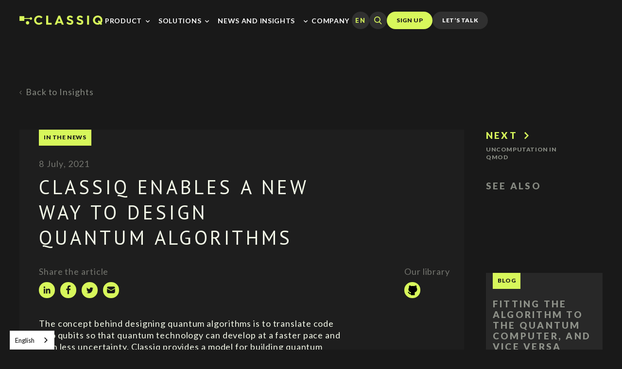

--- FILE ---
content_type: text/html
request_url: https://www.classiq.io/insights/classiq-enables-a-new-way-to-design-quantum-algorithms
body_size: 44260
content:
<!DOCTYPE html><!-- Last Published: Mon Dec 29 2025 11:45:25 GMT+0000 (Coordinated Universal Time) --><html data-wf-domain="www.classiq.io" data-wf-page="624545683133bf5e83d13c4b" data-wf-site="60000db7a5f449af5e4590ac" lang="en" data-wf-collection="624545683133bf9e78d13bf5" data-wf-item-slug="classiq-enables-a-new-way-to-design-quantum-algorithms"><head><meta charset="utf-8"/><title>Classiq Enables a New Way to Design Quantum Algorithms</title><meta content="&quot;In the news&quot; post in a series of articles about quantum computing software and hardware, quantum computing industry news, qc hardware/software integration and more" name="description"/><meta content="Classiq Enables a New Way to Design Quantum Algorithms" property="og:title"/><meta content="&quot;In the news&quot; post in a series of articles about quantum computing software and hardware, quantum computing industry news, qc hardware/software integration and more" property="og:description"/><meta content="Classiq Enables a New Way to Design Quantum Algorithms" property="twitter:title"/><meta content="&quot;In the news&quot; post in a series of articles about quantum computing software and hardware, quantum computing industry news, qc hardware/software integration and more" property="twitter:description"/><meta property="og:type" content="website"/><meta content="summary_large_image" name="twitter:card"/><meta content="width=device-width, initial-scale=1" name="viewport"/><link href="https://cdn.prod.website-files.com/60000db7a5f449af5e4590ac/css/classiq.webflow.shared.25df4f4cc.min.css" rel="stylesheet" type="text/css"/><link href="https://fonts.googleapis.com" rel="preconnect"/><link href="https://fonts.gstatic.com" rel="preconnect" crossorigin="anonymous"/><script src="https://ajax.googleapis.com/ajax/libs/webfont/1.6.26/webfont.js" type="text/javascript"></script><script type="text/javascript">WebFont.load({  google: {    families: ["Lato:100,100italic,300,300italic,400,400italic,700,700italic,900,900italic","PT Sans:400,400italic,700,700italic"]  }});</script><script type="text/javascript">!function(o,c){var n=c.documentElement,t=" w-mod-";n.className+=t+"js",("ontouchstart"in o||o.DocumentTouch&&c instanceof DocumentTouch)&&(n.className+=t+"touch")}(window,document);</script><link href="https://cdn.prod.website-files.com/60000db7a5f449af5e4590ac/600ff7486d5022e48c4ed193_Favicon%2036%201.png" rel="shortcut icon" type="image/x-icon"/><link href="https://cdn.prod.website-files.com/60000db7a5f449af5e4590ac/600ff72e11f8545317bc66d3_Favicon%20256.png" rel="apple-touch-icon"/><link href="https://www.classiq.io/insights/classiq-enables-a-new-way-to-design-quantum-algorithms" rel="canonical"/><link href="rss.xml" rel="alternate" title="RSS Feed" type="application/rss+xml"/><script src="https://www.google.com/recaptcha/api.js" type="text/javascript"></script><!-- Google Tag Manager -->
<script>(function(w,d,s,l,i){w[l]=w[l]||[];w[l].push({'gtm.start':
new Date().getTime(),event:'gtm.js'});var f=d.getElementsByTagName(s)[0],
j=d.createElement(s),dl=l!='dataLayer'?'&l='+l:'';j.async=true;j.src=
'https://www.googletagmanager.com/gtm.js?id='+i+dl;f.parentNode.insertBefore(j,f);
})(window,document,'script','dataLayer','GTM-PGXGXJF');</script>
<!-- End Google Tag Manager -->
<style>
body {
  -webkit-font-smoothing: antialiased;
  -moz-osx-font-smoothing: grayscale;
}
  
/* Hide scrollbar for Chrome, Safari and Opera */
.searchresults::-webkit-scrollbar {
  display: none;
}

/* Hide scrollbar for IE, Edge and Firefox */
.searchresults {
  -ms-overflow-style: none;  /* IE and Edge */
  scrollbar-width: none;  /* Firefox */
}
  
/* Make all mathjax formulas mobile responsive */
  mjx-container mjx-math {
    white-space: normal;
}
</style>

<!-- Weglot -->

<link rel="alternate" hreflang="en" href="https://www.classiq.io">
<link rel="alternate" hreflang="ja" href="https://ja.classiq.io">
<script type="text/javascript" src="https://cdn.weglot.com/weglot.min.js"></script>
<script>
    Weglot.initialize({
        api_key: 'wg_ae9c17a1944eeeee8b68db279288a0399'
    });
</script>
<!-- End Weglot -->


<!-- Memberstack --> 
<script src="https://api.memberstack.io/static/memberstack.js?webflow" data-memberstack-id="a98a171f20534dd3e747313c4ee39b70"> </script> 


<!-- Finsweet Cookie Consent 
<script async src="https://cdn.jsdelivr.net/npm/@finsweet/cookie-consent@1/fs-cc.js" fs-cc-mode="informational"></script>
-->
<!-- Start cookieyes banner --> <script id="cookieyes" type="text/javascript" src="https://cdn-cookieyes.com/client_data/5e9da7474c449f94cfa700b3/script.js"></script> <!-- End cookieyes banner -->

<script id="jetboost-script" type="text/javascript"> window.JETBOOST_SITE_ID = "cmbkp84og008x0rtcax6t22vg"; (function(d) { var s = d.createElement("script"); s.src = "https://cdn.jetboost.io/jetboost.js"; s.async = 1; d.getElementsByTagName("head")[0].appendChild(s); })(document); </script><meta property="og:image" itemprop="image" content="https://cdn.prod.website-files.com/6051c82bb106f381a2f95f8f/60e6cd89f4923e6405aec9c8_engine.avif">
<link rel="stylesheet" href="https://cdn.jsdelivr.net/npm/prismjs@1.25.0/plugins/toolbar/prism-toolbar.css">
<link rel="stylesheet" href="https://cdn.jsdelivr.net/npm/prismjs@1.25.0/themes/prism-okaidia.css">
<link rel="stylesheet" href="https://cdn.jsdelivr.net/npm/katex@0.15.3/dist/katex.min.css" integrity="sha384-KiWOvVjnN8qwAZbuQyWDIbfCLFhLXNETzBQjA/92pIowpC0d2O3nppDGQVgwd2nB" crossorigin="anonymous">

<style>
.katex-display > .katex { white-space: normal }
.rich-text-wrapper{
overflow-wrap: break-word;
}
.blog-rich-text .w-embed {
max-height:600px;
overflow:auto;
}
.video-title{
width: 100% !important;
margin-top: 0px !important;
    margin-bottom: 0px !important;
    font-family: Lato,sans-serif !important;
    color: #f4f9e9 !important;
    font-size: 16px !important;
    line-height: 1.3 !important;
    font-weight: 900 !important;
    text-align: center !important;
    letter-spacing: .17em !important;
}

[id^=circuit_div]{
overflow: auto;
}
[id^=circuit_div] svg{
max-width: none !important;
}

</style>

<style>
	#post_list{display: none;
  }
  
  /* Generated with http://k88hudson.github.io/syntax-highlighting-theme-generator/www */
/* http://k88hudson.github.io/react-markdocs */
/**
 * @author k88hudson
 *
 * Based on prism.js default theme for JavaScript, CSS and HTML
 * Based on dabblet (http://dabblet.com)
 * @author Lea Verou
 */
/*********************************************************
* General
*/
pre[class*="language-"],
code[class*="language-"] {
  color: #ffffff;
  font-size: 13px;
  text-shadow: none;
  font-family: Consolas, Monaco, 'Andale Mono', 'Ubuntu Mono', monospace;
  direction: ltr;
  text-align: left;
  white-space: pre;
  word-spacing: normal;
  word-break: normal;
  line-height: 1.5;
  -moz-tab-size: 4;
  -o-tab-size: 4;
  tab-size: 4;
  -webkit-hyphens: none;
  -moz-hyphens: none;
  -ms-hyphens: none;
  hyphens: none;
}
pre[class*="language-"]::selection,
code[class*="language-"]::selection,
pre[class*="language-"]::mozselection,
code[class*="language-"]::mozselection {
  text-shadow: none;
  background: #ffffff;
}
@media print {
  pre[class*="language-"],
  code[class*="language-"] {
    text-shadow: none;
  }
}
pre[class*="language-"] {
  padding: 1em;
  margin: .5em 0;
  overflow: auto;
  background: #191919;
}
:not(pre) > code[class*="language-"] {
  padding: .1em .3em;
  border-radius: .3em;
  color: #000000;
  background: #c9cbc0;
}
/*********************************************************
* Tokens
*/
.namespace {
  opacity: .7;
}
.token.prolog,
.token.doctype,
.token.keyword,
.token.property,
.token.cdata {
  color: #c9cbc0;
}
.token.comment,
.token.punctuation {
  color: #119DA4;
}
.token.tag,
.token.boolean,
.token.number,
.token.constant,
.token.symbol,
.token.deleted {
  color: #d7f75b;
}
.token.selector,
.token.attr-name,
.token.char,
.token.string,
.token.builtin,
.token.inserted {
  color: #F43764;
}
.token.operator,
.token.entity,
.token.url,
.language-css,
.style .token.string {
  color: #119DA4;
}
.token.atrule,
.token.attr-value {
  color: #ffffff;
}
.token.function {
  color: #f43764;
}
.token.regex,
.token.important,
.token.variable {
  color: #d7f75b;
}
.token.important,
.token.bold {
  font-weight: bold;
}
.token.italic {
  font-style: italic;
}
.token.entity {
  cursor: help;
}
/*********************************************************
* Line highlighting
*/
pre[data-line] {
  position: relative;
}
pre[class*="language-"] > code[class*="language-"] {
  position: relative;
  z-index: 1;
}
.line-highlight {
  position: absolute;
  left: 0;
  right: 0;
  padding: inherit 0;
  margin-top: 1em;
  background: #000000;
  box-shadow: inset 5px 0 0 #d7f75b;
  z-index: 0;
  pointer-events: none;
  line-height: inherit;
  white-space: pre;
}

/* for delete margin in blog reach text h2(first) */
.blog-rich-text h2:first-child {
	margin-top: 0;
}
</style>

<script type="application/ld+json">
{
  "@context": "https://schema.org",
  "@type": "Article",
  "mainEntityOfPage": {
    "@type": "WebPage",
    "@id": "/insights/classiq-enables-a-new-way-to-design-quantum-algorithms"
  },
  "headline": "Classiq Enables a New Way to Design Quantum Algorithms",
  "description": "Classiq Enables a New Way to Design Quantum Algorithms",
  "image": "https://cdn.prod.website-files.com/6051c82bb106f381a2f95f8f/60e6cd89f4923e6405aec9c8_engine.avif",  
  "author": {
    "@type": "",
    "name": ""
  },  
  "publisher": {
    "@type": "Organization",
    "name": "Classiq Technologies",
    "logo": {
      "@type": "ImageObject",
      "url": "https://global-uploads.webflow.com/60000db7a5f449af5e4590ac/60003654676fe148a0178cc2_Logo.svg"
    }
  },
  "datePublished": "Jul 08, 2021"
}
</script><script type="text/javascript">window.__WEBFLOW_CURRENCY_SETTINGS = {"currencyCode":"USD","symbol":"$","decimal":".","fractionDigits":2,"group":",","template":"{{wf {\"path\":\"symbol\",\"type\":\"PlainText\"} }} {{wf {\"path\":\"amount\",\"type\":\"CommercePrice\"} }} {{wf {\"path\":\"currencyCode\",\"type\":\"PlainText\"} }}","hideDecimalForWholeNumbers":false};</script></head><body class="body"><div class="page-wrapper"><div class="hide w-embed"><style>
.subscribe-button:hover .subscibe-default {
  transition:visibility 0.3s ease,opacity 0.3s ease;
  visibility: hidden;
  opacity:0;
}

.subscribe-button:hover .share-text-button {
  visibility: hidden;
  opacity:0;
}
.subscribe-button:hover > .subscibe-default > .btn-left-overlay {
  transform: translate(-100%, 0px);
}
.subscribe-button:hover > .subscibe-default > .btn-right-overlay {
  transform: translate(100%, 0px);
}

@media only screen and (max-width: 991px) {
.subscibe-default {
  transition:visibility 0.3s ease,opacity 0.3s ease;
  visibility: vissible;
  opacity:1;
}

.subscibe-default .share-text-button {
  visibility: hidden;
  opacity:0;
}
.subscibe-default > .btn-left-overlay {
  transform: translate(-100%, 0px);
}
.subscibe-default > .btn-right-overlay {
  transform: translate(100%, 0px);
}
}

</style></div><header class="header"><div data-animation="default" class="header__nav w-nav" data-easing2="ease" data-easing="ease" data-collapse="medium" data-w-id="345f20ff-76f2-6375-4c61-d746e8c941ea" role="banner" data-no-scroll="1" data-duration="400" data-doc-height="1"><div class="padding-global mobile-1-5rem"><div class="header-nav__container"><div class="header-nav__wrapper"><a href="/" class="nav__logo-link w-nav-brand"><img src="https://cdn.prod.website-files.com/60000db7a5f449af5e4590ac/60003654676fe148a0178cc2_Logo.svg" loading="lazy" alt="Classiq Logo" class="classiq-logo-image-copy"/></a><nav role="navigation" class="nav__menu w-nav-menu"><div data-hover="false" data-delay="0" data-w-id="345f20ff-76f2-6375-4c61-d746e8c941f1" class="nav__dropdown nav__link relative w-dropdown"><div data-w-id="345f20ff-76f2-6375-4c61-d746e8c941f2" class="nav-dropdown__toggle w-dropdown-toggle"><div class="nav-dropdown__text">product</div><div class="nav-dropdown__icon-wrapper"><svg xmlns="http://www.w3.org/2000/svg" width="64" height="8" viewBox="0 0 12 8" fill="none" app="svgflow" class="nav-dropdown__icon"><path d="M10.9997 1.1697C10.8123 0.983448 10.5589 0.878906 10.2947 0.878906C10.0305 0.878906 9.77707 0.983448 9.5897 1.1697L5.9997 4.7097L2.4597 1.1697C2.27234 0.983448 2.01889 0.878906 1.7547 0.878906C1.49052 0.878906 1.23707 0.983448 1.0497 1.1697C0.955976 1.26266 0.881582 1.37326 0.830813 1.49512C0.780044 1.61698 0.753906 1.74769 0.753906 1.8797C0.753906 2.01171 0.780044 2.14242 0.830813 2.26428C0.881582 2.38613 0.955976 2.49674 1.0497 2.5897L5.2897 6.8297C5.38267 6.92343 5.49327 6.99782 5.61513 7.04859C5.73699 7.09936 5.86769 7.1255 5.9997 7.1255C6.13172 7.1255 6.26242 7.09936 6.38428 7.04859C6.50614 6.99782 6.61674 6.92343 6.7097 6.8297L10.9997 2.5897C11.0934 2.49674 11.1678 2.38613 11.2186 2.26428C11.2694 2.14242 11.2955 2.01171 11.2955 1.8797C11.2955 1.74769 11.2694 1.61698 11.2186 1.49512C11.1678 1.37326 11.0934 1.26266 10.9997 1.1697Z" fill="currentColor" app="svgflow" class="path-d4s9y"></path></svg></div></div><nav class="dropdown-list under-menu-link w-dropdown-list"><div class="padding-global tablet-0"><div class="dropdown-list__inner"><div class="dropdown-list__columns"><a href="https://platform.classiq.io/" target="_blank" class="nav-dropdown__link w-dropdown-link">Sign Up</a><a href="/quantum-algorithm-design" class="nav-dropdown__link w-dropdown-link">Platform</a><a href="/docs" class="nav-dropdown__link w-dropdown-link">White Papers</a><a href="https://docs.classiq.io/latest/" class="nav-dropdown__link w-dropdown-link">Documentation</a><a href="https://short.classiq.io/join-slack" target="_blank" class="nav-dropdown__link w-dropdown-link">Slack community</a><a href="https://github.com/Classiq/classiq-models" target="_blank" class="nav-dropdown__link w-dropdown-link">Github</a></div></div></div><div class="backdrop-filter_content-under-link hide-tablet"></div></nav></div><div data-hover="false" data-delay="0" data-w-id="345f20ff-76f2-6375-4c61-d746e8c94207" class="nav__dropdown nav__link w-dropdown"><div data-w-id="345f20ff-76f2-6375-4c61-d746e8c94208" class="nav-dropdown__toggle w-dropdown-toggle"><div class="nav-dropdown__text">SOLUTIONS</div><div class="nav-dropdown__icon-wrapper"><svg xmlns="http://www.w3.org/2000/svg" width="64" height="8" viewBox="0 0 12 8" fill="none" app="svgflow" class="nav-dropdown__icon"><path d="M10.9997 1.1697C10.8123 0.983448 10.5589 0.878906 10.2947 0.878906C10.0305 0.878906 9.77707 0.983448 9.5897 1.1697L5.9997 4.7097L2.4597 1.1697C2.27234 0.983448 2.01889 0.878906 1.7547 0.878906C1.49052 0.878906 1.23707 0.983448 1.0497 1.1697C0.955976 1.26266 0.881582 1.37326 0.830813 1.49512C0.780044 1.61698 0.753906 1.74769 0.753906 1.8797C0.753906 2.01171 0.780044 2.14242 0.830813 2.26428C0.881582 2.38613 0.955976 2.49674 1.0497 2.5897L5.2897 6.8297C5.38267 6.92343 5.49327 6.99782 5.61513 7.04859C5.73699 7.09936 5.86769 7.1255 5.9997 7.1255C6.13172 7.1255 6.26242 7.09936 6.38428 7.04859C6.50614 6.99782 6.61674 6.92343 6.7097 6.8297L10.9997 2.5897C11.0934 2.49674 11.1678 2.38613 11.2186 2.26428C11.2694 2.14242 11.2955 2.01171 11.2955 1.8797C11.2955 1.74769 11.2694 1.61698 11.2186 1.49512C11.1678 1.37326 11.0934 1.26266 10.9997 1.1697Z" fill="currentColor" app="svgflow" class="path-d4s9y"></path></svg></div></div><nav class="dropdown-list w-dropdown-list"><div class="padding-global tablet-0"><div class="dropdown-list__inner"><div class="w-layout-grid dropdown-list__grid"><div id="w-node-_345f20ff-76f2-6375-4c61-d746e8c94212-e8c941e9" class="dropdown-list__columns grid"><div id="w-node-_345f20ff-76f2-6375-4c61-d746e8c94213-e8c941e9" class="dropdown-list__column first"><div data-hover="false" data-delay="0" class="nav__dropdown_list pointer-events-none_desktop w-dropdown"><div class="nav-dropdown__toggle secondary w-dropdown-toggle"><div class="nav-dropdown__list-heading">INDUSTRIES</div><div class="nav-dropdown__icon-wrapper_secondary show-tablet"><svg xmlns="http://www.w3.org/2000/svg" width="64" height="8" viewBox="0 0 12 8" fill="none" app="svgflow" class="nav-dropdown__icon"><path d="M10.9997 1.1697C10.8123 0.983448 10.5589 0.878906 10.2947 0.878906C10.0305 0.878906 9.77707 0.983448 9.5897 1.1697L5.9997 4.7097L2.4597 1.1697C2.27234 0.983448 2.01889 0.878906 1.7547 0.878906C1.49052 0.878906 1.23707 0.983448 1.0497 1.1697C0.955976 1.26266 0.881582 1.37326 0.830813 1.49512C0.780044 1.61698 0.753906 1.74769 0.753906 1.8797C0.753906 2.01171 0.780044 2.14242 0.830813 2.26428C0.881582 2.38613 0.955976 2.49674 1.0497 2.5897L5.2897 6.8297C5.38267 6.92343 5.49327 6.99782 5.61513 7.04859C5.73699 7.09936 5.86769 7.1255 5.9997 7.1255C6.13172 7.1255 6.26242 7.09936 6.38428 7.04859C6.50614 6.99782 6.61674 6.92343 6.7097 6.8297L10.9997 2.5897C11.0934 2.49674 11.1678 2.38613 11.2186 2.26428C11.2694 2.14242 11.2955 2.01171 11.2955 1.8797C11.2955 1.74769 11.2694 1.61698 11.2186 1.49512C11.1678 1.37326 11.0934 1.26266 10.9997 1.1697Z" fill="currentColor" app="svgflow" class="path-d4s9y"></path></svg></div><div class="hide w-icon-dropdown-toggle"></div></div><nav class="nav-dropdown__secondary-list w-dropdown-list"><a href="/industries/industries-finance" class="nav-dropdown__link with-icon w-inline-block"><svg xmlns="http://www.w3.org/2000/svg" width="100%" viewBox="0 0 24 24" fill="none" class="svg"><path d="M6 11C5.80222 11 5.60888 11.0586 5.44443 11.1685C5.27998 11.2784 5.15181 11.4346 5.07612 11.6173C5.00043 11.8 4.98063 12.0011 5.01921 12.1951C5.0578 12.3891 5.15304 12.5673 5.29289 12.7071C5.43275 12.847 5.61093 12.9422 5.80491 12.9808C5.99889 13.0194 6.19996 12.9996 6.38268 12.9239C6.56541 12.8482 6.72159 12.72 6.83147 12.5556C6.94135 12.3911 7 12.1978 7 12C7 11.7348 6.89464 11.4804 6.70711 11.2929C6.51957 11.1054 6.26522 11 6 11ZM18 11C17.8022 11 17.6089 11.0586 17.4444 11.1685C17.28 11.2784 17.1518 11.4346 17.0761 11.6173C17.0004 11.8 16.9806 12.0011 17.0192 12.1951C17.0578 12.3891 17.153 12.5673 17.2929 12.7071C17.4327 12.847 17.6109 12.9422 17.8049 12.9808C17.9989 13.0194 18.2 12.9996 18.3827 12.9239C18.5654 12.8482 18.7216 12.72 18.8315 12.5556C18.9414 12.3911 19 12.1978 19 12C19 11.7348 18.8946 11.4804 18.7071 11.2929C18.5196 11.1054 18.2652 11 18 11ZM20 5H4C3.20435 5 2.44129 5.31607 1.87868 5.87868C1.31607 6.44129 1 7.20435 1 8V16C1 16.7956 1.31607 17.5587 1.87868 18.1213C2.44129 18.6839 3.20435 19 4 19H20C20.7956 19 21.5587 18.6839 22.1213 18.1213C22.6839 17.5587 23 16.7956 23 16V8C23 7.20435 22.6839 6.44129 22.1213 5.87868C21.5587 5.31607 20.7956 5 20 5ZM21 16C21 16.2652 20.8946 16.5196 20.7071 16.7071C20.5196 16.8946 20.2652 17 20 17H4C3.73478 17 3.48043 16.8946 3.29289 16.7071C3.10536 16.5196 3 16.2652 3 16V8C3 7.73478 3.10536 7.48043 3.29289 7.29289C3.48043 7.10536 3.73478 7 4 7H20C20.2652 7 20.5196 7.10536 20.7071 7.29289C20.8946 7.48043 21 7.73478 21 8V16ZM12 9C11.4067 9 10.8266 9.17595 10.3333 9.50559C9.83994 9.83524 9.45542 10.3038 9.22836 10.8519C9.0013 11.4001 8.94189 12.0033 9.05764 12.5853C9.1734 13.1672 9.45912 13.7018 9.87868 14.1213C10.2982 14.5409 10.8328 14.8266 11.4147 14.9424C11.9967 15.0581 12.5999 14.9987 13.1481 14.7716C13.6962 14.5446 14.1648 14.1601 14.4944 13.6667C14.8241 13.1734 15 12.5933 15 12C15 11.2044 14.6839 10.4413 14.1213 9.87868C13.5587 9.31607 12.7956 9 12 9ZM12 13C11.8022 13 11.6089 12.9414 11.4444 12.8315C11.28 12.7216 11.1518 12.5654 11.0761 12.3827C11.0004 12.2 10.9806 11.9989 11.0192 11.8049C11.0578 11.6109 11.153 11.4327 11.2929 11.2929C11.4327 11.153 11.6109 11.0578 11.8049 11.0192C11.9989 10.9806 12.2 11.0004 12.3827 11.0761C12.5654 11.1518 12.7216 11.28 12.8315 11.4444C12.9414 11.6089 13 11.8022 13 12C13 12.2652 12.8946 12.5196 12.7071 12.7071C12.5196 12.8946 12.2652 13 12 13Z" fill="currentColor"></path></svg><div>Finance</div></a><a href="/industries/industries-chemistry-pharma" class="nav-dropdown__link with-icon w-inline-block"><svg xmlns="http://www.w3.org/2000/svg" width="100%" viewBox="0 0 24 24" fill="none" class="svg"><path d="M20 21.0051H14.8157C14.8836 20.8133 14.9315 20.615 14.9587 20.4134C16.4391 19.8178 17.7088 18.7954 18.6065 17.4762C19.5042 16.1571 19.9892 14.6007 20 13.0051C20.0029 10.9935 19.2426 9.0556 17.8726 7.58262L18.5098 6.94504C18.6196 6.8355 18.7022 6.70171 18.751 6.55442L19.459 4.43235C19.5178 4.25619 19.5264 4.06713 19.4838 3.88636C19.4412 3.70559 19.3491 3.54026 19.2178 3.40891L17.0957 1.28733C16.9645 1.15585 16.7992 1.06358 16.6184 1.02088C16.4376 0.978182 16.2485 0.986754 16.0723 1.04563L13.9512 1.75315C13.8039 1.8022 13.6702 1.88497 13.5605 1.99485L7.19824 8.35764C7.10536 8.45046 7.03168 8.56067 6.9814 8.68197C6.93113 8.80327 6.90525 8.93329 6.90525 9.0646C6.90524 9.19591 6.93111 9.32593 6.98137 9.44724C7.03163 9.56854 7.10531 9.67876 7.19818 9.77158L5.78223 11.1872C5.68935 11.2801 5.61567 11.3903 5.5654 11.5116C5.51513 11.6329 5.48926 11.7629 5.48926 11.8943C5.48926 12.0256 5.51513 12.1556 5.5654 12.2769C5.61567 12.3982 5.68935 12.5085 5.78223 12.6013L7.9043 14.7224C7.99713 14.8153 8.10735 14.8889 8.22867 14.9392C8.34998 14.9895 8.48001 15.0154 8.61133 15.0154C8.74265 15.0154 8.87268 14.9895 8.99399 14.9392C9.11531 14.8889 9.22553 14.8153 9.31836 14.7224L10.7324 13.3083L10.7344 13.3103C10.8273 13.4032 10.9375 13.4769 11.0588 13.5271C11.1801 13.5774 11.3101 13.6033 11.4415 13.6033C11.5728 13.6033 11.7028 13.5774 11.8241 13.5271C11.9454 13.4769 12.0556 13.4032 12.1485 13.3103L16.4579 8.99824C17.4523 10.0957 18.002 11.5242 18 13.0051C17.9938 14.1438 17.6662 15.2575 17.0551 16.2183C16.4439 17.179 15.5739 17.9477 14.5452 18.436C14.2765 17.9938 13.8972 17.6293 13.4448 17.3784C12.9923 17.1276 12.4822 16.999 11.9649 17.0053C11.4476 17.0117 10.9408 17.1528 10.4947 17.4147C10.0485 17.6766 9.6783 18.0503 9.42059 18.499C9.03141 18.3487 8.65684 18.163 8.30159 17.9443C8.50284 17.8825 8.6791 17.7581 8.80472 17.5892C8.93035 17.4202 8.99876 17.2156 9 17.0051C9.00003 16.8738 8.97419 16.7437 8.92395 16.6224C8.87371 16.501 8.80005 16.3908 8.70718 16.2979C8.61432 16.2051 8.50407 16.1314 8.38272 16.0812C8.26138 16.0309 8.13133 16.0051 8 16.0051H4C3.73478 16.0051 3.48043 16.1105 3.29289 16.298C3.10536 16.4855 3 16.7399 3 17.0051C3 17.2703 3.10536 17.5247 3.29289 17.7122C3.48043 17.8997 3.73478 18.0051 4 18.0051H5.33142C6.33752 19.1345 7.61735 19.9861 9.04779 20.4777C9.07697 20.6574 9.12267 20.8339 9.18433 21.0051H4C3.73478 21.0051 3.48043 21.1105 3.29289 21.298C3.10536 21.4856 3 21.7399 3 22.0051C3 22.2703 3.10536 22.5247 3.29289 22.7122C3.48043 22.8998 3.73478 23.0051 4 23.0051H20C20.2652 23.0051 20.5196 22.8998 20.7071 22.7122C20.8946 22.5247 21 22.2703 21 22.0051C21 21.7399 20.8946 21.4856 20.7071 21.298C20.5196 21.1105 20.2652 21.0051 20 21.0051V21.0051ZM8.61133 12.6013L7.90333 11.8943L8.61133 11.1868L9.31833 11.8943L8.61133 12.6013ZM16.9287 5.69797L11.4414 11.1887L9.31934 9.06473L14.8076 3.57596L16.1191 3.13846L17.3662 4.38602L16.9287 5.69797ZM12 21.0051C11.8022 21.0051 11.6089 20.9465 11.4444 20.8366C11.28 20.7267 11.1518 20.5705 11.0761 20.3878C11.0004 20.2051 10.9806 20.004 11.0192 19.81C11.0578 19.616 11.153 19.4378 11.2929 19.298C11.4327 19.1581 11.6109 19.0629 11.8049 19.0243C11.9989 18.9857 12.2 19.0055 12.3827 19.0812C12.5654 19.1569 12.7216 19.2851 12.8315 19.4495C12.9414 19.614 13 19.8073 13 20.0051C12.9997 20.2702 12.8943 20.5244 12.7068 20.7119C12.5193 20.8994 12.2651 21.0048 12 21.0051Z" fill="currentColor"></path></svg><div>Chem &amp; Pharma</div></a><a href="/industries/industries-healthcare" class="nav-dropdown__link with-icon w-inline-block"><svg xmlns="http://www.w3.org/2000/svg" width="100%" viewBox="0 0 24 24" fill="none" class="svg"><path d="M21 10.9998H17.06C16.9903 10.9903 16.9197 10.9903 16.85 10.9998H16.68C16.6277 11.0296 16.5776 11.063 16.53 11.0998C16.4743 11.1366 16.4209 11.1766 16.37 11.2198C16.3366 11.2607 16.3065 11.3042 16.28 11.3498C16.2342 11.4128 16.194 11.4797 16.16 11.5498L14.56 15.9598L10.39 4.6598C10.3199 4.46675 10.1921 4.29996 10.0239 4.18208C9.85577 4.06421 9.65537 4.00098 9.45 4.00098C9.24463 4.00098 9.04423 4.06421 8.87605 4.18208C8.70788 4.29996 8.58007 4.46675 8.51 4.6598L6.2 10.9998H3C2.73478 10.9998 2.48043 11.1052 2.29289 11.2927C2.10536 11.4802 2 11.7346 2 11.9998C2 12.265 2.10536 12.5194 2.29289 12.7069C2.48043 12.8944 2.73478 12.9998 3 12.9998H6.92H7.15H7.3C7.35684 12.9724 7.4105 12.9389 7.46 12.8998C7.51568 12.863 7.56911 12.823 7.62 12.7798L7.71 12.6498C7.75766 12.588 7.79794 12.5209 7.83 12.4498L9.45 7.9198L13.61 19.3398C13.6799 19.5331 13.8076 19.7001 13.9758 19.8182C14.144 19.9363 14.3445 19.9997 14.55 19.9998C14.7555 19.9997 14.956 19.9363 15.1242 19.8182C15.2924 19.7001 15.4201 19.5331 15.49 19.3398L17.79 12.9998H21C21.2652 12.9998 21.5196 12.8944 21.7071 12.7069C21.8946 12.5194 22 12.265 22 11.9998C22 11.7346 21.8946 11.4802 21.7071 11.2927C21.5196 11.1052 21.2652 10.9998 21 10.9998Z" fill="currentColor"></path></svg><div>Healthcare</div></a><a href="/industries/industries-manufacturing" class="nav-dropdown__link with-icon w-inline-block"><svg xmlns="http://www.w3.org/2000/svg" width="100%" viewBox="0 0 24 24" fill="none" class="svg"><path d="M14 8H15C15.2652 8 15.5196 7.89464 15.7071 7.70711C15.8946 7.51957 16 7.26522 16 7C16 6.73478 15.8946 6.48043 15.7071 6.29289C15.5196 6.10536 15.2652 6 15 6H14C13.7348 6 13.4804 6.10536 13.2929 6.29289C13.1054 6.48043 13 6.73478 13 7C13 7.26522 13.1054 7.51957 13.2929 7.70711C13.4804 7.89464 13.7348 8 14 8ZM14 12H15C15.2652 12 15.5196 11.8946 15.7071 11.7071C15.8946 11.5196 16 11.2652 16 11C16 10.7348 15.8946 10.4804 15.7071 10.2929C15.5196 10.1054 15.2652 10 15 10H14C13.7348 10 13.4804 10.1054 13.2929 10.2929C13.1054 10.4804 13 10.7348 13 11C13 11.2652 13.1054 11.5196 13.2929 11.7071C13.4804 11.8946 13.7348 12 14 12ZM9 8H10C10.2652 8 10.5196 7.89464 10.7071 7.70711C10.8946 7.51957 11 7.26522 11 7C11 6.73478 10.8946 6.48043 10.7071 6.29289C10.5196 6.10536 10.2652 6 10 6H9C8.73478 6 8.48043 6.10536 8.29289 6.29289C8.10536 6.48043 8 6.73478 8 7C8 7.26522 8.10536 7.51957 8.29289 7.70711C8.48043 7.89464 8.73478 8 9 8ZM9 12H10C10.2652 12 10.5196 11.8946 10.7071 11.7071C10.8946 11.5196 11 11.2652 11 11C11 10.7348 10.8946 10.4804 10.7071 10.2929C10.5196 10.1054 10.2652 10 10 10H9C8.73478 10 8.48043 10.1054 8.29289 10.2929C8.10536 10.4804 8 10.7348 8 11C8 11.2652 8.10536 11.5196 8.29289 11.7071C8.48043 11.8946 8.73478 12 9 12ZM21 20H20V3C20 2.73478 19.8946 2.48043 19.7071 2.29289C19.5196 2.10536 19.2652 2 19 2H5C4.73478 2 4.48043 2.10536 4.29289 2.29289C4.10536 2.48043 4 2.73478 4 3V20H3C2.73478 20 2.48043 20.1054 2.29289 20.2929C2.10536 20.4804 2 20.7348 2 21C2 21.2652 2.10536 21.5196 2.29289 21.7071C2.48043 21.8946 2.73478 22 3 22H21C21.2652 22 21.5196 21.8946 21.7071 21.7071C21.8946 21.5196 22 21.2652 22 21C22 20.7348 21.8946 20.4804 21.7071 20.2929C21.5196 20.1054 21.2652 20 21 20ZM13 20H11V16H13V20ZM18 20H15V15C15 14.7348 14.8946 14.4804 14.7071 14.2929C14.5196 14.1054 14.2652 14 14 14H10C9.73478 14 9.48043 14.1054 9.29289 14.2929C9.10536 14.4804 9 14.7348 9 15V20H6V4H18V20Z" fill="currentColor"></path></svg><div>MANUFACTURING &amp; I4.0</div></a><a href="/industries/industries-logistics" class="nav-dropdown__link with-icon w-inline-block"><svg xmlns="http://www.w3.org/2000/svg" width="100%" viewBox="0 0 24 24" fill="none" class="svg"><path d="M1 12.5V16.5C1 16.7652 1.10536 17.0196 1.29289 17.2071C1.48043 17.3946 1.73478 17.5 2 17.5H3C3 18.2956 3.31607 19.0587 3.87868 19.6213C4.44129 20.1839 5.20435 20.5 6 20.5C6.79565 20.5 7.55871 20.1839 8.12132 19.6213C8.68393 19.0587 9 18.2956 9 17.5H15C15 18.2956 15.3161 19.0587 15.8787 19.6213C16.4413 20.1839 17.2044 20.5 18 20.5C18.7956 20.5 19.5587 20.1839 20.1213 19.6213C20.6839 19.0587 21 18.2956 21 17.5H22C22.2652 17.5 22.5196 17.3946 22.7071 17.2071C22.8946 17.0196 23 16.7652 23 16.5V6.5C23 5.70435 22.6839 4.94129 22.1213 4.37868C21.5587 3.81607 20.7956 3.5 20 3.5H8.44C7.81155 3.50118 7.19933 3.69968 6.68977 4.06751C6.1802 4.43533 5.79901 4.95389 5.6 5.55L4.16 9.86L1.45 11.67C1.31244 11.7606 1.19938 11.8838 1.12088 12.0285C1.04238 12.1733 1.00085 12.3353 1 12.5ZM21 9.5H19V5.5H20C20.2652 5.5 20.5196 5.60536 20.7071 5.79289C20.8946 5.98043 21 6.23478 21 6.5V9.5ZM17 17.5C17 17.3022 17.0586 17.1089 17.1685 16.9444C17.2784 16.78 17.4346 16.6518 17.6173 16.5761C17.8 16.5004 18.0011 16.4806 18.1951 16.5192C18.3891 16.5578 18.5673 16.653 18.7071 16.7929C18.847 16.9327 18.9422 17.1109 18.9808 17.3049C19.0194 17.4989 18.9996 17.7 18.9239 17.8827C18.8482 18.0654 18.72 18.2216 18.5556 18.3315C18.3911 18.4414 18.1978 18.5 18 18.5C17.7348 18.5 17.4804 18.3946 17.2929 18.2071C17.1054 18.0196 17 17.7652 17 17.5ZM15 11.5H21V15.5H20.22C19.9388 15.1906 19.5961 14.9435 19.2138 14.7743C18.8315 14.6052 18.418 14.5178 18 14.5178C17.582 14.5178 17.1685 14.6052 16.7862 14.7743C16.4039 14.9435 16.0612 15.1906 15.78 15.5H15V11.5ZM15 5.5H17V9.5H15V5.5ZM11 11.5H13V15.5H11V11.5ZM11 5.5H13V9.5H11V5.5ZM9 9.5H6.39L7.49 6.18C7.55709 5.98138 7.6849 5.80887 7.85537 5.68684C8.02584 5.56482 8.23036 5.49946 8.44 5.5H9V9.5ZM5 17.5C5 17.3022 5.05865 17.1089 5.16853 16.9444C5.27841 16.78 5.43459 16.6518 5.61732 16.5761C5.80004 16.5004 6.00111 16.4806 6.19509 16.5192C6.38907 16.5578 6.56725 16.653 6.70711 16.7929C6.84696 16.9327 6.9422 17.1109 6.98079 17.3049C7.01937 17.4989 6.99957 17.7 6.92388 17.8827C6.84819 18.0654 6.72002 18.2216 6.55557 18.3315C6.39112 18.4414 6.19778 18.5 6 18.5C5.73478 18.5 5.48043 18.3946 5.29289 18.2071C5.10536 18.0196 5 17.7652 5 17.5ZM3 13L5.3 11.5H9V15.5H8.22C7.93882 15.1906 7.59609 14.9435 7.21378 14.7743C6.83148 14.6052 6.41805 14.5178 6 14.5178C5.58195 14.5178 5.16852 14.6052 4.78622 14.7743C4.40391 14.9435 4.06118 15.1906 3.78 15.5H3V13Z" fill="currentColor"></path></svg><div>LOGISTICS</div></a><a href="/industries/industries-cyber" class="nav-dropdown__link with-icon w-inline-block"><svg xmlns="http://www.w3.org/2000/svg" width="100%" viewBox="0 0 24 24" fill="none" class="svg"><path d="M8 6H11C11.2652 6 11.5196 5.89464 11.7071 5.70711C11.8946 5.51957 12 5.26522 12 5C12 4.73478 11.8946 4.48043 11.7071 4.29289C11.5196 4.10536 11.2652 4 11 4H8C7.73478 4 7.48043 4.10536 7.29289 4.29289C7.10536 4.48043 7 4.73478 7 5C7 5.26522 7.10536 5.51957 7.29289 5.70711C7.48043 5.89464 7.73478 6 8 6ZM16 6C16.1978 6 16.3911 5.94135 16.5556 5.83147C16.72 5.72159 16.8482 5.56541 16.9239 5.38268C16.9996 5.19996 17.0194 4.99889 16.9808 4.80491C16.9422 4.61093 16.847 4.43275 16.7071 4.29289C16.5673 4.15304 16.3891 4.0578 16.1951 4.01921C16.0011 3.98063 15.8 4.00043 15.6173 4.07612C15.4346 4.15181 15.2784 4.27998 15.1685 4.44443C15.0586 4.60888 15 4.80222 15 5C15 5.26522 15.1054 5.51957 15.2929 5.70711C15.4804 5.89464 15.7348 6 16 6ZM16 10C15.8022 10 15.6089 10.0586 15.4444 10.1685C15.28 10.2784 15.1518 10.4346 15.0761 10.6173C15.0004 10.8 14.9806 11.0011 15.0192 11.1951C15.0578 11.3891 15.153 11.5673 15.2929 11.7071C15.4327 11.847 15.6109 11.9422 15.8049 11.9808C15.9989 12.0194 16.2 11.9996 16.3827 11.9239C16.5654 11.8482 16.7216 11.72 16.8315 11.5556C16.9414 11.3911 17 11.1978 17 11C17 10.7348 16.8946 10.4804 16.7071 10.2929C16.5196 10.1054 16.2652 10 16 10ZM21 19H14.82C14.6707 18.5806 14.4299 18.1997 14.1151 17.8849C13.8003 17.5701 13.4194 17.3293 13 17.18V15H17C17.7956 15 18.5587 14.6839 19.1213 14.1213C19.6839 13.5587 20 12.7956 20 12V10C19.9956 9.25994 19.7178 8.54764 19.22 8C19.7178 7.45236 19.9956 6.74005 20 6V4C20 3.20435 19.6839 2.44129 19.1213 1.87868C18.5587 1.31607 17.7956 1 17 1H7C6.20435 1 5.44129 1.31607 4.87868 1.87868C4.31607 2.44129 4 3.20435 4 4V6C4.00441 6.74005 4.28221 7.45236 4.78 8C4.28221 8.54764 4.00441 9.25994 4 10V12C4 12.7956 4.31607 13.5587 4.87868 14.1213C5.44129 14.6839 6.20435 15 7 15H11V17.18C10.5806 17.3293 10.1997 17.5701 9.8849 17.8849C9.57011 18.1997 9.32932 18.5806 9.18 19H3C2.73478 19 2.48043 19.1054 2.29289 19.2929C2.10536 19.4804 2 19.7348 2 20C2 20.2652 2.10536 20.5196 2.29289 20.7071C2.48043 20.8946 2.73478 21 3 21H9.18C9.3902 21.5792 9.77363 22.0795 10.2782 22.4332C10.7827 22.7868 11.3839 22.9765 12 22.9765C12.6161 22.9765 13.2173 22.7868 13.7218 22.4332C14.2264 22.0795 14.6098 21.5792 14.82 21H21C21.2652 21 21.5196 20.8946 21.7071 20.7071C21.8946 20.5196 22 20.2652 22 20C22 19.7348 21.8946 19.4804 21.7071 19.2929C21.5196 19.1054 21.2652 19 21 19ZM6 4C6 3.73478 6.10536 3.48043 6.29289 3.29289C6.48043 3.10536 6.73478 3 7 3H17C17.2652 3 17.5196 3.10536 17.7071 3.29289C17.8946 3.48043 18 3.73478 18 4V6C18 6.26522 17.8946 6.51957 17.7071 6.70711C17.5196 6.89464 17.2652 7 17 7H7C6.73478 7 6.48043 6.89464 6.29289 6.70711C6.10536 6.51957 6 6.26522 6 6V4ZM7 13C6.73478 13 6.48043 12.8946 6.29289 12.7071C6.10536 12.5196 6 12.2652 6 12V10C6 9.73478 6.10536 9.48043 6.29289 9.29289C6.48043 9.10536 6.73478 9 7 9H17C17.2652 9 17.5196 9.10536 17.7071 9.29289C17.8946 9.48043 18 9.73478 18 10V12C18 12.2652 17.8946 12.5196 17.7071 12.7071C17.5196 12.8946 17.2652 13 17 13H7ZM12 21C11.8022 21 11.6089 20.9414 11.4444 20.8315C11.28 20.7216 11.1518 20.5654 11.0761 20.3827C11.0004 20.2 10.9806 19.9989 11.0192 19.8049C11.0578 19.6109 11.153 19.4327 11.2929 19.2929C11.4327 19.153 11.6109 19.0578 11.8049 19.0192C11.9989 18.9806 12.2 19.0004 12.3827 19.0761C12.5654 19.1518 12.7216 19.28 12.8315 19.4444C12.9414 19.6089 13 19.8022 13 20C13 20.2652 12.8946 20.5196 12.7071 20.7071C12.5196 20.8946 12.2652 21 12 21ZM11 10H8C7.73478 10 7.48043 10.1054 7.29289 10.2929C7.10536 10.4804 7 10.7348 7 11C7 11.2652 7.10536 11.5196 7.29289 11.7071C7.48043 11.8946 7.73478 12 8 12H11C11.2652 12 11.5196 11.8946 11.7071 11.7071C11.8946 11.5196 12 11.2652 12 11C12 10.7348 11.8946 10.4804 11.7071 10.2929C11.5196 10.1054 11.2652 10 11 10Z" fill="currentColor"></path></svg><div>CYBER</div></a><a href="/industries/industries-energy-networks" class="nav-dropdown__link with-icon w-inline-block"><svg xmlns="http://www.w3.org/2000/svg" width="100%" viewBox="0 0 24 24" fill="none" class="svg"><path d="M19.8709 8.59961C19.7963 8.42833 19.6754 8.28134 19.5216 8.17529C19.3678 8.06925 19.1874 8.00839 19.0009 7.99961H14.4209L15.6909 3.25961C15.7313 3.11128 15.737 2.95563 15.7075 2.80474C15.678 2.65386 15.6142 2.5118 15.5209 2.38961C15.4277 2.2686 15.3081 2.17052 15.1711 2.10292C15.0342 2.03532 14.8836 1.99998 14.7309 1.99961H7.73085C7.50509 1.99188 7.28336 2.06081 7.10178 2.19518C6.92019 2.32955 6.78945 2.52145 6.73085 2.73961L4.05085 12.7396C4.01041 12.8879 4.0047 13.0436 4.03419 13.1945C4.06367 13.3454 4.12755 13.4874 4.22085 13.6096C4.31504 13.732 4.43628 13.8309 4.57507 13.8985C4.71387 13.9662 4.86645 14.0008 5.02085 13.9996H8.89085L7.08085 20.7396C7.02155 20.9569 7.03737 21.1879 7.12576 21.3952C7.21414 21.6024 7.36991 21.7737 7.56781 21.8813C7.76572 21.989 7.99418 22.0266 8.21616 21.9882C8.43814 21.9498 8.64064 21.8375 8.79085 21.6696L19.6909 9.66961C19.8206 9.52749 19.9067 9.35094 19.9386 9.16115C19.9705 8.97135 19.947 8.77637 19.8709 8.59961ZM10.0809 17.2796L11.1509 13.2796C11.1913 13.1313 11.197 12.9756 11.1675 12.8247C11.138 12.6739 11.0742 12.5318 10.9809 12.4096C10.8877 12.2886 10.7681 12.1905 10.6311 12.1229C10.4942 12.0553 10.3436 12.02 10.1909 12.0196H6.35085L8.49085 3.99961H13.4209L12.1509 8.73961C12.1101 8.89067 12.1053 9.04918 12.137 9.20241C12.1686 9.35564 12.2357 9.49931 12.333 9.62187C12.4303 9.74442 12.5549 9.84244 12.697 9.90805C12.839 9.97366 12.9945 10.005 13.1509 9.99961H16.7209L10.0809 17.2796Z" fill="currentColor"></path></svg><div>ENERGY &amp; NETWORKS</div></a><a href="/industries/industries-quantum-hardware" class="nav-dropdown__link with-icon w-inline-block"><svg xmlns="http://www.w3.org/2000/svg" width="100%" viewBox="0 0 24 24" fill="none" class="svg"><path d="M10 13C9.80222 13 9.60888 13.0586 9.44443 13.1685C9.27998 13.2784 9.15181 13.4346 9.07612 13.6173C9.00043 13.8 8.98063 14.0011 9.01921 14.1951C9.0578 14.3891 9.15304 14.5673 9.29289 14.7071C9.43275 14.847 9.61093 14.9422 9.80491 14.9808C9.99889 15.0194 10.2 14.9996 10.3827 14.9239C10.5654 14.8482 10.7216 14.72 10.8315 14.5556C10.9414 14.3911 11 14.1978 11 14C11 13.7348 10.8946 13.4804 10.7071 13.2929C10.5196 13.1054 10.2652 13 10 13ZM10 9C9.80222 9 9.60888 9.05865 9.44443 9.16853C9.27998 9.27841 9.15181 9.43459 9.07612 9.61732C9.00043 9.80004 8.98063 10.0011 9.01921 10.1951C9.0578 10.3891 9.15304 10.5673 9.29289 10.7071C9.43275 10.847 9.61093 10.9422 9.80491 10.9808C9.99889 11.0194 10.2 10.9996 10.3827 10.9239C10.5654 10.8482 10.7216 10.72 10.8315 10.5556C10.9414 10.3911 11 10.1978 11 10C11 9.73478 10.8946 9.48043 10.7071 9.29289C10.5196 9.10536 10.2652 9 10 9ZM14 9C13.8022 9 13.6089 9.05865 13.4444 9.16853C13.28 9.27841 13.1518 9.43459 13.0761 9.61732C13.0004 9.80004 12.9806 10.0011 13.0192 10.1951C13.0578 10.3891 13.153 10.5673 13.2929 10.7071C13.4327 10.847 13.6109 10.9422 13.8049 10.9808C13.9989 11.0194 14.2 10.9996 14.3827 10.9239C14.5654 10.8482 14.7216 10.72 14.8315 10.5556C14.9414 10.3911 15 10.1978 15 10C15 9.73478 14.8946 9.48043 14.7071 9.29289C14.5196 9.10536 14.2652 9 14 9ZM21 13C21.2652 13 21.5196 12.8946 21.7071 12.7071C21.8946 12.5196 22 12.2652 22 12C22 11.7348 21.8946 11.4804 21.7071 11.2929C21.5196 11.1054 21.2652 11 21 11H19V9H21C21.2652 9 21.5196 8.89464 21.7071 8.70711C21.8946 8.51957 22 8.26522 22 8C22 7.73478 21.8946 7.48043 21.7071 7.29289C21.5196 7.10536 21.2652 7 21 7H18.82C18.6707 6.5806 18.4299 6.19969 18.1151 5.8849C17.8003 5.57011 17.4194 5.32932 17 5.18V3C17 2.73478 16.8946 2.48043 16.7071 2.29289C16.5196 2.10536 16.2652 2 16 2C15.7348 2 15.4804 2.10536 15.2929 2.29289C15.1054 2.48043 15 2.73478 15 3V5H13V3C13 2.73478 12.8946 2.48043 12.7071 2.29289C12.5196 2.10536 12.2652 2 12 2C11.7348 2 11.4804 2.10536 11.2929 2.29289C11.1054 2.48043 11 2.73478 11 3V5H9V3C9 2.73478 8.89464 2.48043 8.70711 2.29289C8.51957 2.10536 8.26522 2 8 2C7.73478 2 7.48043 2.10536 7.29289 2.29289C7.10536 2.48043 7 2.73478 7 3V5.18C6.5806 5.32932 6.19969 5.57011 5.8849 5.8849C5.57011 6.19969 5.32932 6.5806 5.18 7H3C2.73478 7 2.48043 7.10536 2.29289 7.29289C2.10536 7.48043 2 7.73478 2 8C2 8.26522 2.10536 8.51957 2.29289 8.70711C2.48043 8.89464 2.73478 9 3 9H5V11H3C2.73478 11 2.48043 11.1054 2.29289 11.2929C2.10536 11.4804 2 11.7348 2 12C2 12.2652 2.10536 12.5196 2.29289 12.7071C2.48043 12.8946 2.73478 13 3 13H5V15H3C2.73478 15 2.48043 15.1054 2.29289 15.2929C2.10536 15.4804 2 15.7348 2 16C2 16.2652 2.10536 16.5196 2.29289 16.7071C2.48043 16.8946 2.73478 17 3 17H5.18C5.32932 17.4194 5.57011 17.8003 5.8849 18.1151C6.19969 18.4299 6.5806 18.6707 7 18.82V21C7 21.2652 7.10536 21.5196 7.29289 21.7071C7.48043 21.8946 7.73478 22 8 22C8.26522 22 8.51957 21.8946 8.70711 21.7071C8.89464 21.5196 9 21.2652 9 21V19H11V21C11 21.2652 11.1054 21.5196 11.2929 21.7071C11.4804 21.8946 11.7348 22 12 22C12.2652 22 12.5196 21.8946 12.7071 21.7071C12.8946 21.5196 13 21.2652 13 21V19H15V21C15 21.2652 15.1054 21.5196 15.2929 21.7071C15.4804 21.8946 15.7348 22 16 22C16.2652 22 16.5196 21.8946 16.7071 21.7071C16.8946 21.5196 17 21.2652 17 21V18.82C17.4194 18.6707 17.8003 18.4299 18.1151 18.1151C18.4299 17.8003 18.6707 17.4194 18.82 17H21C21.2652 17 21.5196 16.8946 21.7071 16.7071C21.8946 16.5196 22 16.2652 22 16C22 15.7348 21.8946 15.4804 21.7071 15.2929C21.5196 15.1054 21.2652 15 21 15H19V13H21ZM17 16C17 16.2652 16.8946 16.5196 16.7071 16.7071C16.5196 16.8946 16.2652 17 16 17H8C7.73478 17 7.48043 16.8946 7.29289 16.7071C7.10536 16.5196 7 16.2652 7 16V8C7 7.73478 7.10536 7.48043 7.29289 7.29289C7.48043 7.10536 7.73478 7 8 7H16C16.2652 7 16.5196 7.10536 16.7071 7.29289C16.8946 7.48043 17 7.73478 17 8V16ZM14 13C13.8022 13 13.6089 13.0586 13.4444 13.1685C13.28 13.2784 13.1518 13.4346 13.0761 13.6173C13.0004 13.8 12.9806 14.0011 13.0192 14.1951C13.0578 14.3891 13.153 14.5673 13.2929 14.7071C13.4327 14.847 13.6109 14.9422 13.8049 14.9808C13.9989 15.0194 14.2 14.9996 14.3827 14.9239C14.5654 14.8482 14.7216 14.72 14.8315 14.5556C14.9414 14.3911 15 14.1978 15 14C15 13.7348 14.8946 13.4804 14.7071 13.2929C14.5196 13.1054 14.2652 13 14 13Z" fill="currentColor"></path></svg><div>QUANTUM HARDWARE</div></a><a href="/industries/industries-automotive" class="nav-dropdown__link with-icon w-inline-block"><svg xmlns="http://www.w3.org/2000/svg" width="100%" viewBox="0 0 24 24" fill="none" class="svg"><path d="M19 9.50001H18.68L17.43 6.38001C17.2068 5.82527 16.8228 5.3499 16.3275 5.01492C15.8321 4.67993 15.248 4.50063 14.65 4.50001H8.65C7.95529 4.49802 7.28142 4.7372 6.74342 5.17673C6.20541 5.61625 5.83662 6.22886 5.7 6.91001L5.18 9.50001H5C4.20435 9.50001 3.44129 9.81608 2.87868 10.3787C2.31607 10.9413 2 11.7044 2 12.5V15.5C2 15.7652 2.10536 16.0196 2.29289 16.2071C2.48043 16.3947 2.73478 16.5 3 16.5H4C4 17.2957 4.31607 18.0587 4.87868 18.6213C5.44129 19.1839 6.20435 19.5 7 19.5C7.79565 19.5 8.55871 19.1839 9.12132 18.6213C9.68393 18.0587 10 17.2957 10 16.5H14C14 17.2957 14.3161 18.0587 14.8787 18.6213C15.4413 19.1839 16.2044 19.5 17 19.5C17.7956 19.5 18.5587 19.1839 19.1213 18.6213C19.6839 18.0587 20 17.2957 20 16.5H21C21.2652 16.5 21.5196 16.3947 21.7071 16.2071C21.8946 16.0196 22 15.7652 22 15.5V12.5C22 11.7044 21.6839 10.9413 21.1213 10.3787C20.5587 9.81608 19.7956 9.50001 19 9.50001ZM13 6.50001H14.65C14.8486 6.50181 15.0421 6.56269 15.206 6.67488C15.3698 6.78708 15.4965 6.94552 15.57 7.13001L16.52 9.50001H13V6.50001ZM7.66 7.30001C7.70675 7.07074 7.83242 6.86511 8.01514 6.71894C8.19786 6.57277 8.42605 6.49529 8.66 6.50001H11V9.50001H7.22L7.66 7.30001ZM7 17.5C6.80222 17.5 6.60888 17.4414 6.44443 17.3315C6.27998 17.2216 6.15181 17.0654 6.07612 16.8827C6.00043 16.7 5.98063 16.4989 6.01921 16.3049C6.0578 16.1109 6.15304 15.9328 6.29289 15.7929C6.43275 15.6531 6.61093 15.5578 6.80491 15.5192C6.99889 15.4806 7.19996 15.5004 7.38268 15.5761C7.56541 15.6518 7.72159 15.78 7.83147 15.9444C7.94135 16.1089 8 16.3022 8 16.5C8 16.7652 7.89464 17.0196 7.70711 17.2071C7.51957 17.3947 7.26522 17.5 7 17.5ZM17 17.5C16.8022 17.5 16.6089 17.4414 16.4444 17.3315C16.28 17.2216 16.1518 17.0654 16.0761 16.8827C16.0004 16.7 15.9806 16.4989 16.0192 16.3049C16.0578 16.1109 16.153 15.9328 16.2929 15.7929C16.4327 15.6531 16.6109 15.5578 16.8049 15.5192C16.9989 15.4806 17.2 15.5004 17.3827 15.5761C17.5654 15.6518 17.7216 15.78 17.8315 15.9444C17.9414 16.1089 18 16.3022 18 16.5C18 16.7652 17.8946 17.0196 17.7071 17.2071C17.5196 17.3947 17.2652 17.5 17 17.5ZM20 14.5H19.22C18.9388 14.1907 18.5961 13.9435 18.2138 13.7743C17.8315 13.6052 17.418 13.5178 17 13.5178C16.582 13.5178 16.1685 13.6052 15.7862 13.7743C15.4039 13.9435 15.0612 14.1907 14.78 14.5H9.22C8.93882 14.1907 8.59609 13.9435 8.21378 13.7743C7.83148 13.6052 7.41805 13.5178 7 13.5178C6.58195 13.5178 6.16852 13.6052 5.78622 13.7743C5.40391 13.9435 5.06118 14.1907 4.78 14.5H4V12.5C4 12.2348 4.10536 11.9804 4.29289 11.7929C4.48043 11.6054 4.73478 11.5 5 11.5H19C19.2652 11.5 19.5196 11.6054 19.7071 11.7929C19.8946 11.9804 20 12.2348 20 12.5V14.5Z" fill="currentColor"></path></svg><div>AUTOMOTIVE</div></a><a href="/industries/industries-aerospace-defense" class="nav-dropdown__link with-icon w-inline-block"><svg xmlns="http://www.w3.org/2000/svg" width="100%" viewBox="0 0 24 24" fill="none" class="svg"><path d="M22.0008 5.08032C22.0016 4.47054 21.8214 3.87423 21.4831 3.36695C21.1447 2.85967 20.6634 2.46425 20.1 2.23078C19.5367 1.99732 18.9168 1.93632 18.3188 2.05551C17.7207 2.1747 17.1716 2.46872 16.7408 2.90032L13.9308 5.71032L7.44079 3.55032C7.268 3.49601 7.0837 3.48965 6.90758 3.53192C6.73145 3.57419 6.57012 3.66351 6.44079 3.79032L4.06079 6.15032C3.94802 6.2644 3.86435 6.40393 3.81684 6.55714C3.76932 6.71035 3.75937 6.87274 3.7878 7.03061C3.81624 7.18848 3.88223 7.33719 3.98022 7.46419C4.07821 7.5912 4.20531 7.69276 4.35079 7.76032L9.53079 10.1103L6.93079 12.7103L5.22079 11.8503C5.03617 11.7504 4.82477 11.7111 4.61658 11.738C4.40838 11.765 4.21393 11.8567 4.06079 12.0003L2.29079 13.8103C2.10454 13.9977 2 14.2511 2 14.5153C2 14.7795 2.10454 15.033 2.29079 15.2203L8.78079 21.7103C8.96815 21.8966 9.22161 22.0011 9.48579 22.0011C9.74998 22.0011 10.0034 21.8966 10.1908 21.7103L12.0008 19.9403C12.1509 19.7918 12.2501 19.5996 12.2842 19.3912C12.3184 19.1828 12.2856 18.969 12.1908 18.7803L11.3308 17.0703L13.9308 14.4703L16.2808 19.6503C16.3484 19.7958 16.4499 19.9229 16.5769 20.0209C16.7039 20.1189 16.8526 20.1849 17.0105 20.2133C17.1684 20.2418 17.3308 20.2318 17.484 20.1843C17.6372 20.1368 17.7767 20.0531 17.8908 19.9403L20.2508 17.5803C20.3776 17.451 20.4669 17.2897 20.5092 17.1135C20.5515 16.9374 20.5451 16.7531 20.4908 16.5803L18.3308 10.0903L21.1008 7.26032C21.388 6.97489 21.6155 6.63512 21.77 6.26083C21.9246 5.88655 22.003 5.48524 22.0008 5.08032ZM19.6808 5.85032L16.4408 9.09032C16.314 9.21964 16.2247 9.38098 16.1824 9.55711C16.1401 9.73323 16.1465 9.91753 16.2008 10.0903L18.3608 16.5703L17.4608 17.4703L15.1108 12.3003C15.0441 12.1535 14.9429 12.025 14.8158 11.9257C14.6886 11.8265 14.5394 11.7594 14.3808 11.7303C14.2209 11.7011 14.0562 11.7114 13.9011 11.7602C13.7461 11.809 13.6052 11.8948 13.4908 12.0103L9.37079 16.1703C9.22288 16.3181 9.125 16.5085 9.09092 16.7148C9.05684 16.9211 9.08827 17.1328 9.18079 17.3203L10.0008 19.0003L9.44079 19.5603L4.41079 14.5203L5.00079 14.0003L6.71079 14.8603C6.89828 14.9528 7.11006 14.9843 7.31634 14.9502C7.52262 14.9161 7.71303 14.8182 7.86079 14.6703L12.0008 10.5103C12.1157 10.3963 12.2012 10.2561 12.25 10.1018C12.2988 9.94744 12.3093 9.78357 12.2808 9.62424C12.2523 9.46491 12.1855 9.31488 12.0862 9.18705C11.9869 9.05921 11.8581 8.95739 11.7108 8.89032L6.50079 6.54032L7.40079 5.64032L13.8808 7.80032C14.0536 7.85463 14.2379 7.86099 14.414 7.81872C14.5901 7.77645 14.7515 7.68714 14.8808 7.56032L18.1208 4.32032C18.2204 4.21842 18.3394 4.13746 18.4708 4.08219C18.6022 4.02691 18.7433 3.99844 18.8858 3.99844C19.0283 3.99844 19.1694 4.02691 19.3008 4.08219C19.4321 4.13746 19.5511 4.21842 19.6508 4.32032C19.7551 4.41697 19.8376 4.53475 19.8928 4.6658C19.948 4.79686 19.9746 4.93817 19.9708 5.08032C19.9762 5.22152 19.9534 5.36238 19.9036 5.49461C19.8538 5.62684 19.778 5.74778 19.6808 5.85032Z" fill="currentColor"></path></svg><div>AEROSPACE &amp; DEFENSE</div></a></nav></div><div class="hide"><a href="#" class="nav-dropdown__link with-icon hide w-inline-block"><svg xmlns="http://www.w3.org/2000/svg" width="100%" viewBox="0 0 24 24" fill="none" class="svg"><path d="M6 11C5.80222 11 5.60888 11.0586 5.44443 11.1685C5.27998 11.2784 5.15181 11.4346 5.07612 11.6173C5.00043 11.8 4.98063 12.0011 5.01921 12.1951C5.0578 12.3891 5.15304 12.5673 5.29289 12.7071C5.43275 12.847 5.61093 12.9422 5.80491 12.9808C5.99889 13.0194 6.19996 12.9996 6.38268 12.9239C6.56541 12.8482 6.72159 12.72 6.83147 12.5556C6.94135 12.3911 7 12.1978 7 12C7 11.7348 6.89464 11.4804 6.70711 11.2929C6.51957 11.1054 6.26522 11 6 11ZM18 11C17.8022 11 17.6089 11.0586 17.4444 11.1685C17.28 11.2784 17.1518 11.4346 17.0761 11.6173C17.0004 11.8 16.9806 12.0011 17.0192 12.1951C17.0578 12.3891 17.153 12.5673 17.2929 12.7071C17.4327 12.847 17.6109 12.9422 17.8049 12.9808C17.9989 13.0194 18.2 12.9996 18.3827 12.9239C18.5654 12.8482 18.7216 12.72 18.8315 12.5556C18.9414 12.3911 19 12.1978 19 12C19 11.7348 18.8946 11.4804 18.7071 11.2929C18.5196 11.1054 18.2652 11 18 11ZM20 5H4C3.20435 5 2.44129 5.31607 1.87868 5.87868C1.31607 6.44129 1 7.20435 1 8V16C1 16.7956 1.31607 17.5587 1.87868 18.1213C2.44129 18.6839 3.20435 19 4 19H20C20.7956 19 21.5587 18.6839 22.1213 18.1213C22.6839 17.5587 23 16.7956 23 16V8C23 7.20435 22.6839 6.44129 22.1213 5.87868C21.5587 5.31607 20.7956 5 20 5ZM21 16C21 16.2652 20.8946 16.5196 20.7071 16.7071C20.5196 16.8946 20.2652 17 20 17H4C3.73478 17 3.48043 16.8946 3.29289 16.7071C3.10536 16.5196 3 16.2652 3 16V8C3 7.73478 3.10536 7.48043 3.29289 7.29289C3.48043 7.10536 3.73478 7 4 7H20C20.2652 7 20.5196 7.10536 20.7071 7.29289C20.8946 7.48043 21 7.73478 21 8V16ZM12 9C11.4067 9 10.8266 9.17595 10.3333 9.50559C9.83994 9.83524 9.45542 10.3038 9.22836 10.8519C9.0013 11.4001 8.94189 12.0033 9.05764 12.5853C9.1734 13.1672 9.45912 13.7018 9.87868 14.1213C10.2982 14.5409 10.8328 14.8266 11.4147 14.9424C11.9967 15.0581 12.5999 14.9987 13.1481 14.7716C13.6962 14.5446 14.1648 14.1601 14.4944 13.6667C14.8241 13.1734 15 12.5933 15 12C15 11.2044 14.6839 10.4413 14.1213 9.87868C13.5587 9.31607 12.7956 9 12 9ZM12 13C11.8022 13 11.6089 12.9414 11.4444 12.8315C11.28 12.7216 11.1518 12.5654 11.0761 12.3827C11.0004 12.2 10.9806 11.9989 11.0192 11.8049C11.0578 11.6109 11.153 11.4327 11.2929 11.2929C11.4327 11.153 11.6109 11.0578 11.8049 11.0192C11.9989 10.9806 12.2 11.0004 12.3827 11.0761C12.5654 11.1518 12.7216 11.28 12.8315 11.4444C12.9414 11.6089 13 11.8022 13 12C13 12.2652 12.8946 12.5196 12.7071 12.7071C12.5196 12.8946 12.2652 13 12 13Z" fill="currentColor"></path></svg><div>Finance</div></a><a href="#" class="nav-dropdown__link with-icon w-inline-block"><svg xmlns="http://www.w3.org/2000/svg" width="100%" viewBox="0 0 24 24" fill="none" class="svg"><path d="M20 21.0051H14.8157C14.8836 20.8133 14.9315 20.615 14.9587 20.4134C16.4391 19.8178 17.7088 18.7954 18.6065 17.4762C19.5042 16.1571 19.9892 14.6007 20 13.0051C20.0029 10.9935 19.2426 9.0556 17.8726 7.58262L18.5098 6.94504C18.6196 6.8355 18.7022 6.70171 18.751 6.55442L19.459 4.43235C19.5178 4.25619 19.5264 4.06713 19.4838 3.88636C19.4412 3.70559 19.3491 3.54026 19.2178 3.40891L17.0957 1.28733C16.9645 1.15585 16.7992 1.06358 16.6184 1.02088C16.4376 0.978182 16.2485 0.986754 16.0723 1.04563L13.9512 1.75315C13.8039 1.8022 13.6702 1.88497 13.5605 1.99485L7.19824 8.35764C7.10536 8.45046 7.03168 8.56067 6.9814 8.68197C6.93113 8.80327 6.90525 8.93329 6.90525 9.0646C6.90524 9.19591 6.93111 9.32593 6.98137 9.44724C7.03163 9.56854 7.10531 9.67876 7.19818 9.77158L5.78223 11.1872C5.68935 11.2801 5.61567 11.3903 5.5654 11.5116C5.51513 11.6329 5.48926 11.7629 5.48926 11.8943C5.48926 12.0256 5.51513 12.1556 5.5654 12.2769C5.61567 12.3982 5.68935 12.5085 5.78223 12.6013L7.9043 14.7224C7.99713 14.8153 8.10735 14.8889 8.22867 14.9392C8.34998 14.9895 8.48001 15.0154 8.61133 15.0154C8.74265 15.0154 8.87268 14.9895 8.99399 14.9392C9.11531 14.8889 9.22553 14.8153 9.31836 14.7224L10.7324 13.3083L10.7344 13.3103C10.8273 13.4032 10.9375 13.4769 11.0588 13.5271C11.1801 13.5774 11.3101 13.6033 11.4415 13.6033C11.5728 13.6033 11.7028 13.5774 11.8241 13.5271C11.9454 13.4769 12.0556 13.4032 12.1485 13.3103L16.4579 8.99824C17.4523 10.0957 18.002 11.5242 18 13.0051C17.9938 14.1438 17.6662 15.2575 17.0551 16.2183C16.4439 17.179 15.5739 17.9477 14.5452 18.436C14.2765 17.9938 13.8972 17.6293 13.4448 17.3784C12.9923 17.1276 12.4822 16.999 11.9649 17.0053C11.4476 17.0117 10.9408 17.1528 10.4947 17.4147C10.0485 17.6766 9.6783 18.0503 9.42059 18.499C9.03141 18.3487 8.65684 18.163 8.30159 17.9443C8.50284 17.8825 8.6791 17.7581 8.80472 17.5892C8.93035 17.4202 8.99876 17.2156 9 17.0051C9.00003 16.8738 8.97419 16.7437 8.92395 16.6224C8.87371 16.501 8.80005 16.3908 8.70718 16.2979C8.61432 16.2051 8.50407 16.1314 8.38272 16.0812C8.26138 16.0309 8.13133 16.0051 8 16.0051H4C3.73478 16.0051 3.48043 16.1105 3.29289 16.298C3.10536 16.4855 3 16.7399 3 17.0051C3 17.2703 3.10536 17.5247 3.29289 17.7122C3.48043 17.8997 3.73478 18.0051 4 18.0051H5.33142C6.33752 19.1345 7.61735 19.9861 9.04779 20.4777C9.07697 20.6574 9.12267 20.8339 9.18433 21.0051H4C3.73478 21.0051 3.48043 21.1105 3.29289 21.298C3.10536 21.4856 3 21.7399 3 22.0051C3 22.2703 3.10536 22.5247 3.29289 22.7122C3.48043 22.8998 3.73478 23.0051 4 23.0051H20C20.2652 23.0051 20.5196 22.8998 20.7071 22.7122C20.8946 22.5247 21 22.2703 21 22.0051C21 21.7399 20.8946 21.4856 20.7071 21.298C20.5196 21.1105 20.2652 21.0051 20 21.0051V21.0051ZM8.61133 12.6013L7.90333 11.8943L8.61133 11.1868L9.31833 11.8943L8.61133 12.6013ZM16.9287 5.69797L11.4414 11.1887L9.31934 9.06473L14.8076 3.57596L16.1191 3.13846L17.3662 4.38602L16.9287 5.69797ZM12 21.0051C11.8022 21.0051 11.6089 20.9465 11.4444 20.8366C11.28 20.7267 11.1518 20.5705 11.0761 20.3878C11.0004 20.2051 10.9806 20.004 11.0192 19.81C11.0578 19.616 11.153 19.4378 11.2929 19.298C11.4327 19.1581 11.6109 19.0629 11.8049 19.0243C11.9989 18.9857 12.2 19.0055 12.3827 19.0812C12.5654 19.1569 12.7216 19.2851 12.8315 19.4495C12.9414 19.614 13 19.8073 13 20.0051C12.9997 20.2702 12.8943 20.5244 12.7068 20.7119C12.5193 20.8994 12.2651 21.0048 12 21.0051Z" fill="currentColor"></path></svg><div>Chem &amp; Pharma</div></a><a href="#" class="nav-dropdown__link with-icon w-inline-block"><svg xmlns="http://www.w3.org/2000/svg" width="100%" viewBox="0 0 24 24" fill="none" class="svg"><path d="M21 10.9998H17.06C16.9903 10.9903 16.9197 10.9903 16.85 10.9998H16.68C16.6277 11.0296 16.5776 11.063 16.53 11.0998C16.4743 11.1366 16.4209 11.1766 16.37 11.2198C16.3366 11.2607 16.3065 11.3042 16.28 11.3498C16.2342 11.4128 16.194 11.4797 16.16 11.5498L14.56 15.9598L10.39 4.6598C10.3199 4.46675 10.1921 4.29996 10.0239 4.18208C9.85577 4.06421 9.65537 4.00098 9.45 4.00098C9.24463 4.00098 9.04423 4.06421 8.87605 4.18208C8.70788 4.29996 8.58007 4.46675 8.51 4.6598L6.2 10.9998H3C2.73478 10.9998 2.48043 11.1052 2.29289 11.2927C2.10536 11.4802 2 11.7346 2 11.9998C2 12.265 2.10536 12.5194 2.29289 12.7069C2.48043 12.8944 2.73478 12.9998 3 12.9998H6.92H7.15H7.3C7.35684 12.9724 7.4105 12.9389 7.46 12.8998C7.51568 12.863 7.56911 12.823 7.62 12.7798L7.71 12.6498C7.75766 12.588 7.79794 12.5209 7.83 12.4498L9.45 7.9198L13.61 19.3398C13.6799 19.5331 13.8076 19.7001 13.9758 19.8182C14.144 19.9363 14.3445 19.9997 14.55 19.9998C14.7555 19.9997 14.956 19.9363 15.1242 19.8182C15.2924 19.7001 15.4201 19.5331 15.49 19.3398L17.79 12.9998H21C21.2652 12.9998 21.5196 12.8944 21.7071 12.7069C21.8946 12.5194 22 12.265 22 11.9998C22 11.7346 21.8946 11.4802 21.7071 11.2927C21.5196 11.1052 21.2652 10.9998 21 10.9998Z" fill="currentColor"></path></svg><div>Healthcare</div></a><a href="#" class="nav-dropdown__link with-icon w-inline-block"><svg xmlns="http://www.w3.org/2000/svg" width="100%" viewBox="0 0 24 24" fill="none" class="svg"><path d="M14 8H15C15.2652 8 15.5196 7.89464 15.7071 7.70711C15.8946 7.51957 16 7.26522 16 7C16 6.73478 15.8946 6.48043 15.7071 6.29289C15.5196 6.10536 15.2652 6 15 6H14C13.7348 6 13.4804 6.10536 13.2929 6.29289C13.1054 6.48043 13 6.73478 13 7C13 7.26522 13.1054 7.51957 13.2929 7.70711C13.4804 7.89464 13.7348 8 14 8ZM14 12H15C15.2652 12 15.5196 11.8946 15.7071 11.7071C15.8946 11.5196 16 11.2652 16 11C16 10.7348 15.8946 10.4804 15.7071 10.2929C15.5196 10.1054 15.2652 10 15 10H14C13.7348 10 13.4804 10.1054 13.2929 10.2929C13.1054 10.4804 13 10.7348 13 11C13 11.2652 13.1054 11.5196 13.2929 11.7071C13.4804 11.8946 13.7348 12 14 12ZM9 8H10C10.2652 8 10.5196 7.89464 10.7071 7.70711C10.8946 7.51957 11 7.26522 11 7C11 6.73478 10.8946 6.48043 10.7071 6.29289C10.5196 6.10536 10.2652 6 10 6H9C8.73478 6 8.48043 6.10536 8.29289 6.29289C8.10536 6.48043 8 6.73478 8 7C8 7.26522 8.10536 7.51957 8.29289 7.70711C8.48043 7.89464 8.73478 8 9 8ZM9 12H10C10.2652 12 10.5196 11.8946 10.7071 11.7071C10.8946 11.5196 11 11.2652 11 11C11 10.7348 10.8946 10.4804 10.7071 10.2929C10.5196 10.1054 10.2652 10 10 10H9C8.73478 10 8.48043 10.1054 8.29289 10.2929C8.10536 10.4804 8 10.7348 8 11C8 11.2652 8.10536 11.5196 8.29289 11.7071C8.48043 11.8946 8.73478 12 9 12ZM21 20H20V3C20 2.73478 19.8946 2.48043 19.7071 2.29289C19.5196 2.10536 19.2652 2 19 2H5C4.73478 2 4.48043 2.10536 4.29289 2.29289C4.10536 2.48043 4 2.73478 4 3V20H3C2.73478 20 2.48043 20.1054 2.29289 20.2929C2.10536 20.4804 2 20.7348 2 21C2 21.2652 2.10536 21.5196 2.29289 21.7071C2.48043 21.8946 2.73478 22 3 22H21C21.2652 22 21.5196 21.8946 21.7071 21.7071C21.8946 21.5196 22 21.2652 22 21C22 20.7348 21.8946 20.4804 21.7071 20.2929C21.5196 20.1054 21.2652 20 21 20ZM13 20H11V16H13V20ZM18 20H15V15C15 14.7348 14.8946 14.4804 14.7071 14.2929C14.5196 14.1054 14.2652 14 14 14H10C9.73478 14 9.48043 14.1054 9.29289 14.2929C9.10536 14.4804 9 14.7348 9 15V20H6V4H18V20Z" fill="currentColor"></path></svg><div>MANUFACTURING &amp; I4.0are</div></a><a href="#" class="nav-dropdown__link with-icon w-inline-block"><svg xmlns="http://www.w3.org/2000/svg" width="100%" viewBox="0 0 24 24" fill="none" class="svg"><path d="M1 12.5V16.5C1 16.7652 1.10536 17.0196 1.29289 17.2071C1.48043 17.3946 1.73478 17.5 2 17.5H3C3 18.2956 3.31607 19.0587 3.87868 19.6213C4.44129 20.1839 5.20435 20.5 6 20.5C6.79565 20.5 7.55871 20.1839 8.12132 19.6213C8.68393 19.0587 9 18.2956 9 17.5H15C15 18.2956 15.3161 19.0587 15.8787 19.6213C16.4413 20.1839 17.2044 20.5 18 20.5C18.7956 20.5 19.5587 20.1839 20.1213 19.6213C20.6839 19.0587 21 18.2956 21 17.5H22C22.2652 17.5 22.5196 17.3946 22.7071 17.2071C22.8946 17.0196 23 16.7652 23 16.5V6.5C23 5.70435 22.6839 4.94129 22.1213 4.37868C21.5587 3.81607 20.7956 3.5 20 3.5H8.44C7.81155 3.50118 7.19933 3.69968 6.68977 4.06751C6.1802 4.43533 5.79901 4.95389 5.6 5.55L4.16 9.86L1.45 11.67C1.31244 11.7606 1.19938 11.8838 1.12088 12.0285C1.04238 12.1733 1.00085 12.3353 1 12.5ZM21 9.5H19V5.5H20C20.2652 5.5 20.5196 5.60536 20.7071 5.79289C20.8946 5.98043 21 6.23478 21 6.5V9.5ZM17 17.5C17 17.3022 17.0586 17.1089 17.1685 16.9444C17.2784 16.78 17.4346 16.6518 17.6173 16.5761C17.8 16.5004 18.0011 16.4806 18.1951 16.5192C18.3891 16.5578 18.5673 16.653 18.7071 16.7929C18.847 16.9327 18.9422 17.1109 18.9808 17.3049C19.0194 17.4989 18.9996 17.7 18.9239 17.8827C18.8482 18.0654 18.72 18.2216 18.5556 18.3315C18.3911 18.4414 18.1978 18.5 18 18.5C17.7348 18.5 17.4804 18.3946 17.2929 18.2071C17.1054 18.0196 17 17.7652 17 17.5ZM15 11.5H21V15.5H20.22C19.9388 15.1906 19.5961 14.9435 19.2138 14.7743C18.8315 14.6052 18.418 14.5178 18 14.5178C17.582 14.5178 17.1685 14.6052 16.7862 14.7743C16.4039 14.9435 16.0612 15.1906 15.78 15.5H15V11.5ZM15 5.5H17V9.5H15V5.5ZM11 11.5H13V15.5H11V11.5ZM11 5.5H13V9.5H11V5.5ZM9 9.5H6.39L7.49 6.18C7.55709 5.98138 7.6849 5.80887 7.85537 5.68684C8.02584 5.56482 8.23036 5.49946 8.44 5.5H9V9.5ZM5 17.5C5 17.3022 5.05865 17.1089 5.16853 16.9444C5.27841 16.78 5.43459 16.6518 5.61732 16.5761C5.80004 16.5004 6.00111 16.4806 6.19509 16.5192C6.38907 16.5578 6.56725 16.653 6.70711 16.7929C6.84696 16.9327 6.9422 17.1109 6.98079 17.3049C7.01937 17.4989 6.99957 17.7 6.92388 17.8827C6.84819 18.0654 6.72002 18.2216 6.55557 18.3315C6.39112 18.4414 6.19778 18.5 6 18.5C5.73478 18.5 5.48043 18.3946 5.29289 18.2071C5.10536 18.0196 5 17.7652 5 17.5ZM3 13L5.3 11.5H9V15.5H8.22C7.93882 15.1906 7.59609 14.9435 7.21378 14.7743C6.83148 14.6052 6.41805 14.5178 6 14.5178C5.58195 14.5178 5.16852 14.6052 4.78622 14.7743C4.40391 14.9435 4.06118 15.1906 3.78 15.5H3V13Z" fill="currentColor"></path></svg><div>LOGISTICS</div></a><a href="#" class="nav-dropdown__link with-icon w-inline-block"><svg xmlns="http://www.w3.org/2000/svg" width="100%" viewBox="0 0 24 24" fill="none" class="svg"><path d="M8 6H11C11.2652 6 11.5196 5.89464 11.7071 5.70711C11.8946 5.51957 12 5.26522 12 5C12 4.73478 11.8946 4.48043 11.7071 4.29289C11.5196 4.10536 11.2652 4 11 4H8C7.73478 4 7.48043 4.10536 7.29289 4.29289C7.10536 4.48043 7 4.73478 7 5C7 5.26522 7.10536 5.51957 7.29289 5.70711C7.48043 5.89464 7.73478 6 8 6ZM16 6C16.1978 6 16.3911 5.94135 16.5556 5.83147C16.72 5.72159 16.8482 5.56541 16.9239 5.38268C16.9996 5.19996 17.0194 4.99889 16.9808 4.80491C16.9422 4.61093 16.847 4.43275 16.7071 4.29289C16.5673 4.15304 16.3891 4.0578 16.1951 4.01921C16.0011 3.98063 15.8 4.00043 15.6173 4.07612C15.4346 4.15181 15.2784 4.27998 15.1685 4.44443C15.0586 4.60888 15 4.80222 15 5C15 5.26522 15.1054 5.51957 15.2929 5.70711C15.4804 5.89464 15.7348 6 16 6ZM16 10C15.8022 10 15.6089 10.0586 15.4444 10.1685C15.28 10.2784 15.1518 10.4346 15.0761 10.6173C15.0004 10.8 14.9806 11.0011 15.0192 11.1951C15.0578 11.3891 15.153 11.5673 15.2929 11.7071C15.4327 11.847 15.6109 11.9422 15.8049 11.9808C15.9989 12.0194 16.2 11.9996 16.3827 11.9239C16.5654 11.8482 16.7216 11.72 16.8315 11.5556C16.9414 11.3911 17 11.1978 17 11C17 10.7348 16.8946 10.4804 16.7071 10.2929C16.5196 10.1054 16.2652 10 16 10ZM21 19H14.82C14.6707 18.5806 14.4299 18.1997 14.1151 17.8849C13.8003 17.5701 13.4194 17.3293 13 17.18V15H17C17.7956 15 18.5587 14.6839 19.1213 14.1213C19.6839 13.5587 20 12.7956 20 12V10C19.9956 9.25994 19.7178 8.54764 19.22 8C19.7178 7.45236 19.9956 6.74005 20 6V4C20 3.20435 19.6839 2.44129 19.1213 1.87868C18.5587 1.31607 17.7956 1 17 1H7C6.20435 1 5.44129 1.31607 4.87868 1.87868C4.31607 2.44129 4 3.20435 4 4V6C4.00441 6.74005 4.28221 7.45236 4.78 8C4.28221 8.54764 4.00441 9.25994 4 10V12C4 12.7956 4.31607 13.5587 4.87868 14.1213C5.44129 14.6839 6.20435 15 7 15H11V17.18C10.5806 17.3293 10.1997 17.5701 9.8849 17.8849C9.57011 18.1997 9.32932 18.5806 9.18 19H3C2.73478 19 2.48043 19.1054 2.29289 19.2929C2.10536 19.4804 2 19.7348 2 20C2 20.2652 2.10536 20.5196 2.29289 20.7071C2.48043 20.8946 2.73478 21 3 21H9.18C9.3902 21.5792 9.77363 22.0795 10.2782 22.4332C10.7827 22.7868 11.3839 22.9765 12 22.9765C12.6161 22.9765 13.2173 22.7868 13.7218 22.4332C14.2264 22.0795 14.6098 21.5792 14.82 21H21C21.2652 21 21.5196 20.8946 21.7071 20.7071C21.8946 20.5196 22 20.2652 22 20C22 19.7348 21.8946 19.4804 21.7071 19.2929C21.5196 19.1054 21.2652 19 21 19ZM6 4C6 3.73478 6.10536 3.48043 6.29289 3.29289C6.48043 3.10536 6.73478 3 7 3H17C17.2652 3 17.5196 3.10536 17.7071 3.29289C17.8946 3.48043 18 3.73478 18 4V6C18 6.26522 17.8946 6.51957 17.7071 6.70711C17.5196 6.89464 17.2652 7 17 7H7C6.73478 7 6.48043 6.89464 6.29289 6.70711C6.10536 6.51957 6 6.26522 6 6V4ZM7 13C6.73478 13 6.48043 12.8946 6.29289 12.7071C6.10536 12.5196 6 12.2652 6 12V10C6 9.73478 6.10536 9.48043 6.29289 9.29289C6.48043 9.10536 6.73478 9 7 9H17C17.2652 9 17.5196 9.10536 17.7071 9.29289C17.8946 9.48043 18 9.73478 18 10V12C18 12.2652 17.8946 12.5196 17.7071 12.7071C17.5196 12.8946 17.2652 13 17 13H7ZM12 21C11.8022 21 11.6089 20.9414 11.4444 20.8315C11.28 20.7216 11.1518 20.5654 11.0761 20.3827C11.0004 20.2 10.9806 19.9989 11.0192 19.8049C11.0578 19.6109 11.153 19.4327 11.2929 19.2929C11.4327 19.153 11.6109 19.0578 11.8049 19.0192C11.9989 18.9806 12.2 19.0004 12.3827 19.0761C12.5654 19.1518 12.7216 19.28 12.8315 19.4444C12.9414 19.6089 13 19.8022 13 20C13 20.2652 12.8946 20.5196 12.7071 20.7071C12.5196 20.8946 12.2652 21 12 21ZM11 10H8C7.73478 10 7.48043 10.1054 7.29289 10.2929C7.10536 10.4804 7 10.7348 7 11C7 11.2652 7.10536 11.5196 7.29289 11.7071C7.48043 11.8946 7.73478 12 8 12H11C11.2652 12 11.5196 11.8946 11.7071 11.7071C11.8946 11.5196 12 11.2652 12 11C12 10.7348 11.8946 10.4804 11.7071 10.2929C11.5196 10.1054 11.2652 10 11 10Z" fill="currentColor"></path></svg><div>CYBER</div></a><a href="#" class="nav-dropdown__link with-icon w-inline-block"><svg xmlns="http://www.w3.org/2000/svg" width="100%" viewBox="0 0 24 24" fill="none" class="svg"><path d="M19.8709 8.59961C19.7963 8.42833 19.6754 8.28134 19.5216 8.17529C19.3678 8.06925 19.1874 8.00839 19.0009 7.99961H14.4209L15.6909 3.25961C15.7313 3.11128 15.737 2.95563 15.7075 2.80474C15.678 2.65386 15.6142 2.5118 15.5209 2.38961C15.4277 2.2686 15.3081 2.17052 15.1711 2.10292C15.0342 2.03532 14.8836 1.99998 14.7309 1.99961H7.73085C7.50509 1.99188 7.28336 2.06081 7.10178 2.19518C6.92019 2.32955 6.78945 2.52145 6.73085 2.73961L4.05085 12.7396C4.01041 12.8879 4.0047 13.0436 4.03419 13.1945C4.06367 13.3454 4.12755 13.4874 4.22085 13.6096C4.31504 13.732 4.43628 13.8309 4.57507 13.8985C4.71387 13.9662 4.86645 14.0008 5.02085 13.9996H8.89085L7.08085 20.7396C7.02155 20.9569 7.03737 21.1879 7.12576 21.3952C7.21414 21.6024 7.36991 21.7737 7.56781 21.8813C7.76572 21.989 7.99418 22.0266 8.21616 21.9882C8.43814 21.9498 8.64064 21.8375 8.79085 21.6696L19.6909 9.66961C19.8206 9.52749 19.9067 9.35094 19.9386 9.16115C19.9705 8.97135 19.947 8.77637 19.8709 8.59961ZM10.0809 17.2796L11.1509 13.2796C11.1913 13.1313 11.197 12.9756 11.1675 12.8247C11.138 12.6739 11.0742 12.5318 10.9809 12.4096C10.8877 12.2886 10.7681 12.1905 10.6311 12.1229C10.4942 12.0553 10.3436 12.02 10.1909 12.0196H6.35085L8.49085 3.99961H13.4209L12.1509 8.73961C12.1101 8.89067 12.1053 9.04918 12.137 9.20241C12.1686 9.35564 12.2357 9.49931 12.333 9.62187C12.4303 9.74442 12.5549 9.84244 12.697 9.90805C12.839 9.97366 12.9945 10.005 13.1509 9.99961H16.7209L10.0809 17.2796Z" fill="currentColor"></path></svg><div>ENERGY &amp; NETWORKS</div></a><a href="#" class="nav-dropdown__link with-icon w-inline-block"><svg xmlns="http://www.w3.org/2000/svg" width="100%" viewBox="0 0 24 24" fill="none" class="svg"><path d="M10 13C9.80222 13 9.60888 13.0586 9.44443 13.1685C9.27998 13.2784 9.15181 13.4346 9.07612 13.6173C9.00043 13.8 8.98063 14.0011 9.01921 14.1951C9.0578 14.3891 9.15304 14.5673 9.29289 14.7071C9.43275 14.847 9.61093 14.9422 9.80491 14.9808C9.99889 15.0194 10.2 14.9996 10.3827 14.9239C10.5654 14.8482 10.7216 14.72 10.8315 14.5556C10.9414 14.3911 11 14.1978 11 14C11 13.7348 10.8946 13.4804 10.7071 13.2929C10.5196 13.1054 10.2652 13 10 13ZM10 9C9.80222 9 9.60888 9.05865 9.44443 9.16853C9.27998 9.27841 9.15181 9.43459 9.07612 9.61732C9.00043 9.80004 8.98063 10.0011 9.01921 10.1951C9.0578 10.3891 9.15304 10.5673 9.29289 10.7071C9.43275 10.847 9.61093 10.9422 9.80491 10.9808C9.99889 11.0194 10.2 10.9996 10.3827 10.9239C10.5654 10.8482 10.7216 10.72 10.8315 10.5556C10.9414 10.3911 11 10.1978 11 10C11 9.73478 10.8946 9.48043 10.7071 9.29289C10.5196 9.10536 10.2652 9 10 9ZM14 9C13.8022 9 13.6089 9.05865 13.4444 9.16853C13.28 9.27841 13.1518 9.43459 13.0761 9.61732C13.0004 9.80004 12.9806 10.0011 13.0192 10.1951C13.0578 10.3891 13.153 10.5673 13.2929 10.7071C13.4327 10.847 13.6109 10.9422 13.8049 10.9808C13.9989 11.0194 14.2 10.9996 14.3827 10.9239C14.5654 10.8482 14.7216 10.72 14.8315 10.5556C14.9414 10.3911 15 10.1978 15 10C15 9.73478 14.8946 9.48043 14.7071 9.29289C14.5196 9.10536 14.2652 9 14 9ZM21 13C21.2652 13 21.5196 12.8946 21.7071 12.7071C21.8946 12.5196 22 12.2652 22 12C22 11.7348 21.8946 11.4804 21.7071 11.2929C21.5196 11.1054 21.2652 11 21 11H19V9H21C21.2652 9 21.5196 8.89464 21.7071 8.70711C21.8946 8.51957 22 8.26522 22 8C22 7.73478 21.8946 7.48043 21.7071 7.29289C21.5196 7.10536 21.2652 7 21 7H18.82C18.6707 6.5806 18.4299 6.19969 18.1151 5.8849C17.8003 5.57011 17.4194 5.32932 17 5.18V3C17 2.73478 16.8946 2.48043 16.7071 2.29289C16.5196 2.10536 16.2652 2 16 2C15.7348 2 15.4804 2.10536 15.2929 2.29289C15.1054 2.48043 15 2.73478 15 3V5H13V3C13 2.73478 12.8946 2.48043 12.7071 2.29289C12.5196 2.10536 12.2652 2 12 2C11.7348 2 11.4804 2.10536 11.2929 2.29289C11.1054 2.48043 11 2.73478 11 3V5H9V3C9 2.73478 8.89464 2.48043 8.70711 2.29289C8.51957 2.10536 8.26522 2 8 2C7.73478 2 7.48043 2.10536 7.29289 2.29289C7.10536 2.48043 7 2.73478 7 3V5.18C6.5806 5.32932 6.19969 5.57011 5.8849 5.8849C5.57011 6.19969 5.32932 6.5806 5.18 7H3C2.73478 7 2.48043 7.10536 2.29289 7.29289C2.10536 7.48043 2 7.73478 2 8C2 8.26522 2.10536 8.51957 2.29289 8.70711C2.48043 8.89464 2.73478 9 3 9H5V11H3C2.73478 11 2.48043 11.1054 2.29289 11.2929C2.10536 11.4804 2 11.7348 2 12C2 12.2652 2.10536 12.5196 2.29289 12.7071C2.48043 12.8946 2.73478 13 3 13H5V15H3C2.73478 15 2.48043 15.1054 2.29289 15.2929C2.10536 15.4804 2 15.7348 2 16C2 16.2652 2.10536 16.5196 2.29289 16.7071C2.48043 16.8946 2.73478 17 3 17H5.18C5.32932 17.4194 5.57011 17.8003 5.8849 18.1151C6.19969 18.4299 6.5806 18.6707 7 18.82V21C7 21.2652 7.10536 21.5196 7.29289 21.7071C7.48043 21.8946 7.73478 22 8 22C8.26522 22 8.51957 21.8946 8.70711 21.7071C8.89464 21.5196 9 21.2652 9 21V19H11V21C11 21.2652 11.1054 21.5196 11.2929 21.7071C11.4804 21.8946 11.7348 22 12 22C12.2652 22 12.5196 21.8946 12.7071 21.7071C12.8946 21.5196 13 21.2652 13 21V19H15V21C15 21.2652 15.1054 21.5196 15.2929 21.7071C15.4804 21.8946 15.7348 22 16 22C16.2652 22 16.5196 21.8946 16.7071 21.7071C16.8946 21.5196 17 21.2652 17 21V18.82C17.4194 18.6707 17.8003 18.4299 18.1151 18.1151C18.4299 17.8003 18.6707 17.4194 18.82 17H21C21.2652 17 21.5196 16.8946 21.7071 16.7071C21.8946 16.5196 22 16.2652 22 16C22 15.7348 21.8946 15.4804 21.7071 15.2929C21.5196 15.1054 21.2652 15 21 15H19V13H21ZM17 16C17 16.2652 16.8946 16.5196 16.7071 16.7071C16.5196 16.8946 16.2652 17 16 17H8C7.73478 17 7.48043 16.8946 7.29289 16.7071C7.10536 16.5196 7 16.2652 7 16V8C7 7.73478 7.10536 7.48043 7.29289 7.29289C7.48043 7.10536 7.73478 7 8 7H16C16.2652 7 16.5196 7.10536 16.7071 7.29289C16.8946 7.48043 17 7.73478 17 8V16ZM14 13C13.8022 13 13.6089 13.0586 13.4444 13.1685C13.28 13.2784 13.1518 13.4346 13.0761 13.6173C13.0004 13.8 12.9806 14.0011 13.0192 14.1951C13.0578 14.3891 13.153 14.5673 13.2929 14.7071C13.4327 14.847 13.6109 14.9422 13.8049 14.9808C13.9989 15.0194 14.2 14.9996 14.3827 14.9239C14.5654 14.8482 14.7216 14.72 14.8315 14.5556C14.9414 14.3911 15 14.1978 15 14C15 13.7348 14.8946 13.4804 14.7071 13.2929C14.5196 13.1054 14.2652 13 14 13Z" fill="currentColor"></path></svg><div>QUANTUM HARDWARE</div></a><a href="#" class="nav-dropdown__link with-icon w-inline-block"><svg xmlns="http://www.w3.org/2000/svg" width="100%" viewBox="0 0 24 24" fill="none" class="svg"><path d="M19 9.50001H18.68L17.43 6.38001C17.2068 5.82527 16.8228 5.3499 16.3275 5.01492C15.8321 4.67993 15.248 4.50063 14.65 4.50001H8.65C7.95529 4.49802 7.28142 4.7372 6.74342 5.17673C6.20541 5.61625 5.83662 6.22886 5.7 6.91001L5.18 9.50001H5C4.20435 9.50001 3.44129 9.81608 2.87868 10.3787C2.31607 10.9413 2 11.7044 2 12.5V15.5C2 15.7652 2.10536 16.0196 2.29289 16.2071C2.48043 16.3947 2.73478 16.5 3 16.5H4C4 17.2957 4.31607 18.0587 4.87868 18.6213C5.44129 19.1839 6.20435 19.5 7 19.5C7.79565 19.5 8.55871 19.1839 9.12132 18.6213C9.68393 18.0587 10 17.2957 10 16.5H14C14 17.2957 14.3161 18.0587 14.8787 18.6213C15.4413 19.1839 16.2044 19.5 17 19.5C17.7956 19.5 18.5587 19.1839 19.1213 18.6213C19.6839 18.0587 20 17.2957 20 16.5H21C21.2652 16.5 21.5196 16.3947 21.7071 16.2071C21.8946 16.0196 22 15.7652 22 15.5V12.5C22 11.7044 21.6839 10.9413 21.1213 10.3787C20.5587 9.81608 19.7956 9.50001 19 9.50001ZM13 6.50001H14.65C14.8486 6.50181 15.0421 6.56269 15.206 6.67488C15.3698 6.78708 15.4965 6.94552 15.57 7.13001L16.52 9.50001H13V6.50001ZM7.66 7.30001C7.70675 7.07074 7.83242 6.86511 8.01514 6.71894C8.19786 6.57277 8.42605 6.49529 8.66 6.50001H11V9.50001H7.22L7.66 7.30001ZM7 17.5C6.80222 17.5 6.60888 17.4414 6.44443 17.3315C6.27998 17.2216 6.15181 17.0654 6.07612 16.8827C6.00043 16.7 5.98063 16.4989 6.01921 16.3049C6.0578 16.1109 6.15304 15.9328 6.29289 15.7929C6.43275 15.6531 6.61093 15.5578 6.80491 15.5192C6.99889 15.4806 7.19996 15.5004 7.38268 15.5761C7.56541 15.6518 7.72159 15.78 7.83147 15.9444C7.94135 16.1089 8 16.3022 8 16.5C8 16.7652 7.89464 17.0196 7.70711 17.2071C7.51957 17.3947 7.26522 17.5 7 17.5ZM17 17.5C16.8022 17.5 16.6089 17.4414 16.4444 17.3315C16.28 17.2216 16.1518 17.0654 16.0761 16.8827C16.0004 16.7 15.9806 16.4989 16.0192 16.3049C16.0578 16.1109 16.153 15.9328 16.2929 15.7929C16.4327 15.6531 16.6109 15.5578 16.8049 15.5192C16.9989 15.4806 17.2 15.5004 17.3827 15.5761C17.5654 15.6518 17.7216 15.78 17.8315 15.9444C17.9414 16.1089 18 16.3022 18 16.5C18 16.7652 17.8946 17.0196 17.7071 17.2071C17.5196 17.3947 17.2652 17.5 17 17.5ZM20 14.5H19.22C18.9388 14.1907 18.5961 13.9435 18.2138 13.7743C17.8315 13.6052 17.418 13.5178 17 13.5178C16.582 13.5178 16.1685 13.6052 15.7862 13.7743C15.4039 13.9435 15.0612 14.1907 14.78 14.5H9.22C8.93882 14.1907 8.59609 13.9435 8.21378 13.7743C7.83148 13.6052 7.41805 13.5178 7 13.5178C6.58195 13.5178 6.16852 13.6052 5.78622 13.7743C5.40391 13.9435 5.06118 14.1907 4.78 14.5H4V12.5C4 12.2348 4.10536 11.9804 4.29289 11.7929C4.48043 11.6054 4.73478 11.5 5 11.5H19C19.2652 11.5 19.5196 11.6054 19.7071 11.7929C19.8946 11.9804 20 12.2348 20 12.5V14.5Z" fill="currentColor"></path></svg><div>AUTOMOTIVE</div></a><a href="#" class="nav-dropdown__link with-icon w-inline-block"><svg xmlns="http://www.w3.org/2000/svg" width="100%" viewBox="0 0 24 24" fill="none" class="svg"><path d="M22.0008 5.08032C22.0016 4.47054 21.8214 3.87423 21.4831 3.36695C21.1447 2.85967 20.6634 2.46425 20.1 2.23078C19.5367 1.99732 18.9168 1.93632 18.3188 2.05551C17.7207 2.1747 17.1716 2.46872 16.7408 2.90032L13.9308 5.71032L7.44079 3.55032C7.268 3.49601 7.0837 3.48965 6.90758 3.53192C6.73145 3.57419 6.57012 3.66351 6.44079 3.79032L4.06079 6.15032C3.94802 6.2644 3.86435 6.40393 3.81684 6.55714C3.76932 6.71035 3.75937 6.87274 3.7878 7.03061C3.81624 7.18848 3.88223 7.33719 3.98022 7.46419C4.07821 7.5912 4.20531 7.69276 4.35079 7.76032L9.53079 10.1103L6.93079 12.7103L5.22079 11.8503C5.03617 11.7504 4.82477 11.7111 4.61658 11.738C4.40838 11.765 4.21393 11.8567 4.06079 12.0003L2.29079 13.8103C2.10454 13.9977 2 14.2511 2 14.5153C2 14.7795 2.10454 15.033 2.29079 15.2203L8.78079 21.7103C8.96815 21.8966 9.22161 22.0011 9.48579 22.0011C9.74998 22.0011 10.0034 21.8966 10.1908 21.7103L12.0008 19.9403C12.1509 19.7918 12.2501 19.5996 12.2842 19.3912C12.3184 19.1828 12.2856 18.969 12.1908 18.7803L11.3308 17.0703L13.9308 14.4703L16.2808 19.6503C16.3484 19.7958 16.4499 19.9229 16.5769 20.0209C16.7039 20.1189 16.8526 20.1849 17.0105 20.2133C17.1684 20.2418 17.3308 20.2318 17.484 20.1843C17.6372 20.1368 17.7767 20.0531 17.8908 19.9403L20.2508 17.5803C20.3776 17.451 20.4669 17.2897 20.5092 17.1135C20.5515 16.9374 20.5451 16.7531 20.4908 16.5803L18.3308 10.0903L21.1008 7.26032C21.388 6.97489 21.6155 6.63512 21.77 6.26083C21.9246 5.88655 22.003 5.48524 22.0008 5.08032ZM19.6808 5.85032L16.4408 9.09032C16.314 9.21964 16.2247 9.38098 16.1824 9.55711C16.1401 9.73323 16.1465 9.91753 16.2008 10.0903L18.3608 16.5703L17.4608 17.4703L15.1108 12.3003C15.0441 12.1535 14.9429 12.025 14.8158 11.9257C14.6886 11.8265 14.5394 11.7594 14.3808 11.7303C14.2209 11.7011 14.0562 11.7114 13.9011 11.7602C13.7461 11.809 13.6052 11.8948 13.4908 12.0103L9.37079 16.1703C9.22288 16.3181 9.125 16.5085 9.09092 16.7148C9.05684 16.9211 9.08827 17.1328 9.18079 17.3203L10.0008 19.0003L9.44079 19.5603L4.41079 14.5203L5.00079 14.0003L6.71079 14.8603C6.89828 14.9528 7.11006 14.9843 7.31634 14.9502C7.52262 14.9161 7.71303 14.8182 7.86079 14.6703L12.0008 10.5103C12.1157 10.3963 12.2012 10.2561 12.25 10.1018C12.2988 9.94744 12.3093 9.78357 12.2808 9.62424C12.2523 9.46491 12.1855 9.31488 12.0862 9.18705C11.9869 9.05921 11.8581 8.95739 11.7108 8.89032L6.50079 6.54032L7.40079 5.64032L13.8808 7.80032C14.0536 7.85463 14.2379 7.86099 14.414 7.81872C14.5901 7.77645 14.7515 7.68714 14.8808 7.56032L18.1208 4.32032C18.2204 4.21842 18.3394 4.13746 18.4708 4.08219C18.6022 4.02691 18.7433 3.99844 18.8858 3.99844C19.0283 3.99844 19.1694 4.02691 19.3008 4.08219C19.4321 4.13746 19.5511 4.21842 19.6508 4.32032C19.7551 4.41697 19.8376 4.53475 19.8928 4.6658C19.948 4.79686 19.9746 4.93817 19.9708 5.08032C19.9762 5.22152 19.9534 5.36238 19.9036 5.49461C19.8538 5.62684 19.778 5.74778 19.6808 5.85032Z" fill="currentColor"></path></svg><div>AEROSPACE &amp; DEFENSE</div></a></div></div><div id="w-node-_345f20ff-76f2-6375-4c61-d746e8c94282-e8c941e9" class="dropdown-list__column"><div data-hover="false" data-delay="0" class="nav__dropdown_list pointer-events-none_desktop w-dropdown"><div class="nav-dropdown__toggle secondary w-dropdown-toggle"><div class="nav-dropdown__list-heading">EDUCATION</div><div class="hide w-icon-dropdown-toggle"></div><div class="nav-dropdown__icon-wrapper_secondary show-tablet"><svg xmlns="http://www.w3.org/2000/svg" width="64" height="8" viewBox="0 0 12 8" fill="none" app="svgflow" class="nav-dropdown__icon"><path d="M10.9997 1.1697C10.8123 0.983448 10.5589 0.878906 10.2947 0.878906C10.0305 0.878906 9.77707 0.983448 9.5897 1.1697L5.9997 4.7097L2.4597 1.1697C2.27234 0.983448 2.01889 0.878906 1.7547 0.878906C1.49052 0.878906 1.23707 0.983448 1.0497 1.1697C0.955976 1.26266 0.881582 1.37326 0.830813 1.49512C0.780044 1.61698 0.753906 1.74769 0.753906 1.8797C0.753906 2.01171 0.780044 2.14242 0.830813 2.26428C0.881582 2.38613 0.955976 2.49674 1.0497 2.5897L5.2897 6.8297C5.38267 6.92343 5.49327 6.99782 5.61513 7.04859C5.73699 7.09936 5.86769 7.1255 5.9997 7.1255C6.13172 7.1255 6.26242 7.09936 6.38428 7.04859C6.50614 6.99782 6.61674 6.92343 6.7097 6.8297L10.9997 2.5897C11.0934 2.49674 11.1678 2.38613 11.2186 2.26428C11.2694 2.14242 11.2955 2.01171 11.2955 1.8797C11.2955 1.74769 11.2694 1.61698 11.2186 1.49512C11.1678 1.37326 11.0934 1.26266 10.9997 1.1697Z" fill="currentColor" app="svgflow" class="path-d4s9y"></path></svg></div></div><nav class="nav-dropdown__secondary-list w-dropdown-list"><a href="/industries/industries-academia" class="nav-dropdown__link with-icon w-inline-block"><svg xmlns="http://www.w3.org/2000/svg" width="100%" viewBox="0 0 24 24" fill="none" class="svg"><g clip-path="url(#clip0_6902_85)"><path d="M10.5 3L-0.5 9L3.5 11.18V17.18L10.5 21L17.5 17.18V11.18L19.5 10.09V17H21.5V9L10.5 3ZM17.32 9L10.5 12.72L3.68 9L10.5 5.28L17.32 9ZM15.5 16L10.5 18.72L5.5 16V12.27L10.5 15L15.5 12.27V16Z" fill="currentColor"></path></g><defs><clipPath id="clip0_6902_85"><rect width="24" height="24" fill="currentColor"></rect></clipPath></defs></svg><div>ACADEMIA</div></a><a href="/industries/industries-academia" class="nav-dropdown__link with-icon w-inline-block"><svg xmlns="http://www.w3.org/2000/svg" width="100%" viewBox="0 0 24 24" fill="none" class="svg"><path d="M8.42578 21.7129C7.04245 21.7129 5.86345 21.2252 4.88878 20.2499C3.91411 19.2746 3.42645 18.0956 3.42578 16.7129V7.71289C2.87578 7.71289 2.40511 7.51722 2.01378 7.12589C1.62245 6.73456 1.42645 6.26356 1.42578 5.71289V3.71289C1.42578 3.16289 1.62178 2.69222 2.01378 2.30089C2.40578 1.90956 2.87645 1.71356 3.42578 1.71289H13.4258C13.9758 1.71289 14.4468 1.90889 14.8388 2.30089C15.2308 2.69289 15.4264 3.16356 15.4258 3.71289V5.71289C15.4258 6.26289 15.2301 6.73389 14.8388 7.12589C14.4474 7.51789 13.9764 7.71356 13.4258 7.71289V10.7379C12.7258 11.1879 12.1301 11.7506 11.6388 12.4259C11.1474 13.1012 10.8014 13.8636 10.6008 14.7129H9.42578C9.14245 14.7129 8.90511 14.6169 8.71378 14.4249C8.52245 14.2329 8.42645 13.9956 8.42578 13.7129C8.42578 13.4296 8.52178 13.1922 8.71378 13.0009C8.90578 12.8096 9.14311 12.7136 9.42578 12.7129H11.4258V11.7129H9.42578C9.14245 11.7129 8.90511 11.6169 8.71378 11.4249C8.52245 11.2329 8.42645 10.9956 8.42578 10.7129C8.42578 10.4296 8.52178 10.1922 8.71378 10.0009C8.90578 9.80956 9.14311 9.71356 9.42578 9.71289H11.4258V7.71289H5.42578V16.7129C5.42578 17.5462 5.71745 18.2546 6.30078 18.8379C6.88411 19.4212 7.59245 19.7129 8.42578 19.7129C8.92578 19.7129 9.38411 19.6046 9.80078 19.3879C10.2174 19.1712 10.5674 18.8712 10.8508 18.4879C10.9841 18.8212 11.1341 19.1379 11.3008 19.4379C11.4674 19.7379 11.6674 20.0296 11.9008 20.3129C11.4508 20.7462 10.9301 21.0879 10.3388 21.3379C9.74745 21.5879 9.10978 21.7129 8.42578 21.7129ZM10.6008 17.7129H9.42578C9.14245 17.7129 8.90511 17.6169 8.71378 17.4249C8.52245 17.2329 8.42645 16.9956 8.42578 16.7129C8.42578 16.4296 8.52178 16.1922 8.71378 16.0009C8.90578 15.8096 9.14311 15.7136 9.42578 15.7129H10.4508C10.4174 16.0462 10.4134 16.3796 10.4388 16.7129C10.4641 17.0462 10.5181 17.3796 10.6008 17.7129ZM3.42578 5.71289H13.4258V3.71289H3.42578V5.71289ZM16.9258 18.7129C17.6258 18.7129 18.2174 18.4712 18.7008 17.9879C19.1841 17.5046 19.4258 16.9129 19.4258 16.2129C19.4258 15.5129 19.1841 14.9212 18.7008 14.4379C18.2174 13.9546 17.6258 13.7129 16.9258 13.7129C16.2258 13.7129 15.6341 13.9546 15.1508 14.4379C14.6674 14.9212 14.4258 15.5129 14.4258 16.2129C14.4258 16.9129 14.6674 17.5046 15.1508 17.9879C15.6341 18.4712 16.2258 18.7129 16.9258 18.7129ZM16.9258 20.7129C15.6758 20.7129 14.6134 20.2756 13.7388 19.4009C12.8641 18.5262 12.4264 17.4636 12.4258 16.2129C12.4258 14.9629 12.8634 13.9006 13.7388 13.0259C14.6141 12.1512 15.6764 11.7136 16.9258 11.7129C18.1758 11.7129 19.2384 12.1506 20.1138 13.0259C20.9891 13.9012 21.4264 14.9636 21.4258 16.2129C21.4258 16.6462 21.3674 17.0629 21.2508 17.4629C21.1341 17.8629 20.9591 18.2462 20.7258 18.6129L22.7258 20.6129C22.9091 20.7962 23.0008 21.0296 23.0008 21.3129C23.0008 21.5962 22.9091 21.8296 22.7258 22.0129C22.5424 22.1962 22.3091 22.2879 22.0258 22.2879C21.7424 22.2879 21.5091 22.1962 21.3258 22.0129L19.3258 20.0129C18.9591 20.2462 18.5758 20.4212 18.1758 20.5379C17.7758 20.6546 17.3591 20.7129 16.9258 20.7129Z" fill="currentColor"></path></svg><div>RESEARCH</div></a><a href="/industries/industries-academia" class="nav-dropdown__link with-icon w-inline-block"><svg xmlns="http://www.w3.org/2000/svg" width="100%" viewBox="0 0 24 24" fill="none" class="svg"><path d="M6 11C5.80222 11 5.60888 11.0586 5.44443 11.1685C5.27998 11.2784 5.15181 11.4346 5.07612 11.6173C5.00043 11.8 4.98063 12.0011 5.01921 12.1951C5.0578 12.3891 5.15304 12.5673 5.29289 12.7071C5.43275 12.847 5.61093 12.9422 5.80491 12.9808C5.99889 13.0194 6.19996 12.9996 6.38268 12.9239C6.56541 12.8482 6.72159 12.72 6.83147 12.5556C6.94135 12.3911 7 12.1978 7 12C7 11.7348 6.89464 11.4804 6.70711 11.2929C6.51957 11.1054 6.26522 11 6 11ZM18 11C17.8022 11 17.6089 11.0586 17.4444 11.1685C17.28 11.2784 17.1518 11.4346 17.0761 11.6173C17.0004 11.8 16.9806 12.0011 17.0192 12.1951C17.0578 12.3891 17.153 12.5673 17.2929 12.7071C17.4327 12.847 17.6109 12.9422 17.8049 12.9808C17.9989 13.0194 18.2 12.9996 18.3827 12.9239C18.5654 12.8482 18.7216 12.72 18.8315 12.5556C18.9414 12.3911 19 12.1978 19 12C19 11.7348 18.8946 11.4804 18.7071 11.2929C18.5196 11.1054 18.2652 11 18 11ZM20 5H4C3.20435 5 2.44129 5.31607 1.87868 5.87868C1.31607 6.44129 1 7.20435 1 8V16C1 16.7956 1.31607 17.5587 1.87868 18.1213C2.44129 18.6839 3.20435 19 4 19H20C20.7956 19 21.5587 18.6839 22.1213 18.1213C22.6839 17.5587 23 16.7956 23 16V8C23 7.20435 22.6839 6.44129 22.1213 5.87868C21.5587 5.31607 20.7956 5 20 5ZM21 16C21 16.2652 20.8946 16.5196 20.7071 16.7071C20.5196 16.8946 20.2652 17 20 17H4C3.73478 17 3.48043 16.8946 3.29289 16.7071C3.10536 16.5196 3 16.2652 3 16V8C3 7.73478 3.10536 7.48043 3.29289 7.29289C3.48043 7.10536 3.73478 7 4 7H20C20.2652 7 20.5196 7.10536 20.7071 7.29289C20.8946 7.48043 21 7.73478 21 8V16ZM12 9C11.4067 9 10.8266 9.17595 10.3333 9.50559C9.83994 9.83524 9.45542 10.3038 9.22836 10.8519C9.0013 11.4001 8.94189 12.0033 9.05764 12.5853C9.1734 13.1672 9.45912 13.7018 9.87868 14.1213C10.2982 14.5409 10.8328 14.8266 11.4147 14.9424C11.9967 15.0581 12.5999 14.9987 13.1481 14.7716C13.6962 14.5446 14.1648 14.1601 14.4944 13.6667C14.8241 13.1734 15 12.5933 15 12C15 11.2044 14.6839 10.4413 14.1213 9.87868C13.5587 9.31607 12.7956 9 12 9ZM12 13C11.8022 13 11.6089 12.9414 11.4444 12.8315C11.28 12.7216 11.1518 12.5654 11.0761 12.3827C11.0004 12.2 10.9806 11.9989 11.0192 11.8049C11.0578 11.6109 11.153 11.4327 11.2929 11.2929C11.4327 11.153 11.6109 11.0578 11.8049 11.0192C11.9989 10.9806 12.2 11.0004 12.3827 11.0761C12.5654 11.1518 12.7216 11.28 12.8315 11.4444C12.9414 11.6089 13 11.8022 13 12C13 12.2652 12.8946 12.5196 12.7071 12.7071C12.5196 12.8946 12.2652 13 12 13Z" fill="currentColor"></path></svg><div>GRANTS</div></a></nav></div></div></div><div id="w-node-_345f20ff-76f2-6375-4c61-d746e8c9429f-e8c941e9" class="dropdown-list__columns grid"><div id="w-node-_345f20ff-76f2-6375-4c61-d746e8c942a0-e8c941e9" class="dropdown-list__column no-border"><div data-hover="false" data-delay="0" class="nav__dropdown_list pointer-events-none_desktop w-dropdown"><div class="nav-dropdown__toggle secondary w-dropdown-toggle"><div class="nav-dropdown__list-heading">APPLICATIONS</div><div class="hide w-icon-dropdown-toggle"></div><div class="nav-dropdown__icon-wrapper_secondary show-tablet"><svg xmlns="http://www.w3.org/2000/svg" width="64" height="8" viewBox="0 0 12 8" fill="none" app="svgflow" class="nav-dropdown__icon"><path d="M10.9997 1.1697C10.8123 0.983448 10.5589 0.878906 10.2947 0.878906C10.0305 0.878906 9.77707 0.983448 9.5897 1.1697L5.9997 4.7097L2.4597 1.1697C2.27234 0.983448 2.01889 0.878906 1.7547 0.878906C1.49052 0.878906 1.23707 0.983448 1.0497 1.1697C0.955976 1.26266 0.881582 1.37326 0.830813 1.49512C0.780044 1.61698 0.753906 1.74769 0.753906 1.8797C0.753906 2.01171 0.780044 2.14242 0.830813 2.26428C0.881582 2.38613 0.955976 2.49674 1.0497 2.5897L5.2897 6.8297C5.38267 6.92343 5.49327 6.99782 5.61513 7.04859C5.73699 7.09936 5.86769 7.1255 5.9997 7.1255C6.13172 7.1255 6.26242 7.09936 6.38428 7.04859C6.50614 6.99782 6.61674 6.92343 6.7097 6.8297L10.9997 2.5897C11.0934 2.49674 11.1678 2.38613 11.2186 2.26428C11.2694 2.14242 11.2955 2.01171 11.2955 1.8797C11.2955 1.74769 11.2694 1.61698 11.2186 1.49512C11.1678 1.37326 11.0934 1.26266 10.9997 1.1697Z" fill="currentColor" app="svgflow" class="path-d4s9y"></path></svg></div></div><nav class="nav-dropdown__secondary-list w-dropdown-list"><div class="w-dyn-list"><div role="list" class="w-dyn-items"><div role="listitem" class="w-dyn-item"><a href="/applications/linear-systems" class="nav-dropdown__link w-dropdown-link">Linear Systems</a></div><div role="listitem" class="w-dyn-item"><a href="/applications/probability-estimation" class="nav-dropdown__link w-dropdown-link">Probability Estimation</a></div><div role="listitem" class="w-dyn-item"><a href="/applications/machine-learning" class="nav-dropdown__link w-dropdown-link">Machine Learning</a></div><div role="listitem" class="w-dyn-item"><a href="/applications/knapsack-problems" class="nav-dropdown__link w-dropdown-link">Knapsack Problems </a></div><div role="listitem" class="w-dyn-item"><a href="/applications/hardware-benchmarking" class="nav-dropdown__link w-dropdown-link">Hardware Benchmarking</a></div><div role="listitem" class="w-dyn-item"><a href="/applications/hamiltonian-evolution" class="nav-dropdown__link w-dropdown-link">Hamiltonian Evolution</a></div><div role="listitem" class="w-dyn-item"><a href="/applications/graph-theory-problems" class="nav-dropdown__link w-dropdown-link">Graph Theory Problems</a></div><div role="listitem" class="w-dyn-item"><a href="/applications/database-queries" class="nav-dropdown__link w-dropdown-link">Database Queries</a></div><div role="listitem" class="w-dyn-item"><a href="/applications/combinatorial-optimization" class="nav-dropdown__link w-dropdown-link">Combinatorial Optimization</a></div><div role="listitem" class="w-dyn-item"><a href="/applications/algorithm-optimization-benchmarking" class="nav-dropdown__link w-dropdown-link">Algorithm Benchmarking</a></div></div></div><div class="hide"><a href="#" class="nav-dropdown__link w-dropdown-link">Algorithm Optimization &amp; Benchmarking</a><a href="#" class="nav-dropdown__link w-dropdown-link">Combinatorial Optimization</a><a href="#" class="nav-dropdown__link w-dropdown-link">Database Queries</a><a href="#" class="nav-dropdown__link w-dropdown-link">Graph Theory Problems</a><a href="#" class="nav-dropdown__link w-dropdown-link">Hamiltonian Evolution</a><a href="#" class="nav-dropdown__link w-dropdown-link">Hardware Benchmarking</a><a href="#" class="nav-dropdown__link w-dropdown-link">Knapsack Problems</a><a href="#" class="nav-dropdown__link w-dropdown-link">Machine Learning</a><a href="#" class="nav-dropdown__link w-dropdown-link">Probability Estimation</a><a href="#" class="nav-dropdown__link w-dropdown-link">Solving Linear Systems</a></div></nav></div></div><div id="w-node-_345f20ff-76f2-6375-4c61-d746e8c942be-e8c941e9" class="dropdown-list__column"><div data-hover="false" data-delay="0" class="nav__dropdown_list pointer-events-none_desktop w-dropdown"><div class="nav-dropdown__toggle secondary w-dropdown-toggle"><div class="nav-dropdown__list-heading">ALGORITHMS</div><div class="hide w-icon-dropdown-toggle"></div><div class="nav-dropdown__icon-wrapper_secondary show-tablet"><svg xmlns="http://www.w3.org/2000/svg" width="64" height="8" viewBox="0 0 12 8" fill="none" app="svgflow" class="nav-dropdown__icon"><path d="M10.9997 1.1697C10.8123 0.983448 10.5589 0.878906 10.2947 0.878906C10.0305 0.878906 9.77707 0.983448 9.5897 1.1697L5.9997 4.7097L2.4597 1.1697C2.27234 0.983448 2.01889 0.878906 1.7547 0.878906C1.49052 0.878906 1.23707 0.983448 1.0497 1.1697C0.955976 1.26266 0.881582 1.37326 0.830813 1.49512C0.780044 1.61698 0.753906 1.74769 0.753906 1.8797C0.753906 2.01171 0.780044 2.14242 0.830813 2.26428C0.881582 2.38613 0.955976 2.49674 1.0497 2.5897L5.2897 6.8297C5.38267 6.92343 5.49327 6.99782 5.61513 7.04859C5.73699 7.09936 5.86769 7.1255 5.9997 7.1255C6.13172 7.1255 6.26242 7.09936 6.38428 7.04859C6.50614 6.99782 6.61674 6.92343 6.7097 6.8297L10.9997 2.5897C11.0934 2.49674 11.1678 2.38613 11.2186 2.26428C11.2694 2.14242 11.2955 2.01171 11.2955 1.8797C11.2955 1.74769 11.2694 1.61698 11.2186 1.49512C11.1678 1.37326 11.0934 1.26266 10.9997 1.1697Z" fill="currentColor" app="svgflow" class="path-d4s9y"></path></svg></div></div><nav class="nav-dropdown__secondary-list w-dropdown-list"><div class="w-dyn-list"><div role="list" class="w-dyn-items"><div role="listitem" class="w-dyn-item"><a href="/algorithms/deutsch-jozsa-algorithm" class="nav-dropdown__link w-dropdown-link">Deutsch-Jozsa Algorithm</a></div><div role="listitem" class="w-dyn-item"><a href="/algorithms/grovers-algorithm" class="nav-dropdown__link w-dropdown-link">Grover&#x27;s Algorithm</a></div><div role="listitem" class="w-dyn-item"><a href="/algorithms/harrow-hassidim-lloyd-hhl" class="nav-dropdown__link w-dropdown-link">Harrow-Hassidim-Lloyd (HHL)</a></div><div role="listitem" class="w-dyn-item"><a href="/algorithms/quantum-approximate-optimization-algorithm-qaoa" class="nav-dropdown__link w-dropdown-link">Quantum Approximate Optimization Algorithm (QAOA)</a></div><div role="listitem" class="w-dyn-item"><a href="/algorithms/quantum-monte-carlo" class="nav-dropdown__link w-dropdown-link">Quantum Monte Carlo</a></div><div role="listitem" class="w-dyn-item"><a href="/algorithms/quantum-neural-networks-qnns" class="nav-dropdown__link w-dropdown-link">Quantum Neural Networks (QNNs)</a></div><div role="listitem" class="w-dyn-item"><a href="/algorithms/quantum-phase-estimation-qpe" class="nav-dropdown__link w-dropdown-link">Quantum Phase Estimation (QPE)</a></div><div role="listitem" class="w-dyn-item"><a href="/algorithms/shors-algorithm" class="nav-dropdown__link w-dropdown-link">Shor&#x27;s Algorithm</a></div><div role="listitem" class="w-dyn-item"><a href="/algorithms/variational-quantum-eigensolver-vqe" class="nav-dropdown__link w-dropdown-link">Variational Quantum Eigensolver (VQE)</a></div></div></div><a href="/insights/deutsch-jozsa-algorithm" class="nav-dropdown__link hide w-dropdown-link">Deutsch-Jozsa Algorithm</a><a href="/insights/grovers-algorithm" class="nav-dropdown__link hide w-dropdown-link">Grover’s Algorithm</a><a href="/insights/harrow-hassidim-lloyd-hhl" class="nav-dropdown__link hide w-dropdown-link">HHL Algorithm</a><a href="/insights/quantum-approximate-optimization-algorithm-qaoa" class="nav-dropdown__link hide w-dropdown-link">Quantum Approximate Optimization Algorithm (QAOA)</a><a href="/insights/quantum-monte-carlo" class="nav-dropdown__link hide w-dropdown-link">Quantum Monte Carlo</a><a href="/insights/quantum-neural-networks-qnns" class="nav-dropdown__link hide w-dropdown-link">Quantum Neural Networks (QNNs)</a><a href="/insights/quantum-phase-estimation-qpe" class="nav-dropdown__link hide w-dropdown-link">Quantum Phase Estimation (QPE)</a><a href="/insights/shors-algorithm" class="nav-dropdown__link hide w-dropdown-link">Shor’s Algorithm</a><a href="/insights/variational-quantum-eigensolver-vqe" class="nav-dropdown__link hide w-dropdown-link">Variational Quantum Eigensolver (VQE)</a><a href="/insights#Algorithms" class="nav-dropdown__link w-dropdown-link">SEE MORE</a></nav></div></div></div></div></div></div><div class="backdrop-filter hide-tablet"></div><div class="div-block-42 hide-tablet"></div></nav></div><a href="/insights" class="nav__link w-nav-link">NEWS AND INSIGHTS</a><div data-hover="false" data-delay="0" data-w-id="345f20ff-76f2-6375-4c61-d746e8c942e0" class="nav__dropdown nav__link relative w-dropdown"><div data-w-id="345f20ff-76f2-6375-4c61-d746e8c942e1" class="nav-dropdown__toggle w-dropdown-toggle"><div class="nav-dropdown__icon-wrapper"><svg xmlns="http://www.w3.org/2000/svg" width="64" height="8" viewBox="0 0 12 8" fill="none" app="svgflow" class="nav-dropdown__icon"><path d="M10.9997 1.1697C10.8123 0.983448 10.5589 0.878906 10.2947 0.878906C10.0305 0.878906 9.77707 0.983448 9.5897 1.1697L5.9997 4.7097L2.4597 1.1697C2.27234 0.983448 2.01889 0.878906 1.7547 0.878906C1.49052 0.878906 1.23707 0.983448 1.0497 1.1697C0.955976 1.26266 0.881582 1.37326 0.830813 1.49512C0.780044 1.61698 0.753906 1.74769 0.753906 1.8797C0.753906 2.01171 0.780044 2.14242 0.830813 2.26428C0.881582 2.38613 0.955976 2.49674 1.0497 2.5897L5.2897 6.8297C5.38267 6.92343 5.49327 6.99782 5.61513 7.04859C5.73699 7.09936 5.86769 7.1255 5.9997 7.1255C6.13172 7.1255 6.26242 7.09936 6.38428 7.04859C6.50614 6.99782 6.61674 6.92343 6.7097 6.8297L10.9997 2.5897C11.0934 2.49674 11.1678 2.38613 11.2186 2.26428C11.2694 2.14242 11.2955 2.01171 11.2955 1.8797C11.2955 1.74769 11.2694 1.61698 11.2186 1.49512C11.1678 1.37326 11.0934 1.26266 10.9997 1.1697Z" fill="currentColor" app="svgflow" class="path-d4s9y"></path></svg></div><div class="nav-dropdown__text">Company</div></div><nav class="dropdown-list under-menu-link w-dropdown-list"><div class="padding-global tablet-0"><div class="dropdown-list__inner"><div class="dropdown-list__columns"><a href="/about-us" class="nav-dropdown__link w-dropdown-link">About Us</a><a href="/press-kit" class="nav-dropdown__link w-dropdown-link">Press kit</a><a href="/careers" class="nav-dropdown__link w-dropdown-link">Careers</a></div></div></div><div class="backdrop-filter_content-under-link hide-tablet"></div></nav></div><div class="backdrop-filter cstm"></div><div class="nav__action-buttons show-tablet"><div class="div-block-43"><a href="#" class="button_new nav secondary w-button">sign up</a><a href="#" class="button_new nav primary w-button">Let’s Talk</a></div></div></nav><div class="nav__action-buttons"><div data-w-id="a47774c8-7009-2cc8-4612-a3861ffac6d8" class="wg-element-wrapper sw9"><div data-delay="200" data-hover="true" data-w-id="a47774c8-7009-2cc8-4612-a3861ffac6d9" class="wg-dropdown-3 w-dropdown"><div lang="en" class="wg-dd-3-togle w-dropdown-toggle"><div class="weglot-translate-text">EN</div></div><nav class="wg-dd-3-list w-dropdown-list"><a href="#" lang="ja" class="wg-dropdown-3-link w-dropdown-link">JA</a><a href="#" lang="fr" class="wg-dropdown-3-link w-dropdown-link">FR</a><a href="#" lang="de" class="wg-dropdown-3-link w-dropdown-link">DE</a></nav></div></div><div class="search-button new"><svg xmlns="http://www.w3.org/2000/svg" width="64" height="16" viewBox="0 0 16 16" fill="none" app="svgflow" class="search-icon_new"><path d="M15.2124 14.5735L11.4044 10.6129C12.3835 9.44901 12.92 7.98455 12.92 6.45999C12.92 2.89801 10.022 0 6.45999 0C2.89801 0 0 2.89801 0 6.45999C0 10.022 2.89801 12.92 6.45999 12.92C7.79721 12.92 9.07152 12.5167 10.161 11.751L13.998 15.7416C14.1583 15.9082 14.374 16 14.6052 16C14.824 16 15.0316 15.9166 15.1891 15.7649C15.5239 15.4428 15.5346 14.9085 15.2124 14.5735ZM6.45999 1.68522C9.09286 1.68522 11.2348 3.82713 11.2348 6.45999C11.2348 9.09286 9.09286 11.2348 6.45999 11.2348C3.82713 11.2348 1.68522 9.09286 1.68522 6.45999C1.68522 3.82713 3.82713 1.68522 6.45999 1.68522Z" fill="currentColor" app="svgflow" class="path-70xjki"></path></svg></div><a href="https://platform.classiq.io/" target="_blank" class="button_new nav primary hide-tablet w-button">Sign Up</a><a href="/contact-us-old" class="button_new nav secondary hide-tablet w-button">Let’s Talk</a></div><div id="menu-btn" class="menu-button-2 w-nav-button"><div class="hide w-icon-nav-menu"></div><div class="div-block-44"><img src="https://cdn.prod.website-files.com/60000db7a5f449af5e4590ac/65c61873c003d026d1cd04b9_burger_18px.svg" loading="lazy" alt="" height="18" class="closed-icon"/><img src="https://cdn.prod.website-files.com/60000db7a5f449af5e4590ac/65c61841352345eeb2f18a14_close_18px.svg" loading="lazy" alt="" height="19" class="opened-icon"/></div></div></div></div></div><div class="nav-styles w-embed w-script"><style>
@media min-width(992px) {
		.nav-dropdown__toggle, .nav-dropdown__list-heading {
		color: inherit !important;
	} 
}


	body.lock {
		overflow: hidden;
	}
</style>

<!-- <style>
@media screen and (max-width: 991.98px){
.w-nav[data-collapse="medium"] .w-nav-menu {
    display: none;
    }
   .w-nav[data-collapse="medium"] .w-nav-button {
    display: block;
     }
  }
</style>
-->
<script>

const menuBtn = document.querySelector('.w-nav-button');
const isOpen = menuBtn.classList.contains('w--open');
document.addEventListener('DOMContentLoaded', () => {
 document.querySelectorAll('#menu-btn').forEach(trigger => {
  trigger.addEventListener('click', function(){ 
    this.x = ((this.x || 0) + 1)%2; 
    if(this.x){ 
          document.querySelectorAll('body').forEach(target => target.classList.add('lock'));
      }
      else { 
      document.querySelectorAll('body').forEach(target => target.classList.remove('lock'));
      } 
    });
 });
});






var Webflow = Webflow || [];
Webflow.push(function () {

const elem = document.querySelectorAll('.w-dropdown');
elem.forEach((element) => {
    element.addEventListener('click', (e) => {
    	e.stopPropagation();
    });
  });
});
</script></div><div class="search-wrapper hide"><div class="search-overlay"></div><div class="search-container"><div class="search-button inside-menu"><img src="https://cdn.prod.website-files.com/60000db7a5f449af5e4590ac/60b8c76a1595f95bf6005cb8_exit-search.svg" loading="lazy" alt="" class="exit-search"/><img src="https://cdn.prod.website-files.com/60000db7a5f449af5e4590ac/60b8cbd9dce4825730eb037a_Group%20586hover.svg" loading="lazy" alt="" class="exit-search-hover"/></div></div><form action="/search" id="searchform" class="searchform w-form"><div class="search-feild-holder"><input class="search w-input" autofocus="true" maxlength="256" name="query" placeholder="SEARCH CLASSIQ.IO" type="search" id="search" required=""/><div class="side-line"></div></div><input type="submit" class="search-button-2 w-button" value="Search"/><div id="searchresults" class="searchresults"><div id="searchresults-list" class="searchresults-list"></div></div><div class="caret-color-embed w-embed"><style>

.search {
  caret-color: #D7F75B;
  padding: 1ch;
}

</style></div></form><div class="links-holder"><a href="/about-us-old" class="nav-link inside-search w-nav-link">About US</a><a href="#" class="nav-link inside-search w-nav-link">Platform</a><a href="/quantum-algorithm-design-old" class="nav-link inside-search w-nav-link">quantum algorithm design</a></div><div class="strong-color-embed w-embed"><style>
.search-wrapper strong {
		
    color:#D7F75B !important
}

</style></div></div></div><div class="backdrop-filter"></div><div class="navmenu-embed w-embed w-script"><style>
		/* mav-menu styles */
 @media (max-width: 991.98px) {
   .nav-dropdown__icon-wrapper {
     transition: transform 0.3s ease;
   }
	}

	.nav-dropdown__icon-wrapper.active {

		transform: rotateZ(180deg);
	}

</style>

<script>
document.addEventListener('DOMContentLoaded', function () {
    const isTabletOrSmaller = window.innerWidth <= 991.98; 

    if (!isTabletOrSmaller) { 
        return;
    }

    const dropdownElems = document.querySelectorAll('.nav-dropdown__toggle');
    const navDD = document.querySelectorAll('.nav__dropdown');
    
    if (!dropdownElems.length || !navDD.length) {
        return;
    }
    
    navDD.forEach(function(navDropdown) {
        navDropdown.addEventListener('click', function (event) {   
            console.log('click!');
            dropdownElems.forEach(function (elem) {
                setTimeout(function() {
                    if (elem.classList.contains('w--open')) {
                        const iconWrapper = elem.querySelector('.nav-dropdown__icon-wrapper');
                        if (iconWrapper) {
                            iconWrapper.classList.add('active');
                        }
                    } else {
                        const iconWrapper = elem.querySelector('.nav-dropdown__icon-wrapper');
                        if (iconWrapper) {
                            iconWrapper.classList.remove('active');
                        }
                    }
                }, 100);
            });
        });
    });
});

</script></div></header><main class="main-wrapper"><div class="blog-inner__section padding-top padding-large is--relative"><div class="padding-global padding-section-large"><div class="container-large"><div class="back-to-insight-wrapper"><a href="/insights" class="back-to-insight-block w-inline-block"><img src="https://cdn.prod.website-files.com/60000db7a5f449af5e4590ac/60cf2f3fdb4ae41a52c463e2_Vector%201%20(Stroke).svg" loading="lazy" alt="" class="back-to-insights-arrow"/><div class="back-to-insights-text">Back to Insights</div></a></div><main class="blog-content-block"><article class="see-more-block"><section class="top-content-div"><div class="top-right-logo-wrapper"><img src="https://cdn.prod.website-files.com/6051c82bb106f381a2f95f8f/60e6cd19a2a33f62d762367e_eeTimes_logo_2018-red.avif" loading="lazy" alt="" class="top-right-logo"/></div><a id="categoryLink" href="#" class="tag-div inner-page w-inline-block"><div class="tag-text">In the news</div></a><div class="date-div inner-page"><div class="date-text inner-page">8</div><div class="date-text inner-page mo">July</div><div class="by-text">,</div><div class="date-text inner-page">2021</div><div class="autor-name w-condition-invisible w-dyn-bind-empty"></div></div><header class="inner-blog-wrapper max-width-custom"><h1 class="heading-style-h2 pt-sans is--uppercase text-align-left">Classiq Enables a New Way to Design Quantum Algorithms</h1><div class="spacer-medium"></div></header><div class="blog_share-block"><div class="blog-share-block_socials"><div class="date-div inner-page"><div class="date-text inner-page">Share the article</div></div><div class="social-wrapper"><div class="social-embed w-embed"><a class="social-icon" data-sharer="linkedin" data-url="https://www.classiq.io/insights/classiq-enables-a-new-way-to-design-quantum-algorithms"><img alt="Linkedin icon" src="https://cdn.prod.website-files.com/60000db7a5f449af5e4590ac/60ced3b33ed9bdf74cfb648d_Group%2090.svg" width="15" height="15.63"></a></div><div class="social-embed w-embed"><a class="social-icon" data-sharer="facebook" data-url="https://www.classiq.io/insights/classiq-enables-a-new-way-to-design-quantum-algorithms"><img alt="Facebook icon" src = "https://cdn.prod.website-files.com/60000db7a5f449af5e4590ac/60ced3b330b8915eb18e34d2_Vector.svg" width="10" height="19.4"></a></div><div class="social-embed w-embed"><a class="social-icon" data-sharer="twitter" data-title="Classiq Enables a New Way to Design Quantum Algorithms" data-url="https://www.classiq.io/insights/classiq-enables-a-new-way-to-design-quantum-algorithms"><img alt="Twitter icon" src="https://cdn.prod.website-files.com/60000db7a5f449af5e4590ac/60ced3b3d1b31b27fc8bd912_Vector-1.svg" width="16" height="12.71"></a></div><div class="social-embed w-embed"><a class="social-icon" data-sharer="email" data-title="Classiq Enables a New Way to Design Quantum Algorithms" data-url="https://www.classiq.io/insights/classiq-enables-a-new-way-to-design-quantum-algorithms" data-subject="Classiq Enables a New Way to Design Quantum Algorithms" data-to=""><img alt="Mail icon" src = "https://cdn.prod.website-files.com/60000db7a5f449af5e4590ac/60ced3b3061e1e4bc2b0235d_fluent_mail-16-filled.svg" width="17" height="14"></a></div></div></div><div class="blog-share-block_github"><div class="date-div inner-page"><div class="date-text inner-page">Our library</div></div><a rel="noopener" aria-label="linkedin-link" href="https://github.com/Classiq/classiq-models" target="_blank" class="footer__socials-link w-inline-block"><img src="https://cdn.prod.website-files.com/60000db7a5f449af5e4590ac/65a8038b4010ca31d43a1ba1_git-hub.svg" loading="lazy" alt="" class="main-icon"/></a></div></div><div class="subscribe-button-holder w-condition-invisible"><div class="listen-btn-embed w-embed"><a href="https://www.classiq.io/insights/classiq-enables-a-new-way-to-design-quantum-algorithms#listen-to-podcast"
class="listen-btn w-inline-block"><div
class="share-text-button">LISTEN TO EPISODE &nbsp; <img src="https://cdn.prod.website-files.com/60000db7a5f449af5e4590ac/6162acd49514763345aa3b32_Polygon%201.svg" alt="" width="12" height="12"><br></div></a></div><div class="subscribe-button"><div class="subscribe-links-holder"><a href="https://podcasts.apple.com/hu/podcast/the-qubit-guys-podcast/id1572674760" target="_blank" class="w-inline-block"><img src="https://cdn.prod.website-files.com/60000db7a5f449af5e4590ac/615dc3af667e241c86bf80d0_Apple%20Podcast.svg" loading="lazy" alt="apple podcast logo" class="subscribe-share"/></a><a href="https://open.spotify.com/show/7dOrtDnRER8Q8ZTEpJE4uQ" target="_blank" class="w-inline-block"><img src="https://cdn.prod.website-files.com/60000db7a5f449af5e4590ac/615dc3aff88753b7a9c8e371_Spotify_logo_without_text%201.svg" loading="lazy" alt="spotify logo" class="subscribe-share"/></a><a href="https://music.amazon.com/podcasts/f8eeff72-13d6-415d-9034-bbcec7192212/the-qubit-guy&#x27;s-podcast-updated?" target="_blank" class="w-inline-block"><img src="https://cdn.prod.website-files.com/60000db7a5f449af5e4590ac/615dc3afeb694f240b6d2e5b_Amazon.svg" loading="lazy" alt="amazon logo" class="subscribe-share"/></a><a href="https://www.google.com/podcasts?feed=aHR0cHM6Ly9hbmNob3IuZm0vcy81ZWNkN2Q3NC9wb2RjYXN0L3Jzcw==" target="_blank" class="w-inline-block"><img src="https://cdn.prod.website-files.com/60000db7a5f449af5e4590ac/615dc3af9d30938aba00e275_Google%20Podcast.svg" loading="lazy" alt="google podcast logo" class="subscribe-share"/></a><a href="https://anchor.fm/s/5ecd7d74/podcast/rss" target="_blank" class="w-inline-block"><img src="https://cdn.prod.website-files.com/60000db7a5f449af5e4590ac/615dc3ae55b907e8e2dd1f98_Rss.svg" loading="lazy" alt="rss icon" class="subscribe-share"/></a></div><div class="subscibe-default"><div class="share-text-button">SUBSCRIBE TO PODCAST<br/></div><div class="btn-left-overlay"></div><div class="btn-right-overlay"></div></div></div></div></section><div class="rich-text-wrapper"><section class="blog-rich-text w-richtext"><p>The concept behind designing quantum algorithms is to translate code into qubits so that quantum technology can develop at a faster pace and with less uncertainty. Classiq provides a model for building quantum algorithms.</p><p>‍</p><p><a href="https://www.eetimes.eu/classiq-enables-a-new-way-to-design-quantum-algorithms/" target="_blank">Read the full article on EE Times</a></p></section><a href="#" class="lightbox-video-embed embed-cms w-inline-block w-condition-invisible w-dyn-bind-empty w-lightbox"><img src="https://cdn.prod.website-files.com/60000db7a5f449af5e4590ac/60d994fd0097ebfed4d0b25a_Play.svg" loading="lazy" alt="" class="play embed w-condition-invisible"/><img src="" loading="lazy" alt="" class="lightbox-image w-condition-invisible w-dyn-bind-empty"/><script type="application/json" class="w-json">{
  "items": [],
  "group": ""
}</script></a><section class="blog-rich-text w-condition-invisible w-richtext"><p>The concept behind designing quantum algorithms is to translate code into qubits so that quantum technology can develop at a faster pace and with less uncertainty. Classiq provides a model for building quantum algorithms.</p><p>‍</p><p><a href="https://www.eetimes.eu/classiq-enables-a-new-way-to-design-quantum-algorithms/" target="_blank">Read the full article on EE Times</a></p></section><div class="w-condition-invisible"><div class="blog-rich-text w-richtext"><h2>About &quot;The Qubit Guy&#x27;s Podcast&quot;</h2><p>Hosted by The Qubit Guy (Yuval Boger, our Chief Marketing Officer), the podcast hosts thought leaders in quantum computing to discuss business and technical questions that impact the quantum computing ecosystem. Our guests provide interesting <a href="https://www.classiq.io/insights">insights</a> about quantum computer software and algorithm, quantum computer hardware, key applications for quantum computing, market studies of the quantum industry and more.</p><p>If you would like to suggest a guest for the podcast, please <a href="/contact-us-old">contact us.</a></p></div></div><div class="w-condition-invisible"><div class="collection-list-wrapper-7 w-dyn-list"><div class="w-dyn-empty"><div>No items found.</div></div></div></div><div class="next-button-wrapper"><a id="next_block" href="#" class="next-block w-inline-block"><div class="top-div-next"><div class="next-text">next</div><img src="https://cdn.prod.website-files.com/60000db7a5f449af5e4590ac/60cef408d1b31b90708c2530_Vector%203.svg" loading="lazy" alt="" class="next-arrow"/></div><div class="bottom-div-next"><h2 class="next-title">Heading</h2></div></a></div></div></article><div class="content-block margin-bottom"><div class="next-button-wrapper see-also"><a href="#" class="next-block w-inline-block"><div class="top-div-next"><div class="next-text">next</div><img src="https://cdn.prod.website-files.com/60000db7a5f449af5e4590ac/60cef408d1b31b90708c2530_Vector%203.svg" loading="lazy" alt="" class="next-arrow"/></div><div class="bottom-div-next"><div class="next-title"><h2 class="next-title">Heading</h2></div></div></a></div><div class="see-also-head-wrapper"><h2 class="see-also-h3">See Also</h2></div><div class="see-also-block"><div class="w-dyn-list"><div role="list" class="see-also-collection-list w-dyn-items"><div role="listitem" class="see-also-item w-dyn-item"><a href="/insights/fitting-the-algorithm-to-the-quantum-computer-and-vice-versa" class="see-also-div w-inline-block"><div class="blog-image-block"><img src="https://cdn.prod.website-files.com/60000db7a5f449af5e4590ac/60cb03ca1f76c355f618442b_Property%201%3Dplay.svg" loading="lazy" alt="play" class="play-icon see-also w-condition-invisible"/><img src="https://cdn.prod.website-files.com/60000db7a5f449af5e4590ac/60cb03caeed27231c1aca4f8_Property%201%3DAudio.svg" loading="lazy" alt="" class="audio-icon see-also w-condition-invisible"/><figure style="background-image:url(&quot;https://cdn.prod.website-files.com/6051c82bb106f381a2f95f8f/614d06bbeca2acb012c9cf52_picture-of-sitting-woman-trying-on-high-heeled-sho-P42PUAK%20smaller.avif&quot;)" class="blog-image-top"></figure></div><div class="bottom-content"><div class="tag-div"><div class="tag-text">Blog</div></div><div class="h4-head"><h3 class="see-also-h4">Fitting the algorithm to the quantum computer, and vice versa</h3></div><div class="date-div see-also"><div class="date-text margin">27</div><div class="date-text">September</div><div class="date-text margin">,</div><div class="date-text">2021</div></div></div></a></div></div></div></div></div></main></div></div><img src="https://cdn.prod.website-files.com/60000db7a5f449af5e4590ac/60cefd6db0f873304d18f49c_inner-blog-bg-images.svg" loading="lazy" aria-hidden="true" alt="" class="inner-bg-image animate"/></div><div class="section__call-to-action"><div class="padding-global padding-section-medium"><div class="container-large"><div class="call-to-action-div"><h2 class="h2-center call-to-h-w">Start Creating Quantum Software Without Limits</h2><a href="#" class="button cta w-button">contact us</a></div><img src="https://cdn.prod.website-files.com/60000db7a5f449af5e4590ac/60003fce71e4e86529acda6c_Ellipse%2040.svg" loading="lazy" aria-hidden="true" alt="Green circle | Classiq" class="image-3"/><img src="https://cdn.prod.website-files.com/60000db7a5f449af5e4590ac/60003fce71e4e86529acda6c_Ellipse%2040.svg" loading="lazy" aria-hidden="true" alt="Green circle | Classiq" class="image-4"/><img src="https://cdn.prod.website-files.com/60000db7a5f449af5e4590ac/600040266ee51cd2a1d414c7_Rectangle%20221.svg" loading="lazy" aria-hidden="true" alt="Green rectangle | Classiq" class="image-5"/><img src="https://cdn.prod.website-files.com/60000db7a5f449af5e4590ac/60003fce71e4e86529acda6c_Ellipse%2040.svg" loading="lazy" aria-hidden="true" alt="Green circle | Classiq" class="image-6"/></div></div></div><div class="collection-next-button-hide"><div class="cms-next-wrap"><div id="post_list" class="w-dyn-list"><div role="list" class="w-dyn-items"><div role="listitem" class="w-dyn-item"><a id="for-in-page-linking" href="/insights/uncomputation-in-qmod">Uncomputation in Qmod </a></div><div role="listitem" class="w-dyn-item"><a id="for-in-page-linking" href="/insights/classiq-and-bqp-demonstrate-hybrid-quantum-classical-breakthrough-for-scalable-digital-twin-and-cfd-simulation-with-nvidia">Classiq and BQP Demonstrate Hybrid Quantum-Classical Breakthrough for Scalable Digital Twin and CFD Simulation with NVIDIA</a></div><div role="listitem" class="w-dyn-item"><a id="for-in-page-linking" href="/insights/ionq-amd-and-qualcomm-ventures-join-classiq-strategic-up-round">IonQ, AMD and Qualcomm Ventures Join Classiq Strategic Up-Round</a></div><div role="listitem" class="w-dyn-item"><a id="for-in-page-linking" href="/insights/see-through-your-quantum-program-classiqs-new-qp-visualization-trick">🔍 See through your quantum program: Classiq’s new QP visualization trick</a></div><div role="listitem" class="w-dyn-item"><a id="for-in-page-linking" href="/insights/classiq-now-available-on-aws-marketplace-accelerating-quantum-adoption-for-enterprises">Classiq Now Available on AWS Marketplace, Accelerating Quantum Adoption for Enterprises</a></div><div role="listitem" class="w-dyn-item"><a id="for-in-page-linking" href="/insights/classiq-partners-with-qucan-to-deliver-hands-on-quantum-training-globally">Classiq Partners with QUCAN to Deliver Hands-On Quantum Training Globally</a></div><div role="listitem" class="w-dyn-item"><a id="for-in-page-linking" href="/insights/classiq-awarded-fast-companys-2025-next-big-things-in-tech">Classiq Awarded Fast Company&#x27;s 2025 Next Big Things in Tech</a></div><div role="listitem" class="w-dyn-item"><a id="for-in-page-linking" href="/insights/the-hidden-complexity-of-qp-visualization-in-link-previews">The hidden complexity of QP visualization in link previews</a></div><div role="listitem" class="w-dyn-item"><a id="for-in-page-linking" href="/insights/qmod-a-statically-typed-quantum-language">Qmod: A Statically-Typed Quantum Language</a></div><div role="listitem" class="w-dyn-item"><a id="for-in-page-linking" href="/insights/classiq-appoints-regev-reggie-yativ-as-chief-revenue-officer-to-accelerate-global-expansion">Classiq Appoints Regev (Reggie) Yativ as Chief Revenue Officer to Accelerate Global Expansion</a></div><div role="listitem" class="w-dyn-item"><a id="for-in-page-linking" href="/insights/exact-amplitude-amplification">Exact amplitude amplification</a></div><div role="listitem" class="w-dyn-item"><a id="for-in-page-linking" href="/insights/efficient-quantum-control-via-automatic-control-skips">Efficient Quantum Control via Automatic Control Skips</a></div><div role="listitem" class="w-dyn-item"><a id="for-in-page-linking" href="/insights/simplifying-quantum-program-analysis-introducing-variables-view">Simplifying Quantum Program Analysis: Introducing Variables View</a></div><div role="listitem" class="w-dyn-item"><a id="for-in-page-linking" href="/insights/optimizing-quantum-program-visualization">Optimizing Quantum Program Visualization</a></div><div role="listitem" class="w-dyn-item"><a id="for-in-page-linking" href="/insights/softbank-vision-fund-2-makes-strategic-investment-in-classiq-expanding-series-c">SoftBank Vision Fund 2 Makes Strategic Investment in Classiq, Expanding Series C</a></div><div role="listitem" class="w-dyn-item"><a id="for-in-page-linking" href="/insights/classiqs-new-pauli-operator-syntax">Classiq&#x27;s New Pauli Operator Syntax</a></div><div role="listitem" class="w-dyn-item"><a id="for-in-page-linking" href="/insights/quantum-development-with-classiq-studio">Quantum development with Classiq Studio</a></div><div role="listitem" class="w-dyn-item"><a id="for-in-page-linking" href="/insights/executionsession-and-its-use-in-hybrid-algorithms">ExecutionSession and Its Use in Hybrid Algorithms</a></div><div role="listitem" class="w-dyn-item"><a id="for-in-page-linking" href="/insights/megazonecloud-and-classiq-sign-mou-for-quantum-computing-collaboration">MegazoneCloud and Classiq Sign MOU for Quantum Computing Collaboration</a></div><div role="listitem" class="w-dyn-item"><a id="for-in-page-linking" href="/insights/concatenation-operator">Concatenation Operator</a></div><div role="listitem" class="w-dyn-item"><a id="for-in-page-linking" href="/insights/generative-and-symbolic-descriptions-in-qmod">Generative and Symbolic Descriptions in Qmod</a></div><div role="listitem" class="w-dyn-item"><a id="for-in-page-linking" href="/insights/classiq-raises-110m-in-largest-ever-quantum-software-funding-round">Classiq Raises $110M in Largest-Ever Quantum Software Funding Round </a></div><div role="listitem" class="w-dyn-item"><a id="for-in-page-linking" href="/insights/classiq-and-wolfram-join-cerns-open-quantum-institute-to-develop-quantum-optimization-for-smart-power-grids">Classiq and Wolfram Join CERN’s Open Quantum Institute to Develop Quantum Optimization for Smart Power Grids </a></div><div role="listitem" class="w-dyn-item"><a id="for-in-page-linking" href="/insights/scaling-quantum-programs-with-smarter-qubit-management">Scaling Quantum Programs with Smarter Qubit Management</a></div><div role="listitem" class="w-dyn-item"><a id="for-in-page-linking" href="/insights/qmod-expressive-high-level-quantum-programming">Qmod: Expressive High-Level Quantum Programming</a></div><div role="listitem" class="w-dyn-item"><a id="for-in-page-linking" href="/insights/classiq-powers-quantum-breakthrough-with-sumitomo-corporation-and-mizuho-dl-financial-technology">Classiq Powers Quantum Breakthrough with Sumitomo Corporation and Mizuho–DL Financial Technology </a></div><div role="listitem" class="w-dyn-item"><a id="for-in-page-linking" href="/insights/design-and-synthesis-of-scalable-quantum-programs">Design and synthesis of scalable quantum programs</a></div><div role="listitem" class="w-dyn-item"><a id="for-in-page-linking" href="/insights/classiq-and-florence-quantum-lab-partner-to-advance-sustainability-and-food-security-with-quantum-enhanced-precision-agriculture">Classiq and Florence Quantum Lab Partner to Advance Sustainability and Food Security with Quantum-Enhanced Precision Agriculture</a></div><div role="listitem" class="w-dyn-item"><a id="for-in-page-linking" href="/insights/classiq-deloitte-tohmatsu-and-mitsubishi-chemical-compress-quantum-circuits-by-up-to-97">Classiq, Deloitte Tohmatsu, and Mitsubishi Chemical Compress Quantum Circuits by Up to 97%</a></div><div role="listitem" class="w-dyn-item"><a id="for-in-page-linking" href="/insights/classiq-and-aqt-partner-to-deliver-seamless-ion-trap-integration-to-tackle-real-world-challenges">Classiq and AQT Partner to Deliver Seamless Ion-Trap Integration to Tackle Real-World Challenges</a></div><div role="listitem" class="w-dyn-item"><a id="for-in-page-linking" href="/insights/exponential-quantum-speedup-on-even-todays-quantum-computers-glued-trees-algorithm">Exponential Quantum Speedup on Even Today’s Quantum Computers: Glued Trees Algorithm</a></div><div role="listitem" class="w-dyn-item"><a id="for-in-page-linking" href="/insights/concatenating-quantum-circuits">Concatenating quantum circuits</a></div><div role="listitem" class="w-dyn-item"><a id="for-in-page-linking" href="/insights/ionq-qpus-and-classiq-software-power-winning-projects-at-the-uks-national-quantum-computing-centres-2024-hackathon">IonQ QPUs and Classiq Software Power Winning Projects at the UK’s National Quantum Computing Centre’s 2024 Hackathon</a></div><div role="listitem" class="w-dyn-item"><a id="for-in-page-linking" href="/insights/introducing-qmod-streamlining-quantum-algorithm-design">Introducing Qmod: Streamlining Quantum Algorithm Design</a></div><div role="listitem" class="w-dyn-item"><a id="for-in-page-linking" href="/insights/classiq-transforms-quantum-computing-with-qmod-the-first-high-level-language-for-quantum-programming">Classiq Transforms Quantum Computing with Qmod, The First High-Level Language for Quantum Programming</a></div><div role="listitem" class="w-dyn-item"><a id="for-in-page-linking" href="/insights/classiq-and-quera-announce-integration-of-neutral-atom-quantum-computers-into-classiq-platform">Classiq and QuEra Announce Integration of Neutral-Atom Quantum Computers into Classiq Platform</a></div><div role="listitem" class="w-dyn-item"><a id="for-in-page-linking" href="/insights/why-is-shors-algorithm-such-a-keystone-application-of-quantum-computing">Why is Shor’s algorithm such a keystone application of quantum computing?</a></div><div role="listitem" class="w-dyn-item"><a id="for-in-page-linking" href="/insights/classiq-collaborates-with-bmw-and-nvidia">Classiq Collaborates with BMW Group and NVIDIA to Drive Quantum Computing Applicability in Electrical Systems Engineering</a></div><div role="listitem" class="w-dyn-item"><a id="for-in-page-linking" href="/insights/mphasis-and-classiq-partner-to-drive-quantum-innovation">Mphasis and Classiq Partner to Drive Quantum Innovation</a></div><div role="listitem" class="w-dyn-item"><a id="for-in-page-linking" href="/insights/classiq-collaborates-with-hewlett-packard-enterprise-on-hybrid-quantum-simulation">Classiq collaborates with Hewlett Packard Enterprise on Hybrid Quantum Simulation</a></div><div role="listitem" class="w-dyn-item"><a id="for-in-page-linking" href="/insights/wolfram-and-classiq-integrate-advanced-quantum-software-tools-into-mathematica">Wolfram and Classiq integrate advanced quantum software tools into Mathematica</a></div><div role="listitem" class="w-dyn-item"><a id="for-in-page-linking" href="/insights/classiq-and-quantum-intelligence-corp-qic-korea-partner-on-quantum-accelerated-drug-development">Classiq and Quantum Intelligence Corp (QIC, Korea) Partner On Quantum Accelerated Drug Development</a></div><div role="listitem" class="w-dyn-item"><a id="for-in-page-linking" href="/insights/classiq-advances-the-hpc-quantum-computing-stack-by-integrating-classiqs-engine-with-nvidia-cuda-q">Classiq Advances the HPC Quantum Computing Stack by Integrating Classiq’s Engine with NVIDIA CUDA-Q</a></div><div role="listitem" class="w-dyn-item"><a id="for-in-page-linking" href="/insights/classiq-and-alice-bob-to-deliver-end-to-end-quantum-computing-from-high-level-development-to-logical-qubit-emulator">Classiq and Alice &amp; Bob to Deliver End-to-End Quantum Computing From High-Level Development to Logical Qubit Emulator</a></div><div role="listitem" class="w-dyn-item"><a id="for-in-page-linking" href="/insights/shors-algorithm">Shor&#x27;s Algorithm</a></div><div role="listitem" class="w-dyn-item"><a id="for-in-page-linking" href="/insights/quantum-phase-estimation-qpe">Quantum Phase Estimation (QPE)</a></div><div role="listitem" class="w-dyn-item"><a id="for-in-page-linking" href="/insights/quantum-neural-networks-qnns">Quantum Neural Networks (QNNs)</a></div><div role="listitem" class="w-dyn-item"><a id="for-in-page-linking" href="/insights/quantum-monte-carlo">Quantum Monte Carlo </a></div><div role="listitem" class="w-dyn-item"><a id="for-in-page-linking" href="/insights/quantum-approximate-optimization-algorithm-qaoa">Quantum Approximate Optimization Algorithm (QAOA)</a></div><div role="listitem" class="w-dyn-item"><a id="for-in-page-linking" href="/insights/harrow-hassidim-lloyd-hhl">Harrow-Hassidim-Lloyd (HHL)</a></div><div role="listitem" class="w-dyn-item"><a id="for-in-page-linking" href="/insights/grovers-algorithm">Grover&#x27;s Algorithm</a></div><div role="listitem" class="w-dyn-item"><a id="for-in-page-linking" href="/insights/deutsch-jozsa-algorithm">Deutsch-Jozsa Algorithm</a></div><div role="listitem" class="w-dyn-item"><a id="for-in-page-linking" href="/insights/citi-and-classiq-use-amazon-braket-to-explore-quantum-solutions-for-portfolio-optimization">Citi And Classiq Use Amazon Braket To Explore Quantum Solutions For Portfolio Optimization</a></div><div role="listitem" class="w-dyn-item"><a id="for-in-page-linking" href="/insights/citi-explores-quantum-computing-for-portfolio-optimisation">Citi Explores Quantum Computing for Portfolio Optimisation</a></div><div role="listitem" class="w-dyn-item"><a id="for-in-page-linking" href="/insights/quantum-computing-innovations-pave-the-way-for-advanced-financial-portfolio-optimization-says-classiq-ceo-nir-minerbi">Quantum Computing Innovations Pave the Way for Advanced Financial Portfolio Optimization, says Classiq CEO Nir Minerbi</a></div><div role="listitem" class="w-dyn-item"><a id="for-in-page-linking" href="/insights/citi-and-classiq-advance-quantum-solutions-for-portfolio-optimization-using-amazon-braket">Citi and Classiq advance quantum solutions for portfolio optimization using Amazon Braket</a></div><div role="listitem" class="w-dyn-item"><a id="for-in-page-linking" href="/insights/mastering-the-quantum-code-a-primer-on-quantum-software">Mastering the quantum code: A primer on quantum software</a></div><div role="listitem" class="w-dyn-item"><a id="for-in-page-linking" href="/insights/quantum-promises-a-bright-future-for-the-pharma-industry">Quantum promises a bright future for the pharma industry</a></div><div role="listitem" class="w-dyn-item"><a id="for-in-page-linking" href="/insights/quantum-computing-will-enable-a-safer-more-secure-world">Quantum computing will enable a safer, more secure world</a></div><div role="listitem" class="w-dyn-item"><a id="for-in-page-linking" href="/insights/hardware-aware-synthesis-in-classiq-platform">Hardware-aware Synthesis in the Classiq Platform</a></div><div role="listitem" class="w-dyn-item"><a id="for-in-page-linking" href="/insights/classiq-releases-suite-of-quantum-applications">Classiq Releases Suite of Quantum Applications</a></div><div role="listitem" class="w-dyn-item"><a id="for-in-page-linking" href="/insights/classiq-and-oqc-partner-on-quantum-computer-and-data-center-convergence">Classiq And OQC Partner On Quantum Computer And Data Center Convergence</a></div><div role="listitem" class="w-dyn-item"><a id="for-in-page-linking" href="/insights/classiq-extends-quantum-computing-access-with-oqc-partnership-unveils-quantum-apps-on-github">Classiq Extends Quantum Computing Access with OQC Partnership, Unveils Quantum Apps on GitHub</a></div><div role="listitem" class="w-dyn-item"><a id="for-in-page-linking" href="/insights/classiq-and-oxford-quantum-circuits-partner-to-advance-seamless-quantum-computing-and-data-center-convergence">Classiq and Oxford Quantum Circuits Partner to Advance Seamless Quantum Computing and Data Center Convergence</a></div><div role="listitem" class="w-dyn-item"><a id="for-in-page-linking" href="/insights/classiq-unveils-comprehensive-suite-of-quantum-applications-on-github-driving-the-future-of-quantum-computing-implementation">Classiq Unveils Comprehensive Suite of Quantum Applications on GitHub, Driving the Future of Quantum Computing Implementation</a></div><div role="listitem" class="w-dyn-item"><a id="for-in-page-linking" href="/insights/classiq-nvidia-collaborate-on-quantum-center-for-life-sciences">Classiq, NVIDIA Collaborate On Quantum Center For Life Sciences</a></div><div role="listitem" class="w-dyn-item"><a id="for-in-page-linking" href="/insights/nvidia-collaborates-for-hybrid-quantum">Nvidia Collaborates for Hybrid Quantum</a></div><div role="listitem" class="w-dyn-item"><a id="for-in-page-linking" href="/insights/researchers-poised-for-advances-with-nvidia-cuda-quantum">Researchers Poised for Advances With NVIDIA CUDA Quantum</a></div><div role="listitem" class="w-dyn-item"><a id="for-in-page-linking" href="/insights/classiq-announces-quantum-center-for-life-sciences-in-collaboration-with-nvidia">Classiq Announces Quantum Center for Life Sciences in Collaboration with NVIDIA</a></div><div role="listitem" class="w-dyn-item"><a id="for-in-page-linking" href="/insights/classiq-appoints-new-general-manager-to-lead-japan-expansion">Classiq Appoints New General Manager to Lead Japan Expansion</a></div><div role="listitem" class="w-dyn-item"><a id="for-in-page-linking" href="/insights/some-quantum-software-works-today-down-the-road-it-might-not">Some Quantum Software Works Today. Down the Road, It Might Not.</a></div><div role="listitem" class="w-dyn-item"><a id="for-in-page-linking" href="/insights/forbes-seven-revolutionary-applications-for-quantum-computing-that-leaders-should-consider">Forbes: Seven Revolutionary Applications For Quantum Computing That Leaders Should Consider</a></div><div role="listitem" class="w-dyn-item"><a id="for-in-page-linking" href="/insights/the-classiq-engine-ii-electric-boogaloo-or-how-to-look-for-a-needle-in-a-haystack">The Classiq Engine II: Electric Boogaloo (or, How to Look for a Needle in a Haystack)</a></div><div role="listitem" class="w-dyn-item"><a id="for-in-page-linking" href="/insights/classiq-advances-quantum-software-presence-with-boston-expansion">Classiq Advances Quantum Software Presence with Boston Expansion</a></div><div role="listitem" class="w-dyn-item"><a id="for-in-page-linking" href="/insights/quantum-software-leader-classiq-expands-to-boston-relocates-key-executive-to-build-out-north-american-presence">Quantum Software Leader Classiq Expands to Boston, Relocates Key Executive to Build Out North American Presence</a></div><div role="listitem" class="w-dyn-item"><a id="for-in-page-linking" href="/insights/kill-chains-the-internet-of-things-and-quantum-combinatorial-optimization-a-buzzword-salad">Kill Chains, The Internet Of Things and Quantum Combinatorial Optimization: A Buzzword Salad </a></div><div role="listitem" class="w-dyn-item"><a id="for-in-page-linking" href="/insights/the-classiq-engine-i-can-get-some-satisfaction">The CLASSIQ Engine: I CAN get some satisfaction</a></div><div role="listitem" class="w-dyn-item"><a id="for-in-page-linking" href="/insights/nvidia-rolls-royce-and-classiq-announce-quantum-computing-breakthrough-for-computational-fluid-dynamics-in-jet-engines">NVIDIA, Rolls-Royce and Classiq Announce Quantum Computing Breakthrough for Computational Fluid Dynamics in Jet Engines</a></div><div role="listitem" class="w-dyn-item"><a id="for-in-page-linking" href="/insights/pioneering-quantum-computing-in-computational-fluid-dynamics-a-collaboration-between-classiq-and-nvidia">Pioneering Quantum Computing in Computational Fluid Dynamics: A Collaboration Between Classiq and NVIDIA</a></div><div role="listitem" class="w-dyn-item"><a id="for-in-page-linking" href="/insights/kpmg-and-classiq-join-forces-to-offer-state-of-the-art-quantum-computing-capabilities-to-enterprise-customers">KPMG and Classiq join forces to offer state of the art quantum computing capabilities to enterprise customers</a></div><div role="listitem" class="w-dyn-item"><a id="for-in-page-linking" href="/insights/q2b-2022-sv-future-proof-quantum-software">Q2B 2022 SV Future Proof Quantum Software Keynote</a></div><div role="listitem" class="w-dyn-item"><a id="for-in-page-linking" href="/insights/the-deutsch-jozsa-algorithm-explained">The Deutsch-Jozsa Algorithm Explained</a></div><div role="listitem" class="w-dyn-item"><a id="for-in-page-linking" href="/insights/classiq-research-shows-huge-quantum-computing-momentum-market-potential">Classiq research shows huge quantum computing momentum, market potential</a></div><div role="listitem" class="w-dyn-item"><a id="for-in-page-linking" href="/insights/making-academic-quantum-algorithms-automatically-executable">Making academic quantum algorithms automatically executable</a></div><div role="listitem" class="w-dyn-item"><a id="for-in-page-linking" href="/insights/q-ctrl-and-classiq-partnership-improves-quantum-algorithm-design">Q-CTRL and Classiq Partner to Improve Quantum Algorithm Development</a></div><div role="listitem" class="w-dyn-item"><a id="for-in-page-linking" href="/insights/dead-cat-live-cat-difficulties-and-solutions-developing-quantum-computing-software">Difficulties and Solutions Developing Quantum Computing Software - Dead Cat Live Cat Interview</a></div><div role="listitem" class="w-dyn-item"><a id="for-in-page-linking" href="/insights/quantum-collective-qiskit-fall-fest-1000-qubit-quantum-computer-software-with-classiq">Qiskit Fall Fest 2022: Creating software for 1000-qubit quantum computers with Classiq</a></div><div role="listitem" class="w-dyn-item"><a id="for-in-page-linking" href="/insights/rolls-royce-and-classiq-quantum-algorithm-design-for-computational-fluid-dynamics-collaboration">Rolls-Royce and Classiq collaborate on quantum algorithm design for computational fluid dynamics</a></div><div role="listitem" class="w-dyn-item"><a id="for-in-page-linking" href="/insights/on-the-cusp-of-quantum-computing">On the Cusp of Quantum Computing</a></div><div role="listitem" class="w-dyn-item"><a id="for-in-page-linking" href="/insights/classiq-extends-series-b-funding-to-49-million">Classiq Extends Series B Funding to $49 Million</a></div><div role="listitem" class="w-dyn-item"><a id="for-in-page-linking" href="/insights/tomorrows-top-growth-company-2022-by-qumra-capital">Classiq Named one of Tomorrow&#x27;s Top Growth Companies by QUMRA CAPITAL</a></div><div role="listitem" class="w-dyn-item"><a id="for-in-page-linking" href="/insights/its-time-to-get-started-on-quantum-computing">It’s Time to Get Started on Quantum Computing</a></div><div role="listitem" class="w-dyn-item"><a id="for-in-page-linking" href="/insights/quantum-computing-companies-ultimate-list-for-2022">Quantum Computing Companies: Ultimate List for 2022</a></div><div role="listitem" class="w-dyn-item"><a id="for-in-page-linking" href="/insights/podcast-with-kirk-bresniker-chief-architect-at-hewlett-packard-labs">Podcast with Kirk Bresniker, Chief Architect at Hewlett Packard Labs</a></div><div role="listitem" class="w-dyn-item"><a id="for-in-page-linking" href="/insights/podcast-with-thierry-botter">Podcast with Thierry Botter, Executive Director of QuIC</a></div><div role="listitem" class="w-dyn-item"><a id="for-in-page-linking" href="/insights/webinar-recording-creating-efficient-quantum-circuits-for-real-life-problems">Webinar Recording: Creating Efficient Quantum Circuits for Real-Life Problems</a></div><div role="listitem" class="w-dyn-item"><a id="for-in-page-linking" href="/insights/podcast-with-edward-parker-the-rand-corporation">Podcast with Edward Parker, Physical Scientist at The RAND Corporation</a></div><div role="listitem" class="w-dyn-item"><a id="for-in-page-linking" href="/insights/interference-in-quantum-computing">Interference in Quantum Computing</a></div><div role="listitem" class="w-dyn-item"><a id="for-in-page-linking" href="/insights/decomposing-mcx-gates-with-classiq">Optimizing MCX Gates - Preparing for Future Hardware Today</a></div><div role="listitem" class="w-dyn-item"><a id="for-in-page-linking" href="/insights/a-classiq-solution-for-state-preparation-problems">Thinking Outside the Box on State Preparations - Using Classiq to Generate Log-Normal Distribution Circuits of Depth 1 </a></div></div></div></div></div></main><footer class="footer_new"><div class="padding-global"><div class="container-large"><div class="footer__body"><div class="footer__main-content"><div class="footer__logo"><a href="#" class="footer__logo-link w-inline-block"><img src="https://cdn.prod.website-files.com/60000db7a5f449af5e4590ac/61a5ff84db6e3b68f2055a1a_Classiq%27s-logo.svg" loading="lazy" alt="Classiq&#x27;s-logo" class="footer__logo-img"/></a></div><div class="footer__navigation"><div class="w-layout-grid footer-navigation__grid"><div id="w-node-fd49c240-eeef-6bd1-ead0-96a093adb0fa-93adb0f1" class="footer-navigation__column"><div class="footer-navigation__column-block"><div data-hover="false" data-delay="0" class="footer-navigation__dropdown w-dropdown"><div class="footer-navigation__dropdown-toggle w-dropdown-toggle"><div class="footer-navigation__heading">Product</div><div class="footer-nav-dropdown__icon-wrapper-copy"><svg xmlns="http://www.w3.org/2000/svg" width="64" height="8" viewBox="0 0 12 8" fill="none" app="svgflow" class="nav-dropdown__icon"><path d="M10.9997 1.1697C10.8123 0.983448 10.5589 0.878906 10.2947 0.878906C10.0305 0.878906 9.77707 0.983448 9.5897 1.1697L5.9997 4.7097L2.4597 1.1697C2.27234 0.983448 2.01889 0.878906 1.7547 0.878906C1.49052 0.878906 1.23707 0.983448 1.0497 1.1697C0.955976 1.26266 0.881582 1.37326 0.830813 1.49512C0.780044 1.61698 0.753906 1.74769 0.753906 1.8797C0.753906 2.01171 0.780044 2.14242 0.830813 2.26428C0.881582 2.38613 0.955976 2.49674 1.0497 2.5897L5.2897 6.8297C5.38267 6.92343 5.49327 6.99782 5.61513 7.04859C5.73699 7.09936 5.86769 7.1255 5.9997 7.1255C6.13172 7.1255 6.26242 7.09936 6.38428 7.04859C6.50614 6.99782 6.61674 6.92343 6.7097 6.8297L10.9997 2.5897C11.0934 2.49674 11.1678 2.38613 11.2186 2.26428C11.2694 2.14242 11.2955 2.01171 11.2955 1.8797C11.2955 1.74769 11.2694 1.61698 11.2186 1.49512C11.1678 1.37326 11.0934 1.26266 10.9997 1.1697Z" fill="currentColor" app="svgflow" class="path-d4s9y"></path></svg></div></div><nav class="footer-navigation__dropdown-list w-dropdown-list"><ul role="list" class="footer-navigation__list w-list-unstyled"><li class="footer-navigation__list-item"><a href="https://platform.classiq.io/" target="_blank" class="footer-navigation__link w-inline-block"><div>Sign Up</div></a></li><li class="footer-navigation__list-item"><a href="/quantum-algorithm-design" class="footer-navigation__link w-inline-block"><div>Platform</div></a></li><li class="footer-navigation__list-item"><a href="/docs" class="footer-navigation__link w-inline-block"><div>White papers</div></a></li><li class="footer-navigation__list-item"><a href="https://docs.classiq.io/latest/" target="_blank" class="footer-navigation__link w-inline-block"><div>Documentation</div></a></li><li class="footer-navigation__list-item"><a href="https://short.classiq.io/join-slack" target="_blank" class="footer-navigation__link w-inline-block"><div>Slack community</div></a></li><li class="footer-navigation__list-item"><a href="https://github.com/Classiq/classiq-models" target="_blank" class="footer-navigation__link w-inline-block"><div>Github</div></a></li></ul></nav></div></div></div><div id="w-node-fd49c240-eeef-6bd1-ead0-96a093adb119-93adb0f1" class="footer-navigation__column"><div class="footer-navigation__column-block"><div data-hover="false" data-delay="0" class="footer-navigation__dropdown w-dropdown"><div class="footer-navigation__dropdown-toggle w-dropdown-toggle"><div class="footer-navigation__heading">company</div><div class="footer-nav-dropdown__icon-wrapper-copy"><svg xmlns="http://www.w3.org/2000/svg" width="64" height="8" viewBox="0 0 12 8" fill="none" app="svgflow" class="nav-dropdown__icon"><path d="M10.9997 1.1697C10.8123 0.983448 10.5589 0.878906 10.2947 0.878906C10.0305 0.878906 9.77707 0.983448 9.5897 1.1697L5.9997 4.7097L2.4597 1.1697C2.27234 0.983448 2.01889 0.878906 1.7547 0.878906C1.49052 0.878906 1.23707 0.983448 1.0497 1.1697C0.955976 1.26266 0.881582 1.37326 0.830813 1.49512C0.780044 1.61698 0.753906 1.74769 0.753906 1.8797C0.753906 2.01171 0.780044 2.14242 0.830813 2.26428C0.881582 2.38613 0.955976 2.49674 1.0497 2.5897L5.2897 6.8297C5.38267 6.92343 5.49327 6.99782 5.61513 7.04859C5.73699 7.09936 5.86769 7.1255 5.9997 7.1255C6.13172 7.1255 6.26242 7.09936 6.38428 7.04859C6.50614 6.99782 6.61674 6.92343 6.7097 6.8297L10.9997 2.5897C11.0934 2.49674 11.1678 2.38613 11.2186 2.26428C11.2694 2.14242 11.2955 2.01171 11.2955 1.8797C11.2955 1.74769 11.2694 1.61698 11.2186 1.49512C11.1678 1.37326 11.0934 1.26266 10.9997 1.1697Z" fill="currentColor" app="svgflow" class="path-d4s9y"></path></svg></div></div><nav class="footer-navigation__dropdown-list w-dropdown-list"><ul role="list" class="footer-navigation__list w-list-unstyled"><li class="footer-navigation__list-item"><a href="/about-us" class="footer-navigation__link w-inline-block"><div>About Us</div></a></li><li class="footer-navigation__list-item"><a href="/press-kit" class="footer-navigation__link w-inline-block"><div>Press Kit</div></a></li><li class="footer-navigation__list-item"><a href="/quantum-ai" class="footer-navigation__link w-inline-block"><div>Careers</div></a></li><li class="footer-navigation__list-item"><a href="/contact-us-old" class="footer-navigation__link w-inline-block"><div>Let’s Talk</div></a></li></ul></nav></div></div><div class="footer-navigation__column-block"><div data-hover="false" data-delay="0" class="footer-navigation__dropdown w-dropdown"><div class="footer-navigation__dropdown-toggle w-dropdown-toggle"><div class="footer-navigation__heading">resources</div><div class="footer-nav-dropdown__icon-wrapper-copy"><svg xmlns="http://www.w3.org/2000/svg" width="64" height="8" viewBox="0 0 12 8" fill="none" app="svgflow" class="nav-dropdown__icon"><path d="M10.9997 1.1697C10.8123 0.983448 10.5589 0.878906 10.2947 0.878906C10.0305 0.878906 9.77707 0.983448 9.5897 1.1697L5.9997 4.7097L2.4597 1.1697C2.27234 0.983448 2.01889 0.878906 1.7547 0.878906C1.49052 0.878906 1.23707 0.983448 1.0497 1.1697C0.955976 1.26266 0.881582 1.37326 0.830813 1.49512C0.780044 1.61698 0.753906 1.74769 0.753906 1.8797C0.753906 2.01171 0.780044 2.14242 0.830813 2.26428C0.881582 2.38613 0.955976 2.49674 1.0497 2.5897L5.2897 6.8297C5.38267 6.92343 5.49327 6.99782 5.61513 7.04859C5.73699 7.09936 5.86769 7.1255 5.9997 7.1255C6.13172 7.1255 6.26242 7.09936 6.38428 7.04859C6.50614 6.99782 6.61674 6.92343 6.7097 6.8297L10.9997 2.5897C11.0934 2.49674 11.1678 2.38613 11.2186 2.26428C11.2694 2.14242 11.2955 2.01171 11.2955 1.8797C11.2955 1.74769 11.2694 1.61698 11.2186 1.49512C11.1678 1.37326 11.0934 1.26266 10.9997 1.1697Z" fill="currentColor" app="svgflow" class="path-d4s9y"></path></svg></div></div><nav class="footer-navigation__dropdown-list w-dropdown-list"><ul role="list" class="footer-navigation__list w-list-unstyled"><li class="footer-navigation__list-item"><a href="/insights" class="footer-navigation__link w-inline-block"><div>News and Insights</div></a></li></ul></nav></div></div></div><div id="w-node-fd49c240-eeef-6bd1-ead0-96a093adb13e-93adb0f1" class="footer-navigation__column"><div class="footer-navigation__column-block"><div data-hover="false" data-delay="0" class="footer-navigation__dropdown w-dropdown"><div class="footer-navigation__dropdown-toggle w-dropdown-toggle"><div class="footer-navigation__heading">Industries</div><div class="footer-nav-dropdown__icon-wrapper-copy"><svg xmlns="http://www.w3.org/2000/svg" width="64" height="8" viewBox="0 0 12 8" fill="none" app="svgflow" class="nav-dropdown__icon"><path d="M10.9997 1.1697C10.8123 0.983448 10.5589 0.878906 10.2947 0.878906C10.0305 0.878906 9.77707 0.983448 9.5897 1.1697L5.9997 4.7097L2.4597 1.1697C2.27234 0.983448 2.01889 0.878906 1.7547 0.878906C1.49052 0.878906 1.23707 0.983448 1.0497 1.1697C0.955976 1.26266 0.881582 1.37326 0.830813 1.49512C0.780044 1.61698 0.753906 1.74769 0.753906 1.8797C0.753906 2.01171 0.780044 2.14242 0.830813 2.26428C0.881582 2.38613 0.955976 2.49674 1.0497 2.5897L5.2897 6.8297C5.38267 6.92343 5.49327 6.99782 5.61513 7.04859C5.73699 7.09936 5.86769 7.1255 5.9997 7.1255C6.13172 7.1255 6.26242 7.09936 6.38428 7.04859C6.50614 6.99782 6.61674 6.92343 6.7097 6.8297L10.9997 2.5897C11.0934 2.49674 11.1678 2.38613 11.2186 2.26428C11.2694 2.14242 11.2955 2.01171 11.2955 1.8797C11.2955 1.74769 11.2694 1.61698 11.2186 1.49512C11.1678 1.37326 11.0934 1.26266 10.9997 1.1697Z" fill="currentColor" app="svgflow" class="path-d4s9y"></path></svg></div></div><nav class="footer-navigation__dropdown-list w-dropdown-list"><ul role="list" class="footer-navigation__list w-list-unstyled"><li class="footer-navigation__list-item"><a href="/industries/industries-finance" class="footer-navigation__link w-inline-block"><div>Finance</div></a></li><li class="footer-navigation__list-item"><a href="/industries/industries-chemistry-pharma" class="footer-navigation__link w-inline-block"><div>Chem &amp; Pharma</div></a></li><li class="footer-navigation__list-item"><a href="#" class="footer-navigation__link w-inline-block"><div>White papers</div></a></li><li class="footer-navigation__list-item"><a href="/industries/industries-healthcare" class="footer-navigation__link w-inline-block"><div>Healthcare</div></a></li><li class="footer-navigation__list-item"><a href="/industries/industries-manufacturing" class="footer-navigation__link w-inline-block"><div>Manufacturing &amp; i4.0</div></a></li><li class="footer-navigation__list-item"><a href="/industries/industries-logistics" class="footer-navigation__link w-inline-block"><div>Logistics</div></a></li><li class="footer-navigation__list-item"><a href="/industries/industries-cyber" class="footer-navigation__link w-inline-block"><div>Cyber</div></a></li><li class="footer-navigation__list-item"><a href="/industries/industries-energy-networks" class="footer-navigation__link w-inline-block"><div>Energy &amp; Networks</div></a></li><li class="footer-navigation__list-item"><a href="/industries/industries-quantum-hardware" class="footer-navigation__link w-inline-block"><div>Quantum Hardware</div></a></li><li class="footer-navigation__list-item"><a href="/industries/industries-automotive" class="footer-navigation__link w-inline-block"><div>Automotive</div></a></li><li class="footer-navigation__list-item"><a href="/industries/industries-aerospace-defense" class="footer-navigation__link w-inline-block"><div>Aerospace &amp; Defense</div></a></li><li class="footer-navigation__list-item"><a href="/industries/industries-academia" class="footer-navigation__link w-inline-block"><div>Academia</div></a></li></ul></nav></div></div></div><div id="w-node-fd49c240-eeef-6bd1-ead0-96a093adb175-93adb0f1" class="footer-navigation__column"><div class="footer-navigation__column-block"><div data-hover="false" data-delay="0" class="footer-navigation__dropdown w-dropdown"><div class="footer-navigation__dropdown-toggle w-dropdown-toggle"><div class="footer-navigation__heading">applications</div><div class="footer-nav-dropdown__icon-wrapper-copy"><svg xmlns="http://www.w3.org/2000/svg" width="64" height="8" viewBox="0 0 12 8" fill="none" app="svgflow" class="nav-dropdown__icon"><path d="M10.9997 1.1697C10.8123 0.983448 10.5589 0.878906 10.2947 0.878906C10.0305 0.878906 9.77707 0.983448 9.5897 1.1697L5.9997 4.7097L2.4597 1.1697C2.27234 0.983448 2.01889 0.878906 1.7547 0.878906C1.49052 0.878906 1.23707 0.983448 1.0497 1.1697C0.955976 1.26266 0.881582 1.37326 0.830813 1.49512C0.780044 1.61698 0.753906 1.74769 0.753906 1.8797C0.753906 2.01171 0.780044 2.14242 0.830813 2.26428C0.881582 2.38613 0.955976 2.49674 1.0497 2.5897L5.2897 6.8297C5.38267 6.92343 5.49327 6.99782 5.61513 7.04859C5.73699 7.09936 5.86769 7.1255 5.9997 7.1255C6.13172 7.1255 6.26242 7.09936 6.38428 7.04859C6.50614 6.99782 6.61674 6.92343 6.7097 6.8297L10.9997 2.5897C11.0934 2.49674 11.1678 2.38613 11.2186 2.26428C11.2694 2.14242 11.2955 2.01171 11.2955 1.8797C11.2955 1.74769 11.2694 1.61698 11.2186 1.49512C11.1678 1.37326 11.0934 1.26266 10.9997 1.1697Z" fill="currentColor" app="svgflow" class="path-d4s9y"></path></svg></div></div><nav class="footer-navigation__dropdown-list w-dropdown-list"><div class="w-dyn-list"><div role="list" class="footer-navigation__list w-dyn-items"><div role="listitem" class="footer-navigation__list-item w-dyn-item"><a href="/applications/linear-systems" class="footer-navigation__link w-inline-block"><div>Linear Systems</div></a></div><div role="listitem" class="footer-navigation__list-item w-dyn-item"><a href="/applications/probability-estimation" class="footer-navigation__link w-inline-block"><div>Probability Estimation</div></a></div><div role="listitem" class="footer-navigation__list-item w-dyn-item"><a href="/applications/machine-learning" class="footer-navigation__link w-inline-block"><div>Machine Learning</div></a></div><div role="listitem" class="footer-navigation__list-item w-dyn-item"><a href="/applications/knapsack-problems" class="footer-navigation__link w-inline-block"><div>Knapsack Problems </div></a></div><div role="listitem" class="footer-navigation__list-item w-dyn-item"><a href="/applications/hardware-benchmarking" class="footer-navigation__link w-inline-block"><div>Hardware Benchmarking</div></a></div><div role="listitem" class="footer-navigation__list-item w-dyn-item"><a href="/applications/hamiltonian-evolution" class="footer-navigation__link w-inline-block"><div>Hamiltonian Evolution</div></a></div><div role="listitem" class="footer-navigation__list-item w-dyn-item"><a href="/applications/graph-theory-problems" class="footer-navigation__link w-inline-block"><div>Graph Theory Problems</div></a></div><div role="listitem" class="footer-navigation__list-item w-dyn-item"><a href="/applications/database-queries" class="footer-navigation__link w-inline-block"><div>Database Queries</div></a></div><div role="listitem" class="footer-navigation__list-item w-dyn-item"><a href="/applications/combinatorial-optimization" class="footer-navigation__link w-inline-block"><div>Combinatorial Optimization</div></a></div><div role="listitem" class="footer-navigation__list-item w-dyn-item"><a href="/applications/algorithm-optimization-benchmarking" class="footer-navigation__link w-inline-block"><div>Algorithm Benchmarking</div></a></div></div></div></nav></div></div></div></div></div></div><div class="footer__end-content"><div class="end__content-top"><div class="footer__socials"><a rel="noopener" aria-label="linkedin-link" href="https://www.linkedin.com/company/classiq-technologies/" target="_blank" class="footer__socials-link w-inline-block"><img src="https://cdn.prod.website-files.com/60000db7a5f449af5e4590ac/605c5b4054acd02ba01f7bf3_in.svg" loading="lazy" alt="" class="main-icon"/></a><a rel="noopener" aria-label="linkedin-link" href="https://www.youtube.com/c/ClassiqTechnologies" target="_blank" class="footer__socials-link w-inline-block"><img src="https://cdn.prod.website-files.com/60000db7a5f449af5e4590ac/60fd57802c973ba5370795d5_Vector.svg" loading="lazy" alt="YouTube Logo" class="main-icon"/></a><a rel="noopener" aria-label="linkedin-link" href="https://twitter.com/classiqtech" target="_blank" class="footer__socials-link w-inline-block"><img src="https://cdn.prod.website-files.com/60000db7a5f449af5e4590ac/65a80381db00e4ec293d96f2_x.svg" loading="lazy" alt="" class="main-icon"/></a><a rel="noopener" aria-label="linkedin-link" href="https://github.com/Classiq/classiq-models" target="_blank" class="footer__socials-link w-inline-block"><img src="https://cdn.prod.website-files.com/60000db7a5f449af5e4590ac/65a8038b4010ca31d43a1ba1_git-hub.svg" loading="lazy" alt="" class="main-icon"/></a></div><div class="footer__offices"><div class="footer-offices__heading-wrapper"><img src="https://cdn.prod.website-files.com/60000db7a5f449af5e4590ac/65aa5aec4a482703713e8df1_ep_office-building.svg" loading="lazy" alt=""/><div class="footer-offices__heading">Offices:</div></div><div class="footer__offices-inner"><div class="footer-offices__link no-hover"><div>USA</div></div><div class="footer__divider"></div><div class="footer-offices__link no-hover"><div>France</div></div><div class="footer__divider"></div><div class="footer-offices__link no-hover"><div>Germany</div></div><div class="footer__divider"></div><div class="footer-offices__link no-hover"><div>Netherlands</div></div><div class="footer__divider"></div><div class="footer-offices__link no-hover"><div>South Korea</div></div><div class="footer__divider"></div><div class="footer-offices__link no-hover"><div>Israel</div></div><div class="footer__divider"></div><div class="footer-offices__link no-hover"><div>Italy</div></div><div class="footer__divider"></div><a href="https://maps.app.goo.gl/PsUfU4PGHnesKQfc8" target="_blank" class="footer-offices__link w-inline-block"><div>Japan</div></a></div></div></div><div class="end__content-bottom"><div class="footer__copyright"><div>©️ 2025 by Classiq</div></div><div class="footer__privacy-wrapper"><div class="footer__offices-inner-copy"><a href="/privacy-policy" class="footer-offices__link w-inline-block"><div>Privacy policy</div></a><div class="footer__divider white"></div><a href="/cookies-policy" class="footer-offices__link w-inline-block"><div>Cookie Policy</div></a><div class="footer__divider white"></div><a href="/terms-of-use" class="footer-offices__link w-inline-block"><div>Website Terms of Use</div></a><div class="footer__divider white"></div><a href="/user-terms" class="footer-offices__link w-inline-block"><div>User Terms</div></a><div class="footer__divider white"></div><a href="/esg-policy" class="footer-offices__link w-inline-block"><div>ESG Policy</div></a><div class="footer__divider white"></div><a href="/service-level-agreement" class="footer-offices__link w-inline-block"><div>SLA</div></a></div></div></div></div></div></div></div><div fs-cc="banner" class="cookies-overlay"><div class="cookies-banner"><p class="cookies-p">By using this website, you agree to the storing of cookies on your device to enhance site navigation, analyze site usage, and assist in our marketing efforts. View our <a href="/privacy-policy" class="link-15">Privacy Policy </a>for more information.</p><a href="#" fs-cc="close" class="button cookies w-button">Accept</a></div></div></footer><div class="hide"><div class="div-block-17"><div class="w-embed"><div class="Polygon-4"></div>

<style>

.Polygon-4 {
  width: 14px;
  height: 14px;
  flex-grow: 0;
  margin: 0 0 0 10px;
  transform: rotate(90deg);
  background-color: #191919;
}
</style></div></div><div class="share-text-button"></div><div class="listen-btn"></div></div></div><div class="global-styles w-embed"><style>
html {
	height: 100%;
}
/* Make text look crisper and more legible in all browsers */
body {
  -webkit-font-smoothing: antialiased;
  -moz-osx-font-smoothing: grayscale;
  font-smoothing: antialiased;
  text-rendering: optimizeLegibility;
}

/* Focus state style for keyboard navigation for the focusable elements */
*[tabindex]:focus-visible,
  input[type="file"]:focus-visible {
   outline: 0.125rem solid #4d65ff;
   outline-offset: 0.125rem;
}

/* Get rid of top margin on first element in any rich text element */
.w-richtext > :not(div):first-child, .w-richtext > div:first-child > :first-child {
  margin-top: 0 !important;
}

/* Get rid of bottom margin on last element in any rich text element */
.w-richtext>:last-child, .w-richtext ol li:last-child, .w-richtext ul li:last-child {
	margin-bottom: 0 !important;
}

/* Prevent all click and hover interaction with an element */
.pointer-events-off {
	pointer-events: none;
}

/* Enables all click and hover interaction with an element */
.pointer-events-on {
  pointer-events: auto;
}

/* Create a class of .div-square which maintains a 1:1 dimension of a div */
.div-square::after {
	content: "";
	display: block;
	padding-bottom: 100%;
}

/* Make sure containers never lose their center alignment */
.container-medium,.container-small, .container-large {
	margin-right: auto !important;
  margin-left: auto !important;
}

/* 
Make the following elements inherit typography styles from the parent and not have hardcoded values. 
Important: You will not be able to style for example "All Links" in Designer with this CSS applied.
Uncomment this CSS to use it in the project. Leave this message for future hand-off.
*/
/*
a,
.w-input,
.w-select,
.w-tab-link,
.w-nav-link,
.w-dropdown-btn,
.w-dropdown-toggle,
.w-dropdown-link {
  color: inherit;
  text-decoration: inherit;
  font-size: inherit;
}
*/
/* Apply "..." after 4 lines of text */
.text-style-4lines {
	display: -webkit-box;
	overflow: hidden;
	-webkit-line-clamp: 4;
	-webkit-box-orient: vertical;
}
/* Apply "..." after 3 lines of text */
.text-style-3lines {
	display: -webkit-box;
	overflow: hidden;
	-webkit-line-clamp: 3;
	-webkit-box-orient: vertical;
}

/* Apply "..." after 2 lines of text */
.text-style-2lines {
	display: -webkit-box;
	overflow: hidden;
	-webkit-line-clamp: 2;
	-webkit-box-orient: vertical;
}

 /* Apply "..." after 2 lines of text */
.text-style-1lines {
	display: -webkit-box;
	overflow: hidden;
	-webkit-line-clamp: 1;
	-webkit-box-orient: vertical;
}

/* Adds inline flex display */
.display-inlineflex {
  display: inline-flex;
}

/* These classes are never overwritten */
.hide {
  display: none !important;
}

@media screen and (max-width: 991px) {
    .hide, .hide-tablet {
        display: none !important;
    }
}
  @media screen and (max-width: 767px) {
    .hide-mobile-landscape{
      display: none !important;
    }
}
  @media screen and (max-width: 479px) {
    .hide-mobile{
      display: none !important;
    }
}
 
.margin-0 {
  margin: 0rem !important;
}
  
.padding-0 {
  padding: 0rem !important;
}

.spacing-clean {
padding: 0rem !important;
margin: 0rem !important;
}

.margin-top {
  margin-right: 0rem !important;
  margin-bottom: 0rem !important;
  margin-left: 0rem !important;
}

.padding-top {
  padding-right: 0rem !important;
  padding-bottom: 0rem !important;
  padding-left: 0rem !important;
}
  
.margin-right {
  margin-top: 0rem !important;
  margin-bottom: 0rem !important;
  margin-left: 0rem !important;
}

.padding-right {
  padding-top: 0rem !important;
  padding-bottom: 0rem !important;
  padding-left: 0rem !important;
}

.margin-bottom {
  margin-top: 0rem !important;
  margin-right: 0rem !important;
  margin-left: 0rem !important;
}

.padding-bottom {
  padding-top: 0rem !important;
  padding-right: 0rem !important;
  padding-left: 0rem !important;
}

.margin-left {
  margin-top: 0rem !important;
  margin-right: 0rem !important;
  margin-bottom: 0rem !important;
}
  
.padding-left {
  padding-top: 0rem !important;
  padding-right: 0rem !important;
  padding-bottom: 0rem !important;
}
  
.margin-horizontal {
  margin-top: 0rem !important;
  margin-bottom: 0rem !important;
}

.padding-horizontal {
  padding-top: 0rem !important;
  padding-bottom: 0rem !important;
}

.margin-vertical {
  margin-right: 0rem !important;
  margin-left: 0rem !important;
}
  
.padding-vertical {
  padding-right: 0rem !important;
  padding-left: 0rem !important;
}
.w-richtext > *:last-child {
  margin-bottom: 0;
  padding-bottom: 0;
}
	.social-icon.new {
		margin: 0 !important;
	}
/*	.social-icon.new:hover {
		background-color: transparent !important;
	} */



	.industries-card__content:hover .body-07-light.no-underline {
		text-decoration: none !important;
	}

  .card-item:hover .sub-heading-01-bold { 
    background-color: hsla(0, 0.00%, 19.22%, 1.00);
    text-decoration: underline;  
    text-underline-offset: 5px;
    text-decoration-thickness: 1px;
  }
.blog-rt_new ul[role="list"],
.blog-rt_new ol[role="list"] {
  list-style: none;
  padding-left: 0; /* optional: removes indentation */
}
		
	.scientific-read-link:hover .arrow-green-wrapper {
		background-color: #92AC2D;
	}

	.w-richtext:last-child {
		margin-bottom: 0;
    padding-bottom: 0;
	}


	.team-member__text:hover .linkedin-person-link,
	.team-member__text_cms:hover .linkedin-person-link {
		background-color: #FFFFFF29;
	}
		.team-member__text:hover .linkedin-person-link__icon,
		.team-member__text_cms:hover .linkedin-person-link {
		color: #f4f4f4;
	}
	
  .blog-hero__body .heading-03 {
    text-decoration: underline;
    text-underline-offset: 5px;
    text-decoration-thickness: 1px;
    text-decoration-color: transparent;
    transition: all 0.2s ease 0s;
  }

  .blog-hero__body:hover .heading-03 {
    text-decoration-color: #000;
  }
</style></div><script src="https://d3e54v103j8qbb.cloudfront.net/js/jquery-3.5.1.min.dc5e7f18c8.js?site=60000db7a5f449af5e4590ac" type="text/javascript" integrity="sha256-9/aliU8dGd2tb6OSsuzixeV4y/faTqgFtohetphbbj0=" crossorigin="anonymous"></script><script src="https://cdn.prod.website-files.com/60000db7a5f449af5e4590ac/js/webflow.schunk.36b8fb49256177c8.js" type="text/javascript"></script><script src="https://cdn.prod.website-files.com/60000db7a5f449af5e4590ac/js/webflow.schunk.f28f1603ee7effb4.js" type="text/javascript"></script><script src="https://cdn.prod.website-files.com/60000db7a5f449af5e4590ac/js/webflow.schunk.f919141e3448519b.js" type="text/javascript"></script><script src="https://cdn.prod.website-files.com/60000db7a5f449af5e4590ac/js/webflow.109de233.988f3c43a4e3e248.js" type="text/javascript"></script><!-- Google Tag Manager (noscript) -->
<noscript><iframe src="https://www.googletagmanager.com/ns.html?id=GTM-PGXGXJF"
height="0" width="0" style="display:none;visibility:hidden"></iframe></noscript>
<!-- End Google Tag Manager (noscript) -->

<!-- FOXYCART -->
<script data-cfasync="false" src="https://cdn.foxycart.com/classiq/loader.js" async defer></script>
<!-- /FOXYCART -->


<!-- Start of HubSpot Embed Code -->
  <script type="text/javascript" id="hs-script-loader" async defer src="//js-na1.hs-scripts.com/19920509.js"></script>
<!-- End of HubSpot Embed Code -->




<script>
  // on Weglot init
Weglot.on('initialized', ()=>{
	// get the current active language
  const currentLang = Weglot.getCurrentLang();
  // call updateDropdownLinks function
  updateSW9DropdownLinks(currentLang);
});

// for each of the .wg-element-wrapper language links
document.querySelectorAll('.wg-element-wrapper.sw9 [lang]').forEach((link)=>{
		// add a click event listener
		link.addEventListener('click', function(e){
    	// prevent default
			e.preventDefault();
      // switch to the current active language      
      Weglot.switchTo(this.getAttribute('lang'));
      // call updateDropdownLinks function
      updateSW9DropdownLinks(this.getAttribute('lang'));
		});
});



// updateDropdownLinks function
function updateSW9DropdownLinks(currentLang){
	// get the wrapper element
	const $wrapper = document.querySelector('.wg-element-wrapper.sw9'); 

  // if the .w-dropdown-toggle is not the current active language
 	if($wrapper.querySelector('.w-dropdown-toggle').getAttribute('lang') !== currentLang){
  	// get the current active language link
  	const $activeLangLink = $wrapper.querySelector('[lang='+currentLang+']');
    // swap the dropdown toggle's text with the current active language link text
		const $toggle = $activeLangLink.closest('.wg-element-wrapper').querySelector('.w-dropdown-toggle');
  	const toggleTxt = $toggle.textContent; 
  	const activeLangLinkTxt = $activeLangLink.textContent;
  	$toggle.querySelector('div').textContent = activeLangLinkTxt;
  	$activeLangLink.textContent = toggleTxt;
  	// swap the dropdown toggle's lang attr with the current active language link lang attr  
  	const lang = $activeLangLink.getAttribute('lang');
		const toggleLang = $toggle.getAttribute('lang');
		$toggle.setAttribute('lang', lang);
		$activeLangLink.setAttribute('lang', toggleLang);
  }

}	
</script>

<!--
<script>
// on Weglot init
Weglot.on('initialized', ()=>{
	// get the current active language
  const currentLang = Weglot.getCurrentLang();
  // call updateDropdownLinks function
  updateSW9DropdownLinks(currentLang);
});

// for each of the .wg-element-wrapper language links
document.querySelectorAll('.wg-element-wrapper.sw9 [lang]').forEach((link)=>{
		// add a click event listener
		link.addEventListener('click', function(e){
    	// prevent default
			e.preventDefault();
      // switch to the current active language      
      Weglot.switchTo(this.getAttribute('lang'));
      // call updateDropdownLinks function
      updateSW9DropdownLinks(this.getAttribute('lang'));
		});
});

// updateDropdownLinks function
function updateSW9DropdownLinks(currentLang){
	// get the wrapper element
	const $wrapper = document.querySelector('.wg-element-wrapper.sw9'); 
  // if the .w-dropdown-toggle is not the current active language
 	if($wrapper.querySelector('.w-dropdown-toggle').getAttribute('lang') !== currentLang){
  	// get the current active language link
  	const $activeLangLink = $wrapper.querySelector('[lang='+currentLang+']');
    // swap the dropdown toggle's text with the current active language link text
		const $toggle = $activeLangLink.closest('.wg-element-wrapper').querySelector('.w-dropdown-toggle');
  	const toggleTxt = $toggle.textContent; 
  	const activeLangLinkTxt = $activeLangLink.textContent;
  	$toggle.querySelector('div').textContent = activeLangLinkTxt;
  	$activeLangLink.textContent = toggleTxt;
  	// swap the dropdown toggle's lang attr with the current active language link lang attr  
  	const lang = $activeLangLink.getAttribute('lang');
		const toggleLang = $toggle.getAttribute('lang');
		$toggle.setAttribute('lang', lang);
		$activeLangLink.setAttribute('lang', toggleLang);
  }
}
</script>
-->
<script>

  

// This code is only needed for styling text fields and areas.
$('.text-feild, .text-area').change(function() {
	if ($(this).val().length > 0) {
  	$(this).siblings('.field-label').addClass('active')
    $(this).siblings('.area-label').addClass('active')
  } else {
  	$(this).siblings('.field-label').removeClass('active')
    $(this).siblings('.area-label').removeClass('active')
  }
})

//Footer Form Errors
/*
$(document).ready(function() {
 
  $('.submit').click(function(){
    var first_name = $('#footer_first_name').val();
    var last_name = $('#footer_last_name').val();
    var email = $('#footer_email').val();
    var fieldsChecked = true;

    $('.error-label').removeClass('show');
    $('.text-feild').removeClass('error');
    
		
    if (first_name.length < 1) {
      $('#footer_first_name').addClass('error');
      $('#error-first').addClass('show');
      fieldsChecked = false;
    }
    if (last_name.length < 1) {
      $('#footer_last_name').addClass('error');
      $('#error-last').addClass('show');
      fieldsChecked = false;
    }
    if (email.length < 1) {
      $('#footer_email').addClass('error');
      $('#error-email').text('This field is reuired');
      $('#error-email').addClass('show');
      fieldsChecked = false;
    } else {
		var reg = /^([\w-\.]+@(?!gmail.com)(?!yahoo.com)(?!hotmail.com)(?!aol.com)(?!hotmail.co.uk)(?!hotmail.fr)(?!msn.com)(?!yahoo.fr)(?!wanadoo.fr)(?!orange.fr)(?!comcast.net)(?!yahoo.co.uk)(?!yahoo.com.br)(?!yahoo.co.in)(?!live.com)(?!rediffmail.com)(?!free.fr)(?!gmx.de)(?!web.de)(?!yandex.ru)(?!ymail.com)(?!libero.it)(?!outlook.com)(?!uol.com.br)(?!bol.com.br)(?!mail.ru)(?!cox.net)(?!hotmail.it)(?!sbcglobal.net)(?!sfr.fr)(?!live.fr)(?!verizon.net)(?!live.co.uk)(?!googlemail.com)(?!yahoo.es)(?!ig.com.br)(?!live.nl)(?!bigpond.com)(?!terra.com.br)(?!yahoo.it)(?!neuf.fr)(?!yahoo.de)(?!alice.it)(?!rocketmail.com)(?!att.net)(?!laposte.net)(?!facebook.com)(?!bellsouth.net)(?!yahoo.in)(?!hotmail.es)(?!charter.net)(?!yahoo.ca)(?!yahoo.com.au)(?!rambler.ru)(?!hotmail.de)(?!tiscali.it)(?!shaw.ca)(?!yahoo.co.jp)(?!sky.com)(?!earthlink.net)(?!optonline.net)(?!freenet.de)(?!t-online.de)(?!aliceadsl.fr)(?!virgilio.it)(?!home.nl)(?!qq.com)(?!telenet.be)(?!me.com)(?!yahoo.com.ar)(?!tiscali.co.uk)(?!yahoo.com.mx)(?!voila.fr)(?!gmx.net)(?!mail.com)(?!planet.nl)(?!tin.it)(?!live.it)(?!ntlworld.com)(?!arcor.de)(?!yahoo.co.id)(?!frontiernet.net)(?!hetnet.nl)(?!live.com.au)(?!yahoo.com.sg)(?!zonnet.nl)(?!club-internet.fr)(?!juno.com)(?!optusnet.com.au)(?!blueyonder.co.uk)(?!bluewin.ch)(?!skynet.be)(?!sympatico.ca)(?!windstream.net)(?!mac.com)(?!centurytel.net)(?!chello.nl)(?!live.ca)(?!aim.com)(?!bigpond.net.au)([\w-]+\.)+[\w-]{2,4})?$/;
        var validEmail = reg.test(email);
      if (!validEmail) {
        $('#footer_email').addClass('error');
      	$('#error-email').text('The email is incorrect');
        $('#error-email').addClass('show');
        fieldsChecked = false;
      }
    }
    if (fieldsChecked) {
    	$('#wf-form-Email-Form-footer').submit();
    } 
  });
});
*/
</script>
<script>
// navbar search button
$('.search-button').click(function () {	
		$(".search-wrapper").toggleClass("hide");
    $("#search").focus();      
    });
    
$('.search-overlay').click(function () {	
		$(".search-wrapper").toggleClass("hide");    
    });
    
//Search Inside Navbar
$('#searchform').on('submit', function() {
  var q = $('#search').val();
  
  $.ajax({
    url:"/search?query="+q,
    type:'GET',
    success: function(data){
      $('#searchresults-list').html($(data).find('.search-result-wrapper').html());
      $('#searchresults').addClass('showresults');
      $("#searchresults-list").scrollTop(0);
    }
  });
  
  /*
  $('#searchresults-list').load('/search?query='+q+' .search-result-wrapper', function(data) {
    $('#searchresults').addClass('showresults');
  });*/
  return false;
});

</script>
<!--
<script type="application/javascript">
    const ipForm = document.getElementById('ipForm');
  	const footerIp = document.querySelector(".footer-ip-field")
    const ipFields = document.querySelectorAll("[data-ip]")

    fetch('https://api.bigdatacloud.net/data/client-ip')
        .then((response) => { return response.json() })
        .then((json) => {
            const ip = json.ipString;
            ipForm.value = ip;
      		if(footerIp != null) footerIp.value = ip;
      		if(ipFields.length > 0){
            ipFields.forEach(ipField=>{
            ipField.value = ip;
            })
            }
        })
        .catch((err) => { 
      	console.error(`Error getting IP Address footer: ${err}`);
      	ipForm.value = err;
      	if(footerIp != null) footerIp.value = err;
    	})
    
$('.nav-dropdown-trigger').on('click', function() {
	$(this).find('.dropdown-arrow-embed').toggleClass('active');
});
</script>
-->

<script>
$(document).ready(function(){
    if($('.banner-trigger').is(":visible")){
    localStorage.setItem('popupState','shown');
    } 
  else {
    localStorage.setItem('popupState','hide');
  }
 if(localStorage.getItem('popupState') == 'shown'){
        $(".popup").delay(5000).fadeIn().delay(10000).fadeOut();
      setTimeout(function(){ localStorage.setItem('popupState','shown'); }, 5000);
        
    }
    $(".popup-close").click(function(){
        $('#banner').css("display", "none");
        localStorage.setItem('popupState','hide');
    });
});
</script>


<!-- 2. Підключення скрипту reCAPTCHA з параметром onload -->
<script src="https://www.google.com/recaptcha/api.js?onload=onLoadCallback&render=explicit" async defer></script>

<!-- 3. Явна ініціалізація -->
<script>
  var onLoadCallback = function() {
    grecaptcha.render('captcha1', {
      'sitekey' : '6Le3FFcgAAAAAIEV_fFwhkQ4q835SUOslmyutNFx',
      'theme' : 'dark'
    });
    grecaptcha.render('captcha2', {
      'sitekey' : '6Le3FFcgAAAAAIEV_fFwhkQ4q835SUOslmyutNFx',
      'theme' : 'dark'
    });
  };
</script><script src="https://cdn.jsdelivr.net/npm/sharer.js@latest/sharer.min.js"></script>
<script src="https://cdn.jsdelivr.net/npm/prismjs@1.25.0/prism.min.js"></script>
<script src="https://cdn.jsdelivr.net/npm/prismjs@1.25.0/plugins/autoloader/prism-autoloader.min.js"></script>
<script src="https://cdn.jsdelivr.net/npm/prismjs@1.25.0/plugins/toolbar/prism-toolbar.min.js"></script>
<script src="https://cdn.jsdelivr.net/npm/prismjs@1.25.0/plugins/copy-to-clipboard/prism-copy-to-clipboard.min.js"></script>
<!-- <script src="https://cdn.jsdelivr.net/npm/katex@0.15.3/dist/katex.min.js" integrity="sha384-0fdwu/T/EQMsQlrHCCHoH10pkPLlKA1jL5dFyUOvB3lfeT2540/2g6YgSi2BL14p" crossorigin="anonymous"></script> -->
<script src="https://cdn.jsdelivr.net/npm/katex@0.15.3/dist/contrib/auto-render.min.js" integrity="sha384-+XBljXPPiv+OzfbB3cVmLHf4hdUFHlWNZN5spNQ7rmHTXpd7WvJum6fIACpNNfIR" crossorigin="anonymous"></script>

<script>
    document.addEventListener("DOMContentLoaded", function() {
        renderMathInElement(document.body, {
          // customised options
          // • auto-render specific keys, e.g.:
          delimiters: [
              {left: '$$', right: '$$', display: true},
              {left: '$', right: '$', display: false},
              {left: '\\(', right: '\\)', display: false},
              {left: '\\[', right: '\\]', display: true}
          ],
          fleqn: true,
          // • rendering keys, e.g.:
          throwOnError : false
        });
    });
</script>

<script>
// Category click goes to insights page with correct category open
const catBtn = document.querySelector("#categoryLink");
let catTxt = catBtn.querySelector(".tag-text").innerText.toLowerCase();
catTxt = catTxt.replace(/\s+/g, "-");
catBtn.href = "https://www.classiq.io/insights#"+ catTxt;
</script>

<script>
Prism.plugins.autoloader.languages_path = 'https://cdn.jsdelivr.net/npm/prismjs@1.25.0/components/';
Prism.highlightAll();
 
  var Webflow = Webflow || [];
  Webflow.push(function () { 

    var next_href = $('#post_list .w--current').parent().next().find('a').attr('href');   
    var next_title = $('#post_list .w--current').parent().next().find('a').text();
    
    
    //if last post in list
    if(next_href == undefined) {
      next_href = $('#post_list').children().children().first().find('a').attr('href');
      next_title = $('#post_list').children().children().first().find('a').text();
     // $('.next-block').fadeOut(); //optional - remove if you want to loop to beginning
    }

    //apply hrefs to next / previous buttons
    $('.next-block').attr('href', next_href);
  	$('.next-title').text(next_title);
  });
  
  
$(".listen-btn").click(function(e) {
    e.preventDefault();
    var aid = $(this).attr("href");
    $('html,body').animate({scrollTop: $(aid).offset().top},'slow');
});
</script>



</body></html>

--- FILE ---
content_type: text/css
request_url: https://cdn.prod.website-files.com/60000db7a5f449af5e4590ac/css/classiq.webflow.shared.25df4f4cc.min.css
body_size: 98465
content:
html{-webkit-text-size-adjust:100%;-ms-text-size-adjust:100%;font-family:sans-serif}body{margin:0}article,aside,details,figcaption,figure,footer,header,hgroup,main,menu,nav,section,summary{display:block}audio,canvas,progress,video{vertical-align:baseline;display:inline-block}audio:not([controls]){height:0;display:none}[hidden],template{display:none}a{background-color:#0000}a:active,a:hover{outline:0}abbr[title]{border-bottom:1px dotted}b,strong{font-weight:700}dfn{font-style:italic}h1{margin:.67em 0;font-size:2em}mark{color:#000;background:#ff0}small{font-size:80%}sub,sup{vertical-align:baseline;font-size:75%;line-height:0;position:relative}sup{top:-.5em}sub{bottom:-.25em}img{border:0}svg:not(:root){overflow:hidden}hr{box-sizing:content-box;height:0}pre{overflow:auto}code,kbd,pre,samp{font-family:monospace;font-size:1em}button,input,optgroup,select,textarea{color:inherit;font:inherit;margin:0}button{overflow:visible}button,select{text-transform:none}button,html input[type=button],input[type=reset]{-webkit-appearance:button;cursor:pointer}button[disabled],html input[disabled]{cursor:default}button::-moz-focus-inner,input::-moz-focus-inner{border:0;padding:0}input{line-height:normal}input[type=checkbox],input[type=radio]{box-sizing:border-box;padding:0}input[type=number]::-webkit-inner-spin-button,input[type=number]::-webkit-outer-spin-button{height:auto}input[type=search]{-webkit-appearance:none}input[type=search]::-webkit-search-cancel-button,input[type=search]::-webkit-search-decoration{-webkit-appearance:none}legend{border:0;padding:0}textarea{overflow:auto}optgroup{font-weight:700}table{border-collapse:collapse;border-spacing:0}td,th{padding:0}@font-face{font-family:webflow-icons;src:url([data-uri])format("truetype");font-weight:400;font-style:normal}[class^=w-icon-],[class*=\ w-icon-]{speak:none;font-variant:normal;text-transform:none;-webkit-font-smoothing:antialiased;-moz-osx-font-smoothing:grayscale;font-style:normal;font-weight:400;line-height:1;font-family:webflow-icons!important}.w-icon-slider-right:before{content:""}.w-icon-slider-left:before{content:""}.w-icon-nav-menu:before{content:""}.w-icon-arrow-down:before,.w-icon-dropdown-toggle:before{content:""}.w-icon-file-upload-remove:before{content:""}.w-icon-file-upload-icon:before{content:""}*{box-sizing:border-box}html{height:100%}body{color:#333;background-color:#fff;min-height:100%;margin:0;font-family:Arial,sans-serif;font-size:14px;line-height:20px}img{vertical-align:middle;max-width:100%;display:inline-block}html.w-mod-touch *{background-attachment:scroll!important}.w-block{display:block}.w-inline-block{max-width:100%;display:inline-block}.w-clearfix:before,.w-clearfix:after{content:" ";grid-area:1/1/2/2;display:table}.w-clearfix:after{clear:both}.w-hidden{display:none}.w-button{color:#fff;line-height:inherit;cursor:pointer;background-color:#3898ec;border:0;border-radius:0;padding:9px 15px;text-decoration:none;display:inline-block}input.w-button{-webkit-appearance:button}html[data-w-dynpage] [data-w-cloak]{color:#0000!important}.w-code-block{margin:unset}pre.w-code-block code{all:inherit}.w-optimization{display:contents}.w-webflow-badge,.w-webflow-badge>img{box-sizing:unset;width:unset;height:unset;max-height:unset;max-width:unset;min-height:unset;min-width:unset;margin:unset;padding:unset;float:unset;clear:unset;border:unset;border-radius:unset;background:unset;background-image:unset;background-position:unset;background-size:unset;background-repeat:unset;background-origin:unset;background-clip:unset;background-attachment:unset;background-color:unset;box-shadow:unset;transform:unset;direction:unset;font-family:unset;font-weight:unset;color:unset;font-size:unset;line-height:unset;font-style:unset;font-variant:unset;text-align:unset;letter-spacing:unset;-webkit-text-decoration:unset;text-decoration:unset;text-indent:unset;text-transform:unset;list-style-type:unset;text-shadow:unset;vertical-align:unset;cursor:unset;white-space:unset;word-break:unset;word-spacing:unset;word-wrap:unset;transition:unset}.w-webflow-badge{white-space:nowrap;cursor:pointer;box-shadow:0 0 0 1px #0000001a,0 1px 3px #0000001a;visibility:visible!important;opacity:1!important;z-index:2147483647!important;color:#aaadb0!important;overflow:unset!important;background-color:#fff!important;border-radius:3px!important;width:auto!important;height:auto!important;margin:0!important;padding:6px!important;font-size:12px!important;line-height:14px!important;text-decoration:none!important;display:inline-block!important;position:fixed!important;inset:auto 12px 12px auto!important;transform:none!important}.w-webflow-badge>img{position:unset;visibility:unset!important;opacity:1!important;vertical-align:middle!important;display:inline-block!important}h1,h2,h3,h4,h5,h6{margin-bottom:10px;font-weight:700}h1{margin-top:20px;font-size:38px;line-height:44px}h2{margin-top:20px;font-size:32px;line-height:36px}h3{margin-top:20px;font-size:24px;line-height:30px}h4{margin-top:10px;font-size:18px;line-height:24px}h5{margin-top:10px;font-size:14px;line-height:20px}h6{margin-top:10px;font-size:12px;line-height:18px}p{margin-top:0;margin-bottom:10px}blockquote{border-left:5px solid #e2e2e2;margin:0 0 10px;padding:10px 20px;font-size:18px;line-height:22px}figure{margin:0 0 10px}figcaption{text-align:center;margin-top:5px}ul,ol{margin-top:0;margin-bottom:10px;padding-left:40px}.w-list-unstyled{padding-left:0;list-style:none}.w-embed:before,.w-embed:after{content:" ";grid-area:1/1/2/2;display:table}.w-embed:after{clear:both}.w-video{width:100%;padding:0;position:relative}.w-video iframe,.w-video object,.w-video embed{border:none;width:100%;height:100%;position:absolute;top:0;left:0}fieldset{border:0;margin:0;padding:0}button,[type=button],[type=reset]{cursor:pointer;-webkit-appearance:button;border:0}.w-form{margin:0 0 15px}.w-form-done{text-align:center;background-color:#ddd;padding:20px;display:none}.w-form-fail{background-color:#ffdede;margin-top:10px;padding:10px;display:none}.w-input,.w-select{color:#333;vertical-align:middle;background-color:#fff;border:1px solid #ccc;width:100%;height:38px;margin-bottom:10px;padding:8px 12px;font-size:14px;line-height:1.42857;display:block}.w-input::placeholder,.w-select::placeholder{color:#999}.w-input:focus,.w-select:focus{border-color:#3898ec;outline:0}.w-input[disabled],.w-select[disabled],.w-input[readonly],.w-select[readonly],fieldset[disabled] .w-input,fieldset[disabled] .w-select{cursor:not-allowed}.w-input[disabled]:not(.w-input-disabled),.w-select[disabled]:not(.w-input-disabled),.w-input[readonly],.w-select[readonly],fieldset[disabled]:not(.w-input-disabled) .w-input,fieldset[disabled]:not(.w-input-disabled) .w-select{background-color:#eee}textarea.w-input,textarea.w-select{height:auto}.w-select{background-color:#f3f3f3}.w-select[multiple]{height:auto}.w-form-label{cursor:pointer;margin-bottom:0;font-weight:400;display:inline-block}.w-radio{margin-bottom:5px;padding-left:20px;display:block}.w-radio:before,.w-radio:after{content:" ";grid-area:1/1/2/2;display:table}.w-radio:after{clear:both}.w-radio-input{float:left;margin:3px 0 0 -20px;line-height:normal}.w-file-upload{margin-bottom:10px;display:block}.w-file-upload-input{opacity:0;z-index:-100;width:.1px;height:.1px;position:absolute;overflow:hidden}.w-file-upload-default,.w-file-upload-uploading,.w-file-upload-success{color:#333;display:inline-block}.w-file-upload-error{margin-top:10px;display:block}.w-file-upload-default.w-hidden,.w-file-upload-uploading.w-hidden,.w-file-upload-error.w-hidden,.w-file-upload-success.w-hidden{display:none}.w-file-upload-uploading-btn{cursor:pointer;background-color:#fafafa;border:1px solid #ccc;margin:0;padding:8px 12px;font-size:14px;font-weight:400;display:flex}.w-file-upload-file{background-color:#fafafa;border:1px solid #ccc;flex-grow:1;justify-content:space-between;margin:0;padding:8px 9px 8px 11px;display:flex}.w-file-upload-file-name{font-size:14px;font-weight:400;display:block}.w-file-remove-link{cursor:pointer;width:auto;height:auto;margin-top:3px;margin-left:10px;padding:3px;display:block}.w-icon-file-upload-remove{margin:auto;font-size:10px}.w-file-upload-error-msg{color:#ea384c;padding:2px 0;display:inline-block}.w-file-upload-info{padding:0 12px;line-height:38px;display:inline-block}.w-file-upload-label{cursor:pointer;background-color:#fafafa;border:1px solid #ccc;margin:0;padding:8px 12px;font-size:14px;font-weight:400;display:inline-block}.w-icon-file-upload-icon,.w-icon-file-upload-uploading{width:20px;margin-right:8px;display:inline-block}.w-icon-file-upload-uploading{height:20px}.w-container{max-width:940px;margin-left:auto;margin-right:auto}.w-container:before,.w-container:after{content:" ";grid-area:1/1/2/2;display:table}.w-container:after{clear:both}.w-container .w-row{margin-left:-10px;margin-right:-10px}.w-row:before,.w-row:after{content:" ";grid-area:1/1/2/2;display:table}.w-row:after{clear:both}.w-row .w-row{margin-left:0;margin-right:0}.w-col{float:left;width:100%;min-height:1px;padding-left:10px;padding-right:10px;position:relative}.w-col .w-col{padding-left:0;padding-right:0}.w-col-1{width:8.33333%}.w-col-2{width:16.6667%}.w-col-3{width:25%}.w-col-4{width:33.3333%}.w-col-5{width:41.6667%}.w-col-6{width:50%}.w-col-7{width:58.3333%}.w-col-8{width:66.6667%}.w-col-9{width:75%}.w-col-10{width:83.3333%}.w-col-11{width:91.6667%}.w-col-12{width:100%}.w-hidden-main{display:none!important}@media screen and (max-width:991px){.w-container{max-width:728px}.w-hidden-main{display:inherit!important}.w-hidden-medium{display:none!important}.w-col-medium-1{width:8.33333%}.w-col-medium-2{width:16.6667%}.w-col-medium-3{width:25%}.w-col-medium-4{width:33.3333%}.w-col-medium-5{width:41.6667%}.w-col-medium-6{width:50%}.w-col-medium-7{width:58.3333%}.w-col-medium-8{width:66.6667%}.w-col-medium-9{width:75%}.w-col-medium-10{width:83.3333%}.w-col-medium-11{width:91.6667%}.w-col-medium-12{width:100%}.w-col-stack{width:100%;left:auto;right:auto}}@media screen and (max-width:767px){.w-hidden-main,.w-hidden-medium{display:inherit!important}.w-hidden-small{display:none!important}.w-row,.w-container .w-row{margin-left:0;margin-right:0}.w-col{width:100%;left:auto;right:auto}.w-col-small-1{width:8.33333%}.w-col-small-2{width:16.6667%}.w-col-small-3{width:25%}.w-col-small-4{width:33.3333%}.w-col-small-5{width:41.6667%}.w-col-small-6{width:50%}.w-col-small-7{width:58.3333%}.w-col-small-8{width:66.6667%}.w-col-small-9{width:75%}.w-col-small-10{width:83.3333%}.w-col-small-11{width:91.6667%}.w-col-small-12{width:100%}}@media screen and (max-width:479px){.w-container{max-width:none}.w-hidden-main,.w-hidden-medium,.w-hidden-small{display:inherit!important}.w-hidden-tiny{display:none!important}.w-col{width:100%}.w-col-tiny-1{width:8.33333%}.w-col-tiny-2{width:16.6667%}.w-col-tiny-3{width:25%}.w-col-tiny-4{width:33.3333%}.w-col-tiny-5{width:41.6667%}.w-col-tiny-6{width:50%}.w-col-tiny-7{width:58.3333%}.w-col-tiny-8{width:66.6667%}.w-col-tiny-9{width:75%}.w-col-tiny-10{width:83.3333%}.w-col-tiny-11{width:91.6667%}.w-col-tiny-12{width:100%}}.w-widget{position:relative}.w-widget-map{width:100%;height:400px}.w-widget-map label{width:auto;display:inline}.w-widget-map img{max-width:inherit}.w-widget-map .gm-style-iw{text-align:center}.w-widget-map .gm-style-iw>button{display:none!important}.w-widget-twitter{overflow:hidden}.w-widget-twitter-count-shim{vertical-align:top;text-align:center;background:#fff;border:1px solid #758696;border-radius:3px;width:28px;height:20px;display:inline-block;position:relative}.w-widget-twitter-count-shim *{pointer-events:none;-webkit-user-select:none;user-select:none}.w-widget-twitter-count-shim .w-widget-twitter-count-inner{text-align:center;color:#999;font-family:serif;font-size:15px;line-height:12px;position:relative}.w-widget-twitter-count-shim .w-widget-twitter-count-clear{display:block;position:relative}.w-widget-twitter-count-shim.w--large{width:36px;height:28px}.w-widget-twitter-count-shim.w--large .w-widget-twitter-count-inner{font-size:18px;line-height:18px}.w-widget-twitter-count-shim:not(.w--vertical){margin-left:5px;margin-right:8px}.w-widget-twitter-count-shim:not(.w--vertical).w--large{margin-left:6px}.w-widget-twitter-count-shim:not(.w--vertical):before,.w-widget-twitter-count-shim:not(.w--vertical):after{content:" ";pointer-events:none;border:solid #0000;width:0;height:0;position:absolute;top:50%;left:0}.w-widget-twitter-count-shim:not(.w--vertical):before{border-width:4px;border-color:#75869600 #5d6c7b #75869600 #75869600;margin-top:-4px;margin-left:-9px}.w-widget-twitter-count-shim:not(.w--vertical).w--large:before{border-width:5px;margin-top:-5px;margin-left:-10px}.w-widget-twitter-count-shim:not(.w--vertical):after{border-width:4px;border-color:#fff0 #fff #fff0 #fff0;margin-top:-4px;margin-left:-8px}.w-widget-twitter-count-shim:not(.w--vertical).w--large:after{border-width:5px;margin-top:-5px;margin-left:-9px}.w-widget-twitter-count-shim.w--vertical{width:61px;height:33px;margin-bottom:8px}.w-widget-twitter-count-shim.w--vertical:before,.w-widget-twitter-count-shim.w--vertical:after{content:" ";pointer-events:none;border:solid #0000;width:0;height:0;position:absolute;top:100%;left:50%}.w-widget-twitter-count-shim.w--vertical:before{border-width:5px;border-color:#5d6c7b #75869600 #75869600;margin-left:-5px}.w-widget-twitter-count-shim.w--vertical:after{border-width:4px;border-color:#fff #fff0 #fff0;margin-left:-4px}.w-widget-twitter-count-shim.w--vertical .w-widget-twitter-count-inner{font-size:18px;line-height:22px}.w-widget-twitter-count-shim.w--vertical.w--large{width:76px}.w-background-video{color:#fff;height:500px;position:relative;overflow:hidden}.w-background-video>video{object-fit:cover;z-index:-100;background-position:50%;background-size:cover;width:100%;height:100%;margin:auto;position:absolute;inset:-100%}.w-background-video>video::-webkit-media-controls-start-playback-button{-webkit-appearance:none;display:none!important}.w-background-video--control{background-color:#0000;padding:0;position:absolute;bottom:1em;right:1em}.w-background-video--control>[hidden]{display:none!important}.w-slider{text-align:center;clear:both;-webkit-tap-highlight-color:#0000;tap-highlight-color:#0000;background:#ddd;height:300px;position:relative}.w-slider-mask{z-index:1;white-space:nowrap;height:100%;display:block;position:relative;left:0;right:0;overflow:hidden}.w-slide{vertical-align:top;white-space:normal;text-align:left;width:100%;height:100%;display:inline-block;position:relative}.w-slider-nav{z-index:2;text-align:center;-webkit-tap-highlight-color:#0000;tap-highlight-color:#0000;height:40px;margin:auto;padding-top:10px;position:absolute;inset:auto 0 0}.w-slider-nav.w-round>div{border-radius:100%}.w-slider-nav.w-num>div{font-size:inherit;line-height:inherit;width:auto;height:auto;padding:.2em .5em}.w-slider-nav.w-shadow>div{box-shadow:0 0 3px #3336}.w-slider-nav-invert{color:#fff}.w-slider-nav-invert>div{background-color:#2226}.w-slider-nav-invert>div.w-active{background-color:#222}.w-slider-dot{cursor:pointer;background-color:#fff6;width:1em;height:1em;margin:0 3px .5em;transition:background-color .1s,color .1s;display:inline-block;position:relative}.w-slider-dot.w-active{background-color:#fff}.w-slider-dot:focus{outline:none;box-shadow:0 0 0 2px #fff}.w-slider-dot:focus.w-active{box-shadow:none}.w-slider-arrow-left,.w-slider-arrow-right{cursor:pointer;color:#fff;-webkit-tap-highlight-color:#0000;tap-highlight-color:#0000;-webkit-user-select:none;user-select:none;width:80px;margin:auto;font-size:40px;position:absolute;inset:0;overflow:hidden}.w-slider-arrow-left [class^=w-icon-],.w-slider-arrow-right [class^=w-icon-],.w-slider-arrow-left [class*=\ w-icon-],.w-slider-arrow-right [class*=\ w-icon-]{position:absolute}.w-slider-arrow-left:focus,.w-slider-arrow-right:focus{outline:0}.w-slider-arrow-left{z-index:3;right:auto}.w-slider-arrow-right{z-index:4;left:auto}.w-icon-slider-left,.w-icon-slider-right{width:1em;height:1em;margin:auto;inset:0}.w-slider-aria-label{clip:rect(0 0 0 0);border:0;width:1px;height:1px;margin:-1px;padding:0;position:absolute;overflow:hidden}.w-slider-force-show{display:block!important}.w-dropdown{text-align:left;z-index:900;margin-left:auto;margin-right:auto;display:inline-block;position:relative}.w-dropdown-btn,.w-dropdown-toggle,.w-dropdown-link{vertical-align:top;color:#222;text-align:left;white-space:nowrap;margin-left:auto;margin-right:auto;padding:20px;text-decoration:none;position:relative}.w-dropdown-toggle{-webkit-user-select:none;user-select:none;cursor:pointer;padding-right:40px;display:inline-block}.w-dropdown-toggle:focus{outline:0}.w-icon-dropdown-toggle{width:1em;height:1em;margin:auto 20px auto auto;position:absolute;top:0;bottom:0;right:0}.w-dropdown-list{background:#ddd;min-width:100%;display:none;position:absolute}.w-dropdown-list.w--open{display:block}.w-dropdown-link{color:#222;padding:10px 20px;display:block}.w-dropdown-link.w--current{color:#0082f3}.w-dropdown-link:focus{outline:0}@media screen and (max-width:767px){.w-nav-brand{padding-left:10px}}.w-lightbox-backdrop{cursor:auto;letter-spacing:normal;text-indent:0;text-shadow:none;text-transform:none;visibility:visible;white-space:normal;word-break:normal;word-spacing:normal;word-wrap:normal;color:#fff;text-align:center;z-index:2000;opacity:0;-webkit-user-select:none;-moz-user-select:none;-webkit-tap-highlight-color:transparent;background:#000000e6;outline:0;font-family:Helvetica Neue,Helvetica,Ubuntu,Segoe UI,Verdana,sans-serif;font-size:17px;font-style:normal;font-weight:300;line-height:1.2;list-style:disc;position:fixed;inset:0;-webkit-transform:translate(0)}.w-lightbox-backdrop,.w-lightbox-container{-webkit-overflow-scrolling:touch;height:100%;overflow:auto}.w-lightbox-content{height:100vh;position:relative;overflow:hidden}.w-lightbox-view{opacity:0;width:100vw;height:100vh;position:absolute}.w-lightbox-view:before{content:"";height:100vh}.w-lightbox-group,.w-lightbox-group .w-lightbox-view,.w-lightbox-group .w-lightbox-view:before{height:86vh}.w-lightbox-frame,.w-lightbox-view:before{vertical-align:middle;display:inline-block}.w-lightbox-figure{margin:0;position:relative}.w-lightbox-group .w-lightbox-figure{cursor:pointer}.w-lightbox-img{width:auto;max-width:none;height:auto}.w-lightbox-image{float:none;max-width:100vw;max-height:100vh;display:block}.w-lightbox-group .w-lightbox-image{max-height:86vh}.w-lightbox-caption{text-align:left;text-overflow:ellipsis;white-space:nowrap;background:#0006;padding:.5em 1em;position:absolute;bottom:0;left:0;right:0;overflow:hidden}.w-lightbox-embed{width:100%;height:100%;position:absolute;inset:0}.w-lightbox-control{cursor:pointer;background-position:50%;background-repeat:no-repeat;background-size:24px;width:4em;transition:all .3s;position:absolute;top:0}.w-lightbox-left{background-image:url([data-uri]);display:none;bottom:0;left:0}.w-lightbox-right{background-image:url([data-uri]);display:none;bottom:0;right:0}.w-lightbox-close{background-image:url([data-uri]);background-size:18px;height:2.6em;right:0}.w-lightbox-strip{white-space:nowrap;padding:0 1vh;line-height:0;position:absolute;bottom:0;left:0;right:0;overflow:auto hidden}.w-lightbox-item{box-sizing:content-box;cursor:pointer;width:10vh;padding:2vh 1vh;display:inline-block;-webkit-transform:translate(0,0)}.w-lightbox-active{opacity:.3}.w-lightbox-thumbnail{background:#222;height:10vh;position:relative;overflow:hidden}.w-lightbox-thumbnail-image{position:absolute;top:0;left:0}.w-lightbox-thumbnail .w-lightbox-tall{width:100%;top:50%;transform:translateY(-50%)}.w-lightbox-thumbnail .w-lightbox-wide{height:100%;left:50%;transform:translate(-50%)}.w-lightbox-spinner{box-sizing:border-box;border:5px solid #0006;border-radius:50%;width:40px;height:40px;margin-top:-20px;margin-left:-20px;animation:.8s linear infinite spin;position:absolute;top:50%;left:50%}.w-lightbox-spinner:after{content:"";border:3px solid #0000;border-bottom-color:#fff;border-radius:50%;position:absolute;inset:-4px}.w-lightbox-hide{display:none}.w-lightbox-noscroll{overflow:hidden}@media (min-width:768px){.w-lightbox-content{height:96vh;margin-top:2vh}.w-lightbox-view,.w-lightbox-view:before{height:96vh}.w-lightbox-group,.w-lightbox-group .w-lightbox-view,.w-lightbox-group .w-lightbox-view:before{height:84vh}.w-lightbox-image{max-width:96vw;max-height:96vh}.w-lightbox-group .w-lightbox-image{max-width:82.3vw;max-height:84vh}.w-lightbox-left,.w-lightbox-right{opacity:.5;display:block}.w-lightbox-close{opacity:.8}.w-lightbox-control:hover{opacity:1}}.w-lightbox-inactive,.w-lightbox-inactive:hover{opacity:0}.w-richtext:before,.w-richtext:after{content:" ";grid-area:1/1/2/2;display:table}.w-richtext:after{clear:both}.w-richtext[contenteditable=true]:before,.w-richtext[contenteditable=true]:after{white-space:initial}.w-richtext ol,.w-richtext ul{overflow:hidden}.w-richtext .w-richtext-figure-selected.w-richtext-figure-type-video div:after,.w-richtext .w-richtext-figure-selected[data-rt-type=video] div:after,.w-richtext .w-richtext-figure-selected.w-richtext-figure-type-image div,.w-richtext .w-richtext-figure-selected[data-rt-type=image] div{outline:2px solid #2895f7}.w-richtext figure.w-richtext-figure-type-video>div:after,.w-richtext figure[data-rt-type=video]>div:after{content:"";display:none;position:absolute;inset:0}.w-richtext figure{max-width:60%;position:relative}.w-richtext figure>div:before{cursor:default!important}.w-richtext figure img{width:100%}.w-richtext figure figcaption.w-richtext-figcaption-placeholder{opacity:.6}.w-richtext figure div{color:#0000;font-size:0}.w-richtext figure.w-richtext-figure-type-image,.w-richtext figure[data-rt-type=image]{display:table}.w-richtext figure.w-richtext-figure-type-image>div,.w-richtext figure[data-rt-type=image]>div{display:inline-block}.w-richtext figure.w-richtext-figure-type-image>figcaption,.w-richtext figure[data-rt-type=image]>figcaption{caption-side:bottom;display:table-caption}.w-richtext figure.w-richtext-figure-type-video,.w-richtext figure[data-rt-type=video]{width:60%;height:0}.w-richtext figure.w-richtext-figure-type-video iframe,.w-richtext figure[data-rt-type=video] iframe{width:100%;height:100%;position:absolute;top:0;left:0}.w-richtext figure.w-richtext-figure-type-video>div,.w-richtext figure[data-rt-type=video]>div{width:100%}.w-richtext figure.w-richtext-align-center{clear:both;margin-left:auto;margin-right:auto}.w-richtext figure.w-richtext-align-center.w-richtext-figure-type-image>div,.w-richtext figure.w-richtext-align-center[data-rt-type=image]>div{max-width:100%}.w-richtext figure.w-richtext-align-normal{clear:both}.w-richtext figure.w-richtext-align-fullwidth{text-align:center;clear:both;width:100%;max-width:100%;margin-left:auto;margin-right:auto;display:block}.w-richtext figure.w-richtext-align-fullwidth>div{padding-bottom:inherit;display:inline-block}.w-richtext figure.w-richtext-align-fullwidth>figcaption{display:block}.w-richtext figure.w-richtext-align-floatleft{float:left;clear:none;margin-right:15px}.w-richtext figure.w-richtext-align-floatright{float:right;clear:none;margin-left:15px}.w-nav{z-index:1000;background:#ddd;position:relative}.w-nav:before,.w-nav:after{content:" ";grid-area:1/1/2/2;display:table}.w-nav:after{clear:both}.w-nav-brand{float:left;color:#333;text-decoration:none;position:relative}.w-nav-link{vertical-align:top;color:#222;text-align:left;margin-left:auto;margin-right:auto;padding:20px;text-decoration:none;display:inline-block;position:relative}.w-nav-link.w--current{color:#0082f3}.w-nav-menu{float:right;position:relative}[data-nav-menu-open]{text-align:center;background:#c8c8c8;min-width:200px;position:absolute;top:100%;left:0;right:0;overflow:visible;display:block!important}.w--nav-link-open{display:block;position:relative}.w-nav-overlay{width:100%;display:none;position:absolute;top:100%;left:0;right:0;overflow:hidden}.w-nav-overlay [data-nav-menu-open]{top:0}.w-nav[data-animation=over-left] .w-nav-overlay{width:auto}.w-nav[data-animation=over-left] .w-nav-overlay,.w-nav[data-animation=over-left] [data-nav-menu-open]{z-index:1;top:0;right:auto}.w-nav[data-animation=over-right] .w-nav-overlay{width:auto}.w-nav[data-animation=over-right] .w-nav-overlay,.w-nav[data-animation=over-right] [data-nav-menu-open]{z-index:1;top:0;left:auto}.w-nav-button{float:right;cursor:pointer;-webkit-tap-highlight-color:#0000;tap-highlight-color:#0000;-webkit-user-select:none;user-select:none;padding:18px;font-size:24px;display:none;position:relative}.w-nav-button:focus{outline:0}.w-nav-button.w--open{color:#fff;background-color:#c8c8c8}.w-nav[data-collapse=all] .w-nav-menu{display:none}.w-nav[data-collapse=all] .w-nav-button,.w--nav-dropdown-open,.w--nav-dropdown-toggle-open{display:block}.w--nav-dropdown-list-open{position:static}@media screen and (max-width:991px){.w-nav[data-collapse=medium] .w-nav-menu{display:none}.w-nav[data-collapse=medium] .w-nav-button{display:block}}@media screen and (max-width:767px){.w-nav[data-collapse=small] .w-nav-menu{display:none}.w-nav[data-collapse=small] .w-nav-button{display:block}.w-nav-brand{padding-left:10px}}@media screen and (max-width:479px){.w-nav[data-collapse=tiny] .w-nav-menu{display:none}.w-nav[data-collapse=tiny] .w-nav-button{display:block}}.w-tabs{position:relative}.w-tabs:before,.w-tabs:after{content:" ";grid-area:1/1/2/2;display:table}.w-tabs:after{clear:both}.w-tab-menu{position:relative}.w-tab-link{vertical-align:top;text-align:left;cursor:pointer;color:#222;background-color:#ddd;padding:9px 30px;text-decoration:none;display:inline-block;position:relative}.w-tab-link.w--current{background-color:#c8c8c8}.w-tab-link:focus{outline:0}.w-tab-content{display:block;position:relative;overflow:hidden}.w-tab-pane{display:none;position:relative}.w--tab-active{display:block}@media screen and (max-width:479px){.w-tab-link{display:block}}.w-ix-emptyfix:after{content:""}@keyframes spin{0%{transform:rotate(0)}to{transform:rotate(360deg)}}.w-dyn-empty{background-color:#ddd;padding:10px}.w-dyn-hide,.w-dyn-bind-empty,.w-condition-invisible{display:none!important}.wf-layout-layout{display:grid}@font-face{font-family:Lato;src:url(https://cdn.prod.website-files.com/60000db7a5f449af5e4590ac/67bc6e7dacd49b96fe00e9af_latomedium.woff2)format("woff2"),url(https://cdn.prod.website-files.com/60000db7a5f449af5e4590ac/67bc6f750c4b20212fb21d5e_latomedium.ttf)format("truetype");font-weight:500;font-style:normal;font-display:swap}@font-face{font-family:Lato;src:url(https://cdn.prod.website-files.com/60000db7a5f449af5e4590ac/67c1acb4f00881b9d746fd16_latosemibold.woff2)format("woff2"),url(https://cdn.prod.website-files.com/60000db7a5f449af5e4590ac/67c1acb3f6a1f5e57c94b8e2_latosemibold.woff)format("woff"),url(https://cdn.prod.website-files.com/60000db7a5f449af5e4590ac/67c1acb36a12beaab26a4ab7_latosemibold.ttf)format("truetype");font-weight:600;font-style:normal;font-display:swap}@font-face{font-family:Lato;src:url(https://cdn.prod.website-files.com/60000db7a5f449af5e4590ac/60003525f4120fda8ddf733e_Lato-BlackItalic.ttf)format("truetype");font-weight:900;font-style:italic;font-display:swap}@font-face{font-family:Lato;src:url(https://cdn.prod.website-files.com/60000db7a5f449af5e4590ac/60003525c95ff5a31b75de16_Lato-Bold.ttf)format("truetype");font-weight:700;font-style:normal;font-display:swap}@font-face{font-family:Lato;src:url(https://cdn.prod.website-files.com/60000db7a5f449af5e4590ac/600035250b6e21cc1a298de8_Lato-Black.ttf)format("truetype");font-weight:900;font-style:normal;font-display:swap}@font-face{font-family:Lato;src:url(https://cdn.prod.website-files.com/60000db7a5f449af5e4590ac/6000352571e4e8944eacb1f3_Lato-BoldItalic.ttf)format("truetype");font-weight:700;font-style:italic;font-display:swap}@font-face{font-family:Lato;src:url(https://cdn.prod.website-files.com/60000db7a5f449af5e4590ac/6000352582797dfce908d916_Lato-LightItalic.ttf)format("truetype");font-weight:300;font-style:italic;font-display:swap}@font-face{font-family:Lato;src:url(https://cdn.prod.website-files.com/60000db7a5f449af5e4590ac/6000352514844e03946c4bb6_Lato-Regular.ttf)format("truetype");font-weight:400;font-style:normal;font-display:swap}@font-face{font-family:Lato;src:url(https://cdn.prod.website-files.com/60000db7a5f449af5e4590ac/60003525f192580fdad3e91f_Lato-ThinItalic.ttf)format("truetype");font-weight:100;font-style:italic;font-display:swap}@font-face{font-family:Lato;src:url(https://cdn.prod.website-files.com/60000db7a5f449af5e4590ac/600035258a204430459d3eb8_Lato-Thin.ttf)format("truetype");font-weight:100;font-style:normal;font-display:swap}@font-face{font-family:Lato;src:url(https://cdn.prod.website-files.com/60000db7a5f449af5e4590ac/6000352655c2704dcfc8abd9_Lato-Light.ttf)format("truetype");font-weight:300;font-style:normal;font-display:swap}@font-face{font-family:Lato;src:url(https://cdn.prod.website-files.com/60000db7a5f449af5e4590ac/6000352514844ee0656c4bb5_Lato-Italic.ttf)format("truetype");font-weight:400;font-style:italic;font-display:swap}:root{--green-yellow:#d7f75b;--main-black:#191919;--ivory:#f4f9e9;--indian-red:#f43764;--silver-black:#282828;--white:#fff;--grey:#373737;--bg:#212121;--full-black:#000;--footernav-heading:white;--light-grey:#cfd1c7;--black1a1a:#1a1a1a;--grey-green:#c9cbc0;--dark-cyan:#119da4;--span-grey:#313131}.w-layout-grid{grid-row-gap:16px;grid-column-gap:16px;grid-template-rows:auto auto;grid-template-columns:1fr 1fr;grid-auto-columns:1fr;display:grid}.w-form-formrecaptcha{margin-bottom:8px}.w-layout-layout{grid-row-gap:20px;grid-column-gap:20px;grid-auto-columns:1fr;justify-content:center;padding:20px}.w-layout-cell{flex-direction:column;justify-content:flex-start;align-items:flex-start;display:flex}.w-pagination-wrapper{flex-wrap:wrap;justify-content:center;display:flex}.w-pagination-previous{color:#333;background-color:#fafafa;border:1px solid #ccc;border-radius:2px;margin-left:10px;margin-right:10px;padding:9px 20px;font-size:14px;display:block}.w-pagination-previous-icon{margin-right:4px}.w-pagination-next{color:#333;background-color:#fafafa;border:1px solid #ccc;border-radius:2px;margin-left:10px;margin-right:10px;padding:9px 20px;font-size:14px;display:block}.w-pagination-next-icon{margin-left:4px}.w-page-count{text-align:center;width:100%;margin-top:20px}body{color:#333;font-family:Arial,Helvetica Neue,Helvetica,sans-serif;font-size:14px;line-height:20px}h1{margin-top:20px;margin-bottom:10px;font-size:38px;font-weight:400;line-height:44px}h2{letter-spacing:.17em;margin-top:0;margin-bottom:0;font-size:19px;font-weight:400;line-height:1}h3{margin-top:20px;margin-bottom:10px;font-size:24px;font-weight:400;line-height:30px}h4{margin-top:10px;margin-bottom:10px;font-size:18px;font-weight:400;line-height:24px}h5{margin-top:10px;margin-bottom:10px;font-size:14px;font-weight:400;line-height:20px}h6{margin-top:10px;margin-bottom:10px;font-size:12px;font-weight:400;line-height:18px}p{margin-bottom:0}a{color:var(--green-yellow);text-decoration:underline}ul{margin-top:0;margin-bottom:10px}ol{margin-top:0;margin-bottom:10px;padding-left:40px}li{margin-bottom:2rem}img{max-width:100%;display:inline-block}label{margin-bottom:5px;font-weight:700;display:block}strong{color:var(--green-yellow);font-weight:700}blockquote{border-left:5px solid #e2e2e2;margin-bottom:10px;padding:10px 20px;font-size:18px;line-height:22px}figure{margin-bottom:10px}.body{background-color:var(--main-black);color:var(--ivory);height:100%;font-family:Lato,Arial,sans-serif;font-size:18px;font-weight:400;line-height:135%}.body.meet-us{background-image:url(https://cdn.prod.website-files.com/60000db7a5f449af5e4590ac/619a289032209f4bddda43af_Meet%20Us.jpeg);background-position:0 0;background-repeat:no-repeat;background-size:cover}.container{justify-content:space-between;align-items:center;width:90%;max-width:1280px;margin-left:auto;margin-right:auto;padding-top:3rem;padding-bottom:2rem}.container.qad-1{margin-bottom:287px;display:none}.container.relative{position:relative}.container.contact{object-fit:fill;padding-left:0;overflow:visible}.container._1194{max-width:1194px}.container.is--banner-container{overflow:hidden}.container.is--flex-center{text-align:center;flex-direction:column;display:flex}.container.is--left-align-text{text-align:left}.container.masonry-grid{flex-wrap:wrap;align-content:center;align-items:flex-start;width:90%;max-width:1280px;display:flex}.container.is--no-tp{padding-top:0}.container.is--no-padding{padding-top:0;padding-bottom:0}.container.comeet-container{background-color:#fff;border-radius:20px;padding-top:2rem;padding-left:2rem;padding-right:2rem}.navbar{z-index:999;background-color:#0000;padding-top:20px;padding-bottom:20px;position:fixed;inset:0% 0% auto}.navbar.is-hodden{display:none}.nav-link{color:var(--green-yellow);letter-spacing:.9px;text-transform:uppercase;cursor:pointer;margin-right:30px;padding:0;font-size:14px;font-weight:700;line-height:150%;text-decoration:none;transition:color .2s;display:block}.nav-link:hover{color:var(--indian-red)}.nav-link.w--current{color:var(--green-yellow)}.nav-link.button{color:#191919;background-color:#d7f75b;border-radius:50px;margin-right:0;padding:9px 22px;font-size:12px}.nav-link.button.desktop{text-align:center;white-space:nowrap;align-items:center;margin-left:-1px;margin-right:0;padding-top:10px;padding-bottom:10px;font-family:Lato,Arial,sans-serif;font-size:12px;line-height:150%;transition:all .3s,color .2s;display:flex}.nav-link.button.desktop:hover{color:#fff}.nav-link.button.desktop.w--current{color:var(--main-black)}.nav-link.button.desktop.is--mobile-only{margin-top:1rem;display:none}.nav-link.button.desktop.mobile-cta{display:none}.nav-link.button.contact-us{flex:none;min-width:140px}.nav-link.button.contact-us:hover{background-color:var(--ivory);color:var(--silver-black)}.nav-link.mobile{display:none}.nav-link.desktop{text-align:center;margin-right:55px;transition:color .2s;display:block}.nav-link.desktop:hover{color:var(--indian-red)}.nav-link.desktop.w--current{color:var(--green-yellow)}.nav-link.desktop.hidden,.nav-link.desktop.is--hidden{display:none}.nav-link.inside-search{margin-bottom:26px;margin-right:0}.nav-menu{flex-direction:row;justify-content:space-between;align-items:flex-start;width:auto;padding-top:7px;display:flex}.logo-nav{z-index:1002;cursor:pointer;align-items:flex-start;padding-top:7px;padding-left:0;display:flex}.logo-nav.w--current{z-index:10002;justify-content:center;align-items:center;min-width:100px;max-width:100px;padding-top:0}.logo-nav.margin-right{flex:none;margin-right:44px}.nav-container{justify-content:space-between;align-items:center;width:1280px;max-width:90%;margin-left:auto;margin-right:auto;position:relative}.section-hero{height:96vh;min-height:60vw;padding-top:180px;position:relative;overflow:hidden}.section-hero.is--no-minh{height:auto;min-height:0;padding-bottom:120px}.section-hero.is--no-minh.is--problem-hero{background-image:url(https://cdn.prod.website-files.com/60000db7a5f449af5e4590ac/6273232be204e0f53853d67e_Group%2028683.svg);background-position:0 0;background-repeat:no-repeat;background-size:cover;padding-bottom:40px}.hero-content-block{width:650px;max-width:100%}.hero-content-block.platform{grid-column-gap:1.0625rem;grid-row-gap:1.0625rem;flex-direction:column;align-items:flex-start;display:flex}.hero-content-block.about-us{grid-column-gap:3.5625rem;grid-row-gap:3.5625rem;flex-direction:column;align-items:flex-start;display:flex}.h1{z-index:1;color:var(--ivory);letter-spacing:7px;text-transform:uppercase;min-width:10px;margin-top:0;margin-bottom:17px;font-family:PT Sans,sans-serif;font-size:50px;font-style:normal;font-weight:400;line-height:124.5%;text-decoration:none;position:relative}.heading-hero{z-index:1;letter-spacing:3.2px;text-transform:uppercase;margin-top:0;margin-bottom:7px;font-size:19px;font-weight:900;line-height:150%;position:relative}.button{z-index:1;color:var(--main-black);text-align:center;letter-spacing:1.1px;text-transform:uppercase;cursor:pointer;background-color:#d7f75b;border-radius:50px;padding:17px 34px;font-size:14px;font-weight:900;line-height:120%;text-decoration:none;transition:all .3s;display:inline-block;position:relative}.button:hover{background-color:var(--indian-red);color:#fff}.button.smaller{padding:13px 27px;font-size:13px;display:none}.button.desktop{display:inline-block}.button.cta.banner{opacity:1;letter-spacing:.025em;padding:10px 22px 9px;font-size:12px;line-height:150%}.button.add-to-calendar{align-items:center;display:flex}.button.is--top-margin.is--no-lrm,.button.is--no-margin{margin-left:0}.button.nav-sign-up{background-color:var(--indian-red);color:#fff;flex:none;justify-content:center;align-items:center;padding:10px 22px;font-size:12px;display:flex}.button.nav-sign-up:hover{background-color:var(--green-yellow);color:var(--main-black)}.button.nav-sign-up.is-mobile{margin-left:0;margin-right:0;display:none}.button.nav-sign-up.big{min-width:180px;padding-left:44px;padding-right:44px}.button.nav-sign-up.one-size{min-width:120px}.button.cookies{flex:none}.button.log-in{color:var(--ivory);background-color:#119da4;flex:none;justify-content:center;align-items:center;min-width:140px;padding:10px 22px;font-size:12px;display:flex}.button.log-in:hover{background-color:var(--ivory);color:var(--silver-black)}.button.log-in.is-mobile{margin-left:0;margin-right:0;display:none}.button.log-in.big{min-width:180px;padding-left:44px;padding-right:44px}.button.nav-btns{background-color:var(--indian-red);color:#fff;flex:none;justify-content:center;align-items:center;padding:10px 22px;font-size:12px;display:flex}.button.nav-btns:hover{background-color:var(--green-yellow);color:var(--main-black)}.button.nav-btns.is-mobile{margin-left:0;margin-right:0;display:none}.button.nav-btns.big{min-width:180px;padding-left:44px;padding-right:44px}.button.nav-btns.one-size{min-width:140px}.button.nav-btns.one-size:hover{background-color:var(--ivory);color:var(--silver-black)}.button.no-filled{border:2px solid var(--green-yellow);color:var(--green-yellow);background-color:#0000}.button.gray{color:#f8fbf1;background-color:#303030}.button.gray:hover{background-color:var(--indian-red)}.button.br-4{border-radius:4px}.button.free-use-btn{justify-content:center;align-items:center;width:76px;height:36px;padding:0;display:flex}.button.paper-landing{justify-content:center;align-items:center;min-width:285px;height:52px;padding:5px 32px;font-size:1.25rem;font-weight:700;display:flex}.button.paper-landing.cta-section{min-width:386px}.button.paper-page-slack{background-color:var(--white);color:var(--main-black);background-image:url(https://cdn.prod.website-files.com/60000db7a5f449af5e4590ac/679a43746ffd839ed2a298f4_Slack%20logo.svg);background-position:26.5px;background-repeat:no-repeat;background-size:auto;padding-left:62.5px;padding-right:26.5px;font-size:1.25rem;font-weight:700}.button.paper-page-slack:hover{background-color:var(--green-yellow);color:var(--main-black)}.button.unfilled-white{border:1px solid var(--white);color:var(--white);background-color:#0000}.paragraph{letter-spacing:.05em}.paragraph.margin-buttom{z-index:1;width:468px;max-width:100%;margin-bottom:57px;position:relative}.paragraph.margin-buttom.d-w.less-width{width:360px}.paragraph.margin-buttom.d-w.less-width.ad{letter-spacing:.05em}.paragraph.margin-buttom.d-w.less-width.ad.mobile{display:none}.paragraph.center{text-align:center;width:774px;max-width:100%;margin-bottom:0;margin-left:auto;margin-right:auto}.paragraph.center.d-w-f-c.margin-35{margin-bottom:35px}.paragraph.is--green-highlight.is--top-margin{font-weight:700}.paragraph.is--no-shrink{flex:none}.paragraph.is--sentence-case{text-transform:capitalize}.paragraph.is--center-text{text-align:center}.section-gateway{z-index:0;background-color:var(--main-black);padding-top:46px;padding-bottom:47px;display:none;position:relative}.section-gateway.sjow{display:block}.content-block-gateway{background-color:#282828;width:90%;margin-left:auto;margin-right:auto;padding:68px 78px 79px;box-shadow:0 11px 16px #00000040}.heading-h2{text-align:left;letter-spacing:0;margin-top:0;margin-bottom:0;font-size:3.125rem;font-weight:700;line-height:1.36}.eclipse-image{z-index:-1;position:absolute;inset:0% auto auto -64px}.eclipse-image._2{left:121px}.eclipse-image._3{inset:0% 0% 0% 633px}.eclipse-image._4{inset:auto 64px 0% auto}.eclipse-image._5{inset:auto 343px 0% auto}.ectangle-img{z-index:-1;position:absolute;inset:0% auto auto 431px}.section-next-evolution{background-color:#212121;background-image:linear-gradient(to bottom,var(--main-black),var(--main-black)0%,#21212100 22%,#21212100 82%,var(--main-black));flex-direction:column;padding-top:218px;position:relative;overflow:hidden}.h2{text-align:center;letter-spacing:7px;text-transform:uppercase;width:940px;max-width:100%;margin:0 auto 48px;font-family:PT Sans,sans-serif;font-size:50px;font-weight:400;line-height:124.5%}.h2.width{width:auto;max-width:90%;margin-bottom:56px}.h2.width.desktop{letter-spacing:2.2px;width:1040px}.h2.width.mobile{display:none}.h2.nowidth{letter-spacing:2.2px;width:auto;margin-bottom:135px}.flex-box{z-index:0;flex-direction:row;justify-content:space-between;align-items:center;width:1050px;max-width:100%;margin:180px auto 475px;display:flex;position:relative}.flex-box.reverse{flex-direction:row;margin-bottom:509px;margin-left:0;margin-right:auto}.flex-box.last{z-index:1;margin-top:196px;margin-bottom:0}.flex-box.margin-left.margin-45,.flex-box.margin-left-45{margin-left:45px}.h3{letter-spacing:4.3px;text-transform:uppercase;margin-top:0;margin-bottom:14px;font-family:PT Sans,sans-serif;font-size:30px;font-weight:400;line-height:124.5%}.content-side{grid-column-gap:1rem;grid-row-gap:1rem;width:409px;max-width:100%}.content-side.width{width:430px}.content-side.more-width{width:440px}.image-side{z-index:-1;flex-flow:column;width:818px;max-width:80%;display:flex;position:absolute;right:-20%}.image-side.reverse{display:none;top:-58px;left:-30%;right:auto}.image-side.hide-last,.image-side.third-mobile{display:none}.long-letters-img{z-index:0;display:block;position:absolute;inset:auto 0% 5%}.bg-letters-image{margin-bottom:-112px}.section-classic-platform{padding-bottom:301px;position:relative;overflow:hidden}.image{width:100%;height:100%;box-shadow:0 11px 16px #00000040}.h4{color:#f4f9e9;letter-spacing:5.8px;text-transform:uppercase;margin-top:0;margin-bottom:31px;font-family:PT Sans,sans-serif;font-size:40px;font-weight:400;line-height:124.5%}.grey-box{background-color:#282828;flex-direction:column;justify-content:center;align-items:center;height:100%;margin-left:auto;padding-left:0;display:flex;box-shadow:0 11px 16px #00000040}.platform-text-div{z-index:4;width:381px;max-width:100%;padding-top:79px;padding-bottom:100px}.platform-text-div.wide{width:491px}.platform-text-div.wide.tall{flex-direction:column;justify-content:center;padding-top:106px;padding-bottom:106px;display:flex}.platform-text-div.platform{padding-top:67px;padding-bottom:70px}.floating-img{z-index:2;width:766px;max-width:51%;position:absolute;inset:-84px 0 auto}.floating-img.reverse{width:623px;margin-top:auto;margin-bottom:auto;inset:auto 0% auto 490px}.eclipse-img{z-index:-1;position:absolute;top:-70px;bottom:0%;left:-38px}.eclipse-img._2{inset:-70px auto auto 158px}.rectangle-img{z-index:-1;position:absolute;inset:-70px 149px 0% auto}.rectangle-img.down{inset:auto auto -64px -225px}.lightbox-link{justify-content:center;align-items:center;display:none;box-shadow:0 11px 16px #00000040}.lightbox-link.embed-cms{margin-top:60px;margin-bottom:60px}.wheel-bg-img{z-index:-1;transform-style:preserve-3d;display:block;position:absolute;inset:auto -360px -230px auto}.wheel-bg-img.mw{max-width:414px;right:-230px}.h2-center{text-align:center;letter-spacing:6.1px;text-transform:uppercase;margin:0 auto 40px;font-size:35px;font-weight:900;line-height:135%}.h2-center.call-to-h-w{align-items:center;display:flex}.call-to-action-div{grid-column-gap:2.5rem;grid-row-gap:2.5rem;text-align:center;flex-direction:column;justify-content:center;align-items:center;width:55vw;margin-left:auto;margin-right:auto;display:flex}.call-to-action-div.full-width{width:auto}.section-call-to-action{display:block;position:relative;overflow:hidden}.section-call-to-action.hide{display:none}.image-3{z-index:-1;width:128px;height:128px;position:absolute;inset:0% auto 0% -64px}.image-4{z-index:-1;width:128px;height:128px;position:absolute;inset:0% auto 0% 121px}.image-5{z-index:-1;width:128px;height:128px;position:absolute;inset:0% 121px 0% auto}.image-6{z-index:-1;width:128px;height:128px;position:absolute;inset:0% -64px 0% auto}.section-trusted-by{padding-top:233px;padding-bottom:194px;display:none;overflow:hidden}.div-block-6{position:relative}.image-7{transform-style:preserve-3d;position:absolute;inset:0% 0% auto auto}.slider-component{background-color:#0000;height:auto}.slide{height:auto}.left-arrow,.right-arrow{display:none}.hack9-native-nav{display:block;bottom:-60px}.hack9-custom-nav{flex-direction:row;justify-content:center;align-items:center;display:flex;position:absolute;inset:auto 22% -19% auto}.hack9-custom-dot{background-color:#d7f75b80;border-radius:100px;width:8px;height:8px;margin-left:6.75px;margin-right:6.75px}.hack9-custom-dot.active{background-color:#d7f75b}.person-image{margin-bottom:37px}.quate{color:#f4f9e9;text-align:center;letter-spacing:1px;margin-bottom:34px;font-size:22px}.name{letter-spacing:3px;text-transform:uppercase;margin-bottom:0;font-size:18.45px;font-weight:900;line-height:120%;text-decoration:none}.text-block-3{letter-spacing:3px;font-weight:900}.inside-slider-content{flex-direction:column;align-items:center;width:453px;margin-left:auto;margin-right:auto;display:flex}.section-learn-more{padding-bottom:259px;display:none;position:relative;overflow:hidden}.floating-card{background-color:#282828;width:1100px;max-width:100%;margin-left:auto;margin-right:auto;padding:58px 66px 74px;position:relative;box-shadow:0 11px 16px #00000040}.autor-place-holder-img{margin-bottom:74px}.link{color:#d7f75b;letter-spacing:2.5px;text-transform:uppercase;cursor:pointer;font-size:15px;font-weight:900;line-height:120%;text-decoration:none;transition:color .2s}.link:hover{color:var(--indian-red)}.link.competition-link{display:block}.autor-column{flex-direction:column;align-items:center;padding-left:0;padding-right:0;display:flex}.autor{flex-direction:column;align-items:center;width:277px;max-width:100%;display:flex}.image-9{z-index:-1;position:absolute;inset:215px auto 0% -64px}.image-10{z-index:-1;position:absolute;inset:94px auto auto -64px}.image-11{z-index:-1;position:absolute;inset:auto auto -64px 312px}.image-12{z-index:-1;position:absolute;inset:auto auto -64px -290px}.image-13{z-index:-1;position:absolute;inset:auto -64px 195px auto}.image-14{z-index:-1;position:absolute;inset:94px -288px auto auto}.image-15{z-index:-1;position:absolute;inset:auto -57px -64px auto}.footer{padding-top:40px;padding-bottom:69px;position:relative;overflow:hidden}.footer-headline{letter-spacing:1.3px;text-transform:uppercase;margin-bottom:24px;font-size:15px;font-weight:900;display:inline-block}.link-2{color:var(--ivory);margin-bottom:18px;line-height:152%;text-decoration:none;transition:color .2s;display:inline-block}.link-2:hover{color:var(--indian-red)}.link-2.is--hidden{display:none}.link-2.is--no-margin{margin-bottom:0}.modal-wrapper{z-index:1001;background-color:#000c;justify-content:center;align-items:center;display:none;position:fixed;inset:0%}.close-area{background-color:#0000;position:fixed;inset:0%}.modal{border-radius:4px;max-width:90%;position:relative}.text-field{background-color:var(--silver-black);color:#f4f9e9;letter-spacing:.9px;border:1px #000;max-width:429px;height:39px;margin-bottom:18px;font-size:18px}.text-field::placeholder{color:#f4f9e9}.text-field.schedule-name{letter-spacing:.05em;max-width:245.5px;height:55px;margin-bottom:20px;padding:15px 12px 19px 7px;line-height:24.3px}.text-field.schedule-name.left{margin-right:20.5px}.text-field.schedule{letter-spacing:.05em;max-width:511px;height:55px;margin-bottom:20px;padding-top:15px;padding-bottom:19px;padding-left:7px;line-height:24px}.text-field.schedule.sc-name{max-width:245.5px}.text-field.schedule.sc-name.left{margin-right:20.5px;line-height:24px}.text-field.schedule.message{text-align:left;object-fit:fill;height:128px;display:block}.text-field.career{letter-spacing:.05em;background-color:#252525;max-width:none;height:auto;margin-bottom:20px;padding-top:13px;padding-bottom:13px;line-height:24px}.text-field.career.sc-name{max-width:245.5px}.text-field.career.sc-name.left{margin-right:20.5px;line-height:24px}.text-field.career.message{text-align:left;object-fit:fill;height:128px;display:block}.text-field.career.text-area{min-height:120px}.text-field.career.dropdown{background-image:linear-gradient(#ffffff0d 100%,#ffffff80)}.text-field.cta-email{letter-spacing:.05em;max-width:100%;height:55px;margin-bottom:0;padding-top:15px;padding-bottom:19px;padding-left:20px;line-height:24px}.text-field.cta-email.sc-name{max-width:245.5px}.text-field.cta-email.sc-name.left{margin-right:20.5px;line-height:24px}.text-field.cta-email.message{text-align:left;object-fit:fill;height:128px;display:block}.text-field.cta-phone{letter-spacing:.05em;max-width:100%;height:55px;margin-bottom:0;padding-top:15px;padding-bottom:19px;padding-left:20px;line-height:24px}.text-field.cta-phone.sc-name{max-width:245.5px}.text-field.cta-phone.sc-name.left{margin-right:20.5px;line-height:24px}.text-field.cta-phone.message{text-align:left;object-fit:fill;height:128px;display:block}.text-field.cta{letter-spacing:.05em;max-width:100%;height:55px;margin-bottom:0;padding-top:15px;padding-bottom:19px;padding-left:20px;line-height:24px}.text-field.cta.sc-name{max-width:245.5px}.text-field.cta.sc-name.left{margin-right:20.5px;line-height:24px}.text-field.cta.message{text-align:left;object-fit:fill;height:128px;display:block}.modal-button{color:#191919;letter-spacing:.9px;text-transform:uppercase;background-color:#d7f75b;border-radius:50px;margin-left:0;margin-right:0;padding:15px 34px;font-size:16px;font-weight:900;transition:all .2s}.modal-button.schedule-button:hover{background-color:var(--indian-red);color:var(--ivory)}.close-icon{cursor:pointer;margin-top:0;margin-right:0;padding:26px;position:absolute;inset:-2% 0% auto auto}.image-16{width:21px;height:21px}.form{z-index:0;background-color:var(--main-black);color:#f4f9e9;width:949px;max-width:100%;padding:62px 81px 63px;display:block;position:relative;overflow:hidden}.textarea{color:var(--ivory);letter-spacing:.9px;background-color:#282828;border:1px #000;width:546px;min-height:189px;margin-bottom:5px;font-size:18px}.textarea::placeholder{color:var(--ivory)}.heading{letter-spacing:4.5px;text-transform:uppercase;width:410px;max-width:100%;margin-top:0;margin-bottom:18px;font-size:27px;font-weight:900;line-height:120%}.heading.regular-heading{width:auto;max-width:none;margin-bottom:0}.text-block-5{color:#d7f75b;letter-spacing:2.6px;text-transform:uppercase;padding-top:5px;padding-bottom:5px;padding-left:0;font-size:15px;font-weight:900;line-height:150%}.file-upload{align-items:center;margin-top:15px;margin-bottom:30px;display:flex}.button-2{background-color:#0000;border:1px #000;margin-bottom:0;padding-top:0;padding-bottom:0;padding-left:0}.button-3{background-color:#0000;border:0 solid #000;align-items:center;padding-top:5px;padding-bottom:5px;padding-left:0}.text{color:var(--green-yellow);letter-spacing:2.6px;text-transform:uppercase;font-size:15px;font-weight:900;line-height:150%}.uploaded-file{background-color:var(--silver-black);border:0 solid #000;align-items:center;width:429px}.text-block-6{color:var(--ivory);letter-spacing:.9px}.success-state{cursor:pointer;border:1px #000}.image-17{z-index:1;position:absolute;inset:-60px 136px auto auto}.image-17.hidden.desktop-hidden{display:none}.image-18{position:absolute;inset:123px 136px 0% auto}.image-19{position:absolute;inset:123px -54px auto auto}.image-19.hidden.desktop-hidden{display:none}.image-20{position:absolute;inset:auto -54px 210px auto}.image-21{position:absolute;inset:auto 136px -37px auto}.image-21.desktop-hidden{display:none}.form-block{background-color:#191919;flex-direction:column;align-items:center}.success-message{letter-spacing:4.4px;background-color:#0000;width:592px;padding:79px 156px 80px;font-size:27px;font-weight:900;line-height:120%;position:relative;overflow:hidden}.text-block-8{text-align:center;letter-spacing:.9px;flex-direction:row;justify-content:center;align-items:center;margin-left:auto;margin-right:auto;font-size:18px;font-weight:400;line-height:135%}.image-22{position:absolute;inset:-96px auto auto 93px}.image-23{position:absolute;inset:auto auto 36px -60px}.image-24{position:absolute;inset:auto 167px -95px auto}.image-25{position:absolute;inset:86px -60px 0% auto}.circle-img,.rec-img,.menu-button,.eclipse-nav-img.hidden-desktop,.eclipse-nav-img2.hidden-desktop,.rec-nav-img.hidden-desktop{display:none}.hero-gardient-bg{z-index:-2;background-image:linear-gradient(to bottom,var(--main-black),#1f1f1f 38%,var(--main-black)67%);height:100%;position:absolute;inset:0% 0% auto}.hero-gardient-bg.up{z-index:0;background-image:linear-gradient(to bottom,var(--main-black),#1f1f1f00);height:150px}.image-31{z-index:0;width:68%;min-width:767px;max-width:1371px;display:block;position:absolute;inset:0% -11% auto auto}.qad-div-1{justify-content:flex-start;padding-left:57%;display:flex;position:relative}.qad-div-1.reverse{padding-left:0%}.qad-div-1-bg{position:absolute;inset:0% -8% 0% 30%}.qad-div-1-bg.reverse{left:-8%;right:30%}.shapes-holder{width:381px;max-width:100%;height:100%;margin-left:11.5%;position:absolute}.play{z-index:1;width:14%;position:absolute}.play.embed{width:100px;height:100px}.play-line{z-index:0;width:50%;display:none;position:absolute;inset:auto auto auto 0%}.mask{height:auto}.icon-3{color:var(--green-yellow);margin-right:12px}.link-3{align-items:center;margin-top:0;padding:0;display:flex}.error-message{background-color:var(--main-black);padding-left:81px;padding-right:81px}.text-block-9{letter-spacing:.9px}.mobile-menu-wrapper{z-index:1001;background-color:#000c;justify-content:center;align-items:center;display:none;position:fixed;inset:0%}.mobile-menu-container{z-index:0;background-color:var(--main-black);color:#f4f9e9;width:949px;max-width:100%;padding:62px 81px 63px;display:block;position:relative;overflow:hidden}.error-state{margin-top:0}.card-p{letter-spacing:.9px;margin-bottom:17px}.card-p.d-width-1{width:296px;max-width:100%;margin-bottom:0}.card-p.d-width-2{width:390px;max-width:100%;margin-bottom:0}.card-yellow-headline{color:var(--green-yellow);letter-spacing:.175em;text-transform:uppercase;font-family:PT Sans,sans-serif;font-size:30px;font-weight:700;line-height:1.3}.flex-p{letter-spacing:.9px}.flex-p._w-d-p{width:380px;max-width:100%}.flex-p._w-d-p.ad{letter-spacing:.05em;width:382px}.flex-p._w-d-p-2{width:397px;max-width:100%}.flex-p._w-d-p-3{width:400px;max-width:100%}.overlay-bg{z-index:0;background-image:linear-gradient(#191919,#0000);display:none;position:absolute;inset:0%}.footer-content-div-old{z-index:1;width:1253px;max-width:90%;margin-left:auto;margin-right:auto;display:none;position:relative}.pop-up-header{text-align:center;text-transform:uppercase;flex-direction:row;justify-content:center;align-items:center;margin-bottom:5px;margin-left:auto;margin-right:auto;position:relative}.about-p{text-align:center;letter-spacing:3px;text-transform:uppercase;max-width:100%;margin-bottom:28px;font-size:19px;font-weight:900;line-height:120%}.links-wrapper{flex-direction:column;align-items:flex-start;margin-top:0;display:flex}.footer-columns{justify-content:flex-end;display:flex}.footer-header-wrapper{flex-direction:column;justify-content:space-between;align-items:flex-start;max-width:100%;display:flex;position:relative}.footer-header-wrapper.last{display:none}.footer-header-wrapper.left{margin-right:60px}.footer-column{flex-direction:column;align-items:flex-start;padding-left:0;padding-right:0}.footer-plus-icon{padding:4px;display:none;position:absolute;inset:0% 0% auto auto}.footer-logo-wrapper{margin-right:60px;display:block}.classiq-logo{display:none}.default-state{align-items:center;display:flex}.image-25-mobile{position:absolute;inset:86px -60px 0% auto}.footer-c{letter-spacing:.05em}.footer-c._2{display:none}.footer-c.right-aligned{text-align:right;font-weight:300}.hero-video-t{z-index:0;width:82%;min-width:916px;max-width:1371px;display:none;position:absolute;inset:0% -17% auto auto}.arrow-main{position:absolute;inset:0%}.arrow-pink-hover{opacity:0;display:inline-block;position:absolute;inset:0%}.arrow-wrapper{justify-content:center;align-items:center;width:26px;height:26px;display:flex;position:relative}.arrow-pink{z-index:1;opacity:0;width:14%;position:absolute}.social-icon-block{background-color:var(--green-yellow);border-radius:100px;flex-direction:column;justify-content:center;align-items:center;width:33px;height:33px;transition:background-color .3s;display:flex;position:relative}.social-icon-block:hover{background-color:var(--indian-red)}.main-icon{position:absolute}.link-arrow-block{cursor:pointer;flex-direction:row;justify-content:flex-start;align-items:center;margin-top:50px;text-decoration:none;display:flex}.hero-video-inner{z-index:-1;display:none;position:relative}.image-side-video{z-index:-1;flex-flow:column;width:888px;max-width:88%;display:flex;position:absolute;top:-53.5781px;right:-16%}.image-side-video.reverse{width:815px;max-width:80%;top:-60px;right:-5%}.long-letters-img-video{z-index:0;position:absolute;inset:auto 0% 6%}.blur-navbar{z-index:0;position:absolute;inset:0%}.wheel-bg-video{z-index:-1;transform-style:preserve-3d;width:455px;display:none;position:absolute;inset:95px -274px -188px auto}.image-20-1{position:absolute;inset:auto -54px 210px auto}.image-43{width:100%;height:100%}.section-devlopment{padding-top:12px;padding-bottom:300px;overflow:hidden}.h2-flex{letter-spacing:4.3px;text-transform:uppercase;margin-top:0;margin-bottom:14px;font-family:PT Sans,sans-serif;font-size:30px;font-weight:400;line-height:124.5%}.h2-flex.flex-d-h3-w.ad{letter-spacing:.14em}.ad-hero-section{padding-top:193px;padding-bottom:176px;position:relative;overflow:hidden}.ad-flexbox{z-index:0;flex-direction:row;justify-content:space-between;align-items:center;width:1107px;max-width:100%;margin-bottom:219px;margin-left:auto;margin-right:auto;display:flex;position:relative}.ad-flexbox.reverse{flex-direction:row-reverse;margin-left:0;margin-right:auto}.ad-flexbox.reverse.padding-37{margin-bottom:0;margin-left:auto;padding-left:37px}.ad-flexbox.padding-57{padding-right:53px}.ad-left-side{width:694px;max-width:100%}.ad-h1{z-index:1;letter-spacing:.14em;text-transform:uppercase;margin-top:0;margin-bottom:36px;font-family:PT Sans,sans-serif;font-size:50px;font-weight:400;line-height:124.5%;position:relative}.explore-link{color:#d7f75b;letter-spacing:.17em;text-transform:uppercase;cursor:pointer;margin-top:26px;font-size:15px;font-weight:900;line-height:120%;text-decoration:none;display:inline-block}.quantum-circuits-section{height:1570px;padding-top:261px;padding-bottom:144px;position:relative;overflow:visible}.header-wrapper{text-align:center;flex-direction:column;align-items:center;display:flex}.header-wrapper.margin-147{margin-bottom:147px}.header-wrapper.margin-39{margin-bottom:39px}.header-wrapper.adapt{width:630px;max-width:100%;margin-bottom:88px;margin-left:auto;margin-right:auto}.header-wrapper.margin-140{margin-bottom:160px}.header-wrapper.margin-65{margin-bottom:65px}.header-wrapper.max-width-full.gap{grid-column-gap:2.1875rem;grid-row-gap:2.1875rem}.header-wrapper.secondary{margin-bottom:2rem}.ad-h2{text-align:center;letter-spacing:.045em;text-transform:uppercase;width:880px;max-width:100%;margin:0 auto 35px;font-family:PT Sans,sans-serif;font-size:40px;font-weight:400;line-height:125%}.ad-p{letter-spacing:.05em;width:724px;max-width:100%;margin-bottom:0}.image-wrapper{flex-direction:column;align-items:center;width:1160px;max-width:90%;height:33%;margin-left:auto;margin-right:auto;display:flex;position:absolute;inset:630px 0% 0%}.hover-wrapper{z-index:10;flex-direction:row;justify-content:center;align-items:stretch;width:448px;max-width:40%;height:349px;max-height:58%;margin-top:12%;margin-left:auto;margin-right:auto;display:flex;position:absolute;inset:0% 0% auto}.hover-button-holder{width:25%;display:flex;position:relative}.hover-button{border-radius:20px;justify-content:center;align-items:center;width:25px;height:25px;display:flex;position:absolute;inset:auto 0% 0% auto}.hover-button._1{z-index:11;display:flex;inset:auto auto 0% 45%}.hover-button._2{z-index:11;bottom:23%;right:20%}.hover-button._3{z-index:11;top:auto;bottom:47%;right:10%}.hover-button._4{z-index:11;inset:17% 0% auto auto}.minus{display:none}.hover-h3{color:#d7f75b;letter-spacing:.17em;text-transform:uppercase;width:280px;max-width:100%;margin-top:0;margin-bottom:17px;font-size:19px;font-weight:900;line-height:121%}.hover-pa{letter-spacing:.05em;width:290px;max-width:100%}.hover-text-wrapper{z-index:1;background-color:#282828;justify-content:flex-end;width:460px;height:367px;margin-left:-30vw;padding:40px 110px 64px 52vw;display:flex}.domain-industry{position:relative}.quantum-intelligence,.company,.cad{display:none;position:relative}.button-hover-interaction,.domain-button,.quantum-button,.company-button,.cad-button{background-color:#d7f75b;border-radius:20px;flex-direction:column;justify-content:center;align-items:center;width:25px;height:25px;display:flex}.quantum-progress-section{padding-top:114px;padding-bottom:118px;overflow:hidden}.sans-h3{letter-spacing:.14em;text-transform:uppercase;width:310px;max-width:100%;margin-top:0;margin-bottom:24px;font-family:PT Sans,sans-serif;font-size:30px;font-weight:400;line-height:124.5%}.progress-p{letter-spacing:.05em;width:320px;max-width:100%;margin-bottom:25px}.progress-p.second{width:330px}.progress-link{color:#d7f75b;letter-spacing:.17em;text-transform:uppercase;cursor:pointer;align-self:flex-end;margin-top:auto;font-size:15px;font-weight:900;line-height:120%;text-decoration:none;display:inline-block}.progress-link.align-self-left{align-self:flex-start}.progress-sub-head{letter-spacing:.05em;width:724px;max-width:100%;margin-bottom:0}.progress-flex{justify-content:center;align-items:flex-start;display:flex}.progress-flex.reverse{flex-direction:row-reverse}.progress-image-side{margin-right:79px}.progress-image-side.reverse{margin-left:35px;margin-right:0}.progress-content-side{padding-top:63px}.progress-content-side.cad-gap{grid-column-gap:1.5rem;grid-row-gap:1.5rem;flex-direction:column;display:flex}.ad-section-learn-more{padding-bottom:259px;display:block;position:relative;overflow:hidden}.ad-section-learn-more.hide{display:none}.learn-more-wrapper{flex-direction:column;align-items:center;text-decoration:none;display:flex;position:absolute;inset:auto 0% 5%}.learn-more-link{color:#d7f75b;letter-spacing:.17em;text-transform:uppercase;margin-bottom:21px;font-size:35px;font-weight:900;line-height:120%}.mobile-engine,.bullets-div-flex{display:none}.about-hero-section{padding-top:205px;padding-bottom:263px;position:relative;overflow:hidden}.ui-image{z-index:1;transition:opacity .5s;position:relative}.swiper-slide{flex:none;display:block;position:relative}.swiper-slide.industries-v2{max-width:294px}.swiper-slide.examples{width:400px;overflow:hidden}.swiper-slide.testimonials-slider-slide{flex:none}.swiper-slide.case-studies{z-index:10;align-self:flex-start;max-width:100%}.swiper-wrapper{text-align:center}.swiper-wrapper.wrapper{width:1284px;max-width:90%;margin-left:auto;margin-right:auto}.swiper-wrapper.applications{flex-direction:row;display:block}.swiper-wrapper.examples{flex-direction:row;height:480px;display:flex}.swiper-wrapper.examples.applications{height:440px}.swiper-wrapper.applications{flex-direction:row;height:420px;display:flex}.swiper-wrapper.testimonials-slider{background-color:#0000;width:auto;max-width:none;height:auto;display:block}.swiper-wrapper.testimonials-slider-wrapper{background-color:#0000;width:auto;max-width:none;height:auto;display:flex;overflow:visible}.swiper-wrapper.case-studies{align-items:flex-start;width:100%;height:auto;display:flex}.swiper-container{width:1280px;max-width:100%;margin-left:auto;margin-right:auto}.swiper-container._1060{width:1060px}.slide-overlay{z-index:1;background-color:var(--main-black);opacity:0;transition:opacity .6s;position:absolute;inset:0%}.slide-overlay.news{opacity:1;transition-property:none}.about-us-flex-section{padding-top:0;padding-bottom:165px;overflow:hidden}.evolution-flex{justify-content:center;align-items:flex-start;display:flex}.evolution-flex.reverse{flex-direction:row-reverse;margin-top:-68px}.evo-image-side{margin-right:147px}.evo-content-side{padding-top:63px}.evo-content-side.second{padding-top:0}.evo-h3{letter-spacing:.14em;text-transform:uppercase;width:480px;max-width:100%;margin-top:0;margin-bottom:24px;font-family:PT Sans,sans-serif;font-size:30px;font-weight:400;line-height:125%}.about-flex-p{letter-spacing:.05em;width:397px;max-width:100%;margin-bottom:0}.leadership-section{padding-bottom:165px;position:relative;overflow:hidden}.about-subhead{letter-spacing:.05em;width:635px;max-width:100%;margin-bottom:0}.about-subhead.qidn{text-align:center;margin-left:auto;margin-right:auto;display:none}.leadership-wrapper{background-color:#282828;width:1060px;max-width:100%;margin-bottom:69px;margin-left:auto;margin-right:auto;padding:84px 113px 102px;position:relative}.leadership-card{flex-direction:column;justify-content:center;align-items:center;width:45%;max-width:250px;display:flex}.collection-item{flex-direction:column;align-items:center;width:33.3333%;margin-bottom:50px;display:flex}.collection-item.insights{width:auto;margin-bottom:0}.collection-list-wrapper{flex-direction:row;justify-content:center;align-items:center}.linkedin-icon{cursor:pointer;width:42px;height:42px;position:absolute;inset:auto 0% -12px auto}.profile-wrapper{margin-bottom:27px;position:relative}.profile-wrapper.judge-section{max-width:150px}.info-wrapper{grid-column-gap:.5rem;grid-row-gap:.5rem;text-align:center;flex-direction:column;align-items:center;display:flex}.info-wrapper.judge-section{flex:1}.image-45{border-radius:50%;width:176px}.text-block-11{letter-spacing:.17em;text-transform:uppercase;font-size:19px;font-weight:900;line-height:121%}.text-block-12{letter-spacing:.05em;width:230px;max-width:100%;font-family:PT Sans,sans-serif;font-size:16px}.circle-bg-image{z-index:-1;position:absolute;inset:63px -64px auto auto}.circle-bg-image._2{right:-181px}.circle-bg-image._3{inset:auto auto 68px -64px}.circle-bg-image._4{background-color:var(--green-yellow);inset:auto auto 68px -234px}.leadership-wrapper-second{width:1060px;max-width:100%;margin-bottom:69px;margin-left:auto;margin-right:auto;padding:0 92px;position:relative}.leadership-wrapper-second.last{margin-bottom:0}.leadership-wrapper-second.hide{display:none}.about-h3{text-align:center;letter-spacing:.14em;text-transform:uppercase;width:880px;max-width:100%;margin:0 auto;font-family:PT Sans,sans-serif;font-size:30px;font-weight:400;line-height:125%}.partnering-section{padding-top:177px;padding-bottom:78.5px}.partnering-section.hidden{display:none}.partnering-h2{text-align:center;letter-spacing:.045em;text-transform:uppercase;max-width:100%;margin:0 auto 49px;font-family:PT Sans,sans-serif;font-size:50px;font-weight:400;line-height:124.5%}.partnering-h2.margin-110{margin-bottom:110px;font-size:40px;line-height:125%}.partnering-h2.margin-18{font-size:40px;line-height:125%}.black-strip-div{background-color:#1e1e1e;flex-direction:row;justify-content:center;align-items:center;padding-top:24px;padding-bottom:24px;display:flex;box-shadow:0 11px 16px #00000040}.black-strip-image-wrapper{justify-content:center;align-items:center;display:flex}.black-strip-logo{margin-left:25px;margin-right:25px}.news-section{padding-top:157px;padding-bottom:75.5px;display:block}.news-slider-wrapper{flex-direction:row;justify-content:center;align-items:center;overflow:hidden}.news-card{background-color:#282828;flex-direction:column;justify-content:space-between;align-items:center;width:352px;height:390px;margin-bottom:40px;margin-left:auto;margin-right:auto;padding:56px 47px 50px;display:flex;box-shadow:0 11px 16px #00000040}.news-card.swiper-card{width:auto;height:auto;margin-bottom:0;padding-top:68px;padding-bottom:85px}.news-logo-div{flex-direction:column;margin-bottom:42px;display:flex}.news-logo-div.title{width:280px;max-width:100%}.news-text-div{text-align:center}.news-text{text-align:center;letter-spacing:.05em;margin-top:50px}.link-block-2{letter-spacing:.17em;font-size:15px;text-decoration:none}.read-more-link{color:#d7f75b;letter-spacing:.17em;text-transform:uppercase;font-weight:900}.events-section{padding-top:75.5px;padding-bottom:211px}.event-slider-wrapper{width:912px;max-width:100%;margin-left:auto;margin-right:auto;position:relative}.slider-flex-wrapper{justify-content:center;align-items:center;display:flex}.logo-side{background-color:#282828;justify-content:center;align-items:center;width:50%;height:256px;display:flex;position:relative}.logo-side.t{background-color:#0000;height:auto}.content-side-slider{flex-direction:column;justify-content:space-between;align-items:flex-start;width:50%;padding:13px 23px 12px 78px;display:flex}.content-side-slider.t{flex-direction:row;justify-content:flex-start;align-items:center;height:auto;padding-top:0;padding-bottom:0}.slider-cms-h2{letter-spacing:.14em;text-transform:uppercase;margin-top:0;margin-bottom:5px;font-family:PT Sans,sans-serif;font-size:30px;font-weight:400;line-height:125%}.sub-titile-slider{letter-spacing:.17em;text-transform:uppercase;margin-bottom:2px;font-size:15px;font-weight:900;line-height:120%}.slider-cms-p{letter-spacing:.05em;margin-bottom:0}.cta-text{color:#d7f75b;letter-spacing:.17em;font-size:15px;font-weight:900;line-height:120%;text-decoration:none;display:inline}.link-block-3{text-transform:uppercase;text-decoration:none}.logo-image{width:100%;position:relative}.play-button{z-index:1;width:14%;position:absolute}.hero-section-video{z-index:-1;width:120%;margin-left:-145px;position:absolute;inset:0%}.desktop-engine-video{display:block}.platform-hero-section{padding-top:192px;padding-bottom:254px;position:relative;overflow:hidden}.platform-hero-video{z-index:-1;width:77%;margin-left:auto;position:absolute;inset:0% -6% 0% 0%}.capabilities-section{padding-bottom:200px;overflow:hidden}.platform-left-side{align-items:center;width:auto;margin-right:103px;display:flex;position:relative}.platform-flex{z-index:0;flex-direction:row;justify-content:space-between;align-items:center;width:1273px;max-width:100%;margin-bottom:219px;margin-left:auto;margin-right:auto;display:flex;position:relative}.platform-flex.reverse{flex-direction:row-reverse;margin-bottom:0;margin-left:0;margin-right:auto}.quantum-stack-section{padding-top:268px;padding-bottom:243px;position:relative;overflow:hidden}.quantum-stack-section.hide{display:none}.platform-h2{text-align:center;letter-spacing:.045em;text-transform:uppercase;width:930px;max-width:100%;margin:0 auto 35px;font-family:PT Sans,sans-serif;font-size:50px;font-weight:400;line-height:124.5%}.platform-h2.margin-130{width:auto;margin-bottom:130px;font-size:40px;line-height:125%}.paragraph-2{width:390px;max-width:100%;margin-bottom:0}.stack-divs{text-align:center;flex-direction:column;justify-content:flex-end;align-items:center;display:flex}.stack-icon{flex:none;margin-bottom:50px}.stack-content-side{background-color:#1e1e1e;width:50%;max-width:621px;padding:55px 123px 94px 64px;position:relative;box-shadow:0 11px 16px #00000040}.stack-flex{justify-content:space-between;align-items:center;display:flex}.left-icons-div{justify-content:space-between;width:50%;margin-right:83px;display:flex}.h3-stack{letter-spacing:.14em;text-transform:uppercase;width:370px;max-width:100%;margin-top:0;margin-bottom:23px;font-family:PT Sans,sans-serif;font-size:30px;font-weight:400;line-height:125%}.bg-flex-circle{z-index:-1;position:absolute;inset:-45px auto auto 64px}.bg-flex-circle-2{z-index:-1;position:absolute;inset:auto -57px -57px auto}.stack-bg-image{z-index:-1;position:absolute;inset:419px 0% auto auto}.stack-bg-image-2{z-index:-1;position:absolute;inset:auto auto 183px 0%}.adapt-section{padding-bottom:100px;position:relative;overflow:hidden}.adapt-wrapper{background-color:#1e1e1e;flex-direction:row;justify-content:center;align-items:center;padding-top:54px;padding-bottom:99px;box-shadow:0 11px 16px #00000040}.adapt-inside-div{text-align:center;flex-direction:column;justify-content:center;align-items:center;position:relative}.adapt-h2{letter-spacing:.14em;text-transform:uppercase;margin-top:0;font-family:PT Sans,sans-serif;font-size:30px;font-weight:400;line-height:125%}.adapt-p{letter-spacing:.05em}.text-block-13{letter-spacing:.17em;text-transform:uppercase;width:235.344px;max-width:100%;margin-left:auto;margin-right:auto;font-size:19px;font-weight:900;line-height:121%}.adapt-icon{width:150px;margin-bottom:40px;margin-left:auto;margin-right:auto}.adapt-item{flex-direction:column;justify-content:flex-end;align-items:center}.explore-section{flex-direction:column;justify-content:flex-end;align-items:center;padding-top:121px;position:relative;overflow:visible}.explore-section.hide{display:none}.explore-video-bg{z-index:-1;width:100%;max-width:1700px;margin-left:auto;margin-right:auto;position:static;inset:0%}.explore-h2{text-align:center;letter-spacing:.045em;text-transform:uppercase;max-width:100%;margin:0 auto 35px;font-family:PT Sans,sans-serif;font-size:50px;font-weight:400;line-height:124.5%}.explore-h2.margin-163{margin-bottom:203px}.explore-h2.margin-26{margin-bottom:26px;font-size:40px;line-height:125%}.explore-p{letter-spacing:.05em;width:830px;max-width:100%;margin-bottom:0}.powering-section{padding-top:114px;padding-bottom:215px;display:none;position:relative;overflow:hidden}.powering-section.hidden{display:none}.slide-nav-dots{font-size:8px;bottom:-60px;left:0%;right:0%}.mobile-ver{display:none}.ew-bullet-holder{align-items:center;width:auto;display:flex;position:static;inset:auto 0% 0% auto}.slider-prev{cursor:pointer;align-items:center;width:8.86px;margin-right:11px;display:flex}.slider-prev.inline{display:inline-block}.slider-next{cursor:pointer;align-items:center;width:8.86px;margin-left:10px;display:flex}.slider-next.inline{display:inline-block}.qi-wrapper{flex-wrap:wrap;display:flex}.qt-wrapper{flex-wrap:wrap;justify-content:center;display:flex}.news-item-holder{z-index:2;transition:opacity .6s;position:relative}.qh-wrapper{grid-column-gap:3rem;grid-row-gap:3rem;justify-content:space-between;align-items:center;display:flex}.adapt-item-wrapper{width:25%}.qad-video-holder{z-index:-1;width:790px;max-width:100%;position:absolute;inset:-18% -80px auto auto}.power-bg-image{z-index:-1;transform-style:preserve-3d;width:90%;position:absolute;inset:126px -13px auto auto}.platform-bg-mobile{display:none}.text-block-14,.text-block-15,.text-block-16{letter-spacing:.17em;text-transform:uppercase;font-weight:900}.mobile-hero-bg-about{display:none}.powering-image{width:684px}.next-evo-image{width:490px}.ad-left-mobile,.ad-mobile{display:none}.call-to-second-section{padding-bottom:100px;display:block;position:relative;overflow:hidden}.call-to-second-section.hidden{display:none}.div-block-8{flex-direction:column;grid-template-rows:auto auto;grid-template-columns:1fr 1fr;grid-auto-columns:1fr;align-items:center;display:flex}.slider-bullets-wrapper{text-align:center;display:inline-block}.slider-nevigation{text-align:center;justify-content:center;align-items:center;margin-top:48px}.enlarge{z-index:3;width:7%;transition:opacity .6s;position:absolute;top:10%;right:-3%}.analyze-image{display:none}.learn-arrow{text-align:center;background-color:#d7f75b;border-radius:100px;flex-direction:column;flex:none;justify-content:center;align-items:center;width:26px;height:26px;display:flex}.learn-more-holder{z-index:10;cursor:pointer;flex-direction:column;align-items:center;width:620px;max-width:100%;margin-top:45%;margin-left:auto;margin-right:auto;font-family:PT Sans,sans-serif;text-decoration:none;display:flex;position:relative}.learn-more-holder.about{margin-top:10%}.learn-more-holder.platform{text-align:center;margin-top:0;position:absolute;inset:auto 0% 17%}.learn-more-top{color:#d7f75b;text-align:center;letter-spacing:.17em;text-transform:uppercase;flex:none;margin-bottom:6px;font-family:Lato,Arial,sans-serif;font-size:19px;font-weight:900}.learn-more-top.center{text-align:center}.learn-more-main-header{color:#d7f75b;text-align:center;letter-spacing:.17em;text-transform:uppercase;flex:none;margin-bottom:18px;font-size:35px;font-weight:700;line-height:135%}.learn-more-main-header.mobile{display:none}.learn-more-main-header.center{text-align:center}.social-holder{margin-right:18.84px;display:inline-block}.social-holder.last{margin-right:0}.social-holder.hidden{display:none}.social-margin-hold{text-align:center;margin-bottom:200px}.social-margin-hold.right-aligned{text-align:right}.image-51{z-index:-1;position:absolute;inset:auto auto 245px -64px}.image-52{z-index:-1;border-radius:100px;position:absolute;inset:87px -64px auto auto}.image-53{z-index:-1;border-radius:100px;position:absolute;bottom:45px;left:-64px}.image-54{z-index:-1;position:absolute;inset:auto -64px 45px auto}.top-header-small{font-size:40px;line-height:125%}.engine-mobile-image,.qad-image-mobile{display:none}.slider-platform-section{flex-direction:column;align-items:center;margin-bottom:148px;padding-top:180px;display:flex;overflow:hidden}.slider-h2-header{letter-spacing:.14em;text-transform:uppercase;margin-top:0;margin-bottom:0;font-family:PT Sans,sans-serif;font-size:40px;font-weight:400;line-height:125%}.after-slider-content{flex-direction:column;justify-content:center;align-items:center;margin-top:60px;display:flex}.after-slider-content.gap{grid-column-gap:35px;grid-row-gap:35px}.swiper-prev{cursor:pointer;align-items:center;width:8.86px;margin-right:11px;display:flex}.swiper-prev.inline{flex:none;display:inline-block}.swiper-next{cursor:pointer;align-items:center;width:8.86px;margin-left:10px;display:flex}.swiper-next.inline{flex:none;display:inline-block}.subtitle-holder{margin-bottom:17px}.itn-span{display:inline}.eti-lower-content{position:relative}.fqb-image{width:495px;transform:translateY(30px)}.fqe-image{width:509px;transform:translateY(20px)}.collection-list{grid-row-gap:2rem;flex-wrap:wrap;display:flex}.utility-page-wrap{justify-content:center;align-items:center;width:100vw;max-width:100%;height:100vh;max-height:100%;display:flex}.utility-page-content{text-align:center;flex-direction:column;width:260px;display:flex}.utility-page-form{flex-direction:column;align-items:stretch;display:flex}.search-button{cursor:pointer;flex-direction:column;flex:none;justify-content:center;align-items:center;width:36px;height:36px;margin-right:28px;display:flex;position:relative}.search-button.hide{opacity:0;display:none}.search-button.inside-menu{z-index:1006;position:absolute;inset:36px 128px auto auto}.search-button.new{background-color:#ffffff1a;border-radius:50%;margin-right:0}.search-button.new.new-site{color:var(--white);background-color:#0000}.search-button.new.new-site.lime{color:var(--main-black)}.search-icon{flex:none;width:36px;height:36px}.search-icon-hover{opacity:0;flex:none;width:36px;height:36px;position:absolute;inset:0%}.search-wrapper{z-index:1001;justify-content:center;align-items:flex-start;display:flex;position:fixed;inset:0%}.search-wrapper.hide{display:none}.search-overlay{background-color:#000000ed;position:absolute;inset:0%}.searchform{flex-direction:column;flex:none;align-items:center;width:100%;height:100vh;padding-top:172px;display:flex;position:relative}.search-button-2{color:#191919;text-align:center;letter-spacing:.05em;text-transform:uppercase;cursor:pointer;background-color:#d7f75b;border-radius:50px;flex:none;padding:9px 22px;font-size:12px;font-weight:900;line-height:150%}.search{color:#b5b7ba;letter-spacing:.14em;background-color:#0000;border:3px #000;border-bottom:3px solid #d7f75b;height:58px;margin-bottom:0;padding-top:2px;padding-bottom:16px;font-family:PT Sans,sans-serif;font-size:30px;font-weight:700;line-height:125%}.search:focus{border-top-style:none;border-bottom-color:#d7f75b;border-left-style:none;border-right-style:none}.search.margin-bottom{margin-bottom:83px}.search-feild-holder{flex:none;width:538px;max-width:100%;margin-bottom:83px;margin-left:auto;margin-right:auto;position:relative}.side-line{background-color:#d7f75b;width:3px;height:44px;display:none;position:absolute;inset:0% auto auto 0%}.exit-search{flex:none;width:36px;max-width:none;height:36px;position:absolute;inset:0%}.exit-button-wrap{z-index:1002;cursor:pointer;flex-direction:column;flex:none;justify-content:center;align-items:center;width:36px;height:36px;display:flex;position:absolute;inset:0%}.exit-button-wrap.inside-menu{inset:32px 146px auto auto}.exit-button-wrap.hide{opacity:0;display:none}.search-button-wrap{flex:none;justify-content:center;align-items:center;width:36px;height:36px;margin-right:20px;display:flex;position:relative}.search-button-wrap.mobile{display:none}.exit-search-hover{opacity:0;flex:none;width:36px;max-width:none;height:36px;position:absolute;inset:0%}.exit-mobile{display:none}.footer-form-head{letter-spacing:.17em;text-indent:1.69388px;width:441px;max-width:100%;margin-bottom:35px;font-size:27px;font-weight:900;line-height:130%}.form-h2{margin-top:0;margin-bottom:0}.form-h2.footer-header{text-transform:uppercase;font-size:27px;font-weight:900;line-height:35px}.feilds-group{justify-content:space-between;align-items:stretch;width:100%;height:81px;display:flex}.feilds-group.vertical{flex-direction:column;justify-content:flex-start;align-items:flex-start}.text-feild{color:var(--ivory);background-color:#0000;border:0 solid #f000;min-height:55px;margin-bottom:0;padding:25px 54px 9px 7px;font-size:18px;transition:border-color .3s;position:absolute;inset:0%}.text-feild:focus{color:#f4f9e9;letter-spacing:.05em;border-style:solid;border-color:#d7f75b;font-size:18px}.text-feild::placeholder{color:#0000}.text-feild.error{border-color:red}.submit-button{color:#191919;letter-spacing:.025em;background-color:#d7f75b;border-radius:86px;margin-top:17px;padding:17px 34px;font-size:16px;font-weight:900;line-height:119%}.footer-form{display:block}.footer-form-block{width:511px;max-width:100%;display:none}.success-flex{flex-direction:column;justify-content:center;align-items:center;display:flex}.vee-image{width:61px;height:61px;margin-bottom:28px}.footer-success-block{background-color:#0000}.html-embed{display:none}.text-feild-wrapper{background-color:#282828;border:0 solid #000;width:100%;height:55px;padding:15px 54px 19px 7px;position:relative}.text-feild-wrapper.half{background-color:#282828;justify-content:space-between;align-items:center;width:48%;height:55px;margin-bottom:20px;padding:15px 2px 19px 7px;display:flex;position:relative}.text-feild-wrapper.no-border{border-style:none}.field-label{z-index:1;transition:top .3s,color .3s,font-size .3s,background-color .3s;position:relative;top:0}.error-label{color:red;letter-spacing:.05em;font-size:14px;display:none}.error-label.show{display:block}.footer-field-wrapper{width:48%;height:55px;margin-bottom:20px}.submit{color:#191919;letter-spacing:.025em;cursor:pointer;background-color:#d7f75b;border-radius:86px;padding:17px 34px;font-size:16px;font-weight:900;line-height:119%;display:inline-block}.submit.hide{display:none}.div-block-9{background-color:red}.submit-text{text-transform:uppercase}.div-block-10{position:absolute;inset:0% 0% auto}.search-container{justify-content:space-between;align-items:center;width:1280px;max-width:90%;margin-left:auto;margin-right:auto;display:flex;position:absolute;inset:0% 0% auto}.search-result-item{border-bottom:1px solid #ffffff4d;margin-bottom:30px}.link-4{color:var(--ivory);font-size:22px;font-weight:900;text-decoration:none}.search-header{color:var(--ivory);letter-spacing:.17em;text-transform:uppercase;margin-bottom:2px;font-size:22px;font-weight:900;text-decoration:none;display:block}.search-2{flex-direction:column;justify-content:center;align-items:center;margin-bottom:51px;display:flex}.section{padding-top:272px}.section.is--no-margin{padding-top:0}.section.comeet-section{padding-top:60px;padding-bottom:60px;position:relative;overflow:hidden}.section.new-home-banner{height:100px;padding-top:0;position:relative;overflow:hidden}.section.comeet-section-2{background-color:var(--green-yellow);padding-top:60px;padding-bottom:60px;position:relative;overflow:hidden}.searchresults{width:538px;max-width:90%;height:100%;margin-top:51px;margin-left:auto;margin-right:auto;padding-bottom:3rem}.searchresults-list{height:100%;max-height:300px;overflow:auto}.caret-color-embed{display:none}.links-holder{position:absolute;top:25%;left:auto;right:2.5%}.text-block-search{letter-spacing:.05em;font-size:16px}.search-result-wrapper{width:538px;max-width:100%;height:300px;margin-left:auto;margin-right:auto;overflow:auto}.paragraph-3,.search-p{margin-bottom:15px}.strong-color-embed{display:none}.insight-hero-section{padding-top:120px;padding-bottom:0}.insight-hero-section.customer-dashboard{padding-top:200px}.insight-hero-content{width:411px;max-width:100%;margin-right:81px}.hero-flex{justify-content:flex-start;align-items:center;display:flex}.hero-flex.insights{grid-column-gap:5.0625rem;grid-row-gap:5.0625rem}.image-57,.insight-hero-image{width:649px;height:auto}.insight-blog-section{border:1px solid #0000;padding-top:30px;padding-bottom:90px;position:relative;overflow:hidden}.insight-blog-section.is--no-tp{padding-top:0}.blog__tabs-menu{align-items:center;padding-left:100px;display:flex}.blog__tabs-menu.hidden{display:none}.blog-tabs__content{width:100%;margin-top:60px;overflow:visible}.filter-by-text{z-index:2;letter-spacing:.17em;text-transform:uppercase;font-size:19px;font-weight:900;line-height:121%;position:relative}.filter-by-holder{display:inline-block;position:absolute;top:7px}.filter-by-holder.hidden{display:none}.div-block-12{align-items:flex-start}.blog-tabs__body{align-items:flex-start;width:100%;position:relative}.blog__category-tab-link{color:#f4f9e9;text-align:center;letter-spacing:.05em;text-transform:uppercase;background-color:#282828;border-radius:300px;margin-left:10px;margin-right:10px;padding:6px 20px 7px;font-size:12px;font-weight:900;transition:color .3s,background-color .3s}.blog__category-tab-link.w--current{color:#191919;background-color:#d7f75b}.blog__category-tab-link.hide{display:none}.featured-blog__link{color:#f4f9e9;cursor:pointer;align-items:stretch;text-decoration:none;display:flex;position:relative}.featured-blog-image{float:none;-webkit-text-fill-color:inherit;object-fit:fill;object-position:50% 100%;background-image:url(https://cdn.prod.website-files.com/60000db7a5f449af5e4590ac/61a792f6d5566f4d70eb48b8_Picture1.avif);background-position:19%;background-repeat:no-repeat;background-size:contain;background-clip:border-box;flex:none;width:320px;height:100%;margin-top:0;margin-bottom:0;padding-top:0;padding-left:0;display:block;position:static;overflow:visible}.featured-blog-image.is--event{background-color:#000;background-image:url(https://cdn.prod.website-files.com/60000db7a5f449af5e4590ac/61a792f6d5566f4d70eb48b8_Picture1.avif);background-position:50%;background-repeat:no-repeat;background-size:contain;height:100%}.featured-blog-content{background-color:#282828;flex-direction:column;justify-content:space-between;align-items:flex-start;width:100%;padding-top:104px;padding-bottom:16px;padding-left:40px;display:flex}.tag-div{color:#191919;letter-spacing:.05em;text-transform:uppercase;background-color:#d7f75b;margin-bottom:20px;padding:4.5px 10px;font-size:12px;font-weight:900;display:inline-block}.tag-div.inner-page{margin-bottom:25px}.tag-text{line-height:1.33333em;display:inline-block}.featured-header-wrapper{width:597px;max-width:100%}.featured-blog-h2{letter-spacing:.17em;text-indent:1.69388px;text-transform:uppercase;margin-top:0;margin-bottom:0;font-size:27px;line-height:119%}.featured-blog-h2.event-heading{margin-bottom:17px}.top-div{margin-bottom:1rem}.top-div.featured-card{padding-top:20px}.date-div{color:#c9cbc0;letter-spacing:.05em;font-size:14px}.date-div.inner-page{color:#c9cbc080;margin-bottom:10px;font-size:18px;display:flex}.date-div.see-also{color:#c9cbc04d;line-height:145%}.date-text{margin-right:0;display:inline-block}.date-text.inner-page{margin-right:5px}.date-text.inner-page.mo{margin-right:0}.date-text.margin{margin-right:3px}.rec-top-right-image{z-index:-1;flex:none;width:128px;max-width:none;height:128px;position:absolute;inset:-64px -64px auto auto}.left-bottom-ec{z-index:-1;flex:none;width:128px;max-width:none;height:128px;position:absolute;inset:auto auto -64px -64px}.featured-wrapper{margin-bottom:100px}.col-list{flex-flow:wrap;justify-content:flex-start;align-items:stretch;margin-left:-2%;margin-right:-2%;display:flex}.item{width:29.3%;margin-bottom:40px;margin-left:2%;margin-right:2%}.item.animate{align-self:stretch}.blog-block{color:#f4f9e9;cursor:pointer;flex-direction:column;height:100%;text-decoration:none;display:flex}.div-block-13{width:auto;height:230px}.blog-image{background-image:url(https://d3e54v103j8qbb.cloudfront.net/img/background-image.svg);background-position:50% 0;background-repeat:no-repeat;background-size:cover;width:auto;height:230px;margin-bottom:0}.blog-image.event-image{background-position:50%;background-size:contain}.div-block-14{background-color:#282828;padding-bottom:20px;padding-left:20px;padding-right:61px}.blog-content{background-color:#282828;flex-direction:column;flex:1;justify-content:space-between;align-items:flex-start;padding-bottom:20px;padding-left:20px;padding-right:20px;display:flex}.bottom-content{background-color:#282828;padding-bottom:10px;padding-left:14px;padding-right:10px}.blog-cards-h2{letter-spacing:.17em;text-transform:uppercase;margin-top:0;margin-bottom:0;font-size:19px;font-weight:900;line-height:121%;display:inline}.play-icon{z-index:1;width:40px;height:40px;position:absolute;inset:auto 13px 10px auto}.play-icon.see-also{width:28px;max-width:none;height:28px;bottom:9px;right:9px}.audio-icon{z-index:1;width:40px;height:40px;position:absolute;inset:auto 13px 10px auto}.audio-icon.see-also{width:28px;max-width:none;height:28px;bottom:9px;right:9px}.blog-list,.events-list,.news-list,.videos-list,.podcasts-list,.press-releases-list{flex-wrap:wrap;justify-content:flex-start;align-items:center;margin-left:-2%;margin-right:-2%;display:flex}.hero-container{justify-content:space-between;align-items:center;width:1280px;max-width:90%;margin-left:auto;margin-right:auto}.hero-container.qad-1{margin-bottom:287px;display:none}.hero-container.relative{position:relative}.hero-container.customer-panel-container{padding-left:3%;padding-right:3%}.arrow-dropdown{display:none}.blog-inner-section{padding-top:111px;padding-bottom:76px;position:relative}.back-to-insight-block{align-items:center;text-decoration:none;display:flex}.back-to-insights-arrow{flex:none;width:5.06px;max-width:none;height:8.71px;margin-top:4px;margin-right:8px}.back-to-insights-text{color:#f4f9e980;letter-spacing:.05em;text-decoration:none}.div-block-15{display:inline-block}.back-to-insight-wrapper{margin-bottom:66px;display:inline-block}.blog-content-block{grid-column-gap:45px;grid-row-gap:0px;grid-template-rows:auto;grid-template-columns:minmax(auto,951px) minmax(auto,240px);grid-auto-columns:1fr;display:grid}.content-block.margin-bottom{margin-bottom:40px}.see-more-block{background-color:#1e1e1e;padding-left:40px;padding-right:24px;position:relative}.top-content-div{position:relative}.rich-text-wrapper{padding-bottom:60px}.top-right-logo-wrapper{position:absolute;inset:30px 0 auto auto}.image-58,.top-right-logo{width:80px;height:auto}.inner-blog-wrapper{width:583px;max-width:100%}.inner-blog-wrapper.max-width-custom{max-width:100%}.inner-page-h1{letter-spacing:.14em;text-transform:uppercase;margin-top:0;margin-bottom:25px;font-family:PT Sans,sans-serif;font-size:40px;font-weight:400;line-height:125%}.by-text{margin-right:5px}.autor-name{margin-left:5px}.social-wrapper{align-items:center;margin-left:-5.5px;margin-right:-5.5px;display:flex}.social-icon{background-color:#d7f75b;border-radius:300px;justify-content:center;align-items:center;width:33px;height:33px;margin-left:5.5px;margin-right:5.5px;transition:background-color .3s;display:flex}.social-icon:hover{background-color:var(--indian-red)}.social-icon.new{background-color:#0000}.social-icon.new:hover{background-color:#00000029}.linked-in-icon{flex:none;width:15px;max-width:none;height:auto}.facebook-icon{flex:none;width:9px;max-width:none;height:auto}.twitter-icon{flex:none;width:16px;max-width:none;height:auto}.mail-icon{flex:none;width:17px;max-width:none;height:auto}.blog-rich-text{margin-top:40px}.blog-rich-text h2{color:#f4f9e9;letter-spacing:.17em;text-indent:1.69388px;text-transform:uppercase;width:797px;max-width:100%;margin-top:60px;margin-bottom:20px;font-family:Lato,Arial,sans-serif;font-size:27px;font-weight:900;line-height:119%}.blog-rich-text p{letter-spacing:.05em;width:644px;max-width:100%;margin-bottom:20px}.blog-rich-text figure{margin-top:40px;margin-bottom:40px}.blog-rich-text blockquote{color:#f4f9e980;letter-spacing:.05em;background-image:url(https://cdn.prod.website-files.com/60000db7a5f449af5e4590ac/60ceec62d1b31b585e8c163d_%E2%80%9C.svg),url(https://cdn.prod.website-files.com/60000db7a5f449af5e4590ac/60cee52ce393649a25030cbb_Frame%20588.svg),url(https://cdn.prod.website-files.com/60000db7a5f449af5e4590ac/60cee4ee654f074f77ca8fe0_Frame%20587.svg),url(https://cdn.prod.website-files.com/60000db7a5f449af5e4590ac/60ceed78fc9b05196ca952ca_Rectangle%20226.png);background-position:110px 30px,100%,0%,63px;background-repeat:no-repeat,no-repeat,no-repeat,no-repeat;background-size:30px,236px,63px,550px 100%;border-left-style:none;width:849px;max-width:100%;margin-top:60px;margin-bottom:60px;padding:63px 262px 48px 110px;font-size:22px;line-height:135%;position:relative}.blog-rich-text a{color:var(--ivory)}.blog-rich-text.content-2{margin-top:0}.blog-rich-text pre{margin-bottom:1.5rem}.circle-quat.y-down{position:absolute;inset:auto auto 0% 0%}.circle-quat.y-up{position:absolute;inset:0% 0% auto auto}.next-block{cursor:pointer;flex-direction:column;align-items:flex-start;text-decoration:none;display:flex}.top-div-next{justify-content:flex-start;align-items:center;margin-bottom:10px;display:flex}.bottom-div-next{width:156px;max-width:100%}.next-text{color:#d7f75b;letter-spacing:.17em;text-transform:uppercase;margin-right:14px;font-size:19px;font-weight:900;line-height:121%}.next-arrow{flex:none;width:10.18px;max-width:none;height:16.12px}.text-block-17{color:#f4f9e980;font-size:12px;font-weight:900}.next-title{color:#f4f9e980;letter-spacing:.05em;text-transform:uppercase;margin-top:0;margin-bottom:0;font-size:12px;font-weight:900;line-height:135%}.next-button-wrapper{margin-top:60px;display:inline-block}.next-button-wrapper.see-also{margin-top:0;margin-bottom:40px}.see-also-h3{color:#f4f9e980;letter-spacing:.17em;text-transform:uppercase;margin-top:0;margin-bottom:20px;font-size:19px;font-weight:900;line-height:121%}.see-also-collection-list{flex-direction:column;grid-template-rows:auto auto;grid-template-columns:1fr 1fr;grid-auto-columns:1fr;align-items:stretch;display:flex}.see-also-item{margin-bottom:20px}.see-also-div{cursor:pointer;flex-direction:column;align-items:stretch;text-decoration:none;display:flex}.blog-image-top{opacity:.6;background-image:url(https://d3e54v103j8qbb.cloudfront.net/img/background-image.svg),linear-gradient(#191919,#191919);background-position:50%,0 0;background-repeat:no-repeat,repeat;background-size:cover,auto;width:100%;height:148px;margin-bottom:0;position:relative}.see-also-h4{color:#f4f9e980;letter-spacing:.17em;text-transform:uppercase;margin-top:0;margin-bottom:17px;font-size:19px;font-weight:900;line-height:121%}.inner-bg-image{z-index:-1;width:auto;max-width:none;height:128px;position:absolute;inset:35% auto 0% 93px}.inner-bg-image-2{z-index:-1;width:auto;max-width:none;height:128px;position:absolute;inset:80% 0% 0% auto}.blog-image-block{margin-bottom:0;position:relative}.next-block-2{cursor:pointer;flex-direction:column;align-items:flex-start;text-decoration:none;display:flex}.collection-next-button-hide{display:none}.social-embed{cursor:pointer;flex:none;justify-content:center;align-items:center}.social-embed.new{width:32px;display:flex}.empty-state{text-align:center;background-color:#0000;padding:0}.classiq-logo-image{width:140px;max-width:140px}.article__wrapper{height:100%}.empty-state-2{background-color:#0000;padding:0}.image-59{opacity:.6}.embed-lightbox{width:100%;position:relative}.lightbox-image{opacity:.6;width:100%;height:100%}.lightbox-video-embed{justify-content:center;align-items:center;display:flex;box-shadow:0 11px 16px #00000040}.lightbox-video-embed.embed-cms{margin-top:60px;margin-bottom:60px}.logo-card-holder{z-index:1;justify-content:center;align-items:center;display:flex;position:absolute;inset:0%}.logo-card{z-index:1;max-width:80%;position:relative}.featured-blog-image-block{object-fit:cover;margin-bottom:0;position:relative;top:auto;left:auto;right:auto}.back-to-docs-wrapper{margin-bottom:66px;display:inline-block}.back-to-docs-block{align-items:center;text-decoration:none;display:flex}.next-block-docs,.next-block-copy{cursor:pointer;flex-direction:column;align-items:flex-start;text-decoration:none;display:flex}.cms-next-wrap{display:block}.next-title-docs,.next-title-copy{color:#f4f9e980;letter-spacing:.05em;text-transform:uppercase;margin-top:0;margin-bottom:0;font-size:12px;font-weight:900;line-height:135%}.button-4{z-index:1;color:#191919;letter-spacing:1.1px;text-transform:uppercase;cursor:pointer;background-color:#d7f75b;border-radius:50px;padding:17px 34px;font-size:14px;font-weight:900;line-height:120%;transition:all .3s;display:inline-block;position:relative}.button-4:hover{color:#fff;background-color:#f43764}.banner-wrapper{z-index:0;color:var(--ivory);background-color:#1e1e1e;background-image:url(https://d3e54v103j8qbb.cloudfront.net/img/background-image.svg);background-position:50%;background-repeat:no-repeat;background-size:cover;width:1280px;max-width:90%;margin-left:auto;margin-right:auto;padding:10px;text-decoration:none;position:relative}.top-div-banner{z-index:0;justify-content:space-between;align-items:flex-start;margin-bottom:7px;display:flex;position:relative}.left-b-side{text-align:center;align-items:center;width:310px;max-width:100%;margin-right:30px;display:flex}.left-b-side.logo{width:auto}.image-60{width:68px;height:auto}.banner-logo{width:120px;height:auto;margin-right:7px}.webinar-tag-div{background-color:#d7f75b;padding:7px}.text-block-18{color:#282828;font-family:PT Sans,sans-serif;font-size:9.7px;line-height:120%}.webinar-text-size{color:#282828;font-family:PT Sans,sans-serif;font-size:14px;line-height:120%}.popup-close{z-index:1000;cursor:pointer;flex:none;position:absolute;inset:0% 0% auto auto}.exit-banner-icon{width:19px;height:auto}.bottom-div-banner{color:var(--ivory);cursor:pointer;justify-content:flex-start;align-items:center;text-decoration:none;display:flex}.banner-header{letter-spacing:.07em;text-transform:uppercase;margin-top:0;margin-bottom:0;font-family:PT Sans,sans-serif;font-size:24px;line-height:109%}.banner-button-wrapper{flex:none;margin-left:auto;margin-right:5%}.date-banner-div{border-left:1px solid #d7f75b;padding-left:8px}.banner-date-text{letter-spacing:.17em;text-transform:uppercase;font-family:PT Sans,sans-serif;font-size:14px;font-weight:700;line-height:137%}.popup-hidden{z-index:999;justify-content:center;display:none;position:fixed;inset:108px 0% auto;overflow:hidden}.popup-hidden.open{display:block}.flex-banner-wrapper{width:100%;display:flex}.banner-button{color:#191919;background-color:#d7f75b;border-radius:62px;padding:9px 12px;font-size:12px;font-weight:900;line-height:150%;display:block}.ip-field{background-color:var(--silver-black);color:#f4f9e9;letter-spacing:.9px;border:1px #000;max-width:429px;height:39px;margin-bottom:18px;font-size:18px;display:none}.ip-field::placeholder{color:#f4f9e9}.footer-ip-field{background-color:var(--silver-black);color:#f4f9e9;letter-spacing:.9px;border:1px #000;max-width:429px;height:39px;margin-bottom:18px;font-size:18px;display:none}.footer-ip-field::placeholder{color:#f4f9e9}.licensse-section{padding-top:140px}.license-rich-text{width:1000px;max-width:100%;margin-top:40px;margin-left:auto;margin-right:auto}.license-rich-text h2{color:#f4f9e9;letter-spacing:.17em;text-indent:1.69388px;text-transform:uppercase;width:797px;max-width:100%;margin-top:60px;margin-bottom:20px;font-family:Lato,Arial,sans-serif;font-size:27px;font-weight:900;line-height:119%}.license-rich-text p{letter-spacing:.05em;max-width:100%;margin-bottom:30px}.license-rich-text figure{margin-top:40px;margin-bottom:40px}.license-rich-text blockquote{color:#f4f9e980;letter-spacing:.05em;background-image:url(https://cdn.prod.website-files.com/60000db7a5f449af5e4590ac/60ceec62d1b31b585e8c163d_%E2%80%9C.svg),url(https://cdn.prod.website-files.com/60000db7a5f449af5e4590ac/60cee52ce393649a25030cbb_Frame%20588.svg),url(https://cdn.prod.website-files.com/60000db7a5f449af5e4590ac/60cee4ee654f074f77ca8fe0_Frame%20587.svg),url(https://cdn.prod.website-files.com/60000db7a5f449af5e4590ac/60ceed78fc9b05196ca952ca_Rectangle%20226.png);background-position:110px 30px,100%,0%,63px;background-repeat:no-repeat,no-repeat,no-repeat,no-repeat;background-size:30px,236px,63px,550px 100%;border-left-style:none;width:849px;max-width:100%;margin-top:60px;margin-bottom:60px;padding:63px 262px 48px 110px;font-size:22px;line-height:135%;position:relative}.license-rich-text a{color:var(--ivory)}.license-rich-text.content-2{margin-top:0}.license-rich-text h1{margin-bottom:60px}.banner-wrapper-2{z-index:0;color:#f4f9e9;background-color:#1e1e1e;background-image:url(https://cdn.prod.website-files.com/60000db7a5f449af5e4590ac/61063d026d463d70c0d92eb6_banner-bg-img.jpg);background-position:100%;background-repeat:no-repeat;background-size:cover;width:1280px;max-width:90%;margin-left:auto;margin-right:auto;padding:10px;text-decoration:none;position:relative}.bottom-div-banner-2{color:#f4f9e9;cursor:pointer;justify-content:flex-start;align-items:center;text-decoration:none;display:flex}.popup-hidden-2{z-index:999;justify-content:center;display:flex;position:fixed;inset:108px 0% auto;overflow:hidden}.banner-trigger{width:1px;height:1px;margin:-1px;overflow:hidden}.banner-list-wrapper{width:100%;position:fixed;top:105px}.popup{display:none}.contact-form{padding-top:100px;padding-bottom:100px;display:none}.contact-form-grid{grid-column-gap:20px;grid-row-gap:20px;grid-template-rows:auto;grid-template-columns:1fr 1fr;grid-auto-columns:1fr;margin-top:40px;display:grid}.subscribe-button{justify-content:center;align-items:center;height:45px;padding-top:10px;padding-bottom:10px;display:flex;position:relative;overflow:hidden}.subscribe-button-holder{align-items:center;margin-top:40px;display:flex}.subscribe-share{width:32px;height:32px;margin-left:8px;margin-right:8px}.subscibe-default{color:#000;text-align:center;letter-spacing:2.04px;justify-content:center;align-items:center;width:100%;height:100%;font-size:12px;font-weight:700;display:flex;position:absolute;inset:0%}.example-try{z-index:1;background-color:#c42222;width:200px;height:60px;transition:all .3s;position:relative;overflow:hidden}.btn-left-overlay{background-color:var(--green-yellow);width:50%;height:100%;transition:transform .25s ease-in-out;position:absolute;inset:0% auto 0% 0%}.btn-right-overlay{background-color:var(--green-yellow);width:50%;height:100%;transition:transform .25s ease-in-out;position:absolute;inset:0% 0% 0% auto}.share-text-button{z-index:1;position:relative}.listen-button{justify-content:center;align-items:stretch;height:45px;display:flex;position:relative;overflow:hidden}.listen-btn{background-color:var(--green-yellow);color:#000;text-align:center;letter-spacing:2.04px;justify-content:center;align-items:center;height:45px;margin-right:24px;padding:10px 26px;font-size:12px;font-weight:700;text-decoration:none;display:flex}.listen-btn-embed{justify-content:center;align-items:center;display:flex}.listen-btn-embed.listen-button{justify-content:center;align-items:center}.div-block-16{width:300px;height:300px}.div-block-17{background-color:#fff}.link-5{text-decoration:none}.html-embed-2{display:none}.schedule-hero-section{padding-top:122px;padding-bottom:330px}.schedule-container{display:flex}.schedule-flex{justify-content:center;align-items:center;display:flex}.schedule-flex.gap-3rem{grid-column-gap:3rem;grid-row-gap:3rem}.schedule-image-div{-webkit-text-fill-color:inherit;object-fit:fill;background-color:#0000;background-clip:padding-box;width:100%;max-width:758px;overflow:visible}.schedule-form-div{width:511.5px;max-width:100%}.schedule-name-div{display:flex}.schedule-left-div{flex-direction:column;justify-content:flex-start;align-items:stretch;width:517px;max-width:100%;margin-right:41.7px;padding-top:58px;display:flex}.schedule-h1{letter-spacing:.14em;width:517px;max-width:100%;margin-top:0;margin-bottom:44px;font-family:PT Sans,sans-serif;font-size:50px;font-weight:400;line-height:125%;display:inline-block}.schedule-p{letter-spacing:.05em;max-width:485.51px;margin-bottom:32px;font-family:Lato,Arial,sans-serif;line-height:24px;display:inline-block}.schedule-image{-webkit-text-fill-color:inherit;object-position:50% 50%;background-clip:border-box;width:758px;display:block}.contact-image{z-index:auto;-webkit-text-fill-color:inherit;object-fit:cover;object-position:70% 50%;background-clip:border-box;max-width:125%;display:block;overflow:visible}.contact-image-div{-webkit-text-fill-color:inherit;background-color:#0000;background-clip:padding-box;justify-content:flex-end;position:absolute;top:auto;bottom:auto;left:651px}.contact-left-div{flex-direction:column;justify-content:flex-start;align-items:stretch;width:511.5px;max-width:100%;margin-right:144.02px;display:flex}.contact-h1{letter-spacing:.14em;width:517px;max-width:100%;margin-top:0;margin-bottom:44px;font-family:PT Sans,sans-serif;font-size:50px;font-weight:400;line-height:125%;display:inline-block}.contact-p{letter-spacing:.05em;max-width:485.51px;margin-bottom:44px;font-family:Lato,Arial,sans-serif;line-height:135%;display:inline-block}.contact-form-block{margin-bottom:0}.contact-form-div{width:511.5px;max-width:100%}.contact-name-div{display:flex}.contact-flex{justify-content:flex-start;align-items:flex-start;display:flex}.contact-hero-section{justify-content:center;padding-top:206px;padding-bottom:330px;padding-left:0;display:flex;overflow:hidden}.meet-us-section{min-height:100vh;padding-top:215px;padding-bottom:95px}.meet-us-container{justify-content:space-between;width:90%;max-width:1105px;margin-left:auto;margin-right:auto}.meet-us-container.padding-top{padding-top:3rem}.meet-us-flexbox{justify-content:space-between;align-items:flex-start;display:flex}.meet-us-left-div{text-align:center}.meet-us-right-div{width:513px;max-width:100%}.q2b-logo{width:121px;height:121px;margin-bottom:15px}.text-block-19{text-align:center;letter-spacing:.17em;text-transform:uppercase;width:auto;margin-bottom:12px;font-size:19px;font-weight:900;line-height:120%}.meet-us-h1{letter-spacing:.14em;text-transform:uppercase;margin-top:0;margin-bottom:34px;font-size:50px;font-weight:400;line-height:125%}.meet-us-text{width:430px;max-width:100%;margin-bottom:44px}.meet-us-field{color:#f4f9e9;background-color:#282828;border:1px #000;margin-bottom:20px;margin-right:20.5px;padding-top:19px;padding-bottom:23px}.meet-us-field.no-mr{margin-right:0}.meet-us-field-flexbox{display:flex}.meet-us-button{color:#191919;letter-spacing:.025em;text-transform:uppercase;background-color:#d7f75b;border-radius:86px;padding:17px 34px;font-size:16px;font-weight:900;line-height:119%}.main-featurs-section{padding-top:12px;padding-bottom:229px}.main-grid{grid-column-gap:60px;grid-row-gap:60px;grid-template-rows:auto auto;grid-template-columns:1fr 1fr 1fr;grid-auto-columns:1fr;margin-bottom:229px;display:grid}.main-featurs-h2{text-align:center;letter-spacing:.14em;text-transform:uppercase;margin-top:0;margin-bottom:100px;font-size:50px;font-weight:400;line-height:125%}.main-feturs-div{text-align:center;background-color:#282828;padding:25px 32px 38px}.main-feturs-image{width:95px;height:auto;margin-bottom:31px}.main-feturs-text{letter-spacing:.14em;text-transform:uppercase;margin-bottom:32px;font-size:24px;font-weight:900;line-height:125%}.main-feturs-sub-text{letter-spacing:.05em;font-size:16px}.pricing-section{padding-top:206px;padding-bottom:180px}.pricing-h1{text-align:center;letter-spacing:.14em;text-transform:uppercase;margin-top:0;margin-bottom:44px;font-size:50px;font-weight:400;line-height:125%}.pricing-h1-sub-text{text-align:center;width:438px;max-width:100%;margin-bottom:81px;margin-left:auto;margin-right:auto}.core-features-flexbox{align-items:stretch;max-width:80%;display:flex;box-shadow:0 11px 16px #00000040}.pricing-div{background-color:#212121;flex-direction:column;justify-content:flex-start;width:25%;padding:54px 44px 49px 23px;display:flex;position:relative}.pricing-div-flexbox{align-items:center;margin-bottom:32px;display:flex;position:relative}.pricing-div-flexbox.last{margin-bottom:0}.pricing-div-flexbox.mobile{display:none}.pricing-div-flexbox.align-top{align-items:flex-start}.pricing-div-title{letter-spacing:.17em;text-transform:uppercase;margin-bottom:9px;font-size:16px;font-weight:900;line-height:121%}.call-icon{width:24px;height:24px}.call-text{color:#fff;text-transform:uppercase;margin-right:7px;font-family:PT Sans,sans-serif;font-size:26px;line-height:125%}.line-breaking{background-color:#f4f9e91a;height:1px;margin-bottom:20px}.text-block-20{margin-bottom:24px;font-size:14px}.pricing-contact-us-button{color:#191919;letter-spacing:.025em;text-transform:uppercase;background-color:#d7f75b;border-radius:86px;justify-content:center;align-items:center;width:100%;max-width:172px;height:53px;margin-left:auto;margin-right:auto;padding:17px 15px;font-size:13px;font-weight:900;line-height:119%;transition:color .3s,background-color .3s;display:flex}.pricing-contact-us-button:hover{color:#fff;background-color:#f43764}.pricing-div-text{letter-spacing:.025em;text-transform:uppercase;font-size:12px;font-weight:900;line-height:121%}.pricing-div-text.gray-text{color:#ffffff54}.pricing-div-flexbox-wrapper{flex-direction:column;flex:1;justify-content:space-between;display:flex}.call-flexbox{justify-content:center;align-items:center;margin-bottom:32px;display:flex}.botton-wrap{text-align:center}.gray-bg{background-color:#373737;position:absolute;inset:-23px 0% 32px;box-shadow:0 11px 16px #00000040}.inner-wrapper{z-index:1;flex-direction:column;flex:1;justify-content:space-between;display:flex;position:relative}.icon-holder{flex:none;justify-content:center;align-items:center;width:24px;height:24px;margin-right:13.5px;display:flex}.edition-wrapper{margin-bottom:79px}.edition-wrapper.transperate-div{opacity:0;height:220px;margin-bottom:54px}.free-text{color:#d7f75b;text-transform:uppercase;margin-right:7px;font-family:PT Sans,sans-serif;font-size:30px;line-height:125%}.get-started-button{color:#fff;letter-spacing:.025em;text-transform:uppercase;background-color:#373737;border-radius:86px;justify-content:center;align-items:center;width:100%;height:53px;padding:17px 15px;font-size:13px;font-weight:900;line-height:119%;transition:color .3s,background-color .3s;display:flex}.get-started-button:hover{background-color:#f43764}.most-popular-icon{background-color:#d7f75b33;border-top-right-radius:16px;border-bottom-right-radius:16px;width:136px;padding:6px 12px 7px 23px;position:absolute;inset:0% auto auto 0%}.most-popular-text{color:#d7f75b;letter-spacing:.05em;text-transform:uppercase;font-size:12px;font-weight:900;line-height:150%}.core-features-div{flex-direction:column;width:313px;max-width:20%;padding-top:54px;padding-bottom:49px;padding-right:31px;display:flex}.core-featurs{margin-bottom:32px;display:flex}._230h-transperate-div{height:230px;margin-bottom:79px}.core-deaturs-wrapper{flex-direction:column;flex:1;justify-content:space-between;display:flex}.core-div-text{letter-spacing:.025em;text-transform:uppercase;flex:1;height:24px;margin-bottom:32px;font-size:14px;font-weight:900;line-height:121%}.core-div-text.gray-text{color:#ffffff54}.core-div-text.gold{color:#d7f75b;height:auto;margin-bottom:12px;font-size:11px}.core-div-text.last{flex:none;margin-bottom:0}.core-div-text{font-size:12px}.core-line-breaking{background-color:#f4f9e91a;height:1px;margin-bottom:28px}.additional-div-text{letter-spacing:.025em;text-transform:uppercase;align-items:center;height:64px;font-size:12px;font-weight:900;line-height:121%;display:flex}.additional-div-text.gray-text{color:#ffffff54}.additional-div-text.gold{color:#d7f75b;height:auto;margin-bottom:12px;font-size:12px}.additional-div-text.last{flex:none;margin-bottom:0}.additional-blur-text{color:#373737;text-align:left;letter-spacing:.025em;text-transform:uppercase;flex:1;height:24px;margin-bottom:25px;font-size:15px;font-weight:900;line-height:121%}.additional-blur-text.gray-text{color:#ffffff54}.additional-blur-text.gold{color:#d7f75b;height:auto;margin-bottom:12px;font-size:12px}.additional-blur-text.last{flex:none;margin-bottom:0}.left-clock{max-width:21%}.additional-featurs-flexbox{flex-direction:column;flex:1;display:flex}.additional-icons-wrapper{height:25%;display:flex}.aditional-icon-holder{border-bottom:1px solid #f4f9e933;justify-content:center;align-items:center;width:20%;display:flex}.additional-text-wrapper{width:22%;position:relative}.core-features-text-mobile{letter-spacing:.025em;text-transform:uppercase;flex:1;font-size:12px;font-weight:900;line-height:121%;display:none}.core-features-text-mobile.gray-text{color:#ffffff54}.mobile-titles-wrapper{display:none}.number-holder{color:#d7f75b;letter-spacing:.14em;font-family:PT Sans,sans-serif;font-size:80px;line-height:125%;position:absolute;inset:-13px auto auto -45px}.success-message-2{background-color:#ddd0}.text-block-21{color:var(--green-yellow)}.trusted-by-section{background-color:#282828;padding-top:39px;padding-bottom:145px;position:relative}.trusted-by-h2{text-align:center;letter-spacing:.14em;text-transform:uppercase;margin-top:0;margin-bottom:73px;font-size:30px;font-weight:400;line-height:125%}.slider{background-color:#ddd0;height:auto;margin-left:auto;margin-right:auto;position:relative;overflow:hidden}.trusted-by-hidden-pagination{display:none}.logos-container{justify-content:center;height:70px;margin-left:auto;margin-right:auto;display:flex}.trusted-by-logo{flex:none;margin-left:60px;margin-right:60px}.trusted-by-mask{width:25%;height:auto;margin-left:auto;margin-right:auto;overflow:visible}.right-arrow-2{justify-content:center;align-items:center;display:flex;right:102px}.left-arrow-2{justify-content:center;align-items:center;display:flex;left:102px}.side-shadows{z-index:1;background-image:linear-gradient(90deg,#282828,#28282800 25%),linear-gradient(90deg,#28282800 75%,#282828);position:absolute;inset:0%}.testimonials-flexbox{justify-content:space-between;align-items:center;display:flex}.testimonials-text-wrapper{max-width:100%}.testimonials-text{letter-spacing:.14em;width:440px;max-width:100%;margin-bottom:25px;font-family:PT Sans,sans-serif;font-size:40px;line-height:125%}.testimonials-sub-text{letter-spacing:.05em;width:328px;max-width:100%}.testimonials-right-arrow{justify-content:center;align-items:center;padding-top:20px;padding-bottom:20px;display:flex;inset:auto -80px auto auto}.testimonials-slide{flex-direction:column;justify-content:space-between;height:530px;padding:38.5px 30px 71px 36px;display:flex}.testimonials-mask{box-shadow:0 11px 16px #00000040}.testimonials-slider{background-color:#282828;justify-content:center;align-items:center;width:515px;max-width:90%;height:530px;display:flex}.testimonials-slider.margin-right.margin-40{margin-right:45px}.testimonials-top-wrapper{justify-content:flex-start;align-items:center;margin-bottom:42px;display:flex}.testimonials-image{border-radius:80px;margin-right:23px}.authors-name{letter-spacing:.14em;font-size:27px;font-weight:900;line-height:125%}.authors-sub-text{color:#f4f9e9;letter-spacing:.17em;font-size:19px;font-weight:300;line-height:121%}.testimonial-bottom-wrapper{background-image:url(https://cdn.prod.website-files.com/60000db7a5f449af5e4590ac/619f6b55d8fb8a78fde6f52b_%E2%80%9C.svg);background-position:50% 0;background-repeat:no-repeat;background-size:auto;padding-top:19px}.slide-nav{background-color:#282828}.quote-text{text-align:center;margin-left:auto;margin-right:auto;font-family:PT Sans,sans-serif;font-size:24px;font-style:italic;line-height:180%}.testimonials-left-arrow{justify-content:center;align-items:center;padding-top:20px;padding-bottom:20px;display:flex;inset:auto auto auto -80px}.testimonials-social-wrapper{flex:none}.follow-on-social-te{text-align:center;letter-spacing:.05em;margin-bottom:10px}.social-icons-wrapper{justify-content:center;align-items:center;width:145px;margin-left:auto;margin-right:auto;display:flex}.collection-list-wrapper-2{display:none}.testimonials-section{margin-bottom:100px;overflow:hidden}.top-bottom-flexbox{flex-direction:column;justify-content:space-between}.testimonials-social-icon{width:33.16px;height:33.16px}.tool-tip-icon{width:16px;height:auto}.tool-tip-icon-holder{flex:none;justify-content:center;align-items:flex-start;display:flex;position:absolute;inset:0% 0% 0% auto}.tool-tip-icon-holder.additional{right:-14px}.tooltipster-box{text-align:center;background-color:#373737}.html-embed-3{display:none}.track{background-color:#282828;flex-direction:column;justify-content:flex-start;align-items:center;padding-top:39px;padding-bottom:145px;display:flex;position:relative;overflow:hidden}.track.is-hidden{display:none}.slider-wrapper,.frame-holder{flex:none;display:flex}.items{flex:none;align-items:center;display:flex}.item-2{width:150px;margin-left:20px;margin-right:20px}.html-embed-4{display:none}.dropdown-navlink{color:var(--green-yellow);letter-spacing:.9px;text-transform:uppercase;cursor:pointer;padding:0;font-size:14px;font-weight:700;line-height:150%;transition:color .2s;display:flex}.dropdown-navlink:hover{color:var(--indian-red)}.dropdown-navlink.w--current{color:var(--green-yellow)}.dropdown-navlink.button{color:#191919;background-color:#d7f75b;border-radius:50px;margin-right:0;padding:9px 22px;font-size:12px}.dropdown-navlink.button.desktop{align-items:center;margin-left:-1px;margin-right:0;padding-top:10px;font-family:Lato,Arial,sans-serif;font-size:12px;line-height:150%;transition:all .3s,color .2s;display:flex}.dropdown-navlink.button.desktop:hover{color:#fff}.dropdown-navlink.mobile{display:none}.dropdown-navlink.desktop{margin-right:55px;transition:color .2s;display:block}.dropdown-navlink.desktop:hover{color:var(--indian-red)}.dropdown-navlink.desktop.w--current{color:var(--green-yellow)}.dropdown-navlink.desktop.hidden{display:none}.dropdown-navlink.inside-search{margin-bottom:26px;margin-right:0}.icon-4{margin-left:7px;margin-right:0;position:static}.dropdown{padding:15px 55px}.footer-content-wrapper{z-index:1;justify-content:space-between;align-items:flex-start;width:1277px;max-width:90%;margin-left:auto;margin-right:auto;display:flex;position:relative}.classiq-s-logo{margin-bottom:23px}.footer-links-wrapper{grid-column-gap:80px;flex:0 auto;justify-content:space-between;align-items:flex-start;display:flex}.left-side-wrap{justify-content:space-between;width:100%;display:flex}.testimonials-social{text-align:center;justify-content:space-between;align-items:center;max-width:137px;margin-left:auto;margin-right:auto;display:flex}.testimonials-social-holder{display:inline-block}.testimonials-social-holder.last{margin-right:0}.testimonials-social-holder.hidden{display:none}.dropdown-arrow-embed{flex:none;justify-content:center;align-items:center;width:12px;height:100%;transition:transform .3s;display:flex}.dropdown-arrow-embed.active{transform:rotate(-180deg)}.dropdown-nav{color:var(--green-yellow);cursor:pointer;padding:16px 55px;transition:color .3s;display:flex}.dropdown-nav:hover{color:var(--indian-red)}.nav-link-rds{letter-spacing:.9px;text-transform:uppercase;margin-right:8px;padding:0;font-size:14px;font-weight:700;line-height:150%;display:block}.nav-link-rds.w--current{color:var(--green-yellow)}.nav-link-rds.button{color:#191919;background-color:#d7f75b;border-radius:50px;margin-right:0;padding:9px 22px;font-size:12px}.nav-link-rds.button.desktop{text-align:center;align-items:center;margin-left:-1px;margin-right:0;padding-top:10px;font-family:Lato,Arial,sans-serif;font-size:12px;line-height:150%;transition:all .3s,color .2s;display:flex}.nav-link-rds.button.desktop:hover{color:#fff}.nav-link-rds.mobile{display:none}.nav-link-rds.desktop{text-align:center;margin-right:55px;transition:color .2s;display:block}.nav-link-rds.desktop:hover{color:var(--indian-red)}.nav-link-rds.desktop.w--current{color:var(--green-yellow)}.nav-link-rds.desktop.hidden,.nav-link-rds.desktop.is--hidden{display:none}.nav-link-rds.inside-search{margin-bottom:26px;margin-right:0}.nav-left{grid-column-gap:2rem;align-items:flex-start;display:flex}.nav-left.wrap{grid-column-gap:1.5rem;grid-row-gap:.5rem;flex-wrap:nowrap}.nav-right{align-items:flex-start;padding-top:13px;padding-bottom:13px;display:flex}.dropdown-nav-track{align-items:flex-start;display:flex}.left-placeholder-size{width:143px;margin-right:44px}.top-nav{align-items:center;width:100%;padding-top:20px;padding-bottom:20px;display:flex}.is--drop-down-product{flex-direction:column;flex:none;align-items:flex-start;width:203.453px;padding-left:55px;padding-right:55px;transition:max-height .3s;display:flex;overflow:hidden}.is--drop-down-product.active{max-height:200px}.is--nav-link{color:var(--green-yellow);letter-spacing:.9px;text-transform:uppercase;cursor:pointer;margin-bottom:24px;padding:0;font-size:14px;font-weight:700;line-height:150%;text-decoration:none;transition:color .2s;display:block}.is--nav-link:hover{color:var(--indian-red)}.is--nav-link.w--current{color:var(--green-yellow)}.is--nav-link.button{color:#191919;background-color:#d7f75b;border-radius:50px;margin-right:0;padding:9px 22px;font-size:12px}.is--nav-link.button.desktop{text-align:center;align-items:center;margin-left:-1px;margin-right:0;padding-top:10px;font-family:Lato,Arial,sans-serif;font-size:12px;line-height:150%;transition:all .3s,color .2s;display:flex}.is--nav-link.button.desktop:hover{color:#fff}.is--nav-link.mobile{display:none}.is--nav-link.desktop{text-align:center;margin-right:55px;transition:color .2s;display:block}.is--nav-link.desktop:hover{color:var(--indian-red)}.is--nav-link.desktop.w--current{color:var(--green-yellow)}.is--nav-link.desktop.hidden,.is--nav-link.desktop.is--hidden{display:none}.is--nav-link.inside-search{margin-bottom:26px;margin-right:0}.is--nav-link.is--hidden{display:none}.is--nav-link.navigation{flex:none;margin-bottom:0}.is--nav-link.navigation.competition-link{border:1px solid var(--green-yellow);background-color:var(--green-yellow);color:var(--main-black);white-space:nowrap;border-radius:8px;margin-bottom:24px;padding-left:5px;padding-right:5px;font-weight:900;transition:all .2s,color .2s}.is--nav-link.navigation.competition-link:hover{color:var(--green-yellow);background-color:#d7f75b00}.is--drop-down-company{flex-direction:column;flex:none;align-items:flex-start;padding-left:55px;padding-right:55px;transition:max-height .3s;display:flex;overflow:hidden}.is--drop-down-company.active{max-height:200px}.product-dropdown-nav{color:var(--green-yellow);cursor:pointer;flex:none;justify-content:space-between;align-items:center;height:52px;padding:16px 55px;transition:color .3s;display:flex}.product-dropdown-nav:hover{color:var(--indian-red)}.company-dropdown-nav{color:var(--green-yellow);cursor:pointer;flex:none;justify-content:space-between;align-items:center;height:52px;padding:16px 55px;transition:color .3s;display:flex}.company-dropdown-nav:hover{color:var(--indian-red)}.navbar-mobile-links{flex:1;justify-content:flex-start;align-items:flex-start;display:flex}.navbar-header-wrap{flex-direction:column;justify-content:space-between;align-items:flex-start;max-width:100%;display:flex;position:relative}.navbar-header-wrap.last{display:none}.navbar-header-wrap.left{margin-right:60px}.nav-mobile-link{color:var(--ivory);margin-bottom:18px;line-height:152%;text-decoration:none;transition:color .2s;display:inline-block}.nav-mobile-link:hover{color:var(--indian-red)}.nav-mobile-links-wrapper{flex-direction:column;align-items:flex-start;margin-top:0;display:flex}.partners-logo{filter:grayscale();height:100%;max-height:47.79px}.partners-link{height:70px;text-decoration:none}.taget-text{color:#6b803e}.slider-bullets-wrapper-2{text-align:center;flex:none;display:inline-block}.partners-section{background-color:#282828;flex-direction:column;justify-content:flex-start;align-items:stretch;display:flex;position:relative;overflow:hidden}.swiper-arrow-wrapper{justify-content:space-between;align-items:center;width:1284px;max-width:90%;display:flex;position:absolute;top:0%;bottom:0%}.slider-prev-2{z-index:2;cursor:pointer;align-items:center;width:8.86px;display:flex;position:relative}.slider-prev-2.inline{display:inline-block}.slider-next-2{z-index:2;cursor:pointer;align-items:center;width:8.86px;display:flex;position:relative}.slider-next-2.inline{display:inline-block}.top-h2{color:#f4f9e9;letter-spacing:.17em;text-transform:uppercase;font-size:19px;font-weight:900;line-height:121%}.ph-space{width:160px}.hero-header{z-index:0;flex-direction:row;justify-content:space-between;align-items:center;max-width:100%;margin-bottom:72px;margin-left:auto;margin-right:auto;display:flex;position:relative}.hero-header.reverse{margin-bottom:509px;margin-left:0;margin-right:auto}.hero-header.last{z-index:1;margin-top:196px;margin-bottom:0}.career-hero-bg{z-index:-1;opacity:.1;position:absolute;left:0%;right:0%}.career-hero-bg.new-career-page{inset:-40% auto auto -40%}.benefits-wrapper{background-color:#1c1c1c;flex-direction:column;justify-content:center;align-items:center;padding:50px;display:flex}.sub-section-header{letter-spacing:.14em;text-transform:uppercase;font-family:PT Sans,sans-serif;font-size:1.875rem;font-weight:400;line-height:1.25}.text-span-9{color:var(--green-yellow)}.benefits-grid{grid-column-gap:2rem;grid-row-gap:4rem;flex-direction:row;grid-template-rows:auto;grid-template-columns:1fr 1fr 1fr 1fr;grid-auto-columns:1fr;align-items:flex-start;width:100%;margin-top:4rem;display:grid}.benefit-card{text-align:center;flex-direction:column;justify-content:center;align-items:center;width:100%;display:flex}.benefit-card__text{letter-spacing:.05em;text-transform:uppercase;font-size:1.1875rem;font-weight:900}.benefit-card__icon{margin-bottom:1.25rem}.career-section{min-height:60vw;padding-top:120px;padding-bottom:120px;position:relative;overflow:hidden}.career-section.new-career-page{background-image:url(https://cdn.prod.website-files.com/60000db7a5f449af5e4590ac/6283eb221ab2e006a4458077_Mask%20group%20\(1\).webp);background-repeat:no-repeat;background-size:cover;min-height:60vh;margin-top:120px;padding-top:80px;padding-bottom:0}.career-section.is--no-bp{min-height:0;padding-bottom:0}.career-section.is--no-minh{min-height:0}.careers-collection-header{justify-content:space-between;align-items:center;display:flex}.career-header-text{color:var(--green-yellow);letter-spacing:.17em;text-transform:uppercase;font-size:1.1875rem;font-weight:900}.filter-wrapper{grid-column-gap:16px;grid-row-gap:16px;grid-template-rows:auto;grid-template-columns:auto 1fr 1fr;grid-auto-columns:1fr;align-items:center;display:grid}.filter-field{margin-bottom:0}.filter-select{color:#f4f9e9;background-color:#282828;border:1px solid #282828;margin-bottom:0}.field-label-2{margin-bottom:0}.div-block-18{flex-direction:row;justify-content:center;align-items:center;width:50%;display:flex}.filter-form-block{width:100%;margin-bottom:0}.roles-collection-wrapper{margin-top:3.75rem;padding-bottom:3rem}.careers-collection-list{grid-column-gap:3rem;grid-row-gap:3rem;grid-template-rows:auto auto;grid-template-columns:1fr 1fr 1fr 1fr;grid-auto-columns:1fr;grid-auto-flow:row;display:grid}.career-card{background-color:#282828;flex-direction:column;align-items:flex-start;height:100%;padding:20px;text-decoration:none;display:flex;position:relative}.career-category-badge{border-radius:100px;padding:.36em .9em;font-size:.875rem;display:inline-block}.career-category-badge.is--bigger{font-size:1.5rem}.career-category-text{letter-spacing:.05em;text-transform:uppercase;font-weight:700;line-height:1.5}.career-card-top-color{height:3px;position:absolute;inset:0% 0% auto}.career-card-title{color:#fff;letter-spacing:.05em;flex:1;margin-bottom:1rem;font-size:1.375rem}.career-card-location{letter-spacing:.05em;margin-top:1.56rem;margin-bottom:2.5rem;font-size:1rem}.career-card-location.is--bigger{text-transform:uppercase;margin-top:0;margin-bottom:0;margin-left:1.375rem;font-size:1.18rem}.careers-details-wrapper{align-items:center;display:flex}.career-details-wrapper{grid-column-gap:3rem;grid-row-gap:3rem;grid-template-rows:auto;grid-template-columns:1fr 1fr;grid-auto-columns:1fr;margin-top:5.6rem;display:grid}.career-right-div{background-color:#282828;flex-direction:column;justify-content:flex-start;align-items:stretch;padding:20px;display:flex}.career-name-div{grid-column-gap:16px;grid-row-gap:16px;grid-template-rows:auto;grid-template-columns:1fr 1fr;grid-auto-columns:1fr;width:100%;display:grid}.career-form-heading-text{color:var(--green-yellow);letter-spacing:.14em;text-transform:uppercase;margin-bottom:1rem;font-family:PT Sans,sans-serif;font-size:1.875rem;line-height:1}.career-description-richtext h2{letter-spacing:.14em;text-transform:uppercase;margin-top:0;margin-bottom:1rem;font-family:PT Sans,sans-serif;font-size:1.875rem;font-weight:400;line-height:1.25}.career-description-richtext p{letter-spacing:.05em}.career-description-richtext li{letter-spacing:.05em;margin-bottom:.8rem}.career-description-richtext ul{margin-bottom:0;padding-left:0}.attach-resume-button{background-color:#0000;border:1px #000;align-items:center;margin-bottom:0;padding-top:0;padding-bottom:0;padding-left:0;display:flex}.attach-icon{margin-right:5px}.is--green-text{color:var(--green-yellow)}.back-link{color:var(--ivory);margin-bottom:3rem;text-decoration:none;display:inline-block}.html-embed-5{color:var(--ivory)}.image-side-video-careers{z-index:-1;width:888px;max-width:88%;position:absolute;right:-16%}.image-side-video-careers.reverse{width:815px;max-width:80%;top:-60px;right:-5%}.nav-dropdown-trigger{color:var(--green-yellow);flex-direction:row;align-items:center;padding:0;display:flex}.nav-dropdown-list{background-color:#ddd0;margin-top:20px;position:static;overflow:hidden}.backdrop-filter{-webkit-backdrop-filter:blur(10px);backdrop-filter:blur(10px);position:absolute;inset:0%}.backdrop-filter.full-width{width:100vw}.backdrop-filter.full-width.hide-tablet{display:block}.wg-element{justify-content:center;align-items:center;margin-right:13px;transition:background-color .2s;display:flex;position:relative}.wg-element-wrapper{align-items:center;display:flex;position:relative}.wg-element-wrapper.sw9{margin-right:0}.wg-element-wrapper.sw9.hide{display:none}.wg-element-wrapper.new{background-color:#ffffff1a;border-radius:50%}.wg-element-wrapper.new.hide{display:none}.wg-dropdown-3{flex-direction:column;align-items:stretch}.wg-dd-3-togle{z-index:1;color:var(--green-yellow);background-color:#303030;border-radius:100%;flex-flow:column;justify-content:center;align-items:center;width:36px;height:36px;padding:0;transition:color .2s;display:flex}.wg-dd-3-togle.new{background-color:#0000}.wg-dd-3-togle.new.lime{color:var(--green-yellow)}.wg-dd-3-list{background-color:#0000;flex-flow:column;align-content:flex-start;align-items:flex-start;display:none;overflow:hidden}.wg-dd-3-list.new.w--open{background-color:#191919cc;border-bottom-right-radius:24px;border-bottom-left-radius:24px;display:block}.wg-dd-3-list.new.lime.w--open{background-color:var(--green-yellow)}.wg-dropdown-3-link{color:var(--green-yellow);letter-spacing:.14em;cursor:pointer;border-radius:50%;justify-content:center;align-items:center;width:36px;height:36px;padding:0;font-family:PT Sans,sans-serif;font-size:14px;font-weight:700;line-height:1.25;transition:background-color .2s,color .2s;display:flex}.wg-dropdown-3-link:hover{color:var(--indian-red);background-color:#303030}.wg-dropdown-3-link.new{color:var(--white);font-size:1rem;font-weight:400}.wg-dropdown-3-link.new:hover{color:var(--green-yellow)}.wg-dropdown-3-link.new.lime{color:var(--main-black);border:1px solid #0000;transition:border-color .2s,background-color .2s,color .2s}.wg-dropdown-3-link.new.lime:hover{border:1px solid var(--main-black);background-color:#0000}.wg-code{display:none}.lang-text{letter-spacing:.14em;font-family:PT Sans,sans-serif;font-size:14px;font-weight:700;line-height:1.25}.wg-dropdown-3-2{color:var(--green-yellow);letter-spacing:.14em;flex-direction:column;align-items:stretch;font-family:PT Sans,sans-serif;font-size:14px;font-weight:700;line-height:1.25}.wg-dd-3-togle-2{z-index:1;background-color:#303030;border-radius:10px;flex-direction:column;justify-content:center;align-items:center;width:36px;height:36px;padding:0;transition:background-color .2s,color .2s;display:flex}.wg-dd-3-togle-2:hover{color:#fff;background-color:#000}.wg-dd-3-list-2{transform-origin:100%;transform-style:preserve-3d;background-color:#0000;flex-wrap:nowrap;align-content:flex-start;align-items:flex-start;display:flex;inset:0% 36px auto auto;overflow:hidden;transform:scaleX(0)}.wg-dropdown-3-link-2{color:var(--green-yellow);border-radius:10px;justify-content:center;align-items:center;width:36px;height:36px;margin-right:9px;padding:0;transition:background-color .2s,color .2s;display:flex}.wg-dropdown-3-link-2:hover{color:var(--indian-red);background-color:#303030}.weglot-translate-text{color:var(--green-yellow);letter-spacing:.14em;font-family:PT Sans,sans-serif;font-size:14px;font-weight:700;line-height:1.25}.weglot-translate-text.new{color:var(--white);font-size:1rem;font-weight:400}.weglot-translate-text.new.lime{color:var(--main-black)}.side-menu{align-items:flex-start;margin-left:24px;display:flex}.div-block-19{background-color:red;height:50px}.div-block-20{position:fixed;inset:0% 0% auto}.webinar-banner-wrapper{background-color:#202020;position:relative;overflow:hidden}.webinar-item{grid-template-rows:auto;justify-content:space-between;width:100%;display:flex}.webinar-banner-logo{width:67px;margin-right:6px}.event-type{color:#282828;background-color:#d7f75b;justify-content:center;align-self:stretch;align-items:center;margin-right:6px;padding-left:5px;padding-right:5px;font-family:PT Sans,sans-serif;font-size:9.7px;line-height:120%;display:flex}.event-type.is--modal{margin-right:0;font-size:12px}.event-type.event-page{margin-right:0;padding:10px;display:inline-block}.banner-header-wrapper{margin-bottom:7px;display:flex}.banner-header-wrapper.is--modal{flex-direction:column;align-items:flex-start;margin-bottom:16px}.webinar-date-info{letter-spacing:.1em;text-transform:uppercase;align-items:center;font-family:PT Sans,sans-serif;font-size:10px;font-weight:700;line-height:15px;display:flex}.webinar-date-info.is--modal{margin-bottom:10px}.text-separator{color:#d7f75b}.banner-title{letter-spacing:.07em;text-transform:uppercase;font-family:PT Sans,sans-serif;font-size:20px;line-height:120%}.banner-title.is--modal{margin-bottom:10px;font-size:24.25px}.banner-subtitle{letter-spacing:.1em;text-transform:uppercase;font-family:PT Sans,sans-serif;font-size:10px;line-height:16.5px}.banner-subtitle.is--modal{margin-bottom:30px;font-size:14px}.banner-description-wrapper{flex:1;justify-content:flex-start;display:flex}.banner-description-wrapper.is--modal{flex-direction:column;flex:0 auto}.separator{background-color:var(--green-yellow);width:2px;margin-left:10px;margin-right:10px}.webinar-cta-wrapper{flex-direction:column;height:100%;margin-top:auto;display:flex}.banner-timeline-wrapper{grid-column-gap:6px;grid-row-gap:16px;grid-template-rows:auto;grid-template-columns:1fr 1fr 1fr;grid-auto-columns:1fr;margin-right:10px;display:grid}.countdown-timer{background-color:#282828;flex-direction:column;justify-content:center;align-items:center;width:40px;padding:7px 14px;display:flex}.countdown-number{letter-spacing:.1em;font-family:PT Sans,sans-serif;font-size:20.5px;line-height:1}.countdown-period{letter-spacing:.1em;text-transform:uppercase;margin-top:6px;font-family:PT Sans,sans-serif;font-size:8.54px;line-height:14.1px}.webinar-btn{z-index:1;color:var(--main-black);text-align:center;letter-spacing:.025em;text-transform:uppercase;cursor:pointer;background-color:#d7f75b;border-radius:50px;justify-content:center;align-items:center;margin-top:auto;padding:10px 19px;font-size:12.86px;font-weight:900;line-height:120%;transition:all .3s;display:flex;position:relative}.webinar-btn.smaller{padding:13px 27px;font-size:13px;display:none}.webinar-btn.desktop{display:inline-block}.webinar-btn.cta.banner{opacity:1;letter-spacing:.025em;padding:10px 22px 9px;font-size:12px;line-height:150%}.webinar-bg{background-color:#060606;justify-content:flex-end;width:100%;height:100%;display:flex;position:absolute;right:0}.webinar-bg.is--modal{inset:0%}.webinar-bg-overlay{background-image:linear-gradient(270deg,#04040400,#1f1f1f);position:absolute;inset:0%}.banner-bg-image{height:100%}.banner-bg-image.is--modal{object-fit:none;object-position:50% 50%;max-width:none;height:auto;transform:rotate(-90deg)}.collection-item-2{padding:8px 20px 13px 8px}.collection-list-wrapper-3{position:relative}.banner-close-btn{position:absolute;inset:5px 5px auto auto}.red-dot{background-color:#f75b5b;border-radius:100%;width:4px;height:4px;margin-right:4px}.webinar-item-wrapper{color:#fff;width:100%;padding:13px 20px 13px 8px;text-decoration:none;position:relative}.is--hidden{display:none}.navbanner,.collection-item-3{position:relative}.banner-modal-wrapper{z-index:10000;flex-direction:column;justify-content:center;align-items:center;width:100%;height:100%;display:none;position:fixed;inset:0%}.modal-bg-wrapper{position:absolute;inset:0%}.modal-content{color:#fff;flex-direction:column;height:100%;text-decoration:none;display:flex;position:relative}.modal-overlay{-webkit-backdrop-filter:blur(10px);backdrop-filter:blur(10px);position:absolute;inset:0%}.modal-header.is--bigger{flex-direction:column;align-items:center;display:flex}.modal-logo{width:127px;margin-bottom:10px}.modal-content-wrapper{background-color:#202020;flex-direction:column;max-width:400px;min-height:700px;position:relative}.modal-bg{height:100%;overflow:hidden}.image-61{object-fit:cover;width:100%;height:100%;margin-top:-50%}.modal-bg-overlay{background-image:linear-gradient(#1f1f1f,#040404de 12%,#04040400 19%,#16161600 100%,#1f1f1f);width:100%;height:100%;position:absolute;inset:0%}.modal-container{padding:16px}.modal-container.is--modal-bottom{background-image:linear-gradient(#1f1f1f00,#1f1f1f 6%);margin-top:auto;padding-top:25px}.collection-list-wrapper-4,.hidden-empty-state{display:none}.event-top-section{background-color:#191919;padding-top:32px;padding-bottom:32px}.event-header-wrapper{justify-content:space-between;align-items:center;display:flex}.event-content-section{background-color:#191919;background-image:url(https://cdn.prod.website-files.com/60000db7a5f449af5e4590ac/620061a6a83199cc1ca1f7a0_webinar%20bg.png);background-position:100% 0;background-repeat:no-repeat;background-size:contain;flex:1;padding-top:92px;padding-bottom:90px}.event-content__grid{grid-column-gap:120px;grid-row-gap:54px;color:#f4f9e9;grid-template-rows:auto;align-items:start}.webinar-type__text{font-size:20.74px}.event-content__companies-wrapper{width:100%;margin-top:31px;margin-bottom:33px}.event-content__time-wrapper{color:#fff;align-items:center;margin-bottom:24px;font-family:Lato,Arial,sans-serif;font-size:18px;font-weight:700;display:flex}.event-content__time-wrapper.in-success-modal{margin-top:1.5rem}.clock-icon{margin-right:8px}.event-description{color:#f4f9e9;font-family:Lato,Arial,sans-serif;font-size:18px;line-height:1.33333}.event-description p{letter-spacing:.05em;font-size:18px;line-height:135%}.event-description li{letter-spacing:.05em;padding-left:21px;font-size:18px}.event-description ul{margin-top:24px;margin-bottom:-2rem;padding-left:24px}.event-description.speakers-title{margin-bottom:24px}.event-description.success-title{margin-bottom:2rem;font-size:1.6875rem;line-height:1.2}.event-content__text-wrapper{margin-bottom:24px}.event-content__benefits-wrapper{background-color:#282828;padding:36px}.event-speaker-grid{grid-column-gap:54px;grid-row-gap:25px;grid-template-rows:auto;grid-template-columns:repeat(auto-fit,minmax(230px,1fr));grid-auto-columns:1fr;display:grid}.event-speakers-collection{margin-top:2rem}.event-speakers-wrapper{color:#f4f9e9;margin-top:2rem}.event-speakers__header{flex-direction:column;align-items:center;display:flex}.webinar-speakers__title{text-transform:uppercase;font-family:Lato,Arial,sans-serif;font-weight:900}.event-speaker__card{grid-column-gap:23px;letter-spacing:.05em;grid-template-rows:auto;grid-template-columns:auto 1fr;align-items:center;font-family:Lato,Arial,sans-serif;line-height:1.35}.event-speaker__card-photo{object-fit:cover;border-radius:50%;width:90px;height:90px}.speaker-name{color:#d7f75b;margin-bottom:10px;font-size:24.58px}.speaker-title{margin-bottom:6px;font-size:16px}.speaker-company{font-weight:700}.event-form{text-align:center;margin-top:86px}.event-form__input-grid{grid-template-rows:auto;grid-template-columns:1fr 1fr 1fr 1fr auto;margin-top:32px}.webinar-input-field{color:#f4f9e9;background-color:#282828;border:1px #000;height:100%;margin-bottom:0;font-family:Lato,Arial,sans-serif;font-size:18px}.webinar-date-time{display:none}.event-success{z-index:5;background-color:#ddd0;padding:0;position:fixed;inset:0%}.body-2{flex-direction:column;display:flex}.collection-item-4{margin-top:2rem}.modal-event-overlay{background-color:#040404bf;width:100%;height:100%;position:absolute}.modal-event-content{background-color:#191919;flex-direction:column;align-items:center;max-width:700px;padding:3.125rem;display:flex;position:relative}.modal-event-wrapper{flex-direction:column;justify-content:center;align-items:center;width:100%;height:100%;display:flex;position:absolute;inset:0%}.big-tick{width:32px;margin-bottom:1.5rem}.success-social-grid{grid-column-gap:1.1775rem;grid-template-rows:auto;grid-template-columns:auto auto auto;margin:1.5rem auto}.calendar-icon{margin-right:.625rem}.close-event-modal{margin-top:10px;margin-right:10px;position:absolute;inset:0% 0% auto auto}.collection-item-5{margin-top:4rem}.is--right-align{text-align:right}.is--right-align.desktop-only{flex-direction:column;display:flex}.is--right-align.tablet-view{display:none}.privacy_policy_richtext{color:var(--ivory);width:1000px;max-width:100%;margin-top:40px;margin-left:auto;margin-right:auto}.privacy_policy_richtext h2{color:#f4f9e9;letter-spacing:.17em;text-indent:1.69388px;text-transform:uppercase;width:797px;max-width:100%;margin-top:60px;margin-bottom:20px;font-family:Lato,Arial,sans-serif;font-size:27px;font-weight:900;line-height:119%}.privacy_policy_richtext p{letter-spacing:.05em;max-width:100%;margin-bottom:30px}.privacy_policy_richtext figure{margin-top:40px;margin-bottom:40px}.privacy_policy_richtext blockquote{color:#f4f9e980;letter-spacing:.05em;background-image:url(https://cdn.prod.website-files.com/60000db7a5f449af5e4590ac/60ceec62d1b31b585e8c163d_%E2%80%9C.svg),url(https://cdn.prod.website-files.com/60000db7a5f449af5e4590ac/60cee52ce393649a25030cbb_Frame%20588.svg),url(https://cdn.prod.website-files.com/60000db7a5f449af5e4590ac/60cee4ee654f074f77ca8fe0_Frame%20587.svg),url(https://cdn.prod.website-files.com/60000db7a5f449af5e4590ac/60ceed78fc9b05196ca952ca_Rectangle%20226.png);background-position:110px 30px,100%,0%,63px;background-repeat:no-repeat,no-repeat,no-repeat,no-repeat;background-size:30px,236px,63px,550px 100%;border-left-style:none;width:849px;max-width:100%;margin-top:60px;margin-bottom:60px;padding:63px 262px 48px 110px;font-size:22px;line-height:135%;position:relative}.privacy_policy_richtext ul{margin-left:2.5rem}.privacy_policy_richtext a{color:var(--green-yellow)}.privacy_policy_richtext.content-2{margin-top:0}.privacy_policy_richtext li{list-style:decimal}.privacy_policy_richtext h1{margin-bottom:60px}.privacy_policy_richtext strong{color:var(--ivory)}.anchor{width:100%;position:absolute;top:-150px}.dates-wrapper{flex-wrap:wrap;display:flex}.event-location-div{color:#c9cbc0;letter-spacing:.05em;margin-top:auto;font-size:14px}.event-location-div.inner-page{color:#c9cbc080;margin-bottom:10px;font-size:18px;display:flex}.event-location-div.see-also{color:#c9cbc04d;line-height:145%}.empty-state-3{background-color:#ddd0}.competition-banner-wrapper{background-color:#d7f75b;width:140em;display:flex}.competition-banner-section{padding-top:120px}.competition-timer-wrapper{grid-column-gap:20px;justify-content:center;align-items:flex-start;margin-top:3rem;display:flex}.competition-timer-wrapper.is--small-timer{margin-top:1.5rem}.competition-timer__time{text-align:center;justify-content:center;margin-bottom:40px;font-family:PT Sans,sans-serif;font-size:136px;line-height:1}.competition-timer__time.is--small-timer{margin-bottom:1.125rem;font-size:50px}.normal-section{padding-top:120px;padding-bottom:120px;position:relative;overflow:hidden}.normal-section.about-competition-section{background-color:#282828;padding-top:80px;padding-bottom:80px}.normal-section.is--gates-bg{background-image:url(https://cdn.prod.website-files.com/60000db7a5f449af5e4590ac/627312791fed0204d3a9a8d3_gates.svg);background-position:50%;background-repeat:no-repeat;background-size:auto 350px}.normal-section.is--no-bp{padding-bottom:0}.normal-section.is--less-padding{padding-top:90px;padding-bottom:90px}.normal-section.is--no-tp{padding-top:60px}.normal-section.is--circuit-bg{background-image:url(https://cdn.prod.website-files.com/60000db7a5f449af5e4590ac/6283eee03093082538921b4c_Asset%202%201.svg);background-position:50%;background-repeat:repeat-x;background-size:auto}.normal-section.is--no-margin{padding-top:0;padding-bottom:0}.narrow-width-card{text-align:center;max-width:700px}.narrow-width-card.is-bigger{max-width:900px;margin-top:30px}.is--top-margin{margin-top:2rem}._2-col-grid{grid-column-gap:120px;grid-row-gap:60px;grid-template-rows:auto;grid-template-columns:1fr 1fr;grid-auto-columns:1fr;width:100%;display:grid}._2-col-grid.is--center-grid{text-align:center;place-items:center}._2-col-grid.is--center-left{justify-items:center}._2-col-grid.is--center-left.is--top-margin{grid-column-gap:120px}.competition-prize-wrapper{background-color:#212121;width:100%;margin-top:15%;margin-bottom:2rem;padding-bottom:36px;padding-left:80px;padding-right:80px;box-shadow:0 11px 16px #00000040}.competition-prize__grid{grid-column-gap:60px;grid-row-gap:130px;grid-template-rows:auto;grid-template-columns:1fr 1fr 1fr;grid-auto-columns:1fr;width:100%;margin-top:-24px;display:grid}.competition-card{background-color:#373737;flex-direction:column;align-items:center;padding:20px;display:flex;box-shadow:0 0 11px 16px #00000040}.competition-card__image-wrapper{justify-content:center;align-items:center;height:200px;margin-top:-70px;display:flex}.competition-card__image{object-fit:contain;max-height:100%}.competition-card__content-header{text-align:center;border-bottom:1px solid #f4f9e933;flex-direction:column;align-items:center;margin-bottom:2.25rem;padding-bottom:1.375rem;display:flex}.competition-card__title{letter-spacing:.17em;text-transform:uppercase;margin-bottom:.5rem;font-size:19px;font-weight:900}.competition-card__title.competition-problem{margin-bottom:3.125rem}.is--darker-offwhite{color:#e5e5e5}.competition-card__subtitle{color:#e5e5e5;letter-spacing:.05em;line-height:1.33333}.competition-card__award-row{grid-column-gap:30px;text-align:left;align-items:flex-start;margin-bottom:21px;display:flex}.competition-card__award-value{color:#fff;letter-spacing:.025em;text-transform:uppercase;font-size:24px}.competition-card__award-text{letter-spacing:.025em;text-transform:uppercase;font-size:14px;line-height:1.42857}.competition-prize__conditions-wrapper{margin-top:2.25rem}.competition-prize__condition-row{grid-column-gap:30px;text-align:left;align-items:flex-start;margin-bottom:21px;display:flex}.competition-prize__condition-text{letter-spacing:.05em}.competition-prize__condition-text.is--uppercase{text-transform:none}.condition-arrow{margin-top:5px}.is--no-bm{margin-bottom:0}.competition-problems-grid{grid-column-gap:2.1875rem;grid-row-gap:2.1875rem;flex-wrap:wrap;grid-template-rows:auto;grid-template-columns:repeat(auto-fit,minmax(200px,1fr));grid-auto-columns:1fr;justify-content:center;width:100%;margin-top:10%;display:flex}.competition-problem__card-text{text-align:left;flex-direction:column;flex:1;margin-top:auto;padding:2rem 1.5625rem 1.5625rem;display:flex}.competition-problem__card{color:var(--ivory);background-color:#282828;flex-direction:column;width:250px;text-decoration:none;display:flex}.competition-problem-image{object-fit:scale-down;height:140px}.competition-problem-image.card-1{object-position:0% 0%}.competition-problem-image.card-2{object-position:100% 50%}.competition-read-more{grid-column-gap:.875rem;color:var(--green-yellow);letter-spacing:.025em;text-transform:uppercase;justify-content:flex-start;align-items:center;margin-right:auto;font-size:16px;font-weight:900;text-decoration:none;display:flex}.is--highlight-green{background-color:var(--green-yellow);color:#000;font-weight:700}.submission-row{grid-column-gap:1.625rem;grid-row-gap:2rem;text-align:left;grid-template-rows:auto auto;grid-template-columns:auto 1fr;grid-auto-columns:1fr;align-items:center;display:grid;position:relative}.submission-row__header{letter-spacing:.14em;text-transform:uppercase;margin-bottom:.75rem;font-size:1.6875rem;font-weight:900;line-height:1.22222}.is--bold{font-weight:700}.image-63{height:16%;position:absolute;inset:auto auto 98px 13px}.competition-judges-wrapper{background-color:#282828;width:1060px;max-width:100%;margin-bottom:69px;margin-left:auto;margin-right:auto;padding:75px;position:relative}.competition-judges-grid{grid-column-gap:2rem;grid-row-gap:70px;flex-wrap:wrap;grid-template-rows:auto;grid-template-columns:1fr 1fr 1fr 1fr;grid-auto-columns:1fr;justify-content:space-around;width:100%;display:flex}.judge-card-name{letter-spacing:.17em;text-transform:uppercase;margin-bottom:.5rem;font-size:19px;font-weight:900;line-height:121%}.judge-card-title{letter-spacing:.05em;text-transform:uppercase;max-width:100%;margin-bottom:1.625rem;font-family:PT Sans,sans-serif;font-size:18px}.judge-linkedin-link{margin-top:auto}.competition-info-grid{grid-column-gap:70px;grid-row-gap:70px;grid-template-rows:auto;grid-template-columns:1fr 1fr;grid-auto-columns:1fr;display:grid}.competition-info-link-wrapper{grid-column-gap:2rem;grid-row-gap:2rem;flex-direction:column;align-items:flex-start;display:flex}.competition-info-link-wrapper.is--text-center-align{align-items:center}.is--flex-vertical-center{flex-direction:column;align-items:center;display:flex}.is--flex-vertical-center.is--align-center{text-align:center}.grey-card{background-color:#282828;padding:30px;box-shadow:0 0 11px 16px #00000040}.grey-card.new-career{text-align:center;background-color:#1c1c1c;padding:50px}.grey-card.career-equality-card{max-width:800px;margin-left:auto;margin-right:auto;padding:40px}.legal-text{letter-spacing:.05em;font-size:20px;line-height:1.6}.is--black{font-weight:900}.terms-row{grid-column-gap:16px;grid-row-gap:40px;text-align:left;grid-template-rows:auto;grid-template-columns:auto 1fr;grid-auto-columns:1fr;margin-bottom:40px;display:grid}.terms-row.header-row{margin-bottom:30px}.terms-row.sub-item{margin-left:2rem}.problem-hero-grid{grid-column-gap:2rem;grid-row-gap:2rem;grid-template-rows:auto;grid-template-columns:1fr 1fr;grid-auto-columns:1fr;display:grid}.problem-hero-logo{margin-bottom:2.1875rem}.problem-content-wrapper{margin-bottom:72px}.problem-content-wrapper.is--center-align{text-align:center}.problem-content-wrapper.is--no-bm{margin-bottom:0}.problem-list{padding-left:30px}.problem-flex-wrap{grid-column-gap:3rem;grid-row-gap:2rem;flex-wrap:wrap;margin-top:2rem;margin-bottom:2rem;display:flex}.problem-flex-wrap.is--center-align{justify-content:center}.is--problem-horizontal-flex{grid-column-gap:1.5rem;grid-row-gap:1rem;flex-wrap:wrap;display:flex}.is--relative{position:relative}.bg-image-holder{z-index:-1;background-image:url(https://cdn.prod.website-files.com/60000db7a5f449af5e4590ac/627312791fed0204d3a9a8d3_gates.svg);background-position:50%;background-size:cover;height:350px;position:absolute;inset:auto 0% 0%}.image-64{object-fit:cover}.link-6,.link-7,.link-8,.link-9,.link-10{color:var(--green-yellow);font-weight:900}.card-header{letter-spacing:.05em;text-transform:uppercase;font-size:1.875rem;font-weight:700;line-height:1.35}.is--uppercase{text-transform:uppercase}.spacer{background-color:#525252;width:100%;height:2px}.dark-card{background-color:#191919;padding:5%}.code-list{color:var(--ivory);margin-top:2rem;padding-left:20px}.code-list__list-item{color:var(--green-yellow);padding-left:1rem}.image-65{max-width:188px;margin-bottom:20%}.competition-timer-small{text-align:center;width:100%;margin-bottom:4rem}.submission-text-small{letter-spacing:.14em;text-transform:uppercase;font-size:14px}.submission-text-small.is--top-margin.is--smaller-margin{margin-top:1rem}.competition-timer__text{text-align:center;letter-spacing:.14em;text-transform:uppercase;font-family:PT Sans,sans-serif;font-size:23px;line-height:1}.competition-timer__text.is--small-timer{font-size:12px}.competition-submission-col{flex-direction:column;align-items:flex-start;display:flex}.registration-wrapper,.competition-action-wrapper{width:100%}.competition-tab{color:#3b3b3b;text-align:center;letter-spacing:.025em;text-transform:uppercase;background-color:#ddd0;border-bottom:1px solid #3b3b3b;flex:1;padding:9px 30px;font-size:14px;font-weight:900}.competition-tab.w--current{border-bottom-color:var(--green-yellow);color:var(--green-yellow);background-color:#ddd0}.competition-tab.is--submission-tab{border-bottom-color:var(--green-yellow);color:var(--green-yellow);width:100%;margin-bottom:46px}.competition-tabs-menu{display:flex}.competition-submission-tab{text-align:left;padding-top:46px}.competition-form{flex-direction:column;align-items:flex-start;display:flex}.competition-form.is--text-left-aligned{text-align:left}.competition-form-input{background-color:#404040;border:1px #000;border-radius:5px;margin-bottom:15px}.forgot-password-text{color:var(--ivory);margin-bottom:30px;margin-left:auto;font-size:16px;text-decoration:none}.forgot-password-text.is--no-bm{margin-bottom:0}.form-split-wrapper{grid-column-gap:1rem;grid-row-gap:.5rem;flex-wrap:wrap;justify-content:space-between;align-items:center;width:100%;margin-bottom:1.5rem;display:flex}.form-split-wrapper.is--dont-wrap{flex-wrap:nowrap}.is--flex-center{grid-column-gap:2rem;align-items:center;display:flex}.competition-radio-wrapper{grid-column-gap:.5rem;align-items:center;display:flex}.competition-form-label{letter-spacing:.05em;text-transform:uppercase;font-size:14px}.text-block-22,.text-block-23,.text-block-24{flex:none}.competition-file-upload{margin-bottom:0}.checkbox-field{grid-column-gap:.5rem;align-items:center;margin-bottom:20px;display:flex}.success-message-3{background-color:#232323}.equation-grid{grid-column-gap:16px;grid-row-gap:16px;grid-template-rows:auto;grid-template-columns:auto 1fr;grid-auto-columns:1fr;display:grid}.equation-text{line-height:3.6}.scrolling-banner{width:50%;padding-top:.875em;padding-bottom:.875em;display:flex}.competition-banner-text{color:#000;letter-spacing:.14em;text-transform:uppercase;border-bottom:2px solid #000;margin-right:1.875em;font-family:PT Sans,sans-serif;font-size:1em;font-weight:700;line-height:1;display:inline-block}.competition-banner-container{font-size:40px;text-decoration:none;overflow:hidden}.is--no-shrink{flex:none}.competition-collaboration-image{max-height:100px}.competition-collaboration-image.accenture-logo{padding-bottom:10px}.competition-collaboration-grid{grid-column-gap:5rem;grid-row-gap:3rem;flex-wrap:wrap;grid-template-rows:auto;grid-template-columns:repeat(auto-fit,minmax(200px,1fr));grid-auto-columns:1fr;justify-content:center;align-items:center;width:100%;margin-top:10%;display:flex}.html-embed-6{position:relative}.html-embed-7{text-align:left}.text-30-r{letter-spacing:.14em;font-size:1.875rem;line-height:125%}.decorative-wrapper{grid-column-gap:12px;justify-content:flex-start;display:flex}.decorative-wrapper.deco-top{margin-bottom:40px}.decorative-wrapper.deco-bottom{justify-content:flex-end;margin-top:40px}.masonry-card{width:400px;height:400px;margin-bottom:20px;display:block;position:relative;box-shadow:0 0 4px 4px #00000040}.masonry-card.double-width{width:800px}.masonry-card.double-height{height:600px}.masonry-text{text-align:left;margin-bottom:30px;margin-left:20px;position:absolute;inset:auto auto 0% 0%}.masonry-image{object-fit:cover;object-position:50% 50%;width:100%;height:100%}.masonry-grid{margin-left:auto;margin-right:auto}.decorative-wrapper-big{grid-column-gap:30px;padding-left:10px;padding-right:10px;display:flex;position:absolute;left:0}.decorative-wrapper-big.deco-right-side{left:auto;right:0}.deco-large{width:90px;max-width:none;display:inline-block}.overlay{z-index:2;-webkit-backdrop-filter:blur(10px);backdrop-filter:blur(10px);padding:25px;position:relative}.link-11{color:var(--indian-red)}.link-12{color:var(--ivory);text-decoration:none}.link-13{color:var(--green-yellow)}.recaptcha{margin-top:10px;margin-bottom:20px}.banner-flex{grid-column-gap:1rem;grid-row-gap:1rem;justify-content:space-between;align-items:center;width:100%;display:flex}.logo-text{color:var(--green-yellow);letter-spacing:.2em;font-family:Lato,Arial,sans-serif;font-size:1.99063em}.banner-pt-text{letter-spacing:.14em;font-family:PT Sans,sans-serif;font-size:1.99063em;font-weight:700}.banner-pt-text.larger-text{font-size:2.1em}.banner-lato-text{letter-spacing:.14em;font-size:1.99063em}.banner-text{text-align:left;max-width:98ch;font-size:1rem;line-height:3}.image-66{width:100%;height:100%}.link-block-6{position:absolute;inset:20px 20px auto auto}.banner-bg{background-image:url(https://cdn.prod.website-files.com/60000db7a5f449af5e4590ac/62a6d34783e4a19e5b63da13_Frame%2028627%20\(1\).svg);background-position:50%;background-repeat:no-repeat;background-size:cover;position:relative}.trusted-by-logo-wrapper{grid-column-gap:6.25rem;grid-row-gap:4.375rem;flex-wrap:wrap;justify-content:center;width:100%;display:flex}.logo-text-image{float:left;padding-top:39px}.lightbox-wrapper{justify-content:center;align-items:center;display:flex}.page-heading{letter-spacing:.14em;text-transform:uppercase;font-family:PT Sans,sans-serif;font-size:50px;font-weight:400;line-height:125%}.impact-hero-section{background-image:url(https://cdn.prod.website-files.com/60000db7a5f449af5e4590ac/62cf4b949652ac5a06840996_Group%2028721%20\(3\).svg);background-position:50% 100%;background-repeat:no-repeat;background-size:auto;padding-top:140px;padding-bottom:8%}.industry-dropdown-wrapper{width:100%;box-shadow:0 4px 4px #00000040}.industry-dropdown__toggle{background-color:#282828;justify-content:space-between;width:100%;display:flex}.dropdown-image{flex:none}.section-subheading{color:#f4f9e9;letter-spacing:.17em;text-transform:uppercase;font-size:1.25rem;font-weight:900}.industry-dropdown__toggle-header{grid-column-gap:14px;align-items:center;display:flex}.industry-item{margin-bottom:2.5rem}.industry-dropdown__content-wrapper{background-color:#373737;position:static;overflow:hidden}.industry-list-wrapper{grid-column-gap:20px;grid-row-gap:20px;flex-wrap:wrap;grid-template-rows:auto auto;grid-template-columns:1fr 1fr 1fr 1fr;grid-auto-columns:1fr;display:grid}.industry-list-wrapper.featured-content-list{grid-template-rows:auto;grid-template-columns:1fr 1fr 1fr}.industry-item-card{color:var(--ivory);background-color:#282828;flex-direction:column;width:100%;height:100%;text-decoration:none;display:flex}.industry-item-image{height:200px;overflow:hidden}.industry-card-image{float:none;background-image:linear-gradient(to bottom,var(--main-black),var(--main-black));object-fit:cover;width:100%;height:100%;position:static;overflow:visible}.industry-item-content-wrapper{flex-direction:column;flex:1;width:100%;padding:25px;display:flex}.industry-item-content-text{letter-spacing:.14em;text-transform:uppercase;margin-bottom:40px;font-size:19px;font-weight:900;line-height:121%}.industry-item-link-wrapper{color:#d7f75b;text-transform:uppercase;margin-top:auto;font-size:15.35px;font-weight:900;text-decoration:none}.text-block-25{letter-spacing:.025em}.industry-item-link{grid-column-gap:13px;display:flex}.nested-items-holder{margin-top:40px}.competition-see-submissions{grid-column-gap:.875rem;color:var(--green-yellow);letter-spacing:.025em;text-transform:uppercase;justify-content:flex-start;align-items:center;margin-right:auto;font-size:16px;font-weight:900;text-decoration:none;display:flex}.industry-dropdown__content-item{padding:2.875rem}.is--top-auto{margin-top:auto}.featured-insights-wrapper{padding-left:30px;position:relative}.featured-collection{margin-top:20px}.grey-bg-decor{z-index:-1;background-color:#282828;height:275px;position:absolute;inset:0% 0% auto}.featured-content-section{padding-top:30px;padding-bottom:0;position:relative;overflow:hidden}.featured-content-section.is--no-tp{padding-top:0}.heading-spacer{background-color:#d7f75b;width:6px;height:31px;position:absolute;inset:-3px auto auto 0%}.dashboard-heading{justify-content:space-between;align-items:center;margin-bottom:3rem;display:flex}.featured-insights__inner{background-color:#0000}.paragraph-title{text-align:left;letter-spacing:.05em;width:644px;max-width:100%;margin-bottom:20px;font-size:18px;font-weight:400;line-height:135%}.video-title{color:var(--ivory);text-align:center;letter-spacing:.17em;margin-bottom:10px;font-family:Lato,Arial,sans-serif;font-size:19px;font-weight:900;line-height:1}.tab-pane-everything{right:auto}.page-selector{clear:none;background-color:var(--silver-black);color:var(--ivory);text-align:center;text-transform:uppercase;object-fit:fill;border-color:#0000;min-width:10%}.text-block-26{color:var(--ivory)}.previous{background-color:var(--silver-black);color:var(--ivory);text-transform:uppercase;object-fit:fill;border-color:#0000}.pagination{border:1px solid #0000;width:auto;min-width:auto;min-height:auto;max-height:none}.page-count{grid-column-gap:16px;grid-row-gap:16px;white-space:normal;border:1px solid #0000;grid-template-rows:auto auto;grid-template-columns:1fr 1fr;grid-auto-columns:1fr;font-style:normal;display:block}.slider-2{background-color:#0000;min-height:1%;max-height:10%;display:block}.right-arrow-3{border:1px solid #0000;display:flex}.mask-2{min-height:1%;max-height:10%}.slide-2{border:1px solid #0000}.right-arrow-4{background-color:var(--silver-black);color:var(--ivory);border:1px solid #0000;height:1%}.slide-nav-2{background-color:var(--silver-black)}.left-arrow-3{background-color:var(--silver-black);height:1%}.slide-3{border:1px solid #0000}.slider-3{background-color:#0000;border:1px solid #0000}.page-numbers{background-color:#0000}.g-video{min-width:100px;display:none}.academia-hero-section{padding-top:140px;position:relative;overflow:hidden}.academia-hero-section.is--no-minh{height:auto;min-height:0;padding-bottom:120px}.academia-hero-section.is--no-minh.is--problem-hero{background-image:url(https://cdn.prod.website-files.com/60000db7a5f449af5e4590ac/6273232be204e0f53853d67e_Group%2028683.svg);background-position:0 0;background-repeat:no-repeat;background-size:cover;padding-bottom:40px}.centered-title-div{grid-row-gap:30px;text-align:center;flex-direction:column;justify-content:center;align-items:center;display:flex}.launch-partner-section{background-color:var(--silver-black);padding-top:5rem;padding-bottom:5rem}.lp-row{grid-column-gap:100px;align-items:center;display:flex}.rp-col{grid-row-gap:40px;flex-direction:column;flex:1;align-items:flex-start;display:flex}.h4-copy{color:#f4f9e9;text-align:left;letter-spacing:5.8px;text-transform:uppercase;margin-top:0;margin-bottom:31px;font-family:PT Sans,sans-serif;font-size:40px;font-weight:400;line-height:124.5%;display:block}.text-block-27{line-height:24px}.register-academia-section{background-image:url(https://cdn.prod.website-files.com/60000db7a5f449af5e4590ac/621b467b3c1f28c978fe3d71_Login%20Pop-Up.webp);background-position:0 0;background-size:cover;padding-top:100px;padding-bottom:200px}.academia-form-div{background-color:#212121;padding:100px 0 54px 54px;position:relative}.af-row{grid-column-gap:50px;display:flex}.af-col{flex:1}.text-content-div{grid-row-gap:30px;flex-direction:column;display:flex}.div-block-22{background-color:#d7f75b;width:100%;height:26px;position:absolute;inset:0% auto auto 0%;box-shadow:0 11px 16px #00000040}.div-block-23{width:170%;padding-bottom:30px}.af-col-left{z-index:2;width:40%;position:relative}.af-col-left.gap-50{grid-column-gap:3.125rem;grid-row-gap:3.125rem;flex-flow:column;align-items:flex-start;display:flex}.shor-section,.academia-offer-section{padding-top:8rem;padding-bottom:0}.div-block-24{background-color:var(--green-yellow);margin-top:17rem;padding-top:2rem;padding-bottom:3rem}.ao-col{background-color:var(--silver-black);flex:1;padding-bottom:40px;padding-left:40px;padding-right:40px;box-shadow:0 11px 17px #00000040}.ao-row{grid-column-gap:20px;margin-top:-150px;display:flex}.div-block-25{grid-row-gap:30px;text-align:center;border-bottom:1px solid #f4f9e933;flex-direction:column;justify-content:center;align-items:center;margin-top:-50px;margin-bottom:20px;padding-bottom:20px;display:flex}.container-1280{justify-content:space-between;align-items:center;width:100%;max-width:1280px;margin-left:auto;margin-right:auto;padding-top:0;padding-bottom:0}.container-1280.qad-1{margin-bottom:287px;display:none}.container-1280.relative{position:relative}.container-1280.contact{object-fit:fill;padding-left:0;overflow:visible}.container-1280._1194{max-width:1194px}.container-1280.is--banner-container{overflow:hidden}.container-1280.is--flex-center{text-align:center;flex-direction:column;display:flex}.container-1280.is--left-align-text{text-align:left}.container-1280.masonry-grid{flex-wrap:wrap;align-content:center;align-items:flex-start;width:90%;max-width:1280px;display:flex}.container-1280.is--no-tp{padding-top:0}.container-1280.is--no-padding{padding-top:0;padding-bottom:0}.container-1280.comeet-container{background-color:#fff;border-radius:20px;padding-top:2rem;padding-left:2rem;padding-right:2rem}.seamless-section{padding-top:40rem;overflow:hidden}.div-block-26{z-index:2;background-color:var(--silver-black);padding-top:6rem;padding-bottom:6rem;position:relative}.div-block-27{width:60%}.h2-copy{letter-spacing:7px;text-transform:uppercase;width:940px;max-width:100%;margin-top:0;margin-bottom:48px;font-family:PT Sans,sans-serif;font-size:40px;font-weight:400;line-height:124.5%}.h2-copy.width{width:auto;max-width:90%;margin-bottom:56px}.h2-copy.width.desktop{letter-spacing:2.2px;width:1040px}.h2-copy.width.mobile{display:none}.h2-copy.nowidth{letter-spacing:2.2px;width:auto;margin-bottom:135px}.div-block-28{display:flex}.div-block-29{flex:1;position:relative}.image-68{max-width:1317px;position:absolute;inset:auto auto 0% -40%}.seamless-img-desktop-mobile{display:none}.lines-div{background-image:url(https://cdn.prod.website-files.com/60000db7a5f449af5e4590ac/63e249af7d9e0354f2f7b7ae_lines.svg);background-position:0 0;background-size:100%;height:150px}.how-it-works{padding-top:140px;overflow:hidden}.how-row{grid-column-gap:80px;align-items:center;padding-top:60px;padding-bottom:60px;display:flex}.how-row.mrg-btm-md{margin-bottom:80px}.how-col{flex:1;position:relative}.how-col.gap-50{grid-column-gap:3.125rem;grid-row-gap:3.125rem;flex-flow:column;display:flex}.right-bg-plate{z-index:-1;position:absolute;left:50%}.how-img-col{flex:1;align-items:center;display:flex;position:relative}.ac-hero-lines{z-index:0;background-image:url(https://cdn.prod.website-files.com/60000db7a5f449af5e4590ac/63e249af7d9e0354f2f7b7ae_lines.svg);background-position:0 0;background-size:100%;justify-content:center;align-items:center;height:180px;margin-top:200px;margin-bottom:140px;display:flex;position:relative}.h5-uppercase{letter-spacing:3px;text-transform:uppercase;font-size:20px}.lef-bg-plate{z-index:-1;position:absolute;right:50%}.image-70{width:100%;max-width:1140px}.hat-img{z-index:1;max-width:700px;position:relative}.hat-div{position:relative}.hat-light{z-index:2;opacity:.16;filter:brightness(122%);width:100%;height:100%;position:absolute;inset:0% auto auto 0%}.hat-back-light{z-index:0;width:100%;height:100%;position:absolute;inset:0% auto auto 0%}.nav-right-copy{grid-column-gap:50px;flex:1;justify-content:flex-end;align-items:flex-start;padding-top:13px;padding-bottom:13px;padding-right:60px;display:flex}.top-nav-copy{align-items:center;width:100%;padding-top:20px;padding-bottom:20px;display:flex}.div-block-30{background-color:var(--green-yellow);width:32px;height:3px;display:none}.link-block-7{text-decoration:none}.link-block-7.white{color:var(--ivory)}.plane-img{z-index:-1;max-width:300px;position:absolute;inset:-150px auto auto -100px}.div-block-31{display:flex}.plane-holder{width:20px;position:relative}.body-verification{background-color:#2d2d2d}.verification-section{justify-content:center;align-items:center;min-height:100vh;display:flex}.verif-wrapper{grid-row-gap:20px;text-align:center;flex-direction:column;justify-content:center;align-items:center;max-width:690px;padding-left:60px;padding-right:60px;display:flex}.verif-title{color:#fff;text-transform:uppercase;margin-bottom:10px;font-family:Lato,Arial,sans-serif;font-size:20px;font-weight:400;line-height:30px}.verif-subtitle{color:#adadad;font-family:Lato,Arial,sans-serif;font-size:20px;font-weight:400;line-height:30px}.scroll-down{width:50px;height:50px;position:absolute;inset:auto auto 0% 0%}.scroll-down-wrapper{width:100%;position:absolute;inset:auto 0% 0%}.scroll-down-copy{width:50px;height:50px;margin-top:60px;display:block}.nav-btns-wrapper{grid-column-gap:.75rem;grid-row-gap:.75rem;align-items:stretch;display:flex}.mobile-nav-btns-wrapper{grid-column-gap:1rem;grid-row-gap:1rem;align-items:center;display:flex}.div-block-32{grid-column-gap:2rem;grid-row-gap:2rem;display:flex}.left-side-wrap-copy{justify-content:space-between;width:100%;display:flex}.contact-form-footer{margin-bottom:0}.contact-form-footer-wrapper{max-width:440px}.footer-form-heading{letter-spacing:1.3px;text-transform:uppercase;margin-bottom:34px;font-size:27px;font-weight:700;line-height:135%;display:inline-block}.link-14{color:var(--green-yellow)}.checkbox-label{margin-bottom:10px;font-size:14px}.div-block-33{grid-column-gap:0px;grid-row-gap:0px;grid-template-rows:auto auto auto;grid-template-columns:1fr 1fr 1fr 1fr;grid-auto-columns:1fr;width:1000px;max-width:100%;margin-left:auto;margin-right:auto;display:grid}.quick-stack{grid-column-gap:0px;grid-row-gap:0px;border:1px solid #fff;grid-template-rows:auto auto;grid-template-columns:1fr 1fr 1fr 1fr;grid-auto-columns:1fr;width:1000px;max-width:100%;margin-left:auto;margin-right:auto;padding:0;display:grid}.cell{border:1px solid #fff;padding:16px 24px 6px;display:block}.cell-text{margin-bottom:0;line-height:100%}.cookies-overlay{z-index:9999;width:100%;padding:24px;display:none;position:fixed;inset:auto auto 0% 0%}.cookies-banner{background-color:#282828;justify-content:space-between;align-items:center;width:100%;padding:24px;display:flex;box-shadow:0 2px 30px #0003}.cookies-p{margin-right:32px;font-size:16px;display:inline-block}.link-15{color:var(--green-yellow);font-weight:700;text-decoration:none}.quick-stack-2{grid-column-gap:0px;grid-row-gap:0px;border:1px solid #fff;padding:0}.privacy-table{overflow:auto}.table-text-row{margin-bottom:0;font-size:14px}.cell-2{border:1px solid var(--main-black);color:var(--main-black);padding:16px}.table-rich-text{font-size:14px;line-height:125%}.table-rich-text ul{margin-bottom:0;padding-left:20px}.table-rich-text li{margin-bottom:1rem}.privacy-list{width:90%;max-width:1280px;margin-left:auto;margin-right:auto}.privacy-list-text{grid-column-gap:1rem;text-align:left;justify-content:flex-start;padding-left:2rem;display:flex}.margin-xhuge{margin:8rem}.text-weight-bold{font-weight:700}.icon-height-small{height:1rem}.background-color-black{color:#f5f5f5;background-color:#000}.heading-style-h4{margin-top:0;margin-bottom:0;font-size:1.5rem;font-weight:400;line-height:1.3}.heading-style-h4.pt-sans.is--uppercase.letter-spacing-4-3{letter-spacing:4.3px}.heading-style-h4.pt-sans.is--uppercase.adapt{letter-spacing:.14em}.form_message-error{margin-top:.75rem;padding:.75rem}.align-center{margin-left:auto;margin-right:auto}.text-size-small{font-size:.875rem;line-height:1.35}.padding-vertical{padding-left:0;padding-right:0}.padding-vertical.padding-6rem{padding-top:6rem;padding-bottom:6rem}.margin-0{margin:0}.text-weight-xbold{font-weight:800}.page-wrapper{flex-direction:column;min-height:100%;display:flex;overflow:hidden}.page-wrapper.visible{overflow:visible}.fs-styleguide_header-block{grid-column-gap:2rem;grid-row-gap:2rem;grid-template-rows:auto;grid-template-columns:1fr;grid-auto-columns:1fr;place-items:center start;display:grid}.fs-styleguide_spacing{grid-column-gap:.5rem;grid-row-gap:.5rem;background-image:linear-gradient(#fff0,#2d40ea1a);grid-template-rows:auto auto;grid-template-columns:1fr;grid-auto-columns:1fr;place-content:start;place-items:start stretch;display:grid;position:relative}.text-weight-normal{font-weight:400}.padding-0{padding:0}.spacer-xlarge{width:100%;padding-top:4rem}.text-size-tiny{font-size:.75rem;line-height:1.35}.padding-section-medium{padding-top:5rem;padding-bottom:5rem}.background-color-white{background-color:#fff}.icon-1x1-small{flex:none;width:1rem;height:1rem}.text-align-right{text-align:right}.text-size-large{color:var(--ivory);margin-top:0;margin-bottom:0;font-size:1.625rem;line-height:1.35}.text-size-large.financial-strategies{color:var(--green-yellow);-webkit-text-stroke-color:var(--ivory);font-family:PT Sans,sans-serif}.spacer-tiny{width:100%;padding-top:.125rem}.fs-styleguide_item-header{border-bottom:1px solid #0000001a;width:100%;padding-bottom:2rem}.overflow-visible{overflow:visible}.text-weight-medium{font-weight:500}.fs-styleguide_background{border:1px solid #0000001a;flex-direction:column;justify-content:center;align-items:stretch;width:100%;display:flex}.form_checkbox-icon{border-radius:.125rem;width:.875rem;height:.875rem;margin:0 .5rem 0 0}.form_checkbox-icon.w--redirected-checked{background-size:90%;border-radius:.125rem;width:.875rem;height:.875rem;margin:0 .5rem 0 0}.form_checkbox-icon.w--redirected-focus{border-radius:.125rem;width:.875rem;height:.875rem;margin:0 .5rem 0 0;box-shadow:0 0 .25rem 0 #3898ec}.fs-styleguide_2-col{grid-column-gap:4rem;grid-row-gap:4rem;grid-template-rows:auto;grid-template-columns:1fr 1fr;grid-auto-columns:1fr;width:100%;display:grid}.fs-styleguide_2-col.is-align-start{align-items:start}.icon-height-large{height:3rem}.fs-styleguide_classes{grid-column-gap:1px;grid-row-gap:1px;grid-template-rows:auto;grid-template-columns:1fr;grid-auto-columns:1fr;display:grid}.max-width-xxlarge{width:100%;max-width:80rem}.padding-xxlarge{padding:5rem}.fs-styleguide_4-col{grid-column-gap:4rem;grid-row-gap:4rem;grid-template-rows:auto;grid-template-columns:1fr 1fr 1fr 1fr;grid-auto-columns:1fr;width:100%;display:grid}.fs-styleguide_background-space{width:1px;height:1px;margin:5rem}.spacer-small{width:100%;padding-top:1rem}.padding-custom1{padding:1.5rem}.spacer-medium{width:100%;padding-top:2rem}.fs-styleguide_section-header{grid-column-gap:1rem;grid-row-gap:1rem;border-bottom:1px solid #000;grid-template-rows:auto;grid-template-columns:1fr;grid-auto-columns:1fr;width:100%;padding-bottom:3rem;line-height:1.4;display:grid}.margin-small{margin:1rem}.text-size-regular{letter-spacing:.9px;margin-bottom:0;font-size:1.125rem;line-height:1.5}.text-size-regular.text-weight-xxblod{letter-spacing:.17em}.text-size-regular.max-width-774{max-width:774px}.text-size-regular.line-height-1-5{line-height:1.5}.text-size-regular.ls-0-05em{letter-spacing:.05em}.text-size-regular.ls-0-05em.lh-1-5{line-height:1.5}.text-size-regular.no-ls{letter-spacing:0}.padding-xsmall{padding:.5rem}.padding-xhuge{padding:8rem}.icon-height-medium{height:2rem}.form_radio-icon{width:.875rem;height:.875rem;margin-top:0;margin-left:0;margin-right:.5rem}.form_radio-icon.w--redirected-checked{border-width:.25rem;width:.875rem;height:.875rem}.form_radio-icon.w--redirected-focus{width:.875rem;height:.875rem;box-shadow:0 0 .25rem 0 #3898ec}.padding-custom3{padding:3.5rem}.container-large{width:100%;max-width:80rem;margin-left:auto;margin-right:auto}.container-large.new{max-width:75rem}.margin-xxhuge{margin:12rem}.max-width-xxsmall{width:100%;max-width:12rem}.fs-styleguide_spacer-box{background-color:#2d40ea1a;border:1px dashed #2d40ea;width:100%;position:relative}.margin-huge{margin:6rem}.fs-styleguide_section{grid-column-gap:6rem;grid-row-gap:6rem;grid-template-rows:auto;grid-template-columns:1fr;grid-auto-columns:1fr;place-items:start;display:grid}.fs-styleguide_section.is-vertical{grid-column-gap:4rem;grid-row-gap:4rem;grid-template-columns:1fr}.fs-styleguide_heading-large{font-size:6rem}.padding-left{padding-top:0;padding-bottom:0;padding-right:0}.fs-styleguide_item{grid-column-gap:1.125rem;grid-row-gap:1.125rem;border-bottom:1px solid #0000001a;grid-template-rows:auto;grid-template-columns:1fr;grid-auto-columns:1fr;place-content:start;place-items:start;padding-bottom:3rem;display:grid;position:relative}.fs-styleguide_item.is-stretch{justify-items:stretch}.margin-medium{margin:2rem}.text-color-white{color:#fff}.margin-xxlarge{margin:5rem}.margin-xlarge{margin:4rem}.margin-horizontal{margin-top:0;margin-bottom:0}.text-weight-semibold{font-weight:600}.padding-small{padding:1rem}.text-color-black{color:#000}.spacer-xxlarge{width:100%;padding-top:5rem}.text-color-grey{color:gray}.heading-style-h2{letter-spacing:.14em;margin-top:0;margin-bottom:0;font-size:2.5rem;line-height:1.3}.heading-style-h2.is--uppercase.pt-sans{font-family:PT Sans,sans-serif}.heading-style-h2.is--uppercase.pt-sans.letter-spacing-4-3{letter-spacing:4.3px}.heading-style-h2.is--uppercase.no-letter-spacing{letter-spacing:0}.heading-style-h2.font-weight-extrabold{font-weight:900}.heading-style-h2.cta-form-heading{letter-spacing:6.8px;text-transform:uppercase;font-weight:900;line-height:1.39}.heading-style-h2.pt-sans.is--uppercase.text-weight-bold.letter-spacing-5-95{letter-spacing:5.95px}.heading-style-h2.pt-sans.is--uppercase.platform{text-align:center;letter-spacing:.045em}.heading-style-h2.pt-sans.is--uppercase.ls-0-045{letter-spacing:.045em}.heading-style-h2.no-letter-space{letter-spacing:0}.heading-style-h2.small-letter-spacing{letter-spacing:.05em}.heading-style-h2.small-letter-spacing.lh-125{line-height:1.25}.max-width-large{width:100%;max-width:48rem}.padding-bottom{padding-top:0;padding-left:0;padding-right:0}.global-styles{display:block;position:fixed;inset:0% auto auto 0%}.text-align-center{text-align:center}.text-style-link{color:#000;text-decoration:underline}.margin-xsmall{margin:.5rem}.heading-style-h3{letter-spacing:.14em;margin-top:0;margin-bottom:0;font-size:2rem;font-weight:400;line-height:1.3}.heading-style-h3.text-weight-bold{font-weight:700}.heading-style-h3.alghorithms{letter-spacing:1.8px;font-family:PT Sans,sans-serif}.text-style-strikethrough{text-decoration:line-through}.text-style-quote{border-left:.25rem solid #e2e2e2;margin-bottom:0;padding:0 1.25rem;font-size:1.25rem;line-height:1.5}.text-style-italic{font-style:italic}.layer{justify-content:center;align-items:center;position:absolute;inset:0%}.max-width-full{width:100%;max-width:none}.fs-styleguide_label{color:#fff;background-color:#2d40ea;flex-direction:row;justify-content:flex-start;align-items:center;padding:.25rem .75rem .3rem;font-weight:600;display:flex}.fs-styleguide_label.is-tag{background-color:#be4aa5}.fs-styleguide_label.is-hex{color:#000;background-color:#f5f5f5}.fs-styleguide_3-col{grid-column-gap:4rem;grid-row-gap:4rem;grid-template-rows:auto;grid-template-columns:1fr 1fr 1fr;grid-auto-columns:1fr;align-items:stretch;width:100%;display:grid}.fs-styleguide_3-col.is-align-start{align-items:start}.z-index-1{z-index:1;position:relative}.text-size-medium{margin-bottom:0;font-size:1.25rem;line-height:1.35}.text-size-medium.text-align-center.analize-deploy{letter-spacing:1px}.text-size-medium.text-weight-bold.industries_title{text-align:left;margin-top:0}.text-size-medium.text-weight-xxblod.main-benefits{text-transform:uppercase;margin-bottom:0}.text-size-medium.ls-0-05em{letter-spacing:.05em}.text-size-medium.text-weight-light.line-height-1-5{line-height:1.5}.padding-right{padding-top:0;padding-bottom:0;padding-left:0}.text-align-left{text-align:left}.overflow-hidden{overflow:hidden}.overflow-scroll{overflow:scroll}.max-width-xsmall{width:100%;max-width:16rem}.margin-custom2{margin:2.5rem}.margin-custom3{margin:3.5rem}.overflow-auto{overflow:auto}.margin-right{margin-top:0;margin-bottom:0;margin-left:0}.spacer-xhuge{width:100%;padding-top:8rem}.margin-xxsmall{margin:.25rem}.padding-custom2{padding:2.5rem}.icon-1x1-medium{width:2rem;height:2rem}.icon-1x1-large{width:2.5rem;height:2.5rem}.padding-xlarge{padding:4rem}.fs-styleguide_item-wrapper{grid-column-gap:3rem;grid-row-gap:3rem;flex-direction:column;justify-content:flex-start;align-items:flex-start;width:100%;display:flex}.max-width-medium{width:100%;max-width:32rem}.max-width-medium.padding-bottom.padding-40{padding-bottom:40px}.form_component{margin-bottom:0}.fs-styleguide_row{grid-column-gap:.75rem;grid-row-gap:.75rem;flex-direction:row;grid-template-rows:auto;grid-template-columns:auto;grid-auto-columns:auto;grid-auto-flow:column;justify-content:flex-start;align-items:center;display:flex}.spacing-clean{margin:0;padding:0}.form_input{background-color:#0000;min-height:3rem;margin-bottom:.75rem;padding:.5rem 1rem}.form_input.is-text-area{min-height:8rem;padding-top:.75rem}.button-group{grid-column-gap:1rem;grid-row-gap:1rem;flex-flow:wrap;justify-content:flex-start;align-items:center;display:flex}.margin-tiny{margin:.125rem}.padding-global{padding-left:2.5rem;padding-right:2.5rem}.padding-global.padding-section.padding-192{padding-top:12rem;padding-bottom:12rem}.padding-large{padding:3rem}.padding-section-small{padding-top:3rem;padding-bottom:3rem}.margin-top{margin-bottom:0;margin-left:0;margin-right:0}.padding-top{padding-bottom:0;padding-left:0;padding-right:0}.padding-top.padding-section-large{padding-bottom:0}.margin-left{margin-top:0;margin-bottom:0;margin-right:0}.fs-styleguide_version{z-index:5;color:#000;font-weight:500;text-decoration:none}.spacer-huge{width:100%;padding-top:6rem}.text-weight-light{font-weight:300}.padding-horizontal{padding-top:0;padding-bottom:0}.z-index-2{z-index:2;position:relative}.form_checkbox{flex-direction:row;align-items:center;margin-bottom:.5rem;padding-left:0;display:flex}.padding-xxsmall{padding:.25rem}.text-style-nowrap{white-space:nowrap}.fs-styleguide_heading-medium{font-size:4rem}.spacer-xxsmall{width:100%;padding-top:.25rem}.max-width-small{width:100%;max-width:20rem}.fs-styleguide_empty-box{z-index:-1;background-color:#2d40ea0d;border:1px dashed #2d40ea;min-width:3rem;height:3rem;position:relative}.padding-xxhuge{padding:12rem}.margin-vertical{margin-left:0;margin-right:0}.container-medium{width:100%;max-width:66rem;margin-left:auto;margin-right:auto}.spacer-xsmall{width:100%;padding-top:.5rem}.background-color-grey{background-color:#f5f5f5}.text-style-muted{opacity:.6}.heading-style-h6{margin-top:0;margin-bottom:0;font-size:1rem;font-weight:400;line-height:1.3}.padding-medium{padding:2rem}.padding-section-large{padding-top:8rem;padding-bottom:8rem}.padding-section-large.secondary{padding-top:0}.spacer-large{padding-top:3rem}.fs-styleguide_header{background-color:#0000000d}.margin-bottom{margin-top:0;margin-left:0;margin-right:0}.fs-styleguide_1-col{grid-column-gap:3rem;grid-row-gap:3rem;grid-template-rows:auto;grid-template-columns:1fr;grid-auto-columns:1fr;width:100%;display:grid}.heading-style-h5{margin-top:0;margin-bottom:0;font-size:1.125rem;font-weight:400;line-height:1.3}.heading-style-h5.text-weight-bold{font-weight:700}.form_message-success{padding:1.25rem}.padding-huge{padding:6rem}.container-small{width:100%;max-width:48rem;margin-left:auto;margin-right:auto}.fs-styleguide_color.is-3{background-color:#fff}.fs-styleguide_color.is-1{background-color:#000}.fs-styleguide_color.is-2{background-color:#f5f5f5}.main-wrapper{flex:auto}.spacer-xxhuge{width:100%;padding-top:12rem}.button-5{color:#fff;text-align:center;background-color:#000;padding:.75rem 1.5rem;font-weight:600}.button-5.is-secondary{color:#000;background-color:#0000;border:2px solid #000;border-bottom-width:.125rem}.button-5.is-text{color:#000;background-color:#0000;border:2px solid #0000}.button-5.is-icon{grid-column-gap:1rem;grid-row-gap:1rem;flex-direction:row;justify-content:center;align-items:center;text-decoration:none;display:flex}.button-5.is-large{padding:1rem 2rem}.button-5.is-small{padding:.5rem 1.25rem}.margin-custom1{margin:1.5rem}.form_radio{flex-direction:row;align-items:center;margin-bottom:.5rem;padding-left:0;display:flex}.margin-large{margin:3rem}.padding-tiny{padding:.125rem}.fs-styleguide_spacing-all{display:none}.max-width-xlarge{width:100%;max-width:64rem}.heading-style-h1{letter-spacing:.14em;margin-top:0;margin-bottom:0;font-size:3rem;line-height:1.3}.heading-style-h1.text-size-huge{letter-spacing:8.4px;font-size:3.75rem}.heading-style-h1.big{letter-spacing:.14em;text-transform:uppercase;font-size:3.75rem}.heading-style-h1.text-weight-light.letter-spacing-0{letter-spacing:0}.heading-style-h1.paper-landing{letter-spacing:0;font-size:3.4375rem}.heading-style-h1.is-64{font-size:4rem}.hide{display:none}.text-style-allcaps{text-transform:uppercase}.section-intro.is--relative.margin-top.margin-84{margin-top:5.25rem}.intro__body{justify-content:space-between;display:flex}.intro__body.is--relative.z-index-10{z-index:10}.intro__body.video{grid-column-gap:6%;grid-row-gap:6%}.intro-text{grid-column-gap:2.375rem;grid-row-gap:2.375rem;flex-direction:column;flex:50%;max-width:583px;display:flex}.intro-text.is--relative{z-index:5}.intro-space{flex:50%}.intro-decor{flex-direction:column;justify-content:flex-end;align-items:flex-end;width:54.58%;height:100%;display:flex;position:absolute;inset:auto 0% 0% auto}.intro-decor.is--relative.z-index-1{justify-content:center}.intro-decor.show-tablet{display:none}.image-71{max-width:630px;max-height:100%}.yellow-accent{color:var(--green-yellow)}.yellow-accent.block{display:block}.yellow-accent.block.is--default-letter-capitalize{text-transform:none}.yellow-accent.font-weight-bold{font-weight:700}.intro-btns-block{grid-column-gap:.875rem;grid-row-gap:.875rem;display:flex}.button_new{z-index:1;border:2px solid var(--green-yellow);color:var(--main-black);text-align:center;letter-spacing:1.1px;text-transform:uppercase;cursor:pointer;background-color:#d7f75b;border-radius:50px;padding:17px 34px;font-size:1.125rem;font-weight:700;line-height:135%;text-decoration:none;transition:all .3s;display:inline-block;position:relative}.button_new:hover{border-color:var(--indian-red);background-color:var(--indian-red);color:#fff}.button_new.smaller{padding:13px 27px;font-size:13px;display:none}.button_new.desktop{display:inline-block}.button_new.cta.banner{opacity:1;letter-spacing:.025em;padding:10px 22px 9px;font-size:12px;line-height:150%}.button_new.add-to-calendar{align-items:center;display:flex}.button_new.is--top-margin.is--no-lrm,.button_new.is--no-margin{margin-left:0}.button_new.nav-sign-up{background-color:var(--indian-red);color:#fff;flex:none;justify-content:center;align-items:center;padding:10px 22px;font-size:12px;display:flex}.button_new.nav-sign-up:hover{background-color:var(--green-yellow);color:var(--main-black)}.button_new.nav-sign-up.is-mobile{margin-left:0;margin-right:0;display:none}.button_new.nav-sign-up.big{min-width:180px;padding-left:44px;padding-right:44px}.button_new.nav-sign-up.one-size{min-width:120px}.button_new.cookies{flex:none}.button_new.log-in{color:var(--ivory);background-color:#119da4;flex:none;justify-content:center;align-items:center;min-width:140px;padding:10px 22px;font-size:12px;display:flex}.button_new.log-in:hover{background-color:var(--ivory);color:var(--silver-black)}.button_new.log-in.is-mobile{margin-left:0;margin-right:0;display:none}.button_new.log-in.big{min-width:180px;padding-left:44px;padding-right:44px}.button_new.nav-btns{background-color:var(--indian-red);color:#fff;flex:none;justify-content:center;align-items:center;padding:10px 22px;font-size:12px;display:flex}.button_new.nav-btns:hover{background-color:var(--green-yellow);color:var(--main-black)}.button_new.nav-btns.is-mobile{margin-left:0;margin-right:0;display:none}.button_new.nav-btns.big{min-width:180px;padding-left:44px;padding-right:44px}.button_new.nav-btns.one-size{min-width:140px}.button_new.nav-btns.one-size:hover{background-color:var(--ivory);color:var(--silver-black)}.button_new.no-filled{border:2px solid var(--green-yellow);color:var(--green-yellow);background-color:#0000}.button_new.no-filled:hover{border-color:var(--indian-red);background-color:var(--indian-red);color:var(--ivory)}.button_new.nav{background-color:var(--green-yellow);color:var(--main-black);letter-spacing:.6px;border-style:none;padding:.5625rem 1.25rem;font-size:.75rem;font-weight:900;line-height:150%}.button_new.nav.secondary{color:var(--white);background-color:#ffffff1a}.button_new.nav.secondary:hover{color:var(--main-black);background-color:#fff}.button_new.nav.secondary.disabled{color:#ffffff4d}.button_new.nav.secondary.disabled:hover{background-color:#ffffff1a}.button_new.nav.primary:hover{background-color:var(--white);color:var(--main-black)}.button_new.nav.primary.disabled{color:#ffffff4d;background-color:#ffffff1a}.button_new.app{letter-spacing:.4px;min-width:160px;font-size:1rem}.partners-loop-wrapper{grid-column-gap:188px;grid-row-gap:188px;background-color:var(--grey);display:flex}.partners-loop-wrapper.silver-black{background-color:var(--silver-black)}.partners-items{grid-column-gap:188px;grid-row-gap:188px;flex-direction:row;align-items:center;height:153px;display:flex}.partners-items.hide{display:none}.partners-item{flex:none;justify-content:center;align-items:center;height:86px;display:flex}.image-72{max-height:100%}.image-72._1{mix-blend-mode:luminosity}.partners-items-wrapper{flex:none}.partners-loop-inner{grid-column-gap:188px;grid-row-gap:188px;flex:none;padding-left:188px;display:flex}.image-73{filter:grayscale();max-height:68px}.section-financial-strategies{background-image:url(https://cdn.prod.website-files.com/60000db7a5f449af5e4590ac/658d796e5a6a9abfe13c7112_section-decor.svg);background-position:131% -30%;background-repeat:no-repeat;background-size:auto}.section__body{justify-content:space-between;display:flex}.section__body.financial-strategies{grid-column-gap:6rem;grid-row-gap:6rem}.section__body.financial-strategies.responsive{position:relative}.section__title-wrapper{flex:50%}.section__title-wrapper.financial-strategies{flex-basis:36.56%;position:relative}.section__title-wrapper.financial-strategies.responsive{min-height:700px}.section__content-wrapper{flex:50%}.section__content-wrapper.financial-strategies{grid-column-gap:3rem;grid-row-gap:3rem;flex-direction:column;flex-basis:63.44%;display:flex}.image-74{z-index:-1;max-width:650px;position:absolute;inset:30% 0% auto auto}.image-74.hide-mobile-landscape.try{inset:26% auto auto -22%}.image-74.responsive{max-width:50%;inset:42% auto auto -11%}.section__imgs.is--relative.z-index--1.show-mobile-landscape{display:none}.image-74-copy{z-index:-1;max-width:650px;position:absolute;inset:30% 0% auto auto}.section-analyze-deploy{background-color:var(--grey)}.heading-wrapper.analyze-deploy{grid-column-gap:.625rem;grid-row-gap:.625rem;text-align:center;flex-direction:column;max-width:920px;margin-left:auto;margin-right:auto;display:flex}.heading-wrapper.application{grid-column-gap:1.25rem;grid-row-gap:1.25rem;text-align:center;flex-direction:column;max-width:920px;margin-left:auto;margin-right:auto;display:flex}.heading-wrapper.press-quotes{grid-column-gap:.625rem;grid-row-gap:.625rem;text-align:center;text-transform:uppercase;flex-direction:column;max-width:920px;margin-left:auto;margin-right:auto;display:flex}.analyze-deploy__steps-wrapper{display:flex}.analyze-deploy__step-wrapper{grid-column-gap:2rem;grid-row-gap:2rem;background-color:#1a1a1a3d;flex-direction:column;flex:1;padding:1rem;display:flex}.analyze-deploy__step-wrapper.border-radius-10{border-radius:10px}.step__img{overflow:hidden}.step__img.border-radius-9{border-radius:9px}.step-arrow__wrapper{padding:1.5rem}.image-75{position:absolute;inset:30% 50% auto auto;transform:translate(50%)}.spacer-50{padding-top:3.125rem}.section-application{background-image:linear-gradient(#333232,#191919 68%)}.application__slider-wrapper{overflow:visible}.application-slider{background-color:#0000;height:423px;margin-left:3rem;margin-right:3rem;position:relative}.application-slider__slide{width:25%;max-width:261px;margin-right:20px}.application-slider__slide.last{margin-right:0}.application-slider__mask{height:353px}.application__slide-wrapper{background-color:var(--silver-black);flex-direction:column;justify-content:flex-end;align-items:flex-start;width:100%;height:100%;padding:2.5rem 1.5rem;display:flex}.application__slide-wrapper._1{background-image:url(https://cdn.prod.website-files.com/60000db7a5f449af5e4590ac/658dbd8b4d97fe56e33f33be_decor1.svg);background-position:-95px -80px;background-repeat:no-repeat;background-size:auto}.application__slide-wrapper._2{background-image:url(https://cdn.prod.website-files.com/60000db7a5f449af5e4590ac/658dbe0c8d384d4169c15cbe_decor2.svg);background-position:-50px -65px;background-repeat:no-repeat;background-size:auto}.application__slide-wrapper._3{background-image:url(https://cdn.prod.website-files.com/60000db7a5f449af5e4590ac/658dbe7fb9114f8fc4592236_decor3.svg);background-position:25px -45px;background-repeat:no-repeat;background-size:auto}.application__slide-wrapper._4{background-image:url(https://cdn.prod.website-files.com/60000db7a5f449af5e4590ac/658dbed19b464cf5d5734159_decor4.svg);background-position:40px -10px;background-repeat:no-repeat;background-size:auto}.application__slide-wrapper.press-quotes{justify-content:center}.left-arrow-4{justify-content:center;align-items:center;height:353px;display:flex;inset:0% auto auto -80px}.right-arrow-5{justify-content:center;align-items:center;height:353px;display:flex;inset:0% -80px auto auto}.link-block-8{grid-column-gap:.5rem;grid-row-gap:.5rem;align-items:center;font-size:1rem;font-weight:700;text-decoration:none;display:flex}.path-w6yrp{color:#d7f75b}.svgflow-lc3qw{width:16px;height:16px;font-size:.875rem}.swiper{width:100%;height:353px}.swiper.testimonials-slider{background-color:#0000;max-width:none;height:auto;display:block;overflow:clip}.swiper.swiper_case-studies{height:auto;overflow:hidden}.path-c0pr{color:#373737}.svgflow-yj5dq{width:16px}.svgflow-n1qyjl{width:16px;position:static;top:50%;left:50%}.slider-arrow-wrapper{background-color:var(--green-yellow);color:var(--grey);cursor:pointer;border-radius:50px;width:40px;height:40px;transition:all .2s}.slider-arrow-wrapper:hover{background-color:var(--indian-red)}.slider-arrow-wrapper:active{transform:scale(1.05)}.slider-arrow-wrapper.flex{justify-content:center;align-items:center;display:flex}.slide-text{letter-spacing:2.8px;padding-bottom:1rem;font-size:1.25rem;font-weight:900;line-height:1.25}.application-cards.show-mobile-portrait{flex-direction:row-reverse;display:none}.text-size-30{margin-bottom:0;font-size:1.875rem;line-height:135%}.text-size-30.application-subheading{letter-spacing:1.5px;font-family:PT Sans,sans-serif;line-height:1.285}.text-size-30.pt-sans.examples{letter-spacing:1.5px;line-height:128.5%}.text-size-30.letter-spacing-0-14{letter-spacing:.14em}.text-size-30.letter-spacing-0-14.line-height-125{line-height:125%}.text-size-30.is--uppercase.masonry{letter-spacing:.14em}.spacer-60{padding-top:3.75rem}.slide-nav-3{justify-content:center;align-items:flex-end;height:60px;display:flex}.main-benefits__tree{display:flex}.main-benefits-tree__column{grid-column-gap:8.625rem;grid-row-gap:8.625rem;flex-direction:column;flex:50%;display:flex}.main-benefits-tree__column._1{margin-top:137px}.main-benefits-tree-column__inner-text{flex:55%}.main-benefits-tree-column__inner-imgs{flex:45%}.text-weight-xxblod{font-weight:900}.div-block-34{max-width:265px}.main-benefits-tree__column-item-right{grid-column-gap:1.875rem;grid-row-gap:1.875rem;flex-direction:row-reverse;display:flex}.main-benefits-tree__column-item-right.right{align-self:flex-end;width:50%}.image-78{transform:translate(10px)}.main-benefits-tree__column-item-left{grid-column-gap:1.875rem;grid-row-gap:1.875rem;display:flex}.main-benefits-tree__column-item-left.left{width:50%;margin-top:-2rem}.image-78-copy{transform:translate(-10px)}.div-block-35{background-color:var(--ivory);color:#fff;width:1px}.br{display:block}.main-benefits__tree_mobile.show-mobile{display:none}.section-press-quotes{background-color:#171717;background-image:url(https://cdn.prod.website-files.com/60000db7a5f449af5e4590ac/658eecd4a5d5a58ad3d1b205_bg-elems.svg);background-position:0%;background-repeat:repeat-x;background-size:43%;margin-bottom:7.5rem}.slide-4-copy{width:25%;max-width:261px;margin-right:20px}.slide-4-copy.last{margin-right:0}.press-quotes__slider{background-color:var(--silver-black);height:481px;margin-left:3rem;margin-right:3rem;position:relative}.press-quotes__slide-text-wrapper{max-width:632px;margin-left:auto;margin-right:auto}.text-size-1rem{letter-spacing:.05em;margin-bottom:0;font-size:1rem}.text-size-1rem.width-230{width:230px}.text-size-1rem.text-color-ccc{color:#cfd1c7}.quote-owner{color:var(--indian-red);letter-spacing:2.4px;margin-bottom:0;font-size:1rem;font-weight:900}.paragraph-4{letter-spacing:.8px;margin-bottom:0;font-size:1rem}.image-79{max-height:36px}.press-quotes-slider__left-arrow{justify-content:center;align-items:center;display:flex;inset:25% auto auto 0%}.press-quotes-slider__right-arrow{justify-content:center;align-items:center;display:flex;position:absolute;inset:25% 0% auto auto}.section-algorithms{background-color:var(--grey)}.algorithms__body{grid-column-gap:2rem;grid-row-gap:2rem;align-items:center;padding-top:42px;padding-bottom:42px;display:flex}.algorithms__text{max-width:464px}.algorithms__text.is--relative{z-index:5}.algorithms__imgs{border:1px solid #959595;border-radius:8px;overflow:hidden}.algorithms__imgs.is--relative{z-index:5;border-bottom-right-radius:0;border-bottom-left-radius:0}.algorithms__decor{z-index:1;background-color:var(--bg);width:60%;height:100%;position:absolute;inset:0% auto auto -80px}.press-quotes__slider-pagination{background-color:var(--silver-black);justify-content:center;align-items:flex-end;height:80px;padding-bottom:1.75rem;display:flex;position:static}.application__slide-inner{flex-direction:column;justify-content:space-between;align-items:flex-start;min-height:54%;display:flex}.main-benefits__tree_new{flex-direction:column;display:flex;position:relative}.main-benefits__vertical-divine{z-index:-1;background-color:var(--ivory);color:#fff;width:1px;height:100%;position:absolute;inset:0% auto auto 50%;transform:translate(-50%)}.image-78-copy1{transform:translate(10px)}.text-size-1-4rem{margin-bottom:0;font-size:1.4rem;font-weight:400;line-height:1.35}.algorithms__decor-elems{z-index:0;max-width:none;height:100%;position:absolute;inset:0% auto auto -10%}.analyze-deploy__cta{justify-content:center;align-items:center;display:flex}.spacer-20{width:100%;padding-top:1.25rem}.image-80.show-mobile{display:none}.section-cta-form{background-color:var(--full-black)}.cta-form__body{justify-content:space-between;padding-left:3.75rem;padding-right:3.75rem;display:flex}.cta-form__heading{z-index:5;max-width:446px;position:relative}.cta-form__form-wrapper{z-index:5;flex:1;max-width:596px;position:relative}.cta-form__form{margin-bottom:0}.cta-form__inner{grid-column-gap:1.875rem;grid-row-gap:1.875rem;flex-direction:column;width:100%;max-width:596px}.ip-field-copy{background-color:var(--silver-black);color:#f4f9e9;letter-spacing:.9px;border:1px #000;max-width:429px;height:39px;margin-bottom:18px;font-size:18px;display:block}.ip-field-copy::placeholder{color:#f4f9e9}.cta-inputs{grid-column-gap:.5rem;grid-row-gap:.5rem;display:flex}.div-block-39{grid-column-gap:.5rem;grid-row-gap:.5rem;flex-direction:column;display:flex}.cta-form__btn{color:#191919;letter-spacing:.9px;text-transform:uppercase;background-color:#d7f75b;border-radius:50px;margin-left:auto;margin-right:0;padding:15px 34px;font-size:16px;font-weight:900;transition:all .2s;display:block}.cta-form__btn.schedule-button:hover{background-color:var(--indian-red);color:var(--ivory)}.image-81{position:absolute;inset:8% auto auto -30%}.image-82{position:absolute;inset:8% -30% auto auto}.text-field_new{background-color:var(--silver-black);color:#f4f9e9;border:1px #000;max-width:429px;height:39px;margin-bottom:18px;font-size:1rem}.text-field_new::placeholder{color:#f4f9e9}.text-field_new.schedule-name{letter-spacing:.05em;max-width:245.5px;height:55px;margin-bottom:20px;padding:15px 12px 19px 7px;line-height:24.3px}.text-field_new.schedule-name.left{margin-right:20.5px}.text-field_new.schedule{letter-spacing:.05em;max-width:511px;height:55px;margin-bottom:20px;padding-top:15px;padding-bottom:19px;padding-left:7px;line-height:24px}.text-field_new.schedule.sc-name{max-width:245.5px}.text-field_new.schedule.sc-name.left{margin-right:20.5px;line-height:24px}.text-field_new.schedule.message{text-align:left;object-fit:fill;height:128px;display:block}.text-field_new.career{letter-spacing:.05em;background-color:#252525;max-width:none;height:auto;margin-bottom:20px;padding-top:13px;padding-bottom:13px;line-height:24px}.text-field_new.career.sc-name{max-width:245.5px}.text-field_new.career.sc-name.left{margin-right:20.5px;line-height:24px}.text-field_new.career.message{text-align:left;object-fit:fill;height:128px;display:block}.text-field_new.career.text-area{min-height:120px}.text-field_new.career.dropdown{background-image:linear-gradient(#ffffff0d 100%,#ffffff80)}.text-field_new.cta-email{max-width:100%;height:55px;margin-bottom:0;padding-top:15px;padding-bottom:19px;padding-left:20px;line-height:24px}.text-field_new.cta-email.sc-name{max-width:245.5px}.text-field_new.cta-email.sc-name.left{margin-right:20.5px;line-height:24px}.text-field_new.cta-email.message{text-align:left;object-fit:fill;height:128px;display:block}.text-field_new.cta-phone{max-width:100%;height:55px;margin-bottom:0;padding-top:15px;padding-bottom:19px;padding-left:20px;line-height:24px}.text-field_new.cta-phone.sc-name{max-width:245.5px}.text-field_new.cta-phone.sc-name.left{margin-right:20.5px;line-height:24px}.text-field_new.cta-phone.message{text-align:left;object-fit:fill;height:128px;display:block}.text-field_new.cta{max-width:100%;height:55px;margin-bottom:0;padding-top:15px;padding-bottom:19px;padding-left:20px;line-height:24px}.text-field_new.cta.sc-name{max-width:245.5px}.text-field_new.cta.sc-name.left{margin-right:20.5px;line-height:24px}.text-field_new.cta.message{text-align:left;object-fit:fill;height:128px;display:block}.cta-form__submit-wrapper{justify-content:space-between;align-items:center;display:flex}.analize-deploy__subheading{color:var(--green-yellow);letter-spacing:3.24px;text-transform:none;margin-bottom:0;font-size:2.25rem;line-height:1.285}.header{z-index:9999;background-color:#0000;position:fixed;inset:0% 0% auto}.header.paper-page{background-color:#131313;border-bottom:1px solid #ffffff0f}.header-nav__container{grid-column-gap:2.625rem;grid-row-gap:2.625rem;justify-content:space-between;align-items:center;width:100%;max-width:80rem;height:100%;min-height:84px;margin-left:auto;margin-right:auto;display:flex}.header-nav__container.landing{min-height:110px}.header-nav__container.new{max-width:83.125rem;min-height:76px}.nav__logo-link{z-index:10;flex-direction:column;flex:none;justify-content:center;align-items:stretch;max-width:171px;display:flex}.nav__logo-link.new{max-width:176px}.header__nav{-webkit-backdrop-filter:none;backdrop-filter:none;background-color:#1a1a1ab3}.header__nav.paper-page{background-color:#0000}.header__nav.new{background-color:#191919}.header__nav.new.lime{background-color:var(--green-yellow)}.nav__action-buttons{z-index:10;grid-column-gap:.75rem;grid-row-gap:.75rem;flex:1 0 auto;justify-content:flex-end;align-self:center;align-items:center;display:flex;position:relative}.nav__action-buttons.show-tablet{display:none}.nav__action-buttons.new{grid-column-gap:1.5rem;grid-row-gap:1.5rem;flex:0 auto}.disabled{color:#ffffff4d;background-color:#0000001a}.path-70xjki{color:#d7f75b}.search-icon_new{flex:none;width:16px;height:16px}.search-button_new{cursor:pointer;background-color:#ffffff1a;border-radius:50%;flex-direction:column;flex:none;justify-content:center;align-items:center;width:36px;height:36px;margin-right:28px;display:flex;position:relative}.search-button_new.hide{opacity:0;display:none}.search-button_new.inside-menu{z-index:1006;position:absolute;inset:36px 128px auto auto}.nav__link{z-index:20;color:var(--white);letter-spacing:.7px;text-transform:uppercase;padding:5px;font-size:.875rem;font-weight:700;line-height:150%;transition:all .3s;position:relative}.nav__link:hover,.nav__link.w--current{color:var(--green-yellow)}.nav__link.new{text-transform:capitalize;font-size:1rem;font-weight:400}.nav__dropdown.nav__link{align-items:center;height:100%;transition-property:none;display:flex;position:static}.nav__dropdown.nav__link.relative{position:relative}.nav__dropdown.pointer-events-none_desktop{pointer-events:none;cursor:none}.nav-dropdown__toggle{color:var(--white);align-items:center;padding:0;transition:color .3s;display:flex;position:static}.nav-dropdown__toggle:hover,.nav-dropdown__toggle.w--open{color:var(--green-yellow)}.nav-dropdown__toggle.secondary.first{padding-left:32px}.nav-dropdown__toggle.new{letter-spacing:0;text-underline-offset:10px;-webkit-text-decoration:underline #0000;text-decoration:underline #0000;text-decoration-thickness:2px;transition:text-decoration-color .2s,color .3s}.nav-dropdown__toggle.new:hover{color:var(--white);text-shadow:none;text-decoration:none}.nav-dropdown__toggle.new.w--open{color:var(--white);text-underline-offset:10px;text-decoration:underline;-webkit-text-decoration-color:var(--green-yellow);text-decoration-color:var(--green-yellow);text-decoration-thickness:2px}.nav-dropdown__toggle.new.is--relative{position:relative}.nav-dropdown__toggle.new.is--relative.lime.w--open{-webkit-text-decoration-color:var(--main-black);text-decoration-color:var(--main-black)}.nav-dropdown__toggle.new.lime{color:var(--main-black)}.nav-dropdown__toggle.new.lime.w--open{-webkit-text-decoration-color:var(--main-black);text-decoration-color:var(--main-black)}.nav-dropdown__text.new{text-transform:capitalize;font-size:.875rem;font-weight:400;transition:all .2s}.nav-dropdown__text.new:hover{text-shadow:none}.nav-styles{display:none}.nav-dropdown__icon{width:10.5px;height:6.25px}.nav__menu{grid-column-gap:1rem;grid-row-gap:.25rem;flex-flow:wrap;flex:0 auto;justify-content:flex-start;align-items:center;height:100%;display:flex;position:static}.nav__menu.new{flex:1 0 auto;justify-content:center;align-items:stretch;margin-left:auto}.nav__menu.new._1{grid-column-gap:.5rem;flex-shrink:1;justify-content:flex-start}.dropdown-list{z-index:100;-webkit-backdrop-filter:none;backdrop-filter:none;background-color:#1a1a1ab3;border-top:1px solid #272727;width:100%;inset:100% 0% auto;overflow:hidden}.dropdown-list.w--open{-webkit-backdrop-filter:none;backdrop-filter:none;padding-top:22px;padding-bottom:22px}.dropdown-list.short.w--open{min-width:265px;left:-50%;box-shadow:4px 4px 10px 1px #0000001a,-4px 4px 10px 1px #0000001a,0 5px 10px 1px #0000001a}.dropdown-list.under-menu-link{overflow:visible}.dropdown-list.under-menu-link.w--open{background-color:#0000;min-width:265px;top:59px;left:-50%}.dropdown-list.under-menu-link.no-bg.w--open{background-color:#0000}.dropdown-list.under-menu-link.new{border-top-style:none}.dropdown-list.under-menu-link.new.w--open{margin-top:-36px;padding-top:27px;padding-bottom:0;left:-36px;right:auto}.dropdown-list.under-menu-link.new.test.w--open{min-width:850px;left:-250px}.dropdown-list.footer_new-copy.w--open{background-color:#0000;border-top-style:none;width:70%;margin-top:-28px;padding-top:28px}.dropdown-list.footer_new-copy-copy{width:100%}.dropdown-list.footer_new-copy-copy.w--open{background-color:#0000;border-top-style:none;margin-top:-28px;padding-top:26px}.nav-dropdown__link{color:var(--white);white-space:normal;max-width:90%;margin-left:0;margin-right:0;padding:.625rem 0;font-size:.875rem;font-weight:400;transition:all .3s}.nav-dropdown__link:hover,.nav-dropdown__link.w--current{color:var(--green-yellow)}.nav-dropdown__link.with-icon{grid-column-gap:1rem;grid-row-gap:1rem;justify-content:flex-start;align-items:center;text-decoration:none;display:flex}.nav-dropdown__link.with-icon.qwer{flex-direction:column}.nav-dropdown__link.with-icon.new{grid-column-gap:.5rem;grid-row-gap:.5rem;color:#f4f4f4;text-transform:capitalize;justify-content:flex-start;padding-left:12px;padding-right:12px;position:relative}.nav-dropdown__link.with-icon.new:hover{color:#f4f4f4;background-color:#ffffff1a}.nav-dropdown__link.with-icon.new.absolute{position:absolute;inset:0%}.nav-dropdown__link.with-icon.new.absolute:hover{background-color:#fff0}.nav-dropdown__link.new{grid-column-gap:.5rem;grid-row-gap:.5rem;color:var(--green-yellow);letter-spacing:0;text-transform:capitalize;justify-content:space-between;width:100%;max-width:none;padding:.1875rem 12px;font-size:1rem;line-height:150%;text-decoration:none;display:flex}.nav-dropdown__link.new:hover{text-shadow:none;background-color:#ffffff1a}.nav-dropdown__link.new.see-more{color:#f4f4f4;font-weight:700}.nav-dropdown__link.new.show-tablet{display:none}.nav-dropdown__icon-wrapper{justify-content:center;align-items:center;width:1.5rem;height:1.5rem;display:flex;position:relative;bottom:-2px}.nav-dropdown__icon-wrapper.show-tablet{display:none}.dropdown-list__inner{flex-direction:column;align-items:flex-start;width:100%;max-width:80rem;margin-left:auto;margin-right:auto;padding:20px 30px}.dropdown-list__inner.flex{flex-direction:row;display:flex}.dropdown-list__inner.new{-webkit-backdrop-filter:blur(10px);backdrop-filter:blur(10px);background-color:#1e1e1ed9;width:78.7%;min-width:208px;margin-right:0;padding:20px 30px}.dropdown-list__inner.new.auto{width:auto}.dropdown-list__inner.new.mega{width:82.8%;max-width:85rem}.dropdown-list__inner.new.mega.test{min-width:850px;max-width:100vw;max-height:calc(100vh - 76px)}.dropdown-list__columns{z-index:5;grid-column-gap:.3125rem;grid-row-gap:.3125rem;flex-direction:column;align-items:flex-start;width:100%;display:flex;position:relative}.dropdown-list__columns.grid{grid-column-gap:0px;grid-row-gap:0px;flex:1;grid-template-rows:auto;grid-template-columns:1fr 1fr;grid-auto-columns:1fr;align-items:stretch;height:100%;display:grid}.dropdown-list__columns.grid.hide{display:none}.nav-dropdown__list-heading{color:#ffffffb3;letter-spacing:.5px;margin-bottom:1rem;font-size:.8125rem}.nav-dropdown__list-heading.pointer-events-none_desktop{cursor:none}.nav-dropdown__list-heading.pointer-events-none_desktop.new:hover{text-shadow:none}.nav-dropdown__list-heading.new{color:#ccc;text-transform:capitalize;font-size:1.125rem}.dropdown-list__column{border-left:1px solid #ffffff1f;width:100%;height:100%;padding-left:24px}.dropdown-list__column.first{border:1px #000;padding-left:0}.dropdown-list__column.no-border{border-left-style:none}.dropdown-list__grid{grid-column-gap:0px;grid-row-gap:0px;grid-template-columns:1fr 1.25fr;align-items:stretch;width:100%}.div-block-41{background-color:#ffffff1f;width:1px;height:100%;margin-left:44px;margin-right:44px}.svg-agdec{color:currentColor}.path-2wenr{color:#currentColor}.svg-fzoev{color:currentColor}.path-p9ljv{color:#currentColor}.svgflow-4bzui{flex:0 auto}.path-vhtyr{color:currentColor}.svgflow-p9yac{width:24px}.svg{flex:none;width:24px}.icons{display:flex}.div-block-42{background-color:#48484780;width:50%;height:100%;position:absolute;inset:0% 0% auto auto}.div-block-42.hide-tablet{width:55%}.div-block-42.hide-tablet.new{background-color:#0000;display:none}.header-nav__wrapper{grid-column-gap:2.625rem;grid-row-gap:2.625rem;flex-direction:row;justify-content:flex-start;align-items:center;width:100%;height:100%;display:flex}.header-nav__wrapper.new{grid-column-gap:1.25rem;grid-row-gap:1.25rem;justify-content:space-between}.nav-dropdown__secondary-list{pointer-events:auto;background-color:#0000;display:block;position:static}.nav-dropdown__secondary-list.new{grid-column-gap:2px;grid-row-gap:2px;flex-flow:column;font-size:1rem;line-height:150%;display:flex}.dropdown-toggle{justify-content:space-between;margin-left:0;margin-right:0;padding:0;display:flex}.classiq-logo-image-copy{width:190px}.classiq-logo-image-copy.new{width:219px}.nav__dropdown_list{width:100%}.nav__dropdown_list.nav__link{align-items:center;transition-property:none;display:flex;position:static}.nav__dropdown_list.pointer-events-none_desktop{pointer-events:none;cursor:none}.image-84{position:absolute}.path-osas6,.path-am37u,.path-6kqwm{color:#d7f75b}.nav-dropdown__icon-wrapper_secondary{justify-content:center;align-items:center;width:1.5rem;height:1.5rem;display:flex}.nav-dropdown__icon-wrapper_secondary.show-tablet{display:none}.nav-dropdown__icon-wrapper-copy{justify-content:center;align-items:center;width:1.5rem;height:1.5rem;display:flex}.nav-dropdown__icon-wrapper-copy.show-tablet{display:none}.play-video-element{background-color:var(--main-black);color:var(--green-yellow);border-radius:50%;justify-content:center;align-items:center;width:70px;height:70px;transition:all .3s;display:flex;position:static;inset:50% auto auto 50%}.play-video-element:hover{color:var(--indian-red);transform:scale(1.1)}.play-video-element.no-scale{background-color:var(--green-yellow);width:70px;height:70px;position:relative;top:auto;left:auto}.play-video-element.no-scale:hover{background-color:var(--indian-red);transform:none}.play-video-element.is-small{width:50px;height:50px}.play-video-element.is-small:hover{color:#92ac2d}.path-i8a3s{color:currentColor}.svgflow-l64ws{width:70px;height:70px;display:block}.lightbox-link-2{position:relative;transform:scale(1)}.play-video-element__wrapper{z-index:10;width:100%;height:100%;position:absolute;inset:0% auto auto 0%}.play-video-element__inner{justify-content:center;align-items:center;width:100%;height:100%;display:flex;position:relative}.footer_new{padding-top:2.875rem;padding-bottom:3.625rem}.nav-dropdown__icon-wrapper_test{justify-content:center;align-items:center;width:1.5rem;height:1.5rem;display:flex}.nav-dropdown__icon-wrapper_test.show-tablet{display:none}.footer__main-content{grid-column-gap:5rem;grid-row-gap:5rem;justify-content:space-between;display:flex}.footer__logo.new{min-width:300px}.footer__navigation{flex:1;max-width:944px}.footer__logo-link{width:171px}.footer__logo-link.new{justify-content:center;align-items:center;width:169px;min-height:47px;margin-bottom:42px;margin-left:-15px;display:flex}.footer-navigation__grid{grid-template-columns:1fr 1fr 1fr 1fr}.footer-navigation__grid.new{grid-column-gap:1.5rem;grid-row-gap:1.5rem}.footer-navigation__column{grid-column-gap:3.125rem;grid-row-gap:3.125rem;flex-direction:column;display:flex}.footer-navigation__column-block{grid-column-gap:1.5rem;grid-row-gap:1.5rem;flex-direction:column;display:flex}.footer-navigation__heading{letter-spacing:.7px;text-transform:uppercase;font-size:.875rem;font-weight:900;line-height:135%}.footer-navigation__list{grid-column-gap:1.125rem;grid-row-gap:1.125rem;flex-direction:column;align-items:flex-start;margin-bottom:0;list-style-type:none;transition:all .2s;display:flex}.footer-navigation__list.hide{display:none}.footer-navigation__list-item{margin-bottom:0}.footer-navigation__link{color:var(--ivory);font-size:1.125rem;line-height:152%;text-decoration:none;transition:color .3s}.footer-navigation__link:hover{color:var(--indian-red)}.footer__logo-img{margin-bottom:23px}.footer__logo-img.new{width:136.6px;margin-bottom:0}.footer-copy{padding-top:40px;padding-bottom:69px;position:relative;overflow:hidden}.footer__socials{grid-column-gap:.9375rem;grid-row-gap:.9375rem;display:flex}.footer__socials-link{background-color:var(--green-yellow);border-radius:100px;flex-direction:column;justify-content:center;align-items:center;width:33px;height:33px;transition:background-color .3s;display:flex;position:relative}.footer__socials-link:hover{background-color:var(--indian-red)}.footer__socials-link.dark-bg{color:var(--white);background-color:#313131}.footer__socials-link.dark-bg:hover{background-color:#4a4a4a}.footer__offices{grid-column-gap:1.375rem;grid-row-gap:1.375rem;flex-flow:wrap;justify-content:flex-start;align-items:flex-start;display:flex}.footer-offices__heading.new{color:#f4f4f4}.footer-offices__link{color:var(--ivory);font-size:1.125rem;text-decoration:none;transition:color .3s}.footer-offices__link:hover{color:var(--indian-red)}.footer-offices__link.no-hover:hover{color:var(--ivory)}.footer__offices-inner{grid-column-gap:1rem;grid-row-gap:1rem;flex-flow:wrap;justify-content:flex-start;align-items:center;display:flex}.footer__divider{background-color:var(--green-yellow);width:1px;height:1.125rem;margin-left:14px;margin-right:14px}.footer__divider.white{background-color:var(--ivory)}.footer__divider.circle{background-color:var(--white);border-radius:50%;width:5px;height:5px}.end__content-top{grid-column-gap:2rem;grid-row-gap:2rem;flex-flow:row;justify-content:space-between;align-items:center;padding-bottom:20px;display:flex}.end__content-bottom{grid-column-gap:2rem;grid-row-gap:2rem;border-top:1px solid #ffffff3b;justify-content:space-between;align-items:center;padding-top:15px;padding-bottom:10px;display:flex}.intro-decor__inner{width:100%;max-width:630px;position:relative;overflow:hidden}.hero-ill{z-index:5;position:absolute;inset:auto auto 0% 0%;transform:translateY(11%)}.hero-bg{max-width:630px;max-height:100%}.hero-elems{position:absolute;inset:auto auto 0% 0%}.hero-elements{z-index:4;position:absolute;inset:auto auto 0% 0%}.dropdown-list-copy{z-index:100;-webkit-backdrop-filter:none;backdrop-filter:none;background-color:#1a1a1ab3;border-top:1px solid #272727;width:100%;inset:100% 0% auto;overflow:hidden}.dropdown-list-copy.w--open{-webkit-backdrop-filter:none;backdrop-filter:none;width:auto;min-width:256px;padding-top:22px;padding-bottom:22px;inset:100% auto auto -65%}.div-block-48{z-index:9999;margin-top:8rem;position:relative}.alternative-second-section-img{z-index:-1;max-width:100%;position:static;inset:30% 0% auto auto}.backdrop-filter_content-under-link{-webkit-backdrop-filter:blur(10px);backdrop-filter:blur(10px);background-color:#1a1a1ab3;border:1px #000;border-top:1px solid #272727;width:400vw;height:100%;position:absolute;inset:auto auto 1px -200vw}.backdrop-filter_content-under-link.full-width{width:100vw}.backdrop-filter_content-under-link.full-width.hide-tablet{display:block}.dropdown-toggle-2{color:var(--ivory)}.footer-nav-dropdown__icon-wrapper-copy{justify-content:center;align-items:center;width:1.5rem;height:1.5rem;display:none}.footer-nav-dropdown__icon-wrapper-copy.show-tablet{display:none}.footer-navigation__dropdown{margin-left:0;margin-right:0}.footer-navigation__dropdown-toggle{color:var(--white);cursor:default;margin-bottom:1.5rem;padding:0}.footer-navigation__dropdown-list{background-color:#0000;display:block;position:static}.footer-privacy__spacer{background-color:var(--ivory);width:1px;height:1.125rem;margin-left:14px;margin-right:14px}.footer__copyright{grid-column-gap:.9375rem;grid-row-gap:.9375rem;display:flex}.footer__privacy-wrapper{grid-column-gap:1.375rem;grid-row-gap:1.375rem;display:flex}.footer-offices__heading-wrapper{grid-column-gap:.625rem;grid-row-gap:.625rem;justify-content:space-between;display:flex}.footer__body{grid-column-gap:4.375rem;grid-row-gap:4.375rem;flex-direction:column;display:flex}.wg-dd-3-list_new{background-color:#0000;flex-flow:column;align-content:flex-start;align-items:flex-start;display:none;overflow:hidden}.wg-dropdown-3-link_new{color:var(--green-yellow);letter-spacing:.14em;border-radius:50%;justify-content:center;align-items:center;width:36px;height:36px;padding:0;font-family:PT Sans,sans-serif;font-size:14px;font-weight:700;line-height:1.25;transition:background-color .2s,color .2s;display:flex}.wg-dropdown-3-link_new:hover{color:var(--indian-red);background-color:#303030}.image-31-copy{z-index:-1;width:68%;min-width:767px;max-width:1371px;display:block;position:absolute;inset:0% -11% auto auto}.hero-title-wrapper{grid-column-gap:.5rem;grid-row-gap:.5rem;flex-direction:column;display:flex}.spacer-100{padding-top:100px}.spacer-100.is--no-margin{padding-top:0}.spacer-100.comeet-section{padding-top:60px;padding-bottom:60px;position:relative;overflow:hidden}.spacer-100.new-home-banner{padding-top:76px;position:relative;overflow:hidden}.spacer-100.comeet-section-2{background-color:var(--green-yellow);padding-top:60px;padding-bottom:60px;position:relative;overflow:hidden}.section__classic-platform{position:relative;overflow:hidden}.section__classic-platform.bg-elems{background-image:url(https://cdn.prod.website-files.com/60000db7a5f449af5e4590ac/662783bbfa128d254da37e37_bg-elem.svg);background-position:0 90%;background-repeat:no-repeat;background-size:auto}.hero-content-block_new{grid-column-gap:1.25rem;grid-row-gap:1.25rem;flex-direction:column;align-items:flex-start;width:650px;max-width:100%;display:flex}.hero-content-block_new.hide{display:none}.max-width-80{max-width:80%}.div-block-49{flex-direction:column;display:flex}.platform-text__description{grid-column-gap:1.125rem;grid-row-gap:1.125rem;flex-direction:column;align-items:flex-start;display:flex}.platform-text__description.max-width-390{max-width:390px}.platform__body{align-items:center;display:flex}.platform-text__wrapper{z-index:4;grid-column-gap:1.875rem;grid-row-gap:1.875rem;flex-direction:column;display:flex}.platform-text__wrapper.wide{width:491px}.platform-text__wrapper.wide.tall{flex-direction:column;justify-content:center;padding-top:106px;padding-bottom:106px;display:flex}.platform-text__wrapper.platform{padding-top:67px;padding-bottom:70px}.platform-text__wrapper.max-width-490{max-width:490px}.platform-text__wrapper.max-width-437{max-width:437px}.floating-img-copy{z-index:2;width:766px;max-width:51%;position:absolute;inset:-84px 0 auto}.floating-img-copy.reverse{width:623px;margin-top:auto;margin-bottom:auto;inset:50% 0% auto 490px;transform:translateY(-50%)}.floating-img-copy.reverse.shadow{text-transform:none}.link-arrow-block_new{grid-column-gap:1rem;grid-row-gap:1rem;cursor:pointer;flex-direction:row;justify-content:flex-start;align-self:center;align-items:center;text-decoration:none;display:flex}.link-arrow-block_new.vertical{flex-direction:column}.partners__body{grid-column-gap:6.875rem;grid-row-gap:6.875rem;flex-direction:column;display:flex}.content__text{grid-column-gap:1rem;grid-row-gap:1rem;flex-direction:column;align-items:flex-start;display:flex}.content__text.width{width:430px}.content__text.more-width{width:440px}.content__text.max-width-430{max-width:430px}.content__img{z-index:-1;width:818px;max-width:80%;display:block;position:absolute;right:-20%}.content__img.reverse{display:none;top:-58px;left:-30%;right:auto}.content__img.hide-last,.content__img.third-mobile{display:none}.next-evolution__heading{text-align:center;flex-direction:row;justify-content:center;align-items:center}.next-evolution__heading.padding-bottom.padding-5rem{padding-bottom:5rem}.pt-sans{font-family:PT Sans,sans-serif}.section-next-evolution_new{background-color:#212121;background-image:linear-gradient(to bottom,var(--main-black),var(--main-black)0%,#21212100 22%,#21212100 82%,var(--main-black));flex-direction:column;padding-top:218px;position:relative;overflow:hidden}.section-next-evolution_new.padding-220{padding-top:220px}.learn-more-holder_new{z-index:10;cursor:pointer;flex-direction:column;align-items:center;width:620px;max-width:100%;margin-top:45%;margin-left:auto;margin-right:auto;text-decoration:none;display:flex;position:relative}.learn-more-holder_new.about{margin-top:10%}.learn-more-holder_new.platform{text-align:center;margin-top:0;position:absolute;inset:auto 0% 17%}.learn-arrow_new{text-align:center;background-color:#d7f75b;border-radius:100px;flex-direction:column;flex:none;justify-content:center;align-items:center;width:26px;height:26px;display:flex}.show-tablet{display:none}.div-block-50{flex:1;justify-content:flex-end;display:flex}.div-block-51{flex:1;justify-content:flex-start;align-items:center;display:flex}.slider-platform-section_new{flex-direction:column;align-items:center;display:block;overflow:hidden}.slider-platform-section_new.hide{display:none}.slider-platform__body{flex-direction:column;align-items:center;display:flex;overflow:hidden}.application-slider-swiper__container{overflow:hidden}.slider-navigation{text-align:center;justify-content:center;align-items:center;margin-top:48px}.native{display:none}.swiper-btn-prev{justify-content:center;align-items:center;height:353px;display:flex;inset:0% auto auto -80px}.swiper-btn-prev.absolute{position:absolute;left:-40px}.swiper-btn-next{justify-content:center;align-items:center;height:353px;display:flex;inset:0% -80px auto auto}.swiper-btn-next.absolute{position:absolute;right:-40px}.intro-heading__wrapper{grid-column-gap:1rem;grid-row-gap:1rem;flex-direction:column;display:flex}.applications-hero__body{grid-column-gap:2rem;grid-row-gap:2rem;flex-direction:column;display:flex}.hero-img__wrapper.app{justify-content:center;align-items:center;margin-bottom:-100px;display:flex}.hero-text__wrapper.app{font-family:PT Sans,sans-serif}.hero-text__wrapper.app.text-align-center.is--relative{z-index:10}.spacer-30{padding-top:30px;padding-bottom:0}.hero-btns__wrapper.app{grid-column-gap:1.875rem;grid-row-gap:1.875rem;justify-content:center;align-items:center;display:flex}.is--light-grey{color:var(--light-grey)}.shadow-box{filter:blur(5px);width:100%;height:100%;position:absolute;inset:0% auto auto 0%}.knapsack-problems__body{grid-column-gap:3rem;grid-row-gap:0rem;justify-content:space-between;display:flex}.flex-column.knapsack-problems{grid-column-gap:2rem;grid-row-gap:2rem;flex-direction:column;flex:1;justify-content:center;align-items:flex-start;display:flex}.flex-column.knapsack-problems.img{justify-content:flex-start}.knapsack-problems__description{grid-column-gap:2rem;grid-row-gap:2rem;flex-direction:column;display:flex}.div-block-53{width:100%;height:100%}.image-85{max-width:100%;position:static;inset:0% 0% auto auto}.section-core-algorithms{background-color:var(--silver-black)}.core-algorithms__body{grid-column-gap:5.875rem;grid-row-gap:5.875rem;flex-direction:column;display:flex}.core-algorithms__body.padding-bottom{padding-bottom:5.875rem}.core-algorithms__heading{grid-column-gap:1.875rem;grid-row-gap:1.875rem;text-align:center;flex-direction:column;align-items:center;display:flex}.max-width._709{max-width:709px}.max-width._920{max-width:920px}.core-algorithms__cards{grid-column-gap:.8125rem;grid-row-gap:.8125rem;flex-direction:row;grid-template-rows:auto;grid-template-columns:1fr 1fr 1fr;grid-auto-columns:1fr;grid-auto-flow:row;justify-items:start}.core-algorithms__card{grid-column-gap:1rem;grid-row-gap:1rem;background-color:var(--full-black);flex-direction:column;align-items:flex-start;padding:27px 23px;display:flex}.core-algorithms__card-title{letter-spacing:3.05px;line-height:1.4}.card__read-more{flex-direction:column;flex:auto;justify-content:flex-end;align-items:flex-start;display:flex}.card__read-more.hide{display:none}.grey-bg{z-index:-1;background-color:#282828;width:100%;height:21%;position:absolute;inset:0% auto auto 0%}.algorithms-bg{z-index:-1;background-image:url(https://cdn.prod.website-files.com/60000db7a5f449af5e4590ac/65b3bceccae31c70c1cfe65d_bg-elems.svg);background-position:50% 0;background-repeat:no-repeat;background-size:auto;width:100vw;height:79%;margin-left:auto;margin-right:auto;position:absolute;inset:-100px auto 0%}.card-img__wrapper{width:100px;padding:8px 13px}.examples__body{flex-direction:column}.examples-slider-swiper__container{overflow:hidden}.examples__slide-wrapper{background-color:var(--silver-black);flex-direction:column;justify-content:flex-start;align-items:flex-start;width:100%;height:100%;display:flex}.examples__slide-wrapper._1{background-image:url(https://cdn.prod.website-files.com/60000db7a5f449af5e4590ac/658dbd8b4d97fe56e33f33be_decor1.svg);background-position:-95px -80px;background-repeat:no-repeat;background-size:auto}.examples__slide-wrapper._2{background-image:url(https://cdn.prod.website-files.com/60000db7a5f449af5e4590ac/658dbe0c8d384d4169c15cbe_decor2.svg);background-position:-50px -65px;background-repeat:no-repeat;background-size:auto}.examples__slide-wrapper._3{background-image:url(https://cdn.prod.website-files.com/60000db7a5f449af5e4590ac/658dbe7fb9114f8fc4592236_decor3.svg);background-position:25px -45px;background-repeat:no-repeat;background-size:auto}.examples__slide-wrapper._4{background-image:url(https://cdn.prod.website-files.com/60000db7a5f449af5e4590ac/658dbed19b464cf5d5734159_decor4.svg);background-position:40px -10px;background-repeat:no-repeat;background-size:auto}.examples__slide-wrapper.press-quotes{justify-content:center}.examples__slider-inner{flex-direction:column;flex:auto;justify-content:space-between;align-items:flex-start;padding:2rem 1.125rem;display:flex}.grey-gradient{background-image:linear-gradient(#373737,#191919 68%)}.yellow-link{color:var(--green-yellow);text-decoration:none}.image-86{background-image:url(https://d3e54v103j8qbb.cloudfront.net/img/background-image.svg);background-position:50%;background-repeat:no-repeat;background-size:cover;width:100%;min-height:180px}.apps-rt p{color:var(--light-grey);margin-bottom:2rem;font-size:1.25rem}.core-algorithms_empty{text-align:center;background-color:#282828;border:1px solid #fff;padding:4rem}.navmenu-embed{width:0;height:0;max-height:0;display:none;overflow:hidden}.div-block-54{justify-content:center;display:flex;position:relative}.core-algorithms_bg{background-color:var(--black1a1a);background-image:url(https://cdn.prod.website-files.com/60000db7a5f449af5e4590ac/65b3bceccae31c70c1cfe65d_bg-elems.svg);background-position:50% 0;background-repeat:repeat-x;background-size:200%}.how-img-col-copy{flex:1;align-items:center;display:flex;position:relative}.card-icon__wrapper{width:80px}.display-none{display:none}.industry_thumb{background-color:var(--main-black);background-image:url(https://d3e54v103j8qbb.cloudfront.net/img/background-image.svg);background-position:50%;background-repeat:no-repeat;background-size:70%;width:100%;min-height:180px}.testimonials__text-wrapper{grid-column-gap:1.5rem;grid-row-gap:1.5rem;flex-direction:column;max-width:100%;display:flex}.testimonials__social-wrapper{grid-column-gap:.625rem;grid-row-gap:.625rem;flex-direction:column;flex:none;display:flex}.section__intro.is--relative.margin-top.margin-84{margin-top:5.25rem}.section__intro.intro-bg-elems{background-image:linear-gradient(#121212 9%,#121212de 23.15%,#12121280 50.11%,#121212b5 71.34%,#fff0),url(https://cdn.prod.website-files.com/60000db7a5f449af5e4590ac/662689c142082482a88c960a_home-intro-bg-elems.svg);background-position:0 0,50%;background-repeat:repeat,no-repeat;background-size:auto,cover}.partners__section{background-color:#282828;flex-direction:column;justify-content:flex-start;align-items:stretch;display:flex;position:relative;overflow:hidden}.hero-content__heading{grid-column-gap:.5rem;grid-row-gap:.5rem;flex-direction:column;display:flex}.platform-hero__section{position:relative;overflow:hidden}.capabilities__body{grid-column-gap:8.125rem;grid-row-gap:8.125rem;flex-direction:column;display:flex}.capabilities__content{grid-column-gap:13.6875rem;grid-row-gap:13.6875rem;flex-direction:column;display:flex}.platform__flex{z-index:0;flex-direction:row;justify-content:space-between;align-items:center;width:1273px;max-width:100%;margin-left:auto;margin-right:auto;display:flex;position:relative}.platform__flex.reverse{flex-direction:row-reverse;margin-bottom:0;margin-left:0;margin-right:auto}.content__side{grid-column-gap:1rem;grid-row-gap:1rem;flex-flow:column;width:409px;max-width:100%;display:flex}.content__side.width{width:430px}.content__side.more-width{width:440px}.capabilities__section{overflow:hidden}.main-features__body{grid-column-gap:14.3125rem;grid-row-gap:14.3125rem;flex-direction:column;display:flex}.main-features__grid,.main-features__designed-img{grid-column-gap:6.25rem;grid-row-gap:6.25rem;flex-direction:column;display:flex}.main-features__card{grid-column-gap:2rem;grid-row-gap:2rem;text-align:center;background-color:#282828;flex-direction:column;align-items:center;padding:25px 32px 38px;display:flex}.main-features__cards{grid-column-gap:60px;grid-row-gap:60px;grid-template-rows:auto auto;grid-template-columns:1fr 1fr 1fr;grid-auto-columns:1fr;display:grid}.main-features__card-image{width:95px;height:auto}.main-features__card-title{letter-spacing:.14em;text-transform:uppercase;font-size:24px;font-weight:900;line-height:125%}.main-features__card-description{letter-spacing:.05em;font-size:16px}.adapt__section{position:relative;overflow:hidden}.adapt__body{background-color:#1e1e1e;flex-direction:row;justify-content:center;align-items:center;padding-top:54px;padding-bottom:99px;box-shadow:0 11px 16px #00000040}.adapt__content{grid-column-gap:5.5rem;grid-row-gap:5.5rem;text-align:center;flex-direction:column;grid-template-rows:auto auto;grid-template-columns:1fr 1fr;grid-auto-columns:1fr;justify-content:center;align-items:center;display:flex;position:relative}.adapt__description{letter-spacing:.05em}.adapt__heading{grid-column-gap:1rem;grid-row-gap:1rem;flex-direction:column;margin-left:auto;margin-right:auto;display:flex}.about-us__heading{grid-column-gap:1.0625rem;grid-row-gap:1.0625rem;flex-direction:column;display:flex}.about-us__evo-text{padding-top:63px}.about-us__evo-text.second{padding-top:0}.max-width-480{max-width:480px}.yellow-suptitle{color:#d7f75b;text-align:center;letter-spacing:.17em;text-transform:uppercase;flex:none;margin-bottom:6px;font-family:Lato,Arial,sans-serif;font-size:19px;font-weight:900}.yellow-suptitle.center{text-align:center}.yellow-title{color:#d7f75b;text-align:center;letter-spacing:.17em;text-transform:uppercase;flex:none;margin-bottom:18px;font-size:35px;font-weight:700;line-height:135%}.yellow-title.mobile{display:none}.yellow-title.center{text-align:center}.about-us__section{overflow:hidden}.leadership__section{padding-bottom:165px;position:relative;overflow:hidden}.leadership__wrapper{background-color:#282828;width:1060px;max-width:100%;margin-bottom:69px;margin-left:auto;margin-right:auto;padding:84px 113px 102px;position:relative}.leadership__wrapper-second{grid-column-gap:3rem;grid-row-gap:3rem;flex-direction:column;align-items:stretch;width:1060px;max-width:100%;margin-bottom:69px;margin-left:auto;margin-right:auto;padding:0 92px;display:flex;position:relative}.leadership__wrapper-second.last{margin-bottom:0}.leadership__wrapper-second.hide{display:none}.careers__text-wrapper{grid-column-gap:1.51875rem;grid-row-gap:1.51875rem;flex-direction:column;max-width:380px;display:flex}.content-side-copy{grid-column-gap:1rem;grid-row-gap:1rem;width:409px;max-width:100%}.content-side-copy.width{width:430px}.content-side-copy.more-width{width:440px}.flex-center{justify-content:center;align-items:center;display:flex}.ad-hero__text.max-width-90{max-width:90%}.ad-hero__section{position:relative;overflow:hidden}.qad-video__holder{z-index:-1;width:790px;max-width:100%;position:absolute;inset:-18% -80px auto auto}.section__development{overflow:hidden}.development__grid{grid-column-gap:1.5rem;grid-row-gap:1.5rem;grid-template-rows:auto auto;grid-template-columns:1fr 1fr;grid-auto-columns:1fr;align-items:center;display:grid}.development__grid.reverse.hide,.development__grid.hide{display:none}.development__description-wrapper{grid-column-gap:1.5rem;grid-row-gap:1.5rem;flex-direction:column;max-width:382px;display:flex}.development__items{grid-column-gap:211px;grid-row-gap:211px;flex-direction:column;display:flex}.development-grid__heading-wrapper{max-width:382px}.call-to-action__wrapper{grid-column-gap:2.5rem;grid-row-gap:2.5rem;text-align:center;flex-direction:column;justify-content:center;align-items:center;width:55vw;margin-left:auto;margin-right:auto;display:flex}.call-to-action__wrapper.full-width{width:auto}.section__call-to-action{display:block;position:relative;overflow:hidden}.section__call-to-action.hide{display:none}.image__wrapper{flex-direction:column;align-items:center;width:1160px;max-width:75%;height:33%;margin-left:auto;margin-right:auto;display:flex;position:absolute;inset:410px 0% auto auto}.image__wrapper.hide{display:none}.hover__text-wrapper{z-index:1;background-color:#282828;justify-content:flex-end;width:460px;height:367px;margin-left:-30vw;padding:40px 110px 64px 52vw;display:flex}.quantum-circuits__section{position:relative;overflow:visible}.header__wrapper{text-align:center;flex-direction:column;align-items:center;margin-left:auto;margin-right:auto;display:flex}.header__wrapper.margin-147{margin-bottom:147px}.header__wrapper.margin-39{margin-bottom:39px}.header__wrapper.adapt{width:630px;max-width:100%;margin-bottom:88px;margin-left:auto;margin-right:auto}.header__wrapper.margin-140{margin-bottom:160px}.header__wrapper.margin-65{margin-bottom:65px}.header__wrapper.max-width-large{grid-column-gap:35px;grid-row-gap:35px}.quantum-circuit__body{grid-column-gap:160px;grid-row-gap:160px;flex-direction:column;display:flex}.quantum-progress__section{overflow:hidden}.quantum-progress__body{grid-column-gap:147px;grid-row-gap:147px;flex-direction:column;display:flex}.progress__flex{justify-content:center;align-items:flex-start;display:flex}.progress__flex.reverse{flex-direction:row-reverse}.progress__content-side{grid-column-gap:1.5rem;grid-row-gap:1.5rem;flex-direction:column;padding-top:63px;display:flex}.progress__content-side.cad-gap{grid-column-gap:1.5rem;grid-row-gap:1.5rem;flex-direction:column;display:flex}.progress-content-side-copy{padding-top:63px}.progress-content-side-copy.cad-gap{grid-column-gap:1.5rem;grid-row-gap:1.5rem;flex-direction:column;display:flex}.docs-hero__content{grid-column-gap:1rem;grid-row-gap:1rem;flex-direction:column;margin-right:81px;display:flex}.docs-hero__img{justify-content:center;align-items:center;display:flex}.docs-hero__section.customer-dashboard{padding-top:200px}.contact-hero__section{justify-content:center;overflow:hidden}.contact-image__wrapper{-webkit-text-fill-color:inherit;background-color:#0000;background-clip:padding-box;flex:50%;justify-content:flex-end;position:static;top:auto;bottom:auto;left:651px}.contact-left__wrapper{grid-column-gap:1rem;grid-row-gap:1rem;flex-direction:column;flex:50%;justify-content:flex-start;align-items:stretch;width:511.5px;max-width:100%;display:flex}.contact__flex{grid-column-gap:80px;grid-row-gap:80px;justify-content:flex-start;align-items:stretch;display:flex}.div-block-59{width:100%}.contact-image__inner-wrapper{background-image:url(https://cdn.prod.website-files.com/60000db7a5f449af5e4590ac/61913a2006154e4f6e3803dc_image%2024.webp);background-position:50%;background-size:cover;width:120%;height:70%;min-height:700px}.contact__image{z-index:auto;-webkit-text-fill-color:inherit;object-fit:cover;object-position:70% 50%;background-clip:border-box;max-width:125%;display:block;overflow:visible}.contact__image.show-tablet{display:none}.insight-hero__section{margin-top:84px}.insight-hero__section.customer-dashboard{padding-top:200px}.div-block-60{grid-column-gap:16px;grid-row-gap:16px;grid-template-rows:auto auto;grid-template-columns:1fr 1fr;grid-auto-columns:1fr;grid-auto-flow:column;justify-content:flex-start;place-items:start;display:grid}.insight-hero__img{grid-column-gap:1rem;grid-row-gap:1rem;flex-flow:column;width:411px;max-width:100%;padding-top:3rem;padding-bottom:3rem;display:flex}.insights-hero-img__wrapper{justify-content:center;align-items:center;display:flex}.featured-content__section{padding-top:30px;padding-bottom:0;position:relative;overflow:hidden}.featured-content__section.is--no-tp{padding-top:0}.cart-hero__section.customer-dashboard{padding-top:200px}.blog-inner__section{position:relative}.normal__section{position:relative;overflow:hidden}.normal__section.about-competition-section{background-color:#282828;padding-top:80px;padding-bottom:80px}.normal__section.is--gates-bg{background-image:url(https://cdn.prod.website-files.com/60000db7a5f449af5e4590ac/627312791fed0204d3a9a8d3_gates.svg);background-position:50%;background-repeat:no-repeat;background-size:auto 350px}.normal__section.is--no-bp{padding-bottom:0}.normal__section.is--less-padding{padding-top:90px;padding-bottom:90px}.normal__section.is--no-tp{padding-top:60px}.normal__section.is--circuit-bg{background-image:url(https://cdn.prod.website-files.com/60000db7a5f449af5e4590ac/6283eee03093082538921b4c_Asset%202%201.svg);background-position:50%;background-repeat:repeat-x;background-size:auto}.normal__section.is--no-margin{padding-top:0;padding-bottom:0}.normal__section.is--flex-center{justify-content:center;align-items:center}.career__section{min-height:60vw;position:relative;overflow:hidden}.career__section.new-career-page{background-image:url(https://cdn.prod.website-files.com/60000db7a5f449af5e4590ac/6283eb221ab2e006a4458077_Mask%20group%20\(1\).webp);background-repeat:no-repeat;background-size:cover;min-height:60vh;margin-top:120px;padding-bottom:0}.career__section.is--no-bp{min-height:0;padding-bottom:0}.career__section.is--no-minh{min-height:0}.careers-hero__body{z-index:10;flex-flow:row;justify-content:flex-start;align-items:center;display:flex;position:relative}.hero__header{z-index:0;flex-direction:row;justify-content:space-between;align-items:center;max-width:100%;display:flex;position:relative}.hero__header.reverse{margin-bottom:509px;margin-left:0;margin-right:auto}.hero__header.last{z-index:1;margin-top:196px;margin-bottom:0}.thank-you__section{background-image:url(https://cdn.prod.website-files.com/60000db7a5f449af5e4590ac/65e8460f20d945d9e0d2e4c1_thank-you-bg-elems-full.svg);background-position:50% 44%;background-repeat:no-repeat;background-size:contain;min-height:100vh}.thank-you__body{grid-column-gap:1.5rem;grid-row-gap:1.5rem;background-image:none;background-position:0 0;background-repeat:repeat;background-size:auto;flex-flow:column;justify-content:center;align-items:center;display:flex}.text-span-10{display:block}.div-block-61{height:100%;position:absolute}.news-card__inner{flex-direction:column;margin-bottom:42px;display:flex}.news-card__inner.title{grid-column-gap:3.125rem;grid-row-gap:3.125rem;width:280px;max-width:100%}.benefits__grid{grid-column-gap:2rem;grid-row-gap:4rem;flex-direction:row;grid-template-rows:auto;grid-template-columns:1fr 1fr 1fr 1fr;grid-auto-columns:1fr;align-items:flex-start;width:100%;margin-top:4rem;display:grid}.benefits__body{background-color:#282828;padding:30px;box-shadow:0 0 11px 16px #00000040}.benefits__body.new-career{text-align:center;background-color:#1c1c1c;padding:50px}.benefits__body.career-equality-card{max-width:800px;margin-left:auto;margin-right:auto;padding:40px}.overlay__body{z-index:2;-webkit-backdrop-filter:blur(10px);backdrop-filter:blur(10px);padding:25px;position:relative}.about-hero__section{padding-top:205px;padding-bottom:263px;position:relative;overflow:hidden}.docs-blog__section{border:1px solid #0000;position:relative;overflow:hidden}.docs-blog__section.is--no-tp{padding-top:0}.number__holder{color:#d7f75b;letter-spacing:.14em;font-family:PT Sans,sans-serif;font-size:80px;line-height:100%;position:absolute;inset:0 auto auto -45px}.revolution-heading__wrapper{position:relative}.collection-list-wrapper-5{display:none}.schedule-left___body{grid-column-gap:2rem;grid-row-gap:2rem;flex-direction:column;justify-content:flex-start;align-items:stretch;width:517px;max-width:100%;display:flex}.schedule-image__wrapper{-webkit-text-fill-color:inherit;object-fit:fill;background-color:#0000;background-clip:padding-box;width:100%;max-width:758px;overflow:visible}.meet-us__section{min-height:100vh}.licensse-section-copy{padding-top:140px}.contact-hero-section-copy{justify-content:center;padding-top:206px;padding-bottom:330px;padding-left:0;display:flex;overflow:hidden}.meet-us-right__wrapper{grid-column-gap:2rem;grid-row-gap:2rem;flex-flow:column;width:513px;max-width:100%;display:flex}.meet-us-left__wrapper{grid-column-gap:2rem;grid-row-gap:2rem;text-align:center;flex-flow:column;display:flex}.meet-us__flexbox{grid-column-gap:2rem;grid-row-gap:2rem;justify-content:space-between;align-items:flex-start;display:flex}.academia-description__wrapper{grid-column-gap:1.125rem;grid-row-gap:1.125rem;flex-flow:column;display:flex}.centered-title__wrapper{grid-row-gap:30px;text-align:center;flex-direction:column;justify-content:center;align-items:center;display:flex}.intro__video{flex-direction:column;justify-content:flex-end;align-self:stretch;align-items:flex-end;width:54.58%;display:flex;position:relative;inset:auto 0% 50% auto}.intro__video.is--relative.z-index-1{justify-content:center}.intro__video.show-tablet{display:none}.finance__lightbox-wrapper{z-index:10;position:relative;overflow:hidden}.finance__lightbox-wrapper.is--relative{z-index:5}.finance__lightbox-wrapper.max-width-730{max-width:730px}.intro-decor__inner-copy{z-index:10;width:100%;max-width:630px;position:absolute;inset:50% auto auto 0%;overflow:hidden;transform:translateY(-50%)}.image-87{border-radius:22px;transform:scale(1.05)}.intro-thumbnail__wrapper{z-index:5;border:1rem solid #646262;border-radius:46px;overflow:hidden}.image-88{z-index:2;position:absolute;inset:50% auto auto 20%;transform:translateY(-50%)}.image-89{z-index:1;pointer-events:none;max-width:120%;position:absolute;inset:50% auto auto -15%;transform:translateY(-50%)}.image-90{max-width:35%;position:absolute;inset:50% auto auto 55%;transform:translate(-50%,-50%)}.academia-hero__section{position:relative;overflow:hidden}.academia-hero__section.is--no-minh{height:auto;min-height:0;padding-bottom:120px}.academia-hero__section.is--no-minh.is--problem-hero{background-image:url(https://cdn.prod.website-files.com/60000db7a5f449af5e4590ac/6273232be204e0f53853d67e_Group%2028683.svg);background-position:0 0;background-repeat:no-repeat;background-size:cover;padding-bottom:40px}.academia-card__description-wrapper{grid-column-gap:1.125rem;grid-row-gap:1.125rem;flex-flow:column;display:flex}.academia-card__header-wrapper{grid-row-gap:30px;text-align:center;border-bottom:1px solid #f4f9e933;flex-direction:column;justify-content:center;align-items:center;margin-top:-50px;margin-bottom:20px;padding-bottom:20px;display:flex}.shor__cards-wrapper{background-color:var(--green-yellow);margin-top:150px;padding-top:2rem;padding-bottom:3rem}.academia-card__heading{letter-spacing:3px;text-transform:uppercase;font-size:20px}.ac-hero__lines{z-index:0;background-image:url(https://cdn.prod.website-files.com/60000db7a5f449af5e4590ac/63e249af7d9e0354f2f7b7ae_lines.svg);background-position:0 0;background-size:100%;justify-content:center;align-items:center;height:180px;margin-top:200px;margin-bottom:140px;display:flex;position:relative}.seamless__bg-elem{z-index:2;background-color:var(--silver-black);padding-top:6rem;padding-bottom:6rem;position:relative}.seamless__body{display:flex}.seamless__body-inner{grid-column-gap:3rem;grid-row-gap:3rem;flex-flow:column;width:60%;display:flex}.seamless__decor-wrapper{flex:1;position:relative}.paragraphs__wrapper{grid-column-gap:1rem;grid-row-gap:1rem;flex-flow:column;display:flex}.how-it-works__section{overflow:hidden}.register-academia__section{background-image:url(https://cdn.prod.website-files.com/60000db7a5f449af5e4590ac/621b467b3c1f28c978fe3d71_Login%20Pop-Up.webp);background-position:0 0;background-size:cover}.register-academia__description{grid-column-gap:1rem;grid-row-gap:1rem;flex-flow:column;display:flex}.academia-register__wrapper{background-color:#212121;padding:100px 0 54px 54px;position:relative}.qad__accordion-wrapper{grid-column-gap:10%;grid-row-gap:10%;justify-content:space-between;align-items:flex-start;display:flex}.qad__accordion-wrapper.hide{display:none}.qad-accordion__items{flex-flow:column;width:523px;max-width:50%;display:flex}.qad-accordion__items.full{max-width:100%}.qad-accordion__image-wrapper{flex:1}.qad-dd{background-color:#0000;flex-flow:column;justify-content:flex-start;align-items:center;width:100%;padding-left:1.5rem;padding-right:1.5rem;display:flex;overflow:hidden}.dropdown-toggle-3{flex-flow:row;justify-content:flex-start;width:100%;padding:1.5rem 2rem 1.5rem 0;display:flex}.text-color-yellow{color:var(--green-yellow)}.dropdown-list-2{background-color:#ddd0;display:block;position:static}.text-color-light-grey{color:var(--light-grey)}.qad-dd__heading-wrapper{white-space:normal;flex-flow:column;max-width:100%;display:flex}.qad-dd__heading-wrapper.fs{padding-right:2rem}.qad-accordion__icon-wrapper{background-color:var(--green-yellow);border-radius:50%;flex-flow:column;justify-content:center;align-items:center;width:1.5rem;height:1.5rem;transition:all .3s;display:flex;position:absolute;inset:50% 0% auto auto;transform:translateY(-50%)rotate(90deg)}.qad-accordion__icon-wrapper.is-active-accordion{background-color:var(--indian-red);transform:translateY(-50%)rotate(45deg)}.qad-dd__icon-line-one{background-color:var(--full-black);color:var(--full-black);width:9.3px;height:2px;position:absolute;inset:0% auto auto 0%}.qad-dd__icon-line{background-color:var(--full-black);color:var(--full-black);width:9.3px;height:2px;position:absolute;inset:50% auto auto 50%;transform:translate(-50%,-50%)}.qad-dd__icon-line._1{transition:all .3s;position:static;transform:rotate(90deg)}.qad-dd__icon-line._1.is-active-accordion{transform:rotate(0)}.qad-accordion__icon-inner{justify-content:center;align-items:center;width:100%;height:100%;display:flex;position:relative}.qad-accordion__item{padding-left:1.5rem;padding-right:1.5rem;transition:all .3s;overflow:hidden}.qad-accordion__item.is-active-accordion{background-color:var(--bg)}.learn-more-wrapper_new{flex-direction:column;align-items:center;text-decoration:none;display:flex;position:static;inset:auto 0% 5%}.div-block-62{transition:max-height .3s}.qad__accordion-img{background-color:var(--bg);perspective-origin:50%;transform:scale3d(1none,1none,1none);transform-origin:50%;transform-style:preserve-3d;width:100%;height:500px;position:relative;overflow:hidden}.engine-img{width:1494px;max-width:none;transition:transform .5s;position:absolute;inset:0 auto auto 0;transform:translateY(-337px)scale(.9)}.engine-img.full{perspective-origin:50%;transform-origin:50%;transform-style:preserve-3d;transform:translate(-466px,-340px)scale3d(.3,.3,.35)}.div-block-63{width:100%;height:100%;position:absolute}.div-block-64{cursor:pointer;padding-top:1.5rem;padding-bottom:1.5rem;position:relative}.div-block-65{padding-bottom:1.5rem}.homepage-intro__body{grid-column-gap:3.375rem;grid-row-gap:3.375rem;justify-content:space-between;display:flex}.homepage-intro__text{flex:1}.homepage-intro__video{border-radius:10px;flex-flow:row;flex:1;display:flex}.homepage-intro__video.cstm{background-image:none;background-size:auto;width:100%;position:relative}.html-embed-9-copy{flex:1;height:100%}.homepage-intro__github-wrapper{flex-flow:row;justify-content:flex-start;align-items:center;width:91px;height:2rem;padding-left:5.5px;padding-right:5.5px;display:flex}.intro-buttons__wrapper{grid-column-gap:.75rem;grid-row-gap:.75rem;flex-flow:row;display:flex}.homepage-intro__videos-wrapper{grid-column-gap:1rem;grid-row-gap:1rem;flex-flow:column;flex:1;align-self:center;display:flex}.html-embed-9-copy-copy{flex:1;max-width:397px;height:136px}.gray-bg__wrarpper{position:absolute;inset:0% -8% 0% 30%}.gray-bg__wrarpper.reverse{left:-8%;right:30%}.section_features.bg-elems{background-image:url("https://cdn.prod.website-files.com/60000db7a5f449af5e4590ac/6005d3af7d877e5017856592_21_Classiq_1_CIRCUITS_B%201(1)%20(1).png"),url(https://cdn.prod.website-files.com/60000db7a5f449af5e4590ac/662795d838c00654f55b4028_bg-elem-right.svg),url(https://cdn.prod.website-files.com/60000db7a5f449af5e4590ac/662783bbfa128d254da37e37_bg-elem.svg);background-position:0%,100% 98%,0 2%;background-repeat:no-repeat,no-repeat,no-repeat;background-size:contain,auto,auto}.features_body{grid-column-gap:300px;grid-row-gap:300px;flex-flow:column;padding-top:5.875rem;padding-bottom:5.875rem;display:flex}.html-embed-10{box-shadow:12px 7px 14px #0000008c}.features_row{grid-column-gap:2rem;grid-row-gap:2rem;justify-content:space-between;display:flex}.features_row.reverse{flex-flow:row-reverse}.padding-section-xxlarge{padding-top:10.875rem;padding-bottom:10.875rem}.features_card{background-image:none;background-position:0 0;background-repeat:repeat;align-self:flex-start;margin-top:12rem}.features_card.max-width-medium.is--relative{z-index:6}.features_card.max-width-medium.is--relative._4{margin-top:20rem}.features_imgs{justify-content:flex-end;align-self:flex-start;align-items:center;display:flex;position:relative}.features_imgs.padding-top.padding-huge{padding-bottom:0;padding-left:0;padding-right:0}.features_imgs.padding-top.padding-xhuge{flex:1}.number__holder-copy{color:#d7f75b;letter-spacing:.14em;margin-top:-50px;margin-left:-5px;font-family:PT Sans,sans-serif;font-size:8.1875rem;line-height:100%;position:static;inset:0 auto auto -45px}.features-card_num-block{justify-content:flex-start;align-items:center;display:flex}.features-card{grid-column-gap:2.8125rem;grid-row-gap:2.8125rem;flex-flow:column;justify-content:flex-start;align-items:flex-start;padding-bottom:3.125rem;padding-left:6.125rem;padding-right:8rem;display:flex}.first-row-img1{z-index:3;align-self:center;max-width:553px;position:relative;box-shadow:0 10px 40px #0009}.first-row-img-2{z-index:2;max-width:250px;position:absolute;inset:0% auto auto 0%;box-shadow:0 10px 40px #0009}.first-row-img3{z-index:1;max-width:410px;position:absolute;inset:auto auto -15% 0%;box-shadow:0 10px 40px #0009}.feature-img_main{border-radius:8px}.feature-img_main.shadow{box-shadow:0 10px 40px #0009}.section_join-community{background-color:var(--silver-black)}.join-community_body{grid-column-gap:.8125rem;grid-row-gap:.8125rem;flex-flow:column;justify-content:flex-start;align-items:center;margin-left:auto;margin-right:auto;display:flex}.join-community_body.max-width-large{grid-column-gap:.8125rem;grid-row-gap:.8125rem}.join-community_text{grid-column-gap:.8125rem;grid-row-gap:.8125rem;flex-flow:column;justify-content:flex-start;align-items:center;display:flex}.features-card_bg{-webkit-backdrop-filter:blur(10px);backdrop-filter:blur(10px);width:100%;height:100%;position:absolute;inset:0%;transform:rotate(-.55deg)}.features-card_bg.z-index-1{z-index:0;display:none}.div-block-66{width:100%;height:100%;transform:rotate(-.55deg)}.features-card_content-wrapper{z-index:1;grid-column-gap:2.8125rem;grid-row-gap:2.8125rem;flex-flow:column;justify-content:flex-start;align-items:flex-start;padding-bottom:3.125rem;padding-left:6.125rem;padding-right:8rem;display:flex;position:relative}.image-92{max-width:none;position:absolute;inset:0%;transform:rotate(90.55deg)}.section__classic-platform-copy{position:relative;overflow:hidden}.section__classic-platform-copy.bg-elems{background-image:url(https://cdn.prod.website-files.com/60000db7a5f449af5e4590ac/662783bbfa128d254da37e37_bg-elem.svg);background-position:0 90%;background-repeat:no-repeat;background-size:auto}.home-platform_body{grid-column-gap:3.125rem;grid-row-gap:3.125rem;display:flex}.home-platform_body.padding-top.padding-xlarge{padding-top:0}.home-platform_text{grid-column-gap:2.5rem;grid-row-gap:2.5rem;flex-flow:column;flex:none;max-width:437px;display:flex}.home-platform_text.is--relative.padding-huge.padding-vertical{padding-left:0;padding-right:0}.home-platform_video{justify-content:flex-start;align-items:center;display:flex}.home-platform_description{grid-column-gap:1.5rem;grid-row-gap:1.5rem;flex-flow:column;display:flex}.home-platform_decor-elem{z-index:-1;background-color:var(--silver-black);width:100vw;height:100%;position:absolute;inset:0% -60% auto auto}.home-platform_video-wrapper{max-width:776px;overflow:hidden;box-shadow:12px 7px 14px #0000008c}.home-platform_video-wrapper.is--relative{z-index:5}.lightbox-link-2-copy{position:relative;transform:scale(1)}.wheel-bg-img-copy{z-index:-1;max-width:414px;display:block;position:absolute;inset:25% -14rem auto auto}.wheel-bg-img-copy.mw{max-width:414px;right:-230px}.link-arrow-block_new-copy{grid-column-gap:1rem;grid-row-gap:1rem;cursor:pointer;flex-direction:row;justify-content:flex-start;align-self:center;align-items:center;text-decoration:none;display:flex}.link-arrow-block_new-copy.vertical{flex-direction:column}.card-yellow-headline-copy{color:var(--green-yellow);letter-spacing:.175em;text-transform:uppercase;font-family:PT Sans,sans-serif;font-size:30px;font-weight:700;line-height:1.3}.arrow-main-copy{position:absolute;inset:0%}.arrow-pink-hover-copy{opacity:0;display:inline-block;position:absolute;inset:0%}.arrow-wrapper-copy{justify-content:center;align-items:center;width:26px;height:26px;display:flex;position:relative}.border-radius-10{border-radius:10px}.image-93{opacity:0}.image-94{border-radius:12px;max-width:40%;position:absolute;inset:-11% auto auto 29%;box-shadow:0 10px 40px #0000008c}.feature-row-4_2{z-index:4;border-radius:8px;max-width:47.3%;position:absolute;inset:26% auto auto 38%;box-shadow:0 20px 40px #0000008c}.feature-row-4_3{z-index:5;border-radius:8px;max-width:76%;position:absolute;top:55%;box-shadow:0 20px 40px #0000008c}.link-block-9{grid-column-gap:5px;grid-row-gap:5px;color:#fff;background-color:#303030;border-radius:80px;justify-content:space-between;align-items:center;width:91px;height:2rem;padding-left:5.5px;padding-right:13px;text-decoration:none;display:flex;position:relative}.link-block-9.hide{display:none}.div-block-67{background-color:var(--main-black);border-radius:0 100px 100px 0;justify-content:space-between;align-items:center;width:60%;height:91%;padding-left:5px;padding-right:13px;text-decoration:none;display:flex;position:absolute;inset:auto 1% auto auto}.text-block-30{font-family:system-ui,-apple-system,BlinkMacSystemFont,Segoe UI,Roboto,Oxygen,Ubuntu,Cantarell,Fira Sans,Droid Sans,Helvetica Neue,sans-serif;font-size:14px;font-weight:500}.background-video{flex:0 auto;width:77%;height:100%;position:absolute;inset:0% auto auto 0%}.home-hero-bg-video{z-index:10;flex:1;height:100%;position:absolute}.home-hero-bg-video.border-radius-10{inset:0%}.home-hero-bg-video.border-radius-10.test{max-height:290px}.image-95{height:100%}.code-embed{width:100%;height:100%}.code-embed-2{position:absolute;inset:0%}.image-3-copy{z-index:-1;width:128px;height:128px;position:absolute;top:50%;left:-64px;right:auto;transform:translateY(-50%)}.image-4-copy{z-index:-1;width:128px;height:128px;position:absolute;top:50%;left:121px;right:auto;transform:translateY(-50%)}.image-5-copy{z-index:-1;width:128px;height:128px;position:absolute;top:50%;left:auto;right:121px;transform:translateY(-50%)}.image-6-copy{z-index:-1;width:128px;height:128px;position:absolute;top:50%;left:auto;right:-64px;transform:translateY(-50%)}.next-evo_image{width:490px}.evolution_flex{justify-content:center;align-items:flex-start;display:flex}.evolution_flex.reverse{flex-direction:row-reverse;margin-top:-68px}.evo-content_side{flex-flow:column;justify-content:flex-start;align-items:flex-start;padding-top:63px;display:flex}.evo-content_side.second{padding-top:0}.evo-content_side.max-width-350px{max-width:350px}.powering-image-copy{width:684px}.evo-content-side-copy{padding-top:63px}.evo-content-side-copy.second{padding-top:0}.about_subheading{letter-spacing:.05em;width:635px;max-width:100%;margin-bottom:0}.about_subheading.qidn{text-align:center;margin-left:auto;margin-right:auto;display:none}.news_section{display:block}.hat_img-wrapper{justify-content:center;align-items:center;max-width:100%;display:flex;position:relative}.hat_img{z-index:1;max-width:700px;position:relative}.insights-list-wrapper{grid-column-gap:20px;grid-row-gap:20px;flex-wrap:wrap;grid-template-rows:auto auto;grid-template-columns:1fr 1fr 1fr 1fr;grid-auto-columns:1fr;display:grid}.insights-list-wrapper.featured-content-list{grid-template-rows:auto;grid-template-columns:1fr 1fr 1fr}.slider_navigation{text-align:center;justify-content:center;align-items:center;display:flex}.image-93-copy{opacity:0;max-width:70%}.image-81-copy{position:absolute;inset:50% auto auto -30%;transform:translateY(-50%)}.image-82-copy{position:absolute;inset:50% -30% auto auto;transform:translateY(-50%)}.section_kit-hero{padding-top:3rem}.kit-hero__body{grid-column-gap:2rem;grid-row-gap:2rem;display:flex}.kit-hero__text-wrapper{grid-column-gap:3rem;grid-row-gap:3rem;flex-flow:column;flex:1;max-width:40%;display:flex}.div-block-70{flex:1;position:relative}.image-96{z-index:3;width:100%;position:relative}.code-embed-3{z-index:-1;background-image:url(https://cdn.prod.website-files.com/60000db7a5f449af5e4590ac/66a765dad7d2db21c4633e9a_kit-hero-ng-dots.svg);background-position:0 0;background-size:cover;justify-content:flex-end;align-items:flex-end;width:100%;height:100%;display:flex;position:static;inset:auto 0% -10% auto}.image-97{z-index:0;width:35%;position:absolute;inset:auto 0% 0% auto}.div-block-72{z-index:-1;position:absolute;inset:0%}.mobile-bg{display:none}.image-98{max-width:27%;position:absolute;inset:auto auto 6.5% 0%}.section_our-logo{background-color:var(--silver-black)}.our-logo__body{grid-column-gap:9.875rem;grid-row-gap:9.875rem;flex-flow:column;display:flex}.our-logo__top-block{grid-column-gap:10.375rem;grid-row-gap:10.375rem;display:flex}.our-logo__free-use-block{grid-column-gap:5.375rem;grid-row-gap:5.375rem;flex-flow:column;display:flex}.our-logo-top-block_text{grid-column-gap:1rem;grid-row-gap:1rem;flex-flow:column;flex:1;display:flex}.our-logo-top-block_img{flex:1;padding-top:1rem}.free-use-logo__grid{grid-column-gap:4.8125rem;grid-row-gap:4.8125rem;grid-template-rows:auto;grid-template-columns:1fr 1fr 1fr;grid-auto-columns:1fr;display:grid}.free-use-logo__logo-wrapper{grid-column-gap:2.5rem;grid-row-gap:2.5rem;flex-flow:column;justify-content:flex-start;align-items:center;display:flex}.free-use-logo__logo-btns-wrapper{grid-column-gap:1.5rem;grid-row-gap:1.5rem;display:flex}.div-block-73{display:none}.main-colors__body{grid-column-gap:6.875rem;grid-row-gap:6.875rem;padding-bottom:8rem;display:flex}.main-colors__text{grid-column-gap:2.125rem;grid-row-gap:2.125rem;flex-flow:column;max-width:481px;display:flex}.main-colors__palette{grid-column-gap:16px;grid-row-gap:16px;flex:1;grid-template-rows:auto;grid-template-columns:repeat(auto-fit,minmax(275px,1fr));grid-auto-columns:1fr;display:grid}.main-color-palette__color-wrapper{grid-column-gap:1.5rem;grid-row-gap:1.5rem;display:flex}.palette-color__props-wrapper{grid-column-gap:.25rem;grid-row-gap:.25rem;flex-flow:column;justify-content:center;align-items:flex-start;display:flex}.palette-color__example{border-radius:50%;width:130px;height:130px}.palette-color__example.black{border:1px solid var(--ivory);background-color:var(--main-black)}.palette-color__example.indian-red{background-color:var(--indian-red)}.palette-color__example.grey{background-color:var(--grey-green)}.palette-color__example.yellow-green{background-color:var(--green-yellow)}.palette-color__example.dark-cyan{background-color:var(--dark-cyan)}.text-block-31{font-size:.9375rem;line-height:1.2}.image-100{position:absolute;inset:auto -75px 100px auto;transform:rotate(-180deg)}.section_free-use-assets{position:relative}.free-use-assets__body{grid-column-gap:4.0625rem;grid-row-gap:4.0625rem;flex-flow:column;padding-right:102px;display:flex;position:relative}.div-block-74{z-index:-1;background-color:var(--grey);width:100vw;height:100%;position:absolute;inset:0% 0% auto auto}.free-use-assets__text{grid-column-gap:3rem;grid-row-gap:3rem;flex-flow:column;display:flex}.free-use-assets__grid{grid-column-gap:2.8rem;grid-row-gap:2.8rem;grid-template-rows:auto;grid-template-columns:1fr 1fr 1fr;grid-auto-columns:1fr;display:grid}.free-use-assets__item{grid-column-gap:2rem;grid-row-gap:2rem;flex-flow:column;justify-content:flex-start;align-items:flex-start;display:flex}.image-101{width:100%}.image-102{display:none;position:absolute;inset:50% auto auto -48px;transform:translateY(-50%)}.div-block-75{max-width:762px}.kit-hero__buttons-wrapper{grid-column-gap:1.25rem;grid-row-gap:1.25rem;flex-flow:row;display:flex}.kit-hero__text{grid-column-gap:2rem;grid-row-gap:2rem;flex-flow:column;display:flex}.algorithms-share-block{grid-column-gap:1.5rem;grid-row-gap:1.5rem;justify-content:space-between;display:flex}.algorithms-share-block_github{flex-flow:column;justify-content:flex-end;display:flex}.algorthm-githab-link{background-color:var(--green-yellow);border-radius:100px;flex-direction:column;justify-content:center;align-items:center;width:33px;height:33px;transition:background-color .3s;display:flex;position:relative}.algorthm-githab-link:hover{background-color:var(--indian-red)}.blog_share-block{grid-column-gap:1.5rem;grid-row-gap:1.5rem;justify-content:space-between;display:flex}.github-widget{grid-column-gap:.125rem;grid-row-gap:.125rem;color:var(--white);background-color:#303030;border:1px solid #f4f9e900;border-radius:.5rem;justify-content:flex-start;align-items:center;padding:.25rem;text-decoration:none;transition:all .2s;display:flex}.github-widget:hover{color:var(--green-yellow);border-style:solid;border-color:#d7f75b33}.code-embed-4{color:var(--green-yellow);justify-content:center;align-items:center;width:2rem;display:flex}.github-widget_content-stats{grid-column-gap:.25rem;grid-row-gap:.25rem;flex-flow:row;font-size:.625rem;display:flex}.div-block-76{grid-column-gap:.25rem;grid-row-gap:.25rem;justify-content:flex-start;align-items:center;line-height:100%;display:flex}.icon-embed-xxsmall{flex-direction:column;justify-content:center;align-items:center;width:1rem;height:1rem;display:flex}.icon-embed-xsmall{flex-direction:column;justify-content:center;align-items:center;width:1.5rem;height:1.5rem;display:flex}.text-block-32{font-size:.75rem;line-height:100%}.icon-embed-tiny{width:.75rem;height:1rem}.wg-dropdown-1-link{color:#000;background-color:#fff;padding:10px 15px;text-decoration:none;transition:background-color .1s}.wg-dropdown-1-link:hover{color:#fff;background-color:#4049ff}.wg-dropdown-3-3{flex-direction:column;align-items:stretch}.wg-dd-3-togle-3{z-index:1;color:var(--green-yellow);background-color:#303030;border-radius:100%;flex-flow:column;justify-content:center;align-items:center;width:36px;height:36px;padding:0;transition:color .2s;display:flex}.engine-img-copy{width:1494px;max-width:none;position:absolute;inset:0 auto auto 0;transform:none}.engine-img-copy.full{perspective-origin:50%;transform-origin:50%;transform-style:preserve-3d;transform:translate(-468px,-325px)scale3d(.35,.35,.35)}.div-block-77{grid-column-gap:2.625rem;grid-row-gap:2.625rem;justify-content:flex-start;align-items:center;display:flex}.div-block-78{background-color:#fff3;align-self:center;width:1px;height:45px}.section__paper-hero{background-color:#121212de;padding-top:110px;position:relative;overflow:clip}.padding-section-110{padding-top:110px;padding-bottom:110px}.spacer-110{height:110px;display:none}.paper-hero__body{z-index:10;grid-column-gap:3.75rem;grid-row-gap:3.75rem;flex-flow:column;max-width:842px;margin-left:auto;margin-right:auto;display:flex;position:relative}.paper-hero__text{grid-column-gap:2.5rem;grid-row-gap:2.5rem;text-align:center;flex-flow:column;display:flex}.paper-hero__button-wrapper{justify-content:center;align-items:center;display:flex}.image-103{z-index:-1;object-fit:cover;display:none;position:absolute;inset:auto auto 0% 50%;transform:translate(-50%)}.image-104{z-index:1;min-width:100%;max-width:none;height:100%;position:absolute;inset:auto 0% 0% 50%;transform:translate(-50%)}.participate__body{grid-column-gap:5rem;grid-row-gap:5rem;flex-flow:column;display:flex}.paper-subtitle{letter-spacing:.13em;text-transform:uppercase;margin-bottom:0;font-size:1rem;line-height:1.5rem}.participate__heading-wrapper{text-align:center;justify-content:center;align-items:center;display:flex}.participate__cards{grid-column-gap:1.5rem;grid-row-gap:1.5rem;grid-template-rows:auto;grid-template-columns:1fr 1fr 1fr 1fr;grid-auto-columns:1fr;display:grid}.participate__card{grid-column-gap:3.125rem;grid-row-gap:3.125rem;border:1px solid #f4f9e926;flex-flow:column;justify-content:flex-start;align-items:center;padding:2.5rem;display:flex}.participate__text-wrapper{grid-column-gap:1.25rem;grid-row-gap:1.25rem;text-align:center;flex-flow:column;display:flex}.participate-card__title{font-size:1.75rem;line-height:1.4}.text-block-33{letter-spacing:.05em;line-height:150%}.paper-page-section-padding{padding-top:7.5rem;padding-bottom:3.75rem}.timeline__body{grid-column-gap:5rem;grid-row-gap:5rem;flex-flow:column;display:flex}.timeline__heading-wrapper{text-align:center}.timeline__content{grid-column-gap:16px;grid-row-gap:16px;grid-template-rows:auto;grid-template-columns:1fr 1fr 1fr;grid-auto-columns:1fr;display:grid;position:relative}.timeline-card{grid-column-gap:2.5rem;grid-row-gap:2.5rem;flex-flow:column;justify-content:flex-start;align-items:center;display:flex}.yellow-circle{background-color:var(--green-yellow);border-radius:50%;width:44px;height:44px}.timeline-card-title{text-align:center;letter-spacing:.05em;max-width:230px;font-size:2.5rem;line-height:1.25}.timeline-card__header{grid-column-gap:1.8125rem;grid-row-gap:1.8125rem;flex-flow:column;justify-content:flex-start;align-items:center;display:flex}.timeline-card__date-wrapper{grid-column-gap:1.25rem;grid-row-gap:1.25rem;flex:1;justify-content:center;align-items:flex-end;display:flex}.timeline-card__data-text{font-size:1.25rem;font-weight:700}.yellow-rhombus{background-color:var(--green-yellow);width:44px;height:44px;transform:rotate(45deg)}.div-block-79{background-color:var(--green-yellow);width:70%;height:1px;position:absolute;inset:28px auto auto 50%;transform:translate(-50%)}.div-block-80{flex-flow:row;justify-content:center;align-items:center;width:59px;height:59px;display:flex}.section__paper-cta{background-image:url(https://cdn.prod.website-files.com/60000db7a5f449af5e4590ac/679a381e222da3aaefbe18c5_cta-elem-right.svg),url(https://cdn.prod.website-files.com/60000db7a5f449af5e4590ac/679a37e22047001831bc31d5_cta-elem-left.svg);background-position:100%,0%;background-repeat:no-repeat,no-repeat;background-size:auto 120px,auto 120px}.paper-cta__body{grid-column-gap:3.75rem;grid-row-gap:3.75rem;text-align:center;flex-flow:column;max-width:390px;margin-left:auto;margin-right:auto;display:flex}.div-block-81{grid-column-gap:2rem;grid-row-gap:2rem;flex-flow:column;justify-content:center;align-items:center;display:flex}.paper-cta__btn-wrapper{justify-content:center;align-items:center;display:flex}.padding-section-120{padding-top:7.5rem;padding-bottom:7.5rem}.padding-section-120.padding-top{padding-bottom:0;padding-left:0;padding-right:0}.padding-section-120.padding-top._46{padding-top:2.875rem}.section__paper-slack{background-color:var(--silver-black)}.paper-slack__body{grid-column-gap:4rem;grid-row-gap:4rem;flex-flow:column;display:flex}.paper-slack__text-wrapper{grid-column-gap:16px;grid-row-gap:16px;grid-template-rows:auto;grid-template-columns:1fr 1fr;grid-auto-columns:1fr;justify-content:space-between;align-items:flex-start;display:grid}.paper-slack__btn-wrapper{background-color:var(--main-black);border-radius:100px;justify-content:space-between;align-items:center;padding:8px 115px 8px 8px;display:flex}.paper-slack__text-inner{max-width:430px;padding-top:4px}.image-106{z-index:2;max-width:100%;display:none;position:absolute;inset:auto auto 0% 50%;transform:translate(-50%)}.image-107{z-index:4;min-width:100%;max-width:none;min-height:100%;position:absolute;bottom:0;left:50%;transform:translate(-50%)}.awards__body{grid-column-gap:9.125rem;grid-row-gap:9.125rem;flex-flow:column;display:flex}.awards__heading-wrapper{text-align:center}.awards__cards{grid-column-gap:2.5rem;grid-row-gap:2.5rem;grid-template-rows:auto;grid-template-columns:1fr 1fr;grid-auto-columns:1fr;display:grid}.awards__card{background-color:#131313;border-top:1px #e5d2d23d;padding:6.25rem 3.125rem 4.375rem;position:relative}.image-108{z-index:2;position:absolute;top:-64px;left:50%;transform:translate(-50%)}.text-block-34{text-align:center;font-size:2.5rem;line-height:1.25}.div-block-83{z-index:2;grid-column-gap:3.125rem;grid-row-gap:3.125rem;flex-flow:column;display:flex;position:relative}.image-109{z-index:1;opacity:.3;position:absolute;inset:-23% 0% 0% 50%;transform:translate(-50%)}.div-block-84{width:100%;height:100%}.awards__list{grid-column-gap:1.1875rem;grid-row-gap:1.1875rem;flex-flow:column;display:flex}.awards__list-item{background-image:url(https://cdn.prod.website-files.com/60000db7a5f449af5e4590ac/679a659659ba68ea7e83576a_checkmark-icon.svg);background-position:0 0;background-repeat:no-repeat;background-size:auto;margin-bottom:0;padding-left:2.625rem}.div-block-85{grid-column-gap:2rem;grid-row-gap:2rem;flex-flow:column;line-height:1.5;display:flex}.section__how-it-works{background-color:#131313}.div-block-86{background-image:linear-gradient(270deg,#453d3d 30%,#a0ffff 48%,#d7ffac 52%,#453d3d 70%);width:100%;height:1px;position:absolute;inset:0% auto auto 0%}.how-it-works__body{grid-column-gap:6.25rem;grid-row-gap:6.25rem;flex-flow:column;padding-top:7.5rem;padding-bottom:3.75rem;display:flex}.how-it-works__heading-wrapper{text-align:center}.div-block-86-copy{background-image:linear-gradient(270deg,#453d3d 30%,#ffbca0 48%,#feffac 52%,#453d3d 70%);width:100%;height:1px;position:absolute;inset:0% auto auto 0%}.how-it-works__card{grid-column-gap:16px;grid-row-gap:16px;background-color:#131313;grid-template-rows:auto;grid-template-columns:1fr 1fr;grid-auto-columns:1fr;width:100%;height:504px;margin-top:60px;position:relative}.how-it-works__card._1{z-index:16;position:relative;top:0}.how-it-works__card._2{z-index:15;position:relative;inset:-564px auto auto 0%}.how-it-works__card._3{z-index:14;position:relative;inset:-1128px auto auto 0%}.how-it-works__card._4{z-index:13;position:relative;inset:-1692px auto auto 0%}.how-it-works__card._5{z-index:12;position:relative;top:-2256px}.how-it-works__card._6{z-index:11;top:-2820px}.how-it-works__card._6.op-0{opacity:0;top:-3384px}.how-it-works__cards{grid-column-gap:100px;grid-row-gap:100px;filter:blur();flex-flow:column;height:5000px;display:flex;position:relative;overflow:visible}.how-it-works__card-number{z-index:2;color:#131313;justify-content:center;align-items:center;width:100px;height:100px;font-size:2rem;font-weight:700;line-height:1.3;display:flex;position:absolute;top:-60px}.how-it-works__card-number._1{z-index:3;background-color:var(--green-yellow)}.how-it-works__card-number._2{background-color:var(--indian-red)}.how-it-works__card-number._3{background-color:var(--dark-cyan)}.how-it-works__card-number._4{background-color:var(--green-yellow)}.how-it-works__card-number._5{background-color:var(--indian-red)}.how-it-works__card-number._6{background-color:var(--dark-cyan)}.div-block-87{aspect-ratio:1;filter:blur(200px);background-image:radial-gradient(circle farthest-side,#d7f75b 32%,#45404100);width:30%;display:none;position:absolute;top:55%;left:5%}.image-110{mix-blend-mode:color-dodge;max-width:88%;display:block;position:absolute;inset:0% auto auto -38%}.how-it-works__card-text{z-index:1;grid-column-gap:2rem;grid-row-gap:2rem;flex-flow:column;padding-top:6.125rem;padding-bottom:3.75rem;display:flex;position:relative}.how-it-works__card-img{z-index:1;max-height:504px;position:relative;overflow:clip}.how-it-works-card__heading-wrapper{max-width:470px}.text-span-11{font-weight:700}.div-block-88{justify-content:center;align-items:center;padding:50px 70px;display:flex}.div-block-88.no-pdd{padding:0}.how-it-works-card__list-wrapper{grid-column-gap:1rem;grid-row-gap:1rem;flex-flow:column;max-width:494px;display:flex}.how-it-works-card__list{grid-column-gap:.75rem;grid-row-gap:.75rem;flex-flow:column;margin-bottom:0;display:flex}.how-it-works-card__list-item{letter-spacing:.05em;background-image:url(https://d3e54v103j8qbb.cloudfront.net/img/background-image.svg);background-position:0%;background-repeat:no-repeat;background-size:auto;margin-bottom:0;padding-left:1.4375rem;font-size:1.125rem;line-height:1.5}.how-it-works-card__list-item.yellow{background-image:url(https://cdn.prod.website-files.com/60000db7a5f449af5e4590ac/679b55b5cb11eb1c85cb414e_yellow-list-mark.svg)}.how-it-works-card__list-item.red{background-image:url(https://cdn.prod.website-files.com/60000db7a5f449af5e4590ac/679b5abb028957393e1054a5_red-list-mark.svg)}.link-16{text-decoration:none}.how-it-works__card-top-line{background-color:#e5d2d233;width:100svw;height:1px;position:absolute;inset:0% auto auto 50%;transform:translate(-50%)}.how-it-works__card-inner{grid-column-gap:16px;grid-row-gap:16px;grid-template-rows:auto;grid-template-columns:1fr 1fr;grid-auto-columns:1fr;height:504px;display:grid;position:relative}.how-it-works__cards-inner{height:100svh;position:relative;overflow:hidden}.how-it-works__cards-inner-wrapper{z-index:14;grid-column-gap:100px;grid-row-gap:100px;flex-flow:column;height:100svh;display:flex;position:sticky;top:130px}.div-block-89{aspect-ratio:1;width:100%;position:absolute;top:-50%;left:-7px}.div-block-90{max-width:484px}.section_home-hero{position:relative;overflow:clip}.home-hero__body{z-index:5;grid-column-gap:4.5rem;grid-row-gap:4.5rem;flex-flow:column;display:flex;position:relative}.showcase-text-wrapper{z-index:1;flex-direction:column;align-items:center;display:flex;position:relative}.hero-title-block{background-color:#313131;border-radius:24px;margin-bottom:16px;padding:4px 16px 4px 12px;display:inline-block}.hero-title{color:var(--light-grey);text-transform:uppercase;font-size:14px;line-height:1.4}.showcase-heading{color:#fff;text-align:center;max-width:776px;margin-top:10px;margin-bottom:0}.showcase-subtext{color:#fff;text-align:center;max-width:608px;margin-top:20px}.showcase-btn-block{grid-column-gap:13px;grid-row-gap:13px;margin-top:32px;display:flex}.button-purple{color:#000;background-color:#9896ff;border-radius:8px;padding:14px 28px;font-size:18px;font-weight:600;line-height:28px}.button-purple:hover{color:#000;background-color:#fff}.button-1{background-color:#000;border-radius:8px;padding:14px 28px;font-size:18px;font-weight:600;line-height:28px}.button-1:hover{color:#000;background-color:#9896ff}.button-1.preview-pages{color:#686868;background-color:#242424;padding-left:28px;padding-right:28px}.button-1.preview-pages:hover{color:#000;background-color:#9896ff}.hero-container-2{max-width:1160px;margin-top:120px;margin-left:auto;margin-right:auto;position:relative}.hero-text-wrapper-2{z-index:1;flex-direction:column;justify-content:center;align-items:center;display:flex;position:relative}.hero-heading-2{color:#fff;text-align:center;max-width:857px;margin-top:10px;margin-bottom:0}.hero-subtext-2{color:#fff;text-align:center;max-width:608px;margin-top:25px;font-size:1.125rem;line-height:1.5}.email-form-block{margin-top:39px}.hero-submit-block{grid-column-gap:.5rem;grid-row-gap:.5rem;border-radius:12px;justify-content:space-between;display:flex}.hero-input-block{max-width:200px;position:relative}.hero-email-text-field{color:#6f6f72;background-color:#242424;border:1px solid #242424;max-width:100%;height:56px;margin-top:4px;padding-left:35px}.hero-email-icon{position:absolute;top:31%;bottom:auto;right:auto}.submit-button-2{color:#000;background-color:#9896ff;border-radius:0 12px 12px 0;padding:14px 30px;font-size:18px;font-weight:700;line-height:28px}.hero-image-home-page-2{z-index:1;position:relative}.hero-image-home-page-2.absolute{object-fit:cover;border-radius:8px;max-height:99%;position:absolute;inset:0%;overflow:clip}.hero-image-home-page-2.transparent{opacity:0}.line-image-5{width:259px;height:222px;position:absolute;inset:30% auto auto -11%}.bubble-circle-block-5{position:absolute;inset:-1% auto auto 0%}.bubble-circle-block-6{position:absolute;inset:auto 0% 64% auto}.padding-section-large-copy{padding-top:8rem;padding-bottom:8rem}.padding-section-large-copy.secondary{padding-top:0}.heading-h1{color:var(--white);margin-top:0;margin-bottom:0;font-size:4rem;font-weight:700;line-height:1.1}.heading-h1.text-color-black{color:var(--main-black)}.button-copy{z-index:1;color:var(--main-black);text-align:center;letter-spacing:1.1px;text-transform:uppercase;cursor:pointer;background-color:#d7f75b;border-radius:50px;padding:17px 34px;font-size:14px;font-weight:900;line-height:120%;text-decoration:none;transition:all .3s;display:inline-block;position:relative}.button-copy:hover{background-color:var(--indian-red);color:#fff}.button-copy.smaller{padding:13px 27px;font-size:13px;display:none}.button-copy.desktop{display:inline-block}.button-copy.cta.banner{opacity:1;letter-spacing:.025em;padding:10px 22px 9px;font-size:12px;line-height:150%}.button-copy.add-to-calendar{align-items:center;display:flex}.button-copy.is--top-margin.is--no-lrm,.button-copy.is--no-margin{margin-left:0}.button-copy.nav-sign-up{background-color:var(--indian-red);color:#fff;flex:none;justify-content:center;align-items:center;padding:10px 22px;font-size:12px;display:flex}.button-copy.nav-sign-up:hover{background-color:var(--green-yellow);color:var(--main-black)}.button-copy.nav-sign-up.is-mobile{margin-left:0;margin-right:0;display:none}.button-copy.nav-sign-up.big{min-width:180px;padding-left:44px;padding-right:44px}.button-copy.nav-sign-up.one-size{min-width:120px}.button-copy.cookies{flex:none}.button-copy.log-in{color:var(--ivory);background-color:#119da4;flex:none;justify-content:center;align-items:center;min-width:140px;padding:10px 22px;font-size:12px;display:flex}.button-copy.log-in:hover{background-color:var(--ivory);color:var(--silver-black)}.button-copy.log-in.is-mobile{margin-left:0;margin-right:0;display:none}.button-copy.log-in.big{min-width:180px;padding-left:44px;padding-right:44px}.button-copy.nav-btns{background-color:var(--indian-red);color:#fff;flex:none;justify-content:center;align-items:center;padding:10px 22px;font-size:12px;display:flex}.button-copy.nav-btns:hover{background-color:var(--green-yellow);color:var(--main-black)}.button-copy.nav-btns.is-mobile{margin-left:0;margin-right:0;display:none}.button-copy.nav-btns.big{min-width:180px;padding-left:44px;padding-right:44px}.button-copy.nav-btns.one-size{min-width:140px}.button-copy.nav-btns.one-size:hover{background-color:var(--ivory);color:var(--silver-black)}.button-copy.no-filled{border:2px solid var(--green-yellow);color:var(--green-yellow);background-color:#0000}.button-copy.gray{color:#f8fbf1;background-color:#303030}.button-copy.gray:hover{background-color:var(--indian-red)}.button-copy.br-4{border-radius:4px}.button-copy.free-use-btn{justify-content:center;align-items:center;width:76px;height:36px;padding:0;display:flex}.button-copy.paper-landing{justify-content:center;align-items:center;min-width:285px;height:52px;padding:5px 32px;font-size:1.25rem;font-weight:700;display:flex}.button-copy.paper-landing.cta-section{min-width:386px}.button-copy.paper-page-slack{background-color:var(--white);color:var(--main-black);background-image:url(https://cdn.prod.website-files.com/60000db7a5f449af5e4590ac/679a43746ffd839ed2a298f4_Slack%20logo.svg);background-position:26.5px;background-repeat:no-repeat;background-size:auto;padding-left:62.5px;padding-right:26.5px;font-size:1.25rem;font-weight:700}.button-copy.paper-page-slack:hover{background-color:var(--green-yellow);color:var(--main-black)}.button-new-site{z-index:1;color:var(--main-black);text-align:center;cursor:pointer;background-color:#d7f75b;border-radius:50px;justify-content:center;align-items:center;height:52px;padding:0 28px;font-size:1.125rem;font-weight:500;line-height:100%;text-decoration:none;transition:all .3s;display:flex;position:relative}.button-new-site:hover{background-color:#92ac2d}.button-new-site.smaller{padding:13px 27px;font-size:13px;display:none}.button-new-site.desktop{display:inline-block}.button-new-site.cta.banner{opacity:1;letter-spacing:.025em;padding:10px 22px 9px;font-size:12px;line-height:150%}.button-new-site.add-to-calendar{align-items:center;display:flex}.button-new-site.is--top-margin.is--no-lrm,.button-new-site.is--no-margin{margin-left:0}.button-new-site.nav-sign-up{background-color:var(--indian-red);color:#fff;flex:none;justify-content:center;align-items:center;padding:10px 22px;font-size:12px;display:flex}.button-new-site.nav-sign-up:hover{background-color:var(--green-yellow);color:var(--main-black)}.button-new-site.nav-sign-up.is-mobile{margin-left:0;margin-right:0;display:none}.button-new-site.nav-sign-up.big{min-width:180px;padding-left:44px;padding-right:44px}.button-new-site.nav-sign-up.one-size{min-width:120px}.button-new-site.cookies{flex:none}.button-new-site.log-in{color:var(--ivory);background-color:#119da4;flex:none;justify-content:center;align-items:center;min-width:140px;padding:10px 22px;font-size:12px;display:flex}.button-new-site.log-in:hover{background-color:var(--ivory);color:var(--silver-black)}.button-new-site.log-in.is-mobile{margin-left:0;margin-right:0;display:none}.button-new-site.log-in.big{min-width:180px;padding-left:44px;padding-right:44px}.button-new-site.nav-btns{background-color:var(--indian-red);color:#fff;flex:none;justify-content:center;align-items:center;padding:10px 22px;font-size:12px;display:flex}.button-new-site.nav-btns:hover{background-color:var(--green-yellow);color:var(--main-black)}.button-new-site.nav-btns.is-mobile{margin-left:0;margin-right:0;display:none}.button-new-site.nav-btns.big{min-width:180px;padding-left:44px;padding-right:44px}.button-new-site.nav-btns.one-size{min-width:140px}.button-new-site.nav-btns.one-size:hover{background-color:var(--ivory);color:var(--silver-black)}.button-new-site.no-filled{border:2px solid var(--green-yellow);color:var(--green-yellow);background-color:#0000}.button-new-site.gray{color:#f8fbf1;background-color:#303030}.button-new-site.gray:hover{background-color:var(--indian-red)}.button-new-site.br-4{border-radius:4px}.button-new-site.free-use-btn{justify-content:center;align-items:center;width:76px;height:36px;padding:0;display:flex}.button-new-site.paper-landing{justify-content:center;align-items:center;min-width:285px;height:52px;padding:5px 32px;font-size:1.25rem;font-weight:700;display:flex}.button-new-site.paper-landing.cta-section{min-width:386px}.button-new-site.paper-page-slack{background-color:var(--white);color:var(--main-black);background-image:url(https://cdn.prod.website-files.com/60000db7a5f449af5e4590ac/679a43746ffd839ed2a298f4_Slack%20logo.svg);background-position:26.5px;background-repeat:no-repeat;background-size:auto;padding-left:62.5px;padding-right:26.5px;font-size:1.25rem;font-weight:700}.button-new-site.paper-page-slack:hover{background-color:var(--green-yellow);color:var(--main-black)}.button-new-site.unfilled-white{border:1px solid var(--white);color:var(--white);background-color:#0000}.button-new-site.unfilled-white:hover{background-color:#4a4a4a99;border-color:#fff}.button-new-site.unfilled-white.hero{background-color:#4a4a4a99}.button-new-site.unfilled-white.hero:hover{background-color:#393939}.button-new-site.unfilled-black{border:1px solid var(--main-black);color:var(--main-black);background-color:#0000}.button-new-site.unfilled-black:hover,.button-new-site.unfilled-black.banner{background-color:#00000029}.button-new-site.unfilled-black.banner:hover{background-color:#eee}.button-new-site.dark{background-color:var(--main-black);color:var(--white)}.button-new-site.dark:hover{background-color:#393939}.button-new-site.is-capitalize{text-transform:capitalize}.home-hero-white-bg{background-color:var(--white);width:100svw;height:20%;position:absolute;inset:auto auto 0% 0%}.section__partners-white{background-color:var(--white)}.partners-white__body{padding-top:60px;padding-bottom:44px}.partners-heading{color:var(--main-black);text-align:center;font-size:1.375rem}.partners-content{grid-column-gap:5rem;grid-row-gap:5rem;grid-template-rows:auto;grid-template-columns:1fr 1fr 1fr 1fr 1fr 1fr;grid-auto-columns:1fr;place-items:center;display:grid}.partners-content.flex{flex:none;padding-right:5rem;display:flex}.why-classiq__body{grid-column-gap:3.75rem;grid-row-gap:3.75rem;flex-flow:column;display:flex;position:relative}.showcase-page-list-block{margin-top:140px}.showcase-page-list-head{color:#0f0f14;margin:0 auto}.showcase-page-item-wrapper{grid-column-gap:33px;grid-row-gap:33px;grid-template-rows:auto;grid-template-columns:1fr 1fr 1fr;grid-auto-columns:1fr;display:grid}.showcase-page-item-2{background-color:#313131;border-radius:12px;text-decoration:none;overflow:clip}.showcase-page-box{height:auto;overflow:hidden}.page-name{color:#000;text-align:center;margin-top:30px;margin-bottom:0}.why-classiq__text-wrapper{grid-column-gap:1.5rem;grid-row-gap:1.5rem;color:var(--white);text-align:center;flex-flow:column;justify-content:flex-start;align-items:center;display:flex}.button-wrapper{justify-content:center;align-items:center;display:flex}.why-classiq__card-heading{color:var(--white);margin-top:0;margin-bottom:0;font-size:2.25rem;font-weight:500;line-height:1.6}.div-block-92{grid-column-gap:.75rem;grid-row-gap:.75rem;flex-flow:column;padding:1.5rem 2rem 2rem;display:flex}.section_developer-support{background-color:var(--white)}.news-tab-contant-block{grid-column-gap:2rem;grid-row-gap:2rem;grid-template-rows:auto;grid-template-columns:1fr 1fr;grid-auto-columns:1fr;justify-content:space-between;display:grid}.news-tab-text-block{color:var(--main-black)}.news-tab-heading{color:#fff;max-width:478px;margin-top:0;margin-bottom:0}.news-tab-subtext{color:#ffffff80;max-width:449px;margin-top:24px;font-size:18px;font-weight:400;line-height:28px}.news-tab-button-block{margin-top:40px}.news-tab-video-block{justify-content:center;align-items:center;width:580px;display:flex;position:relative}.news-tab-video{max-width:580px}.news-tab-video-play-icon{width:90px;height:90px}.hero-submit-block-copy{grid-column-gap:.5rem;grid-row-gap:.5rem;border-radius:12px;justify-content:flex-start;margin-top:42px;display:flex}.section_image{background-image:url(https://cdn.prod.website-files.com/60000db7a5f449af5e4590ac/67bdc1f81f6d266f907fdf4d_image-section-image.avif);background-position:50%;background-repeat:no-repeat;background-size:cover;width:100%;min-height:23.5rem}.section_image.product-page{background-image:url(https://cdn.prod.website-files.com/60000db7a5f449af5e4590ac/68764563e0ae7466e774c0ce_Small%20Image%20\(1440_376\)%20Section.avif)}.section_image.home{background-image:url(https://cdn.prod.website-files.com/60000db7a5f449af5e4590ac/687e70dc93d057b27f1a64ba_home-divider.avif)}.section_image.quantum-ai{background-image:url(https://cdn.prod.website-files.com/60000db7a5f449af5e4590ac/692d80fc5545140226aa8ee2_Extra%20Small%20Image%20\(1920_226\).png);min-height:14.125rem}.padding-section-100{padding-top:6.25rem;padding-bottom:6.25rem}.section_new-testimonials{background-color:var(--white)}.new-testimonials__body{grid-column-gap:3.75rem;grid-row-gap:3.75rem;flex-flow:column;display:flex}.business-container{grid-column-gap:3.75rem;grid-row-gap:3.75rem;flex-flow:column;max-width:1200px;margin-left:auto;margin-right:auto;display:flex}.business-heading{color:#000;max-width:613px;margin-top:0;margin-bottom:0}.testimonials-slider__body{border-bottom:1px #e4ebf3;min-height:529.618px;position:relative}.business-slider-container{width:100%;margin-left:auto;margin-right:auto}.testimonials-slider__wrapper{background-color:#0000;height:auto;min-height:529.618px;margin-top:64px;display:flex}.testimonials-slider__slide{width:31.5%;height:100%;margin-right:33px}.testimonials-slider__slide-wrapper{background-color:#f4f4f4;border-radius:12px;height:100%}.testimonials-slider__slide-inner{grid-column-gap:2rem;grid-row-gap:2rem;flex-direction:column;align-items:stretch;height:100%;padding:36px;display:flex}.business-icon{flex:none;display:block}.testimonial-text{color:#000;text-align:left;margin-top:0;margin-bottom:0}.testimonials-slider__slide-author-wrapper{grid-column-gap:16px;grid-row-gap:16px;flex-flow:column;flex:0 auto;justify-content:flex-end;align-items:flex-start;display:flex}.business-user-image{max-width:58px}.business-user-name{color:#1a1a1a;margin-top:0;margin-bottom:0}.business-user-position{color:#606060}.business-slider-arrow-left{background-color:var(--green-yellow);border-radius:50px;justify-content:center;align-items:center;width:56px;height:56px;display:flex;inset:-127px 5% auto auto}.slide-arrow-icon.right{transform:rotate(180deg)}.business-slider-arrow-right{background-color:var(--green-yellow);border-radius:50px;justify-content:center;align-items:center;width:56px;height:56px;display:flex;inset:-127px -11px auto auto}.business-slider-nav{margin-top:24px;font-size:10px;display:none;position:static;bottom:-60px}.testimonials-slider__container{width:100%;height:100%;margin-left:auto;margin-right:auto}.div-block-93{grid-column-gap:16px;grid-row-gap:16px;grid-template-rows:auto auto;grid-template-columns:1fr 1fr;grid-auto-columns:1fr;display:grid}.testimonilas-slider__mask{align-self:stretch;height:100%}.testimonials-slider__slide-text{grid-column-gap:1rem;grid-row-gap:1rem;flex-flow:column;flex:1;justify-content:flex-start;align-items:flex-start;display:flex}.testimonials-slider-slide-author__name{color:var(--main-black);text-align:left;font-size:1.25rem;font-weight:700;line-height:1.6}.testimonials-slider-slide-author__job-title{color:#676767;text-align:left;letter-spacing:0}.tesimonials-slide__tags-wrapper{grid-column-gap:.375rem;grid-row-gap:.375rem;flex-flow:wrap;justify-content:flex-start;align-items:flex-start;display:flex}.tesimonials-slide__tag-wrapper{color:#555;background-color:#0000001a;border-radius:100px;flex:none;justify-content:center;align-items:center;padding:1px 12px;font-size:14px;line-height:140%;text-decoration:none;transition:all .2s;display:flex}.tesimonials-slide__tag-wrapper:hover{color:var(--main-black);background-color:#00000029}.section_yellow-cta{background-color:var(--green-yellow)}.section_yellow-cta.white-bg{background-color:var(--white);padding:100px 120px}.section_yellow-cta.stone-bg{background-color:#f4f4f4;padding:100px 120px}.section_yellow-cta.stone-bg.top-80{padding-top:80px}.yellow-cta__body{grid-column-gap:2.625rem;grid-row-gap:2.625rem;color:var(--main-black);text-align:center;flex-flow:column;justify-content:flex-start;align-items:center;display:flex}.div-block-94{grid-column-gap:1rem;grid-row-gap:1rem;flex-flow:column;justify-content:flex-start;align-items:center;display:flex}.business-slider-arrow-left{width:3rem;height:3rem}.business-slider-arrow-left.swiper-button-prev{transition:transform .2s}.business-slider-arrow-left.swiper-button-prev:hover{background-color:#92ac2d}.business-slider-arrow-left.swiper-button-prev:active{transform:scale(.9)}.business-slider-arrow-left.swiper-button-prev.swiper-button-disabled{opacity:.2;pointer-events:none}.business-slider-arrow-right{width:3rem;height:3rem}.business-slider-arrow-right.swiper-button-next{transition:all .2s}.business-slider-arrow-right.swiper-button-next:hover{background-color:#92ac2d}.business-slider-arrow-right.swiper-button-next:active{transform:scale(.9)}.business-slider-arrow-right.swiper-button-next.swiper-button-disabled{opacity:.2;pointer-events:none}.div-block-95{grid-column-gap:1rem;grid-row-gap:1rem;display:flex;position:absolute;inset:10px 0% auto auto}.testimomials-slider__heading-wrapper{grid-column-gap:2rem;grid-row-gap:2rem;justify-content:space-between;align-items:center;display:flex;position:relative}.div-block-96{background-color:var(--white);border-radius:4px;justify-content:flex-start;align-items:center;display:flex}.text-field-2{border:1px #000;margin-bottom:0}.footer-from__submit-btn-wrapper{color:var(--main-black);flex:none;justify-content:center;align-items:center;width:2.5rem;height:2.5rem;margin:4px;transition:all .2s;display:flex;position:relative}.footer-from__submit-btn-wrapper:hover{color:var(--full-black)}.footer-form_submit-btn{background-color:var(--green-yellow);width:2.5rem;height:2.5rem;transition:background-color .2s;position:absolute;inset:0%}.footer-form_submit-btn:hover{color:var(--full-black);background-color:#92ac2d}.image-1113{pointer-events:none;position:relative}.field-label-3{color:#f4f4f4;font-weight:300;line-height:1.5}.footer-navigation__heading-new{color:var(--white);letter-spacing:.7px;text-transform:capitalize;font-size:1.375rem;font-weight:400;line-height:1.6}.footer-navigation__link_new{color:#f4f4f4;text-underline-offset:5px;font-size:1.125rem;font-weight:300;line-height:1.5;-webkit-text-decoration:underline #0000;text-decoration:underline #0000;text-decoration-thickness:.5px;transition:all .2s}.footer-navigation__link_new:hover{color:var(--white);text-underline-offset:5px;-webkit-text-decoration:underline #fff;text-decoration:underline #fff;text-decoration-thickness:.5px}.footer-offices__link_new{color:#f4f4f4;font-size:1.125rem;font-weight:300;-webkit-text-decoration:none;text-decoration:none;transition:all .3s}.footer-offices__link_new:hover{text-underline-offset:5px;text-decoration:underline;-webkit-text-decoration-color:var(--white);text-decoration-color:var(--white);text-decoration-thickness:1px}.footer-offices__link_new.no-hover:hover{color:var(--ivory);text-shadow:none;text-decoration:none}.code-embed-5{justify-content:center;align-items:center;display:flex}.icon-embed-custom{flex-direction:column;justify-content:center;align-items:center;width:1.5rem;height:1.25rem;display:flex;position:relative}.icon-embed-custom.dark{color:var(--main-black)}.icon-embed-custom.no-events{pointer-events:none}.section_product-hero{background-image:url(https://cdn.prod.website-files.com/60000db7a5f449af5e4590ac/687e72ee220dc93635f0f6d9_hero-bg.avif);background-position:50%;background-repeat:no-repeat;background-size:cover}.hero-container-3{grid-column-gap:0px;grid-row-gap:0px;justify-content:space-between;max-width:1200px;margin-left:auto;margin-right:auto;display:flex}.hero-text-wrapper{grid-column-gap:2.625rem;grid-row-gap:2.625rem;flex-flow:column;flex:0 auto;max-width:682px;display:flex}.hero-heading{color:#000;max-width:487px}.hero-heading.heading-1.hero-head{margin-top:9px;margin-bottom:25px}.hero-subtext{color:#000;max-width:460px}.hero-button-block{grid-column-gap:.5rem;grid-row-gap:.5rem;display:flex}.hero-image-wrapper{flex-direction:column;align-items:center;display:flex;position:relative}.hero-image-1{z-index:3;max-width:540px;position:relative}.hero-images-2{z-index:2;position:absolute;top:56%;bottom:auto;right:auto}.hero-image-3{z-index:1;max-width:764.34px;position:relative}.bubble-circle-block-1{position:absolute;inset:59% auto auto 0%}.bubble-circle-block-2{position:absolute;inset:37% 6% 0% auto}.div-block-100{grid-column-gap:1.5rem;grid-row-gap:1.5rem;flex-flow:column;display:flex}.div-block-101{width:1px;height:1px;position:absolute;inset:auto auto -49.5px 50%;overflow:visible;transform:translate(-50%)}.image-1114{max-width:none;position:absolute;inset:-8px -8px auto auto}.div-block-102{position:relative}.classiq-execution__body{color:var(--main-black)}.straight-container{justify-content:space-between;margin-left:auto;margin-right:auto;display:flex}.straight-text-block{flex:1}.straight-text-wrapper{grid-column-gap:3.75rem;grid-row-gap:3.75rem;flex-flow:column;justify-content:flex-start;align-items:flex-start;max-width:500px;margin-right:2rem;display:flex}.straight-heading{color:#fff;max-width:478px;margin-top:0;margin-bottom:0}.straight-subtext{color:#000;max-width:449px;margin-top:24px}.straight-button{color:#fff;background-color:#000}.straight-item-block{grid-column-gap:1rem;grid-row-gap:1rem;flex:1;grid-template-rows:auto;grid-template-columns:1fr;grid-auto-columns:1fr;display:grid}.straight-item{grid-column-gap:1.5rem;grid-row-gap:1.5rem;background-color:#e4e4e4;border-radius:8px;flex-flow:column;padding:1.75rem;display:flex}.straight-item-image-block{border-right-width:1px;border-right-color:#dbdbdb;align-items:center;margin-top:6.5px;display:flex}.light-icons{width:32px;height:32px}.straight-item-text{color:#000;font-size:1.75rem;font-weight:500;line-height:1.6}.book-icons{width:32px;height:32px}.pencil-icons{width:78px;height:78px}.section_classiq-execution{background-color:#f4f4f4}.div-block-103{grid-column-gap:2rem;grid-row-gap:2rem;flex-flow:column;justify-content:flex-start;align-items:flex-start;display:flex}.div-block-104{grid-column-gap:1.25rem;grid-row-gap:1.25rem;justify-content:flex-start;align-items:flex-start;display:flex}.yellow-cta__section-inner{background-color:var(--green-yellow);border-radius:8px;max-width:1200px;margin-left:auto;margin-right:auto}.div-block-105{grid-column-gap:.5rem;grid-row-gap:.5rem;display:flex}.nav__dropdown_new.nav__link{align-items:center;height:100%;margin-left:0;margin-right:0;padding:0;transition:all .2s;display:flex;position:static}.nav__dropdown_new.nav__link:hover{color:var(--white);text-shadow:none;text-underline-offset:29px;text-decoration:none;-webkit-text-decoration-color:var(--green-yellow);text-decoration-color:var(--green-yellow);text-decoration-thickness:2px}.nav__dropdown_new.nav__link.relative{position:relative}.nav__dropdown_new.nav__link.relative:hover{text-decoration:none}.nav__dropdown_new.nav__link.lime:hover{-webkit-text-decoration-color:var(--main-black);text-decoration-color:var(--main-black)}.nav__dropdown_new.pointer-events-none_desktop{pointer-events:none;cursor:none}.dropdown-list__grid-copy{grid-column-gap:0px;grid-row-gap:0px;grid-template-columns:1fr;place-items:stretch end;height:100%;max-height:calc(100vh - 76px);overflow-y:auto}.dropdown-list__columns-copy{z-index:5;flex-direction:column;align-items:flex-start;width:100%;display:flex;position:relative}.dropdown-list__columns-copy.grid{grid-column-gap:0px;grid-row-gap:0px;flex:1;grid-template-rows:auto;grid-template-columns:1fr 1fr 1fr;grid-auto-columns:1fr;align-items:stretch;height:100%;display:grid}.dropdown-list__columns-copy.grid.new{grid-column-gap:.5rem;grid-row-gap:.5rem}.footer-navigation__heading-new-copy{color:var(--white);letter-spacing:.7px;text-transform:capitalize;font-size:1.375rem;font-weight:400;line-height:1.6}.text-block-37{font-size:1.375rem;line-height:1.6}.footer-navigation__dropdown-toggle-copy{color:var(--white);cursor:default;margin-bottom:1.5rem;padding:0}.dropdown-toggle-4{padding:0 0 1.5rem}.nav__dropdown_list_new{width:100%}.nav__dropdown_list_new.nav__link{align-items:center;transition-property:none;display:flex;position:static}.nav__dropdown_list_new.pointer-events-none_desktop{pointer-events:none;cursor:none}.nav-dropdown__toggle_new{color:var(--white);text-transform:capitalize;align-items:center;padding:0;font-size:1.125rem;font-weight:300;transition:color .3s;display:flex;position:static}.nav-dropdown__toggle_new:hover,.nav-dropdown__toggle_new.w--open{color:var(--green-yellow)}.nav-dropdown__toggle_new.secondary{padding-left:12px}.nav-dropdown__toggle_new.secondary.first{color:#ccc;padding-left:44px}.collection-list-2{grid-column-gap:2px;grid-row-gap:2px;flex-flow:column;display:flex}.text-block-38{color:#f4f4f4}.new-nav-cta__link{grid-column-gap:2px;grid-row-gap:2px;color:var(--white);text-underline-offset:10px;flex:none;font-size:1rem;-webkit-text-decoration:underline #0000;text-decoration:underline #0000;text-decoration-thickness:2px;transition:all .2s;display:flex}.new-nav-cta__link:hover{text-underline-offset:10px;text-decoration:underline;-webkit-text-decoration-color:var(--green-yellow);text-decoration-color:var(--green-yellow);text-decoration-thickness:2px}.new-nav-cta__link.lime{color:var(--main-black)}.new-nav-cta__link.lime:hover{-webkit-text-decoration-color:var(--main-black);text-decoration-color:var(--main-black)}.dd-yellow-border-bottom{z-index:2147483647;background-color:var(--green-yellow);width:100%;height:100px;position:absolute;inset:0 0% auto}.div-block-106{z-index:9999999;width:100%;position:relative;overflow:visible}.div-block-107{grid-column-gap:1.5rem;grid-row-gap:1.5rem;flex-flow:column;justify-content:flex-start;align-items:center;display:flex}.div-block-108{grid-column-gap:1rem;grid-row-gap:1rem;display:flex}.new-nav-cta-btns_wrapper{grid-column-gap:1.5rem;grid-row-gap:1.5rem;display:flex}.partners-white__items-wrapper{display:flex}.partners-white__items-inner{flex:none;display:flex}.mw-176{max-width:176px}.fs-modal-element{background-color:#0003;justify-content:center;align-items:center;display:none;position:fixed;inset:0%}.fs-modal-body{justify-content:center;align-items:center;width:100%;min-height:100%;margin-left:auto;margin-right:auto;padding-top:200px;display:block}.div-block-110{max-width:900px}.bold-main-black{color:var(--main-black)}.div-block-111{grid-column-gap:2rem;grid-row-gap:2rem;flex-flow:column;display:flex}.max-width-19rem{width:100%;max-width:19rem}.max-width-920{width:100%;max-width:57.5rem}.div-block-112{background-image:url(https://cdn.prod.website-files.com/60000db7a5f449af5e4590ac/67bc7147e6e9175aa57c7c55_classiq_studio%201.avif);background-position:50%;background-repeat:no-repeat;background-size:auto 99%;border-radius:8px;position:relative;overflow:clip}.tesimonials-slide__tag-wrapper-copy{color:#555;background-color:#e8e8e8;border-radius:100px;flex:none;justify-content:center;align-items:center;font-size:14px;display:flex}.testimonial-qoutes-embed{display:none}.div-block-113{text-wrap:balance;max-width:512px}.cookies_policy_richtext-copy{color:var(--ivory);width:1000px;max-width:100%;margin-top:40px;margin-left:auto;margin-right:auto}.cookies_policy_richtext-copy h2{color:#f4f9e9;letter-spacing:.17em;text-indent:1.69388px;text-transform:uppercase;width:797px;max-width:100%;margin-top:60px;margin-bottom:20px;font-family:Lato,Arial,sans-serif;font-size:27px;font-weight:900;line-height:119%}.cookies_policy_richtext-copy p{letter-spacing:.05em;max-width:100%;margin-bottom:30px}.cookies_policy_richtext-copy figure{margin-top:40px;margin-bottom:40px}.cookies_policy_richtext-copy blockquote{color:#f4f9e980;letter-spacing:.05em;background-image:url(https://cdn.prod.website-files.com/60000db7a5f449af5e4590ac/60ceec62d1b31b585e8c163d_%E2%80%9C.svg),url(https://cdn.prod.website-files.com/60000db7a5f449af5e4590ac/60cee52ce393649a25030cbb_Frame%20588.svg),url(https://cdn.prod.website-files.com/60000db7a5f449af5e4590ac/60cee4ee654f074f77ca8fe0_Frame%20587.svg),url(https://cdn.prod.website-files.com/60000db7a5f449af5e4590ac/60ceed78fc9b05196ca952ca_Rectangle%20226.png);background-position:110px 30px,100%,0%,63px;background-repeat:no-repeat,no-repeat,no-repeat,no-repeat;background-size:30px,236px,63px,550px 100%;border-left-style:none;width:849px;max-width:100%;margin-top:60px;margin-bottom:60px;padding:63px 262px 48px 110px;font-size:22px;line-height:135%;position:relative}.cookies_policy_richtext-copy ul{margin-left:2.5rem}.cookies_policy_richtext-copy a{color:var(--green-yellow)}.cookies_policy_richtext-copy.content-2{margin-top:0}.cookies_policy_richtext-copy li{list-style:decimal}.cookies_policy_richtext-copy h1{text-align:center;margin-bottom:60px}.cookies_policy_richtext-copy strong{color:var(--ivory)}.quick-stack-3{grid-column-gap:0px;grid-row-gap:0px;padding:0}.cookies-privacy-table{overflow:auto}.quick-stack-3-copy{grid-column-gap:0px;grid-row-gap:0px;padding:0}.quick-stack-copy{grid-column-gap:0px;grid-row-gap:0px;grid-column-gap:0px;grid-row-gap:0px;grid-column-gap:0px;grid-row-gap:0px;grid-column-gap:0px;grid-row-gap:0px;border:1px solid #fff;grid-template-rows:auto auto;grid-template-columns:1fr 1fr 1fr 1fr;grid-auto-columns:1fr;width:1000px;max-width:100%;margin-left:auto;margin-right:auto;padding:0;display:grid}.footer__copyright_new{grid-column-gap:.9375rem;grid-row-gap:.9375rem;color:#fff;font-weight:300;display:flex}.footer-offices__title{color:#f4f4f4;line-height:150%}.no-ls{letter-spacing:0}.container-nav-dd{width:100%;max-width:83.125rem;margin-left:auto;margin-right:auto}.image-1115{width:24px;margin-right:2px}.link-block-11{color:var(--white);text-decoration:none;transition:all .2s}.link-block-11.w--current{color:var(--white);text-underline-offset:10px;text-decoration:underline;-webkit-text-decoration-color:var(--green-yellow);text-decoration-color:var(--green-yellow);text-decoration-thickness:2px}.link-block-11.lime{color:var(--main-black)}.link-block-11.lime.w--current{-webkit-text-decoration-color:var(--main-black);text-decoration-color:var(--main-black)}.section_solutions-hero{background-image:url(https://cdn.prod.website-files.com/60000db7a5f449af5e4590ac/68ef644234b6de6ee5e22853_fde94502ecf41bd55c86a3401d435ee7_Solutions.jpg);background-position:50%;background-repeat:no-repeat;background-size:cover}.solutions-hero__body{justify-content:flex-start;align-items:center;display:flex}.section_industries{background-color:var(--white)}.industries__body{grid-column-gap:2.625rem;grid-row-gap:2.625rem;color:var(--main-black);flex-flow:column;padding-top:100px;padding-bottom:100px;display:flex;position:relative}.sub-heading-01-bold{font-family:Lato,Arial,sans-serif;font-size:1.25rem;font-weight:700;line-height:160%}.sub-heading-01-bold.is-capitalize{text-transform:capitalize}.body-07-light{font-size:1.25rem;font-weight:300;line-height:140%;text-decoration:none}.body-07-light.text-color-main-black{color:var(--main-black)}.body-07-light.no-underline,.body-07-light.no-underline:hover{text-decoration:none}.background-video-2{height:100%}.quick-links__list{grid-column-gap:2.625rem;grid-row-gap:.5rem;flex-flow:wrap;justify-content:center;max-width:1180px;margin-left:auto;margin-right:auto;display:flex}.quick-links__list.hide{display:none}.industry-link{color:var(--main-black);background-color:#0000;flex:none;padding:0}.industry-link.body-07-light{text-underline-offset:5px;-webkit-text-decoration:underline #0000;text-decoration:underline #0000;text-decoration-thickness:1px;transition:text-decoration-color .2s}.industry-link.body-07-light:hover{text-underline-offset:5px;text-decoration:underline;text-decoration-thickness:1px}.industry-link.body-07-light.w--current{background-color:#0000}.industry-link.body-07-light.text-color-white{color:var(--white)}.algorithms__content-wrapper{grid-column-gap:3.75rem;grid-row-gap:3.75rem;flex-flow:column;display:flex}.industries-card__content{background-color:var(--main-black);color:var(--white);border-radius:8px;width:100%;min-height:100%;text-decoration:none;transition:all .2s;overflow:clip}.industries-card__content:hover{text-underline-offset:5px;background-color:#313131;text-decoration:none;text-decoration-thickness:1px}.industry-card__thumbnail{background-color:var(--white);background-image:url(https://d3e54v103j8qbb.cloudfront.net/img/background-image.svg);background-position:50%;background-repeat:no-repeat;background-size:cover;min-height:190px}.industry-card__text{padding:.875rem 2rem}.collection-list-3{grid-column-gap:33px;grid-row-gap:4rem;grid-template-rows:auto;grid-template-columns:1fr 1fr 1fr;grid-auto-columns:1fr;display:grid}.see-more-btn{z-index:1;color:var(--main-black);text-align:center;cursor:pointer;background-color:#d7f75b;border-style:none;border-radius:50px;justify-content:center;align-items:center;height:52px;padding:0 28px;font-size:1.125rem;font-weight:500;line-height:100%;text-decoration:none;transition:all .3s;display:flex;position:relative}.see-more-btn:hover{background-color:#92ac2d}.see-more-btn.smaller{padding:13px 27px;font-size:13px;display:none}.see-more-btn.desktop{display:inline-block}.see-more-btn.cta.banner{opacity:1;letter-spacing:.025em;padding:10px 22px 9px;font-size:12px;line-height:150%}.see-more-btn.add-to-calendar{align-items:center;display:flex}.see-more-btn.is--top-margin.is--no-lrm,.see-more-btn.is--no-margin{margin-left:0}.see-more-btn.nav-sign-up{background-color:var(--indian-red);color:#fff;flex:none;justify-content:center;align-items:center;padding:10px 22px;font-size:12px;display:flex}.see-more-btn.nav-sign-up:hover{background-color:var(--green-yellow);color:var(--main-black)}.see-more-btn.nav-sign-up.is-mobile{margin-left:0;margin-right:0;display:none}.see-more-btn.nav-sign-up.big{min-width:180px;padding-left:44px;padding-right:44px}.see-more-btn.nav-sign-up.one-size{min-width:120px}.see-more-btn.cookies{flex:none}.see-more-btn.log-in{color:var(--ivory);background-color:#119da4;flex:none;justify-content:center;align-items:center;min-width:140px;padding:10px 22px;font-size:12px;display:flex}.see-more-btn.log-in:hover{background-color:var(--ivory);color:var(--silver-black)}.see-more-btn.log-in.is-mobile{margin-left:0;margin-right:0;display:none}.see-more-btn.log-in.big{min-width:180px;padding-left:44px;padding-right:44px}.see-more-btn.nav-btns{background-color:var(--indian-red);color:#fff;flex:none;justify-content:center;align-items:center;padding:10px 22px;font-size:12px;display:flex}.see-more-btn.nav-btns:hover{background-color:var(--green-yellow);color:var(--main-black)}.see-more-btn.nav-btns.is-mobile{margin-left:0;margin-right:0;display:none}.see-more-btn.nav-btns.big{min-width:180px;padding-left:44px;padding-right:44px}.see-more-btn.nav-btns.one-size{min-width:140px}.see-more-btn.nav-btns.one-size:hover{background-color:var(--ivory);color:var(--silver-black)}.see-more-btn.no-filled{border:2px solid var(--green-yellow);color:var(--green-yellow);background-color:#0000}.see-more-btn.gray{color:#f8fbf1;background-color:#303030}.see-more-btn.gray:hover{background-color:var(--indian-red)}.see-more-btn.br-4{border-radius:4px}.see-more-btn.free-use-btn{justify-content:center;align-items:center;width:76px;height:36px;padding:0;display:flex}.see-more-btn.paper-landing{justify-content:center;align-items:center;min-width:285px;height:52px;padding:5px 32px;font-size:1.25rem;font-weight:700;display:flex}.see-more-btn.paper-landing.cta-section{min-width:386px}.see-more-btn.paper-page-slack{background-color:var(--white);color:var(--main-black);background-image:url(https://cdn.prod.website-files.com/60000db7a5f449af5e4590ac/679a43746ffd839ed2a298f4_Slack%20logo.svg);background-position:26.5px;background-repeat:no-repeat;background-size:auto;padding-left:62.5px;padding-right:26.5px;font-size:1.25rem;font-weight:700}.see-more-btn.paper-page-slack:hover{background-color:var(--green-yellow);color:var(--main-black)}.see-more-btn.unfilled-white{border:1px solid var(--white);color:var(--white);background-color:#0000}.see-more-btn.unfilled-white:hover{background-color:#393939;border-color:#fff}.see-more-btn.unfilled-black{border:1px solid var(--main-black);color:var(--main-black);background-color:#0000}.see-more-btn.unfilled-black:hover{background-color:#eee}.see-more-btn.dark{background-color:var(--main-black);color:var(--white)}.see-more-btn.dark:hover{background-color:#393939}.see-more-btn.show-more.w--current{background-color:#d7f75b}.see-more-btn.show-more.w--current:hover{background-color:#92ac2d}.see-more-btn.see-less{display:none}.pagination-2{margin-top:60px}.section_applications{background-color:#f4f4f4}.applications__list-item{height:100%}.applications__list{grid-column-gap:1.5rem;grid-row-gap:1.5rem;grid-template-rows:auto;grid-template-columns:minmax(300px,520px) repeat(auto-fit,minmax(300px,520px));grid-auto-columns:1fr;justify-content:center;display:grid}.applications-list-item__content-wrapper{grid-column-gap:1.25rem;grid-row-gap:1.25rem;background-color:#414141;border-radius:8px;flex-flow:column;justify-content:space-between;height:100%;padding:1.75rem;text-decoration:none;transition:background-color .2s;display:flex;position:relative}.applications-list-item__content-wrapper:hover{background-color:#4a4a4a}.sub-heading-02-medium{margin-top:0;margin-bottom:0;font-size:1.75rem;font-weight:500;line-height:160%}.div-block-116{grid-column-gap:2rem;grid-row-gap:2rem;justify-content:space-between;align-items:flex-end;padding-right:3rem;display:flex}.card-green-btn{background-color:var(--green-yellow);flex:none;justify-content:center;align-items:center;width:35px;height:35px;display:flex;position:absolute;inset:auto 1.75rem 1.75rem auto}.div-block-118{grid-column-gap:1.5rem;grid-row-gap:1.5rem;flex-flow:column;display:flex}.industries__content-wrapper{grid-column-gap:3.75rem;grid-row-gap:3.75rem;flex-flow:column;display:flex}.section_algorithms{background-color:#313131}.algorithms-list-item__content-wrapper{grid-column-gap:1.25rem;grid-row-gap:1.25rem;background-color:var(--white);border-radius:8px;flex-flow:column;justify-content:space-between;height:100%;padding:1.75rem;text-decoration:none;transition:background-color .2s;display:flex;position:relative}.algorithms-list-item__content-wrapper:hover{background-color:#e4e4e4}.algorithms__list-item{height:100%}.algorithms__list{grid-column-gap:1.5rem;grid-row-gap:1.5rem;grid-template-rows:auto;grid-template-columns:minmax(300px,520px) repeat(auto-fit,minmax(300px,520px));grid-auto-columns:1fr;justify-content:center;display:grid}.text-color-main-black{color:var(--main-black)}.section-3{background-image:url(https://cdn.prod.website-files.com/60000db7a5f449af5e4590ac/67f7b81d8ff8e75fb1bce9ad_Small%20Image%20\(1440_376\)%20Section.avif);background-position:50%;background-repeat:no-repeat;background-size:cover;min-height:376px}.section-3.resorces-page{background-image:url(https://cdn.prod.website-files.com/60000db7a5f449af5e4590ac/687648ac4f980c85714ec769_Small%20Image%20\(1440_376\)%20Section.avif)}.section-3.algorithm-page{background-image:url(https://cdn.prod.website-files.com/60000db7a5f449af5e4590ac/68764d1621c5253ea8f1dfe6_Small%20Image%20\(1440_376\)%20Section_%D1%84%D0%B4%D0%BF.avif)}.section-3.solution-page{background-image:url(https://cdn.prod.website-files.com/60000db7a5f449af5e4590ac/68764de1fdb0ff3cdff78504_Small%20Image%20\(1440_376\)%20Section_sol.avif)}.section-3.company-page._1{background-image:url(https://cdn.prod.website-files.com/60000db7a5f449af5e4590ac/68764f974d43bec79d0e9f46_Small%20Image%20\(1440_376\)%20Section_comp.avif)}.section-3.company-page._2{background-image:url(https://cdn.prod.website-files.com/60000db7a5f449af5e4590ac/68764fbbf0c31f747d83a8f6_Small%20Image%20\(1440_376\)%20Section_comp2.avif)}.section-3.techno{background-image:url(https://cdn.prod.website-files.com/60000db7a5f449af5e4590ac/67f7b81d8ff8e75fb1bce9ad_Small%20Image%20\(1440_376\)%20Section.avif)}.div-block-119{grid-column-gap:1rem;grid-row-gap:1rem;flex-flow:column;display:flex}.div-block-119.mw-600{max-width:600px}.link-17{color:var(--white);text-underline-offset:5px;text-decoration-thickness:.5px}.dropdown-list-3{background-color:#0000;display:block;position:static}.dropdown-toggle-5{display:none}.applications__body{grid-column-gap:2.625rem;grid-row-gap:2.625rem;color:var(--main-black);flex-flow:column;padding-top:100px;padding-bottom:100px;display:flex}.div-block-115-copy,.applications__content-wrapper{grid-column-gap:3.75rem;grid-row-gap:3.75rem;flex-flow:column;display:flex}.sol_algorithms__body{grid-column-gap:2.625rem;grid-row-gap:2.625rem;color:var(--main-black);flex-flow:column;padding-top:100px;padding-bottom:100px;display:flex}.section_resources-hero{background-image:url(https://cdn.prod.website-files.com/60000db7a5f449af5e4590ac/6876487e623f1b898ca2f962_Hero%20Section_res.avif);background-position:50%;background-repeat:no-repeat;background-size:cover}.section_resources-hero.margin-top_nav{margin-top:76px}.classiq-technology__body{grid-column-gap:3.75rem;grid-row-gap:3.75rem;color:var(--main-black);flex-flow:column;padding-top:100px;padding-bottom:100px;display:flex}.technology-card__content{background-color:var(--main-black);color:var(--white);border-radius:8px;flex-flow:column;width:100%;min-height:100%;text-decoration:none;transition:all .2s;display:flex;overflow:clip}.technology-card__content:hover{text-underline-offset:5px;background-color:#313131;text-decoration:none;text-decoration-thickness:1px}.technology-card__content.card-item.light{color:var(--main-black);background-color:#f4f4f4}.technology-card__content.card-item.light:hover{background-color:#e4e4e4}.technology-card__thumbnail{background-color:var(--white);background-image:url(https://d3e54v103j8qbb.cloudfront.net/img/background-image.svg);background-position:50%;background-repeat:no-repeat;background-size:cover;min-height:190px}.technology-card__text{flex-flow:column;flex:1;justify-content:flex-start;padding:.875rem 2rem}.technology-card__text.light{grid-column-gap:2.875rem;grid-row-gap:2.875rem;flex-flow:column;padding-bottom:.625rem;display:flex}.margin-top_nav{margin-top:76px}.section_technology{background-color:var(--white)}.section_res-blog{background-color:#f4f4f4}.section_res-blog.white-bg{background-color:var(--white)}.res-blog__body{grid-column-gap:3.75rem;grid-row-gap:3.75rem;color:var(--main-black);flex-flow:column;padding-top:100px;padding-bottom:100px;display:flex}.res-blog__content{background-color:var(--main-black);color:var(--white);border-radius:8px;flex-flow:column;width:100%;min-height:100%;text-decoration:none;transition:all .2s;display:flex;position:relative;overflow:clip}.res-blog__content:hover{text-underline-offset:5px;background-color:#313131;text-decoration:none;text-decoration-thickness:1px}.res-blog__content.card-item.light{background-color:var(--white);color:var(--main-black)}.res-blog__content.card-item.light:hover{background-color:#e4e4e4}.res-blog-card__thumbnail{background-color:var(--white);background-image:url(https://d3e54v103j8qbb.cloudfront.net/img/background-image.svg);background-position:50%;background-repeat:no-repeat;background-size:cover;min-height:190px}.res-blog-card__thumbnail.technology{background-image:url(https://cdn.prod.website-files.com/60000db7a5f449af5e4590ac/682334656ed507d99aa59801_thumb.jpg)}.res-blog-card__text{grid-column-gap:2.875rem;grid-row-gap:2.875rem;flex-flow:column;flex:1;justify-content:flex-start;padding:.875rem 2rem;display:flex}.res-blog-card__text.light{padding-bottom:.625rem}.card-details-wrapper{grid-column-gap:.625rem;grid-row-gap:.625rem;flex-flow:wrap;flex:1;justify-content:flex-start;align-items:flex-end;display:flex}.card-details-wrapper.no-grow{flex-flow:column;flex:1;justify-content:flex-end;align-items:flex-start}.data-divider{background-color:var(--main-black);border-radius:50%;flex:none;width:6px;height:6px}.data-divider.light{background-color:#f4f4f4}.body-04-regular{font-size:1rem;font-weight:400;line-height:150%}.div-block-121{grid-column-gap:.625rem;grid-row-gap:.625rem;flex-flow:wrap;justify-content:flex-start;align-items:center;display:flex}.card-tags__wrapper{flex-flow:wrap;flex:1;justify-content:flex-start;align-items:flex-end;display:none}.card-tag{border:1px none var(--main-black);box-shadow:0 0 0 1px var(--main-black);border-radius:100px;margin-bottom:0;padding:.25rem 1rem;font-size:16px;transition:all .2s;position:relative}.card-tag:hover{box-shadow:0 0 0 1.5px var(--main-black);background-color:#0000001f}.card-tag.active{border-style:none;transition:background-color .2s;position:relative}.card-tag.filled{box-shadow:none;background-color:#0000001a;border-style:none;min-height:22px;padding:0 .8rem;font-size:14px}.card-tag.fs-cmsfilter_active{box-shadow:0 0 0 1.5px var(--main-black);background-color:#0000001f}.card-tag.no-events:hover{box-shadow:0 0 0 1px var(--main-black);background-color:#0000}.pagination-2-copy{flex-flow:column;justify-content:center;align-items:center;margin-top:60px;display:flex}.show-more__wrapper.try{flex-flow:column;justify-content:flex-end;display:flex}.code-embed-6{display:none}.industry-hero___body{grid-column-gap:5rem;grid-row-gap:5rem;color:var(--main-black);justify-content:flex-start;align-items:flex-start;display:flex}.hero-video-wrapper{aspect-ratio:3/2;flex:1;justify-content:center;align-self:stretch;align-items:center;max-width:520px;margin-left:auto;display:flex}.intro-decor__inner-copy-copy{z-index:10;width:100%;max-width:630px;position:static;inset:50% auto auto 0%;overflow:hidden}.div-block-122{flex-flow:row;justify-content:center;align-items:flex-start;width:100%;height:100%;display:flex}.section-4{background-color:#f4f4f4}.section_our-clients{color:var(--white);background-color:#313131}.our-clients_body{grid-column-gap:1.875rem;grid-row-gap:1.875rem;flex-flow:column;padding-top:3.75rem;padding-bottom:2.5rem;display:flex}.body-06-light{font-size:1.125rem;font-weight:300;line-height:150%}.max-width-600{max-width:600px;margin-left:auto;margin-right:auto}.div-block-123{grid-column-gap:5rem;grid-row-gap:1.5rem;flex-flow:wrap;justify-content:center;display:flex}.our-clients__heading-wrapper{grid-column-gap:1.5rem;grid-row-gap:1.5rem;flex-flow:column;display:flex}.section_case-studies{background-color:var(--white)}.case-studies__body{grid-column-gap:2.5rem;grid-row-gap:2.5rem;color:var(--main-black);flex-flow:column;display:flex}.case-studies__slider-wrapper{background-color:#f4f4f4;border-radius:8px;padding:3.75rem 2.5rem}.div-block-124{grid-column-gap:0px;grid-row-gap:0px;grid-template-rows:auto;grid-template-columns:1fr 1fr;grid-auto-columns:1fr;display:grid}.div-block-125{flex:1;max-width:500px}.div-block-126{grid-column-gap:2.625rem;grid-row-gap:2.625rem;flex-flow:column;flex:1;display:flex}.case-studies__slide-rt{text-align:left;line-height:150%}.case-studies__slide-rt p{text-align:left;margin-bottom:2rem}.case-studies__slide-rt ul{margin-bottom:2rem;padding-left:20px}.case-studies__slide-rt li,.list-item{margin-bottom:0}.swiper-navigation{display:flex}.div-block-127{grid-column-gap:2.5rem;grid-row-gap:2.5rem;flex-flow:column;display:flex;position:relative}.section_deploy{color:var(--white);background-color:#313131}.deploy__body{grid-column-gap:0rem;grid-row-gap:0rem;grid-template-rows:auto;grid-template-columns:1fr 1fr;grid-auto-columns:1fr;justify-content:space-between;display:grid}.deploy-column__left{grid-column-gap:4rem;grid-row-gap:4rem;flex-flow:column;flex:1;max-width:500px;display:flex}.deploy-column__right{flex:1;max-width:600px}.div-block-128{max-width:500px}.deploy__cards-wrapper{grid-column-gap:16px;grid-row-gap:16px;flex-flow:column;display:flex}.deploy__card{grid-column-gap:1rem;grid-row-gap:1rem;background-color:#414141;border-radius:8px;flex-flow:column;padding:1.75rem;display:flex}.deploy-card__list{padding-left:20px}.deploy-card__list-item{margin-bottom:0}.news-tab-video-block-copy{flex-flow:column;justify-content:center;align-items:center;width:580px;display:flex;position:relative}.initiatives-column__left{grid-column-gap:4rem;grid-row-gap:4rem;flex-flow:column;flex:1;max-width:500px;display:flex}.section_initiatives{background-color:var(--white)}.initiatives-accordion__items{color:var(--main-black);flex-flow:column;max-width:50%;display:flex}.initiatives-accordion__items.full{grid-column-gap:42px;grid-row-gap:42px;max-width:100%}.initiatives-column__right{flex:1;max-width:600px}.initiatives__body{grid-column-gap:0rem;grid-row-gap:0rem;grid-template-rows:auto;grid-template-columns:1fr 1fr;grid-auto-columns:1fr;justify-content:space-between;display:grid}.initiatives-accordion__item{background-color:#f4f4f4;border-radius:9px;padding-left:1.75rem;padding-right:1.75rem;transition:all .3s;overflow:hidden}.div-block-64-copy{cursor:pointer;padding-top:1.5rem;padding-bottom:1.5rem;position:relative}.initiatives__heading-wrapper{white-space:normal;flex-flow:column;max-width:100%;display:flex}.initiatives__heading-wrapper.fs{color:var(--main-black);padding-right:2rem}.initiatives-accordion__icon-wrapper{background-color:var(--main-black);border-radius:50%;flex-flow:column;justify-content:center;align-items:center;width:1.875rem;height:1.875rem;transition:all .3s;display:flex;position:absolute;inset:50% 0% auto auto;transform:translateY(-50%)}.initiatives-accordion__icon-wrapper:hover{background-color:#4a4a4a}.initiatives-accordion__icon-wrapper.is-active-accordion{background-color:var(--indian-red);transform:translateY(-50%)rotate(45deg)}.div-block-62-copy{transition:max-height .3s}.div-block-65-copy{padding-bottom:1.5rem}.initiatives-accordion__icon-inner{justify-content:center;align-items:center;width:100%;height:100%;display:flex;position:relative}.div-block-129{background-color:#f4f4f4;width:15px;height:2px}.div-block-130{z-index:20;background-color:#f4f4f4;width:15px;height:2px;transition:transform .3s;position:absolute;inset:50% 50% auto auto;transform:translate(50%,-50%)rotate(90deg)}.div-block-130.is-active-accordion{transform:translate(50%,-50%)rotate(0)}.initiatives-accordion__rt{font-size:20px;font-weight:300;line-height:140%}.initiatives-accordion__rt li{margin-bottom:0}.initiatives-accordion__rt ul{margin-bottom:0;padding-left:20px}.initiatives-accordion__rt p{margin-bottom:0;padding-bottom:1.25rem}.initiatives-accordion__rt ol{margin-bottom:1.25rem}.section-3-copy{background-image:url(https://cdn.prod.website-files.com/60000db7a5f449af5e4590ac/68120ff4767ad7d43877d53e_space-section-image.avif);background-position:50%;background-repeat:no-repeat;background-size:cover;min-height:376px}.div-block-131{grid-column-gap:4rem;grid-row-gap:4rem;flex-flow:column;display:flex}.section_algorithms-hero{background-image:url(https://cdn.prod.website-files.com/60000db7a5f449af5e4590ac/68764c1a35ad5b6671a48508_Hero%20Section_alg.avif);background-position:50%;background-repeat:no-repeat;background-size:cover}.algorithms-hero__body{justify-content:flex-start;align-items:center;display:flex}.section_blog-hero{background-color:var(--white)}.blog-hero__body{border-radius:8px;display:flex;position:relative;overflow:clip}.blog-hero__img-wrapper{background-image:url(https://d3e54v103j8qbb.cloudfront.net/img/background-image.svg);background-position:50%;background-repeat:no-repeat;background-size:cover;flex:1;max-width:530px}.blog-hero__text-content{grid-column-gap:2.375rem;grid-row-gap:2.375rem;background-color:var(--green-yellow);color:var(--full-black);flex-flow:column;flex:1;justify-content:space-between;max-width:670px;min-height:490px;padding:3.25rem;display:flex}.heading-03{margin-top:0;margin-bottom:0;font-size:2.25rem;font-weight:700;line-height:1.33333}.heading-03.text-style-3lines.line-height-1{line-height:1.1}.body-05-regular{font-size:1.125rem;line-height:150%}.body-05-regular.text-style-3lines.line-height-1{overflow:visible}.featured{grid-column-gap:.5rem;grid-row-gap:.5rem;flex-flow:column;display:flex}.blog-tags__wrapper{justify-content:flex-start;align-items:flex-start;display:flex}.blog-hero-text__header{grid-column-gap:1.5rem;grid-row-gap:1.5rem;flex-flow:column;display:flex}.blog-hero-text__footer{grid-column-gap:2rem;grid-row-gap:2rem;justify-content:space-between;align-items:flex-end;display:flex}.blog-hero__author-wrapper{grid-column-gap:.75rem;grid-row-gap:.75rem;color:var(--main-black);display:flex}.blog-author__headshot-wrapper{border-radius:100px;flex:none;justify-content:center;align-items:center;width:30px;height:30px;display:flex;overflow:clip}.blog-author__headshot-wrapper.post{width:58px;height:58px}.blog-author__name{font-size:.875rem}.blog-author__position{color:#676767;font-size:.75rem}.social-wrapper-copy{grid-column-gap:.5rem;grid-row-gap:.5rem;justify-content:flex-start;align-items:center;display:flex}.social-wrapper-copy.no-events{pointer-events:none}.section_blog-cards{background-color:#f4f4f4;padding-top:3.75rem;padding-bottom:6.25rem}.blog-cards__body{grid-column-gap:3.75rem;grid-row-gap:3.75rem;color:var(--main-black);flex-flow:column;display:flex}.blog-cards__header{grid-column-gap:1.5rem;grid-row-gap:1.5rem;flex-flow:column;display:flex}.div-block-132{grid-column-gap:.5rem;grid-row-gap:.5rem;justify-content:flex-start;align-items:center;display:flex}.checkbox-label-2,.checkbox-label-3,.checkbox-label-4,.checkbox-label-5{margin-bottom:0}.blog-form__filter{grid-column-gap:1rem;grid-row-gap:1rem;flex-flow:column;display:flex}.blog-form-filter__wrapper{margin-bottom:0}.blog-categories__list,.blog-filter-collection__list{grid-column-gap:.5rem;grid-row-gap:.5rem;flex-flow:wrap;display:flex}.checkbox{border:1px none var(--main-black);cursor:pointer;border-radius:100px;width:100%;height:100%;margin-top:0;margin-left:0;transition:all .2s;position:absolute;inset:1px auto auto 0%}.checkbox.w--redirected-checked{border:1.5px none var(--main-black);background-color:#0000;background-image:none;background-size:auto}.checkbox.w--redirected-focus{box-shadow:none}.blog-link{position:absolute;inset:0%}.section_blog-post{background-color:#f4f4f4}.blog-post__body{background-color:var(--white);color:var(--main-black);border-radius:8px;overflow:clip}.container-1140{max-width:71.25rem;margin-left:auto;margin-right:auto}.blog-post-main-img__wrapper{border-radius:8px 8px 0 0;justify-content:center;align-items:center;height:568px;margin-bottom:3.5rem;display:flex;overflow:clip}.blog-post-main-img__wrapper.applications{margin-bottom:2rem}.image-1116{object-fit:cover;min-width:100%;min-height:100%}.blog-post__header-wrapper{grid-column-gap:1.5rem;grid-row-gap:1.5rem;flex-flow:column;padding-bottom:1.625rem;display:flex}.blog-post-content__wrapper{grid-column-gap:3.75rem;grid-row-gap:3.75rem;border-bottom-right-radius:8px;border-bottom-left-radius:8px;flex-flow:column;padding:4.25rem;display:flex;overflow:clip}.max-width-840{max-width:840px}.blog-post__details-wrapper{grid-column-gap:2.25rem;grid-row-gap:2.25rem;flex-flow:column;display:flex}.blog-hero__other-details{grid-column-gap:16px;grid-row-gap:16px;border-top:1px solid #e4e4e4;grid-template-rows:auto;grid-template-columns:1fr 1fr 1fr;grid-auto-columns:1fr;justify-content:flex-start;padding-top:.5rem;display:flex}.blog-hero__topics-tags{min-width:222px;max-width:222px}.blog-post__data-wrapper{grid-column-gap:.75rem;grid-row-gap:.75rem;flex-flow:column;margin-left:auto;margin-right:auto;display:flex}.blog-post__data-wrapper.applications,.blog-post__data-wrapper.left{margin-left:0;margin-right:0}.body-03-regular{font-size:.875rem;line-height:140%}.blog-post__details-title{color:#676767}.div-block-133{grid-column-gap:.5rem;grid-row-gap:.5rem;flex-flow:column;margin-left:auto;display:flex}.div-block-134{grid-column-gap:.5rem;grid-row-gap:.5rem;flex-flow:column;display:flex}.div-block-134.alg{grid-column-gap:1.125rem;grid-row-gap:1.125rem}.blog-post__text-content.applications{grid-column-gap:1.5rem;grid-row-gap:1.5rem;flex-flow:column;display:flex}.blog-rt_new h2{letter-spacing:0;padding-top:1.5rem;padding-bottom:1.5rem;font-size:2.25rem;font-weight:700;line-height:1.33333}.blog-rt_new p{margin-bottom:2rem;font-size:1.125rem;line-height:150%}.blog-rt_new figure{margin-bottom:0;padding-top:1.5rem;padding-bottom:0}.blog-rt_new blockquote{background-color:#f4f4f4;border-left-style:none;margin-top:3.5rem;margin-bottom:3.5rem;padding:1.59375rem 2.25rem;font-size:1.375rem;font-weight:300;line-height:1.6}.blog-rt_new ul{margin-bottom:3.5rem}.blog-rt_new li{background-image:url(https://cdn.prod.website-files.com/60000db7a5f449af5e4590ac/6814e20f8105714bf79fa656_rt-ul-mark.svg);background-position:0 0;background-repeat:no-repeat;background-size:24px 24px;margin-bottom:.25rem;padding-left:2rem}.blog-rt_new img{border-radius:8px;margin-bottom:3.5rem}.blog-rt_new a{color:var(--main-black);text-underline-offset:5px;font-size:1.125rem;line-height:150%;transition:all .2s}.blog-rt_new a:hover{color:#676767}.blog-rt_new strong{color:var(--main-black)}.blog-rt_new h3{margin-top:0;margin-bottom:8px;font-size:22px;line-height:1.6}.blog-rt_new pre{margin-bottom:1.5rem}.block-quote{border-left-style:none;margin-top:3.5rem;margin-bottom:3.5rem;padding:1.59375rem 2.25rem}.section_related-topics{background-color:#f4f4f4}.related-topics__body{grid-column-gap:3.75rem;grid-row-gap:3.75rem;color:var(--main-black);flex-flow:column;display:flex}.padding-section-80{padding-top:5rem;padding-bottom:5rem}.related-topics__cards-wrapper.cta{grid-column-gap:3.75rem;grid-row-gap:3.75rem;flex-flow:column;display:flex}.blog-post-no-category{min-width:100px}.empty-state-4{background-color:#0000}.div-block-135{min-width:225px}.padding-top-100{padding-top:100px}.padding-top-80{padding-top:80px}.blog-post__github-wrapper{grid-column-gap:.5rem;grid-row-gap:.5rem;flex-flow:column;display:flex}.link-block-12{background-color:#0000001a;border-radius:50%;justify-content:center;align-items:center;width:32px;height:32px;transition:all .2s;display:flex}.link-block-12:hover{background-color:#00000029}.section_related-industries{background-color:#f4f4f4}.collection-list-4{grid-column-gap:.375rem;grid-row-gap:.375rem;flex-flow:wrap;display:flex}.div-block-136{grid-column-gap:.5rem;grid-row-gap:.5rem;flex-flow:column;margin-left:auto;display:flex}.specific-page__wrapper{grid-column-gap:.5rem;grid-row-gap:.5rem;padding-top:2rem;display:flex}.specific-page__link{color:var(--main-black);text-underline-offset:5px;font-size:1.125rem;font-weight:400;line-height:150%;transition:all .2s}.specific-page__link:hover{color:#676767}.heading-h3{letter-spacing:0;margin-top:0;margin-bottom:0;font-size:2.25rem;font-weight:700;line-height:1.33333}.heading-h3.text-color-main-black.is-capitalize{text-transform:capitalize}.heading-h3.text-weight-medium{font-weight:500}.section_we-believe{background-color:#313131}.section_we-believe.light{background-color:#f4f4f4}.news-tab-video-block-copy{justify-content:center;align-items:center;width:600px;display:flex;position:relative}.news-tab-text-block-copy{color:var(--white);max-width:500px}.news-tab-video-copy{max-width:580px}.about-us-hero__body{grid-column-gap:2.5rem;grid-row-gap:2.5rem;display:flex}.hero-text-wrapper-copy{grid-column-gap:2.625rem;grid-row-gap:2.625rem;flex-flow:column;flex:0 auto;max-width:600px;display:flex}.about-us-hero__left{flex:1;max-width:500px}.about-us-hero__right{flex:1;max-width:660px}.section_team{background-color:var(--white)}.team__body{grid-column-gap:3.75rem;grid-row-gap:3.75rem;flex-flow:column;max-width:1050px;margin-left:auto;margin-right:auto;display:flex}.team__grid{grid-column-gap:0px;grid-row-gap:0px;grid-template-rows:150px;grid-template-columns:1fr 1fr 1fr;grid-auto-columns:1fr;display:grid}.team__green-card{min-height:298px}.team__green-card.first{background-color:var(--green-yellow);width:100%;height:100%;max-height:298px;padding:20px}.team__green-card.last{background-color:var(--green-yellow);justify-content:flex-end;align-items:flex-end;width:100%;height:100%;padding:20px;display:flex}.team__member-card{flex-flow:column;width:100%;height:100%;display:flex}.team__member-card.first{max-height:350px}.div-block-137{color:var(--main-black);max-width:108px;font-size:1.75rem;font-weight:500;line-height:130%}.team-member__headshot{filter:grayscale();background-image:url(https://d3e54v103j8qbb.cloudfront.net/img/background-image.svg);background-position:50%;background-repeat:no-repeat;background-size:cover;flex-flow:row;flex:1;justify-content:center;align-self:stretch;align-items:center;min-height:328px;display:flex;position:relative;overflow:clip}.team-member__headshot.first{min-height:100%;max-height:298px}.team-member__text{grid-column-gap:4px;grid-row-gap:4px;color:var(--white);background-color:#191919;flex-flow:column;flex:none;padding:.875rem 2rem;text-decoration:none;transition:all .2s;display:flex}.team-member__text:hover{background-color:#313131}.team__header-wrapper{margin-bottom:3.75rem}.div-block-138{height:150px}.team__grid-2{grid-column-gap:0px;grid-row-gap:0px;grid-template-rows:150px;grid-template-columns:1fr 1fr 1fr;grid-auto-columns:1fr}.team__member-card-2{background-color:var(--main-black);flex-flow:column;width:100%;height:100%;max-height:450px;display:flex}.linkedin-person-link{background-color:#ffffff1a;border-radius:1.6px;justify-content:center;align-items:center;width:24px;height:24px;transition:all .2s;display:flex}.section_contact-us-hero{color:var(--white)}.contact-us-hero__body{grid-column-gap:2rem;grid-row-gap:2rem;justify-content:space-between;display:flex}.contact-us-hero__left{grid-column-gap:1.5rem;grid-row-gap:1.5rem;flex-flow:column;flex:1;max-width:500px;padding-top:2rem;display:flex}.contact-us-hero__right{flex:1;max-width:600px}.section_our-offices{background-color:#f4f4f4}.our-offices__body{grid-column-gap:2rem;grid-row-gap:2rem;justify-content:space-between;display:flex}.our-offices__img-wrapper{flex:1;justify-content:center;align-items:center;max-width:600px;display:flex;overflow:clip}.our-offices__text-wrapper{grid-column-gap:2rem;grid-row-gap:2rem;flex-flow:column;flex:1;max-width:500px;display:flex}.image-1117{object-fit:cover;min-width:100%;max-width:none;min-height:100%}.section_careers-hero{background-image:url(https://cdn.prod.website-files.com/60000db7a5f449af5e4590ac/6825e864d78cee4932abb75c_careers-hero.jpg);background-position:50%;background-repeat:no-repeat;background-size:cover;position:relative;overflow:clip}.careers-hero__text-wrapper{grid-column-gap:1.5rem;grid-row-gap:1.5rem;flex-flow:column;max-width:600px;display:flex}.section_open-positions{background-color:var(--white)}.open-positions__body{grid-column-gap:1.5rem;grid-row-gap:1.5rem;flex-flow:column;display:flex}.div-block-140{grid-column-gap:1.5rem;grid-row-gap:1.5rem;flex-flow:column;max-width:600px;display:flex}.open-positions__list-items{width:100%}.open-positions__list-item{cursor:pointer;border-bottom:1px solid #313131;justify-content:space-between;padding:1.75rem .5rem;display:flex}.card-green-btn-copy{background-color:var(--green-yellow);flex:none;justify-content:center;align-items:center;width:35px;height:35px;transition:all;display:flex}.div-block-141{grid-column-gap:.5rem;grid-row-gap:.5rem;display:flex}.open-positions__position-location{grid-column-gap:24px;grid-row-gap:24px;justify-content:flex-start;align-items:center;display:flex}.section_who-choose-classiq{color:var(--white)}.who-choose-classiq__body{grid-column-gap:3.75rem;grid-row-gap:3.75rem;flex-flow:column;display:flex}.section-regular{padding:96px 5%;position:relative}.section-regular.background-gray{background-color:#f6f7f9}.container-regular{width:100%;max-width:1140px;margin-left:auto;margin-right:auto;position:relative}.header-title-wrapper{grid-column-gap:32px;grid-row-gap:32px;text-align:center;flex-direction:column;justify-content:center;align-items:center;max-width:850px;margin-left:auto;margin-right:auto;display:flex}.wrap-v-regular{grid-column-gap:16px;grid-row-gap:16px;flex-direction:column;display:flex}.overline{letter-spacing:.5px;text-transform:uppercase;font-size:12px;font-weight:700;line-height:20px}.h2-heading{letter-spacing:-2px;margin-top:0;margin-bottom:0;font-size:56px;font-weight:600;line-height:72px}.button-primary-rounded{color:#fff;background-color:#23272f;border:2px solid #23272f;border-radius:52px;justify-content:center;align-items:center;padding:12px 24px;font-size:16px;font-weight:500;text-decoration:none;transition:box-shadow .3s;display:flex;position:relative;overflow:hidden;box-shadow:0 0 12px -2px #fe5b2500,0 0 12px -2px #a355f700,0 0 4px 2px #23272e3d,inset 0 2px 2px #ffffff3d}.button-primary-rounded:hover{box-shadow:0 0 12px -2px #fe5b25,0 0 12px -2px #a355f7,0 0 4px 2px #23272e3d,inset 0 2px 2px #ffffff3d}.button-primary-rounded.w--current{background-color:#344256;border-color:#48566a}.button-text{z-index:1;position:relative}.button-background{pointer-events:none;object-fit:fill;width:100%;height:100%;position:absolute;inset:0%}.gallery-grid{grid-column-gap:20px;grid-row-gap:20px;grid-template-rows:auto;grid-template-columns:1fr 1fr 1fr 1fr 1fr 1fr 1fr 1fr 1fr 1fr 1fr 1fr}.gallery-image-wrapper{border-radius:0;max-height:482px;padding:0;overflow:clip;box-shadow:0 1px 2px #23272e14}.gallery-image{object-fit:cover;width:100%;height:100%}.who-choose-classiq__header-wrapper{grid-column-gap:1.5rem;grid-row-gap:1.5rem;flex-flow:column;max-width:600px;display:flex}.company-hero___body{grid-column-gap:5rem;grid-row-gap:5rem;color:var(--main-black);justify-content:flex-start;align-items:flex-start;display:flex}.div-block-142{justify-content:center;align-items:flex-start;display:flex}.news-tab-text-block_company{color:var(--white);max-width:530px}.max-width-500{max-width:500px}.section_press-kit-hero{color:var(--white)}.press-kit-hero__body{grid-column-gap:2.625rem;grid-row-gap:2.625rem;flex-flow:column;justify-content:flex-start;align-items:center;max-width:991px;margin-left:auto;margin-right:auto;display:flex}.div-block-143{max-width:600px}.section__press-kit-logo{background-color:var(--green-yellow)}.press-kit-logo__body{grid-column-gap:3.75rem;grid-row-gap:3.75rem;background-color:var(--white);background-image:none;background-repeat:repeat;background-size:auto;border-radius:8px;flex-flow:column;padding:3.125rem 3rem;display:flex;position:relative;overflow:clip}.div-block-144{grid-column-gap:2rem;grid-row-gap:2rem;flex-flow:column;display:flex}.image-1118{z-index:0;max-width:70%;height:200%;max-height:250%;position:absolute;inset:auto -11% 50% auto;transform:translateY(50%)}.press-kit-logo__download-btns-wrapper{grid-column-gap:1.5rem;grid-row-gap:1.5rem;flex-flow:wrap;display:flex}.donwload-logo__button{border:1px none var(--main-black);box-shadow:0 0 0 1px var(--main-black);color:var(--main-black);border-radius:6px;justify-content:center;align-items:center;min-width:64px;padding:.25rem 1rem;text-decoration:none;transition:all .2s;display:flex;position:relative}.donwload-logo__button:hover{box-shadow:0 0 0 1.5px var(--main-black);background-color:#0000001f;border-width:1.5px}.div-block-145{border:1px solid var(--main-black);border-radius:6px;transition:all .2s;position:absolute;inset:0%}.div-block-145:hover{border-width:1.5px}.div-block-146{z-index:2;grid-column-gap:1.5rem;grid-row-gap:1.5rem;flex-flow:column;width:500px;max-width:50%;display:flex;position:relative}.div-block-147{z-index:2;justify-content:flex-start;align-items:flex-start;display:flex;position:relative}.section_assets{background-color:#f4f4f4}.assets__body{grid-column-gap:3.75rem;grid-row-gap:3.75rem;flex-flow:column;display:flex}.assets__content-wrapper{grid-column-gap:1.5rem;grid-row-gap:3.5rem;grid-template-rows:auto;grid-template-columns:1fr 1fr;grid-auto-columns:1fr;display:grid}.assets-content__item{background-color:#e4e4e4;border-bottom-right-radius:8px;border-bottom-left-radius:8px}.assets-content-item__btn{justify-content:center;align-items:center;padding-top:1rem;padding-bottom:1rem;display:flex}.assets-content-item__img-wrapper{justify-content:center;align-items:center;display:flex;position:relative}.image-1119{object-fit:cover}.section_technology_new{color:var(--white);background-color:#313131}.technology__body{grid-column-gap:3.75rem;grid-row-gap:3.75rem;flex-flow:column;display:flex}.technology-grid__item{grid-column-gap:3rem;grid-row-gap:3rem;background-color:#414141;border-radius:8px;flex-flow:row;padding:1rem 2rem;display:flex}.technology-grid-item__details{grid-column-gap:.625rem;grid-row-gap:.625rem;color:#ccc;justify-content:flex-start;align-items:center;display:flex}.technology-grid-item__details.light{color:#555}.div-block-149{background-color:#ccc;border-radius:50%;width:6px;height:6px}.div-block-149.light{background-color:#555}.technology-grid-item__header-wrapper{grid-column-gap:1.5rem;grid-row-gap:1.5rem;flex-flow:column;display:flex}.technology-grid-item__header-wrapper.small{min-height:144px}.technology-grid-item__heading{max-width:600px}.technology-grid-item__links-wrapper{grid-column-gap:.375rem;grid-row-gap:.375rem;flex-flow:column;justify-content:flex-start;align-self:flex-end;align-items:flex-end;max-width:230px;display:flex}.div-block-150{color:var(--green-yellow);justify-content:center;align-items:center;width:24px;height:24px;display:flex}.div-block-150.light{background-color:#f4f4f4}.div-block-150.light:hover{background-color:var(--green-yellow)}.code-embed-7{justify-content:center;align-items:center;display:flex}.technology-read-link{grid-column-gap:.5rem;grid-row-gap:.5rem;color:var(--white);text-underline-offset:5px;justify-content:flex-start;align-items:center;-webkit-text-decoration:underline #0000;text-decoration:underline #0000;transition:all .2s;display:flex}.technology-read-link:hover{text-decoration:underline}.technology-read-link.light{color:var(--main-black)}.div-block-151{grid-column-gap:3rem;grid-row-gap:3rem;flex-flow:column;justify-content:space-between;display:flex}.technology-featured__img-wrapper{background-image:url(https://d3e54v103j8qbb.cloudfront.net/img/background-image.svg);background-position:0 0;background-size:auto;align-self:stretch}.technology__list-items{grid-column-gap:2.0625rem;grid-row-gap:2.0625rem;grid-template-rows:auto;grid-template-columns:1fr 1fr 1fr;grid-auto-columns:1fr;display:grid}.technology-list__item{grid-column-gap:3rem;grid-row-gap:3rem;background-color:#414141;border-radius:8px;flex-flow:row;padding:1rem 2rem;display:flex}.technology-list__item.light{color:var(--main-black);background-color:#f4f4f4}.technology-featured__item{grid-column-gap:3rem;grid-row-gap:3rem;background-color:#414141;border-radius:8px;flex-flow:row;justify-content:space-between;padding:1rem 2rem;display:flex}.div-block-153{grid-column-gap:2rem;grid-row-gap:2rem;flex-flow:column;display:flex}.image-1120{opacity:0;object-fit:cover}.technology-featured-item__links-wrapper{grid-column-gap:.375rem;grid-row-gap:.375rem;flex-flow:column;justify-content:flex-start;align-items:flex-start;max-width:230px;display:flex}.section_technology-research{background-color:var(--white)}.technology-research__body{grid-column-gap:3.75rem;grid-row-gap:3.75rem;flex-flow:column;display:flex}.technology-research__cards{grid-column-gap:3.75rem;grid-row-gap:3.75rem;flex-flow:column;grid-template-rows:auto auto;grid-template-columns:1fr 1fr;grid-auto-columns:1fr;display:flex}.scientific-paper__link-wrapper{justify-content:flex-start;align-items:flex-start;margin-top:3.5rem;display:flex}.scientific-read-link{grid-column-gap:.5rem;grid-row-gap:.5rem;color:var(--main-black);text-underline-offset:5px;justify-content:flex-start;align-items:center;text-decoration:underline;transition:all .2s;display:flex}.scientific-read-link:hover{color:#676767;text-decoration:underline}.scientific-read-link.light{color:var(--main-black)}.arrow-green-wrapper{background-color:var(--green-yellow);color:var(--green-yellow);justify-content:center;align-items:center;width:24px;height:24px;transition:background-color .2s;display:flex}.image-1121{z-index:13;object-fit:cover;max-width:none;max-height:101%;position:absolute;inset:-1px auto auto 50%;transform:translate(-50%)}.div-block-137-copy{color:var(--main-black);justify-content:flex-start;align-items:center;font-size:1.75rem;font-weight:500;line-height:130%;text-decoration:none;display:flex}.text-block-39{flex:none}.qt-wrapper-copy{grid-column-gap:1rem;grid-row-gap:2rem;flex-wrap:wrap;grid-template-rows:auto;grid-template-columns:repeat(auto-fit,minmax(150px,339px));grid-auto-columns:1fr;justify-content:center;display:grid}.collection-item-copy{flex-direction:column;align-items:stretch;width:100%;display:flex}.collection-item-copy.insights{width:auto;margin-bottom:0}.team__member-card_all{background-color:var(--main-black);flex-flow:column;width:100%;height:100%;display:flex}.team__member-card_all.first{max-height:350px}.leadership__wrapper-copy{width:100%;max-width:100%;margin-left:auto;margin-right:auto;position:relative}.image-1121-copy{z-index:13;object-fit:cover;min-width:100%;max-width:none;height:101%;max-height:380px;position:absolute;inset:-1px auto auto 50%;transform:translate(-50%)}.team-member__text_cms{grid-column-gap:4px;grid-row-gap:4px;color:var(--white);background-color:#191919;flex-flow:column;flex:0 auto;width:100%;padding:.875rem 1.5rem .875rem 2rem;text-decoration:none;transition:all .2s;display:flex}.team-member__text_cms:hover{background-color:#313131}.collection-item-7,.collection-item-8,.collection-item-9,.collection-item-10,.collection-item-11{width:100%}.leadership__body-copy{grid-column-gap:3rem;grid-row-gap:3rem;flex-flow:column;display:flex}.header-wrapper-copy{text-align:center;flex-direction:column;align-items:center;display:flex}.header-wrapper-copy.margin-147{margin-bottom:147px}.header-wrapper-copy.margin-39{margin-bottom:39px}.header-wrapper-copy.adapt{width:630px;max-width:100%;margin-bottom:88px;margin-left:auto;margin-right:auto}.header-wrapper-copy.margin-140{margin-bottom:160px}.header-wrapper-copy.margin-65{margin-bottom:65px}.header-wrapper-copy.max-width-full.gap{grid-column-gap:2.1875rem;grid-row-gap:2.1875rem}.header-wrapper-copy.leadership{padding-bottom:2rem}.div-block-154{justify-content:center;align-items:center;padding-top:3rem;display:flex}.tabs-menu{display:none}.div-block-155{flex:1;justify-content:flex-start;align-items:flex-end;display:flex}.div-block-156{grid-column-gap:1.5rem;grid-row-gap:1.5rem;flex-flow:column;justify-content:flex-start;align-items:center;display:flex}.form-block-2{border-radius:4px;max-width:300px}.error-message-2{border-radius:4px}.success-message-4{background-color:var(--green-yellow);color:var(--main-black);border-radius:4px}.div-block-157{grid-column-gap:.5rem;grid-row-gap:.5rem;color:#f4f4f4;justify-content:center;align-items:center;display:flex}.section_careers-job-post.margin-top_nav{padding-top:7.25rem;padding-bottom:2.9375rem}.job-post__body{z-index:20;background-color:var(--white);color:var(--main-black);border-radius:8px;padding:4.25rem;position:relative}.job-post__header{padding-bottom:1.625rem}.case-studies-section__btns-wrapper{display:flex}.div-block-158{grid-column-gap:1rem;grid-row-gap:1rem;flex-flow:column;display:flex}.technology-read-link_light{grid-column-gap:.5rem;grid-row-gap:.5rem;color:var(--main-black);text-underline-offset:5px;background-color:#f4f4f4;justify-content:flex-start;align-items:center;-webkit-text-decoration:underline #0000;text-decoration:underline #0000;transition:all .2s;display:flex}.technology-read-link_light:hover{text-decoration:underline}.technology-read-link_light.light{color:var(--main-black)}.div-block-159{padding-right:1rem}.div-block-160{grid-column-gap:.5rem;grid-row-gap:.5rem;flex-flow:column;display:flex}.div-block-161{min-width:225px}.div-block-162{grid-column-gap:.5rem;grid-row-gap:.5rem;flex-flow:column;margin-left:auto;display:flex}.job-hero__other-details{grid-column-gap:16px;grid-row-gap:16px;border-top:1px #e4e4e4;grid-template-rows:auto;grid-template-columns:1fr 1fr 1fr;grid-auto-columns:1fr;justify-content:flex-start;display:flex}.job-post__data-wrapper{grid-column-gap:.75rem;grid-row-gap:.75rem;flex-flow:column;margin-right:auto;display:flex}.job-post__data-wrapper.applications{margin-left:0;margin-right:0}.div-block-163{grid-column-gap:3.75rem;grid-row-gap:3.75rem;flex-flow:column;display:flex}.div-block-164{grid-column-gap:3.5rem;grid-row-gap:3.5rem;flex-flow:column;justify-content:flex-start;align-items:center;display:flex}.jop-post__meet-channel{padding-top:1.5rem;padding-bottom:1.5rem}.job-post-youtube-link{color:var(--main-black);text-underline-offset:5px;text-decoration-thickness:.5px;transition:all .2s}.job-post-youtube-link:hover{color:#676767}.blog-rt_new-copy h2{letter-spacing:0;padding-top:1.5rem;padding-bottom:1.5rem;font-size:2.25rem;font-weight:700;line-height:1.33333}.blog-rt_new-copy p{margin-bottom:2rem;font-size:1.125rem;line-height:150%}.blog-rt_new-copy figure{margin-bottom:0;padding-top:1.5rem;padding-bottom:0}.blog-rt_new-copy blockquote{background-color:#f4f4f4;border-left-style:none;margin-top:3.5rem;margin-bottom:3.5rem;padding:1.59375rem 2.25rem;font-size:1.375rem;font-weight:300;line-height:1.6}.blog-rt_new-copy ul{margin-bottom:3.5rem;padding-left:0}.blog-rt_new-copy li{background-image:url(https://cdn.prod.website-files.com/60000db7a5f449af5e4590ac/68384868f34c81152ce964e5_black-dot.svg);background-position:14px 10px;background-repeat:no-repeat;background-size:6.5px 6.5px;margin-bottom:.25rem;padding-left:2rem}.blog-rt_new-copy img{border-radius:8px;margin-bottom:3.5rem}.blog-rt_new-copy a{color:var(--main-black);text-underline-offset:5px;font-size:1.125rem;line-height:150%;transition:all .2s}.blog-rt_new-copy a:hover{color:#676767}.blog-rt_new-copy strong{color:var(--main-black)}.blog-rt_new-copy h3{margin-top:0;margin-bottom:8px;font-size:22px;line-height:1.6}.div-block-165{background-color:var(--main-black);width:100%;height:28%;position:absolute;inset:0% auto auto 0%}.section_career-job-post-content{background-color:#f4f4f4;position:relative}.section_current-job-post{color:var(--main-black);background-color:#f4f4f4;padding-top:10rem;padding-bottom:6.25rem}.current-job-post__body{grid-column-gap:3.75rem;grid-row-gap:3.75rem;flex-flow:column;display:flex}.div-block-166{grid-column-gap:3.75rem;grid-row-gap:3.75rem;background-color:var(--white);border-radius:8px;flex-flow:column;justify-content:flex-start;align-items:center;padding:5rem 4.25rem;display:flex}.no-shrink{flex:none}.new-input__field-wrapper{border-radius:6px;min-height:52px}.new-input{color:#f4f4f4;background-color:#313131;border:1px #000;border-radius:6px;min-height:52px;margin-bottom:0;padding:.75rem 1rem;font-size:1.125rem;font-weight:300;line-height:150%}.new-input::placeholder{color:#f4f4f4}.new-input.message{max-width:100%;min-height:130px}.new-input__duo-wrapper{grid-column-gap:.875rem;grid-row-gap:.75rem;grid-template-rows:auto;grid-template-columns:1fr 1fr;grid-auto-columns:1fr;display:grid}.new-form__form{grid-column-gap:1.25rem;grid-row-gap:1.25rem;flex-flow:column;display:flex}.new-input__fields{grid-column-gap:.75rem;grid-row-gap:.75rem;flex-flow:column;display:flex}.new-form__checkboxes-wrapper{grid-column-gap:1.25rem;grid-row-gap:1.25rem;flex-flow:column;display:flex}.checkbox-field-2{justify-content:flex-start;align-items:center;display:flex}.checkbox-2{border:2px solid var(--white);outline-offset:0px;cursor:pointer;border-radius:0;outline:3px #fff;width:15px;height:15px;margin-top:0;margin-right:.5rem;box-shadow:0 0 #0000}.checkbox-2.w--redirected-checked{background-color:var(--green-yellow);outline-offset:0px;background-image:url(https://cdn.prod.website-files.com/60000db7a5f449af5e4590ac/6814e20f8105714bf79fa656_rt-ul-mark.svg);background-position:50%;background-size:13px;border:2px solid #0000;outline:3px #fff;box-shadow:0 0 #0000}.checkbox-2.w--redirected-focus{outline-offset:0px;border-style:solid;border-width:2px;outline:3px #fff;box-shadow:0 0 #0000}.div-block-167{padding-top:.25rem}.recaptcha-2{margin-top:0;margin-bottom:0}.success-message-5{background-color:var(--green-yellow);border-radius:8px;padding:0}.div-block-168{color:var(--main-black);justify-content:center;align-items:center;width:100%;height:120px;display:flex}.error-message-3{border-radius:8px}.padding-hero-vertical{padding-top:8.25rem;padding-bottom:12.125rem}.padding-hero-vertical.contact-us{padding-bottom:6.25rem}.linkedin-person-link__icon{color:#eee;justify-content:center;align-items:center;display:flex}.div-block-169,.submit-button-3{display:none}.div-block-170{justify-content:center;align-items:flex-start;display:flex}.div-block-171{grid-column-gap:.75rem;grid-row-gap:.75rem;justify-content:center;align-items:center;display:flex}.section_careers-about-us{color:var(--white);background-color:#313131}.careers-about-us__body{grid-column-gap:2rem;grid-row-gap:2rem;text-align:justify;flex-flow:column;justify-content:flex-start;align-items:center;max-width:600px;margin-left:auto;margin-right:auto;display:flex}.body-08-light{font-size:1.375rem;font-weight:300}.div-block-172{grid-column-gap:1rem;grid-row-gap:1rem;flex-flow:wrap;justify-content:space-between;width:100%;display:flex}.link-block-13{position:absolute;inset:0%}.rich-text-block{width:1.5rem;height:1.25rem;overflow:clip}.case-studies__alg-rt{text-align:left;line-height:150%}.case-studies__alg-rt p{text-align:left;margin-bottom:2rem}.case-studies__alg-rt ul{margin-bottom:0;padding-left:20px;font-weight:300}.case-studies__alg-rt li{margin-bottom:0}.section_classiq-technology-hero{background-image:url(https://cdn.prod.website-files.com/60000db7a5f449af5e4590ac/68bffb84e7408ebdf1dadd9d_Hero%20Section_techno.avif);background-position:50%;background-repeat:no-repeat;background-size:cover}.section_classiq-technology-hero.margin-top_nav{margin-top:76px}.classiq-technology-hero__body{justify-content:flex-start;align-items:center;display:flex}.blog-hero__link{position:absolute;inset:0%}.background-video-3{z-index:9;filter:blur(5px);width:100%;height:100%;position:absolute;inset:0% auto auto 0%}.div-block-173{max-width:200px}.section_solution-hero{background-image:url(https://cdn.prod.website-files.com/60000db7a5f449af5e4590ac/6876463af1e5b03250fde8bf_Hero%20Section_sol.avif);background-position:50%;background-repeat:no-repeat;background-size:cover}.section_overview-hero{background-image:url(https://cdn.prod.website-files.com/60000db7a5f449af5e4590ac/687e72ee220dc93635f0f6d9_hero-bg.avif);background-position:50%;background-repeat:no-repeat;background-size:cover}.div-block-174{max-width:733px}.section-5{justify-content:center;align-items:center;min-height:100vh;display:flex}.tabs-menu-2{order:1;justify-content:center;align-items:center;display:flex;position:absolute;inset:auto auto 0% 50%;transform:translate(-50%)}.show-more-less-tabs{flex-flow:column-reverse;justify-content:flex-start;align-items:center;padding-bottom:7rem;display:flex}.tabs-content{order:-1}.show-more-tabs{position:relative}.see-more-btn-copy{z-index:1;color:var(--main-black);text-align:center;cursor:pointer;background-color:#d7f75b;border-style:none;border-radius:50px;justify-content:center;align-items:center;height:52px;padding:0 28px;font-size:1.125rem;font-weight:500;line-height:100%;text-decoration:none;transition:all .3s;display:flex;position:relative}.see-more-btn-copy:hover{background-color:#92ac2d}.see-more-btn-copy.smaller{padding:13px 27px;font-size:13px;display:none}.see-more-btn-copy.desktop{display:inline-block}.see-more-btn-copy.cta.banner{opacity:1;letter-spacing:.025em;padding:10px 22px 9px;font-size:12px;line-height:150%}.see-more-btn-copy.add-to-calendar{align-items:center;display:flex}.see-more-btn-copy.is--top-margin.is--no-lrm,.see-more-btn-copy.is--no-margin{margin-left:0}.see-more-btn-copy.nav-sign-up{background-color:var(--indian-red);color:#fff;flex:none;justify-content:center;align-items:center;padding:10px 22px;font-size:12px;display:flex}.see-more-btn-copy.nav-sign-up:hover{background-color:var(--green-yellow);color:var(--main-black)}.see-more-btn-copy.nav-sign-up.is-mobile{margin-left:0;margin-right:0;display:none}.see-more-btn-copy.nav-sign-up.big{min-width:180px;padding-left:44px;padding-right:44px}.see-more-btn-copy.nav-sign-up.one-size{min-width:120px}.see-more-btn-copy.cookies{flex:none}.see-more-btn-copy.log-in{color:var(--ivory);background-color:#119da4;flex:none;justify-content:center;align-items:center;min-width:140px;padding:10px 22px;font-size:12px;display:flex}.see-more-btn-copy.log-in:hover{background-color:var(--ivory);color:var(--silver-black)}.see-more-btn-copy.log-in.is-mobile{margin-left:0;margin-right:0;display:none}.see-more-btn-copy.log-in.big{min-width:180px;padding-left:44px;padding-right:44px}.see-more-btn-copy.nav-btns{background-color:var(--indian-red);color:#fff;flex:none;justify-content:center;align-items:center;padding:10px 22px;font-size:12px;display:flex}.see-more-btn-copy.nav-btns:hover{background-color:var(--green-yellow);color:var(--main-black)}.see-more-btn-copy.nav-btns.is-mobile{margin-left:0;margin-right:0;display:none}.see-more-btn-copy.nav-btns.big{min-width:180px;padding-left:44px;padding-right:44px}.see-more-btn-copy.nav-btns.one-size{min-width:140px}.see-more-btn-copy.nav-btns.one-size:hover{background-color:var(--ivory);color:var(--silver-black)}.see-more-btn-copy.no-filled{border:2px solid var(--green-yellow);color:var(--green-yellow);background-color:#0000}.see-more-btn-copy.gray{color:#f8fbf1;background-color:#303030}.see-more-btn-copy.gray:hover{background-color:var(--indian-red)}.see-more-btn-copy.br-4{border-radius:4px}.see-more-btn-copy.free-use-btn{justify-content:center;align-items:center;width:76px;height:36px;padding:0;display:flex}.see-more-btn-copy.paper-landing{justify-content:center;align-items:center;min-width:285px;height:52px;padding:5px 32px;font-size:1.25rem;font-weight:700;display:flex}.see-more-btn-copy.paper-landing.cta-section{min-width:386px}.see-more-btn-copy.paper-page-slack{background-color:var(--white);color:var(--main-black);background-image:url(https://cdn.prod.website-files.com/60000db7a5f449af5e4590ac/679a43746ffd839ed2a298f4_Slack%20logo.svg);background-position:26.5px;background-repeat:no-repeat;background-size:auto;padding-left:62.5px;padding-right:26.5px;font-size:1.25rem;font-weight:700}.see-more-btn-copy.paper-page-slack:hover{background-color:var(--green-yellow);color:var(--main-black)}.see-more-btn-copy.unfilled-white{border:1px solid var(--white);color:var(--white);background-color:#0000}.see-more-btn-copy.unfilled-white:hover{background-color:#393939;border-color:#fff}.see-more-btn-copy.unfilled-black{border:1px solid var(--main-black);color:var(--main-black);background-color:#0000}.see-more-btn-copy.unfilled-black:hover{background-color:#eee}.see-more-btn-copy.dark{background-color:var(--main-black);color:var(--white)}.see-more-btn-copy.dark:hover{background-color:#393939}.see-more-btn-copy.show-more{display:flex}.see-more-btn-copy.show-more.w--current{background-color:#d7f75b;display:none}.see-more-btn-copy.show-more.w--current:hover{background-color:#92ac2d}.asset-description{color:var(--main-black);background-color:#e4e4e499;justify-content:center;align-items:center;padding-left:2rem;padding-right:2rem;font-weight:700;display:none;position:absolute;inset:0%}.privacy-rt h2{letter-spacing:0;padding-top:0;padding-bottom:1.5rem;font-size:2.25rem;font-weight:700;line-height:1.33333}.privacy-rt p{margin-bottom:2rem;font-size:1.125rem;line-height:150%}.privacy-rt figure{margin-bottom:0;padding-top:1.5rem;padding-bottom:0}.privacy-rt blockquote{background-color:#f4f4f4;border-left-style:none;margin-top:3.5rem;margin-bottom:3.5rem;padding:1.59375rem 2.25rem;font-size:1.375rem;font-weight:300;line-height:1.6}.privacy-rt ul{margin-bottom:3.5rem}.privacy-rt li{background-image:none;background-position:0 0;background-repeat:repeat;background-size:auto;margin-bottom:.25rem;padding-left:0}.privacy-rt img{border-radius:8px;margin-bottom:3.5rem}.privacy-rt a{color:var(--main-black);text-underline-offset:5px;font-size:1.125rem;line-height:150%;transition:all .2s}.privacy-rt a:hover{color:#676767}.privacy-rt strong{color:var(--main-black)}.privacy-rt h3{margin-top:0;margin-bottom:8px;font-size:22px;line-height:1.6}.privacy-rt pre{margin-bottom:1.5rem}.link-underlidned-black{color:var(--main-black);text-decoration:underline}.link-underlidned-black:hover{color:#676767}.section_privacy{background-color:#f4f4f4}.privacy-table__heading{color:var(--main-black)}.image-1122{min-width:100%;min-height:100%}.collection-list-5{grid-column-gap:2rem;grid-row-gap:1rem;flex-flow:wrap;grid-template-rows:auto auto;grid-template-columns:repeat(auto-fit,minmax(148px,1fr));grid-auto-columns:1fr;display:grid}.collection-list-5.post{grid-template-columns:repeat(auto-fit,minmax(240px,1fr))}.collection-item-12{flex:none}.link-block-14{text-decoration:none}.blog-hero__author{grid-column-gap:.75rem;grid-row-gap:.75rem;color:var(--main-black);flex-flow:column;width:100%;display:flex}.line-height-1{line-height:1;overflow:visible}.collection-list-wrapper-6{height:0;overflow:clip}.case-studies__img-wrapper{flex:1;max-width:500px;padding-top:2.5rem}.div-block-175{max-width:500px}.sd{border-style:solid;border-color:var(--full-black);position:relative}.div-block-176{max-height:290px;overflow:clip}.background-video-4{object-fit:cover;border-radius:10px;justify-content:flex-start;align-items:flex-start;width:100%;height:100%;position:absolute;inset:0%}.div-block-177{aspect-ratio:2;border-radius:10px;flex:1;justify-content:flex-start;align-items:flex-start;display:flex;position:relative;overflow:clip}.background-video-5{z-index:2;border-radius:8px;width:400px;height:240px}.footer__offices-inner-copy{grid-column-gap:1rem;grid-row-gap:1rem;flex-flow:row;justify-content:flex-start;align-items:center;display:flex}.blog-hero__author-wrapper-copy{grid-column-gap:.75rem;grid-row-gap:.75rem;color:var(--main-black);display:flex}.blog-autor__details-wrapper-copy{flex-flow:column;align-items:center;display:flex}.icon-24{width:1.5rem}.quantum-ai-label{grid-column-gap:.5rem;grid-row-gap:.5rem;background-color:var(--span-grey);color:var(--light-grey);border-radius:1.5rem;justify-content:center;align-items:center;padding:.25rem .75rem;display:flex}.quantum-ai-content,.div-block-179-copy{grid-column-gap:2rem;grid-row-gap:2rem;text-align:center;flex-flow:column;justify-content:center;align-items:center;padding-top:5rem;display:flex}.text-span-12{display:block}.demos__body{grid-column-gap:1.5rem;grid-row-gap:1.5rem;flex-flow:column;display:flex}.showcase-page-item-2-copy{background-color:#313131;border-top-left-radius:8px;border-top-right-radius:8px;text-decoration:none;overflow:clip}.div-block-92-copy{grid-column-gap:.75rem;grid-row-gap:.75rem;flex-flow:column;padding:.5rem 2rem;display:flex}.quantum-ai-contact-form{justify-content:center;align-items:flex-start;width:100%;margin-top:3.75rem;display:flex}.quantum__form-wrapper{z-index:5;flex:1;max-width:600px;margin-left:auto;margin-right:auto;position:relative}.quantum-ai-text{grid-column-gap:2rem;grid-row-gap:2rem;flex-flow:column;max-width:52rem;display:flex}.what_ai_block{grid-column-gap:2rem;grid-row-gap:2rem;text-align:center;flex-flow:column;justify-content:center;align-items:center;padding-top:1rem;display:flex}.field-label-4{color:#f4f4f4;padding-bottom:8px;font-weight:300;line-height:1.5}@media screen and (min-width:1280px){.section-hero{padding-bottom:140px}.h2.width.desktop{width:auto}.flex-box{margin-right:auto}.flex-box.reverse,.flex-box.margin-left-45{margin-left:auto}.floating-img{max-width:58%}.wheel-bg-img{bottom:-251px;right:-386px}.image-7{top:-11%;right:-6%}.image-31{right:-7%}.qad-div-1{justify-content:flex-start;padding-left:63%}.shapes-holder{margin-left:auto;padding-right:41px;inset:0% auto 0% 42%}.card-p{width:320px;max-width:100%;margin-bottom:22px}.card-yellow-headline{letter-spacing:5px;font-weight:700}.footer-logo-wrapper{margin-right:100px}.hero-video-t{width:76%;right:-9%}.image-side-video{right:-18%}.image-side-video.reverse{right:-10%}.wheel-bg-video{top:114px;bottom:auto;right:-282px}.ad-flexbox{margin-right:auto}.ad-flexbox.reverse{margin-left:auto}.hover-wrapper{height:60%}.hover-button._2{bottom:13%}.hover-button._3{bottom:41%;right:9%}.hover-button._4{inset:14% 0% auto auto}.hover-text-wrapper{padding-left:51vw}.hero-section-video{width:110%;margin-left:-52px}.platform-hero-video{width:70%;right:-4%}.platform-flex{margin-right:auto}.platform-flex.reverse{margin-left:auto}.main-feturs-text{font-size:27px}.main-feturs-sub-text{font-size:18px}.designed-image{width:1284px}.pricing-div-title{font-size:19px}.call-text{font-size:30px}.text-block-20{font-size:18px}.pricing-contact-us-button{font-size:16px}.pricing-div-text{font-size:14px}.get-started-button{font-size:15px}.core-div-text.gold,.core-div-text,.additional-div-text,.additional-div-text.gold,.additional-blur-text.gold{font-size:14px}.left-clock{max-width:19%}.core-features-text-mobile{font-size:14px}.number-holder{font-size:120px;top:-52px;left:-71px}.hero-header{margin-right:auto}.hero-header.reverse{margin-left:auto}.image-side-video-careers{right:-18%}.image-side-video-careers.reverse{right:-10%}.h2-copy.width.desktop{width:auto}.text-size-medium{margin-bottom:0}.intro-decor{justify-content:flex-end;bottom:0%;right:0%}.intro-decor.is--relative.z-index-1{width:54.58%}.image-71{max-width:none}.section-financial-strategies{background-position:130% -30%}.section__body.financial-strategies{padding-bottom:220px}.section__title-wrapper.financial-strategies{min-height:500px}.image-74{max-width:770px;top:10%}.image-74.responsive{top:34%;left:-10%}.image-74-copy{max-width:770px;top:10%}.application-slider__slide{max-width:261px;margin-right:20px}.section-press-quotes{background-size:50%}.slide-4-copy{max-width:261px;margin-right:20px}.nav__dropdown.nav__link{height:100%}.nav-dropdown__text.new{font-size:1rem}.nav__menu{grid-column-gap:2.125rem}.nav__menu.new._1{grid-column-gap:1rem}.dropdown-list.under-menu-link.new.test.w--open{min-width:929px;left:-75px}.dropdown-list__inner.new.mega{width:80.6%}.dropdown-list__inner.new.mega.test{min-width:929px;height:auto;max-height:none}.header-nav__wrapper.new{grid-column-gap:2rem;grid-row-gap:2rem}.nav__dropdown_list.nav__link{height:100%}.play-video-element.no-scale{width:124px;height:124px}.footer-navigation__grid.new{grid-template-columns:1fr 1fr 1fr 1.2fr}.footer__offices{flex-flow:row}.footer__offices-inner{flex:1;justify-content:space-between}.footer__divider.white{opacity:.3}.intro-decor__inner{max-width:100%;max-height:100%}.hero-bg{max-width:985px}.alternative-second-section-img{max-width:550px;position:absolute;top:45%}.image-31-copy{right:-7%}.floating-img-copy{max-width:58%}.spacer-30{padding-top:30px;padding-bottom:0}.flex-column.knapsack-problems.img{justify-content:center}.image-85{max-width:110%}.platform__flex{margin-right:auto}.platform__flex.reverse{margin-left:auto}.main-features__card-title{font-size:27px}.main-features__card-description{font-size:18px}.hover__text-wrapper{padding-left:51vw}.contact__flex{grid-column-gap:144px;grid-row-gap:144px}.hero__header{margin-right:auto}.hero__header.reverse{margin-left:auto}.number__holder{font-size:120px;line-height:100%;top:auto;bottom:-6px;left:-71px}.number__holder.three-row{bottom:2.25rem}.intro__video{justify-content:flex-end}.intro__video.is--relative.z-index-1{width:54.58%}.intro-decor__inner-copy{max-width:100%}.image-89{top:6%}.image-90{top:50%;left:55%}.engine-img.full{transform:translate(-464px,-315px)scale3d(.35,.35,.35)}.number__holder-copy{font-size:120px;line-height:100%;top:auto;bottom:-6px;left:-71px}.number__holder-copy.three-row{bottom:2.25rem}.card-yellow-headline-copy{letter-spacing:5px;font-weight:700}.kit-hero__body{grid-column-gap:3rem;grid-row-gap:3rem}.participate__cards{grid-column-gap:2.5rem;grid-row-gap:2.5rem}.section__paper-cta{background-size:auto 150px,auto 150px}.paper-cta__body{max-width:541px}.image-107{min-height:94%}.div-block-88{padding:50px 70px}.section_classiq-execution{background-color:#f4f4f4}.nav__dropdown_new.nav__link,.nav__dropdown_list_new.nav__link{height:100%}.tesimonials-slide__tag-wrapper-copy{font-size:18px}.intro-decor__inner-copy-copy{max-width:100%}.blog-autor__details-wrapper{align-items:center;display:flex}.background-video-5{width:500px;height:300px}.collection-list-wrapper-7{padding-top:40px}.blog-autor__details-wrapper-copy{align-items:center;display:flex}}@media screen and (min-width:1440px){.section-hero{min-height:60vw;padding-bottom:140px}.image-side{right:-30%}.image-side.reverse{left:-35%}.call-to-action-div{width:66vw}.image-7{max-width:125%;top:-19%;right:-16.8vw}.image-31{right:-6%}.qad-div-1-bg{right:-26%}.qad-div-1-bg.reverse{left:-26%}.shapes-holder{margin-left:-13%;left:47%}.hero-video-t{width:75%;max-width:1463px;right:0%}.image-side-video{top:-78.5781px;right:-20%}.image-side-video.reverse{right:-17%}.image-wrapper{height:40%;top:650px;right:0%}.hover-wrapper{max-width:448px;max-height:100%}.hover-button._1{top:auto;left:40%;right:auto}.hover-button._2{bottom:29%;right:20%}.hover-button._3{bottom:50%}.hover-button._4{inset:16% 0% auto auto}.sans-h3{text-transform:uppercase}.ad-section-learn-more.hide{display:none}.circle-bg-image._2{right:-234px}.platform-hero-video{width:62%;right:0%}.schedule-left-div{padding-top:74px}.contact-image{max-width:none;height:630px}.contact-image-div{position:static;left:898px}.contact-flex{grid-column-gap:6rem;grid-row-gap:6rem}.career-section{min-height:60vw}.image-side-video-careers{right:-20%}.image-side-video-careers.reverse{right:-17%}.side-menu.no-mrgn{margin-left:0}.event-form{text-align:center;margin-top:54px}.event-form__input-grid{grid-column-gap:24px;grid-template-rows:auto;grid-template-columns:1fr 1fr 1fr 1fr auto}.banner-bg{background-size:contain}.container-large.new{max-width:75rem}.heading-style-h2.small-letter-spacing.lh-125{line-height:1.25}.intro__body.video{grid-column-gap:8.3%;grid-row-gap:8.3%}.section-financial-strategies{background-position:122% -14%}.section__title-wrapper.financial-strategies{min-height:510px}.image-74{max-width:975px;top:5%}.image-74.hide-mobile-landscape.try{max-width:860px;top:10%;left:-33%}.image-74.responsive{top:33%}.image-74-copy{max-width:975px;top:5%}.application-slider{margin-left:0;margin-right:0}.application-slider__slide{max-width:294px;margin-right:35px}.left-arrow-4{left:-80px}.right-arrow-5{right:-80px}.section-press-quotes{background-size:40%}.slide-4-copy{max-width:294px;margin-right:35px}.press-quotes__slider{margin-left:0;margin-right:0}.press-quotes__slider-wrapper{max-width:1098px;margin-left:auto;margin-right:auto}.dropdown-list__inner.new.mega{width:82.5%}.end__content-top{flex-flow:row;justify-content:space-between;align-items:center}.hero-bg{max-width:1050px}.alternative-second-section-img{max-width:118%}.image-31-copy{right:-6%}.content__img{right:-30%}.content__img.reverse{left:-35%}.swiper-btn-prev{left:-80px}.swiper-btn-prev.absolute{left:-60px}.swiper-btn-next{right:-80px}.swiper-btn-next.absolute{right:-60px}.image-85{max-width:100%;top:50%;transform:translateY(-50%)}.call-to-action__wrapper{width:66vw}.image__wrapper{height:40%;right:0%}.contact-image__wrapper{position:static;left:898px}.contact__image{max-width:none;height:630px}.career__section{min-height:60vw}.schedule-left___body{padding-top:74px}.intro__video{width:54.58%;height:auto}.intro-decor__inner-copy{width:110%;max-width:none}.image-88{max-width:108%}.image-89{max-width:130%;position:absolute;inset:-2% auto auto -17%}.html-embed-9{overflow:hidden}.engine-img.full{transform:translate(-425px,-325px)scale3d(.4,.4,.35)}.html-embed-9-copy,.html-embed-9-copy-copy{overflow:hidden}.gray-bg__wrarpper{right:-26%}.gray-bg__wrarpper.reverse{left:-26%}.features_row{grid-column-gap:5.125rem;grid-row-gap:5.125rem}.background-video{width:74%}.div-block-71{z-index:-1;position:absolute;inset:0%}.image-102{display:block;left:-115px}.image-103{width:100%;height:100%}.image-104{width:auto;height:86%;position:absolute;inset:auto auto 0 50%}.section__paper-cta{background-size:auto 222px,auto 222px}.image-107{min-height:88%}.how-it-works-card__list-item{background-image:url(https://d3e54v103j8qbb.cloudfront.net/img/background-image.svg);background-position:0%;background-repeat:no-repeat;background-size:auto;padding-left:1.4375rem}.container-nav-dd.new{max-width:75rem}.intro-decor__inner-copy-copy{width:110%;max-width:none}}@media screen and (min-width:1920px){.logo-nav.w--current{justify-content:center;align-items:center;padding-top:0}.section-hero{padding-bottom:367px}.button.no-filled{border:2px solid var(--green-yellow);color:var(--green-yellow);background-color:#fff0}.image-side{right:-30%}.image-side.reverse{left:-35%}.call-to-action-div{width:100%}.image-7{width:1625px;max-width:none;top:-20%;right:-25%}.hero-gardient-bg.up{z-index:0;background-image:linear-gradient(to bottom,var(--main-black),#1f1f1f00);height:125px}.image-31{width:67%;max-width:1329px;right:0%}.qad-div-1-bg{right:-61%}.qad-div-1-bg.reverse{left:-100%}.shapes-holder{margin-left:-37%;left:62%}.image-side-video{right:-19%}.image-side-video.reverse{right:-21%}.quantum-circuits-section{height:1660px;padding-bottom:0}.hover-wrapper{margin-top:10%}.hover-text-wrapper{padding-left:48vw}.progress-flex{justify-content:center}.learn-more-wrapper{bottom:10%}.swiper-slide.industries-v2{max-width:294px}.swiper-wrapper.industries{width:100%;height:100%}.evolution-flex{justify-content:center}.platform-hero-video{width:57%;right:6%}.qad-video-holder{width:830px;max-width:1334px;right:-110px}.power-bg-image{width:90%}.links-holder{top:20%;right:14%}.blog-content-block{grid-column-gap:90px}.inner-bg-image,.inner-bg-image-2{width:464px}.contact-image-div{width:1120px}.image-side-video-careers{right:-19%}.image-side-video-careers.reverse{right:-21%}.scroll-down-copy{margin-top:60px;display:block;position:static}.padding-global.padding-section-large.kit-hero{padding-bottom:11rem}.section-intro.custom-padding-1920{padding-bottom:240px}.intro__body.video.new{grid-column-gap:12rem;grid-row-gap:12rem}.intro-text.video{flex:0 auto}.button_new.no-filled{border:2px solid var(--green-yellow);color:var(--green-yellow);background-color:#fff0}.image-72._1{mix-blend-mode:luminosity}.section-financial-strategies{background-position:117% -14%}.section__title-wrapper.financial-strategies{min-height:630px}.image-74{max-width:1150px;top:0%}.image-74.hide-mobile-landscape.try{max-width:703px;top:20%}.image-74.responsive{left:-18%}.image-74-copy{max-width:1150px;top:0%}.analyze-deploy__step-wrapper.border-radius-10{flex-direction:column}.application-slider__slide{max-width:294px}.application__slide-wrapper._1{background-image:url(https://cdn.prod.website-files.com/60000db7a5f449af5e4590ac/658dbd8b4d97fe56e33f33be_decor1.svg);background-position:-95px -85px;background-repeat:no-repeat;background-size:auto}.application__slide-wrapper._3{background-image:url(https://cdn.prod.website-files.com/60000db7a5f449af5e4590ac/658dbe7fb9114f8fc4592236_decor3.svg);background-position:10px -40px;background-repeat:no-repeat;background-size:auto}.application__slide-wrapper._4{background-image:url(https://cdn.prod.website-files.com/60000db7a5f449af5e4590ac/658dbed19b464cf5d5734159_decor4.svg);background-position:65px 0;background-repeat:no-repeat;background-size:auto}.left-arrow-4{left:-80px}.right-arrow-5{right:-80px}.link-block-8{grid-column-gap:.5rem;grid-row-gap:.5rem;font-weight:700;display:flex}.image-77{width:24px}.swiper{width:100%;height:353px}.slider-arrow-wrapper{color:var(--grey)}.slider-arrow-wrapper:active{background-color:var(--indian-red)}.section-press-quotes{background-image:url(https://cdn.prod.website-files.com/60000db7a5f449af5e4590ac/658eed82573b9b2d743217ee_bg-elems2.svg),url(https://cdn.prod.website-files.com/60000db7a5f449af5e4590ac/658eecd4a5d5a58ad3d1b205_bg-elems.svg);background-position:105% 85%,-5% 60%;background-repeat:no-repeat,no-repeat;background-size:auto,auto}.slide-4-copy{max-width:294px}.algorithms__body{display:flex}.algorithms__text{flex:48%}.algorithms__text.is--relative{z-index:5}.algorithms__imgs{flex:52%}.algorithms__imgs.is--relative{z-index:5}.algorithms__description{letter-spacing:1px;max-width:400px}.algorithms__decor{background-color:var(--bg);width:60%;height:100%;position:absolute;top:0%;bottom:auto;right:auto}.nav__menu.new._1{flex:1}.dropdown-list{top:99%}.dropdown-list.w--open{top:100%}.nav-dropdown__link{margin-left:0;margin-right:0;padding-left:0;padding-right:0}.dropdown-list__inner{flex-direction:column;align-items:flex-start;display:flex}.dropdown-list__columns.grid{justify-items:start}.dropdown-list__column.first{width:100%;padding-left:0}.footer__main-content{justify-content:space-between}.footer-navigation__heading{color:var(--footernav-heading);letter-spacing:.7px;text-transform:uppercase;font-size:.875rem;font-weight:900;line-height:135%}.footer__offices{grid-column-gap:1.375rem;grid-row-gap:1.375rem;display:flex}.footer-offices__heading{color:var(--ivory);font-size:1.125rem;font-weight:900;line-height:152%}.footer-offices__link{transition:color .3s}.footer__offices-inner{display:flex}.footer__divider{background-color:var(--green-yellow);width:1px;margin-left:14px;margin-right:14px}.end__content-top{display:flex}.end__content-bottom{justify-content:space-between;align-items:center;display:flex}.hero-bg{max-width:none}.dropdown-list-copy{top:99%}.div-block-48.hide{position:static}.alternative-second-section-img{max-width:170%}.alternative-second-section-img.cyber{top:49%}.footer-privacy__spacer{background-color:var(--green-yellow);width:1px;margin-left:14px;margin-right:14px}.footer__privacy-wrapper{grid-column-gap:1.375rem;grid-row-gap:1.375rem;display:flex}.image-31-copy{width:67%;max-width:1329px;right:0%}.hero-title-wrapper{flex-direction:column;display:flex}.content__img{right:-30%}.content__img.reverse{left:-35%}.swiper-btn-prev,.swiper-btn-prev.absolute{left:-80px}.swiper-btn-next,.swiper-btn-next.absolute{right:-80px}.hero-text__wrapper.app{justify-content:center;align-items:center}.section-core-algorithms{background-image:none}.core-algorithms__heading{grid-column-gap:1.875rem;grid-row-gap:1.875rem;flex-direction:column;align-items:center;display:flex}.core-algorithms__card{height:100%}.card__read-more{flex:auto;align-items:flex-end}.grey-bg{z-index:-1;position:absolute;inset:0% auto auto 0%}.algorithms-bg{z-index:-1;background-image:url(https://cdn.prod.website-files.com/60000db7a5f449af5e4590ac/65b3bceccae31c70c1cfe65d_bg-elems.svg);background-position:50% 0;background-repeat:no-repeat;background-size:auto}.examples__slide-wrapper._1{background-image:url(https://cdn.prod.website-files.com/60000db7a5f449af5e4590ac/658dbd8b4d97fe56e33f33be_decor1.svg);background-position:-95px -85px;background-repeat:no-repeat;background-size:auto}.examples__slide-wrapper._3{background-image:url(https://cdn.prod.website-files.com/60000db7a5f449af5e4590ac/658dbe7fb9114f8fc4592236_decor3.svg);background-position:10px -40px;background-repeat:no-repeat;background-size:auto}.examples__slide-wrapper._4{background-image:url(https://cdn.prod.website-files.com/60000db7a5f449af5e4590ac/658dbed19b464cf5d5734159_decor4.svg);background-position:65px 0;background-repeat:no-repeat;background-size:auto}.section__intro.custom-padding-1920{padding-bottom:240px}.qad-video__holder{width:830px;max-width:1334px;right:-110px}.call-to-action__wrapper{width:100%}.hover__text-wrapper{padding-left:48vw}.quantum-circuits__section{padding-bottom:0}.progress__flex{justify-content:center}.contact-image__wrapper{width:1120.25px}.contact-image__inner-wrapper{width:175%}.academia-description__wrapper{flex-flow:column;grid-template-rows:auto auto;grid-template-columns:1fr 1fr;grid-auto-columns:1fr;justify-content:flex-start;align-items:center;display:flex}.intro__video{align-self:stretch}.finance__lightbox-wrapper{flex:52%}.finance__lightbox-wrapper.is--relative{z-index:5}.intro-decor__inner-copy{width:200%;max-width:730px;top:50%;transform:translateY(-50%)}.image-88{width:150%;max-width:none;left:25%}.image-89{max-width:none;height:131%;position:absolute;inset:-13% auto 0% -10%}.image-89.new{height:122%;left:-31%}.academia-card__description-wrapper{flex-flow:column;display:flex}.learn-more-wrapper_new{bottom:10%}.homepage-intro__video.hide{display:none}.gray-bg__wrarpper{right:-61%}.gray-bg__wrarpper.reverse{left:-100%}.home-platform_video-wrapper{flex:52%}.home-platform_video-wrapper.is--relative{z-index:5}.code-embed{overflow:clip}.evolution_flex{justify-content:center}.div-block-72{z-index:-1}.section_our-logo{padding-bottom:2rem}.our-logo__body{flex-flow:column;display:flex}.our-logo__top-block{display:flex}.our-logo-top-block_text,.our-logo-top-block_img{flex:1}.section_free-use-assets{padding-top:5.875rem;padding-bottom:7.6875rem}.free-use-assets__body{flex-flow:column}.image-102{left:-48px}.section__paper-hero{overflow:clip}.image-104{height:auto}.awards__card{border-top-style:none}.div-block-86,.div-block-86-copy{width:100%;height:1px;padding-bottom:0;padding-left:0;padding-right:0;position:absolute;inset:0% auto auto 0%}.button-copy.no-filled,.button-new-site.no-filled{border:2px solid var(--green-yellow);color:var(--green-yellow);background-color:#fff0}.home-hero-white-bg{background-color:var(--white);width:100svw;height:20%;position:absolute;inset:auto auto 0% 0%}.news-tab-contant-block{justify-content:space-between}.news-tab-text-block{color:var(--main-black)}.dropdown-list__columns-copy.grid{justify-items:start}.footer-navigation__heading-new-copy{color:var(--footernav-heading);letter-spacing:.7px;text-transform:uppercase;font-size:.875rem;font-weight:900;line-height:135%}.see-more-btn.no-filled{border:2px solid var(--green-yellow);color:var(--green-yellow);background-color:#fff0}.section_res-blog{background-color:#f4f4f4}.res-blog__content.card-item.light{background-color:var(--white)}.intro-decor__inner-copy-copy{width:200%;max-width:730px;top:50%}.case-studies__slider-wrapper{border-radius:8px}.deploy-column__right{flex-flow:column;justify-content:flex-start;align-items:flex-end}.news-tab-text-block-copy,.news-tab-text-block_company{color:var(--main-black)}.see-more-btn-copy.no-filled{border:2px solid var(--green-yellow);color:var(--green-yellow);background-color:#fff0}.footer__offices-inner-copy{display:flex}}@media screen and (max-width:991px){ol{text-align:left}.container{text-align:center}.container.qad-1{margin-bottom:0}.container.additional-info-container{text-align:left}.navbar{padding-top:10px;padding-bottom:20px}.nav-link{color:var(--ivory);text-align:left;flex-direction:column;justify-content:center;align-items:center;margin-bottom:19px;margin-left:auto;margin-right:auto;font-size:18px;text-decoration:none;display:flex}.nav-link.button{text-align:left;margin-left:0}.nav-link.button.desktop{margin-top:0;display:none}.nav-link.button.desktop.is--mobile-only{margin-top:0;margin-bottom:0;display:block}.nav-link.button.desktop.is--mobile-only.green:hover{background-color:var(--ivory);color:var(--silver-black)}.nav-link.button.desktop.mobile-cta{display:block}.nav-link.mobile{color:var(--ivory);flex-direction:column;align-items:center;margin-bottom:19px;font-size:18px;display:flex}.nav-link.desktop{text-align:center;display:none}.nav-menu{background-color:#191919;flex-direction:column;justify-content:center;align-items:center;width:90%;margin-top:46px;margin-left:auto;margin-right:auto;padding:70px 102px;display:none;inset:123px 0% auto;overflow:hidden;box-shadow:0 11px 16px #00000040}.logo-nav{margin-right:auto}.logo-nav.w--current{max-width:190px}.nav-container{justify-content:flex-end}.section-hero{height:auto;min-height:auto;padding-top:60px;padding-bottom:165px}.hero-content-block{flex-direction:column;align-items:center;width:auto;display:flex}.hero-content-block.platform{grid-column-gap:.8125rem;grid-row-gap:.8125rem;text-align:center;align-items:center}.hero-content-block.about-us{grid-column-gap:1.5rem;grid-row-gap:1.5rem;align-items:center}.h1{margin-bottom:13px;font-size:30px}.h1.is--no-bm{margin-bottom:0}.button{display:block}.button.cta.banner{padding:10px;font-size:12px}.button.is--top-margin{display:inline-block}.button.nav-sign-up.is-mobile{display:flex}.button.nav-sign-up.big.is-mobile{flex:1}.button.nav-sign-up.big.is-mobile.pink:hover{background-color:var(--ivory);color:var(--silver-black)}.button.nav-sign-up.one-size.is-mobile{flex:1}.button.log-in.is-mobile{flex:1;display:flex}.button.nav-btns.is-mobile{display:flex}.button.nav-btns.big.is-mobile,.button.nav-btns.one-size.is-mobile{flex:1}.button.hide{display:none}.button.paper-landing.cta-section{min-width:285px}.button.paper-page-slack{font-size:1rem}.paragraph.margin-buttom{margin-top:-34px}.paragraph.margin-buttom.d-w{margin-top:0;margin-bottom:24px;font-size:16px}.paragraph.margin-buttom.d-w.less-width.ad{margin-top:0;display:none}.paragraph.margin-buttom.d-w.less-width.ad.mobile{margin-bottom:24px;display:block}.paragraph.margin-buttom.d-w.no-m,.paragraph.margin-buttom.d-w.no-m-copy{margin-bottom:0}.content-block-gateway{position:relative}.heading-h2{line-height:148%}.eclipse-image._1,.eclipse-image._2{display:none}.eclipse-image._3{inset:-45px -44px auto auto}.eclipse-image._4{display:none}.eclipse-image._5{inset:auto auto -51px 73px}.ectangle-img{display:block;inset:auto -44px -45px auto}.section-next-evolution{padding-top:165px;padding-bottom:165px}.h2{max-width:100%;margin-bottom:40px}.h2.width.desktop{width:570px;max-width:100%}.h2.nowidth{margin-bottom:23px}.flex-box{width:100%;margin-top:100px;margin-bottom:140px}.flex-box.reverse{margin-bottom:140px}.flex-box.last{margin-top:100px;margin-bottom:259px}.flex-box.margin-left-45{margin-left:auto}.h3{text-align:left}.content-side{text-align:center;flex-direction:column;align-items:flex-start;width:100%;display:flex}.content-side.more-width{flex-direction:column;align-items:center;width:100%;display:flex}.image-side{right:-28%}.image-side.reverse{top:auto;left:-32%}.long-letters-img{bottom:10%}.bg-letters-image{margin-bottom:auto}.section-classic-platform{margin-top:-150px;padding-top:0;padding-bottom:165px}.h4{z-index:3;margin-bottom:24px;position:relative}.h4.is--no-bm{margin-bottom:0}.grey-box{box-shadow:none;margin-left:0;padding-top:100px}.platform-text-div{text-align:center;flex-direction:column;align-items:center;width:100%;margin-left:0%;padding-top:0;padding-bottom:0;display:flex}.platform-text-div.wide.tall{width:100%;margin-left:0%;padding-top:165px;padding-bottom:0}.floating-img{max-width:100%;margin-bottom:45px;margin-left:auto;margin-right:auto;position:relative;top:0}.floating-img.reverse{flex-direction:column;align-items:center;margin-bottom:45px;padding-top:0;display:flex;top:0;left:0;right:0%}.lightbox-link.embed-cms{margin-top:40px;margin-bottom:40px}.wheel-bg-img{z-index:-2;inset:-130px 0% auto;transform:rotateX(0)rotateY(-180deg)rotate(0)}.h2-center.call-to-h-w{height:auto}.call-to-action-div{background-color:#282828;width:100%;padding:45px;box-shadow:0 11px 16px #00000040}.section-call-to-action{padding-top:29px;padding-bottom:78px}.image-4{inset:auto 0% 0% auto}.image-5{inset:auto 22% 5px auto}.image-6{display:none}.section-trusted-by{background-image:none;background-position:50% 100%;background-repeat:no-repeat;background-size:auto 70%;padding-top:165px}.image-7{inset:auto auto -34% -7%;transform:rotateX(0)rotateY(190deg)rotate(0)}.hack9-custom-nav{margin-top:25px}.hack9-custom-dot.active{margin-left:3.5px;margin-right:3.5px}.section-learn-more{padding-top:165px;padding-bottom:0}.floating-card{box-shadow:none;background-color:#0000}.autor-column{margin-bottom:49px}.autor{padding-left:38px;padding-right:38px}.image-9{display:none}.image-10{inset:auto auto 25% -13%}.image-11{display:none}.image-12{display:none;left:auto}.image-13{display:none}.image-14{inset:7% auto auto -13%}.image-15{inset:38% -13% 0% auto}.footer{background-position:50% 100%;background-size:1180px;flex-direction:column;align-items:center;padding-top:79px;padding-bottom:215px;display:flex}.footer-headline{cursor:pointer;margin-bottom:0}.link-2.last{margin-bottom:0}.modal-wrapper{display:none}.textarea{width:100%}.heading{max-width:100%}.image-17.hidden{width:90px;height:90px;display:block;inset:auto auto -61px -23px}.image-18.hidden{display:none}.image-19.hidden{width:90px;height:90px;display:block;inset:-59px auto auto -23px}.image-20.hidden{display:none}.image-21{width:90px;height:90px;bottom:-61px;right:30px}.circle-img.mobile{z-index:-1;display:block;position:absolute;inset:-26px -45px auto auto}.rec-img.mobile{z-index:-1;display:block;position:absolute;inset:auto auto -20px 98px}.menu-button{z-index:10;cursor:pointer;background-color:#0000;margin-top:-5px;margin-right:-10px;padding:10px;display:block;position:relative}.menu-button.w--open{background-color:#0000}.eclipse-nav-img{position:absolute;inset:-59px auto auto -23px}.eclipse-nav-img.hidden-desktop{display:block;top:-90px;left:-50px}.eclipse-nav-img2{position:absolute;inset:auto 30px -61px auto}.eclipse-nav-img2.hidden-desktop{display:block;bottom:-100px}.rec-nav-img{position:absolute;inset:auto auto -61px -23px}.rec-nav-img.hidden-desktop{display:block;bottom:-90px}.hero-gardient-bg{display:none}.hero-gardient-bg.up{background-image:linear-gradient(#191919,#19191900);height:100px;display:block}.image-31{width:125vw;min-width:auto;max-width:none;position:static}.qad-div-1{flex-direction:column;padding-left:0%}.qad-div-1-bg{z-index:-1;display:none;position:absolute;inset:0%}.shapes-holder{inset:0% 0% 0% 25%}.play.embed{width:60px;height:60px}.image-35{width:30px}.mobile-menu-wrapper{display:none}.mobile-menu-container{height:589px;max-height:90vh;padding-top:89px;padding-bottom:89px;display:block}.card-p.d-width-2{width:340px}.flex-p._w-d-p{text-align:left}.flex-p._w-d-p.ad{text-align:center}.flex-p._w-d-p-2,.flex-p._w-d-p-3{text-align:left}.overlay-bg{background-image:linear-gradient(#191919 68%,#0000)}.footer-content-div-old{flex-direction:column;align-items:center;width:324px}.social{flex-direction:row;justify-content:center;align-items:center;display:flex}.links-wrapper{width:216px;max-width:100%;height:auto;overflow:hidden}.footer-columns{text-align:left;flex-direction:column;align-items:center}.footer-header-wrapper{flex-direction:column;justify-content:flex-start;align-items:flex-start;max-width:100%;margin-bottom:15px;position:relative;overflow:hidden}.footer-header-wrapper.last{margin-bottom:53px}.footer-column{flex-direction:column;align-items:center;display:flex}.footer-column.social{flex-direction:row;justify-content:center;align-items:center}.footer-column.hide{margin-bottom:29px}.footer-plus-icon{cursor:pointer;padding:10px;display:block;position:static}.footer-logo-wrapper{justify-content:space-between;align-items:center;width:100%;max-width:100%;display:flex}.classiq-logo{width:108px;display:block}.image-25-mobile,.footer-c{display:none}.footer-c._2{text-align:center;display:inline-block;position:absolute;top:auto;bottom:20px}.footer-c.is--display{display:block}.footer-header-container{border-bottom:1px solid #222;justify-content:space-between;align-items:center;width:100%;margin-bottom:14px;display:flex}.hero-video-t{width:125vw;min-width:auto;max-width:none;position:relative;right:auto}.social-icon-block{margin-right:0}.link-arrow-block{text-align:center;justify-content:center}.image-side-video{max-width:86%;top:-6%;right:-26%}.long-letters-img-video{bottom:10%}.wheel-bg-video{z-index:-2;position:static;top:-16px;right:70px;transform:rotateX(0)rotateY(-180deg)rotate(0)}.image-20-1{width:90px;height:90px;inset:auto auto -61px -23px}.section-devlopment{padding-bottom:58px}.h2-flex.flex-d-h3-w.ad{text-align:center}.ad-hero-section{padding-top:99px;padding-bottom:0}.ad-flexbox{width:100%;margin-top:100px;margin-bottom:140px}.ad-flexbox.reverse.padding-37{flex-direction:column-reverse;padding-left:0}.ad-flexbox.padding-57{flex-direction:column;margin-top:0;padding-right:0}.ad-left-side{width:60%;margin-bottom:34px;position:relative}.quantum-circuits-section{flex-direction:column-reverse;justify-content:space-between;align-items:center;height:auto;padding-top:100px;padding-bottom:100px}.header-wrapper{justify-content:flex-end;margin-bottom:0;margin-left:auto;margin-right:auto}.header-wrapper.margin-65{margin-bottom:55px}.header-wrapper.relative{z-index:1;position:relative}.header-wrapper.max-width-full.gap{grid-column-gap:2.5rem;grid-row-gap:2.5rem}.ad-h2{max-width:100%;margin-bottom:40px}.image-wrapper{flex-direction:row;align-items:center;max-width:100%;height:auto;position:absolute;inset:410px 0% auto;overflow:auto}.hover-wrapper{justify-content:flex-start;width:1140px;max-width:none;height:100%;margin-top:69px;padding-right:56px;inset:0% 0% auto}.hover-button-holder{flex-direction:column;align-items:center}.hover-button._1{inset:auto 29% 50% auto}.hover-button._2{inset:auto auto 50%}.hover-button._3{inset:auto auto 50% 30%}.hover-button._4{inset:auto auto 50% -22%}.hover-h3{margin-left:auto;margin-right:auto}.hover-pa{width:450px;margin-left:auto;margin-right:auto}.hover-text-wrapper{background-color:#0000;flex-direction:column;justify-content:flex-end;align-items:center;width:100%;margin-top:282px;margin-left:auto;margin-right:auto;padding:0}.domain-industry{flex-direction:column;align-items:center;display:flex}.quantum-intelligence,.company,.cad{flex-direction:column;align-items:center;display:none}.quantum-progress-section{padding-top:100px}.sans-h3,.progress-p{text-align:left}.progress-flex{align-items:center;margin-bottom:60px}.progress-flex.reverse{align-items:center}.progress-image-side.reverse{width:60%;margin-left:0}.progress-content-side{text-align:left}.ad-section-learn-more{padding-top:78px;padding-bottom:0}.ad-section-learn-more.hide{display:none}.learn-more-wrapper{margin-top:35px;position:static;bottom:0%}.mobile-engine{flex:none;width:1140px;max-width:none;display:block}.bullets-div-flex{margin-top:18px;margin-bottom:51px;display:flex}.qad-bullet{cursor:pointer;background-color:#d7f75b80;border:0 #000;border-radius:100px;width:7px;height:7px;margin-left:4.5px;margin-right:4.5px;padding-bottom:0;padding-right:0}.qad-bullet.active{overflow:hidden}.about-hero-section{height:680px;padding-top:100px;padding-bottom:398px;position:relative;overflow:hidden}.about-us-flex-section{padding-bottom:78px}.evolution-flex{flex-direction:column;align-items:center}.evolution-flex.reverse{flex-direction:column;align-items:center;margin-top:68px}.evo-image-side{width:60%;margin-right:0}.evo-content-side,.evo-content-side.second{flex-direction:column;align-items:center;display:flex}.evo-h3{margin-bottom:32px}.leadership-section{padding-top:100px;padding-bottom:100px}.about-subhead.qidn{width:500px;margin-bottom:45px;margin-left:auto;margin-right:auto;display:block}.leadership-wrapper{padding:60px 40px}.text-block-12{font-weight:700}.leadership-wrapper-second{padding-left:40px;padding-right:40px}.about-h3{max-width:100%;margin-bottom:0}.partnering-section{padding-top:100px;padding-bottom:100px}.partnering-h2{max-width:100%}.partnering-h2.margin-110{margin-bottom:31px}.partnering-h2.margin-18{margin-bottom:26px}.black-strip-div{flex-direction:column}.black-strip-logo{margin-left:1%;margin-right:1%}.news-section{padding-top:125px;padding-bottom:100px}.news-card.swiper-card{padding-left:5%;padding-right:5%}.events-section{padding-top:100px;padding-bottom:100px}.slider-flex-wrapper{flex-direction:column;justify-content:space-between;align-items:center;height:auto;margin-left:20px;margin-right:20px}.logo-side{width:60%;height:auto}.logo-side.t{margin-bottom:31px}.content-side-slider{justify-content:space-between;align-items:center;width:100%;padding-left:0;padding-right:0}.slider-cms-p{width:370px;max-width:100%}.hero-section-video{inset:auto 0% 0%}.desktop-engine-video{display:none}.platform-hero-section{padding-top:100px;padding-bottom:32px;position:relative;overflow:hidden}.platform-hero-video{display:none;inset:auto 0% -24%}.capabilities-section{padding-top:60px;padding-bottom:60px;overflow:hidden}.platform-left-side{width:60%;margin-bottom:34px;margin-right:0}.platform-flex{flex-direction:column;width:100%;margin-bottom:78px}.platform-flex.reverse{flex-direction:column;margin-top:0}.quantum-stack-section{padding-top:78px;padding-bottom:78px;overflow:hidden}.platform-h2{max-width:100%;margin-bottom:40px}.platform-h2.margin-130{margin-bottom:40px}.stack-divs{margin-bottom:55px}.stack-icon{margin-bottom:20px}.stack-content-side{box-shadow:none;background-color:#0000;flex-direction:column;align-items:center;width:100%;padding:0;display:flex}.stack-flex{flex-direction:column;align-items:center}.left-icons-div{flex-direction:column;align-items:center;margin-right:0}.bg-flex-circle,.bg-flex-circle-2{display:none}.stack-bg-image{top:370px;right:-51px}.stack-bg-image-2{bottom:430px;left:-49px}.adapt-section{padding-bottom:78px}.adapt-wrapper{box-shadow:none;background-color:#0000;padding-top:0;padding-bottom:0}.adapt-inside-div{flex-direction:column}.adapt-h2{width:410px;max-width:100%}.adapt-p{width:430px;max-width:100%}.text-block-13{margin-left:auto;margin-right:auto}.adapt-icon{width:130px}.adapt-item{width:auto;margin-bottom:40px;margin-left:auto;margin-right:auto}.explore-section{height:auto;padding-top:0;overflow:hidden}.explore-video-bg{width:auto;margin-right:-50%;padding-top:0;display:none;position:static;inset:auto 0% 0%}.explore-h2{max-width:100%;margin-bottom:40px}.explore-h2.margin-163{margin-bottom:54px}.explore-p{width:440px}.powering-section{background-image:none;background-position:0 100%;background-repeat:no-repeat;background-size:auto 70%;padding-top:78px}.slide-nav-dots{color:var(--green-yellow)}.mobile-ver{width:60%;margin-bottom:17px;display:inline-block}.mobile-ver.hide{display:none}.slider-prev{margin-right:3rem}.slider-next{margin-left:3rem}.ataq-wrapper{width:100%}.qh-wrapper{flex-direction:column;display:block}.adapt-item-wrapper{width:auto}.hero-embed{display:none}.qad-video-holder{width:100%;margin-top:50px;position:static;top:-60px;right:10%}.div-block-7{text-align:center;flex-direction:column;align-items:center;display:flex}.power-bg-image{inset:auto auto 5% 0%;transform:rotateX(0)rotateY(180deg)rotate(0)}.platform-bg-mobile{margin-top:31px;display:block}.mobile-hero-bg-about{display:none;position:absolute}.powering-image,.next-evo-image{display:none}.ad-left-mobile{width:60%;display:block}.ad-left-desktop{display:none}.ad-mobile{width:60%;display:block}.call-to-second-section{padding-top:29px;padding-bottom:23px;display:none}.learn-more-holder{margin-top:31%}.learn-more-holder.platform{bottom:2%}.learn-more-main-header{display:none}.learn-more-main-header.mobile{display:block}.social-holder{margin-bottom:10px;margin-right:0}.social-margin-hold{flex-direction:column;margin-bottom:0;display:flex}.image-51,.image-52,.image-53,.image-54{display:none}.engine-mobile-image{z-index:0;justify-content:flex-end;align-items:center;width:100%;margin-top:-25%;margin-bottom:70px;display:flex;position:relative}.image-engine{width:60%}.qad-image-mobile{display:block}.search-button.mobile{display:flex}.search-button.inside-menu{top:22px;right:0}.search-wrapper{display:flex}.search-wrapper.hide{display:none}.searchform{padding-top:124px}.search{max-width:100%;height:44px;padding-bottom:18px;padding-left:21px;font-size:18px;font-weight:400;line-height:138%}.search-feild-holder{margin-bottom:44px}.side-line{height:32px;margin-left:12px}.exit-search.hide{display:block}.exit-button-wrap.inside-menu{display:flex;inset:21px 5% auto auto}.search-button-wrap.desktop{display:none}.search-button-wrap.mobile{margin-right:17px;display:flex}.exit-search-hover,.exit-search-hover.hide{display:block}.exit-mobile{z-index:1002;cursor:pointer;display:flex;position:absolute;inset:22px 43px auto auto}.form-h2{font-size:24px}.feilds-group{flex-direction:column;height:auto}.text-feild{font-size:16px}.footer-form{flex-direction:column;justify-content:center;align-items:center;margin-bottom:30px;display:flex}.footer-form-block{order:-1}.success-flex{justify-content:flex-start}.vee-image{margin-bottom:16px}.text-feild-wrapper.half{width:100%}.field-label{font-size:16px}.error-label.show{display:none}.footer-field-wrapper{width:100%;margin-bottom:12px}.submit{margin-top:17px}.search-container{justify-content:flex-end}.search-header{font-size:20px}.links-holder{display:none}.search-result-wrapper{max-width:90%}.insight-hero-section{padding-top:106.5px;padding-bottom:0}.insight-hero-content{flex-direction:column;align-items:center;width:auto;margin-right:0;display:flex}.hero-flex{flex-direction:column}.hero-flex.insights{grid-column-gap:0rem;grid-row-gap:0rem}.hero-image-div{width:100%}.insight-blog-section{padding-top:0}.blog__tabs-menu{background-color:#282828;flex-flow:wrap;place-content:stretch flex-start;align-items:center;width:325px;max-width:100%;max-height:0;margin-left:auto;margin-right:auto;padding:0 14.5px;transition:max-height .4s;display:flex;overflow:hidden;box-shadow:0 11px 16px #00000040}.blog__tabs-menu.open{max-width:100%;max-height:500px;transition-duration:.4s}.blog-tabs__content{margin-top:86px}.filter-by-text{font-size:14px}.filter-by-holder{cursor:pointer;background-color:#282828;justify-content:space-between;width:325px;max-width:100%;margin-left:auto;margin-right:auto;padding:24px 26px 25px;display:flex;position:static;box-shadow:0 11px 16px #00000040}.tab-text{font-size:11px}.blog__category-tab-link{background-color:#191919;justify-content:center;align-items:center;width:48%;margin:0 1% 17px;padding-left:0;padding-right:0;display:flex}.blog__category-tab-link.last{width:70%}.featured-blog__link{flex-direction:column}.featured-blog-image{width:100%;height:226px}.featured-blog-content{padding:0 12px 20px 26px}.tag-div.inner-page{margin-bottom:20px}.tag-div.margin{margin-bottom:45px}.featured-header-wrapper{width:auto}.featured-blog-h2{text-align:left;text-indent:1.46507px;font-size:25px;line-height:128%}.top-div{flex-direction:column;align-items:flex-start;display:flex}.date-div.inner-page{font-size:16px}.rec-top-right-image{top:-41px;right:-45px}.left-bottom-ec{flex:none;bottom:-45px;left:-44px}.col-list{justify-content:flex-start}.item{width:48%}.item.animate{width:46%}.blog-image{height:200px}.blog-content{height:180px}.blog-cards-h2{text-align:left;text-indent:.897474px;font-size:17px;line-height:148%}.blog-list,.events-list,.news-list,.videos-list,.podcasts-list,.press-releases-list{justify-content:flex-start}.hero-container{text-align:center;max-width:100%}.hero-container.qad-1{margin-bottom:0}.arrow-dropdown{flex:none;width:7px;height:9px;margin-top:auto;margin-bottom:auto;transition:transform .4s;display:block}.arrow-dropdown.open{transform:rotate(180deg)}.blog-inner-section{padding-top:88px}.back-to-insight-block{width:170px;max-width:100%}.back-to-insight-wrapper{width:100%;margin-bottom:30px;display:inline-block}.blog-content-block{grid-template-columns:minmax(auto,100%) minmax(auto,240fr)}.content-block.margin-bottom{display:none}.see-more-block{background-color:#0000;padding-left:0;padding-right:0}.top-content-div{flex-direction:column;align-items:flex-start;display:flex}.top-right-logo-wrapper{inset:auto 0% 0% auto}.inner-page-h1{text-align:left;letter-spacing:.07em;margin-bottom:20px;font-size:30px;line-height:124%}.by-text{font-size:16px}.blog-rich-text h2{text-align:left;letter-spacing:.14em;margin-top:40px;font-family:PT Sans,sans-serif;font-size:18px;font-weight:400;line-height:138%}.blog-rich-text p{text-align:left;font-size:16px}.blog-rich-text blockquote{color:#f4f9e9;text-align:left;background-image:url(https://cdn.prod.website-files.com/60000db7a5f449af5e4590ac/60ceec62d1b31b585e8c163d_%E2%80%9C.svg),url(https://cdn.prod.website-files.com/60000db7a5f449af5e4590ac/60cee4ee654f074f77ca8fe0_Frame%20587.svg),url(https://cdn.prod.website-files.com/60000db7a5f449af5e4590ac/60ceed78fc9b05196ca952ca_Rectangle%20226.png),url(https://cdn.prod.website-files.com/60000db7a5f449af5e4590ac/60cee52ce393649a25030cbb_Frame%20588.svg);background-position:110px 30px,0%,63px,100%;background-repeat:no-repeat,no-repeat,no-repeat,no-repeat;background-size:30px,63px,80% 100%,236px;margin-top:40px;margin-bottom:40px;padding-bottom:30px;padding-left:101px;padding-right:101px;font-size:16px}.blog-rich-text ul{text-align:left}.next-block{width:189px;max-width:100%}.next-title{text-align:left}.next-button-wrapper{width:100%}.inner-bg-image,.inner-bg-image-2{display:none}.blog-image-block{height:200px}.next-block-2{width:189px;max-width:100%}.social-embed{justify-content:center;align-items:center;width:auto;height:auto}.lightbox-video-embed.embed-cms{margin-top:40px;margin-bottom:40px}.featured-blog-image-block{height:200px}.back-to-docs-wrapper{width:100%;margin-bottom:30px;display:inline-block}.back-to-docs-block{width:170px;max-width:100%}.next-block-docs,.next-block-copy{width:189px;max-width:100%}.next-title-docs,.next-title-copy{text-align:left}.button-4{display:block}.license-rich-text h2{text-align:left;letter-spacing:.14em;margin-top:40px;font-family:PT Sans,sans-serif;font-size:18px;font-weight:400;line-height:138%}.license-rich-text p{text-align:left;font-size:16px}.license-rich-text blockquote{color:#f4f9e9;text-align:left;background-image:url(https://cdn.prod.website-files.com/60000db7a5f449af5e4590ac/60ceec62d1b31b585e8c163d_%E2%80%9C.svg),url(https://cdn.prod.website-files.com/60000db7a5f449af5e4590ac/60cee4ee654f074f77ca8fe0_Frame%20587.svg),url(https://cdn.prod.website-files.com/60000db7a5f449af5e4590ac/60ceed78fc9b05196ca952ca_Rectangle%20226.png),url(https://cdn.prod.website-files.com/60000db7a5f449af5e4590ac/60cee52ce393649a25030cbb_Frame%20588.svg);background-position:110px 30px,0%,63px,100%;background-repeat:no-repeat,no-repeat,no-repeat,no-repeat;background-size:30px,63px,80% 100%,236px;margin-top:40px;margin-bottom:40px;padding-bottom:30px;padding-left:101px;padding-right:101px;font-size:16px}.license-rich-text ul,.license-rich-text h1{text-align:left}.banner-list-wrapper{top:80px}.schedule-flex{flex-direction:column-reverse;justify-content:flex-start;align-items:center;display:flex}.schedule-left-div{margin-right:0}.schedule-image{margin-bottom:44px}.contact-image{object-position:50% 50%;height:auto;margin-bottom:44px}.contact-image-div{width:100vw;position:static}.contact-left-div{margin-right:0}.contact-flex{flex-direction:column-reverse;justify-content:flex-start;align-items:center;display:flex}.contact-hero-section{flex-direction:column-reverse}.meet-us-flexbox{flex-direction:column;align-items:center}.meet-us-left-div{margin-bottom:60px}.meet-us-h1{text-align:center}.meet-us-text{text-align:center;margin-left:auto;margin-right:auto}.meet-us-form{text-align:center}.main-grid{grid-template-rows:auto auto auto auto auto auto;grid-template-columns:1fr}.main-featurs-h2{font-size:30px}.main-feturs-text{font-size:19px}.main-feturs-sub-text{max-width:460px;margin-left:auto;margin-right:auto;font-size:14px}.pricing-h1{text-align:center}.core-features-flexbox{max-width:90%}.pricing-div{max-width:25%}.pricing-div-flexbox{position:relative}.pricing-div-title{font-size:12px}.call-text{font-size:23px}.text-block-20{font-size:10px}.pricing-contact-us-button{padding:10px 20px;font-size:10px}.pricing-div-text{font-size:10px}.icon-holder{width:18px;height:18px}.edition-wrapper.transperate-div{margin-bottom:51px}.free-text{font-size:27px}.get-started-button{padding:10px 20px;font-size:11px}.core-features-div{padding-right:10px}.core-div-text,.additional-div-text{font-size:10px}.core-features-text-mobile{color:#373737;font-size:10px;position:absolute;inset:-15px 0% auto}.number-holder{font-size:40px;top:-8px;left:-29px}.logos-container{height:auto}.right-arrow-2{right:80px}.left-arrow-2{left:80px}.testimonials-flexbox{flex-direction:column}.testimonials-text-wrapper{margin-bottom:40px}.testimonials-sub-text{margin-left:auto;margin-right:auto}.testimonials-slider.margin-right.margin-40{margin-right:0}.dropdown-navlink{color:var(--ivory);text-align:left;flex-direction:column;justify-content:center;align-items:center;margin-bottom:19px;margin-left:auto;margin-right:auto;font-size:18px;text-decoration:none;display:flex}.dropdown-navlink.button{text-align:left;margin-left:0}.dropdown-navlink.button.desktop{display:none}.dropdown-navlink.mobile{color:var(--ivory);flex-direction:column;align-items:center;margin-bottom:19px;font-size:18px;display:flex}.dropdown-navlink.desktop{text-align:center;display:none}.footer-content-wrapper{flex-direction:column;align-items:center}.classiq-s-logo{width:108px}.footer-links-wrapper{grid-row-gap:4rem;flex-direction:column-reverse;order:-1;width:100%}.footer-links-wrapper.nav{width:260px;margin-left:auto;margin-right:auto}.left-side-wrap{flex-direction:column;width:216px}.testimonials-social{margin-bottom:0}.testimonials-social-holder{margin-left:5px;margin-right:5px}.dropdown-arrow-embed{color:var(--green-yellow)}.nav-link-rds{color:var(--ivory);text-align:left;flex-direction:column;justify-content:center;align-items:center;margin-right:auto;font-size:15px;text-decoration:none;display:flex}.nav-link-rds.button{text-align:left;margin-left:0}.nav-link-rds.button.desktop{display:none}.nav-link-rds.mobile{color:var(--ivory);flex-direction:column;align-items:center;margin-bottom:19px;font-size:18px;display:flex}.nav-link-rds.desktop{text-align:center;display:none}.nav-left{flex-direction:column;align-items:flex-start;width:280px;margin-left:auto;margin-right:auto}.top-nav{justify-content:space-between;align-items:center}.is--nav-link{color:var(--ivory);text-align:left;text-transform:capitalize;flex-direction:column;justify-content:center;align-items:flex-start;margin-right:auto;font-size:18px;font-weight:400;text-decoration:none;display:flex}.is--nav-link.button{text-align:left;margin-left:0}.is--nav-link.button.desktop{display:none}.is--nav-link.mobile{color:var(--ivory);flex-direction:column;align-items:center;margin-bottom:19px;font-size:18px;display:flex}.is--nav-link.desktop{text-align:center;display:none}.is--nav-link.navigation{text-transform:uppercase;margin-bottom:2rem;font-size:15px}.section-2{padding-top:300vh}.navbar-mobile-links{flex-direction:column;order:-1;width:100%}.navbar-mobile-links.nav{width:260px;margin-left:auto;margin-right:auto}.navbar-header-wrap{flex-direction:column;justify-content:flex-start;align-items:flex-start;max-width:100%;margin-bottom:15px;position:relative;overflow:hidden}.navbar-header-wrap.last{margin-bottom:53px}.nav-mobile-link.last{margin-bottom:0}.nav-head-mobile-wrap{justify-content:space-between;align-items:center;width:100%;margin-bottom:14px;display:flex}.nav-mobile-links-wrapper{width:216px;max-width:100%;height:auto;overflow:hidden}.partners-logo{max-height:40px}.hero-header{width:100%;margin-top:100px;margin-bottom:140px}.hero-header.reverse{margin-bottom:140px}.hero-header.last{margin-top:100px;margin-bottom:259px}.career-hero-bg{margin-bottom:auto}.benefit-card__text{font-size:1rem}.career-section{height:auto;min-height:auto;padding-top:145px;padding-bottom:165px}.careers-collection-list{grid-template-columns:1fr 1fr 1fr}.career-page-header{text-align:left}.career-right-div{margin-right:0}.career-description-richtext{text-align:left}.image-side-video-careers{max-width:86%;right:-26%}.nav-dropdown{width:100%;margin-bottom:2rem;margin-left:0;margin-right:0;padding-left:0;padding-right:0}.backdrop-filter.cstm{height:100vh;display:none}.backdrop-filter.full-width.hide-tablet{display:none}.wg-element{width:50%}.wg-element-wrapper.sw9.hide,.wg-element-wrapper.new.hide{margin-left:auto;display:block}.side-menu{margin-left:auto}.event-type.event-page{align-self:center}.webinar-btn{display:block}.webinar-btn.cta.banner{padding:10px;font-size:12px}.modal-bg-overlay{background-image:linear-gradient(#1f1f1f,#040404de 13%,#04040400 25%,#16161600 100%,#1f1f1f)}.event-content__grid{grid-template-columns:1fr}.event-content__wrapper{flex-direction:column;align-items:center;display:flex}.event-content__benefits-wrapper,.event-speaker-grid{text-align:left}.event-form__input-grid{grid-template-columns:1fr;justify-content:center;justify-items:center}.is--right-align.desktop-only{display:none}.is--right-align.tablet-view{order:1;display:block}.privacy_policy_richtext h2{text-align:left;letter-spacing:.14em;margin-top:40px;font-family:PT Sans,sans-serif;font-size:18px;font-weight:400;line-height:138%}.privacy_policy_richtext p{text-align:left;font-size:16px}.privacy_policy_richtext blockquote{color:#f4f9e9;text-align:left;background-image:url(https://cdn.prod.website-files.com/60000db7a5f449af5e4590ac/60ceec62d1b31b585e8c163d_%E2%80%9C.svg),url(https://cdn.prod.website-files.com/60000db7a5f449af5e4590ac/60cee4ee654f074f77ca8fe0_Frame%20587.svg),url(https://cdn.prod.website-files.com/60000db7a5f449af5e4590ac/60ceed78fc9b05196ca952ca_Rectangle%20226.png),url(https://cdn.prod.website-files.com/60000db7a5f449af5e4590ac/60cee52ce393649a25030cbb_Frame%20588.svg);background-position:110px 30px,0%,63px,100%;background-repeat:no-repeat,no-repeat,no-repeat,no-repeat;background-size:30px,63px,80% 100%,236px;margin-top:40px;margin-bottom:40px;padding-bottom:30px;padding-left:101px;padding-right:101px;font-size:16px}.privacy_policy_richtext ul{text-align:left}.privacy_policy_richtext li{list-style-type:decimal}.privacy_policy_richtext h1{text-align:left}.privacy_policy_richtext ol{padding-left:20px}.event-location-div.inner-page{font-size:16px}.competition-banner-section{padding-top:110px}.competition-timer__time{font-size:120px}.competition-prize-wrapper{box-shadow:none;background-color:#21212100;padding-bottom:0}.competition-prize__grid{grid-template-columns:1fr;margin-top:0}.competition-card__image-wrapper{height:auto}.submission-row{grid-template-columns:auto}.competition-judges-wrapper{padding:60px 40px}.competition-judges-grid{grid-template-columns:1fr 1fr}.competition-timer__text{font-size:20px}.competition-banner-container{font-size:30px}.deco-large{width:60px}.banner-text{font-size:.8rem;line-height:2.5}.trusted-by-logo-wrapper{grid-row-gap:4rem}.logo-text-image{padding-top:20px}.impact-hero-section{padding-top:106.5px;padding-bottom:0}.section-subheading.reference-section{text-align:left}.industry-list-wrapper{grid-template-columns:1fr 1fr 1fr}.paragraph-title{font-size:16px}.academia-hero-section{height:auto;min-height:auto;padding-top:145px;padding-bottom:0}.lp-row{grid-column-gap:0px;grid-row-gap:100px;flex-direction:column}.rp-col{align-items:center}.h4-copy{z-index:3;margin-bottom:24px}.h4-copy.is--no-bm{margin-bottom:0}.register-academia-section{background-position:50% 0;background-repeat:no-repeat;background-size:100%;padding-top:6.25rem;padding-bottom:6.25rem}.academia-form-div{padding-top:0;padding-bottom:54px;padding-right:54px}.af-row{flex-direction:column-reverse}.div-block-23,.af-col-left{width:100%}.image-67{margin-bottom:-50px;padding-bottom:0}.academia-offer-section{padding-top:6.25rem}.ao-row{grid-row-gap:80px;flex-direction:column}.container-1280{text-align:center}.container-1280.qad-1{margin-bottom:0}.container-1280.additional-info-container{text-align:left}.seamless-section{padding-top:24rem}.div-block-27{width:100%}.h2-copy{max-width:100%;margin-bottom:40px}.h2-copy.width.desktop{width:570px;max-width:100%}.h2-copy.nowidth{margin-bottom:23px}.div-block-28{flex-direction:column-reverse}.div-block-29{flex:none;width:100%;height:200px;display:flex}.image-68{max-width:130%;position:absolute;inset:auto auto 0% 0%}.how-it-works{padding-top:6.25rem}.how-row{grid-column-gap:0px;grid-row-gap:80px;flex-direction:column;padding-bottom:0}.how-row.tablet-reverse{flex-flow:column-reverse wrap-reverse}.right-bg-plate,.lef-bg-plate{display:none}.image-70{max-width:100%}.top-nav-copy{justify-content:space-between;align-items:center}.div-block-30{background-color:var(--green-yellow);width:60px;height:6px;display:block}.plane-img{display:none}.scroll-down{left:50%;transform:translate(-50%,-50%)}.scroll-down-wrapper{padding-bottom:40px}.scroll-down-copy{left:50%;transform:translate(-50%,-50%)}.nav-btns-wrapper{display:none}.mobile-nav-btns-wrapper{grid-column-gap:8px;align-items:stretch;width:100%}.mobile-nav-btns-wrapper.wrap{flex-wrap:wrap}.left-side-wrap-copy{flex-direction:column;width:100%}.footer-form-heading{cursor:pointer}.cookies-p{font-size:14px}.privacy-list-text{padding-left:1rem;font-size:16px}.margin-xhuge{margin:6rem}.heading-style-h4{font-size:1.75rem}.padding-vertical{padding-left:0;padding-right:0}.padding-section-medium{padding-top:4rem;padding-bottom:4rem}.text-size-large.financial-strategies{letter-spacing:1.3px;font-size:1.625rem;line-height:1.3}.max-width-full-tablet{width:100%;max-width:none}.fs-styleguide_2-col{grid-column-gap:2rem;grid-row-gap:2rem;grid-template-columns:1fr}.padding-xxlarge{padding:4rem}.fs-styleguide_4-col{grid-template-columns:1fr}.hide-tablet{display:none}.padding-xhuge{padding:6rem}.margin-xxhuge{margin:8rem}.margin-huge{margin:5rem}.fs-styleguide_section{grid-column-gap:2.5rem;grid-template-columns:1fr}.padding-left{padding-top:0;padding-bottom:0;padding-right:0}.margin-medium{margin:1.5rem}.margin-xxlarge{margin:4rem}.margin-xlarge{margin:3rem}.margin-horizontal{margin-top:0;margin-bottom:0}.heading-style-h2{font-size:2.25rem}.heading-style-h2.pt-sans.is--uppercase.text-weight-bold{font-weight:700}.heading-style-h2.pt-sans.is--uppercase.text-weight-bold.letter-spacing-5-95{letter-spacing:5.95px}.heading-style-h2.pt-sans.is--uppercase.tablet-centered{text-align:center}.heading-style-h2.pt-sans.is--uppercase.about-us_team-heading,.heading-style-h2.tablet-big{font-size:2rem}.padding-bottom{padding-top:0;padding-left:0;padding-right:0}.heading-style-h3{font-size:2rem}.heading-style-h3.text-weight-bold.text-align-center.is--uppercase.applications{letter-spacing:2.7px;font-size:2rem}.fs-styleguide_3-col{grid-template-columns:1fr}.text-size-medium.paper-page-slack{font-size:1.125rem}.padding-right{padding-top:0;padding-bottom:0;padding-left:0}.margin-right{margin-top:0;margin-bottom:0;margin-left:0}.padding-xlarge{padding:3rem}.max-width-medium.padding-bottom.padding-40{padding-bottom:11px}.padding-global.tablet-0{padding-left:0;padding-right:0}.padding-global.padding-section-large.main-color-palette{padding-bottom:12rem}.padding-large{padding:2.5rem}.margin-top{margin-bottom:0;margin-left:0;margin-right:0}.padding-top{padding-bottom:0;padding-left:0;padding-right:0}.margin-left{margin-top:0;margin-bottom:0;margin-right:0}.padding-horizontal{padding-top:0;padding-bottom:0}.fs-styleguide_heading-medium{font-size:3rem}.padding-xxhuge{padding:8rem}.margin-vertical{margin-left:0;margin-right:0}.heading-style-h6{font-size:1.125rem}.padding-medium{padding:1.5rem}.padding-section-large{padding-top:6rem;padding-bottom:6rem}.padding-section-large.mobile-bottom-0{padding-bottom:0}.margin-bottom{margin-top:0;margin-left:0;margin-right:0}.fs-styleguide_1-col{grid-column-gap:2rem;grid-row-gap:2rem}.heading-style-h5{font-size:1.5rem}.padding-huge{padding:5rem}.margin-large{margin:2.5rem}.heading-style-h1{font-size:2.5rem}.heading-style-h1.text-size-huge{font-size:3rem}.heading-style-h1.big{font-size:2.25rem}.heading-style-h1.paper-landing{font-size:2.5rem}.section-intro.is--relative.margin-top.margin-84{margin-top:6rem}.intro__body{grid-column-gap:2rem;grid-row-gap:2rem;flex-direction:column}.intro__body.video{grid-column-gap:6rem;grid-row-gap:6rem;padding-bottom:6rem}.intro-text{grid-column-gap:1.25rem;grid-row-gap:1.25rem;flex:1;max-width:none}.intro-space{flex:1}.intro-decor{align-items:center;width:auto;height:auto;position:static}.intro-decor.show-tablet{display:flex}.image-71{width:100%;max-width:100%;max-height:none}.button_new{display:block}.button_new.cta.banner{padding:10px;font-size:12px}.button_new.is--top-margin{display:inline-block}.button_new.nav-sign-up.is-mobile{display:flex}.button_new.nav-sign-up.big.is-mobile{flex:1}.button_new.nav-sign-up.big.is-mobile.pink:hover{background-color:var(--ivory);color:var(--silver-black)}.button_new.nav-sign-up.one-size.is-mobile{flex:1}.button_new.log-in.is-mobile{flex:1;display:flex}.button_new.nav-btns.is-mobile{display:flex}.button_new.nav-btns.big.is-mobile,.button_new.nav-btns.one-size.is-mobile{flex:1}.button_new.nav{justify-content:center;align-items:center;height:56px;display:flex}.button_new.nav.secondary.hide-tablet,.button_new.nav.primary.hide-tablet{display:none}.partners-items{grid-column-gap:80px;grid-row-gap:80px;height:90px}.partners-loop-inner{grid-column-gap:80px;grid-row-gap:80px;padding-left:80px}.image-73{max-height:40px}.section__body.financial-strategies{grid-column-gap:3rem;grid-row-gap:3rem;padding-bottom:0}.section__title-wrapper.financial-strategies.responsive{min-height:600px}.image-74{max-width:460px;top:15%}.image-74.hide-mobile-landscape.try{max-width:55%}.image-74.responsive{max-width:55%;inset:40% auto auto -15%}.image-74-copy{max-width:460px;top:15%}.image-75{top:20%}.application-slider{justify-content:center;align-items:flex-start;display:flex}.application-slider__slide{width:50%;max-width:287px}.application-slider__mask{width:596px}.application__slide-wrapper.press-quotes{margin-left:auto;margin-right:auto;padding-bottom:0}.text-size-30.application-subheading{font-size:1.1875rem}.main-benefits-tree__column{grid-column-gap:4rem;grid-row-gap:4rem}.main-benefits-tree__column-item-right{grid-column-gap:1.25rem;grid-row-gap:1.25rem}.image-78{transform:translate(8px)}.main-benefits-tree__column-item-left{grid-column-gap:1.25rem;grid-row-gap:1.25rem}.image-78-copy{transform:translate(-8px)}.slide-4-copy{width:50%;max-width:287px}.press-quotes__slider{flex-direction:column;justify-content:center;align-items:flex-start;height:auto;display:flex}.press-quotes___slider-mask{width:90%;height:100%;margin-left:auto;margin-right:auto}.press-quotes-slider__left-arrow{left:-80px}.press-quotes-slider__right-arrow{right:-80px}.algorithms__body{grid-column-gap:0rem;grid-row-gap:0rem;flex-direction:column;position:relative}.algorithms__text{background-color:var(--bg);width:100%;max-width:none;padding:2rem 2rem 3.5rem}.image-78-copy1{transform:translate(8px)}.cta-form__body{grid-column-gap:7.1875rem;grid-row-gap:7.1875rem;flex-direction:column}.image-81{top:13%;left:-52%}.image-82{top:-25%;right:-47%}.cta-form__submit-wrapper{grid-column-gap:2rem;grid-row-gap:2rem}.analize-deploy__subheading{font-size:1.25rem}.nav__logo-link{flex:none}.nav__logo-link.new{max-width:170px}.nav__action-buttons{flex:1}.nav__action-buttons.show-tablet{flex-direction:column;align-items:stretch;padding:4rem 30px 8rem;display:flex}.nav__action-buttons.new{flex:1 0 auto;justify-content:flex-end;align-items:center}.search-button_new.mobile{display:flex}.search-button_new.inside-menu{top:22px;right:0}.nav__link{z-index:10;justify-content:flex-start;align-self:flex-start;align-items:center;height:68px;margin-left:0;margin-right:0;padding:0 2.5rem;display:flex;position:relative}.nav__link:hover{color:var(--white)}.nav__dropdown{width:100%;padding-left:0;padding-right:0}.nav__dropdown.nav__link{flex:0 auto;align-self:stretch;width:100%;height:auto;display:block;position:relative;overflow:auto}.nav__dropdown.pointer-events-none_desktop{pointer-events:auto;cursor:auto}.nav-dropdown__toggle{justify-content:space-between;align-items:center;width:100%;height:56px;padding-left:2.5rem;padding-right:2.5rem}.nav-dropdown__toggle.w--open{color:var(--green-yellow);background-color:#ffffff0a}.nav-dropdown__toggle.secondary.w--open{color:var(--green-yellow);background-color:#ffffff05}.nav-dropdown__toggle.new{text-decoration:none}.nav-dropdown__toggle.new:hover{text-shadow:none}.nav-dropdown__toggle.new.w--open{text-decoration:none}.nav-dropdown__toggle.new.is--relative:hover{text-shadow:none;text-decoration:none}.nav-dropdown__toggle.new.is--relative.w--open{text-decoration:none}.nav-dropdown__toggle.new.lime{color:var(--white)}.nav__menu{-webkit-backdrop-filter:blur(10px);backdrop-filter:blur(10px);background-color:#1a1a1ab3;flex-direction:column;justify-content:flex-start;align-items:stretch;width:100%;height:100vh;padding-left:0;padding-right:0;display:none;position:relative;top:400px;overflow:auto}.nav__menu.new._1.lime{background-color:#d7f75bb3}.dropdown-list{position:static;overflow:scroll}.dropdown-list.w--open{background-color:#0000;border-top-style:none;padding-top:0;padding-bottom:0;overflow:auto}.dropdown-list.short.w--open{box-shadow:none}.dropdown-list.under-menu-link.new.w--open,.dropdown-list.footer_new-copy.w--open,.dropdown-list.footer_new-copy-copy.w--open{margin-top:0;padding-top:0}.nav-dropdown__link{width:100%;padding:1.125rem 2.5rem}.nav-dropdown__link.with-icon.new{padding-top:1rem;padding-bottom:1rem}.nav-dropdown__link.new{text-transform:capitalize;padding-top:1rem;padding-bottom:1rem}.nav-dropdown__link.new:hover{color:#0000}.nav-dropdown__link.new.show-tablet,.nav-dropdown__icon-wrapper.show-tablet{display:flex}.dropdown-list__inner.new{width:auto}.dropdown-list__inner.new.mega{width:100%}.dropdown-list__columns.grid{grid-template-columns:1fr}.nav-dropdown__list-heading{margin-bottom:0}.nav-dropdown__list-heading.pointer-events-none_desktop{cursor:auto}.nav-dropdown__list-heading.pointer-events-none_desktop.new{color:var(--white);text-transform:capitalize;font-size:1rem;font-weight:400}.dropdown-list__column{border-left-style:none;padding-left:0}.dropdown-list__grid{grid-template-columns:1fr}.menu-button-2{border-radius:50%;justify-content:center;align-items:center;padding:0;display:flex;position:relative}.menu-button-2.w--open{background-color:#0000}.header-nav__wrapper{grid-column-gap:.75rem;grid-row-gap:.75rem}.nav-dropdown__secondary-list{display:none;position:static}.nav-dropdown__secondary-list.new{height:0;overflow:hidden}.nav-dropdown__secondary-list.new.w--open{height:auto}.div-block-43{grid-column-gap:.75rem;grid-row-gap:.75rem;flex-direction:column;padding-bottom:4rem;display:flex}.nav__dropdown_list{width:100%;padding-left:0;padding-right:0}.nav__dropdown_list:hover{color:var(--white)}.nav__dropdown_list.nav__link{flex:0 auto;align-self:stretch;width:100%;height:auto;display:block;position:relative;overflow:auto}.nav__dropdown_list.pointer-events-none_desktop{pointer-events:auto;cursor:auto;position:relative}.closed-icon{position:absolute;inset:50% auto auto 50%;transform:translate(-50%,-50%)}.div-block-44{background-color:#ffffff1a;border-radius:50%;width:36px;height:36px}.opened-icon{position:absolute;inset:50% auto auto 50%;transform:translate(-50%,-50%)}.path-osas6{transform:rotate(315deg)}.path-6kqwm{transform:rotate(225deg)}.svgflow-e1win{width:50px;height:50px}.menu-button-3{flex-direction:column;width:66px;height:100%;padding:20px 25px;position:absolute;inset:0% 0% auto auto}.menu-button-3.w--open{background-color:#fff0}.menu-button-line{background-color:#b7bfc6;border-radius:1px;width:16px;height:2px;margin-bottom:4px}.menu-button-line.last{margin-bottom:0}.nav-dropdown__icon-wrapper-copy.show-tablet,.nav-dropdown__icon-wrapper_secondary.show-tablet,.nav-dropdown__icon-wrapper-copy.show-tablet,.nav-dropdown__icon-wrapper_test.show-tablet{display:flex}.footer__main-content{grid-column-gap:4rem;grid-row-gap:4rem;flex-direction:column;width:100%}.footer__navigation{max-width:100%}.footer-copy{background-position:50% 100%;background-size:1180px;flex-direction:column;align-items:center;padding-top:79px;padding-bottom:215px;display:flex}.footer__socials-link{margin-right:0}.footer__offices{justify-content:center;align-items:flex-start}.footer__offices-inner{justify-content:center;align-items:center}.end__content-top{justify-content:space-between;align-items:center}.hero-bg{width:100%;max-width:100%;max-height:none}.dropdown-list-copy{position:static;overflow:scroll}.dropdown-list-copy.w--open{background-color:#0000;border-top-style:none;padding-top:0;padding-bottom:0;overflow:auto}.div-block-48{padding-top:6rem}.alternative-second-section-img{max-width:125%;position:absolute;top:20%}.backdrop-filter_content-under-link.cstm{height:100vh;display:none}.backdrop-filter_content-under-link.full-width.hide-tablet{display:none}.footer-navigation__heading-wrapper{justify-content:space-between;align-items:center;display:flex}.footer-nav-dropdown__icon-wrapper-copy{display:none}.footer-nav-dropdown__icon-wrapper-copy.show-tablet{display:flex}.footer-navigation__dropdown{margin-left:0;margin-right:0;transition:color .3s}.footer-navigation__dropdown-toggle{pointer-events:none;cursor:default;justify-content:space-between;align-items:center;padding:0;transition:color .3s;display:flex}.footer-navigation__dropdown-toggle.w--open{color:var(--green-yellow)}.footer-navigation__dropdown-list{margin-bottom:2rem}.footer__body{grid-column-gap:4.125rem;grid-row-gap:4.125rem}.hero-content-text{flex-direction:column;align-items:center;display:flex}.image-31-copy{width:125vw;min-width:auto;max-width:none;position:static}.hero-title-wrapper{flex-direction:column;justify-content:center;align-items:center;display:flex}.section__classic-platform{padding-top:0;padding-bottom:165px}.hero-content-block_new{flex-direction:column;align-items:center;width:auto;display:flex}.max-width-80.tablet-50,.platform-text__description.max-width-80{max-width:50%}.platform-text__description.max-width-390{max-width:340px}.platform__body{justify-content:center}.platform-text__wrapper{text-align:center;flex-direction:column;align-items:center;padding-top:0;padding-bottom:0;display:flex}.platform-text__wrapper.wide.tall{width:100%;margin-left:0%;padding-top:165px;padding-bottom:0}.platform-text__wrapper.max-width-490{max-width:100%}.platform-text__wrapper.max-width-490.padding-top.padding-top-tablet-165{padding-top:165px}.platform-text__wrapper.max-width-437{max-width:100%}.platform-text__wrapper.max-width-437.padding-top.padding-top-tablet-165{padding-top:165px}.floating-img-copy{max-width:100%;margin-bottom:45px;margin-left:auto;margin-right:auto;position:relative;top:0}.floating-img-copy.reverse{flex-direction:column;align-items:center;margin-bottom:45px;padding-top:0;display:flex;top:0;left:0;right:0%;transform:none}.link-arrow-block_new{grid-column-gap:.5rem;grid-row-gap:.5rem;text-align:center;justify-content:center}.link-arrow-block_new.no-shrink{flex:none}.partners__body,.partners__body.text-align-center{grid-column-gap:4.5rem;grid-row-gap:4.5rem}.content__text{flex-direction:column;align-items:flex-start;display:flex}.content__text.more-width{flex-direction:column;align-items:center;width:100%;display:flex}.content__img{right:-28%}.content__img.reverse{top:auto;left:-32%}.section-next-evolution_new{padding-top:165px;padding-bottom:165px}.section-next-evolution_new.padding-220{padding-top:165px;padding-bottom:0}.learn-more-holder_new{margin-top:31%}.learn-more-holder_new.platform{bottom:2%}.show-tablet{display:block}.swiper-btn-prev.absolute{left:-20px}.swiper-btn-next.absolute{right:-20px}.application-slider-swiper__outer-wrapper{padding-left:2rem;padding-right:2rem}.press-quotes__slide{height:100%}.cta-wrapper.algorithms{justify-content:center;display:flex}.hero-img__wrapper.app{margin-bottom:-80px}.knapsack-problems__body{flex-direction:column-reverse}.core-algorithms__body{grid-column-gap:3rem;grid-row-gap:3rem}.core-algorithms__body.padding-bottom{padding-bottom:3rem}.core-algorithms__cards{grid-template-columns:1fr 1fr}.examples-slider-swiper__outer-wrapper{padding-left:2rem;padding-right:2rem}.examples__slide-wrapper.press-quotes{margin-left:auto;margin-right:auto;padding-bottom:0}.testimonials__text-wrapper{margin-bottom:40px}.section__intro.is--relative.margin-top.margin-84{margin-top:6rem}.platform-hero__section{position:relative;overflow:hidden}.capabilities__body{grid-column-gap:2.5rem;grid-row-gap:2.5rem}.capabilities__content{grid-column-gap:4.875rem;grid-row-gap:4.875rem}.platform__flex{flex-direction:column;width:100%;margin-bottom:78px}.platform__flex.reverse{flex-direction:column;margin-top:0}.content__side{text-align:center;flex-direction:column;align-items:center;width:100%;display:flex}.content__side.more-width{flex-direction:column;align-items:center;width:100%;display:flex}.capabilities__section{overflow:hidden}.main-features__body{grid-column-gap:8rem;grid-row-gap:8rem}.main-features__cards{grid-template-rows:auto auto auto auto auto auto;grid-template-columns:1fr}.main-features__card-title{font-size:19px}.main-features__card-description{max-width:460px;margin-left:auto;margin-right:auto;font-size:14px}.adapt__body{box-shadow:none;background-color:#0000;padding-top:0;padding-bottom:0}.adapt__content{grid-column-gap:2rem;grid-row-gap:2rem;flex-direction:column}.adapt__description{width:430px;max-width:100%}.adapt__heading{grid-column-gap:2rem;grid-row-gap:2rem;flex-direction:column;display:flex}.about-us__heading{align-items:center}.about-us__evo-text,.about-us__evo-text.second{flex-direction:column;align-items:center;display:flex}.yellow-title.mobile{display:block}.leadership__section{padding-top:100px;padding-bottom:100px}.leadership__wrapper{padding:60px 40px}.leadership__wrapper-second{padding-left:40px;padding-right:40px}.content-side-copy{text-align:center;flex-direction:column;align-items:flex-start;width:100%;display:flex}.content-side-copy.more-width{flex-direction:column;align-items:center;width:100%;display:flex}.flex-center{justify-content:center;align-items:center;display:flex}.ad-hero__text{text-align:center;flex-direction:column;align-items:center;display:flex}.ad-hero__section{padding-top:99px;padding-bottom:0}.qad-video__holder{width:100%;margin-top:50px;position:static;top:-60px;right:10%}.section__development{padding-bottom:58px}.development__grid{grid-template-columns:1fr;justify-items:center}.development-grid__image-wrapper{justify-content:center;align-items:center;height:100%;display:flex}.development__description-wrapper{text-align:center}.development__items{grid-column-gap:140px;grid-row-gap:140px}.development-grid__heading-wrapper{text-align:center;justify-content:center;align-items:center;max-width:80%;display:flex}.call-to-action__wrapper{background-color:#282828;width:100%;padding:25px 45px;box-shadow:0 11px 16px #00000040}.image__wrapper{flex-direction:row;align-items:center;max-width:100%;height:auto;position:absolute;inset:511px 0% auto;overflow:auto}.hover__text-wrapper{background-color:#0000;flex-direction:column;justify-content:flex-end;align-items:center;width:100%;margin-top:282px;margin-left:auto;margin-right:auto;padding:0}.quantum-circuits__section{flex-direction:column-reverse;justify-content:space-between;align-items:center;height:auto;padding-top:100px;padding-bottom:100px}.header__wrapper{justify-content:flex-end;margin-bottom:0;margin-left:auto;margin-right:auto}.header__wrapper.margin-65{margin-bottom:55px}.header__wrapper.relative{z-index:1;position:relative}.quantum-progress__body{flex-direction:column}.progress-flex__items{grid-column-gap:4.75rem;grid-row-gap:4.75rem;flex-direction:column;display:flex}.progress__flex,.progress__flex.reverse{align-items:center}.progress__content-side,.progress-content-side-copy{text-align:left}.docs-hero__content{text-align:center;flex-direction:column;align-items:center;margin-bottom:2rem;margin-right:0;display:flex}.docs-hero__img{justify-content:center;align-items:center;width:100%}.docs-hero__section{margin-top:5rem}.contact-hero__section{flex-direction:column-reverse}.contact-image__wrapper{width:100vw;position:static}.contact-left__wrapper{margin-right:0}.contact__flex{grid-column-gap:0rem;grid-row-gap:0rem;flex-direction:column-reverse;justify-content:flex-start;align-items:center;display:flex}.contact-image__inner-wrapper{width:100%;height:auto;min-height:0}.contact__image{object-position:50% 50%;max-width:100%;height:auto;margin-bottom:44px}.contact__image.show-tablet{display:block}.insight-hero__img{flex-direction:column;align-items:center;width:auto;margin-right:0;display:flex}.insights-hero-img__wrapper{width:100%}.cart-hero__section{padding-top:106.5px;padding-bottom:0}.career__section{height:auto;min-height:auto}.hero__header{width:100%;margin-top:100px;margin-bottom:140px}.hero__header.reverse{margin-bottom:140px}.hero__header.last{margin-top:100px;margin-bottom:259px}.thank-you__img-wrapper{max-width:60px}.news-slider__heading{grid-column-gap:2rem;grid-row-gap:2rem;flex-flow:column;display:flex}.benefits__grid{grid-template-columns:1fr 1fr}.about-hero__section{height:680px;padding-top:100px;padding-bottom:398px;position:relative;overflow:hidden}.docs-blog__section{padding-top:0}.number__holder{font-size:40px;top:-8px;left:-29px}.schedule-left___body{margin-right:0}.contact-hero-section-copy{flex-direction:column-reverse}.meet-us__flexbox{grid-column-gap:4rem;grid-row-gap:4rem;flex-direction:column;align-items:center}.intro__video{align-items:center;width:auto;height:auto;position:relative}.intro__video.show-tablet{display:flex}.intro-decor__inner-copy{position:static;transform:none}.image-88{max-width:93%;top:52%}.image-89{max-width:110%;top:50%;left:-10%}.academia-hero__section{height:auto;min-height:auto;padding-top:145px;padding-bottom:0}.ac-hero__lines{background-position:50%;background-repeat:no-repeat;background-size:auto}.seamless__body{flex-direction:column-reverse}.seamless__body-inner{width:100%}.seamless__decor-wrapper{flex:none;width:100%;height:200px;display:flex}.paragraphs__wrapper{text-align:center}.how-it-works__section{padding-top:6.25rem}.register-academia__section{background-position:50% 0;background-repeat:no-repeat;background-size:100%;padding-top:6.25rem;padding-bottom:6.25rem}.academia-register__wrapper{padding-top:0;padding-bottom:54px;padding-right:54px}.qad__accordion-wrapper{grid-column-gap:5%;grid-row-gap:5%;align-items:stretch}.qad-accordion__items{max-width:100%}.learn-more-wrapper_new{margin-top:35px;position:static;bottom:0%}.qad__accordion-img{height:100%}.homepage-intro__body{flex-flow:column-reverse}.homepage-intro__video{display:inline-flex}.homepage-intro__video.cstm{flex:0 auto;max-width:100%;height:350px}.homepage-intro__videos-wrapper{max-width:100%}.gray-bg__wrarpper{z-index:-1;display:none;position:absolute;inset:0%}.gray-bg__wrarpper.reverse{display:block;right:5%}.section_features.bg-elems{background-position:50% 46%,100% 98%,0 2%;background-size:auto 768px,auto,auto}.features_body{grid-column-gap:115px;grid-row-gap:115px}.features_row,.features_row.reverse{flex-flow:column}.features_row.reverse.second{padding-bottom:16rem}.features_card{margin-top:0}.features_card.max-width-medium{max-width:100%}.features_card.max-width-medium.is--relative._4{margin-top:0}.features_imgs{margin-left:auto;margin-right:auto}.features_imgs.padding-top.padding-xhuge{padding-top:2rem}.number__holder-copy{margin-top:-25px;font-size:4.375rem;top:-8px;left:-29px}.features-card{padding-top:1.5rem;padding-left:2.5rem}.first-row-img1{max-width:71.44%}.first-row-img-2{max-width:33.15%}.first-row-img3{max-width:54.37%}.features-card_content-wrapper{padding-top:1.5rem;padding-left:2.5rem;padding-right:2.75rem}.section__classic-platform-copy{padding-top:0;padding-bottom:165px}.home-platform_body{grid-column-gap:0rem;grid-row-gap:0rem;flex-flow:column-reverse}.home-platform_body.padding-top.padding-xlarge{padding-top:3rem}.home-platform_text{justify-content:flex-start;align-items:flex-start}.home-platform_video{margin-bottom:-1.5rem}.home-platform_video-wrapper.is--relative{max-width:80%;margin-left:auto;margin-right:auto}.wheel-bg-img-copy{z-index:-2;max-width:31%;inset:-39% 0% auto auto;transform:rotate(-47deg)}.link-arrow-block_new-copy{grid-column-gap:.5rem;grid-row-gap:.5rem;text-align:center;justify-content:center;align-self:flex-start}.link-arrow-block_new-copy.no-shrink{flex:none}.feature-row-4_2{max-width:47.3%;top:14%}.background-video{width:65%}.home-hero-bg-video.border-radius-10.test{max-height:350px}.image-4-copy{inset:auto 0% 0% auto}.image-5-copy{inset:auto 22% 5px auto}.image-6-copy{display:none}.evolution_flex{grid-column-gap:2rem;grid-row-gap:2rem;flex-flow:column wrap;align-items:center}.evolution_flex.reverse{flex-direction:column;align-items:center;margin-top:68px}.evolution_flex.tablet-reverse{flex-flow:column-reverse}.evo-content_side{text-align:center;flex-direction:column;align-items:center;padding-top:0;display:flex}.evo-content_side.second,.evo-content-side-copy,.evo-content-side-copy.second{flex-direction:column;align-items:center;display:flex}.div-block-68{grid-column-gap:4rem;grid-row-gap:4rem;flex-flow:column;display:flex}.about_subheading.qidn{width:500px;margin-left:auto;margin-right:auto;display:block}.hat_img{max-width:100%}.insights-list-wrapper{grid-template-columns:1fr 1fr 1fr}.insights-list-wrapper.featured-content-list{grid-template-columns:1fr}.image-93-copy{width:auto;max-width:none}.image-81-copy{top:13%;left:-52%}.image-82-copy{top:-25%;right:-47%}.section_kit-hero{padding-bottom:.56rem}.kit-hero__body{flex-flow:column}.kit-hero__text-wrapper{max-width:100%}.image-97{width:50%}.div-block-72{display:none}.mobile-bg{z-index:-1;background-image:url(https://cdn.prod.website-files.com/60000db7a5f449af5e4590ac/66a8fd35ea773f0969f76fff_lineard-gradient-mobile.svg),url(https://cdn.prod.website-files.com/60000db7a5f449af5e4590ac/66a8fcfb6b6d3cb74c8e2a12_assets-bg-elem_dots-mobile.svg);background-position:100% 100%,0 0;background-repeat:no-repeat,repeat;background-size:140%,cover;width:100%;height:100%;display:block;position:absolute;inset:0% auto auto 0}.our-logo__body{grid-column-gap:3rem;grid-row-gap:3rem}.our-logo__top-block{grid-column-gap:2rem;grid-row-gap:2rem}.free-use-logo__grid{grid-column-gap:2.5rem;grid-row-gap:2.5rem}.div-block-73{display:block}.image-99{margin-left:-148px}.main-colors__body{grid-column-gap:3rem;grid-row-gap:3rem;flex-flow:wrap;padding-bottom:6rem}.main-colors__text{max-width:none}.main-color-palette__color-wrapper{justify-content:flex-start;align-items:center}.image-100{bottom:70px}.free-use-assets__body{padding-right:24px}.free-use-assets__text{max-width:none}.free-use-assets__grid{grid-column-gap:1.5rem;grid-row-gap:1.5rem}.free-use-assets__item{grid-column-gap:1rem;grid-row-gap:1rem}.algorithms-share-block{width:100%}.algorthm-githab-link{margin-right:0}.github-widget{grid-column-gap:.5rem;grid-row-gap:.5rem}.code-embed-4{width:1.5rem}.github-widget_content-stats{flex-flow:column}.text-block-32{display:none}.padding-section-110{padding-top:4rem;padding-bottom:4rem}.paper-hero__body{max-width:550px}.image-103{opacity:.95;max-width:none;height:100%}.participate__body{padding-top:5rem;padding-bottom:2.5rem}.participate__cards{grid-column-gap:1.5rem;grid-row-gap:1.5rem;grid-template-columns:1fr 1fr}.paper-page-section-padding{padding-top:5rem;padding-bottom:2.5rem}.timeline-card{grid-column-gap:1.5rem;grid-row-gap:1.5rem}.timeline-card-title{font-size:1.5rem}.timeline-card__date-wrapper{grid-column-gap:1rem;grid-row-gap:1rem}.timeline-card__data-text{font-size:1.125rem}.section__paper-cta{background-size:auto 80px,auto 80px}.padding-section-120{padding-top:6rem;padding-bottom:6rem}.paper-slack__btn-wrapper{padding-right:24px}.awards__cards{grid-column-gap:7.5rem;grid-row-gap:7.5rem;grid-template-columns:1fr}.how-it-works__card{height:auto}.how-it-works__card._1,.how-it-works__card._2,.how-it-works__card._3,.how-it-works__card._4,.how-it-works__card._5{top:auto}.how-it-works__card._6{margin-bottom:2rem;top:auto}.how-it-works__cards{height:auto}.image-110{filter:blur()}.how-it-works__card-text{padding-top:2rem;padding-bottom:2rem}.how-it-works__card-img{max-height:none}.image-111{padding-top:2rem}.div-block-88{padding:0}.how-it-works__card-inner{flex-flow:column-reverse wrap;height:auto;display:flex}.how-it-works__cards-inner{grid-column-gap:4rem;grid-row-gap:4rem;flex-flow:column;height:auto;display:flex}.how-it-works__cards-inner-wrapper{grid-column-gap:48px;grid-row-gap:48px;height:auto}.hero-container-2{margin-left:60px;margin-right:60px}.line-image-5{width:200px;height:180px;top:43%;left:-11%}.bubble-circle-block-5{top:-7%;left:-6%}.bubble-circle-block-6{bottom:54%;right:-38px}.padding-section-large-copy{padding-top:6rem;padding-bottom:6rem}.padding-section-large-copy.mobile-bottom-0{padding-bottom:0}.heading-h1{font-size:3rem}.button-copy{display:block}.button-copy.cta.banner{padding:10px;font-size:12px}.button-copy.is--top-margin{display:inline-block}.button-copy.nav-sign-up.is-mobile{display:flex}.button-copy.nav-sign-up.big.is-mobile{flex:1}.button-copy.nav-sign-up.big.is-mobile.pink:hover{background-color:var(--ivory);color:var(--silver-black)}.button-copy.nav-sign-up.one-size.is-mobile{flex:1}.button-copy.log-in.is-mobile{flex:1;display:flex}.button-copy.nav-btns.is-mobile{display:flex}.button-copy.nav-btns.big.is-mobile,.button-copy.nav-btns.one-size.is-mobile{flex:1}.button-copy.hide{display:none}.button-copy.paper-landing.cta-section{min-width:285px}.button-copy.paper-page-slack{font-size:1rem}.button-new-site{display:flex}.button-new-site.cta.banner{padding:10px;font-size:12px}.button-new-site.is--top-margin{display:inline-block}.button-new-site.nav-sign-up.is-mobile{display:flex}.button-new-site.nav-sign-up.big.is-mobile{flex:1}.button-new-site.nav-sign-up.big.is-mobile.pink:hover{background-color:var(--ivory);color:var(--silver-black)}.button-new-site.nav-sign-up.one-size.is-mobile{flex:1}.button-new-site.log-in.is-mobile{flex:1;display:flex}.button-new-site.nav-btns.is-mobile{display:flex}.button-new-site.nav-btns.big.is-mobile,.button-new-site.nav-btns.one-size.is-mobile{flex:1}.button-new-site.hide{display:none}.button-new-site.paper-landing.cta-section{min-width:285px}.button-new-site.paper-page-slack{font-size:1rem}.button-new-site.unfilled-white:hover{background-color:#4a4a4a}.button-new-site.unfilled-black:hover{background-color:#00000029}.partners-content{grid-column-gap:2rem;grid-row-gap:2rem;grid-template-columns:1fr 1fr 1fr}.partners-content.flex{grid-column-gap:3rem;grid-row-gap:3rem;padding-right:3rem}.why-classiq__body{grid-column-gap:2.5rem;grid-row-gap:2.5rem}.showcase-page-list-block{margin-top:100px}.showcase-page-item-wrapper{grid-column-gap:30px;grid-row-gap:30px;grid-template-columns:1fr 1fr}.partners-white__logo-wrapper{justify-content:center;align-items:center;min-height:120px;display:flex}.news-tab-contant-block{grid-column-gap:40px;grid-row-gap:40px;flex-direction:column;grid-template-rows:auto auto;grid-template-columns:1fr}.news-tab-video-block{background-image:none;grid-template-rows:auto;grid-template-columns:1fr;grid-auto-columns:1fr;width:100%}.news-tab-video{width:100%;max-width:100%}.padding-section-100{padding-top:4rem;padding-bottom:4rem}.business-container{margin-left:60px;margin-right:60px}.business-heading{max-width:500px}.business-slider-container{max-width:728px}.testimonials-slider__slide{width:47%;margin-right:6%}.business-slider-arrow-left{right:9%}.testimonials-slider__container{max-width:728px}.tesimonials-slide__tag-wrapper{font-size:14px}.section_yellow-cta.white-bg,.section_yellow-cta.stone-bg{padding:48px}.section_yellow-cta.stone-bg.top-80{padding-top:48px}.yellow-cta__body{grid-column-gap:2rem;grid-row-gap:2rem}.footer-navigation__link_new:hover{text-shadow:none}.div-block-98{max-width:350px}.hero-container-3{grid-column-gap:40px;grid-row-gap:40px;flex-direction:column;padding-top:0}.hero-image-1{width:520px;max-width:100%;top:86px}.hero-images-2{top:60%}.hero-image-3{max-width:100%}.bubble-circle-block-1{left:-4%}.bubble-circle-block-2{right:-3%}.image-1114{max-width:125px}.straight-container{grid-column-gap:60px;grid-row-gap:60px;flex-direction:column}.straight-text-wrapper{max-width:none;margin-right:0}.nav__dropdown_new{width:100%;padding-left:0;padding-right:0}.nav__dropdown_new.nav__link{flex:0 auto;align-self:stretch;width:100%;height:auto;display:block;position:relative;overflow:auto}.nav__dropdown_new.nav__link:hover{text-decoration:none}.nav__dropdown_new.pointer-events-none_desktop{pointer-events:auto;cursor:auto}.dropdown-list__grid-copy,.dropdown-list__columns-copy.grid{grid-template-columns:1fr}.footer-navigation__dropdown-toggle-copy{pointer-events:none;cursor:default;justify-content:space-between;align-items:center;padding:0;transition:color .3s;display:flex}.footer-navigation__dropdown-toggle-copy.w--open{color:var(--green-yellow)}.nav__dropdown_list_new{width:100%;padding-left:0;padding-right:0}.nav__dropdown_list_new:hover{color:var(--white)}.nav__dropdown_list_new.nav__link{flex:0 auto;align-self:stretch;width:100%;height:auto;display:block;position:relative;overflow:auto}.nav__dropdown_list_new.pointer-events-none_desktop{pointer-events:auto;cursor:auto;position:relative}.nav-dropdown__toggle_new{justify-content:space-between;align-items:center;width:100%;height:56px;padding-left:2.5rem;padding-right:2.5rem}.nav-dropdown__toggle_new.w--open{color:var(--green-yellow);background-color:#ffffff0a}.nav-dropdown__toggle_new.secondary{text-transform:capitalize;padding-left:2.5rem}.nav-dropdown__toggle_new.secondary.w--open{color:var(--green-yellow);background-color:#ffffff05}.nav-dropdown__toggle_new.secondary.first{text-transform:capitalize;padding-left:2.5rem}.new-nav-cta__link:hover{text-shadow:none}.div-block-111{grid-column-gap:1.5rem;grid-row-gap:1.5rem}.tesimonials-slide__tag-wrapper-copy{font-size:14px}.cookies_policy_richtext-copy h2{text-align:left;letter-spacing:.14em;margin-top:40px;font-family:PT Sans,sans-serif;font-size:18px;font-weight:400;line-height:138%}.cookies_policy_richtext-copy p{text-align:left;font-size:16px}.cookies_policy_richtext-copy blockquote{color:#f4f9e9;text-align:left;background-image:url(https://cdn.prod.website-files.com/60000db7a5f449af5e4590ac/60ceec62d1b31b585e8c163d_%E2%80%9C.svg),url(https://cdn.prod.website-files.com/60000db7a5f449af5e4590ac/60cee4ee654f074f77ca8fe0_Frame%20587.svg),url(https://cdn.prod.website-files.com/60000db7a5f449af5e4590ac/60ceed78fc9b05196ca952ca_Rectangle%20226.png),url(https://cdn.prod.website-files.com/60000db7a5f449af5e4590ac/60cee52ce393649a25030cbb_Frame%20588.svg);background-position:110px 30px,0%,63px,100%;background-repeat:no-repeat,no-repeat,no-repeat,no-repeat;background-size:30px,63px,80% 100%,236px;margin-top:40px;margin-bottom:40px;padding-bottom:30px;padding-left:101px;padding-right:101px;font-size:16px}.cookies_policy_richtext-copy ul{text-align:left}.cookies_policy_richtext-copy li{list-style-type:decimal}.cookies_policy_richtext-copy h1{text-align:left}.cookies_policy_richtext-copy ol{padding-left:20px}.cookies-privacy-table{justify-content:flex-start;align-items:stretch;display:flex}.quick-stack-copy{max-width:none}.link-block-11{pointer-events:none}.link-block-11.lime{color:var(--white)}.section_solutions-hero{background-image:linear-gradient(#0000004d,#0000004d),url(https://cdn.prod.website-files.com/60000db7a5f449af5e4590ac/67f399578122745fa6a0173d_solutions-hero-bg.avif);background-position:0 0,100%;background-repeat:repeat,no-repeat;background-size:auto,cover}.industries__body{padding-top:4.5rem;padding-bottom:4.5rem}.quick-links__list.dd{flex-flow:column;justify-content:flex-start;align-items:flex-start}.industry-link.body-07-light{padding-top:.5rem;padding-bottom:.5rem;display:inline-block}.collection-list-3{grid-column-gap:1.25rem;grid-row-gap:3rem;grid-template-columns:1fr 1fr}.see-more-btn{display:flex}.see-more-btn.cta.banner{padding:10px;font-size:12px}.see-more-btn.is--top-margin{display:inline-block}.see-more-btn.nav-sign-up.is-mobile{display:flex}.see-more-btn.nav-sign-up.big.is-mobile{flex:1}.see-more-btn.nav-sign-up.big.is-mobile.pink:hover{background-color:var(--ivory);color:var(--silver-black)}.see-more-btn.nav-sign-up.one-size.is-mobile{flex:1}.see-more-btn.log-in.is-mobile{flex:1;display:flex}.see-more-btn.nav-btns.is-mobile{display:flex}.see-more-btn.nav-btns.big.is-mobile,.see-more-btn.nav-btns.one-size.is-mobile{flex:1}.see-more-btn.hide{display:none}.see-more-btn.paper-landing.cta-section{min-width:285px}.see-more-btn.paper-page-slack{font-size:1rem}.dropdown-list-3{background-color:var(--white);padding:1.25rem;display:none;position:absolute;box-shadow:0 2px 5px #0003}.dropdown-toggle-5{background-color:var(--green-yellow);display:block}.dropdown-2{width:412.797px;min-width:60%;max-width:100%}.applications__body,.sol_algorithms__body{padding-top:4.5rem;padding-bottom:4.5rem}.section_resources-hero{background-image:linear-gradient(#0000004d,#0000004d),url(https://cdn.prod.website-files.com/60000db7a5f449af5e4590ac/6876487e623f1b898ca2f962_Hero%20Section_res.avif);background-position:0 0,100%;background-repeat:repeat,no-repeat;background-size:auto,cover}.classiq-technology__body,.res-blog__body{padding-top:4.5rem;padding-bottom:4.5rem}.industry-hero___body{grid-column-gap:3rem;grid-row-gap:3rem;flex-flow:column;padding-top:72px;padding-bottom:72px}.hero-video-wrapper{margin-left:0}.intro-decor__inner-copy-copy{position:static;transform:none}.body-06-light.mobile-adapt{font-size:1rem}.div-block-124{grid-column-gap:1rem;grid-row-gap:1rem;grid-template-rows:auto;grid-template-columns:1fr}.div-block-126,.div-block-127{grid-column-gap:2rem;grid-row-gap:2rem}.deploy__body{grid-column-gap:2rem;grid-row-gap:2rem;flex-flow:column;grid-template-columns:1fr}.deploy-column__left,.deploy-column__right{max-width:100%}.deploy__card,.deploy-card__list-item{text-align:left}.initiatives-column__left,.initiatives-accordion__items{max-width:100%}.initiatives-accordion__items.full{grid-column-gap:32px;grid-row-gap:32px}.initiatives-column__right{max-width:100%}.initiatives__body{grid-column-gap:2rem;grid-row-gap:2rem;flex-flow:column;grid-template-columns:1fr}.initiatives-accordion__item{text-align:left}.div-block-131{grid-column-gap:3rem;grid-row-gap:3rem}.section_algorithms-hero{background-image:linear-gradient(#0000004d,#0000004d),url(https://cdn.prod.website-files.com/60000db7a5f449af5e4590ac/68764c1a35ad5b6671a48508_Hero%20Section_alg.avif);background-position:0 0,100%;background-repeat:repeat,no-repeat;background-size:auto,cover}.blog-hero__text-content{min-height:0;padding:2rem 3rem}.blog-post-main-img__wrapper{height:350px;margin-bottom:1.5rem}.blog-post-content__wrapper{grid-column-gap:2rem;grid-row-gap:2rem;padding:3rem 2rem}.blog-rt_new h2{padding-bottom:1.25rem}.blog-rt_new p{padding-bottom:1.5rem}.blog-rt_new blockquote{margin-top:2rem;margin-bottom:2rem;padding:1.25rem}.blog-rt_new ul,.blog-rt_new img{margin-bottom:2rem}.padding-top-100,.padding-top-80{padding-top:3rem}.news-tab-video-block-copy{background-image:none;grid-template-rows:auto;grid-template-columns:1fr;grid-auto-columns:1fr;width:100%}.news-tab-text-block-copy{max-width:100%}.news-tab-video-copy{width:100%;max-width:80%}.hero-text-wrapper-copy{max-width:100%}.team__grid{grid-column-gap:0px;grid-row-gap:0px;grid-template-columns:1fr 1fr 1fr;grid-auto-columns:1fr;display:grid}.team__member-card{height:auto}.team-member__headshot{min-height:300px}.team-member__text{min-height:156px}.team-grid{grid-column-gap:0px;grid-row-gap:0px;grid-template-rows:auto auto;grid-template-columns:1fr 1fr;grid-auto-columns:1fr;display:grid}.team__grid-2{grid-column-gap:0px;grid-row-gap:0px;grid-template-rows:150px;grid-template-columns:1fr 1fr;grid-auto-columns:1fr;display:grid}.team__member-card-2{height:auto}.our-offices__body{flex-flow:column}.our-offices__img-wrapper,.our-offices__text-wrapper{max-width:100%}.who-choose-classiq__body{grid-column-gap:3rem;grid-row-gap:3rem}.gallery-grid{grid-template-columns:1fr 1fr 1fr 1fr 1fr 1fr}.company-hero___body{grid-column-gap:3rem;grid-row-gap:3rem;flex-flow:column;padding-top:72px;padding-bottom:72px}.news-tab-text-block_company{max-width:100%}.technology__list-items{grid-column-gap:1.5rem;grid-row-gap:1.5rem;grid-template-columns:1fr 1fr}.qt-wrapper-copy{grid-template-columns:1fr 1fr}.collection-item-copy{margin-bottom:0}.team__member-card_all{height:100%}.team-member__text_cms{min-height:154px}.header-wrapper-copy{justify-content:flex-end;margin-bottom:0;margin-left:auto;margin-right:auto}.header-wrapper-copy.margin-65{margin-bottom:55px}.header-wrapper-copy.relative{z-index:1;position:relative}.header-wrapper-copy.max-width-full.gap{grid-column-gap:2.5rem;grid-row-gap:2.5rem}.job-post__body{padding:3rem 2rem}.div-block-163,.div-block-164{grid-column-gap:2rem;grid-row-gap:2rem}.blog-rt_new-copy h2{padding-bottom:1.25rem}.blog-rt_new-copy blockquote{margin-top:2rem;margin-bottom:2rem;padding:1.25rem}.blog-rt_new-copy ul,.blog-rt_new-copy img{margin-bottom:2rem}.section_current-job-post{padding-top:6.25rem}.padding-hero-vertical{padding-top:6rem;padding-bottom:9rem}.padding-hero-vertical.contact-us{padding-bottom:6rem}.see-more-btn-copy{display:flex}.see-more-btn-copy.cta.banner{padding:10px;font-size:12px}.see-more-btn-copy.is--top-margin{display:inline-block}.see-more-btn-copy.nav-sign-up.is-mobile{display:flex}.see-more-btn-copy.nav-sign-up.big.is-mobile{flex:1}.see-more-btn-copy.nav-sign-up.big.is-mobile.pink:hover{background-color:var(--ivory);color:var(--silver-black)}.see-more-btn-copy.nav-sign-up.one-size.is-mobile{flex:1}.see-more-btn-copy.log-in.is-mobile{flex:1;display:flex}.see-more-btn-copy.nav-btns.is-mobile{display:flex}.see-more-btn-copy.nav-btns.big.is-mobile,.see-more-btn-copy.nav-btns.one-size.is-mobile{flex:1}.see-more-btn-copy.hide{display:none}.see-more-btn-copy.paper-landing.cta-section{min-width:285px}.see-more-btn-copy.paper-page-slack{font-size:1rem}.privacy-rt h2{padding-bottom:1.25rem}.privacy-rt p{padding-bottom:1.5rem}.privacy-rt blockquote{margin-top:2rem;margin-bottom:2rem;padding:1.25rem}.privacy-rt ul,.privacy-rt img{margin-bottom:2rem}.div-block-176{max-height:350px}.div-block-177{width:688px;max-width:100%;max-height:100%}.background-video-5{width:520px;height:290px}}@media screen and (max-width:767px){.container{text-align:center;position:relative}.container.is--banner-container{display:none}.container.additional-info-container{text-align:center}.nav-menu{margin-top:189px}.section-hero{background-image:none;height:auto;padding-bottom:0;overflow:hidden}.hero-content-block{flex-direction:column;justify-content:flex-end;align-items:center;width:auto;height:auto;margin-left:auto;margin-right:auto;display:flex}.h1{letter-spacing:2px;max-width:100%;font-size:30px}.h1.event-title{width:auto}.heading-hero{letter-spacing:2.3px;margin-bottom:13px;font-size:14px}.button{letter-spacing:.2px;padding:13px 27px;font-size:12px}.button.smaller{font-size:12px}.button.cta.banner{display:none}.button.paper-landing{min-width:265px;padding-left:20px;padding-right:20px}.paragraph.margin-buttom{width:410px;max-width:100%;margin-bottom:24px;font-size:16px}.paragraph.margin-buttom.d-w{width:299px}.paragraph.center{width:290px;font-size:16px}.paragraph.center.d-w-f-c{width:296px}.section-gateway{padding-top:88px;overflow:hidden}.content-block-gateway{flex-direction:column;align-items:center;padding:32px 19px;display:flex}.heading-h2{max-width:100%;font-size:2rem}.eclipse-image._1{display:none}.eclipse-image._2{inset:0% 0% auto auto}.eclipse-image._3{width:90px;height:90px}.eclipse-image._4{display:none}.eclipse-image._5{width:90px;height:90px;bottom:-45px}.ectangle-img{width:90px;height:90px}.section-next-evolution{padding-top:90px;padding-bottom:0}.h2{letter-spacing:2px;width:350px;margin-bottom:42px;font-size:30px;line-height:124%}.h2.width{margin-bottom:31px}.h2.width.desktop{display:none}.h2.width.mobile{flex-direction:column;align-items:center;display:flex}.h2.nowidth{margin-bottom:33px}.flex-box,.flex-box.reverse{flex-direction:column-reverse;margin-top:0;margin-bottom:90px}.flex-box.last{margin-top:0;margin-bottom:0}.h3{text-align:center;letter-spacing:2.5px;width:285px;max-width:100%;margin-bottom:18px;font-size:18px;line-height:138%}.h3.flex-d-h3-w{width:290px}.content-side{text-align:center;flex-direction:column;align-items:center;width:470px;margin-bottom:0;display:flex}.content-side.width{width:100%;margin-bottom:0}.image-side{width:451px;max-width:none;margin-bottom:28px;margin-right:-53px;position:static}.image-side.reverse{width:395px;margin-left:-12%;margin-right:0}.image-side.third-mobile{width:342px;margin-right:0;display:block}.long-letters-img{width:342px;height:156px;margin-left:auto;margin-right:auto;display:none;inset:auto 0% 27%;overflow:hidden}.section-classic-platform{margin-top:0;padding-top:78px;padding-bottom:90px}.image{margin-bottom:0}.h4{letter-spacing:2.5px;margin-bottom:50px;font-size:30px;line-height:124%;display:block}.h4.d-h4-w{width:360px;max-width:100%;margin-bottom:24px}.grey-box{box-shadow:none;background-color:#0000;flex-direction:column-reverse;align-items:center;width:100%;margin-left:auto;margin-right:auto;padding-top:0;padding-bottom:111px;position:static}.platform-text-div{text-align:center;margin-top:25px;margin-left:0}.platform-text-div.wide.tall{margin-top:0;padding-top:0}.platform-text-div.platform{margin-top:0;padding-top:0;padding-bottom:0}.floating-img{width:100%;position:relative;top:0%;left:0%}.floating-img.reverse{margin-bottom:18px;padding-top:35px}.eclipse-img{display:none}.eclipse-img._2{inset:auto 0% 0%}.rectangle-img.down{display:none}.wheel-bg-img{width:324px;margin-left:auto;margin-right:auto;top:-114px;left:-13%}.h2-center{letter-spacing:3px;margin-bottom:13px;font-size:17px;line-height:148%}.h2-center.call-to-h-w{width:auto;max-width:100%;margin-left:auto;margin-right:auto}.call-to-action-div{grid-column-gap:2rem;grid-row-gap:2rem;background-color:#282828;padding:40px 45px;position:relative;box-shadow:0 11px 16px #00000040}.section-call-to-action{padding-top:30px;overflow:hidden}.image-3{width:90px;height:90px;inset:-29px auto auto -45px}.image-4{height:90px;inset:auto -51px -23px auto}.image-5{width:90px;height:90px;inset:auto 110px -23px auto}.image-6{display:none}.section-trusted-by{background-size:auto 82%;padding-top:101px;padding-bottom:136px}.image-7{width:150%;max-width:none;inset:auto 0% -38% -8%}.slider-component{margin-bottom:63px}.hack9-custom-nav{margin-top:24px}.hack9-custom-dot{width:6px;height:6px;margin-left:7px;margin-right:7px}.person-image{width:133px;height:133px;margin-bottom:16px}.quate{letter-spacing:.8px;width:228px;max-width:100%;margin-bottom:26px;font-size:16px}.name{letter-spacing:1.9px;margin-bottom:6px;font-size:11px}.inside-slider-content{max-width:100%}.section-learn-more{padding-top:110px;padding-bottom:110px}.floating-card{box-shadow:none;background-color:#0000;padding-top:0;padding-bottom:0}.autor-place-holder-img{width:155px;height:155px;margin-bottom:21px}.link{letter-spacing:2px;font-size:12px}.autor{width:175px;margin-bottom:0;padding-left:0;padding-right:0}.image-9{inset:40% -43px 0% auto}.image-10{width:90px;height:90px;inset:3.5% auto auto -65px}.image-11{width:90px;height:90px;display:block;inset:auto auto 25% -65px}.image-12,.image-13,.image-14{display:none}.image-15{width:90px;height:90px;display:block;top:34%;right:-14%}.footer{background-position:50% 100%;background-size:940px;padding-bottom:204px}.text-field{max-width:100%;margin-bottom:12px;font-size:16px}.text-field.schedule.sc-name.left,.text-field.career.sc-name.left,.text-field.cta-email.sc-name.left,.text-field.cta-phone.sc-name.left,.text-field.cta.sc-name.left{max-width:none;margin-right:0}.modal-button{margin-left:auto;margin-right:auto;padding:13px 26px;font-size:12px}.form{flex-direction:column;padding:49px 22px 54px;display:flex}.textarea{font-size:16px}.heading{text-align:center;letter-spacing:3px;width:100%;max-width:100%;font-size:18px}.text-block-5{padding-right:6.5px;font-size:12px}.file-upload{margin-top:6px}.button-2{padding-left:0;padding-right:0}.image-17{z-index:-1;inset:auto auto -61px 0%}.image-21{bottom:-61px}.success-message{max-width:100%;padding:49px 33px 65px}.text-block-8{font-size:16px}.image-22{width:90px;height:90px;inset:auto auto -56px;transform:translate(-24px)}.image-23{width:90px;height:90px;inset:-57px auto auto -23px}.image-24{width:90px;height:90px;display:none;inset:auto auto 0% 0%}.image-25{width:90px;height:90px;inset:auto -56px -46px auto}.text-span{letter-spacing:2.25px;margin-bottom:5px;font-family:Lato,Arial,sans-serif;font-size:14px;font-weight:900;line-height:150%;display:block}.circle-img.mobile{z-index:-1;width:90px;height:90px;display:block;position:absolute;inset:-26px -45px auto auto}.rec-img.mobile{z-index:-1;width:90px;height:90px;display:block;position:absolute;inset:auto auto -20px 98px}.text-span-2{font-family:Lato,Arial,sans-serif;font-size:14px;font-weight:900;display:block}.text-span-3{margin-bottom:8px;font-family:Lato,Arial,sans-serif;font-size:14px;font-weight:900;line-height:125%;display:block}.menu-button.w--open{background-color:#0000}.hero-gardient-bg.up{height:50px}.image-31{margin-top:-55px}.play{width:16%}.image-34{height:9px}.mobile-menu-container{flex-direction:column;padding:89px 22px;display:flex}.card-p{letter-spacing:.75px;width:281px;max-width:100%;margin-bottom:25px;margin-left:auto;margin-right:auto;font-size:16px}.card-p.d-width-1{width:270px}.card-p.d-width-2{width:290px;margin-bottom:0}.card-yellow-headline{margin-bottom:13px;font-size:23px}.flex-p{letter-spacing:.75px;width:281px;max-width:100%;margin-bottom:25px;margin-left:auto;margin-right:auto;font-size:16px}.flex-p._w-d-p{text-align:center;margin-bottom:0}.flex-p._w-d-p.ad{text-align:center;width:330px}.flex-p._w-d-p-2,.flex-p._w-d-p-3{text-align:center;margin-bottom:0}.overlay-bg{background-image:linear-gradient(#191919 50%,#0000)}.pop-up-header{letter-spacing:3px;width:220px;max-width:100%;margin-bottom:7px;font-size:18px;line-height:120%}.about-p{letter-spacing:.9px;text-transform:none;margin-bottom:13px;font-size:16px;font-weight:400}.links-wrapper{height:auto;padding-bottom:0}.footer-columns{flex-direction:column}.footer-header-wrapper{padding-bottom:0}.footer-header-wrapper.left{margin-right:0}.classiq-logo{margin-right:20px}.image-25-mobile{width:90px;height:90px;display:inline-block;inset:auto auto -56px -23px}.footer-c{font-size:16px}.hero-video-t{margin-top:-55px}.arrow-main{width:19px;height:19px}.arrow-pink{width:16%}.link-arrow-block{flex-direction:column}.image-side-video{width:451px;max-width:none;margin-bottom:28px;margin-right:-1px;position:static}.image-side-video.reverse{width:395px;max-width:none;margin-left:-8%;margin-right:0}.long-letters-img-video{width:342px;height:156px;margin-left:auto;margin-right:auto;display:none;inset:auto 0% 27%;overflow:hidden}.wheel-bg-video{width:257px;max-width:1005px;margin-left:auto;margin-right:auto;top:-59px;left:4%}.section-devlopment{padding-top:0}.h2-flex{letter-spacing:2.5px;width:285px;max-width:100%;margin-bottom:18px;font-size:18px;line-height:138%}.h2-flex.flex-d-h3-w{width:290px}.h2-flex.flex-d-h3-w.ad{text-align:center;width:310px;font-size:18px}.h2-flex.flex-d-h3-w.ad.regular{width:400px;font-size:30px}.ad-hero-section{background-image:none;height:auto;padding-top:99px;padding-bottom:0;overflow:hidden}.ad-flexbox,.ad-flexbox.reverse{flex-direction:column-reverse;margin-top:0;margin-bottom:90px}.ad-flexbox.padding-57{margin-bottom:78px}.ad-left-side{width:100%;display:none}.ad-left-side.show{display:flex}.ad-h1{letter-spacing:2px;width:310px;max-width:100%;margin-bottom:27px;font-size:30px}.explore-link{font-size:13px}.quantum-circuits-section{padding-top:0;padding-bottom:39px;overflow:hidden}.header-wrapper{flex-wrap:wrap;margin-left:auto;margin-right:auto}.header-wrapper.margin-147{margin-bottom:41px}.header-wrapper.margin-39{margin-bottom:24px}.header-wrapper.adapt{margin-bottom:31px}.header-wrapper.margin-140{margin-top:21px}.header-wrapper.margin-65{max-width:90%;margin-bottom:45px}.header-wrapper.max-width-full.gap{grid-column-gap:1.125rem;grid-row-gap:1.125rem}.header-wrapper.max-width-full.gap.max-width-small_mobile{max-width:20rem}.ad-h2{letter-spacing:2px;width:310px;margin-bottom:18px;font-size:30px;line-height:124%}.ad-p{letter-spacing:.75px;width:330px;max-width:100%;margin-bottom:25px;margin-left:auto;margin-right:auto;font-size:16px}.image-wrapper{align-items:center;width:1020px;max-width:100%;top:294px;overflow:auto}.hover-wrapper{width:1020px;max-width:none}.hover-button-holder{width:23%}.hover-button._1{right:20%}.hover-button._2{right:70px}.hover-button._3{left:51%}.hover-button._4{left:0%}.hover-h3{text-align:center}.hover-pa{width:330px}.hover-text-wrapper{height:auto;margin-left:auto;margin-right:auto}.domain-industry{flex-direction:column;align-items:center;display:flex}.quantum-progress-section{padding-top:39px;padding-bottom:58px}.sans-h3{text-align:center;text-transform:uppercase;margin-left:auto;margin-right:auto}.progress-p{text-align:center;margin-bottom:15px}.progress-p.second{margin-left:auto;margin-right:auto}.progress-link.align-self-left.mobile-center{align-self:center}.progress-sub-head{letter-spacing:.75px;width:330px;max-width:100%;margin-left:auto;margin-right:auto;font-size:16px}.progress-flex{flex-direction:column;margin-bottom:76px}.progress-flex.reverse{flex-direction:column}.progress-flex.reverse.last{margin-bottom:0}.progress-image-side{margin-right:0}.progress-image-side.reverse{width:auto;margin-left:0}.progress-content-side{text-align:center;padding-top:0}.progress-content-side.second{margin-top:-20%}.ad-section-learn-more{padding-top:78px;padding-bottom:110px}.ad-section-learn-more.hide{display:none}.learn-more-wrapper{bottom:0%}.learn-more-link{margin-bottom:13px;font-size:25px}.mobile-engine{width:1020px;max-width:none}.bullets-div-flex{margin-top:33px}.about-hero-section{height:auto;overflow:hidden}.swiper-wrapper.case-studies{margin-left:auto;margin-right:auto}.about-us-flex-section{padding-top:100px;overflow:hidden}.evolution-flex{flex-direction:column;margin-bottom:85px}.evolution-flex.reverse{flex-direction:column;margin-bottom:0}.evo-image-side{width:100%;margin-right:0}.evo-content-side{padding-top:0}.evo-h3{width:400px;margin-left:auto;margin-right:auto}.about-flex-p{width:286px;margin-bottom:0;font-size:16px}.leadership-section{padding-top:60px;padding-bottom:60px}.about-subhead{letter-spacing:.75px;width:281px;max-width:100%;margin-bottom:25px;margin-left:auto;margin-right:auto;font-size:16px}.about-subhead.qidn{width:280px}.about-subhead.no-margin{margin-bottom:0}.leadership-card{margin-bottom:15px}.collection-item{width:100%;margin-bottom:0}.circle-bg-image{width:90px}.about-h3{letter-spacing:2px;width:270px;margin-bottom:18px;font-size:18px;line-height:124%}.about-h3.no-margin{width:220px;margin-bottom:0}.partnering-section{padding-top:78px;padding-bottom:78px}.partnering-h2{letter-spacing:2px;width:310px;font-size:30px;line-height:124%}.partnering-h2.margin-18{margin-bottom:18px}.black-strip-div{box-shadow:none;background-color:#0000;padding-top:0;padding-bottom:0}.black-strip-image-wrapper{flex-direction:column;align-items:center}.black-strip-logo{width:154px;margin-bottom:73px}.black-strip-logo.last{margin-bottom:0}.news-section{padding-top:60px;padding-bottom:60px}.news-card{max-width:100%;margin-bottom:31px;padding:62px 34px 53px}.news-card.swiper-card{padding-top:30px;padding-bottom:53px}.news-logo-div.title{margin-bottom:18px}.news-text{margin-top:28px;margin-left:auto;margin-right:auto;font-size:16px}.read-more-link{font-size:11px}.events-section{padding-top:0}.slider-flex-wrapper{height:auto}.slider-flex-wrapper.center{margin-left:auto;margin-right:auto}.logo-side{width:100%;margin-bottom:21px}.logo-side.t{margin-bottom:20px}.content-side-slider{justify-content:space-between;height:auto;padding-left:0;padding-right:0}.content-side-slider.t{justify-content:center;width:100%}.slider-cms-h2{font-size:18px}.sub-titile-slider{max-width:100%;font-size:16px}.slider-cms-p{width:280px;font-size:16px}.cta-text{font-size:11px}.play-button{width:16%}.hero-section-video{display:none;top:auto;bottom:0%;right:0%;overflow:hidden}.platform-hero-section{background-image:none;padding-bottom:32px}.platform-hero-video{width:110%;display:none;inset:auto -21% -12% auto}.capabilities-section{padding-top:0}.platform-left-side{width:100%}.platform-flex{flex-direction:column;margin-top:0;margin-bottom:78px}.platform-flex.reverse{flex-direction:column;margin-top:0;margin-bottom:0}.platform-h2{letter-spacing:2px;width:310px;margin-bottom:18px;font-size:30px;line-height:124%}.platform-h2.margin-130{width:330px}.paragraph-2{width:225px;font-size:16px}.stack-divs.last{margin-bottom:40px}.left-icons-div{width:64px}.h3-stack{width:280px;margin-bottom:18px;font-size:18px}.stack-bg-image{width:90px;top:270px}.stack-bg-image-2{background-color:var(--green-yellow);width:90px;bottom:390px}.adapt-p{width:270px}.text-block-13{font-size:14px}.adapt-icon{width:115px;margin-bottom:21px}.adapt-item{margin:20px}.explore-video-bg{display:none}.explore-h2{letter-spacing:2px;width:310px;margin-bottom:18px;font-size:30px;line-height:124%}.explore-h2.margin-26{width:320px}.explore-p{letter-spacing:.75px;width:250px;max-width:100%;margin-bottom:25px;margin-left:auto;margin-right:auto;font-size:16px}.powering-section{background-image:none;background-position:0 80%;background-repeat:no-repeat;background-size:contain;padding-top:60px;padding-bottom:145px}.mobile-ver{width:100%}.slider-prev,.slider-prev.inline,.slider-next,.slider-next.inline{display:none}.qi-wrapper{display:block}.qad-video-holder{top:0;right:14%}.div-block-7{margin-bottom:20px}.power-bg-image{display:none}.platform-bg-mobile{width:115%;min-width:115%;max-width:115%}.text-block-14,.text-block-15,.text-block-16{font-size:11px}.mobile-hero-bg-about{z-index:-1;width:100%;min-width:100%;margin-left:auto;margin-right:auto;display:block;position:absolute;inset:auto 0% -8%}.news-logo{width:171px;margin-left:auto;margin-right:auto}.text-span-8{display:none}.ad-left-mobile{width:100%}.ad-left-desktop{display:none}.ad-mobile{width:100%;display:block}.call-to-second-section{padding-top:30px;overflow:hidden}.slider-nevigation{margin-top:28px}.learn-arrow{width:20px;height:20px}.learn-more-holder{margin-top:5%}.learn-more-holder.platform{bottom:10%}.learn-more-top{margin-bottom:0;font-size:13px}.learn-more-main-header.mobile{margin-bottom:5px;font-size:25px}.social-margin-hold{align-items:center;margin-bottom:0;display:flex}.top-header-small{font-family:Lato,Arial,sans-serif;font-size:14px;font-weight:900;line-height:124%;display:block}.image-55{width:7px}.engine-mobile-image{margin-top:-45%;margin-bottom:0}.image-engine{width:90%}.slider-platform-section{padding-top:78px}.after-slider-content{max-width:90%;margin-top:29px}.swiper-prev,.swiper-prev.inline,.swiper-next,.swiper-next.inline{display:none}.subtitle-holder{margin-bottom:15px}.itn-span{display:block}.image-56{width:100%;height:100%;display:block}.fqb-image{margin-top:0;transform:none}.fqe-image{transform:none}.top-header-small-quad{display:block}.search-wrapper{display:flex}.search{max-width:90%;margin-left:auto;margin-right:auto}.searchresults{margin-left:auto;margin-right:auto}.insight-hero-content{flex-direction:column;justify-content:flex-end;align-items:center;width:auto;height:auto;margin-left:auto;margin-right:auto;display:flex}.rec-top-right-image,.left-bottom-ec{width:90px;height:90px}.col-list{margin-left:0%;margin-right:0%}.item{width:100%}.item.animate{width:100%;margin-left:0%;margin-right:0%}.hero-container{text-align:center;position:relative}.back-to-insights-arrow{width:5px;height:9px}.back-to-insights-text{font-size:16px}.inner-blog-wrapper.max-width-custom{width:auto}.inner-page-h1{width:311px;max-width:100%}.blog-rich-text{padding-top:30px}.blog-rich-text blockquote{background-image:url(https://cdn.prod.website-files.com/60000db7a5f449af5e4590ac/60ceec62d1b31b585e8c163d_%E2%80%9C.svg),url(https://cdn.prod.website-files.com/60000db7a5f449af5e4590ac/60ceed78fc9b05196ca952ca_Rectangle%20226.png),url(https://cdn.prod.website-files.com/60000db7a5f449af5e4590ac/60cee4ee654f074f77ca8fe0_Frame%20587.svg),url(https://cdn.prod.website-files.com/60000db7a5f449af5e4590ac/60cee52ce393649a25030cbb_Frame%20588.svg);background-position:110px 30px,50%,0%,100%;background-repeat:no-repeat,no-repeat,no-repeat,no-repeat;background-size:30px,80% 100%,63px,236px}.button-4{letter-spacing:.2px;padding:13px 27px;font-size:12px}.banner-wrapper{text-align:center;background-image:url(https://cdn.prod.website-files.com/60000db7a5f449af5e4590ac/6106414905a06289c84bcb80_mobile-bg.jpg);background-position:50%}.top-div-banner{justify-content:center;width:100%;margin-bottom:5px;position:relative}.left-b-side{justify-content:center;margin-left:auto;margin-right:auto}.popup-close{flex:none;justify-content:center;align-items:center;width:13px;height:13px;display:flex;position:absolute;inset:0% 0% 0% auto}.bottom-div-banner{flex-direction:column;justify-content:center;align-items:center;width:100%}.banner-button-wrapper{display:none}.date-banner-div.first{border-left-style:none;margin-left:5px;margin-right:5px;padding-left:0;padding-right:0}.date-wrapper{align-items:center;margin-left:auto;margin-right:auto;display:flex}.ip-field,.footer-ip-field{max-width:100%;margin-bottom:12px;font-size:16px}.licensse-section{padding-top:60px}.license-rich-text{max-width:95%;padding-top:30px}.license-rich-text h2{width:307px}.license-rich-text blockquote{background-image:url(https://cdn.prod.website-files.com/60000db7a5f449af5e4590ac/60ceec62d1b31b585e8c163d_%E2%80%9C.svg),url(https://cdn.prod.website-files.com/60000db7a5f449af5e4590ac/60ceed78fc9b05196ca952ca_Rectangle%20226.png),url(https://cdn.prod.website-files.com/60000db7a5f449af5e4590ac/60cee4ee654f074f77ca8fe0_Frame%20587.svg),url(https://cdn.prod.website-files.com/60000db7a5f449af5e4590ac/60cee52ce393649a25030cbb_Frame%20588.svg);background-position:110px 30px,50%,0%,100%;background-repeat:no-repeat,no-repeat,no-repeat,no-repeat;background-size:30px,80% 100%,63px,236px}.banner-wrapper-2{text-align:center;background-image:url(https://cdn.prod.website-files.com/60000db7a5f449af5e4590ac/6106414905a06289c84bcb80_mobile-bg.jpg);background-position:50%}.bottom-div-banner-2{flex-direction:column;justify-content:center;align-items:center;width:100%}.contact-form{padding:40px 20px}.subscribe-button{width:240px}.subscribe-button-holder{flex-direction:column;align-items:flex-start;width:100%}.listen-btn{width:240px;margin-bottom:20px;margin-right:0}.schedule-flex{justify-content:center}.schedule-left-div,.contact-left-div{flex-direction:column;align-items:center;margin-right:0;display:flex}.contact-name-div{flex-direction:column}.contact-flex{justify-content:center}.main-featurs-section{padding-bottom:150px}.main-grid{margin-bottom:150px}.pricing-section{padding-top:160px;padding-bottom:160px}.pricing-h1{font-size:30px}.core-features-flexbox{box-shadow:none;text-align:left;flex-direction:column;width:90%;max-width:none}.pricing-div{width:100%;max-width:458.438px;margin-bottom:20px;margin-left:auto;margin-right:auto;box-shadow:0 8px 7px #00000040}.pricing-div.last{margin-bottom:0}.pricing-div-flexbox.last{margin-bottom:32px}.pricing-div-flexbox.mobile{display:flex}.pricing-div-title{font-size:19px}.text-block-20{font-size:18px}.pricing-contact-us-button{padding:17px 27px;font-size:14px}.pricing-div-text{font-size:13px}.pricing-div-text.additional-text{font-size:11px}.call-flexbox{justify-content:flex-start}.botton-wrap{text-align:left}.gray-bg{top:0;bottom:0}.icon-holder.hide{display:none}.edition-wrapper{margin-bottom:42px}.free-text{font-size:30px}.get-started-button{padding:17px 27px;font-size:14px}.core-features-div{display:none}.core-featurs{justify-content:center}.additional-featurs{display:none}.additional-blur-text{margin-bottom:0;font-size:11px}.additional-blur-text.white-text{color:#86868666}.core-features-text-mobile{font-size:11px;display:block;top:-18px}.core-features-text-mobile.black-text{color:#0006}.mobile-titles-wrapper{width:60%;display:block}.number-holder{margin-bottom:40px;position:static}.trusted-by-mask{width:30%}.right-arrow-2{right:40px}.left-arrow-2{left:40px}.testimonials-text{font-size:33px}.testimonials-sub-text{font-size:14px}.testimonials-right-arrow{display:none}.testimonials-slide,.testimonials-slider{height:600px}.testimonials-top-wrapper{flex-direction:column}.testimonials-image{margin-bottom:23px;margin-right:0}.authors-name{text-align:center;font-size:24px}.authors-sub-text{text-align:center;font-size:16px}.quote-text{font-size:20px;line-height:150%}.testimonials-left-arrow{display:none}.follow-on-social-te{font-size:16px}.testimonials-social{align-items:center}.navbar-header-wrap{padding-bottom:0}.nav-mobile-links-wrapper{height:auto;padding-bottom:0}.slider-prev-2,.slider-prev-2.inline,.slider-next-2,.slider-next-2.inline{display:none}.top-h2{font-size:14px}.hero-header,.hero-header.reverse{flex-direction:column-reverse;margin-top:0;margin-bottom:90px}.hero-header.last{margin-top:0;margin-bottom:0}.career-hero-bg.new-career-page{top:-20%;left:-20%}.benefits-grid{grid-column-gap:4rem;grid-template-columns:1fr 1fr}.career-section{background-image:none;height:auto;padding-top:104px;overflow:hidden}.careers-collection-header{flex-direction:column;align-items:flex-start}.div-block-18{width:100%;margin-top:2rem}.careers-collection-list{grid-template-columns:1fr 1fr}.career-category-badge.is--bigger{font-size:1rem}.career-card-location.is--bigger{font-size:.9rem}.career-details-wrapper{grid-template-columns:1fr}.career-right-div{flex-direction:column;align-items:center;margin-right:0;display:flex}.attach-resume-button{padding-left:0;padding-right:0}.image-side-video-careers{width:451px;max-width:none;margin-bottom:28px;margin-right:-1px;position:static}.image-side-video-careers.reverse{width:395px;max-width:none;margin-left:-8%;margin-right:0}.wg-element{width:100%}.webinar-btn{letter-spacing:.2px;padding:13px 27px;font-size:12px}.webinar-btn.smaller{font-size:12px}.webinar-btn.cta.banner{display:none}.banner-modal-wrapper{z-index:10000;display:flex}.modal-bg-wrapper{width:100%;height:100%;position:absolute;inset:0%}.modal-content-wrapper{min-height:100vh}.modal-bg-overlay{background-image:linear-gradient(#1f1f1f,#040404de 11%,#04040400 20%,#16161600 53%,#1f1f1f 60%)}.collection-list-wrapper-4{display:flex}.privacy_policy_richtext{max-width:95%;padding-top:30px}.privacy_policy_richtext h2{width:307px}.privacy_policy_richtext blockquote{background-image:url(https://cdn.prod.website-files.com/60000db7a5f449af5e4590ac/60ceec62d1b31b585e8c163d_%E2%80%9C.svg),url(https://cdn.prod.website-files.com/60000db7a5f449af5e4590ac/60ceed78fc9b05196ca952ca_Rectangle%20226.png),url(https://cdn.prod.website-files.com/60000db7a5f449af5e4590ac/60cee4ee654f074f77ca8fe0_Frame%20587.svg),url(https://cdn.prod.website-files.com/60000db7a5f449af5e4590ac/60cee52ce393649a25030cbb_Frame%20588.svg);background-position:110px 30px,50%,0%,100%;background-repeat:no-repeat,no-repeat,no-repeat,no-repeat;background-size:30px,80% 100%,63px,236px}.is--flex-vertical{flex-direction:column;display:flex}.competition-timer-wrapper{grid-column-gap:14px}.competition-timer__time{margin-bottom:25px;font-size:50px}.normal-section{background-image:none;padding-top:90px;padding-bottom:90px}._2-col-grid{grid-template-columns:1fr}.submission-row{grid-template-columns:auto 1fr}.competition-info-grid{grid-template-columns:1fr}.competition-info-link-wrapper{align-items:center}.problem-hero-grid{grid-template-columns:1fr}.card-header{font-size:1.5rem}.competition-timer__text{font-size:14px}.competition-submission-col{align-items:center}.form-split-wrapper{flex-direction:row}.competition-banner-container{font-size:25px}.text-30-r{font-size:1.6rem}.text-30-r.is--uppercase{font-size:1.4rem}.masonry-card{width:200px;height:200px}.masonry-card.double-width{width:400px}.masonry-card.double-height{height:300px}.deco-large{width:40px}.banner-flex{flex-wrap:wrap;justify-content:center}.trusted-by-logo-wrapper{grid-row-gap:2.5rem}.industry-list-wrapper{grid-template-columns:1fr 1fr}.industry-list-wrapper.featured-content-list{grid-template-columns:1fr}.academia-hero-section{background-image:none;height:auto;padding-top:104px;padding-bottom:0;overflow:hidden}.h4-copy{letter-spacing:2.5px;margin-bottom:50px;font-size:30px;line-height:124%;display:block}.h4-copy.d-h4-w{width:360px;max-width:100%;margin-bottom:24px}.register-academia-section{padding-top:5rem}.shor-section{padding-top:6.25rem}.academia-offer-section{padding-top:5rem}.div-block-24{background-color:#0000;padding-bottom:0}.container-1280{text-align:center;position:relative}.container-1280.is--banner-container{display:none}.container-1280.additional-info-container{text-align:center}.seamless-section{padding-top:20rem}.div-block-27{text-align:center;flex-direction:column;justify-content:center;display:flex}.h2-copy{letter-spacing:2px;margin-bottom:42px;font-size:30px;line-height:124%}.h2-copy.width{margin-bottom:31px}.h2-copy.width.desktop{display:none}.h2-copy.width.mobile{flex-direction:column;align-items:center;display:flex}.h2-copy.nowidth{margin-bottom:33px}.image-68{max-width:130%;left:-15%}.seamless-img-desktop{display:none}.seamless-img-desktop-mobile{display:block}.lines-div{background-size:200%;height:80px}.microsoft-logo{max-width:260px}.verif-wrapper{padding-left:40px;padding-right:40px}.div-block-32{flex-direction:column;align-items:stretch;width:100%}.cookies-overlay,.cookies-banner{padding:16px}.cookies-p{font-size:12px;line-height:120%}.quick-stack-2{min-width:700px}.margin-xhuge{margin:4rem}.heading-style-h4{font-size:1.375rem}.padding-vertical{padding-left:0;padding-right:0}.spacer-xlarge.mobile-landscape-2rem{padding-top:2rem}.padding-section-medium{padding-top:3rem;padding-bottom:3rem}.padding-section-medium.mobile-landscape-100{padding-top:6.25rem;padding-bottom:6.25rem}.text-size-large{font-size:1.25rem}.padding-xxlarge{padding:3rem}.spacer-small.mobile-landscape-13{padding-top:.8125rem}.spacer-medium.mobile-landscape-1rem{padding-top:1rem}.fs-styleguide_section-header{font-size:.875rem}.text-size-regular{letter-spacing:.8px;font-size:1rem}.text-size-regular.max-width-774{max-width:296px}.padding-xhuge{padding:4rem}.margin-xxhuge{margin:4.5rem}.margin-huge{margin:3.5rem}.fs-styleguide_heading-large{font-size:3rem}.padding-left{padding-top:0;padding-bottom:0;padding-right:0}.hide-mobile-landscape{display:none}.margin-medium{margin:1.25rem}.margin-xxlarge{margin:3rem}.margin-xlarge{margin:2rem}.margin-horizontal{margin-top:0;margin-bottom:0}.heading-style-h2,.heading-style-h2.is--uppercase.industries-h2{font-size:1.75rem}.heading-style-h2.cta-form-heading{letter-spacing:4.76px;font-size:1.75rem}.heading-style-h2.pt-sans.is--uppercase.about-us_team-heading{font-size:1.675rem}.padding-bottom{padding-top:0;padding-left:0;padding-right:0}.heading-style-h3{letter-spacing:1.98px;font-size:1.5rem}.heading-style-h3.is--uppercase.main-benefits,.heading-style-h3.is--uppercase.press-quotes{font-size:1.75rem}.heading-style-h3.pt-sans.is--uppercase.max-width-small.mobile-big{font-size:1.5rem}.text-size-medium.text-align-center.analize-deploy{letter-spacing:.9px;font-size:1.125rem}.text-size-medium.text-weight-xxblod.main-benefits,.text-size-medium.algorithms{font-size:1rem}.padding-right{padding-top:0;padding-bottom:0;padding-left:0}.margin-right{margin-top:0;margin-bottom:0;margin-left:0}.padding-xlarge{padding:2rem}.padding-global{padding-left:1.25rem;padding-right:1.25rem}.padding-global.mobile-1-5rem{padding-left:1.5rem;padding-right:1.5rem}.padding-global.padding-section-large.main-color-palette{padding-top:4rem}.padding-large{padding:1.5rem}.padding-section-small{padding-top:2rem;padding-bottom:2rem}.margin-top{margin-bottom:0;margin-left:0;margin-right:0}.padding-top{padding-bottom:0;padding-left:0;padding-right:0}.max-width-full-mobile-landscape{width:100%;max-width:none}.margin-left{margin-top:0;margin-bottom:0;margin-right:0}.fs-styleguide_version{font-size:.875rem}.padding-horizontal{padding-top:0;padding-bottom:0}.text-style-nowrap{white-space:normal}.fs-styleguide_heading-medium{font-size:2rem}.padding-xxhuge{padding:4.5rem}.margin-vertical{margin-left:0;margin-right:0}.heading-style-h6{font-size:1.125rem}.padding-medium{padding:1.25rem}.padding-section-large{padding-top:4rem;padding-bottom:4rem}.padding-section-large.mobile-landscape__padding-custom{padding-top:5.625rem}.padding-section-large.mobile-custom{padding-top:8rem;padding-bottom:8rem}.margin-bottom{margin-top:0;margin-left:0;margin-right:0}.margin-bottom.margin-xlarge.mobile-1-5rem{margin-bottom:1.5rem}.heading-style-h5{font-size:1.25rem}.padding-huge{padding:3.5rem}.margin-large{margin:1.5rem}.heading-style-h1{font-size:2rem}.heading-style-h1.text-size-huge{font-size:2.5rem}.heading-style-h1.big,.heading-style-h1.paper-landing{font-size:2rem}.section-intro.is--relative.margin-top.margin-84{margin-top:3rem}.intro__body.video{padding-bottom:3rem}.intro-text.video{z-index:20;position:relative}.intro-decor{align-items:flex-end}.button_new{letter-spacing:.2px;padding:13px 27px;font-size:.875rem;font-weight:900}.button_new.smaller{font-size:12px}.button_new.cta.banner{display:none}.section-financial-strategies{background-position:120% 15%;background-size:30%}.section__body.financial-strategies{grid-column-gap:1.875rem;grid-row-gap:1.875rem;flex-direction:column}.section__title-wrapper.financial-strategies.responsive{min-height:0}.section__content-wrapper.financial-strategies{grid-column-gap:1.875rem;grid-row-gap:1.875rem}.image-74.hide-mobile-landscape.try{flex:none;width:100%;max-width:100%;display:block;position:static}.image-74.responsive{max-width:100%;position:static}.section__imgs{z-index:0}.section__imgs.is--relative.z-index--1{z-index:-1}.section__imgs.is--relative.z-index--1.show-mobile-landscape{display:block}.image-74-copy{max-width:100%;margin-top:-20%;position:static}.analyze-deploy__steps-wrapper{flex-direction:column}.step-arrow__wrapper{justify-content:center;align-items:center;display:flex}.image-75{position:static;top:50%;transform:rotate(90deg)}.image-76{width:100%}.application-slider{margin-left:1.25rem;margin-right:1.25rem}.application-slider__slide{width:48.5%}.application-slider__mask{width:100%;max-width:596px}.left-arrow-4.hide-mobile-portrait{left:-40px}.right-arrow-5.hide-mobile-portrait{right:-40px}.slide-text{font-size:1.25rem}.text-size-30.application-subheading{letter-spacing:.9px;font-size:1.1875rem}.text-size-30.letter-spacing-0-14.line-height-125.careers{text-align:center;font-size:1.3rem}.text-size-30.is--uppercase.masonry{font-size:1.4rem}.spacer-60.mobile-custom{padding-top:1.25rem}.main-benefits-tree-column__inner-text.text-align-right.mobile-center{text-align:center}.main-benefits-tree-column__inner-imgs{width:100%}.main-benefits-tree-column__inner-imgs.right{justify-content:flex-end;display:flex}.main-benefits-tree__column-item-right.right{text-align:center;flex-direction:column-reverse;align-items:center;width:100%}.main-benefits-tree__column-item-left.left{flex-direction:column-reverse;align-items:center;width:100%;margin-top:0}.image-78-copy{width:70%;margin-left:-46.5%}.main-benefits__tree_mobile.show-mobile{display:block}.img-block{flex-direction:column;justify-content:flex-start;align-items:flex-start}.img-block.right{text-align:right}.img-block.left{text-align:left}.text-block.text-align-center.max-width-80{max-width:80%;margin-left:auto;margin-right:auto}.img-79{background-color:var(--main-black);width:100%}.img-79.left{transform:translate(-30px)}.img-79.right{transform:translate(30px)}.div-block-36{flex-direction:column;justify-content:center;align-items:center;display:flex;position:relative}.div-block-37{z-index:10;width:21.54%;display:inline-block;position:relative}.elem-line{z-index:0;width:50%;max-width:50%;position:absolute;inset:50% auto auto -30px;transform:translateY(-50%)}.elem-line-right{z-index:0;width:50%;max-width:50%;position:absolute;inset:50% -30px auto auto;transform:translateY(-50%)}.div-block-38{grid-column-gap:1.25rem;grid-row-gap:1.25rem;flex-direction:column;display:flex}.text-size-1rem{font-size:.875rem}.quote-owner{letter-spacing:2.1px}.algorithms__body{grid-column-gap:0rem;grid-row-gap:0rem;flex-direction:column;padding-top:0;padding-bottom:0;position:relative}.algorithms__text{background-color:var(--bg);width:100%;padding:2rem 1rem 3.5rem}.algorithms__decor{width:100%;left:0}.press-quotes__slider-pagination{height:72px}.main-benefits__tree_new{grid-column-gap:1.6875rem;grid-row-gap:1.6875rem}.main-benefits__vertical-divine{display:none}.image-78-copy1{width:70%;margin-left:36%}.text-size-1-4rem{font-size:.875rem}.image-80{width:100%;max-height:87%;position:absolute;inset:5% auto auto 0%}.image-80.show-mobile{display:block}.section-cta-form{background-image:url(https://cdn.prod.website-files.com/60000db7a5f449af5e4590ac/6596ce58af7753cd7ebe288e_form-decor-elems_mob.svg);background-position:0 0;background-repeat:no-repeat;background-size:100%}.section-cta-form.overflow-hidden{background-image:url(https://cdn.prod.website-files.com/60000db7a5f449af5e4590ac/6596cfa2825ec965dba2db10_form-decor-elems_mob.svg)}.cta-form__body{grid-column-gap:3rem;grid-row-gap:3rem;align-items:stretch;padding-left:2rem;padding-right:2rem}.cta-form__heading{max-width:300px;margin-left:auto;margin-right:auto}.cta-form__form-wrapper{flex-direction:column;flex:1;justify-content:center;align-self:center;align-items:center;width:100%;display:flex}.cta-form__form{justify-content:center;align-self:stretch;align-items:center;display:flex}.cta-form__inner{width:100%;max-width:500px}.ip-field-copy{max-width:100%;margin-bottom:12px;font-size:16px}.cta-inputs{flex-direction:column}.cta-form__btn{margin-left:0;margin-right:auto;padding:13px 26px;font-size:12px}.text-field_new{max-width:100%;margin-bottom:12px;font-size:16px}.text-field_new.schedule.sc-name.left,.text-field_new.career.sc-name.left,.text-field_new.cta-email.sc-name.left,.text-field_new.cta-phone.sc-name.left,.text-field_new.cta.sc-name.left{max-width:none;margin-right:0}.cta-form__submit-wrapper{grid-column-gap:.5rem;grid-row-gap:.5rem;flex-wrap:wrap;justify-content:flex-start}.analize-deploy__subheading{letter-spacing:.8px;font-size:1rem}.header-nav__container,.header-nav__container.landing{min-height:70px}.nav__logo-link{flex:1;justify-content:center;align-items:flex-start;max-width:135px;padding-left:0}.nav__logo-link.new{flex:none}.nav__action-buttons.new{grid-column-gap:1rem;grid-row-gap:1rem}.nav__link{padding-left:1.5rem;padding-right:1.5rem}.nav__dropdown.nav__link{padding-left:0;padding-right:0}.nav-dropdown__toggle{padding-left:1.5rem;padding-right:1.5rem}.nav-dropdown__toggle.w--open{background-color:#ffffff0a}.nav-dropdown__link{width:100%;padding-left:1.5rem;padding-right:1.5rem}.classiq-logo-image-copy{width:100%}.nav__dropdown_list.nav__link{padding-left:0;padding-right:0}.footer-navigation__grid{grid-column-gap:1.5rem;grid-row-gap:1.5rem;flex-flow:column wrap;grid-template-columns:1fr 1fr 1fr;max-height:1250px;display:flex}.footer-navigation__column{grid-column-gap:1.5rem;grid-row-gap:1.5rem}.footer-navigation__column-block{order:1}.footer-copy{background-position:50% 100%;background-size:940px;padding-bottom:204px}.footer__offices{max-width:100%}.footer__offices-inner{flex-wrap:wrap}.end__content-top{flex-direction:column}.end__content-bottom{grid-column-gap:3.125rem;grid-row-gap:3.125rem;flex-direction:column-reverse}.div-block-48{padding-top:3rem}.footer-nav-dropdown__icon-wrapper-copy{display:flex}.footer-navigation__dropdown-toggle{pointer-events:auto;cursor:pointer}.footer-navigation__dropdown-toggle:hover{color:#d7f75b}.footer-navigation__dropdown-list{display:none}.footer__privacy-wrapper{flex-wrap:wrap}.main-benefits-tree-column__inner-img-left{width:100%}.image-31-copy{margin-top:-55px}.hero-title-wrapper{text-align:center}.spacer-100.new-home-banner{padding-top:70px}.section__classic-platform{margin-top:0;padding-top:78px;padding-bottom:90px}.hero-content-block_new{flex-direction:column;justify-content:flex-end;align-items:center;width:auto;height:auto;margin-left:auto;margin-right:auto;display:flex}.platform-text__description.max-width-80{max-width:53%}.platform-text__description.max-width-390{max-width:290px}.platform__body.is--relative.padding-vertical.padding-6rem{padding-top:0;padding-bottom:0}.platform-text__wrapper{text-align:center}.platform-text__wrapper.wide.tall{margin-top:0;padding-top:0}.platform-text__wrapper.platform{margin-top:0;padding-top:0;padding-bottom:0}.platform-text__wrapper.max-width-490.padding-top.padding-top-tablet-165,.platform-text__wrapper.max-width-437.padding-top.padding-top-tablet-165{padding-top:0}.floating-img-copy{width:100%;position:relative;top:0%;left:0%}.floating-img-copy.reverse{margin-bottom:18px;padding-top:35px}.link-arrow-block_new{flex-direction:column}.content__text{text-align:center;flex-direction:column;align-items:center;margin-bottom:0;display:flex}.content__text.width{width:100%;margin-bottom:0}.content__text.max-width-430{max-width:100%}.content__img{width:451px;max-width:none;margin-bottom:28px;margin-right:-53px;position:static}.content__img.reverse{width:395px;margin-left:-12%;margin-right:0}.content__img.third-mobile{width:342px;margin-right:0;display:block}.section-next-evolution_new{padding-top:90px;padding-bottom:0}.section-next-evolution_new.padding-220{padding-top:90px}.learn-more-holder_new{margin-top:5%}.learn-more-holder_new.platform{bottom:10%}.learn-arrow_new{width:20px;height:20px}.slider-platform-section_new{padding-top:78px}.slider-navigation{margin-top:28px}.swiper-btn-prev.hide-mobile-portrait{left:-40px}.swiper-btn-prev.absolute{left:-15px}.swiper-btn-next.hide-mobile-portrait{right:-40px}.swiper-btn-next.absolute{right:-15px}.press-quotes__slide{height:100%}.cta-wrapper{display:flex}.applications-hero__body{grid-column-gap:0rem;grid-row-gap:0rem;margin-top:50px}.hero-img__wrapper.app{margin-bottom:-40px}.core-algorithms__body{grid-column-gap:2rem;grid-row-gap:2rem}.core-algorithms__body.padding-bottom{padding-bottom:2rem}.core-algorithms__cards{grid-template-columns:1fr;justify-items:stretch}.examples__slider-inner{grid-column-gap:2rem;grid-row-gap:2rem}.section__intro.is--relative.margin-top.margin-84{margin-top:3rem}.platform-hero__section{background-image:none;padding-bottom:32px}.platform__flex{flex-direction:column;margin-top:0;margin-bottom:78px}.platform__flex.reverse{flex-direction:column;margin-top:0;margin-bottom:0}.content__side{text-align:center;flex-direction:column;align-items:center;width:470px;margin-bottom:0;display:flex}.content__side.width{width:100%;margin-bottom:0}.main-features__body{grid-column-gap:9.375rem;grid-row-gap:9.375rem}.main-features__grid{grid-column-gap:6.25rem;grid-row-gap:6.25rem;flex-direction:column}.adapt__description{width:270px}.about-us__evo-text{padding-top:0}.div-block-55{flex-direction:column;align-items:center;max-width:400px;display:flex}.max-width-480.mobile-landscape-400{max-width:400px}.yellow-suptitle{margin-bottom:0;font-size:13px}.yellow-title.mobile{margin-bottom:5px;font-size:25px}.about-us__section{padding-top:100px;overflow:hidden}.leadership__section{padding-top:60px;padding-bottom:60px}.careers__text-wrapper{text-align:center}.content-side-copy{text-align:center;flex-direction:column;align-items:center;width:470px;margin-bottom:0;display:flex}.content-side-copy.width{width:100%;margin-bottom:0}.careers-content__wrapper{flex-direction:column;align-items:center;display:flex}.flex-center{justify-content:center;align-items:center;display:flex}.ad-hero__section{background-image:none;height:auto;padding-top:99px;padding-bottom:0;overflow:hidden}.qad-video__holder{top:0;right:14%}.section__development{padding-top:0}.development__grid{justify-items:center}.development__items{grid-column-gap:78px;grid-row-gap:78px}.call-to-action__wrapper{grid-column-gap:.8125rem;grid-row-gap:.8125rem;background-color:#282828;padding:25px 45px;position:relative;box-shadow:0 11px 16px #00000040}.section__call-to-action{overflow:hidden}.image__wrapper{align-items:center;width:1020px;max-width:100%;top:410px;overflow:auto}.hover__text-wrapper{height:auto;margin-left:auto;margin-right:auto}.quantum-circuits__section{padding-top:0;padding-bottom:39px;overflow:hidden}.header__wrapper{flex-wrap:wrap;margin-left:auto;margin-right:auto}.header__wrapper.margin-147{margin-bottom:41px}.header__wrapper.margin-39{margin-bottom:24px}.header__wrapper.adapt{margin-bottom:31px}.header__wrapper.margin-140{margin-top:21px}.header__wrapper.margin-65{max-width:90%;margin-bottom:45px}.header__wrapper.max-width-large{max-width:24rem}.quantum-circuit__body{grid-column-gap:72px;grid-row-gap:72px}.quantum-progress__body{grid-column-gap:41px;grid-row-gap:41px}.qad-header-wrapper_inner{max-width:320px}.progress__flex,.progress__flex.reverse{flex-direction:column}.progress__flex.reverse.last{margin-bottom:0}.progress__content-side{text-align:center;padding-top:0}.progress__content-side.second{margin-top:-20%}.progress-content-side-copy{text-align:center;padding-top:0}.progress-content-side-copy.second{margin-top:-20%}.docs-hero__content{flex-direction:column;justify-content:flex-end;align-items:center;width:auto;height:auto;margin-left:auto;margin-right:auto;display:flex}.contact-left__wrapper{flex-direction:column;align-items:center;width:100%;max-width:511.5px;margin-right:0;display:flex}.contact__flex{justify-content:center}.licensse__section{padding-top:60px}.insight-hero__section{margin-top:70px}.insight-hero__img{flex-direction:column;justify-content:flex-end;align-items:center;width:auto;height:auto;margin-left:auto;margin-right:auto;display:flex}.normal__section{background-image:none}.career__section{background-image:none;height:auto;overflow:hidden}.careers-hero__body{padding-top:96px;padding-bottom:128px}.hero__header,.hero__header.reverse{flex-direction:column-reverse;margin-top:0;margin-bottom:90px}.hero__header.last{margin-top:0;margin-bottom:0}.thank-you__section{background-image:radial-gradient(circle,#000 24%,#fff0),url(https://cdn.prod.website-files.com/60000db7a5f449af5e4590ac/65e848b726b6c580ab86ec9c_thank-you-bg-elems_mob.svg),url(https://cdn.prod.website-files.com/60000db7a5f449af5e4590ac/65e8460f20d945d9e0d2e4c1_thank-you-bg-elems-full.svg);background-position:0 0,50%,50% 44%;background-repeat:repeat,repeat-x,no-repeat;background-size:auto,auto,contain}.news-card__inner.title{grid-column-gap:1.5rem;grid-row-gap:1.5rem;margin-bottom:18px}.benefits__grid{grid-column-gap:4rem;grid-template-columns:1fr 1fr}.about-hero__section{height:auto;overflow:hidden}.number__holder{margin-bottom:40px;position:static}.schedule-left___body{flex-direction:column;align-items:center;margin-right:0;display:flex}.licensse-section-copy{padding-top:60px}.intro__video{align-items:flex-end}.image-87{border-radius:12px}.intro-thumbnail__wrapper{border-width:.75rem;border-radius:32px}.image-89{max-width:112%}.academia-hero__section{background-image:none;height:auto;padding-top:104px;padding-bottom:0;overflow:hidden}.shor__cards-wrapper{background-color:#0000;padding-bottom:0}.seamless__body-inner{text-align:center;flex-direction:column;justify-content:center;display:flex}.register-academia__section{padding-top:5rem}.qad-accordion__items{max-width:100%}.learn-more-wrapper_new{bottom:0%}.homepage-intro__text{text-align:center;flex-flow:column;justify-content:center;align-items:center;display:flex}.homepage-intro__text.max-width-medium{max-width:100%}.homepage-intro__video.is--relative{width:85%}.homepage-intro__video.cstm{height:auto}.section_features.bg-elems{background-position:50% 47%,100% 98%,0 2%;background-size:auto 768px,72%,72%}.padding-section-xxlarge.section-features{padding-top:6rem;padding-bottom:6rem}.features_imgs{width:100%}.features_imgs.padding-top.padding-xhuge{padding-top:2.1875rem}.number__holder-copy{position:static}.features-card_content-wrapper{grid-column-gap:1.5rem;grid-row-gap:1.5rem}.section__classic-platform-copy{margin-top:0;padding-top:78px;padding-bottom:90px}.home-platform_body.padding-top.padding-xlarge{padding-top:2rem}.home-platform_decor-elem{right:-20%}.home-platform_video-wrapper.is--relative{max-width:80%;margin-left:auto;margin-right:auto}.wheel-bg-img-copy{width:324px;margin-left:auto;margin-right:auto;inset:-33% -1% auto auto}.link-arrow-block_new-copy{flex-flow:row}.card-yellow-headline-copy{font-size:23px}.arrow-main-copy{width:100%}.background-video{width:109%}.home-hero-bg-video.border-radius-10.test{max-height:265px}.image-3-copy{width:90px;height:90px;inset:-29px auto auto -45px}.image-4-copy{height:90px;inset:auto -51px -23px auto}.image-5-copy{width:90px;height:90px;inset:auto 110px -23px auto}.image-6-copy{display:none}.evolution_flex{flex-direction:column}.evolution_flex.reverse{flex-direction:column;margin-bottom:0}.evo-content_side,.evo-content-side-copy{padding-top:0}.div-block-68{grid-column-gap:2rem;grid-row-gap:2rem}.about_subheading{letter-spacing:.75px;width:281px;max-width:100%;margin-bottom:25px;margin-left:auto;margin-right:auto;font-size:16px}.about_subheading.qidn{width:280px}.about_subheading.no-margin{margin-bottom:0}.news_section{padding-top:60px;padding-bottom:60px}.insights-list-wrapper{grid-template-columns:1fr 1fr}.insights-list-wrapper.featured-content-list{grid-template-columns:1fr}.image-93-copy{padding-top:0}.our-logo__body{grid-column-gap:2rem;grid-row-gap:2rem}.our-logo__top-block{flex-flow:column-reverse}.our-logo__free-use-block{grid-column-gap:2rem;grid-row-gap:2rem}.free-use-logo__grid{grid-column-gap:2rem;grid-row-gap:2rem;grid-template-columns:1fr}.free-use-logo__logo-wrapper{grid-column-gap:1.25rem;grid-row-gap:1.25rem}.image-99{margin-left:-90px}.main-colors__body{padding-bottom:8rem}.main-colors__text{grid-column-gap:1.5rem;grid-row-gap:1.5rem}.main-colors__palette{grid-template-columns:repeat(auto-fit,minmax(250px,1fr))}.palette-color__example{width:90px;height:90px}.image-100{right:-70px}.free-use-assets__body{grid-column-gap:2rem;grid-row-gap:2rem;padding-right:18px}.free-use-assets__text,.free-use-assets__grid{grid-column-gap:1.25rem;grid-row-gap:1.25rem}.free-use-assets__item{grid-column-gap:1rem;grid-row-gap:1rem}.div-block-77{grid-column-gap:2rem;grid-row-gap:2rem}.section__paper-hero{padding-top:70px}.participate__body{grid-column-gap:3rem;grid-row-gap:3rem}.participate__cards{grid-column-gap:1.25rem;grid-row-gap:1.25rem}.participate__card{grid-column-gap:2rem;grid-row-gap:2rem;padding:1.75rem}.timeline__body{grid-column-gap:3rem;grid-row-gap:3rem}.timeline__content{grid-column-gap:2.5rem;grid-row-gap:2.5rem;flex-flow:column;display:flex}.timeline-card__header{grid-column-gap:1.25rem;grid-row-gap:1.25rem}.div-block-79{display:none}.section__paper-cta{background-position:115%,-15%;background-size:auto 60px,auto 60px}.padding-section-120{padding-top:4rem;padding-bottom:4rem}.paper-slack__body{grid-column-gap:3rem;grid-row-gap:3rem}.paper-slack__text-wrapper{grid-template-columns:1fr}.paper-slack__btn-wrapper{grid-column-gap:2rem;grid-row-gap:2rem;border-radius:32px;flex-flow:column;padding-top:24px;padding-bottom:24px;padding-left:24px}.paper-slack__text-inner{max-width:none}.how-it-works__body{padding-bottom:2rem}.how-it-works__card-number{width:75px;height:75px;font-size:1.75rem;top:-40px}.how-it-works__card-text{padding-top:1rem}.image-111{margin-left:auto;margin-right:auto}.how-it-works__cards-inner{grid-column-gap:3rem;grid-row-gap:3rem}.link-block-10{max-width:40px}.div-block-90{max-width:none}.button-purple,.button-1{padding:12px 26px}.hero-container-2{margin-top:80px;margin-left:40px;margin-right:40px}.hero-image-home-page-2{margin-top:0}.line-image-5{width:180px;height:150px;top:50%;left:-7%}.bubble-circle-block-6{width:50px;height:50px;bottom:44%;right:-21px}.padding-section-large-copy{padding-top:4rem;padding-bottom:4rem}.padding-section-large-copy.mobile-landscape__padding-custom{padding-top:5.625rem}.padding-section-large-copy.mobile-custom{padding-top:8rem;padding-bottom:8rem}.heading-h1{font-size:2.5rem}.button-copy{letter-spacing:.2px;padding:13px 27px;font-size:12px}.button-copy.smaller{font-size:12px}.button-copy.cta.banner{display:none}.button-copy.paper-landing{min-width:265px;padding-left:20px;padding-right:20px}.button-new-site{letter-spacing:.2px;padding-left:27px;padding-right:27px;font-size:16px}.button-new-site.smaller{font-size:12px}.button-new-site.cta.banner{display:none}.button-new-site.paper-landing{min-width:265px;padding-left:20px;padding-right:20px}.partners-white__body{padding-top:48px;padding-bottom:32px}.partners-content{grid-template-columns:1fr 1fr}.why-classiq__card-heading{font-size:1.75rem}.div-block-92{padding:1.25rem}.news-tab-video-block{background-size:100% 100%;height:380px}.news-tab-video-play-icon{width:80px;height:80px}.section_image{min-height:16rem}.padding-section-100{padding-top:3rem;padding-bottom:3rem}.padding-section-100.mobile-landscape-100{padding-top:6.25rem;padding-bottom:6.25rem}.new-testimonials__body{grid-column-gap:2rem;grid-row-gap:2rem}.business-container{margin-left:40px;margin-right:40px;padding-bottom:0}.testimonials-slider__wrapper{margin-top:50px}.testimonials-slider__slide-inner{padding:20px}.business-user-name.sub-heading-1.business-user{font-size:16px;line-height:28px}.business-user-position.body-1.business-info{font-size:12px;line-height:20px}.business-slider-arrow-left{display:none;inset:auto 52% -14% auto}.business-slider-arrow-right{display:none;inset:auto 37% -14% auto}.tesimonials-slide__tag-wrapper{font-size:12px}.section_yellow-cta.white-bg,.section_yellow-cta.stone-bg{padding:2rem}.section_yellow-cta.stone-bg.top-80{padding-top:2rem}.div-block-95{display:none}.div-block-98{max-width:none}.hero-container-3{margin-top:0;padding-top:0}.hero-image-1{width:400px;top:65px}.hero-images-2{top:60%}.bubble-circle-block-1{width:60px;left:-6%}.div-block-101{bottom:-30px}.image-1114{max-width:100px}.straight-container{grid-column-gap:40px;grid-row-gap:40px}.straight-text-wrapper{grid-column-gap:2rem;grid-row-gap:2rem}.straight-item{grid-column-gap:1rem;grid-row-gap:1rem;padding-left:20px;padding-right:20px}.nav__dropdown_new.nav__link{padding-left:0;padding-right:0}.footer-navigation__dropdown-toggle-copy{pointer-events:auto;cursor:pointer}.footer-navigation__dropdown-toggle-copy:hover{color:#d7f75b}.nav__dropdown_list_new.nav__link{padding-left:0;padding-right:0}.nav-dropdown__toggle_new{padding-left:1.5rem;padding-right:1.5rem}.nav-dropdown__toggle_new.w--open{background-color:#ffffff0a}.fs-modal-body{padding-top:120px}.div-block-111{grid-column-gap:1.25rem;grid-row-gap:1.25rem}.tesimonials-slide__tag-wrapper-copy{font-size:12px}.cookies_policy_richtext-copy{max-width:95%;padding-top:30px}.cookies_policy_richtext-copy h2{width:307px}.cookies_policy_richtext-copy blockquote{background-image:url(https://cdn.prod.website-files.com/60000db7a5f449af5e4590ac/60ceec62d1b31b585e8c163d_%E2%80%9C.svg),url(https://cdn.prod.website-files.com/60000db7a5f449af5e4590ac/60ceed78fc9b05196ca952ca_Rectangle%20226.png),url(https://cdn.prod.website-files.com/60000db7a5f449af5e4590ac/60cee4ee654f074f77ca8fe0_Frame%20587.svg),url(https://cdn.prod.website-files.com/60000db7a5f449af5e4590ac/60cee52ce393649a25030cbb_Frame%20588.svg);background-position:110px 30px,50%,0%,100%;background-repeat:no-repeat,no-repeat,no-repeat,no-repeat;background-size:30px,80% 100%,63px,236px}.quick-stack-3-copy{min-width:650px}.quick-stack-copy{width:auto}.section_solutions-hero{background-position:100%}.quick-links__list{grid-column-gap:1.25rem}.industry-link.body-07-light{text-align:center;font-size:1.125rem;line-height:150%}.algorithms__content-wrapper{grid-column-gap:2.5rem;grid-row-gap:2.5rem}.collection-list-3{grid-row-gap:2rem}.see-more-btn{letter-spacing:.2px;padding-left:27px;padding-right:27px;font-size:16px}.see-more-btn.smaller{font-size:12px}.see-more-btn.cta.banner{display:none}.see-more-btn.paper-landing{min-width:265px;padding-left:20px;padding-right:20px}.pagination-2{margin-top:48px}.applications__list{grid-template-columns:minmax(300px,1fr)}.sub-heading-02-medium.mobile-20{font-size:1.25rem;font-weight:700}.div-block-116{grid-column-gap:1rem;grid-row-gap:1rem}.industries__content-wrapper{grid-column-gap:2.5rem;grid-row-gap:2.5rem}.algorithms__list{grid-template-columns:minmax(300px,1fr)}.dropdown-2{width:100%}.applications__content-wrapper{grid-column-gap:2.5rem;grid-row-gap:2.5rem}.section_resources-hero{background-position:100%}.res-blog-card__text{grid-column-gap:2rem;grid-row-gap:2rem;padding-left:1.5rem;padding-right:1.5rem}.pagination-2-copy{margin-top:48px}.industry-hero___body{grid-column-gap:2rem;grid-row-gap:2rem;padding-top:72px;padding-bottom:72px}.body-06-light.mobile-adapt{font-size:.875rem}.case-studies__slider-wrapper{padding:2.5rem 1.5rem}.div-block-124{flex-flow:column}.initiatives-accordion__items{max-width:100%}.initiatives-accordion__items.full{grid-column-gap:24px;grid-row-gap:24px}.initiatives-accordion__item{padding-left:1.25rem}.div-block-64-copy{padding-top:1.25rem;padding-bottom:1.25rem}.div-block-65-copy{padding-bottom:1.25rem}.div-block-131{grid-column-gap:2rem;grid-row-gap:2rem}.section_algorithms-hero{background-position:100%}.algorithms-hero__body{padding-bottom:140px}.blog-hero__body{flex-flow:column}.blog-hero__img-wrapper{max-width:100%;min-height:250px}.blog-hero__text-content{grid-column-gap:1.5rem;grid-row-gap:1.5rem;max-width:100%;padding:2rem}.heading-03.mobile-20{font-size:1.25rem}.blog-post-main-img__wrapper{height:300px}.blog-hero__other-details{flex-flow:column;justify-content:flex-start;align-items:flex-start}.blog-post__data-wrapper,.div-block-133{margin-left:0;margin-right:0}.related-topics__cards-wrapper.cta{grid-column-gap:2rem;grid-row-gap:2rem}.div-block-136{margin-left:0;margin-right:0}.heading-h3{font-size:1.75rem}.news-tab-video-block-copy{background-size:100% 100%;height:380px}.hero-text-wrapper-copy{grid-column-gap:2rem;grid-row-gap:2rem}.about-us-hero__body{flex-flow:column}.team__body{max-width:500px}.team__grid{grid-column-gap:0rem;grid-row-gap:0rem;grid-template-rows:repeat(auto-fit,minmax(150px,1fr));grid-template-columns:1fr 1fr}.team-member__headshot{min-height:280px}.team-member__text{min-height:146px}.team__header-wrapper{margin-bottom:2rem}.div-block-138{display:none}.contact-us-hero__body{flex-flow:column}.contact-us-hero__left{max-width:100%;padding-top:0}.contact-us-hero__right{max-width:100%}.open-positions__list-item{flex-flow:column}.open-positions__position-location{justify-content:space-between}.who-choose-classiq__body{grid-column-gap:2rem;grid-row-gap:2rem}.section-regular{padding-top:72px;padding-bottom:72px}.gallery-grid{grid-template-columns:1fr}.company-hero___body{grid-column-gap:2rem;grid-row-gap:2rem;padding-top:72px;padding-bottom:72px}.press-kit-hero__body,.press-kit-logo__body{grid-column-gap:2rem;grid-row-gap:2rem}.image-1118{bottom:14%;right:-20%}.div-block-146{width:auto;max-width:100%}.assets__content-wrapper{grid-column-gap:1.25rem;grid-row-gap:2rem}.technology-grid-item__header-wrapper.small{min-height:0}.technology-featured__img-wrapper{align-self:flex-start;display:none}.technology__list-items{grid-template-columns:1fr}.technology-featured-item__links-wrapper{justify-content:flex-start;align-items:flex-end;margin-left:auto}.technology-research__cards{grid-column-gap:3rem;grid-row-gap:3rem}.image-1121{min-width:100%}.qt-wrapper-copy{grid-template-columns:repeat(auto-fit,minmax(200px,.5fr))}.collection-item-copy{width:100%;margin-bottom:0}.image-1121-copy{min-width:101%}.team-member__text_cms{min-height:140px;padding-left:1rem;padding-right:1rem}.leadership__body-copy{grid-column-gap:6rem;grid-row-gap:6rem}.header-wrapper-copy{flex-wrap:wrap;margin-left:auto;margin-right:auto}.header-wrapper-copy.margin-147{margin-bottom:41px}.header-wrapper-copy.margin-39{margin-bottom:24px}.header-wrapper-copy.adapt{margin-bottom:31px}.header-wrapper-copy.margin-140{margin-top:21px}.header-wrapper-copy.margin-65{max-width:90%;margin-bottom:45px}.header-wrapper-copy.max-width-full.gap{grid-column-gap:1.125rem;grid-row-gap:1.125rem}.header-wrapper-copy.max-width-full.gap.max-width-small_mobile{max-width:20rem}.div-block-162{margin-left:0;margin-right:0}.job-hero__other-details{flex-flow:column;justify-content:flex-start;align-items:flex-start}.job-post__data-wrapper{margin-left:0;margin-right:0}.section_current-job-post{padding-top:4rem;padding-bottom:4rem}.div-block-166{padding:3rem 2rem}.padding-hero-vertical{padding-top:6.25rem;padding-bottom:6.25rem}.div-block-171{flex-flow:wrap}.section_classiq-technology-hero{background-position:100%}.see-more-btn-copy{letter-spacing:.2px;padding-left:27px;padding-right:27px;font-size:16px}.see-more-btn-copy.smaller{font-size:12px}.see-more-btn-copy.cta.banner{display:none}.see-more-btn-copy.paper-landing{min-width:265px;padding-left:20px;padding-right:20px}.div-block-176{max-height:265px}.div-block-177{width:1000px}.background-video-5{width:100%}.footer__offices-inner-copy{flex-wrap:wrap;justify-content:center;align-items:center}.div-block-92-copy{padding:1.25rem}.quantum__form-wrapper{flex-direction:column;flex:1;justify-content:center;align-self:center;align-items:center;width:100%;display:flex}}@media screen and (max-width:479px){.nav-menu{padding-left:35px;padding-right:35px}.section-hero{background-image:none;padding-top:0}.button.nav-sign-up.big,.button.nav-sign-up.one-size,.button.log-in.big,.button.nav-btns.big,.button.nav-btns.one-size{min-width:160px;padding-left:40px;padding-right:40px}.button.free-use-assets{opacity:0;position:absolute;inset:0%}.button.paper-page-slack{font-size:.875rem}.paragraph.is--center-text{text-align:center}.heading-h2{line-height:148%}.h2.nowidth{width:380px}.content-side,.content-side.more-width{width:auto}.h2-center.call-to-h-w{justify-content:center;width:300px;max-width:100%}.call-to-action-div{grid-column-gap:1rem;grid-row-gap:1rem;padding:35px 10px}.section-trusted-by{padding-top:0}.image-7{width:160%;left:-15%}.text-block-3{font-size:15px}.autor-column{margin-left:auto;margin-right:auto}.image-11{bottom:19%}.image-15{top:39%;right:-43px}.footer{background-position:50% 100%;background-size:910px;padding-bottom:208px}.text-field{max-width:none}.modal-button{margin-left:auto}.form{padding-left:20px;padding-right:20px}.textarea{width:100%;max-width:none}.heading{max-width:100%}.success-message{padding-left:10px;padding-right:10px}.image-25{z-index:0}.columns-2{flex-direction:column;align-items:center;display:flex}.mobile-menu-container{padding-left:20px;padding-right:20px}.flex-p._w-d-p{width:281px}.flex-p._w-d-p.ad{width:277px}.flex-p._w-d-p-2{width:290px}.flex-p._w-d-p-3{width:274px}.image-36{width:123px}.pop-up-header{z-index:3;font-size:18px}.image-25-mobile{z-index:0}.image-side-video.reverse{margin-left:-31%}.wheel-bg-video{width:207px;left:10%}.h2-flex.flex-d-h3-w.ad{width:auto}.h2-flex.flex-d-h3-w.ad.regular{width:100%}.ad-hero-section{background-image:none}.ad-flexbox.reverse.padding-37{padding-left:0}.ad-content-side{flex-direction:column;align-items:center;display:flex}.quantum-circuits-section{padding-bottom:39px}.ad-p{width:277px}.image-wrapper{top:350px}.hover-wrapper{justify-content:center}.hover-button._1{right:37%}.hover-button._2{right:100px}.hover-button._3{left:30%}.hover-button._4{left:-20%}.hover-pa{width:277px}.domain-industry{flex-direction:column;align-items:center;display:flex}.progress-p{width:277px;margin-left:auto;margin-right:auto}.progress-p.second{width:277px}.ad-section-learn-more{padding-top:60px;padding-bottom:60px}.bullets-div-flex{margin-top:10px}.qad-bullet{opacity:.5;background-color:#d7f75b;transition:opacity .2s}.qad-bullet.active{opacity:1}.about-hero-section{background-image:none;height:auto}.swiper-slide.examples{justify-content:center;align-items:center;display:flex}.swiper-slide.applications{width:294px}.swiper-wrapper.applications{grid-column-gap:35px;grid-row-gap:35px;flex-direction:column;align-items:center;height:auto;display:flex}.swiper-wrapper.examples{grid-column-gap:35px;grid-row-gap:35px;flex-direction:column;align-items:center;height:auto}.swiper-wrapper.examples.applications{height:auto}.swiper-wrapper.applications{grid-column-gap:35px;grid-row-gap:35px;flex-direction:column;align-items:center;height:auto}.about-us-flex-section{padding-top:60px;padding-bottom:60px}.evo-content-side,.leadership-card{width:100%}.partnering-section{padding-top:60px;padding-bottom:60px}.partnering-h2{width:310px}.events-section{padding-top:60px;padding-bottom:60px}.platform-right-side{flex-direction:column;align-items:center;display:flex}.stack-bg-image,.stack-bg-image-2{width:90px}.explore-section{padding-bottom:60px}.powering-section{background-position:0 80%;padding-top:40px}.mobile-hero-bg-about{bottom:-8%}.ad-mobile{width:100%}.learn-more-holder.platform{bottom:3%}.engine-mobile-image{z-index:0}.top-header-small-quad{max-width:100%}.search-button.mobile{margin-right:10px}.searchform{width:100%}.section.new-home-banner{height:90px}.left-bottom-ec{bottom:-45px;left:-44px}.blog-rich-text blockquote{padding-left:64px;padding-right:64px}.classiq-logo-image{width:123px}.banner-logo{width:80px}.webinar-tag-div{padding:3px}.webinar-text-size{font-size:12px}.ip-field,.footer-ip-field{max-width:none}.license-rich-text blockquote{padding-left:64px;padding-right:64px}.schedule-form-div{width:100%}.schedule-h1{flex:0 auto;align-self:auto;font-size:23px}.schedule-p{font-size:15px}.contact-image{object-position:40% 50%}.contact-h1{flex:0 auto;align-self:auto;font-size:23px}.contact-p{font-size:15px}.contact-form-block,.contact-form-div{width:100%}.pricing-h1{font-size:30px}.number-holder{font-size:40px}.trusted-by-mask{width:50%}.right-arrow-2{right:20px}.left-arrow-2{left:20px}.testimonials-slide,.testimonials-slider{height:700px}.career-hero-bg.new-career-page{top:-10%;left:-10%}.benefits-grid{grid-template-columns:1fr}.career-section{background-image:none}.filter-wrapper{grid-template-columns:auto}.careers-collection-list{grid-template-columns:1fr}.career-category-badge.is--bigger{margin-bottom:1rem}.career-card-location.is--bigger{margin-left:0}.careers-details-wrapper{flex-direction:column;align-items:flex-start}.career-form-div{width:100%}.image-side-video-careers.reverse{margin-left:-31%}.wg-element{height:25vh}.modal-content-wrapper{width:100%;max-width:none;min-height:100vh}.event-header-wrapper{flex-direction:column}.link-block-5{margin-bottom:2rem}.privacy_policy_richtext blockquote{padding-left:64px;padding-right:64px}.competition-timer-wrapper{grid-column-gap:10px}.competition-timer__time{margin-bottom:20px;font-size:30px}.competition-timer__time.is--small-timer{font-size:30px}.normal-section{background-image:none}.competition-prize-wrapper{padding-left:0;padding-right:0}.submission-row{grid-template-columns:auto}.competition-judges-wrapper{background-color:#28282800;padding:0}.competition-judges-grid{flex-direction:column;grid-template-columns:1fr;align-items:center}.competition-timer__text,.competition-timer__text.is--small-timer{font-size:10px}.form-split-wrapper{flex-direction:column;align-items:flex-start}.competition-banner-container{font-size:19px}.competition-collaboration-grid{flex-direction:column}.text-30-r{font-size:1.3rem}.text-30-r.is--uppercase{font-size:1.1rem}.masonry-card.double-width{width:200px}.banner-text{font-size:.7rem}.trusted-by-logo-wrapper{grid-row-gap:1rem}.logo-text-image{padding-top:16px}.industry-list-wrapper{grid-template-columns:1fr}.dashboard-heading{grid-row-gap:10px;flex-direction:column}.academia-hero-section{background-image:none}.h4-copy{margin-bottom:0}.register-academia-section,.shor-section{padding-top:5rem}.ao-col{padding-bottom:30px;padding-left:20px;padding-right:20px}.ao-row{margin-top:-180px}.container-1280{width:100%}.seamless-section{padding-top:6rem}.h2-copy.nowidth{width:380px}.lines-div{background-size:300%}.how-it-works{padding-top:5rem}.microsoft-logo{max-width:200px}.verif-title{line-height:30px}.verif-subtitle{font-size:18px;line-height:24px}.contact-form-footer,.contact-form-footer-wrapper{width:100%}.cookies-banner{flex-direction:column;align-items:flex-end}.cookies-p{margin-right:0;font-size:12px}.privacy-list-text{padding-left:0}.padding-vertical{padding-left:0;padding-right:0}.text-size-regular.is--uppercase.mobile-14{font-size:.875rem}.hide-mobile-portrait{display:none}.padding-left{padding-top:0;padding-bottom:0;padding-right:0}.max-width-full-mobile-portrait{width:100%;max-width:none}.margin-horizontal{margin-top:0;margin-bottom:0}.heading-style-h2.pt-sans.text-weight-bold.is--uppercase.mobile-1-5rem{letter-spacing:1.5px;font-size:1.5rem}.padding-bottom{padding-top:0;padding-left:0;padding-right:0}.text-size-medium.paper-page-slack{font-size:.875rem}.padding-right{padding-top:0;padding-bottom:0;padding-left:0}.margin-right{margin-top:0;margin-bottom:0;margin-left:0}.padding-global.mobile-0{padding-left:0;padding-right:0}.margin-top{margin-bottom:0;margin-left:0;margin-right:0}.padding-top{padding-bottom:0;padding-left:0;padding-right:0}.margin-left{margin-top:0;margin-bottom:0;margin-right:0}.padding-horizontal{padding-top:0;padding-bottom:0}.margin-vertical{margin-left:0;margin-right:0}.margin-bottom{margin-top:0;margin-left:0;margin-right:0}.heading-style-h1{letter-spacing:4.2px}.heading-style-h1.text-size-huge{letter-spacing:2.8px;font-size:1.875rem}.intro__body.video{grid-column-gap:3rem;grid-row-gap:3rem}.button_new.nav-sign-up.big,.button_new.nav-sign-up.one-size,.button_new.log-in.big,.button_new.nav-btns.big,.button_new.nav-btns.one-size{min-width:160px;padding-left:40px;padding-right:40px}.partners-items{grid-column-gap:30px;grid-row-gap:30px}.partners-loop-inner{grid-column-gap:30px;grid-row-gap:30px;padding-left:30px}.section-financial-strategies{background-position:120% 16%}.analyze-deploy__step-wrapper{padding-left:1.25rem;padding-right:1.25rem}.application-slider{height:auto;margin-left:0;margin-right:0}.application-slider__slide{width:100%;max-width:100%;margin-right:0}.application-slider__mask{grid-column-gap:2.1875rem;grid-row-gap:2.1875rem;flex-direction:column;justify-content:flex-start;align-items:center;width:auto;height:auto;display:flex}.application__slide-wrapper{width:294px;max-width:294px;height:353px}.application__slide-wrapper.press-quotes{max-width:none;height:auto;padding-top:0}.right-arrow-5{width:16px;right:-25px}.swiper.testimonials-slider{width:90%;margin-right:auto;overflow:visible}.application-cards{grid-column-gap:35px;grid-row-gap:35px;flex-direction:column;display:flex}.application-cards.show-mobile-portrait{flex-direction:column-reverse;align-items:center;display:flex}.main-benefits-tree-column__inner-imgs.right{flex:1;justify-content:flex-end;display:flex}.press-quotes__slider{width:100%;margin-left:0;margin-right:0;padding-bottom:0}.press-quotes__body{background-color:var(--silver-black);padding-top:1.25rem}.press-quotes___slider-mask{width:100%}.quote-owner{font-size:.875rem}.press-quotes-slider__left-arrow{display:none}.press-quotes-slider__right-arrow{width:16px;display:none;right:-25px}.slider-mask{flex-direction:column;display:flex}.image-78-copy1{width:70%;margin-left:34%;margin-right:-6%}.image-80{width:105%;max-width:none;max-height:none;position:absolute;inset:8% auto auto -2%}.cta-form__body{padding-left:1.25rem;padding-right:1.25rem}.cta-form__form{width:100%}.cta-form__inner{width:100%;max-width:100%}.ip-field-copy,.text-field_new{max-width:none}.nav__logo-link{flex:none}.nav__logo-link.new{max-width:100px}.nav__action-buttons.new{grid-column-gap:.5rem;grid-row-gap:.5rem}.search-button_new.mobile{margin-right:10px}.classiq-logo-image-copy{width:95px}.play-video-element.mob-small,.svgflow-l64ws.small{width:37px;height:37px}.footer__main-content{grid-column-gap:2.375rem;grid-row-gap:2.375rem}.footer-navigation__grid{grid-column-gap:1.25rem;grid-row-gap:1.25rem}.footer-copy{background-position:50% 100%;background-size:910px;padding-bottom:208px}.content__text,.content__text.more-width{width:auto}.learn-more-holder_new{margin-top:3rem}.learn-more-holder_new.platform{bottom:3%}.swiper-btn-next{width:16px;right:-25px}.application-slider-swiper__outer-wrapper{padding-left:0;padding-right:0}.cta-wrapper.algorithms{flex-direction:column}.hero-img__wrapper.app{margin-bottom:-20px}.hero-btns__wrapper.app{grid-column-gap:1rem;grid-row-gap:1rem;flex-direction:column;align-items:stretch}.knapsack-problems__description{grid-column-gap:1rem;grid-row-gap:1rem}.examples-slider-swiper__outer-wrapper{padding-left:0;padding-right:0}.examples__slide-wrapper{width:294px;max-width:294px;height:auto}.examples__slide-wrapper.press-quotes{max-width:none;height:auto;padding-top:0}.apps-rt p{margin-bottom:1rem}.content__side,.content__side.more-width{width:auto}.about-us__evo-text{width:100%}.about-us__section{padding-top:60px;padding-bottom:60px}.content-side-copy,.content-side-copy.more-width{width:auto}.ad-hero__text.max-width-90{max-width:none}.ad-hero__section{background-image:none}.call-to-action__wrapper{padding-left:10px;padding-right:10px}.image__wrapper{top:480px}.hover__text-wrapper{margin-top:320px}.quantum-circuits__section{padding-bottom:39px}.contact__image{object-position:40% 50%}.normal__section,.career__section{background-image:none}.careers-hero__body{padding-top:72px;padding-bottom:96px}.thank-you__section{background-image:radial-gradient(circle closest-corner,#000 18%,#fff0),url(https://cdn.prod.website-files.com/60000db7a5f449af5e4590ac/65e848b726b6c580ab86ec9c_thank-you-bg-elems_mob.svg),url(https://cdn.prod.website-files.com/60000db7a5f449af5e4590ac/65e8460f20d945d9e0d2e4c1_thank-you-bg-elems-full.svg);background-position:0 0,50%,50% 44%;background-repeat:repeat,repeat-x,no-repeat;background-size:auto,auto,contain}.benefits__grid{grid-template-columns:1fr}.about-hero__section{background-image:none;height:auto}.number__holder{font-size:40px}.intro-thumbnail__wrapper{border-width:.5rem}.image-89{top:50%}.academia-hero__section{background-image:none}.shor__cards-wrapper{margin-top:180px}.ac-hero__lines{background-repeat:repeat-y;background-size:auto 75%;margin-top:100px;margin-bottom:70px}.how-it-works__section,.register-academia__section{padding-top:5rem}.academia-register__wrapper{padding-bottom:1.5rem;padding-left:1.5rem;padding-right:1.5rem}.homepage-intro__body{grid-column-gap:2.875rem;grid-row-gap:2.875rem}.homepage-intro__img{max-width:249px}.section_features.bg-elems{background-position:50% 48%,100% 98%,0 2%}.features_body{grid-column-gap:100px;grid-row-gap:100px}.features_row{grid-column-gap:2.1875rem;grid-row-gap:2.1875rem}.features_imgs{width:100%}.features_imgs.padding-top.padding-xhuge{padding-top:0}.features_imgs.padding-top.padding-xhuge.margin-top{margin-top:1.25rem}.first-row-img-2{max-width:32%;top:-13%;left:0%}.first-row-img3{bottom:-14%}.home-platform_text.is--relative.padding-huge.padding-vertical{padding-top:2.875rem;padding-bottom:2rem;padding-right:4.0625rem}.home-platform_video{align-self:flex-start}.home-platform_decor-elem{inset:0% 0% auto auto}.home-platform_video-wrapper.is--relative{max-width:311px}.wheel-bg-img-copy{max-width:134px;top:-46%;right:-9%}.arrow-main-copy{max-width:none;height:100%}.arrow-wrapper-copy{width:22px;height:22px}.image-93{max-width:249px}.feature-row-4_2{top:10%}.background-video{width:100%;height:67%}.evo-content_side,.evo-content-side-copy{width:100%}.insights-list-wrapper{grid-template-columns:1fr}.image-93-copy{max-width:340px;padding-top:45px}.section_kit-hero{padding-bottom:2rem}.kit-hero__text-wrapper{grid-column-gap:2rem;grid-row-gap:2rem}.image-97{width:85%;margin-right:-55px}.mobile-bg{background-image:url(https://cdn.prod.website-files.com/60000db7a5f449af5e4590ac/66a8fd35ea773f0969f76fff_lineard-gradient-mobile.svg),url(https://cdn.prod.website-files.com/60000db7a5f449af5e4590ac/66a8fcfb6b6d3cb74c8e2a12_assets-bg-elem_dots-mobile.svg);background-position:100% 100%,0 0;background-repeat:no-repeat,repeat;background-size:140%,cover;width:102%}.our-logo__body{grid-column-gap:.75rem;grid-row-gap:.75rem}.our-logo-top-block_img{padding-top:0}.free-use-logo__grid{max-width:222px;margin-left:auto;margin-right:auto}.main-colors__body{grid-column-gap:.9375rem;grid-row-gap:.9375rem;padding-bottom:3rem}.main-colors__text{grid-column-gap:1.25rem;grid-row-gap:1.25rem}.main-colors__palette{grid-column-gap:2.25rem;grid-row-gap:2.25rem}.main-color-palette__color-wrapper{grid-column-gap:1rem;grid-row-gap:1rem;justify-content:flex-start;align-items:flex-start}.palette-color__example{width:52px;height:52px}.image-100{bottom:34px}.free-use-assets__body{grid-column-gap:2rem;grid-row-gap:2rem}.free-use-assets__text{grid-column-gap:1.25rem;grid-row-gap:1.25rem}.free-use-assets__grid{grid-column-gap:9px;grid-row-gap:10px}.free-use-assets__item{position:relative}.kit-hero__text{grid-column-gap:1.25rem;grid-row-gap:1.25rem}.algorithms-share-block,.blog_share-block{flex-flow:column}.github-widget{grid-column-gap:.25rem;grid-row-gap:.25rem}.icon-embed-tiny{height:.75rem}.paper-hero__body{grid-column-gap:2.5rem;grid-row-gap:2.5rem}.paper-hero__text{grid-column-gap:1.5rem;grid-row-gap:1.5rem}.participate__cards{grid-template-columns:1fr}.participate__card{grid-column-gap:1.5rem;grid-row-gap:1.5rem}.participate__text-wrapper{grid-column-gap:1rem;grid-row-gap:1rem}.paper-page-section-padding{padding-top:3rem;padding-bottom:1.5rem}.section__paper-cta{background-image:none;background-position:0 0;background-repeat:repeat;background-size:auto}.paper-slack__body{grid-column-gap:2rem;grid-row-gap:2rem}.paper-slack__btn-wrapper{grid-column-gap:1.25rem;grid-row-gap:1.25rem;border-radius:32px;padding:12px}.image-108{max-width:75px;top:-45px}.image-109{max-width:275px;top:-12%;left:49%}.how-it-works__card-number{width:50px;height:50px;font-size:1.5rem;top:-30px}.home-hero__body{grid-column-gap:3rem;grid-row-gap:3rem}.button-purple,.button-1{padding:10px 20px}.button-1.preview-pages{text-align:center;padding-left:20px;padding-right:20px;font-size:16px;line-height:20px}.hero-container-2{margin-top:60px;margin-left:20px;margin-right:20px}.hero-text-wrapper-2{z-index:1}.hero-submit-block{width:280px;height:56px;padding-left:25px}.hero-email-text-field{height:48px;padding-left:35px}.hero-email-icon{top:25%}.submit-button-2{padding:10px 16px;font-size:14px;line-height:18px}.hero-image-home-page-2{margin-top:0}.line-image-5{top:65%;left:-9%}.bubble-circle-block-5{width:40px;left:-2%}.bubble-circle-block-6{width:30px;height:30px;bottom:32%;right:-9px}.button-copy.nav-sign-up.big,.button-copy.nav-sign-up.one-size,.button-copy.log-in.big,.button-copy.nav-btns.big,.button-copy.nav-btns.one-size{min-width:160px;padding-left:40px;padding-right:40px}.button-copy.free-use-assets{opacity:0;position:absolute;inset:0%}.button-copy.paper-page-slack{font-size:.875rem}.button-new-site.nav-sign-up.big,.button-new-site.nav-sign-up.one-size,.button-new-site.log-in.big,.button-new-site.nav-btns.big,.button-new-site.nav-btns.one-size{min-width:160px;padding-left:40px;padding-right:40px}.button-new-site.free-use-assets{opacity:0;position:absolute;inset:0%}.button-new-site.paper-page-slack{font-size:.875rem}.home-hero-white-bg{height:10%}.partners-content{grid-column-gap:1rem;grid-row-gap:1rem;grid-template-columns:1fr}.why-classiq__body{grid-column-gap:1.5rem;grid-row-gap:1.5rem}.showcase-page-list-block{margin-top:80px}.showcase-page-item-wrapper{grid-column-gap:20px;grid-row-gap:20px;grid-template-columns:1fr}.page-name.sub-heading-3{margin-top:20px;font-size:20px}.button-wrapper{flex-flow:column;align-self:stretch;align-items:stretch}.news-tab-subtext,.news-tab-button-block{margin-top:20px}.news-tab-video-block{background-image:linear-gradient(to bottom,null,null);height:auto}.news-tab-video{max-width:100%}.news-tab-video-play-icon{width:60px;height:60px}.hero-submit-block-copy{flex-flow:column;width:100%}.business-container{margin-left:20px;margin-right:20px}.business-slider-container{max-width:none}.testimonials-slider__wrapper{margin-top:30px}.testimonials-slider__slide{width:100%;margin-right:0%}.testimonials-slider__slide-wrapper{padding-bottom:0}.testimonials-slider__slide-author-wrapper{margin-top:20px}.business-slider-arrow-left{bottom:-8%;right:49%}.slide-arrow-icon{width:50px}.business-slider-arrow-right{bottom:-8%;right:30%}.testimonials-slider__container{max-width:none}.section_yellow-cta.white-bg,.section_yellow-cta.stone-bg{padding:0}.section_yellow-cta.stone-bg.top-80{padding-top:0}.div-block-94{justify-content:flex-start;align-items:center}.hero-container-3{grid-column-gap:20px;grid-row-gap:20px}.hero-text-wrapper{grid-column-gap:1.5rem;grid-row-gap:1.5rem;width:100%}.hero-heading.heading-1.hero-head{margin-bottom:10px}.hero-button-block{flex-flow:column;margin-top:20px}.hero-image-1{width:250px;top:33px}.hero-images-2{top:60%}.bubble-circle-block-1{width:40px}.bubble-circle-block-2{width:30px;right:-6%}.straight-subtext{margin-top:20px}.straight-button-block{flex-flow:column;width:100%;display:flex}.straight-item{flex-direction:column;align-items:flex-start;padding:20px}.straight-item-image-block{border-right-color:#fff}.light-icons{width:20px;height:20px}.straight-item-text-block{margin-left:0;padding-bottom:0}.straight-item-text{font-size:1.25rem}.book-icons{width:20px;height:20px}.div-block-104{grid-column-gap:.5rem;grid-row-gap:.5rem}.div-block-105{flex-flow:column;align-self:stretch}.div-block-108{grid-column-gap:.5rem;grid-row-gap:.5rem}.div-block-109{flex-flow:column;align-self:stretch;display:flex}.cookies_policy_richtext-copy blockquote{padding-left:64px;padding-right:64px}.section_solutions-hero{background-position:0 0,100%}.quick-links__list{flex-flow:column;justify-content:flex-start}.quick-links__list.center{flex-flow:wrap;justify-content:center;align-items:flex-start}.industry-link{display:block}.industry-link.body-07-light{text-align:center}.collection-list-3{grid-template-columns:1fr}.see-more-btn.nav-sign-up.big,.see-more-btn.nav-sign-up.one-size,.see-more-btn.log-in.big,.see-more-btn.nav-btns.big,.see-more-btn.nav-btns.one-size{min-width:160px;padding-left:40px;padding-right:40px}.see-more-btn.free-use-assets{opacity:0;position:absolute;inset:0%}.see-more-btn.paper-page-slack{font-size:.875rem}.sub-heading-02-medium{font-size:1.5rem}.dropdown-list-3{padding:1.25rem}.dropdown-2{width:100%}.section_resources-hero{background-position:0 0,100%}.res-blog-card__text{padding-left:1.25rem;padding-right:1.25rem}.industry-hero___body{padding-top:64px;padding-bottom:64px}.div-block-123{grid-column-gap:2rem;grid-row-gap:2rem;flex-flow:column;justify-content:flex-start;align-items:center}.deploy__card{padding:1.25rem}.section_algorithms-hero,.section_algorithms-hero.margin-top_nav{background-position:0 0,50%}.blog-hero-text__footer{flex-flow:column;justify-content:space-between;align-items:flex-start}.blog-post-main-img__wrapper{height:200px}.blog-post__header-wrapper{padding-bottom:1.25rem}.blog-post-content__wrapper{padding:1rem}.blog-hero__other-details{flex-flow:column;justify-content:flex-start;align-items:flex-start}.blog-post__data-wrapper,.div-block-133,.div-block-136{margin-left:0;margin-right:0}.news-tab-video-block-copy{background-image:linear-gradient(to bottom,null,null);height:auto}.news-tab-video-copy{max-width:100%}.hero-text-wrapper-copy{grid-column-gap:1rem;grid-row-gap:1rem}.team__grid{grid-column-gap:1rem;grid-row-gap:1rem;grid-template-columns:repeat(auto-fit,minmax(200px,350px));justify-content:center;max-width:300px;margin-left:auto;margin-right:auto}.team__green-card.first{min-height:150px;max-height:150px}.team__green-card.last{min-height:150px}.team-member__headshot{min-height:300px}.team-member__text{background-color:#191919;min-height:0}.careers-hero__text-wrapper{grid-column-gap:1.25rem;grid-row-gap:1.25rem}.open-positions__list-item{flex-flow:column}.company-hero___body{padding-top:64px;padding-bottom:64px}.press-kit-logo__body{padding:2rem 1.5rem}.div-block-144{grid-column-gap:1rem;grid-row-gap:1rem}.assets__content-wrapper{grid-template-columns:1fr}.div-block-151{grid-column-gap:2rem;grid-row-gap:2rem}.qt-wrapper-copy{grid-row-gap:1rem;grid-template-columns:repeat(auto-fit,minmax(200px,350px))}.team-member__text_cms{min-height:0}.leadership__body-copy{grid-column-gap:3rem;grid-row-gap:3rem}.job-post__body{padding:2rem 1rem}.div-block-162{margin-left:0;margin-right:0}.job-hero__other-details{flex-flow:column;justify-content:flex-start;align-items:flex-start}.job-post__data-wrapper{margin-left:0;margin-right:0}.div-block-163,.div-block-164{grid-column-gap:1rem;grid-row-gap:1rem}.div-block-166{padding:2rem 1rem}.no-shrink{flex:none}.new-input__duo-wrapper{grid-template-columns:1fr}.padding-hero-vertical{padding-top:4rem;padding-bottom:4rem}.padding-hero-vertical.contact-us{padding-bottom:4rem}.div-block-171{grid-column-gap:.5rem;grid-row-gap:.5rem;flex-flow:column}.careers-about-us__body{grid-column-gap:1.5rem;grid-row-gap:1.5rem}.body-08-light{font-size:1.25rem}.div-block-172{flex-flow:wrap}.see-more-btn-copy.nav-sign-up.big,.see-more-btn-copy.nav-sign-up.one-size,.see-more-btn-copy.log-in.big,.see-more-btn-copy.nav-btns.big,.see-more-btn-copy.nav-btns.one-size{min-width:160px;padding-left:40px;padding-right:40px}.see-more-btn-copy.free-use-assets{opacity:0;position:absolute;inset:0%}.see-more-btn-copy.paper-page-slack{font-size:.875rem}.collection-list-5{flex-flow:column}.background-video-5{height:160px}}#w-node-_345f20ff-76f2-6375-4c61-d746e8c94212-e8c941e9{align-self:stretch}#w-node-_345f20ff-76f2-6375-4c61-d746e8c94213-e8c941e9{grid-area:span 1/span 1/span 1/span 1}#w-node-_345f20ff-76f2-6375-4c61-d746e8c94282-e8c941e9{grid-area:span 1/span 1/span 1/span 1;align-self:stretch}#w-node-_345f20ff-76f2-6375-4c61-d746e8c9429f-e8c941e9{align-self:auto}#w-node-_345f20ff-76f2-6375-4c61-d746e8c942a0-e8c941e9{grid-area:span 1/span 1/span 1/span 1}#w-node-_345f20ff-76f2-6375-4c61-d746e8c942be-e8c941e9{grid-area:span 1/span 1/span 1/span 1;place-self:stretch stretch}#w-node-a17fd6d4-7dd6-a776-40b5-a7149802e6db-1ad13c47{align-self:start}#w-node-bf91e646-649f-6521-b4b9-47115a157e65-c1d13c4a,#w-node-aaa8a5d8-71be-ae4c-90c7-1ca02583b8d7-c1d13c4a,#w-node-_1f216342-f9eb-417c-dac8-9427d4c8f950-c1d13c4a,#w-node-_82d5e4b8-792b-96f7-e104-f388823e1d22-c1d13c4a{grid-area:span 1/span 1/span 1/span 1}#w-node-_20c7dc7e-47d3-f0d8-0c3d-505fb200b9d6-582a5100{align-self:stretch}#w-node-_20c7dc7e-47d3-f0d8-0c3d-505fb200b9d7-582a5100{grid-area:span 1/span 1/span 1/span 1}#w-node-_20c7dc7e-47d3-f0d8-0c3d-505fb200ba46-582a5100{grid-area:span 1/span 1/span 1/span 1;align-self:stretch}#w-node-_20c7dc7e-47d3-f0d8-0c3d-505fb200ba63-582a5100{align-self:auto}#w-node-_20c7dc7e-47d3-f0d8-0c3d-505fb200ba67-582a5100,#w-node-_20c7dc7e-47d3-f0d8-0c3d-505fb200bada-582a5100{grid-area:span 1/span 1/span 1/span 1}#w-node-_20c7dc7e-47d3-f0d8-0c3d-505fb200bb01-582a5100{grid-area:span 1/span 1/span 1/span 1;place-self:stretch stretch}#w-node-_266e3dbb-efbc-3f1f-fd4d-5c2a3894f685-582a5100{align-self:stretch}#w-node-_266e3dbb-efbc-3f1f-fd4d-5c2a3894f686-582a5100{grid-area:span 1/span 1/span 1/span 1}#w-node-_266e3dbb-efbc-3f1f-fd4d-5c2a3894f6f5-582a5100{grid-area:span 1/span 1/span 1/span 1;align-self:stretch}#w-node-_266e3dbb-efbc-3f1f-fd4d-5c2a3894f712-582a5100{align-self:auto}#w-node-_266e3dbb-efbc-3f1f-fd4d-5c2a3894f716-582a5100,#w-node-_266e3dbb-efbc-3f1f-fd4d-5c2a3894f789-582a5100{grid-area:span 1/span 1/span 1/span 1}#w-node-_266e3dbb-efbc-3f1f-fd4d-5c2a3894f7b0-582a5100{grid-area:span 1/span 1/span 1/span 1;place-self:stretch stretch}#w-node-d19f30a8-d73d-a0a0-87d6-4f5e80444bf7-ead13d0c{grid-template-rows:auto auto auto;grid-template-columns:1fr 1fr}#w-node-_688c5c9e-4c07-9312-4552-4c8d50c52369-ead13d0c{grid-template-rows:auto auto auto auto auto auto auto auto auto auto auto;grid-template-columns:1fr 1fr 1fr 1fr 1fr}#w-node-e28aa863-4023-e3ce-c563-192fc4ba3662-ead13d0c,#w-node-_9658dd2b-f541-4fab-3df3-aa888cbba633-ead13d0c,#w-node-_3a0968d5-ce1d-5efa-76e1-b9f99c2071f8-ead13d0c,#w-node-_12b66314-0f8c-6c41-a717-535bc5062bf1-ead13d0c,#w-node-_682f1459-d74c-6c34-abb8-2914478f007b-ead13d0c{grid-column:span 5/span 5}#w-node-_9e7418b2-b26f-1534-b96d-29474949a5b0-ead13d0c{grid-template-rows:auto auto auto;grid-template-columns:1fr 1fr}#w-node-_9e7418b2-b26f-1534-b96d-29474949a5b1-ead13d0c{grid-template-rows:auto auto auto auto auto auto auto auto auto auto auto;grid-template-columns:1fr 1fr 1fr 1fr 1fr}#w-node-_9e7418b2-b26f-1534-b96d-29474949a5c1-ead13d0c,#w-node-_9e7418b2-b26f-1534-b96d-29474949a5e6-ead13d0c,#w-node-_9e7418b2-b26f-1534-b96d-29474949a602-ead13d0c,#w-node-_9e7418b2-b26f-1534-b96d-29474949a622-ead13d0c,#w-node-_9e7418b2-b26f-1534-b96d-29474949a64d-ead13d0c{grid-column:span 5/span 5}#w-node-_4222678b-3599-cfcd-7ac4-58839fd05a3b-73d98f2c{grid-area:span 2/span 1/span 2/span 1}#w-node-_50663478-ea55-8c83-55e9-c77a6a69217f-73d98f2c{order:0;align-self:start}#w-node-de21f149-e072-77ec-6563-630ef1c1fa53-73d98f2c{align-self:stretch}#w-node-cec14a6a-e2a7-35c3-e1c3-963dd9011751-73d98f2c{grid-area:span 2/span 1/span 2/span 1}#w-node-a019ab08-1220-ba22-142b-979a000d1b70-ab69e26f{align-self:center}#w-node-_55354f4d-9cf6-9236-fb48-29d78c70fc62-ab69e26f,#w-node-_0688f7d2-7f4d-87da-b55b-d2c83d07e26a-ab69e26f,#w-node-_0688f7d2-7f4d-87da-b55b-d2c83d07e27a-ab69e26f,#w-node-_527f386d-472f-d15c-3d87-6b38bc84b845-ab69e26f,#w-node-_527f386d-472f-d15c-3d87-6b38bc84b84c-ab69e26f,#w-node-fa4439c3-8593-c5b3-6d53-d592f03a920d-ab69e26f,#w-node-fa4439c3-8593-c5b3-6d53-d592f03a9214-ab69e26f,#w-node-e0854494-7d5f-57a8-2046-b6e3fa04859a-ab69e26f,#w-node-e0854494-7d5f-57a8-2046-b6e3fa0485a1-ab69e26f{align-self:end}#w-node-_82e239dc-4f49-b9de-f883-9659a8686add-ab69e26f,#w-node-_9c8248a7-91c9-0689-0b24-180c934d703d-ab69e26f{grid-area:span 1/span 1/span 1/span 1}#w-node-_1f7237fb-5617-92b4-0d34-be0ff9f84290-ab69e26f{justify-self:end}#w-node-_825c8cbb-8926-4eae-70c1-855fb256ef23-74b56009{grid-template-rows:auto auto auto;grid-template-columns:1fr 1fr}#w-node-_825c8cbb-8926-4eae-70c1-855fb256ef24-74b56009{grid-template-rows:auto auto auto auto auto auto auto;grid-template-columns:1fr 1fr 1fr 1fr}#w-node-_825c8cbb-8926-4eae-70c1-855fb256eff9-74b56009{grid-template-rows:auto auto auto;grid-template-columns:1fr 1fr}#w-node-_825c8cbb-8926-4eae-70c1-855fb256effa-74b56009{grid-template-rows:auto auto auto auto auto auto auto;grid-template-columns:1fr 1fr 1fr 1fr}#w-node-_825c8cbb-8926-4eae-70c1-855fb256f0d3-74b56009{grid-template-rows:auto auto auto;grid-template-columns:1fr 1fr}#w-node-_825c8cbb-8926-4eae-70c1-855fb256f0d4-74b56009{grid-template-rows:auto auto auto auto auto auto auto;grid-template-columns:1fr 1fr 1fr 1fr}#w-node-_825c8cbb-8926-4eae-70c1-855fb256f1d5-74b56009{grid-template-rows:auto auto auto;grid-template-columns:1fr 1fr}#w-node-_825c8cbb-8926-4eae-70c1-855fb256f1d6-74b56009{grid-template-rows:auto auto auto auto auto auto auto;grid-template-columns:1fr 1fr 1fr 1fr}#w-node-e2ab3821-fe02-c32f-7e33-7aa38e94d5d0-74b56009{grid-template-rows:auto auto auto;grid-template-columns:1fr 1fr}#w-node-e2ab3821-fe02-c32f-7e33-7aa38e94d5d1-74b56009{grid-template-rows:auto auto auto auto auto auto auto;grid-template-columns:1fr 1fr 1fr 1fr}#w-node-_030975ca-9481-5b86-f5d6-5c6723b64f79-74b56009{grid-template-rows:auto auto auto;grid-template-columns:1fr 1fr}#w-node-_030975ca-9481-5b86-f5d6-5c6723b64f7a-74b56009{grid-template-rows:auto auto auto auto auto auto auto;grid-template-columns:1fr 1fr 1fr 1fr}#w-node-_2207d6ce-6fca-ef01-1991-0257d93d9345-74b56009{grid-template-rows:auto auto auto;grid-template-columns:1fr 1fr}#w-node-_2207d6ce-6fca-ef01-1991-0257d93d9346-74b56009{grid-template-rows:auto auto auto auto auto auto auto;grid-template-columns:1fr 1fr 1fr 1fr}#w-node-_27243ec8-1c20-18ba-f904-324428c60ff3-74b56009{grid-template-rows:auto auto auto;grid-template-columns:1fr 1fr}#w-node-_27243ec8-1c20-18ba-f904-324428c60ff4-74b56009{grid-template-rows:auto auto auto auto auto auto auto;grid-template-columns:1fr 1fr 1fr 1fr}@media screen and (min-width:1920px){#w-node-fd49c240-eeef-6bd1-ead0-96a093adb0fa-93adb0f1,#w-node-fd49c240-eeef-6bd1-ead0-96a093adb119-93adb0f1,#w-node-fd49c240-eeef-6bd1-ead0-96a093adb13e-93adb0f1,#w-node-fd49c240-eeef-6bd1-ead0-96a093adb175-93adb0f1,#w-node-c07ae967-f587-49cf-b87e-f8f64392920a-439291f0,#w-node-c07ae967-f587-49cf-b87e-f8f64392922d-439291f0,#w-node-c07ae967-f587-49cf-b87e-f8f643929256-439291f0,#w-node-c07ae967-f587-49cf-b87e-f8f643929291-439291f0{grid-area:span 1/span 1/span 1/span 1}}@media screen and (min-width:1440px){#w-node-_36567fb7-31b6-887d-3842-fa69c50a8b1f-ab69e26f,#w-node-_55354f4d-9cf6-9236-fb48-29d78c70fc52-ab69e26f,#w-node-_0688f7d2-7f4d-87da-b55b-d2c83d07e26a-ab69e26f,#w-node-_527f386d-472f-d15c-3d87-6b38bc84b845-ab69e26f,#w-node-fa4439c3-8593-c5b3-6d53-d592f03a920d-ab69e26f,#w-node-e0854494-7d5f-57a8-2046-b6e3fa04859a-ab69e26f{grid-area:span 1/span 1/span 1/span 1}}@media screen and (max-width:991px){#w-node-_4222678b-3599-cfcd-7ac4-58839fd05a3b-73d98f2c{order:9999}#w-node-_50663478-ea55-8c83-55e9-c77a6a69217f-73d98f2c,#w-node-ffbfbd6c-7f7d-2a6d-7c61-07e295658508-73d98f2c{order:-9999}#w-node-cec14a6a-e2a7-35c3-e1c3-963dd9011751-73d98f2c{order:9999}}@media screen and (max-width:767px){#w-node-fd49c240-eeef-6bd1-ead0-96a093adb13e-93adb0f1,#w-node-c07ae967-f587-49cf-b87e-f8f643929256-439291f0{order:9999}}

--- FILE ---
content_type: text/javascript
request_url: https://cdn.prod.website-files.com/60000db7a5f449af5e4590ac/js/webflow.schunk.f28f1603ee7effb4.js
body_size: 70756
content:
(self.webpackChunk=self.webpackChunk||[]).push([["399"],{5487:function(){"use strict";window.tram=function(e){function t(e,t){return(new U.Bare).init(e,t)}function a(e){var t=parseInt(e.slice(1),16);return[t>>16&255,t>>8&255,255&t]}function n(e,t,a){return"#"+(0x1000000|e<<16|t<<8|a).toString(16).slice(1)}function i(){}function d(e,t,a){if(void 0!==t&&(a=t),void 0===e)return a;var n=a;return K.test(e)||!$.test(e)?n=parseInt(e,10):$.test(e)&&(n=1e3*parseFloat(e)),0>n&&(n=0),n==n?n:a}function o(e){Y.debug&&window&&window.console.warn(e)}var l,c,s,r=function(e,t,a){function n(e){return"object"==typeof e}function i(e){return"function"==typeof e}function d(){}return function o(l,c){function s(){var e=new r;return i(e.init)&&e.init.apply(e,arguments),e}function r(){}c===a&&(c=l,l=Object),s.Bare=r;var f,u=d[e]=l[e],p=r[e]=s[e]=new d;return p.constructor=s,s.mixin=function(t){return r[e]=s[e]=o(s,t)[e],s},s.open=function(e){if(f={},i(e)?f=e.call(s,p,u,s,l):n(e)&&(f=e),n(f))for(var a in f)t.call(f,a)&&(p[a]=f[a]);return i(p.init)||(p.init=l),s},s.open(c)}}("prototype",{}.hasOwnProperty),f={ease:["ease",function(e,t,a,n){var i=(e/=n)*e,d=i*e;return t+a*(-2.75*d*i+11*i*i+-15.5*d+8*i+.25*e)}],"ease-in":["ease-in",function(e,t,a,n){var i=(e/=n)*e,d=i*e;return t+a*(-1*d*i+3*i*i+-3*d+2*i)}],"ease-out":["ease-out",function(e,t,a,n){var i=(e/=n)*e,d=i*e;return t+a*(.3*d*i+-1.6*i*i+2.2*d+-1.8*i+1.9*e)}],"ease-in-out":["ease-in-out",function(e,t,a,n){var i=(e/=n)*e,d=i*e;return t+a*(2*d*i+-5*i*i+2*d+2*i)}],linear:["linear",function(e,t,a,n){return a*e/n+t}],"ease-in-quad":["cubic-bezier(0.550, 0.085, 0.680, 0.530)",function(e,t,a,n){return a*(e/=n)*e+t}],"ease-out-quad":["cubic-bezier(0.250, 0.460, 0.450, 0.940)",function(e,t,a,n){return-a*(e/=n)*(e-2)+t}],"ease-in-out-quad":["cubic-bezier(0.455, 0.030, 0.515, 0.955)",function(e,t,a,n){return(e/=n/2)<1?a/2*e*e+t:-a/2*(--e*(e-2)-1)+t}],"ease-in-cubic":["cubic-bezier(0.550, 0.055, 0.675, 0.190)",function(e,t,a,n){return a*(e/=n)*e*e+t}],"ease-out-cubic":["cubic-bezier(0.215, 0.610, 0.355, 1)",function(e,t,a,n){return a*((e=e/n-1)*e*e+1)+t}],"ease-in-out-cubic":["cubic-bezier(0.645, 0.045, 0.355, 1)",function(e,t,a,n){return(e/=n/2)<1?a/2*e*e*e+t:a/2*((e-=2)*e*e+2)+t}],"ease-in-quart":["cubic-bezier(0.895, 0.030, 0.685, 0.220)",function(e,t,a,n){return a*(e/=n)*e*e*e+t}],"ease-out-quart":["cubic-bezier(0.165, 0.840, 0.440, 1)",function(e,t,a,n){return-a*((e=e/n-1)*e*e*e-1)+t}],"ease-in-out-quart":["cubic-bezier(0.770, 0, 0.175, 1)",function(e,t,a,n){return(e/=n/2)<1?a/2*e*e*e*e+t:-a/2*((e-=2)*e*e*e-2)+t}],"ease-in-quint":["cubic-bezier(0.755, 0.050, 0.855, 0.060)",function(e,t,a,n){return a*(e/=n)*e*e*e*e+t}],"ease-out-quint":["cubic-bezier(0.230, 1, 0.320, 1)",function(e,t,a,n){return a*((e=e/n-1)*e*e*e*e+1)+t}],"ease-in-out-quint":["cubic-bezier(0.860, 0, 0.070, 1)",function(e,t,a,n){return(e/=n/2)<1?a/2*e*e*e*e*e+t:a/2*((e-=2)*e*e*e*e+2)+t}],"ease-in-sine":["cubic-bezier(0.470, 0, 0.745, 0.715)",function(e,t,a,n){return-a*Math.cos(e/n*(Math.PI/2))+a+t}],"ease-out-sine":["cubic-bezier(0.390, 0.575, 0.565, 1)",function(e,t,a,n){return a*Math.sin(e/n*(Math.PI/2))+t}],"ease-in-out-sine":["cubic-bezier(0.445, 0.050, 0.550, 0.950)",function(e,t,a,n){return-a/2*(Math.cos(Math.PI*e/n)-1)+t}],"ease-in-expo":["cubic-bezier(0.950, 0.050, 0.795, 0.035)",function(e,t,a,n){return 0===e?t:a*Math.pow(2,10*(e/n-1))+t}],"ease-out-expo":["cubic-bezier(0.190, 1, 0.220, 1)",function(e,t,a,n){return e===n?t+a:a*(-Math.pow(2,-10*e/n)+1)+t}],"ease-in-out-expo":["cubic-bezier(1, 0, 0, 1)",function(e,t,a,n){return 0===e?t:e===n?t+a:(e/=n/2)<1?a/2*Math.pow(2,10*(e-1))+t:a/2*(-Math.pow(2,-10*--e)+2)+t}],"ease-in-circ":["cubic-bezier(0.600, 0.040, 0.980, 0.335)",function(e,t,a,n){return-a*(Math.sqrt(1-(e/=n)*e)-1)+t}],"ease-out-circ":["cubic-bezier(0.075, 0.820, 0.165, 1)",function(e,t,a,n){return a*Math.sqrt(1-(e=e/n-1)*e)+t}],"ease-in-out-circ":["cubic-bezier(0.785, 0.135, 0.150, 0.860)",function(e,t,a,n){return(e/=n/2)<1?-a/2*(Math.sqrt(1-e*e)-1)+t:a/2*(Math.sqrt(1-(e-=2)*e)+1)+t}],"ease-in-back":["cubic-bezier(0.600, -0.280, 0.735, 0.045)",function(e,t,a,n,i){return void 0===i&&(i=1.70158),a*(e/=n)*e*((i+1)*e-i)+t}],"ease-out-back":["cubic-bezier(0.175, 0.885, 0.320, 1.275)",function(e,t,a,n,i){return void 0===i&&(i=1.70158),a*((e=e/n-1)*e*((i+1)*e+i)+1)+t}],"ease-in-out-back":["cubic-bezier(0.680, -0.550, 0.265, 1.550)",function(e,t,a,n,i){return void 0===i&&(i=1.70158),(e/=n/2)<1?a/2*e*e*(((i*=1.525)+1)*e-i)+t:a/2*((e-=2)*e*(((i*=1.525)+1)*e+i)+2)+t}]},u={"ease-in-back":"cubic-bezier(0.600, 0, 0.735, 0.045)","ease-out-back":"cubic-bezier(0.175, 0.885, 0.320, 1)","ease-in-out-back":"cubic-bezier(0.680, 0, 0.265, 1)"},p=window,I="bkwld-tram",E=/[\-\.0-9]/g,T=/[A-Z]/,y="number",g=/^(rgb|#)/,m=/(em|cm|mm|in|pt|pc|px)$/,b=/(em|cm|mm|in|pt|pc|px|%)$/,O=/(deg|rad|turn)$/,v="unitless",L=/(all|none) 0s ease 0s/,_=/^(width|height)$/,R=document.createElement("a"),S=["Webkit","Moz","O","ms"],N=["-webkit-","-moz-","-o-","-ms-"],A=function(e){if(e in R.style)return{dom:e,css:e};var t,a,n="",i=e.split("-");for(t=0;t<i.length;t++)n+=i[t].charAt(0).toUpperCase()+i[t].slice(1);for(t=0;t<S.length;t++)if((a=S[t]+n)in R.style)return{dom:a,css:N[t]+e}},C=t.support={bind:Function.prototype.bind,transform:A("transform"),transition:A("transition"),backface:A("backface-visibility"),timing:A("transition-timing-function")};if(C.transition){var h=C.timing.dom;if(R.style[h]=f["ease-in-back"][0],!R.style[h])for(var M in u)f[M][0]=u[M]}var G=t.frame=(l=p.requestAnimationFrame||p.webkitRequestAnimationFrame||p.mozRequestAnimationFrame||p.oRequestAnimationFrame||p.msRequestAnimationFrame)&&C.bind?l.bind(p):function(e){p.setTimeout(e,16)},V=t.now=(s=(c=p.performance)&&(c.now||c.webkitNow||c.msNow||c.mozNow))&&C.bind?s.bind(c):Date.now||function(){return+new Date},k=r(function(t){function a(e,t){var a=function(e){for(var t=-1,a=e?e.length:0,n=[];++t<a;){var i=e[t];i&&n.push(i)}return n}((""+e).split(" ")),n=a[0];t=t||{};var i=z[n];if(!i)return o("Unsupported property: "+n);if(!t.weak||!this.props[n]){var d=i[0],l=this.props[n];return l||(l=this.props[n]=new d.Bare),l.init(this.$el,a,i,t),l}}function n(e,t,n){if(e){var o=typeof e;if(t||(this.timer&&this.timer.destroy(),this.queue=[],this.active=!1),"number"==o&&t)return this.timer=new B({duration:e,context:this,complete:i}),void(this.active=!0);if("string"==o&&t){switch(e){case"hide":c.call(this);break;case"stop":l.call(this);break;case"redraw":s.call(this);break;default:a.call(this,e,n&&n[1])}return i.call(this)}if("function"==o)return void e.call(this,this);if("object"==o){var u=0;f.call(this,e,function(e,t){e.span>u&&(u=e.span),e.stop(),e.animate(t)},function(e){"wait"in e&&(u=d(e.wait,0))}),r.call(this),u>0&&(this.timer=new B({duration:u,context:this}),this.active=!0,t&&(this.timer.complete=i));var p=this,I=!1,E={};G(function(){f.call(p,e,function(e){e.active&&(I=!0,E[e.name]=e.nextStyle)}),I&&p.$el.css(E)})}}}function i(){if(this.timer&&this.timer.destroy(),this.active=!1,this.queue.length){var e=this.queue.shift();n.call(this,e.options,!0,e.args)}}function l(e){var t;this.timer&&this.timer.destroy(),this.queue=[],this.active=!1,"string"==typeof e?(t={})[e]=1:t="object"==typeof e&&null!=e?e:this.props,f.call(this,t,u),r.call(this)}function c(){l.call(this),this.el.style.display="none"}function s(){this.el.offsetHeight}function r(){var e,t,a=[];for(e in this.upstream&&a.push(this.upstream),this.props)(t=this.props[e]).active&&a.push(t.string);a=a.join(","),this.style!==a&&(this.style=a,this.el.style[C.transition.dom]=a)}function f(e,t,n){var i,d,o,l,c=t!==u,s={};for(i in e)o=e[i],i in j?(s.transform||(s.transform={}),s.transform[i]=o):(T.test(i)&&(i=i.replace(/[A-Z]/g,function(e){return"-"+e.toLowerCase()})),i in z?s[i]=o:(l||(l={}),l[i]=o));for(i in s){if(o=s[i],!(d=this.props[i])){if(!c)continue;d=a.call(this,i)}t.call(this,d,o)}n&&l&&n.call(this,l)}function u(e){e.stop()}function p(e,t){e.set(t)}function E(e){this.$el.css(e)}function y(e,a){t[e]=function(){return this.children?g.call(this,a,arguments):(this.el&&a.apply(this,arguments),this)}}function g(e,t){var a,n=this.children.length;for(a=0;n>a;a++)e.apply(this.children[a],t);return this}t.init=function(t){if(this.$el=e(t),this.el=this.$el[0],this.props={},this.queue=[],this.style="",this.active=!1,Y.keepInherited&&!Y.fallback){var a=H(this.el,"transition");a&&!L.test(a)&&(this.upstream=a)}C.backface&&Y.hideBackface&&W(this.el,C.backface.css,"hidden")},y("add",a),y("start",n),y("wait",function(e){e=d(e,0),this.active?this.queue.push({options:e}):(this.timer=new B({duration:e,context:this,complete:i}),this.active=!0)}),y("then",function(e){return this.active?(this.queue.push({options:e,args:arguments}),void(this.timer.complete=i)):o("No active transition timer. Use start() or wait() before then().")}),y("next",i),y("stop",l),y("set",function(e){l.call(this,e),f.call(this,e,p,E)}),y("show",function(e){"string"!=typeof e&&(e="block"),this.el.style.display=e}),y("hide",c),y("redraw",s),y("destroy",function(){l.call(this),e.removeData(this.el,I),this.$el=this.el=null})}),U=r(k,function(t){function a(t,a){var n=e.data(t,I)||e.data(t,I,new k.Bare);return n.el||n.init(t),a?n.start(a):n}t.init=function(t,n){var i=e(t);if(!i.length)return this;if(1===i.length)return a(i[0],n);var d=[];return i.each(function(e,t){d.push(a(t,n))}),this.children=d,this}}),w=r(function(e){function t(){var e=this.get();this.update("auto");var t=this.get();return this.update(e),t}e.init=function(e,t,a,n){this.$el=e,this.el=e[0];var i,o,l,c=t[0];a[2]&&(c=a[2]),X[c]&&(c=X[c]),this.name=c,this.type=a[1],this.duration=d(t[1],this.duration,500),this.ease=(i=t[2],o=this.ease,l="ease",void 0!==o&&(l=o),i in f?i:l),this.delay=d(t[3],this.delay,0),this.span=this.duration+this.delay,this.active=!1,this.nextStyle=null,this.auto=_.test(this.name),this.unit=n.unit||this.unit||Y.defaultUnit,this.angle=n.angle||this.angle||Y.defaultAngle,Y.fallback||n.fallback?this.animate=this.fallback:(this.animate=this.transition,this.string=this.name+" "+this.duration+"ms"+("ease"!=this.ease?" "+f[this.ease][0]:"")+(this.delay?" "+this.delay+"ms":""))},e.set=function(e){e=this.convert(e,this.type),this.update(e),this.redraw()},e.transition=function(e){this.active=!0,e=this.convert(e,this.type),this.auto&&("auto"==this.el.style[this.name]&&(this.update(this.get()),this.redraw()),"auto"==e&&(e=t.call(this))),this.nextStyle=e},e.fallback=function(e){var a=this.el.style[this.name]||this.convert(this.get(),this.type);e=this.convert(e,this.type),this.auto&&("auto"==a&&(a=this.convert(this.get(),this.type)),"auto"==e&&(e=t.call(this))),this.tween=new P({from:a,to:e,duration:this.duration,delay:this.delay,ease:this.ease,update:this.update,context:this})},e.get=function(){return H(this.el,this.name)},e.update=function(e){W(this.el,this.name,e)},e.stop=function(){(this.active||this.nextStyle)&&(this.active=!1,this.nextStyle=null,W(this.el,this.name,this.get()));var e=this.tween;e&&e.context&&e.destroy()},e.convert=function(e,t){if("auto"==e&&this.auto)return e;var a,i,d="number"==typeof e,l="string"==typeof e;switch(t){case y:if(d)return e;if(l&&""===e.replace(E,""))return+e;i="number(unitless)";break;case g:if(l){if(""===e&&this.original)return this.original;if(t.test(e))return"#"==e.charAt(0)&&7==e.length?e:((a=/rgba?\((\d+),\s*(\d+),\s*(\d+)/.exec(e))?n(a[1],a[2],a[3]):e).replace(/#(\w)(\w)(\w)$/,"#$1$1$2$2$3$3")}i="hex or rgb string";break;case m:if(d)return e+this.unit;if(l&&t.test(e))return e;i="number(px) or string(unit)";break;case b:if(d)return e+this.unit;if(l&&t.test(e))return e;i="number(px) or string(unit or %)";break;case O:if(d)return e+this.angle;if(l&&t.test(e))return e;i="number(deg) or string(angle)";break;case v:if(d||l&&b.test(e))return e;i="number(unitless) or string(unit or %)"}return o("Type warning: Expected: ["+i+"] Got: ["+typeof e+"] "+e),e},e.redraw=function(){this.el.offsetHeight}}),x=r(w,function(e,t){e.init=function(){t.init.apply(this,arguments),this.original||(this.original=this.convert(this.get(),g))}}),F=r(w,function(e,t){e.init=function(){t.init.apply(this,arguments),this.animate=this.fallback},e.get=function(){return this.$el[this.name]()},e.update=function(e){this.$el[this.name](e)}}),D=r(w,function(e,t){function a(e,t){var a,n,i,d,o;for(a in e)i=(d=j[a])[0],n=d[1]||a,o=this.convert(e[a],i),t.call(this,n,o,i)}e.init=function(){t.init.apply(this,arguments),this.current||(this.current={},j.perspective&&Y.perspective&&(this.current.perspective=Y.perspective,W(this.el,this.name,this.style(this.current)),this.redraw()))},e.set=function(e){a.call(this,e,function(e,t){this.current[e]=t}),W(this.el,this.name,this.style(this.current)),this.redraw()},e.transition=function(e){var t=this.values(e);this.tween=new Q({current:this.current,values:t,duration:this.duration,delay:this.delay,ease:this.ease});var a,n={};for(a in this.current)n[a]=a in t?t[a]:this.current[a];this.active=!0,this.nextStyle=this.style(n)},e.fallback=function(e){var t=this.values(e);this.tween=new Q({current:this.current,values:t,duration:this.duration,delay:this.delay,ease:this.ease,update:this.update,context:this})},e.update=function(){W(this.el,this.name,this.style(this.current))},e.style=function(e){var t,a="";for(t in e)a+=t+"("+e[t]+") ";return a},e.values=function(e){var t,n={};return a.call(this,e,function(e,a,i){n[e]=a,void 0===this.current[e]&&(t=0,~e.indexOf("scale")&&(t=1),this.current[e]=this.convert(t,i))}),n}}),P=r(function(t){function d(){var e,t,a,n=c.length;if(n)for(G(d),t=V(),e=n;e--;)(a=c[e])&&a.render(t)}var l={ease:f.ease[1],from:0,to:1};t.init=function(e){this.duration=e.duration||0,this.delay=e.delay||0;var t=e.ease||l.ease;f[t]&&(t=f[t][1]),"function"!=typeof t&&(t=l.ease),this.ease=t,this.update=e.update||i,this.complete=e.complete||i,this.context=e.context||this,this.name=e.name;var a=e.from,n=e.to;void 0===a&&(a=l.from),void 0===n&&(n=l.to),this.unit=e.unit||"","number"==typeof a&&"number"==typeof n?(this.begin=a,this.change=n-a):this.format(n,a),this.value=this.begin+this.unit,this.start=V(),!1!==e.autoplay&&this.play()},t.play=function(){this.active||(this.start||(this.start=V()),this.active=!0,1===c.push(this)&&G(d))},t.stop=function(){var t,a;this.active&&(this.active=!1,(a=e.inArray(this,c))>=0&&(t=c.slice(a+1),c.length=a,t.length&&(c=c.concat(t))))},t.render=function(e){var t,a=e-this.start;if(this.delay){if(a<=this.delay)return;a-=this.delay}if(a<this.duration){var i,d,o=this.ease(a,0,1,this.duration);return t=this.startRGB?(i=this.startRGB,d=this.endRGB,n(i[0]+o*(d[0]-i[0]),i[1]+o*(d[1]-i[1]),i[2]+o*(d[2]-i[2]))):Math.round((this.begin+o*this.change)*s)/s,this.value=t+this.unit,void this.update.call(this.context,this.value)}t=this.endHex||this.begin+this.change,this.value=t+this.unit,this.update.call(this.context,this.value),this.complete.call(this.context),this.destroy()},t.format=function(e,t){if(t+="","#"==(e+="").charAt(0))return this.startRGB=a(t),this.endRGB=a(e),this.endHex=e,this.begin=0,void(this.change=1);if(!this.unit){var n=t.replace(E,"");n!==e.replace(E,"")&&o("Units do not match [tween]: "+t+", "+e),this.unit=n}t=parseFloat(t),e=parseFloat(e),this.begin=this.value=t,this.change=e-t},t.destroy=function(){this.stop(),this.context=null,this.ease=this.update=this.complete=i};var c=[],s=1e3}),B=r(P,function(e){e.init=function(e){this.duration=e.duration||0,this.complete=e.complete||i,this.context=e.context,this.play()},e.render=function(e){e-this.start<this.duration||(this.complete.call(this.context),this.destroy())}}),Q=r(P,function(e,t){e.init=function(e){var t,a;for(t in this.context=e.context,this.update=e.update,this.tweens=[],this.current=e.current,e.values)a=e.values[t],this.current[t]!==a&&this.tweens.push(new P({name:t,from:this.current[t],to:a,duration:e.duration,delay:e.delay,ease:e.ease,autoplay:!1}));this.play()},e.render=function(e){var t,a,n=this.tweens.length,i=!1;for(t=n;t--;)(a=this.tweens[t]).context&&(a.render(e),this.current[a.name]=a.value,i=!0);return i?void(this.update&&this.update.call(this.context)):this.destroy()},e.destroy=function(){if(t.destroy.call(this),this.tweens){var e;for(e=this.tweens.length;e--;)this.tweens[e].destroy();this.tweens=null,this.current=null}}}),Y=t.config={debug:!1,defaultUnit:"px",defaultAngle:"deg",keepInherited:!1,hideBackface:!1,perspective:"",fallback:!C.transition,agentTests:[]};t.fallback=function(e){if(!C.transition)return Y.fallback=!0;Y.agentTests.push("("+e+")");var t=RegExp(Y.agentTests.join("|"),"i");Y.fallback=t.test(navigator.userAgent)},t.fallback("6.0.[2-5] Safari"),t.tween=function(e){return new P(e)},t.delay=function(e,t,a){return new B({complete:t,duration:e,context:a})},e.fn.tram=function(e){return t.call(null,this,e)};var W=e.style,H=e.css,X={transform:C.transform&&C.transform.css},z={color:[x,g],background:[x,g,"background-color"],"outline-color":[x,g],"border-color":[x,g],"border-top-color":[x,g],"border-right-color":[x,g],"border-bottom-color":[x,g],"border-left-color":[x,g],"border-width":[w,m],"border-top-width":[w,m],"border-right-width":[w,m],"border-bottom-width":[w,m],"border-left-width":[w,m],"border-spacing":[w,m],"letter-spacing":[w,m],margin:[w,m],"margin-top":[w,m],"margin-right":[w,m],"margin-bottom":[w,m],"margin-left":[w,m],padding:[w,m],"padding-top":[w,m],"padding-right":[w,m],"padding-bottom":[w,m],"padding-left":[w,m],"outline-width":[w,m],opacity:[w,y],top:[w,b],right:[w,b],bottom:[w,b],left:[w,b],"font-size":[w,b],"text-indent":[w,b],"word-spacing":[w,b],width:[w,b],"min-width":[w,b],"max-width":[w,b],height:[w,b],"min-height":[w,b],"max-height":[w,b],"line-height":[w,v],"scroll-top":[F,y,"scrollTop"],"scroll-left":[F,y,"scrollLeft"]},j={};C.transform&&(z.transform=[D],j={x:[b,"translateX"],y:[b,"translateY"],rotate:[O],rotateX:[O],rotateY:[O],scale:[y],scaleX:[y],scaleY:[y],skew:[O],skewX:[O],skewY:[O]}),C.transform&&C.backface&&(j.z=[b,"translateZ"],j.rotateZ=[O],j.scaleZ=[y],j.perspective=[m]);var K=/ms/,$=/s|\./;return e.tram=t}(window.jQuery)},5756:function(e,t,a){"use strict";var n,i,d,o,l,c,s,r,f,u,p,I,E,T,y,g,m,b,O,v,L=window.$,_=a(5487)&&L.tram;(n={}).VERSION="1.6.0-Webflow",i={},d=Array.prototype,o=Object.prototype,l=Function.prototype,d.push,c=d.slice,d.concat,o.toString,s=o.hasOwnProperty,r=d.forEach,f=d.map,d.reduce,d.reduceRight,u=d.filter,d.every,p=d.some,I=d.indexOf,d.lastIndexOf,E=Object.keys,l.bind,T=n.each=n.forEach=function(e,t,a){if(null==e)return e;if(r&&e.forEach===r)e.forEach(t,a);else if(e.length===+e.length){for(var d=0,o=e.length;d<o;d++)if(t.call(a,e[d],d,e)===i)return}else for(var l=n.keys(e),d=0,o=l.length;d<o;d++)if(t.call(a,e[l[d]],l[d],e)===i)return;return e},n.map=n.collect=function(e,t,a){var n=[];return null==e?n:f&&e.map===f?e.map(t,a):(T(e,function(e,i,d){n.push(t.call(a,e,i,d))}),n)},n.find=n.detect=function(e,t,a){var n;return y(e,function(e,i,d){if(t.call(a,e,i,d))return n=e,!0}),n},n.filter=n.select=function(e,t,a){var n=[];return null==e?n:u&&e.filter===u?e.filter(t,a):(T(e,function(e,i,d){t.call(a,e,i,d)&&n.push(e)}),n)},y=n.some=n.any=function(e,t,a){t||(t=n.identity);var d=!1;return null==e?d:p&&e.some===p?e.some(t,a):(T(e,function(e,n,o){if(d||(d=t.call(a,e,n,o)))return i}),!!d)},n.contains=n.include=function(e,t){return null!=e&&(I&&e.indexOf===I?-1!=e.indexOf(t):y(e,function(e){return e===t}))},n.delay=function(e,t){var a=c.call(arguments,2);return setTimeout(function(){return e.apply(null,a)},t)},n.defer=function(e){return n.delay.apply(n,[e,1].concat(c.call(arguments,1)))},n.throttle=function(e){var t,a,n;return function(){t||(t=!0,a=arguments,n=this,_.frame(function(){t=!1,e.apply(n,a)}))}},n.debounce=function(e,t,a){var i,d,o,l,c,s=function(){var r=n.now()-l;r<t?i=setTimeout(s,t-r):(i=null,a||(c=e.apply(o,d),o=d=null))};return function(){o=this,d=arguments,l=n.now();var r=a&&!i;return i||(i=setTimeout(s,t)),r&&(c=e.apply(o,d),o=d=null),c}},n.defaults=function(e){if(!n.isObject(e))return e;for(var t=1,a=arguments.length;t<a;t++){var i=arguments[t];for(var d in i)void 0===e[d]&&(e[d]=i[d])}return e},n.keys=function(e){if(!n.isObject(e))return[];if(E)return E(e);var t=[];for(var a in e)n.has(e,a)&&t.push(a);return t},n.has=function(e,t){return s.call(e,t)},n.isObject=function(e){return e===Object(e)},n.now=Date.now||function(){return new Date().getTime()},n.templateSettings={evaluate:/<%([\s\S]+?)%>/g,interpolate:/<%=([\s\S]+?)%>/g,escape:/<%-([\s\S]+?)%>/g},g=/(.)^/,m={"'":"'","\\":"\\","\r":"r","\n":"n","\u2028":"u2028","\u2029":"u2029"},b=/\\|'|\r|\n|\u2028|\u2029/g,O=function(e){return"\\"+m[e]},v=/^\s*(\w|\$)+\s*$/,n.template=function(e,t,a){!t&&a&&(t=a);var i,d=RegExp([((t=n.defaults({},t,n.templateSettings)).escape||g).source,(t.interpolate||g).source,(t.evaluate||g).source].join("|")+"|$","g"),o=0,l="__p+='";e.replace(d,function(t,a,n,i,d){return l+=e.slice(o,d).replace(b,O),o=d+t.length,a?l+="'+\n((__t=("+a+"))==null?'':_.escape(__t))+\n'":n?l+="'+\n((__t=("+n+"))==null?'':__t)+\n'":i&&(l+="';\n"+i+"\n__p+='"),t}),l+="';\n";var c=t.variable;if(c){if(!v.test(c))throw Error("variable is not a bare identifier: "+c)}else l="with(obj||{}){\n"+l+"}\n",c="obj";l="var __t,__p='',__j=Array.prototype.join,print=function(){__p+=__j.call(arguments,'');};\n"+l+"return __p;\n";try{i=Function(t.variable||"obj","_",l)}catch(e){throw e.source=l,e}var s=function(e){return i.call(this,e,n)};return s.source="function("+c+"){\n"+l+"}",s},e.exports=n},9461:function(e,t,a){"use strict";var n=a(3949);n.define("brand",e.exports=function(e){var t,a={},i=document,d=e("html"),o=e("body"),l=window.location,c=/PhantomJS/i.test(navigator.userAgent),s="fullscreenchange webkitfullscreenchange mozfullscreenchange msfullscreenchange";function r(){var a=i.fullScreen||i.mozFullScreen||i.webkitIsFullScreen||i.msFullscreenElement||!!i.webkitFullscreenElement;e(t).attr("style",a?"display: none !important;":"")}function f(){var e=o.children(".w-webflow-badge"),a=e.length&&e.get(0)===t,i=n.env("editor");if(a){i&&e.remove();return}e.length&&e.remove(),i||o.append(t)}return a.ready=function(){var a,n,o,u=d.attr("data-wf-status"),p=d.attr("data-wf-domain")||"";/\.webflow\.io$/i.test(p)&&l.hostname!==p&&(u=!0),u&&!c&&(t=t||(a=e('<a class="w-webflow-badge"></a>').attr("href","https://webflow.com?utm_campaign=brandjs"),n=e("<img>").attr("src","https://d3e54v103j8qbb.cloudfront.net/img/webflow-badge-icon-d2.89e12c322e.svg").attr("alt","").css({marginRight:"4px",width:"26px"}),o=e("<img>").attr("src","https://d3e54v103j8qbb.cloudfront.net/img/webflow-badge-text-d2.c82cec3b78.svg").attr("alt","Made in Webflow"),a.append(n,o),a[0]),f(),setTimeout(f,500),e(i).off(s,r).on(s,r))},a})},322:function(e,t,a){"use strict";var n=a(3949);n.define("edit",e.exports=function(e,t,a){if(a=a||{},(n.env("test")||n.env("frame"))&&!a.fixture&&!function(){try{return!!(window.top.__Cypress__||window.PLAYWRIGHT_TEST)}catch(e){return!1}}())return{exit:1};var i,d=e(window),o=e(document.documentElement),l=document.location,c="hashchange",s=a.load||function(){var t,a,n;i=!0,window.WebflowEditor=!0,d.off(c,f),t=function(t){var a;e.ajax({url:p("https://editor-api.webflow.com/api/editor/view"),data:{siteId:o.attr("data-wf-site")},xhrFields:{withCredentials:!0},dataType:"json",crossDomain:!0,success:(a=t,function(t){var n,i,d;if(!t)return void console.error("Could not load editor data");t.thirdPartyCookiesSupported=a,i=(n=t.scriptPath).indexOf("//")>=0?n:p("https://editor-api.webflow.com"+n),d=function(){window.WebflowEditor(t)},e.ajax({type:"GET",url:i,dataType:"script",cache:!0}).then(d,u)})})},(a=window.document.createElement("iframe")).src="https://webflow.com/site/third-party-cookie-check.html",a.style.display="none",a.sandbox="allow-scripts allow-same-origin",n=function(e){"WF_third_party_cookies_unsupported"===e.data?(I(a,n),t(!1)):"WF_third_party_cookies_supported"===e.data&&(I(a,n),t(!0))},a.onerror=function(){I(a,n),t(!1)},window.addEventListener("message",n,!1),window.document.body.appendChild(a)},r=!1;try{r=localStorage&&localStorage.getItem&&localStorage.getItem("WebflowEditor")}catch(e){}function f(){!i&&/\?edit/.test(l.hash)&&s()}function u(e,t,a){throw console.error("Could not load editor script: "+t),a}function p(e){return e.replace(/([^:])\/\//g,"$1/")}function I(e,t){window.removeEventListener("message",t,!1),e.remove()}return/[?&](update)(?:[=&?]|$)/.test(l.search)||/\?update$/.test(l.href)?function(){var e=document.documentElement,t=e.getAttribute("data-wf-site"),a=e.getAttribute("data-wf-page"),n=e.getAttribute("data-wf-item-slug"),i=e.getAttribute("data-wf-collection"),d=e.getAttribute("data-wf-domain");if(t&&a){var o="pageId="+a+"&mode=edit";o+="&simulateRole=editor",n&&i&&d&&(o+="&domain="+encodeURIComponent(d)+"&itemSlug="+encodeURIComponent(n)+"&collectionId="+i),window.location.href="https://webflow.com/external/designer/"+t+"?"+o}}():r?s():l.search?(/[?&](edit)(?:[=&?]|$)/.test(l.search)||/\?edit$/.test(l.href))&&s():d.on(c,f).triggerHandler(c),{}})},2338:function(e,t,a){"use strict";a(3949).define("focus-visible",e.exports=function(){return{ready:function(){if("undefined"!=typeof document)try{document.querySelector(":focus-visible")}catch(e){!function(e){var t=!0,a=!1,n=null,i={text:!0,search:!0,url:!0,tel:!0,email:!0,password:!0,number:!0,date:!0,month:!0,week:!0,time:!0,datetime:!0,"datetime-local":!0};function d(e){return!!e&&e!==document&&"HTML"!==e.nodeName&&"BODY"!==e.nodeName&&"classList"in e&&"contains"in e.classList}function o(e){e.getAttribute("data-wf-focus-visible")||e.setAttribute("data-wf-focus-visible","true")}function l(){t=!1}function c(){document.addEventListener("mousemove",s),document.addEventListener("mousedown",s),document.addEventListener("mouseup",s),document.addEventListener("pointermove",s),document.addEventListener("pointerdown",s),document.addEventListener("pointerup",s),document.addEventListener("touchmove",s),document.addEventListener("touchstart",s),document.addEventListener("touchend",s)}function s(e){e.target.nodeName&&"html"===e.target.nodeName.toLowerCase()||(t=!1,document.removeEventListener("mousemove",s),document.removeEventListener("mousedown",s),document.removeEventListener("mouseup",s),document.removeEventListener("pointermove",s),document.removeEventListener("pointerdown",s),document.removeEventListener("pointerup",s),document.removeEventListener("touchmove",s),document.removeEventListener("touchstart",s),document.removeEventListener("touchend",s))}document.addEventListener("keydown",function(a){a.metaKey||a.altKey||a.ctrlKey||(d(e.activeElement)&&o(e.activeElement),t=!0)},!0),document.addEventListener("mousedown",l,!0),document.addEventListener("pointerdown",l,!0),document.addEventListener("touchstart",l,!0),document.addEventListener("visibilitychange",function(){"hidden"===document.visibilityState&&(a&&(t=!0),c())},!0),c(),e.addEventListener("focus",function(e){if(d(e.target)){var a,n,l;(t||(n=(a=e.target).type,"INPUT"===(l=a.tagName)&&i[n]&&!a.readOnly||"TEXTAREA"===l&&!a.readOnly||a.isContentEditable||0))&&o(e.target)}},!0),e.addEventListener("blur",function(e){if(d(e.target)&&e.target.hasAttribute("data-wf-focus-visible")){var t;a=!0,window.clearTimeout(n),n=window.setTimeout(function(){a=!1},100),(t=e.target).getAttribute("data-wf-focus-visible")&&t.removeAttribute("data-wf-focus-visible")}},!0)}(document)}}}})},8334:function(e,t,a){"use strict";var n=a(3949);n.define("focus",e.exports=function(){var e=[],t=!1;function a(a){t&&(a.preventDefault(),a.stopPropagation(),a.stopImmediatePropagation(),e.unshift(a))}function i(a){var n,i;i=(n=a.target).tagName,(/^a$/i.test(i)&&null!=n.href||/^(button|textarea)$/i.test(i)&&!0!==n.disabled||/^input$/i.test(i)&&/^(button|reset|submit|radio|checkbox)$/i.test(n.type)&&!n.disabled||!/^(button|input|textarea|select|a)$/i.test(i)&&!Number.isNaN(Number.parseFloat(n.tabIndex))||/^audio$/i.test(i)||/^video$/i.test(i)&&!0===n.controls)&&(t=!0,setTimeout(()=>{for(t=!1,a.target.focus();e.length>0;){var n=e.pop();n.target.dispatchEvent(new MouseEvent(n.type,n))}},0))}return{ready:function(){"undefined"!=typeof document&&document.body.hasAttribute("data-wf-focus-within")&&n.env.safari&&(document.addEventListener("mousedown",i,!0),document.addEventListener("mouseup",a,!0),document.addEventListener("click",a,!0))}}})},7199:function(e){"use strict";var t=window.jQuery,a={},n=[],i=".w-ix",d={reset:function(e,t){t.__wf_intro=null},intro:function(e,n){n.__wf_intro||(n.__wf_intro=!0,t(n).triggerHandler(a.types.INTRO))},outro:function(e,n){n.__wf_intro&&(n.__wf_intro=null,t(n).triggerHandler(a.types.OUTRO))}};a.triggers={},a.types={INTRO:"w-ix-intro"+i,OUTRO:"w-ix-outro"+i},a.init=function(){for(var e=n.length,i=0;i<e;i++){var o=n[i];o[0](0,o[1])}n=[],t.extend(a.triggers,d)},a.async=function(){for(var e in d){var t=d[e];d.hasOwnProperty(e)&&(a.triggers[e]=function(e,a){n.push([t,a])})}},a.async(),e.exports=a},5134:function(e,t,a){"use strict";var n=a(7199);function i(e,t){var a=document.createEvent("CustomEvent");a.initCustomEvent(t,!0,!0,null),e.dispatchEvent(a)}var d=window.jQuery,o={},l=".w-ix";o.triggers={},o.types={INTRO:"w-ix-intro"+l,OUTRO:"w-ix-outro"+l},d.extend(o.triggers,{reset:function(e,t){n.triggers.reset(e,t)},intro:function(e,t){n.triggers.intro(e,t),i(t,"COMPONENT_ACTIVE")},outro:function(e,t){n.triggers.outro(e,t),i(t,"COMPONENT_INACTIVE")}}),e.exports=o},941:function(e,t,a){"use strict";var n=a(3949),i=a(6011);i.setEnv(n.env),n.define("ix2",e.exports=function(){return i})},3949:function(e,t,a){"use strict";var n,i,d={},o={},l=[],c=window.Webflow||[],s=window.jQuery,r=s(window),f=s(document),u=s.isFunction,p=d._=a(5756),I=d.tram=a(5487)&&s.tram,E=!1,T=!1;function y(e){d.env()&&(u(e.design)&&r.on("__wf_design",e.design),u(e.preview)&&r.on("__wf_preview",e.preview)),u(e.destroy)&&r.on("__wf_destroy",e.destroy),e.ready&&u(e.ready)&&function(e){if(E)return e.ready();p.contains(l,e.ready)||l.push(e.ready)}(e)}function g(e){var t;u(e.design)&&r.off("__wf_design",e.design),u(e.preview)&&r.off("__wf_preview",e.preview),u(e.destroy)&&r.off("__wf_destroy",e.destroy),e.ready&&u(e.ready)&&(t=e,l=p.filter(l,function(e){return e!==t.ready}))}I.config.hideBackface=!1,I.config.keepInherited=!0,d.define=function(e,t,a){o[e]&&g(o[e]);var n=o[e]=t(s,p,a)||{};return y(n),n},d.require=function(e){return o[e]},d.push=function(e){if(E){u(e)&&e();return}c.push(e)},d.env=function(e){var t=window.__wf_design,a=void 0!==t;return e?"design"===e?a&&t:"preview"===e?a&&!t:"slug"===e?a&&window.__wf_slug:"editor"===e?window.WebflowEditor:"test"===e?window.__wf_test:"frame"===e?window!==window.top:void 0:a};var m=navigator.userAgent.toLowerCase(),b=d.env.touch="ontouchstart"in window||window.DocumentTouch&&document instanceof window.DocumentTouch,O=d.env.chrome=/chrome/.test(m)&&/Google/.test(navigator.vendor)&&parseInt(m.match(/chrome\/(\d+)\./)[1],10),v=d.env.ios=/(ipod|iphone|ipad)/.test(m);d.env.safari=/safari/.test(m)&&!O&&!v,b&&f.on("touchstart mousedown",function(e){n=e.target}),d.validClick=b?function(e){return e===n||s.contains(e,n)}:function(){return!0};var L="resize.webflow orientationchange.webflow load.webflow",_="scroll.webflow "+L;function R(e,t){var a=[],n={};return n.up=p.throttle(function(e){p.each(a,function(t){t(e)})}),e&&t&&e.on(t,n.up),n.on=function(e){"function"==typeof e&&(p.contains(a,e)||a.push(e))},n.off=function(e){if(!arguments.length){a=[];return}a=p.filter(a,function(t){return t!==e})},n}function S(e){u(e)&&e()}function N(){i&&(i.reject(),r.off("load",i.resolve)),i=new s.Deferred,r.on("load",i.resolve)}d.resize=R(r,L),d.scroll=R(r,_),d.redraw=R(),d.location=function(e){window.location=e},d.env()&&(d.location=function(){}),d.ready=function(){E=!0,T?(T=!1,p.each(o,y)):p.each(l,S),p.each(c,S),d.resize.up()},d.load=function(e){i.then(e)},d.destroy=function(e){e=e||{},T=!0,r.triggerHandler("__wf_destroy"),null!=e.domready&&(E=e.domready),p.each(o,g),d.resize.off(),d.scroll.off(),d.redraw.off(),l=[],c=[],"pending"===i.state()&&N()},s(d.ready),N(),e.exports=window.Webflow=d},7624:function(e,t,a){"use strict";var n=a(3949);n.define("links",e.exports=function(e,t){var a,i,d,o={},l=e(window),c=n.env(),s=window.location,r=document.createElement("a"),f="w--current",u=/index\.(html|php)$/,p=/\/$/;function I(){var e=l.scrollTop(),a=l.height();t.each(i,function(t){if(!t.link.attr("hreflang")){var n=t.link,i=t.sec,d=i.offset().top,o=i.outerHeight(),l=.5*a,c=i.is(":visible")&&d+o-l>=e&&d+l<=e+a;t.active!==c&&(t.active=c,E(n,f,c))}})}function E(e,t,a){var n=e.hasClass(t);(!a||!n)&&(a||n)&&(a?e.addClass(t):e.removeClass(t))}return o.ready=o.design=o.preview=function(){a=c&&n.env("design"),d=n.env("slug")||s.pathname||"",n.scroll.off(I),i=[];for(var t=document.links,o=0;o<t.length;++o)!function(t){if(!t.getAttribute("hreflang")){var n=a&&t.getAttribute("href-disabled")||t.getAttribute("href");if(r.href=n,!(n.indexOf(":")>=0)){var o=e(t);if(r.hash.length>1&&r.host+r.pathname===s.host+s.pathname){if(!/^#[a-zA-Z0-9\-\_]+$/.test(r.hash))return;var l=e(r.hash);l.length&&i.push({link:o,sec:l,active:!1});return}"#"!==n&&""!==n&&E(o,f,!c&&r.href===s.href||n===d||u.test(n)&&p.test(d))}}}(t[o]);i.length&&(n.scroll.on(I),I())},o})},286:function(e,t,a){"use strict";var n=a(3949);n.define("scroll",e.exports=function(e){var t={WF_CLICK_EMPTY:"click.wf-empty-link",WF_CLICK_SCROLL:"click.wf-scroll"},a=window.location,i=!function(){try{return!!window.frameElement}catch(e){return!0}}()?window.history:null,d=e(window),o=e(document),l=e(document.body),c=window.requestAnimationFrame||window.mozRequestAnimationFrame||window.webkitRequestAnimationFrame||function(e){window.setTimeout(e,15)},s=n.env("editor")?".w-editor-body":"body",r="header, "+s+" > .header, "+s+" > .w-nav:not([data-no-scroll])",f='a[href="#"]',u='a[href*="#"]:not(.w-tab-link):not('+f+")",p=document.createElement("style");p.appendChild(document.createTextNode('.wf-force-outline-none[tabindex="-1"]:focus{outline:none;}'));var I=/^#[a-zA-Z0-9][\w:.-]*$/;let E="function"==typeof window.matchMedia&&window.matchMedia("(prefers-reduced-motion: reduce)");function T(e,t){var a;switch(t){case"add":(a=e.attr("tabindex"))?e.attr("data-wf-tabindex-swap",a):e.attr("tabindex","-1");break;case"remove":(a=e.attr("data-wf-tabindex-swap"))?(e.attr("tabindex",a),e.removeAttr("data-wf-tabindex-swap")):e.removeAttr("tabindex")}e.toggleClass("wf-force-outline-none","add"===t)}function y(t){var o=t.currentTarget;if(!(n.env("design")||window.$.mobile&&/(?:^|\s)ui-link(?:$|\s)/.test(o.className))){var s=I.test(o.hash)&&o.host+o.pathname===a.host+a.pathname?o.hash:"";if(""!==s){var f,u=e(s);u.length&&(t&&(t.preventDefault(),t.stopPropagation()),f=s,a.hash!==f&&i&&i.pushState&&!(n.env.chrome&&"file:"===a.protocol)&&(i.state&&i.state.hash)!==f&&i.pushState({hash:f},"",f),window.setTimeout(function(){!function(t,a){var n=d.scrollTop(),i=function(t){var a=e(r),n="fixed"===a.css("position")?a.outerHeight():0,i=t.offset().top-n;if("mid"===t.data("scroll")){var o=d.height()-n,l=t.outerHeight();l<o&&(i-=Math.round((o-l)/2))}return i}(t);if(n!==i){var o=function(e,t,a){if("none"===document.body.getAttribute("data-wf-scroll-motion")||E.matches)return 0;var n=1;return l.add(e).each(function(e,t){var a=parseFloat(t.getAttribute("data-scroll-time"));!isNaN(a)&&a>=0&&(n=a)}),(472.143*Math.log(Math.abs(t-a)+125)-2e3)*n}(t,n,i),s=Date.now(),f=function(){var e,t,d,l,r,u=Date.now()-s;window.scroll(0,(e=n,t=i,(d=u)>(l=o)?t:e+(t-e)*((r=d/l)<.5?4*r*r*r:(r-1)*(2*r-2)*(2*r-2)+1))),u<=o?c(f):"function"==typeof a&&a()};c(f)}}(u,function(){T(u,"add"),u.get(0).focus({preventScroll:!0}),T(u,"remove")})},300*!t))}}}return{ready:function(){var{WF_CLICK_EMPTY:e,WF_CLICK_SCROLL:a}=t;o.on(a,u,y),o.on(e,f,function(e){e.preventDefault()}),document.head.insertBefore(p,document.head.firstChild)}}})},3695:function(e,t,a){"use strict";a(3949).define("touch",e.exports=function(e){var t={},a=window.getSelection;function n(t){var n,i,d=!1,o=!1,l=Math.min(Math.round(.04*window.innerWidth),40);function c(e){var t=e.touches;t&&t.length>1||(d=!0,t?(o=!0,n=t[0].clientX):n=e.clientX,i=n)}function s(t){if(d){if(o&&"mousemove"===t.type){t.preventDefault(),t.stopPropagation();return}var n,c,s,r,u=t.touches,p=u?u[0].clientX:t.clientX,I=p-i;i=p,Math.abs(I)>l&&a&&""===String(a())&&(n="swipe",c=t,s={direction:I>0?"right":"left"},r=e.Event(n,{originalEvent:c}),e(c.target).trigger(r,s),f())}}function r(e){if(d&&(d=!1,o&&"mouseup"===e.type)){e.preventDefault(),e.stopPropagation(),o=!1;return}}function f(){d=!1}t.addEventListener("touchstart",c,!1),t.addEventListener("touchmove",s,!1),t.addEventListener("touchend",r,!1),t.addEventListener("touchcancel",f,!1),t.addEventListener("mousedown",c,!1),t.addEventListener("mousemove",s,!1),t.addEventListener("mouseup",r,!1),t.addEventListener("mouseout",f,!1),this.destroy=function(){t.removeEventListener("touchstart",c,!1),t.removeEventListener("touchmove",s,!1),t.removeEventListener("touchend",r,!1),t.removeEventListener("touchcancel",f,!1),t.removeEventListener("mousedown",c,!1),t.removeEventListener("mousemove",s,!1),t.removeEventListener("mouseup",r,!1),t.removeEventListener("mouseout",f,!1),t=null}}return e.event.special.tap={bindType:"click",delegateType:"click"},t.init=function(t){return(t="string"==typeof t?e(t).get(0):t)?new n(t):null},t.instance=t.init(document),t})},9858:function(e,t,a){"use strict";var n=a(3949),i=a(5134);let d={ARROW_LEFT:37,ARROW_UP:38,ARROW_RIGHT:39,ARROW_DOWN:40,ESCAPE:27,SPACE:32,ENTER:13,HOME:36,END:35},o=/^#[a-zA-Z0-9\-_]+$/;n.define("dropdown",e.exports=function(e,t){var a,l,c=t.debounce,s={},r=n.env(),f=!1,u=n.env.touch,p=".w-dropdown",I="w--open",E=i.triggers,T="focusout"+p,y="keydown"+p,g="mouseenter"+p,m="mousemove"+p,b="mouseleave"+p,O=(u?"click":"mouseup")+p,v="w-close"+p,L="setting"+p,_=e(document);function R(){a=r&&n.env("design"),(l=_.find(p)).each(S)}function S(t,i){var l,s,f,u,E,m,b,R,S,G,V=e(i),k=e.data(i,p);k||(k=e.data(i,p,{open:!1,el:V,config:{},selectedIdx:-1})),k.toggle=k.el.children(".w-dropdown-toggle"),k.list=k.el.children(".w-dropdown-list"),k.links=k.list.find("a:not(.w-dropdown .w-dropdown a)"),k.complete=(l=k,function(){l.list.removeClass(I),l.toggle.removeClass(I),l.manageZ&&l.el.css("z-index","")}),k.mouseLeave=(s=k,function(){s.hovering=!1,s.links.is(":focus")||h(s)}),k.mouseUpOutside=((f=k).mouseUpOutside&&_.off(O,f.mouseUpOutside),c(function(t){if(f.open){var a=e(t.target);if(!a.closest(".w-dropdown-toggle").length){var i=-1===e.inArray(f.el[0],a.parents(p)),d=n.env("editor");if(i){if(d){var o=1===a.parents().length&&1===a.parents("svg").length,l=a.parents(".w-editor-bem-EditorHoverControls").length;if(o||l)return}h(f)}}}})),k.mouseMoveOutside=(u=k,c(function(t){if(u.open){var a=e(t.target);if(-1===e.inArray(u.el[0],a.parents(p))){var n=a.parents(".w-editor-bem-EditorHoverControls").length,i=a.parents(".w-editor-bem-RTToolbar").length,d=e(".w-editor-bem-EditorOverlay"),o=d.find(".w-editor-edit-outline").length||d.find(".w-editor-bem-RTToolbar").length;if(n||i||o)return;u.hovering=!1,h(u)}}})),N(k);var U=k.toggle.attr("id"),w=k.list.attr("id");U||(U="w-dropdown-toggle-"+t),w||(w="w-dropdown-list-"+t),k.toggle.attr("id",U),k.toggle.attr("aria-controls",w),k.toggle.attr("aria-haspopup","menu"),k.toggle.attr("aria-expanded","false"),k.toggle.find(".w-icon-dropdown-toggle").attr("aria-hidden","true"),"BUTTON"!==k.toggle.prop("tagName")&&(k.toggle.attr("role","button"),k.toggle.attr("tabindex")||k.toggle.attr("tabindex","0")),k.list.attr("id",w),k.list.attr("aria-labelledby",U),k.links.each(function(e,t){t.hasAttribute("tabindex")||t.setAttribute("tabindex","0"),o.test(t.hash)&&t.addEventListener("click",h.bind(null,k))}),k.el.off(p),k.toggle.off(p),k.nav&&k.nav.off(p);var x=A(k,!0);a&&k.el.on(L,(E=k,function(e,t){t=t||{},N(E),!0===t.open&&C(E),!1===t.open&&h(E,{immediate:!0})})),a||(r&&(k.hovering=!1,h(k)),k.config.hover&&k.toggle.on(g,(m=k,function(){m.hovering=!0,C(m)})),k.el.on(v,x),k.el.on(y,(b=k,function(e){if(!a&&b.open)switch(b.selectedIdx=b.links.index(document.activeElement),e.keyCode){case d.HOME:if(!b.open)return;return b.selectedIdx=0,M(b),e.preventDefault();case d.END:if(!b.open)return;return b.selectedIdx=b.links.length-1,M(b),e.preventDefault();case d.ESCAPE:return h(b),b.toggle.focus(),e.stopPropagation();case d.ARROW_RIGHT:case d.ARROW_DOWN:return b.selectedIdx=Math.min(b.links.length-1,b.selectedIdx+1),M(b),e.preventDefault();case d.ARROW_LEFT:case d.ARROW_UP:return b.selectedIdx=Math.max(-1,b.selectedIdx-1),M(b),e.preventDefault()}})),k.el.on(T,(R=k,c(function(e){var{relatedTarget:t,target:a}=e,n=R.el[0];return n.contains(t)||n.contains(a)||h(R),e.stopPropagation()}))),k.toggle.on(O,x),k.toggle.on(y,(G=A(S=k,!0),function(e){if(!a){if(!S.open)switch(e.keyCode){case d.ARROW_UP:case d.ARROW_DOWN:return e.stopPropagation()}switch(e.keyCode){case d.SPACE:case d.ENTER:return G(),e.stopPropagation(),e.preventDefault()}}})),k.nav=k.el.closest(".w-nav"),k.nav.on(v,x))}function N(e){var t=Number(e.el.css("z-index"));e.manageZ=900===t||901===t,e.config={hover:"true"===e.el.attr("data-hover")&&!u,delay:e.el.attr("data-delay")}}function A(e,t){return c(function(a){if(e.open||a&&"w-close"===a.type)return h(e,{forceClose:t});C(e)})}function C(t){if(!t.open){i=t.el[0],l.each(function(t,a){var n=e(a);n.is(i)||n.has(i).length||n.triggerHandler(v)}),t.open=!0,t.list.addClass(I),t.toggle.addClass(I),t.toggle.attr("aria-expanded","true"),E.intro(0,t.el[0]),n.redraw.up(),t.manageZ&&t.el.css("z-index",901);var i,d=n.env("editor");a||_.on(O,t.mouseUpOutside),t.hovering&&!d&&t.el.on(b,t.mouseLeave),t.hovering&&d&&_.on(m,t.mouseMoveOutside),window.clearTimeout(t.delayId)}}function h(e,{immediate:t,forceClose:a}={}){if(e.open&&(!e.config.hover||!e.hovering||a)){e.toggle.attr("aria-expanded","false"),e.open=!1;var n=e.config;if(E.outro(0,e.el[0]),_.off(O,e.mouseUpOutside),_.off(m,e.mouseMoveOutside),e.el.off(b,e.mouseLeave),window.clearTimeout(e.delayId),!n.delay||t)return e.complete();e.delayId=window.setTimeout(e.complete,n.delay)}}function M(e){e.links[e.selectedIdx]&&e.links[e.selectedIdx].focus()}return s.ready=R,s.design=function(){f&&_.find(p).each(function(t,a){e(a).triggerHandler(v)}),f=!1,R()},s.preview=function(){f=!0,R()},s})},6524:function(e,t){"use strict";function a(e,t,a,n,i,d,o,l,c,s,r,f,u){return function(p){e(p);var I=p.form,E={name:I.attr("data-name")||I.attr("name")||"Untitled Form",pageId:I.attr("data-wf-page-id")||"",elementId:I.attr("data-wf-element-id")||"",domain:f("html").attr("data-wf-domain")||null,source:t.href,test:a.env(),fields:{},fileUploads:{},dolphin:/pass[\s-_]?(word|code)|secret|login|credentials/i.test(I.html()),trackingCookies:n()};let T=I.attr("data-wf-flow");T&&(E.wfFlow=T);let y=I.attr("data-wf-locale-id");y&&(E.localeId=y),i(p);var g=d(I,E.fields);return g?o(g):(E.fileUploads=l(I),c(p),s)?void f.ajax({url:u,type:"POST",data:E,dataType:"json",crossDomain:!0}).done(function(e){e&&200===e.code&&(p.success=!0),r(p)}).fail(function(){r(p)}):void r(p)}}Object.defineProperty(t,"default",{enumerable:!0,get:function(){return a}})},7527:function(e,t,a){"use strict";var n=a(3949);let i=(e,t,a,n)=>{let i=document.createElement("div");t.appendChild(i),turnstile.render(i,{sitekey:e,callback:function(e){a(e)},"error-callback":function(){n()}})};n.define("forms",e.exports=function(e,t){let d,o="TURNSTILE_LOADED";var l,c,s,r,f,u={},p=e(document),I=window.location,E=window.XDomainRequest&&!window.atob,T=".w-form",y=/e(-)?mail/i,g=/^\S+@\S+$/,m=window.alert,b=n.env();let O=p.find("[data-turnstile-sitekey]").data("turnstile-sitekey");var v=/list-manage[1-9]?.com/i,L=t.debounce(function(){console.warn("Oops! This page has improperly configured forms. Please contact your website administrator to fix this issue.")},100);function _(t,d){var l=e(d),s=e.data(d,T);s||(s=e.data(d,T,{form:l})),R(s);var u=l.closest("div.w-form");s.done=u.find("> .w-form-done"),s.fail=u.find("> .w-form-fail"),s.fileUploads=u.find(".w-file-upload"),s.fileUploads.each(function(t){!function(t,a){if(a.fileUploads&&a.fileUploads[t]){var n,i=e(a.fileUploads[t]),d=i.find("> .w-file-upload-default"),o=i.find("> .w-file-upload-uploading"),l=i.find("> .w-file-upload-success"),c=i.find("> .w-file-upload-error"),s=d.find(".w-file-upload-input"),r=d.find(".w-file-upload-label"),u=r.children(),p=c.find(".w-file-upload-error-msg"),I=l.find(".w-file-upload-file"),E=l.find(".w-file-remove-link"),T=I.find(".w-file-upload-file-name"),y=p.attr("data-w-size-error"),g=p.attr("data-w-type-error"),m=p.attr("data-w-generic-error");if(b||r.on("click keydown",function(e){("keydown"!==e.type||13===e.which||32===e.which)&&(e.preventDefault(),s.click())}),r.find(".w-icon-file-upload-icon").attr("aria-hidden","true"),E.find(".w-icon-file-upload-remove").attr("aria-hidden","true"),b)s.on("click",function(e){e.preventDefault()}),r.on("click",function(e){e.preventDefault()}),u.on("click",function(e){e.preventDefault()});else{E.on("click keydown",function(e){if("keydown"===e.type){if(13!==e.which&&32!==e.which)return;e.preventDefault()}s.removeAttr("data-value"),s.val(""),T.html(""),d.toggle(!0),l.toggle(!1),r.focus()}),s.on("change",function(i){var l,s,r;(n=i.target&&i.target.files&&i.target.files[0])&&(d.toggle(!1),c.toggle(!1),o.toggle(!0),o.focus(),T.text(n.name),N()||S(a),a.fileUploads[t].uploading=!0,l=n,s=L,r=new URLSearchParams({name:l.name,size:l.size}),e.ajax({type:"GET",url:`${f}?${r}`,crossDomain:!0}).done(function(e){s(null,e)}).fail(function(e){s(e)}))});var O=r.outerHeight();s.height(O),s.width(1)}}function v(e){var n=e.responseJSON&&e.responseJSON.msg,i=m;"string"==typeof n&&0===n.indexOf("InvalidFileTypeError")?i=g:"string"==typeof n&&0===n.indexOf("MaxFileSizeError")&&(i=y),p.text(i),s.removeAttr("data-value"),s.val(""),o.toggle(!1),d.toggle(!0),c.toggle(!0),c.focus(),a.fileUploads[t].uploading=!1,N()||R(a)}function L(t,a){if(t)return v(t);var i=a.fileName,d=a.postData,o=a.fileId,l=a.s3Url;s.attr("data-value",o),function(t,a,n,i,d){var o=new FormData;for(var l in a)o.append(l,a[l]);o.append("file",n,i),e.ajax({type:"POST",url:t,data:o,processData:!1,contentType:!1}).done(function(){d(null)}).fail(function(e){d(e)})}(l,d,n,i,_)}function _(e){if(e)return v(e);o.toggle(!1),l.css("display","inline-block"),l.focus(),a.fileUploads[t].uploading=!1,N()||R(a)}function N(){return(a.fileUploads&&a.fileUploads.toArray()||[]).some(function(e){return e.uploading})}}(t,s)}),O&&(function(e){let t=e.btn||e.form.find(':input[type="submit"]');e.btn||(e.btn=t),t.prop("disabled",!0),t.addClass("w-form-loading")}(s),N(l,!0),p.on("undefined"!=typeof turnstile?"ready":o,function(){i(O,d,e=>{s.turnstileToken=e,R(s),N(l,!1)},()=>{R(s),s.btn&&s.btn.prop("disabled",!0),N(l,!1)})}));var E=s.form.attr("aria-label")||s.form.attr("data-name")||"Form";s.done.attr("aria-label")||s.form.attr("aria-label",E),s.done.attr("tabindex","-1"),s.done.attr("role","region"),s.done.attr("aria-label")||s.done.attr("aria-label",E+" success"),s.fail.attr("tabindex","-1"),s.fail.attr("role","region"),s.fail.attr("aria-label")||s.fail.attr("aria-label",E+" failure");var y=s.action=l.attr("action");if(s.handler=null,s.redirect=l.attr("data-redirect"),v.test(y)){s.handler=G;return}if(!y){if(c){s.handler=(0,a(6524).default)(R,I,n,M,k,A,m,C,S,c,V,e,r);return}L()}}function R(e){var t=e.btn=e.form.find(':input[type="submit"]');e.wait=e.btn.attr("data-wait")||null,e.success=!1;let a=!!(O&&!e.turnstileToken);t.prop("disabled",a),t.removeClass("w-form-loading"),e.label&&t.val(e.label)}function S(e){var t=e.btn,a=e.wait;t.prop("disabled",!0),a&&(e.label=t.val(),t.val(a))}function N(e,t){let a=e.closest(".w-form");t?a.addClass("w-form-loading"):a.removeClass("w-form-loading")}function A(t,a){var n=null;return a=a||{},t.find(':input:not([type="submit"]):not([type="file"]):not([type="button"])').each(function(i,d){var o,l,c,s,r,f=e(d),u=f.attr("type"),p=f.attr("data-name")||f.attr("name")||"Field "+(i+1);p=encodeURIComponent(p);var I=f.val();if("checkbox"===u)I=f.is(":checked");else if("radio"===u){if(null===a[p]||"string"==typeof a[p])return;I=t.find('input[name="'+f.attr("name")+'"]:checked').val()||null}"string"==typeof I&&(I=e.trim(I)),a[p]=I,n=n||(o=f,l=u,c=p,s=I,r=null,"password"===l?r="Passwords cannot be submitted.":o.attr("required")?s?y.test(o.attr("type"))&&!g.test(s)&&(r="Please enter a valid email address for: "+c):r="Please fill out the required field: "+c:"g-recaptcha-response"!==c||s||(r="Please confirm you're not a robot."),r)}),n}function C(t){var a={};return t.find(':input[type="file"]').each(function(t,n){var i=e(n),d=i.attr("data-name")||i.attr("name")||"File "+(t+1),o=i.attr("data-value");"string"==typeof o&&(o=e.trim(o)),a[d]=o}),a}u.ready=u.design=u.preview=function(){O&&((d=document.createElement("script")).src="https://challenges.cloudflare.com/turnstile/v0/api.js",document.head.appendChild(d),d.onload=()=>{p.trigger(o)}),r="https://webflow.com/api/v1/form/"+(c=e("html").attr("data-wf-site")),E&&r.indexOf("https://webflow.com")>=0&&(r=r.replace("https://webflow.com","https://formdata.webflow.com")),f=`${r}/signFile`,(l=e(T+" form")).length&&l.each(_),(!b||n.env("preview"))&&!s&&function(){s=!0,p.on("submit",T+" form",function(t){var a=e.data(this,T);a.handler&&(a.evt=t,a.handler(a))});let t=".w-checkbox-input",a=".w-radio-input",n="w--redirected-checked",i="w--redirected-focus",d="w--redirected-focus-visible",o=[["checkbox",t],["radio",a]];p.on("change",T+' form input[type="checkbox"]:not('+t+")",a=>{e(a.target).siblings(t).toggleClass(n)}),p.on("change",T+' form input[type="radio"]',i=>{e(`input[name="${i.target.name}"]:not(${t})`).map((t,i)=>e(i).siblings(a).removeClass(n));let d=e(i.target);d.hasClass("w-radio-input")||d.siblings(a).addClass(n)}),o.forEach(([t,a])=>{p.on("focus",T+` form input[type="${t}"]:not(`+a+")",t=>{e(t.target).siblings(a).addClass(i),e(t.target).filter(":focus-visible, [data-wf-focus-visible]").siblings(a).addClass(d)}),p.on("blur",T+` form input[type="${t}"]:not(`+a+")",t=>{e(t.target).siblings(a).removeClass(`${i} ${d}`)})})}()};let h={_mkto_trk:"marketo"};function M(){return document.cookie.split("; ").reduce(function(e,t){let a=t.split("="),n=a[0];if(n in h){let t=h[n],i=a.slice(1).join("=");e[t]=i}return e},{})}function G(a){R(a);var n,i=a.form,d={};if(/^https/.test(I.href)&&!/^https/.test(a.action))return void i.attr("method","post");k(a);var o=A(i,d);if(o)return m(o);S(a),t.each(d,function(e,t){y.test(t)&&(d.EMAIL=e),/^((full[ _-]?)?name)$/i.test(t)&&(n=e),/^(first[ _-]?name)$/i.test(t)&&(d.FNAME=e),/^(last[ _-]?name)$/i.test(t)&&(d.LNAME=e)}),n&&!d.FNAME&&(d.FNAME=(n=n.split(" "))[0],d.LNAME=d.LNAME||n[1]);var l=a.action.replace("/post?","/post-json?")+"&c=?",c=l.indexOf("u=")+2;c=l.substring(c,l.indexOf("&",c));var s=l.indexOf("id=")+3;d["b_"+c+"_"+(s=l.substring(s,l.indexOf("&",s)))]="",e.ajax({url:l,data:d,dataType:"jsonp"}).done(function(e){a.success="success"===e.result||/already/.test(e.msg),a.success||console.info("MailChimp error: "+e.msg),V(a)}).fail(function(){V(a)})}function V(e){var t=e.form,a=e.redirect,i=e.success;if(i&&a)return void n.location(a);e.done.toggle(i),e.fail.toggle(!i),i?e.done.focus():e.fail.focus(),t.toggle(!i),R(e)}function k(e){e.evt&&e.evt.preventDefault(),e.evt=null}return u})},1655:function(e,t,a){"use strict";var n=a(3949),i=a(5134);let d={ARROW_LEFT:37,ARROW_UP:38,ARROW_RIGHT:39,ARROW_DOWN:40,ESCAPE:27,SPACE:32,ENTER:13,HOME:36,END:35};n.define("navbar",e.exports=function(e,t){var a,o,l,c,s={},r=e.tram,f=e(window),u=e(document),p=t.debounce,I=n.env(),E=".w-nav",T="w--open",y="w--nav-dropdown-open",g="w--nav-dropdown-toggle-open",m="w--nav-dropdown-list-open",b="w--nav-link-open",O=i.triggers,v=e();function L(){n.resize.off(_)}function _(){o.each(k)}function R(a,n){var i,o,s,r,p,I=e(n),T=e.data(n,E);T||(T=e.data(n,E,{open:!1,el:I,config:{},selectedIdx:-1})),T.menu=I.find(".w-nav-menu"),T.links=T.menu.find(".w-nav-link"),T.dropdowns=T.menu.find(".w-dropdown"),T.dropdownToggle=T.menu.find(".w-dropdown-toggle"),T.dropdownList=T.menu.find(".w-dropdown-list"),T.button=I.find(".w-nav-button"),T.container=I.find(".w-container"),T.overlayContainerId="w-nav-overlay-"+a,T.outside=((i=T).outside&&u.off("click"+E,i.outside),function(t){var a=e(t.target);c&&a.closest(".w-editor-bem-EditorOverlay").length||V(i,a)});var y=I.find(".w-nav-brand");y&&"/"===y.attr("href")&&null==y.attr("aria-label")&&y.attr("aria-label","home"),T.button.attr("style","-webkit-user-select: text;"),null==T.button.attr("aria-label")&&T.button.attr("aria-label","menu"),T.button.attr("role","button"),T.button.attr("tabindex","0"),T.button.attr("aria-controls",T.overlayContainerId),T.button.attr("aria-haspopup","menu"),T.button.attr("aria-expanded","false"),T.el.off(E),T.button.off(E),T.menu.off(E),A(T),l?(N(T),T.el.on("setting"+E,(o=T,function(e,a){a=a||{};var n=f.width();A(o),!0===a.open&&F(o,!0),!1===a.open&&P(o,!0),o.open&&t.defer(function(){n!==f.width()&&h(o)})}))):((s=T).overlay||(s.overlay=e('<div class="w-nav-overlay" data-wf-ignore />').appendTo(s.el),s.overlay.attr("id",s.overlayContainerId),s.parent=s.menu.parent(),P(s,!0)),T.button.on("click"+E,M(T)),T.menu.on("click"+E,"a",G(T)),T.button.on("keydown"+E,(r=T,function(e){switch(e.keyCode){case d.SPACE:case d.ENTER:return M(r)(),e.preventDefault(),e.stopPropagation();case d.ESCAPE:return P(r),e.preventDefault(),e.stopPropagation();case d.ARROW_RIGHT:case d.ARROW_DOWN:case d.HOME:case d.END:if(!r.open)return e.preventDefault(),e.stopPropagation();return e.keyCode===d.END?r.selectedIdx=r.links.length-1:r.selectedIdx=0,C(r),e.preventDefault(),e.stopPropagation()}})),T.el.on("keydown"+E,(p=T,function(e){if(p.open)switch(p.selectedIdx=p.links.index(document.activeElement),e.keyCode){case d.HOME:case d.END:return e.keyCode===d.END?p.selectedIdx=p.links.length-1:p.selectedIdx=0,C(p),e.preventDefault(),e.stopPropagation();case d.ESCAPE:return P(p),p.button.focus(),e.preventDefault(),e.stopPropagation();case d.ARROW_LEFT:case d.ARROW_UP:return p.selectedIdx=Math.max(-1,p.selectedIdx-1),C(p),e.preventDefault(),e.stopPropagation();case d.ARROW_RIGHT:case d.ARROW_DOWN:return p.selectedIdx=Math.min(p.links.length-1,p.selectedIdx+1),C(p),e.preventDefault(),e.stopPropagation()}}))),k(a,n)}function S(t,a){var n=e.data(a,E);n&&(N(n),e.removeData(a,E))}function N(e){e.overlay&&(P(e,!0),e.overlay.remove(),e.overlay=null)}function A(e){var a={},n=e.config||{},i=a.animation=e.el.attr("data-animation")||"default";a.animOver=/^over/.test(i),a.animDirect=/left$/.test(i)?-1:1,n.animation!==i&&e.open&&t.defer(h,e),a.easing=e.el.attr("data-easing")||"ease",a.easing2=e.el.attr("data-easing2")||"ease";var d=e.el.attr("data-duration");a.duration=null!=d?Number(d):400,a.docHeight=e.el.attr("data-doc-height"),e.config=a}function C(e){if(e.links[e.selectedIdx]){var t=e.links[e.selectedIdx];t.focus(),G(t)}}function h(e){e.open&&(P(e,!0),F(e,!0))}function M(e){return p(function(){e.open?P(e):F(e)})}function G(t){return function(a){var i=e(this).attr("href");if(!n.validClick(a.currentTarget))return void a.preventDefault();i&&0===i.indexOf("#")&&t.open&&P(t)}}s.ready=s.design=s.preview=function(){l=I&&n.env("design"),c=n.env("editor"),a=e(document.body),(o=u.find(E)).length&&(o.each(R),L(),n.resize.on(_))},s.destroy=function(){v=e(),L(),o&&o.length&&o.each(S)};var V=p(function(e,t){if(e.open){var a=t.closest(".w-nav-menu");e.menu.is(a)||P(e)}});function k(t,a){var n=e.data(a,E),i=n.collapsed="none"!==n.button.css("display");if(!n.open||i||l||P(n,!0),n.container.length){var d,o=("none"===(d=n.container.css(U))&&(d=""),function(t,a){(a=e(a)).css(U,""),"none"===a.css(U)&&a.css(U,d)});n.links.each(o),n.dropdowns.each(o)}n.open&&D(n)}var U="max-width";function w(e,t){t.setAttribute("data-nav-menu-open","")}function x(e,t){t.removeAttribute("data-nav-menu-open")}function F(e,t){if(!e.open){e.open=!0,e.menu.each(w),e.links.addClass(b),e.dropdowns.addClass(y),e.dropdownToggle.addClass(g),e.dropdownList.addClass(m),e.button.addClass(T);var a=e.config;("none"===a.animation||!r.support.transform||a.duration<=0)&&(t=!0);var i=D(e),d=e.menu.outerHeight(!0),o=e.menu.outerWidth(!0),c=e.el.height(),s=e.el[0];if(k(0,s),O.intro(0,s),n.redraw.up(),l||u.on("click"+E,e.outside),t)return void p();var f="transform "+a.duration+"ms "+a.easing;if(e.overlay&&(v=e.menu.prev(),e.overlay.show().append(e.menu)),a.animOver){r(e.menu).add(f).set({x:a.animDirect*o,height:i}).start({x:0}).then(p),e.overlay&&e.overlay.width(o);return}r(e.menu).add(f).set({y:-(c+d)}).start({y:0}).then(p)}function p(){e.button.attr("aria-expanded","true")}}function D(e){var t=e.config,n=t.docHeight?u.height():a.height();return t.animOver?e.menu.height(n):"fixed"!==e.el.css("position")&&(n-=e.el.outerHeight(!0)),e.overlay&&e.overlay.height(n),n}function P(e,t){if(e.open){e.open=!1,e.button.removeClass(T);var a=e.config;if(("none"===a.animation||!r.support.transform||a.duration<=0)&&(t=!0),O.outro(0,e.el[0]),u.off("click"+E,e.outside),t){r(e.menu).stop(),l();return}var n="transform "+a.duration+"ms "+a.easing2,i=e.menu.outerHeight(!0),d=e.menu.outerWidth(!0),o=e.el.height();if(a.animOver)return void r(e.menu).add(n).start({x:d*a.animDirect}).then(l);r(e.menu).add(n).start({y:-(o+i)}).then(l)}function l(){e.menu.height(""),r(e.menu).set({x:0,y:0}),e.menu.each(x),e.links.removeClass(b),e.dropdowns.removeClass(y),e.dropdownToggle.removeClass(g),e.dropdownList.removeClass(m),e.overlay&&e.overlay.children().length&&(v.length?e.menu.insertAfter(v):e.menu.prependTo(e.parent),e.overlay.attr("style","").hide()),e.el.triggerHandler("w-close"),e.button.attr("aria-expanded","false")}}return s})},4345:function(e,t,a){"use strict";var n=a(3949),i=a(5134);let d={ARROW_LEFT:37,ARROW_UP:38,ARROW_RIGHT:39,ARROW_DOWN:40,SPACE:32,ENTER:13,HOME:36,END:35},o='a[href], area[href], [role="button"], input, select, textarea, button, iframe, object, embed, *[tabindex], *[contenteditable]';n.define("slider",e.exports=function(e,t){var a,l,c,s={},r=e.tram,f=e(document),u=n.env(),p=".w-slider",I="w-slider-force-show",E=i.triggers,T=!1;function y(){(a=f.find(p)).length&&(a.each(b),c||(g(),n.resize.on(m),n.redraw.on(s.redraw)))}function g(){n.resize.off(m),n.redraw.off(s.redraw)}function m(){a.filter(":visible").each(G)}function b(t,a){var n=e(a),i=e.data(a,p);i||(i=e.data(a,p,{index:0,depth:1,hasFocus:{keyboard:!1,mouse:!1},el:n,config:{}})),i.mask=n.children(".w-slider-mask"),i.left=n.children(".w-slider-arrow-left"),i.right=n.children(".w-slider-arrow-right"),i.nav=n.children(".w-slider-nav"),i.slides=i.mask.children(".w-slide"),i.slides.each(E.reset),T&&(i.maskWidth=0),void 0===n.attr("role")&&n.attr("role","region"),void 0===n.attr("aria-label")&&n.attr("aria-label","carousel");var d=i.mask.attr("id");if(d||(d="w-slider-mask-"+t,i.mask.attr("id",d)),l||i.ariaLiveLabel||(i.ariaLiveLabel=e('<div aria-live="off" aria-atomic="true" class="w-slider-aria-label" data-wf-ignore />').appendTo(i.mask)),i.left.attr("role","button"),i.left.attr("tabindex","0"),i.left.attr("aria-controls",d),void 0===i.left.attr("aria-label")&&i.left.attr("aria-label","previous slide"),i.right.attr("role","button"),i.right.attr("tabindex","0"),i.right.attr("aria-controls",d),void 0===i.right.attr("aria-label")&&i.right.attr("aria-label","next slide"),!r.support.transform){i.left.hide(),i.right.hide(),i.nav.hide(),c=!0;return}i.el.off(p),i.left.off(p),i.right.off(p),i.nav.off(p),O(i),l?(i.el.on("setting"+p,C(i)),A(i),i.hasTimer=!1):(i.el.on("swipe"+p,C(i)),i.left.on("click"+p,R(i)),i.right.on("click"+p,S(i)),i.left.on("keydown"+p,_(i,R)),i.right.on("keydown"+p,_(i,S)),i.nav.on("keydown"+p,"> div",C(i)),i.config.autoplay&&!i.hasTimer&&(i.hasTimer=!0,i.timerCount=1,N(i)),i.el.on("mouseenter"+p,L(i,!0,"mouse")),i.el.on("focusin"+p,L(i,!0,"keyboard")),i.el.on("mouseleave"+p,L(i,!1,"mouse")),i.el.on("focusout"+p,L(i,!1,"keyboard"))),i.nav.on("click"+p,"> div",C(i)),u||i.mask.contents().filter(function(){return 3===this.nodeType}).remove();var o=n.filter(":hidden");o.addClass(I);var s=n.parents(":hidden");s.addClass(I),T||G(t,a),o.removeClass(I),s.removeClass(I)}function O(e){var t={};t.crossOver=0,t.animation=e.el.attr("data-animation")||"slide","outin"===t.animation&&(t.animation="cross",t.crossOver=.5),t.easing=e.el.attr("data-easing")||"ease";var a=e.el.attr("data-duration");if(t.duration=null!=a?parseInt(a,10):500,v(e.el.attr("data-infinite"))&&(t.infinite=!0),v(e.el.attr("data-disable-swipe"))&&(t.disableSwipe=!0),v(e.el.attr("data-hide-arrows"))?t.hideArrows=!0:e.config.hideArrows&&(e.left.show(),e.right.show()),v(e.el.attr("data-autoplay"))){t.autoplay=!0,t.delay=parseInt(e.el.attr("data-delay"),10)||2e3,t.timerMax=parseInt(e.el.attr("data-autoplay-limit"),10);var n="mousedown"+p+" touchstart"+p;l||e.el.off(n).one(n,function(){A(e)})}var i=e.right.width();t.edge=i?i+40:100,e.config=t}function v(e){return"1"===e||"true"===e}function L(t,a,n){return function(i){if(a)t.hasFocus[n]=a;else if(e.contains(t.el.get(0),i.relatedTarget)||(t.hasFocus[n]=a,t.hasFocus.mouse&&"keyboard"===n||t.hasFocus.keyboard&&"mouse"===n))return;a?(t.ariaLiveLabel.attr("aria-live","polite"),t.hasTimer&&A(t)):(t.ariaLiveLabel.attr("aria-live","off"),t.hasTimer&&N(t))}}function _(e,t){return function(a){switch(a.keyCode){case d.SPACE:case d.ENTER:return t(e)(),a.preventDefault(),a.stopPropagation()}}}function R(e){return function(){M(e,{index:e.index-1,vector:-1})}}function S(e){return function(){M(e,{index:e.index+1,vector:1})}}function N(e){A(e);var t=e.config,a=t.timerMax;a&&e.timerCount++>a||(e.timerId=window.setTimeout(function(){null==e.timerId||l||(S(e)(),N(e))},t.delay))}function A(e){window.clearTimeout(e.timerId),e.timerId=null}function C(a){return function(i,o){o=o||{};var c,s,r=a.config;if(l&&"setting"===i.type){if("prev"===o.select)return R(a)();if("next"===o.select)return S(a)();if(O(a),V(a),null==o.select)return;return c=o.select,s=null,c===a.slides.length&&(y(),V(a)),t.each(a.anchors,function(t,a){e(t.els).each(function(t,n){e(n).index()===c&&(s=a)})}),void(null!=s&&M(a,{index:s,immediate:!0}))}if("swipe"===i.type)return r.disableSwipe||n.env("editor")?void 0:"left"===o.direction?S(a)():"right"===o.direction?R(a)():void 0;if(a.nav.has(i.target).length){var f=e(i.target).index();if("click"===i.type&&M(a,{index:f}),"keydown"===i.type)switch(i.keyCode){case d.ENTER:case d.SPACE:M(a,{index:f}),i.preventDefault();break;case d.ARROW_LEFT:case d.ARROW_UP:h(a.nav,Math.max(f-1,0)),i.preventDefault();break;case d.ARROW_RIGHT:case d.ARROW_DOWN:h(a.nav,Math.min(f+1,a.pages)),i.preventDefault();break;case d.HOME:h(a.nav,0),i.preventDefault();break;case d.END:h(a.nav,a.pages),i.preventDefault();break;default:return}}}}function h(e,t){var a=e.children().eq(t).focus();e.children().not(a)}function M(t,a){a=a||{};var n=t.config,i=t.anchors;t.previous=t.index;var d=a.index,c={};d<0?(d=i.length-1,n.infinite&&(c.x=-t.endX,c.from=0,c.to=i[0].width)):d>=i.length&&(d=0,n.infinite&&(c.x=i[i.length-1].width,c.from=-i[i.length-1].x,c.to=c.from-c.x)),t.index=d;var s=t.nav.children().eq(d).addClass("w-active").attr("aria-pressed","true").attr("tabindex","0");t.nav.children().not(s).removeClass("w-active").attr("aria-pressed","false").attr("tabindex","-1"),n.hideArrows&&(t.index===i.length-1?t.right.hide():t.right.show(),0===t.index?t.left.hide():t.left.show());var f=t.offsetX||0,u=t.offsetX=-i[t.index].x,p={x:u,opacity:1,visibility:""},I=e(i[t.index].els),y=e(i[t.previous]&&i[t.previous].els),g=t.slides.not(I),m=n.animation,b=n.easing,O=Math.round(n.duration),v=a.vector||(t.index>t.previous?1:-1),L="opacity "+O+"ms "+b,_="transform "+O+"ms "+b;if(I.find(o).removeAttr("tabindex"),I.removeAttr("aria-hidden"),I.find("*").removeAttr("aria-hidden"),g.find(o).attr("tabindex","-1"),g.attr("aria-hidden","true"),g.find("*").attr("aria-hidden","true"),l||(I.each(E.intro),g.each(E.outro)),a.immediate&&!T){r(I).set(p),N();return}if(t.index!==t.previous){if(l||t.ariaLiveLabel.text(`Slide ${d+1} of ${i.length}.`),"cross"===m){var R=Math.round(O-O*n.crossOver),S=Math.round(O-R);L="opacity "+R+"ms "+b,r(y).set({visibility:""}).add(L).start({opacity:0}),r(I).set({visibility:"",x:u,opacity:0,zIndex:t.depth++}).add(L).wait(S).then({opacity:1}).then(N);return}if("fade"===m){r(y).set({visibility:""}).stop(),r(I).set({visibility:"",x:u,opacity:0,zIndex:t.depth++}).add(L).start({opacity:1}).then(N);return}if("over"===m){p={x:t.endX},r(y).set({visibility:""}).stop(),r(I).set({visibility:"",zIndex:t.depth++,x:u+i[t.index].width*v}).add(_).start({x:u}).then(N);return}n.infinite&&c.x?(r(t.slides.not(y)).set({visibility:"",x:c.x}).add(_).start({x:u}),r(y).set({visibility:"",x:c.from}).add(_).start({x:c.to}),t.shifted=y):(n.infinite&&t.shifted&&(r(t.shifted).set({visibility:"",x:f}),t.shifted=null),r(t.slides).set({visibility:""}).add(_).start({x:u}))}function N(){I=e(i[t.index].els),g=t.slides.not(I),"slide"!==m&&(p.visibility="hidden"),r(g).set(p)}}function G(t,a){var n,i,d,o,c=e.data(a,p);if(c){if(i=(n=c).mask.width(),n.maskWidth!==i&&(n.maskWidth=i,1))return V(c);l&&(o=0,(d=c).slides.each(function(t,a){o+=e(a).outerWidth(!0)}),d.slidesWidth!==o&&(d.slidesWidth=o,1))&&V(c)}}function V(t){var a=1,n=0,i=0,d=0,o=t.maskWidth,c=o-t.config.edge;c<0&&(c=0),t.anchors=[{els:[],x:0,width:0}],t.slides.each(function(l,s){i-n>c&&(a++,n+=o,t.anchors[a-1]={els:[],x:i,width:0}),d=e(s).outerWidth(!0),i+=d,t.anchors[a-1].width+=d,t.anchors[a-1].els.push(s);var r=l+1+" of "+t.slides.length;e(s).attr("aria-label",r),e(s).attr("role","group")}),t.endX=i,l&&(t.pages=null),t.nav.length&&t.pages!==a&&(t.pages=a,function(t){var a,n=[],i=t.el.attr("data-nav-spacing");i&&(i=parseFloat(i)+"px");for(var d=0,o=t.pages;d<o;d++)(a=e('<div class="w-slider-dot" data-wf-ignore />')).attr("aria-label","Show slide "+(d+1)+" of "+o).attr("aria-pressed","false").attr("role","button").attr("tabindex","-1"),t.nav.hasClass("w-num")&&a.text(d+1),null!=i&&a.css({"margin-left":i,"margin-right":i}),n.push(a);t.nav.empty().append(n)}(t));var s=t.index;s>=a&&(s=a-1),M(t,{immediate:!0,index:s})}return s.ready=function(){l=n.env("design"),y()},s.design=function(){l=!0,setTimeout(y,1e3)},s.preview=function(){l=!1,y()},s.redraw=function(){T=!0,y(),T=!1},s.destroy=g,s})},9078:function(e,t,a){"use strict";var n=a(3949),i=a(5134);n.define("tabs",e.exports=function(e){var t,a,d={},o=e.tram,l=e(document),c=n.env,s=c.safari,r=c(),f="data-w-tab",u=".w-tabs",p="w--current",I="w--tab-active",E=i.triggers,T=!1;function y(){a=r&&n.env("design"),(t=l.find(u)).length&&(t.each(b),n.env("preview")&&!T&&t.each(m),g(),n.redraw.on(d.redraw))}function g(){n.redraw.off(d.redraw)}function m(t,a){var n=e.data(a,u);n&&(n.links&&n.links.each(E.reset),n.panes&&n.panes.each(E.reset))}function b(t,n){var i=u.substr(1)+"-"+t,d=e(n),o=e.data(n,u);if(o||(o=e.data(n,u,{el:d,config:{}})),o.current=null,o.tabIdentifier=i+"-"+f,o.paneIdentifier=i+"-data-w-pane",o.menu=d.children(".w-tab-menu"),o.links=o.menu.children(".w-tab-link"),o.content=d.children(".w-tab-content"),o.panes=o.content.children(".w-tab-pane"),o.el.off(u),o.links.off(u),o.menu.attr("role","tablist"),o.links.attr("tabindex","-1"),(c={}).easing=(l=o).el.attr("data-easing")||"ease",s=c.intro=(s=parseInt(l.el.attr("data-duration-in"),10))==s?s:0,r=c.outro=(r=parseInt(l.el.attr("data-duration-out"),10))==r?r:0,c.immediate=!s&&!r,l.config=c,!a){o.links.on("click"+u,(I=o,function(e){e.preventDefault();var t=e.currentTarget.getAttribute(f);t&&O(I,{tab:t})})),o.links.on("keydown"+u,(E=o,function(e){var t,a=(t=E.current,Array.prototype.findIndex.call(E.links,e=>e.getAttribute(f)===t,null)),n=e.key,i={ArrowLeft:a-1,ArrowUp:a-1,ArrowRight:a+1,ArrowDown:a+1,End:E.links.length-1,Home:0};if(n in i){e.preventDefault();var d=i[n];-1===d&&(d=E.links.length-1),d===E.links.length&&(d=0);var o=E.links[d].getAttribute(f);o&&O(E,{tab:o})}}));var l,c,s,r,I,E,T=o.links.filter("."+p).attr(f);T&&O(o,{tab:T,immediate:!0})}}function O(t,a){a=a||{};var i,d=t.config,l=d.easing,c=a.tab;if(c!==t.current){t.current=c,t.links.each(function(n,o){var l=e(o);if(a.immediate||d.immediate){var s=t.panes[n];o.id||(o.id=t.tabIdentifier+"-"+n),s.id||(s.id=t.paneIdentifier+"-"+n),o.href="#"+s.id,o.setAttribute("role","tab"),o.setAttribute("aria-controls",s.id),o.setAttribute("aria-selected","false"),s.setAttribute("role","tabpanel"),s.setAttribute("aria-labelledby",o.id)}o.getAttribute(f)===c?(i=o,l.addClass(p).removeAttr("tabindex").attr({"aria-selected":"true"}).each(E.intro)):l.hasClass(p)&&l.removeClass(p).attr({tabindex:"-1","aria-selected":"false"}).each(E.outro)});var r=[],u=[];t.panes.each(function(t,a){var n=e(a);a.getAttribute(f)===c?r.push(a):n.hasClass(I)&&u.push(a)});var y=e(r),g=e(u);if(a.immediate||d.immediate){y.addClass(I).each(E.intro),g.removeClass(I),T||n.redraw.up();return}var m=window.scrollX,b=window.scrollY;i.focus(),window.scrollTo(m,b),g.length&&d.outro?(g.each(E.outro),o(g).add("opacity "+d.outro+"ms "+l,{fallback:s}).start({opacity:0}).then(()=>v(d,g,y))):v(d,g,y)}}function v(e,t,a){if(t.removeClass(I).css({opacity:"",transition:"",transform:"",width:"",height:""}),a.addClass(I).each(E.intro),n.redraw.up(),!e.intro)return o(a).set({opacity:1});o(a).set({opacity:0}).redraw().add("opacity "+e.intro+"ms "+e.easing,{fallback:s}).start({opacity:1})}return d.ready=d.design=d.preview=y,d.redraw=function(){T=!0,y(),T=!1},d.destroy=function(){(t=l.find(u)).length&&(t.each(m),g())},d})},3946:function(e,t,a){"use strict";Object.defineProperty(t,"__esModule",{value:!0});var n={actionListPlaybackChanged:function(){return H},animationFrameChanged:function(){return D},clearRequested:function(){return U},elementStateChanged:function(){return W},eventListenerAdded:function(){return w},eventStateChanged:function(){return F},instanceAdded:function(){return B},instanceRemoved:function(){return Y},instanceStarted:function(){return Q},mediaQueriesDefined:function(){return z},parameterChanged:function(){return P},playbackRequested:function(){return V},previewRequested:function(){return G},rawDataImported:function(){return A},sessionInitialized:function(){return C},sessionStarted:function(){return h},sessionStopped:function(){return M},stopRequested:function(){return k},testFrameRendered:function(){return x},viewportWidthChanged:function(){return X}};for(var i in n)Object.defineProperty(t,i,{enumerable:!0,get:n[i]});let d=a(7087),o=a(9468),{IX2_RAW_DATA_IMPORTED:l,IX2_SESSION_INITIALIZED:c,IX2_SESSION_STARTED:s,IX2_SESSION_STOPPED:r,IX2_PREVIEW_REQUESTED:f,IX2_PLAYBACK_REQUESTED:u,IX2_STOP_REQUESTED:p,IX2_CLEAR_REQUESTED:I,IX2_EVENT_LISTENER_ADDED:E,IX2_TEST_FRAME_RENDERED:T,IX2_EVENT_STATE_CHANGED:y,IX2_ANIMATION_FRAME_CHANGED:g,IX2_PARAMETER_CHANGED:m,IX2_INSTANCE_ADDED:b,IX2_INSTANCE_STARTED:O,IX2_INSTANCE_REMOVED:v,IX2_ELEMENT_STATE_CHANGED:L,IX2_ACTION_LIST_PLAYBACK_CHANGED:_,IX2_VIEWPORT_WIDTH_CHANGED:R,IX2_MEDIA_QUERIES_DEFINED:S}=d.IX2EngineActionTypes,{reifyState:N}=o.IX2VanillaUtils,A=e=>({type:l,payload:{...N(e)}}),C=({hasBoundaryNodes:e,reducedMotion:t})=>({type:c,payload:{hasBoundaryNodes:e,reducedMotion:t}}),h=()=>({type:s}),M=()=>({type:r}),G=({rawData:e,defer:t})=>({type:f,payload:{defer:t,rawData:e}}),V=({actionTypeId:e=d.ActionTypeConsts.GENERAL_START_ACTION,actionListId:t,actionItemId:a,eventId:n,allowEvents:i,immediate:o,testManual:l,verbose:c,rawData:s})=>({type:u,payload:{actionTypeId:e,actionListId:t,actionItemId:a,testManual:l,eventId:n,allowEvents:i,immediate:o,verbose:c,rawData:s}}),k=e=>({type:p,payload:{actionListId:e}}),U=()=>({type:I}),w=(e,t)=>({type:E,payload:{target:e,listenerParams:t}}),x=(e=1)=>({type:T,payload:{step:e}}),F=(e,t)=>({type:y,payload:{stateKey:e,newState:t}}),D=(e,t)=>({type:g,payload:{now:e,parameters:t}}),P=(e,t)=>({type:m,payload:{key:e,value:t}}),B=e=>({type:b,payload:{...e}}),Q=(e,t)=>({type:O,payload:{instanceId:e,time:t}}),Y=e=>({type:v,payload:{instanceId:e}}),W=(e,t,a,n)=>({type:L,payload:{elementId:e,actionTypeId:t,current:a,actionItem:n}}),H=({actionListId:e,isPlaying:t})=>({type:_,payload:{actionListId:e,isPlaying:t}}),X=({width:e,mediaQueries:t})=>({type:R,payload:{width:e,mediaQueries:t}}),z=()=>({type:S})},6011:function(e,t,a){"use strict";Object.defineProperty(t,"__esModule",{value:!0});var n,i={actions:function(){return s},destroy:function(){return I},init:function(){return p},setEnv:function(){return u},store:function(){return f}};for(var d in i)Object.defineProperty(t,d,{enumerable:!0,get:i[d]});let o=a(9516),l=(n=a(7243))&&n.__esModule?n:{default:n},c=a(1970),s=function(e,t){if(e&&e.__esModule)return e;if(null===e||"object"!=typeof e&&"function"!=typeof e)return{default:e};var a=r(t);if(a&&a.has(e))return a.get(e);var n={__proto__:null},i=Object.defineProperty&&Object.getOwnPropertyDescriptor;for(var d in e)if("default"!==d&&Object.prototype.hasOwnProperty.call(e,d)){var o=i?Object.getOwnPropertyDescriptor(e,d):null;o&&(o.get||o.set)?Object.defineProperty(n,d,o):n[d]=e[d]}return n.default=e,a&&a.set(e,n),n}(a(3946));function r(e){if("function"!=typeof WeakMap)return null;var t=new WeakMap,a=new WeakMap;return(r=function(e){return e?a:t})(e)}let f=(0,o.createStore)(l.default);function u(e){e()&&(0,c.observeRequests)(f)}function p(e){I(),(0,c.startEngine)({store:f,rawData:e,allowEvents:!0})}function I(){(0,c.stopEngine)(f)}},5012:function(e,t,a){"use strict";Object.defineProperty(t,"__esModule",{value:!0});var n={elementContains:function(){return m},getChildElements:function(){return O},getClosestElement:function(){return L},getProperty:function(){return I},getQuerySelector:function(){return T},getRefType:function(){return _},getSiblingElements:function(){return v},getStyle:function(){return p},getValidDocument:function(){return y},isSiblingNode:function(){return b},matchSelector:function(){return E},queryDocument:function(){return g},setStyle:function(){return u}};for(var i in n)Object.defineProperty(t,i,{enumerable:!0,get:n[i]});let d=a(9468),o=a(7087),{ELEMENT_MATCHES:l}=d.IX2BrowserSupport,{IX2_ID_DELIMITER:c,HTML_ELEMENT:s,PLAIN_OBJECT:r,WF_PAGE:f}=o.IX2EngineConstants;function u(e,t,a){e.style[t]=a}function p(e,t){return t.startsWith("--")?window.getComputedStyle(document.documentElement).getPropertyValue(t):e.style instanceof CSSStyleDeclaration?e.style[t]:void 0}function I(e,t){return e[t]}function E(e){return t=>t[l](e)}function T({id:e,selector:t}){if(e){let t=e;if(-1!==e.indexOf(c)){let a=e.split(c),n=a[0];if(t=a[1],n!==document.documentElement.getAttribute(f))return null}return`[data-w-id="${t}"], [data-w-id^="${t}_instance"]`}return t}function y(e){return null==e||e===document.documentElement.getAttribute(f)?document:null}function g(e,t){return Array.prototype.slice.call(document.querySelectorAll(t?e+" "+t:e))}function m(e,t){return e.contains(t)}function b(e,t){return e!==t&&e.parentNode===t.parentNode}function O(e){let t=[];for(let a=0,{length:n}=e||[];a<n;a++){let{children:n}=e[a],{length:i}=n;if(i)for(let e=0;e<i;e++)t.push(n[e])}return t}function v(e=[]){let t=[],a=[];for(let n=0,{length:i}=e;n<i;n++){let{parentNode:i}=e[n];if(!i||!i.children||!i.children.length||-1!==a.indexOf(i))continue;a.push(i);let d=i.firstElementChild;for(;null!=d;)-1===e.indexOf(d)&&t.push(d),d=d.nextElementSibling}return t}let L=Element.prototype.closest?(e,t)=>document.documentElement.contains(e)?e.closest(t):null:(e,t)=>{if(!document.documentElement.contains(e))return null;let a=e;do{if(a[l]&&a[l](t))return a;a=a.parentNode}while(null!=a);return null};function _(e){return null!=e&&"object"==typeof e?e instanceof Element?s:r:null}},1970:function(e,t,a){"use strict";Object.defineProperty(t,"__esModule",{value:!0});var n={observeRequests:function(){return q},startActionGroup:function(){return eI},startEngine:function(){return en},stopActionGroup:function(){return ep},stopAllActionGroups:function(){return eu},stopEngine:function(){return ei}};for(var i in n)Object.defineProperty(t,i,{enumerable:!0,get:n[i]});let d=g(a(9777)),o=g(a(4738)),l=g(a(4659)),c=g(a(3452)),s=g(a(6633)),r=g(a(3729)),f=g(a(2397)),u=g(a(5082)),p=a(7087),I=a(9468),E=a(3946),T=function(e,t){if(e&&e.__esModule)return e;if(null===e||"object"!=typeof e&&"function"!=typeof e)return{default:e};var a=m(t);if(a&&a.has(e))return a.get(e);var n={__proto__:null},i=Object.defineProperty&&Object.getOwnPropertyDescriptor;for(var d in e)if("default"!==d&&Object.prototype.hasOwnProperty.call(e,d)){var o=i?Object.getOwnPropertyDescriptor(e,d):null;o&&(o.get||o.set)?Object.defineProperty(n,d,o):n[d]=e[d]}return n.default=e,a&&a.set(e,n),n}(a(5012)),y=g(a(8955));function g(e){return e&&e.__esModule?e:{default:e}}function m(e){if("function"!=typeof WeakMap)return null;var t=new WeakMap,a=new WeakMap;return(m=function(e){return e?a:t})(e)}let b=Object.keys(p.QuickEffectIds),O=e=>b.includes(e),{COLON_DELIMITER:v,BOUNDARY_SELECTOR:L,HTML_ELEMENT:_,RENDER_GENERAL:R,W_MOD_IX:S}=p.IX2EngineConstants,{getAffectedElements:N,getElementId:A,getDestinationValues:C,observeStore:h,getInstanceId:M,renderHTMLElement:G,clearAllStyles:V,getMaxDurationItemIndex:k,getComputedStyle:U,getInstanceOrigin:w,reduceListToGroup:x,shouldNamespaceEventParameter:F,getNamespacedParameterId:D,shouldAllowMediaQuery:P,cleanupHTMLElement:B,clearObjectCache:Q,stringifyTarget:Y,mediaQueriesEqual:W,shallowEqual:H}=I.IX2VanillaUtils,{isPluginType:X,createPluginInstance:z,getPluginDuration:j}=I.IX2VanillaPlugins,K=navigator.userAgent,$=K.match(/iPad/i)||K.match(/iPhone/);function q(e){h({store:e,select:({ixRequest:e})=>e.preview,onChange:Z}),h({store:e,select:({ixRequest:e})=>e.playback,onChange:ee}),h({store:e,select:({ixRequest:e})=>e.stop,onChange:et}),h({store:e,select:({ixRequest:e})=>e.clear,onChange:ea})}function Z({rawData:e,defer:t},a){let n=()=>{en({store:a,rawData:e,allowEvents:!0}),J()};t?setTimeout(n,0):n()}function J(){document.dispatchEvent(new CustomEvent("IX2_PAGE_UPDATE"))}function ee(e,t){let{actionTypeId:a,actionListId:n,actionItemId:i,eventId:d,allowEvents:o,immediate:l,testManual:c,verbose:s=!0}=e,{rawData:r}=e;if(n&&i&&r&&l){let e=r.actionLists[n];e&&(r=x({actionList:e,actionItemId:i,rawData:r}))}if(en({store:t,rawData:r,allowEvents:o,testManual:c}),n&&a===p.ActionTypeConsts.GENERAL_START_ACTION||O(a)){ep({store:t,actionListId:n}),ef({store:t,actionListId:n,eventId:d});let e=eI({store:t,eventId:d,actionListId:n,immediate:l,verbose:s});s&&e&&t.dispatch((0,E.actionListPlaybackChanged)({actionListId:n,isPlaying:!l}))}}function et({actionListId:e},t){e?ep({store:t,actionListId:e}):eu({store:t}),ei(t)}function ea(e,t){ei(t),V({store:t,elementApi:T})}function en({store:e,rawData:t,allowEvents:a,testManual:n}){let{ixSession:i}=e.getState();if(t&&e.dispatch((0,E.rawDataImported)(t)),!i.active){(e.dispatch((0,E.sessionInitialized)({hasBoundaryNodes:!!document.querySelector(L),reducedMotion:document.body.hasAttribute("data-wf-ix-vacation")&&window.matchMedia("(prefers-reduced-motion)").matches})),a)&&(function(e){let{ixData:t}=e.getState(),{eventTypeMap:a}=t;el(e),(0,f.default)(a,(t,a)=>{let n=y.default[a];if(!n)return void console.warn(`IX2 event type not configured: ${a}`);!function({logic:e,store:t,events:a}){!function(e){if(!$)return;let t={},a="";for(let n in e){let{eventTypeId:i,target:d}=e[n],o=T.getQuerySelector(d);t[o]||(i===p.EventTypeConsts.MOUSE_CLICK||i===p.EventTypeConsts.MOUSE_SECOND_CLICK)&&(t[o]=!0,a+=o+"{cursor: pointer;touch-action: manipulation;}")}if(a){let e=document.createElement("style");e.textContent=a,document.body.appendChild(e)}}(a);let{types:n,handler:i}=e,{ixData:c}=t.getState(),{actionLists:s}=c,r=ec(a,er);if(!(0,l.default)(r))return;(0,f.default)(r,(e,n)=>{let i=a[n],{action:l,id:r,mediaQueries:f=c.mediaQueryKeys}=i,{actionListId:u}=l.config;W(f,c.mediaQueryKeys)||t.dispatch((0,E.mediaQueriesDefined)()),l.actionTypeId===p.ActionTypeConsts.GENERAL_CONTINUOUS_ACTION&&(Array.isArray(i.config)?i.config:[i.config]).forEach(a=>{let{continuousParameterGroupId:n}=a,i=(0,o.default)(s,`${u}.continuousParameterGroups`,[]),l=(0,d.default)(i,({id:e})=>e===n),c=(a.smoothing||0)/100,f=(a.restingState||0)/100;l&&e.forEach((e,n)=>{!function({store:e,eventStateKey:t,eventTarget:a,eventId:n,eventConfig:i,actionListId:d,parameterGroup:l,smoothing:c,restingValue:s}){let{ixData:r,ixSession:f}=e.getState(),{events:u}=r,I=u[n],{eventTypeId:E}=I,y={},g={},m=[],{continuousActionGroups:b}=l,{id:O}=l;F(E,i)&&(O=D(t,O));let _=f.hasBoundaryNodes&&a?T.getClosestElement(a,L):null;b.forEach(e=>{let{keyframe:t,actionItems:n}=e;n.forEach(e=>{let{actionTypeId:n}=e,{target:i}=e.config;if(!i)return;let d=i.boundaryMode?_:null,o=Y(i)+v+n;if(g[o]=function(e=[],t,a){let n,i=[...e];return i.some((e,a)=>e.keyframe===t&&(n=a,!0)),null==n&&(n=i.length,i.push({keyframe:t,actionItems:[]})),i[n].actionItems.push(a),i}(g[o],t,e),!y[o]){y[o]=!0;let{config:t}=e;N({config:t,event:I,eventTarget:a,elementRoot:d,elementApi:T}).forEach(e=>{m.push({element:e,key:o})})}})}),m.forEach(({element:t,key:a})=>{let i=g[a],l=(0,o.default)(i,"[0].actionItems[0]",{}),{actionTypeId:r}=l,f=(r===p.ActionTypeConsts.PLUGIN_RIVE?0===(l.config?.target?.selectorGuids||[]).length:X(r))?z(r)?.(t,l):null,u=C({element:t,actionItem:l,elementApi:T},f);eE({store:e,element:t,eventId:n,actionListId:d,actionItem:l,destination:u,continuous:!0,parameterId:O,actionGroups:i,smoothing:c,restingValue:s,pluginInstance:f})})}({store:t,eventStateKey:r+v+n,eventTarget:e,eventId:r,eventConfig:a,actionListId:u,parameterGroup:l,smoothing:c,restingValue:f})})}),(l.actionTypeId===p.ActionTypeConsts.GENERAL_START_ACTION||O(l.actionTypeId))&&ef({store:t,actionListId:u,eventId:r})});let I=e=>{let{ixSession:n}=t.getState();es(r,(d,o,l)=>{let s=a[o],r=n.eventState[l],{action:f,mediaQueries:u=c.mediaQueryKeys}=s;if(!P(u,n.mediaQueryKey))return;let I=(a={})=>{let n=i({store:t,element:d,event:s,eventConfig:a,nativeEvent:e,eventStateKey:l},r);H(n,r)||t.dispatch((0,E.eventStateChanged)(l,n))};f.actionTypeId===p.ActionTypeConsts.GENERAL_CONTINUOUS_ACTION?(Array.isArray(s.config)?s.config:[s.config]).forEach(I):I()})},y=(0,u.default)(I,12),g=({target:e=document,types:a,throttle:n})=>{a.split(" ").filter(Boolean).forEach(a=>{let i=n?y:I;e.addEventListener(a,i),t.dispatch((0,E.eventListenerAdded)(e,[a,i]))})};Array.isArray(n)?n.forEach(g):"string"==typeof n&&g(e)}({logic:n,store:e,events:t})});let{ixSession:n}=e.getState();n.eventListeners.length&&function(e){let t=()=>{el(e)};eo.forEach(a=>{window.addEventListener(a,t),e.dispatch((0,E.eventListenerAdded)(window,[a,t]))}),t()}(e)}(e),function(){let{documentElement:e}=document;-1===e.className.indexOf(S)&&(e.className+=` ${S}`)}(),e.getState().ixSession.hasDefinedMediaQueries&&h({store:e,select:({ixSession:e})=>e.mediaQueryKey,onChange:()=>{ei(e),V({store:e,elementApi:T}),en({store:e,allowEvents:!0}),J()}}));e.dispatch((0,E.sessionStarted)()),function(e,t){let a=n=>{let{ixSession:i,ixParameters:d}=e.getState();if(i.active)if(e.dispatch((0,E.animationFrameChanged)(n,d)),t){let t=h({store:e,select:({ixSession:e})=>e.tick,onChange:e=>{a(e),t()}})}else requestAnimationFrame(a)};a(window.performance.now())}(e,n)}}function ei(e){let{ixSession:t}=e.getState();if(t.active){let{eventListeners:a}=t;a.forEach(ed),Q(),e.dispatch((0,E.sessionStopped)())}}function ed({target:e,listenerParams:t}){e.removeEventListener.apply(e,t)}let eo=["resize","orientationchange"];function el(e){let{ixSession:t,ixData:a}=e.getState(),n=window.innerWidth;if(n!==t.viewportWidth){let{mediaQueries:t}=a;e.dispatch((0,E.viewportWidthChanged)({width:n,mediaQueries:t}))}}let ec=(e,t)=>(0,c.default)((0,r.default)(e,t),s.default),es=(e,t)=>{(0,f.default)(e,(e,a)=>{e.forEach((e,n)=>{t(e,a,a+v+n)})})},er=e=>N({config:{target:e.target,targets:e.targets},elementApi:T});function ef({store:e,actionListId:t,eventId:a}){let{ixData:n,ixSession:i}=e.getState(),{actionLists:d,events:l}=n,c=l[a],s=d[t];if(s&&s.useFirstGroupAsInitialState){let d=(0,o.default)(s,"actionItemGroups[0].actionItems",[]);if(!P((0,o.default)(c,"mediaQueries",n.mediaQueryKeys),i.mediaQueryKey))return;d.forEach(n=>{let{config:i,actionTypeId:d}=n,o=N({config:i?.target?.useEventTarget===!0&&i?.target?.objectId==null?{target:c.target,targets:c.targets}:i,event:c,elementApi:T}),l=X(d);o.forEach(i=>{let o=l?z(d)?.(i,n):null;eE({destination:C({element:i,actionItem:n,elementApi:T},o),immediate:!0,store:e,element:i,eventId:a,actionItem:n,actionListId:t,pluginInstance:o})})})}}function eu({store:e}){let{ixInstances:t}=e.getState();(0,f.default)(t,t=>{if(!t.continuous){let{actionListId:a,verbose:n}=t;eT(t,e),n&&e.dispatch((0,E.actionListPlaybackChanged)({actionListId:a,isPlaying:!1}))}})}function ep({store:e,eventId:t,eventTarget:a,eventStateKey:n,actionListId:i}){let{ixInstances:d,ixSession:l}=e.getState(),c=l.hasBoundaryNodes&&a?T.getClosestElement(a,L):null;(0,f.default)(d,a=>{let d=(0,o.default)(a,"actionItem.config.target.boundaryMode"),l=!n||a.eventStateKey===n;if(a.actionListId===i&&a.eventId===t&&l){if(c&&d&&!T.elementContains(c,a.element))return;eT(a,e),a.verbose&&e.dispatch((0,E.actionListPlaybackChanged)({actionListId:i,isPlaying:!1}))}})}function eI({store:e,eventId:t,eventTarget:a,eventStateKey:n,actionListId:i,groupIndex:d=0,immediate:l,verbose:c}){let{ixData:s,ixSession:r}=e.getState(),{events:f}=s,u=f[t]||{},{mediaQueries:p=s.mediaQueryKeys}=u,{actionItemGroups:I,useFirstGroupAsInitialState:E}=(0,o.default)(s,`actionLists.${i}`,{});if(!I||!I.length)return!1;d>=I.length&&(0,o.default)(u,"config.loop")&&(d=0),0===d&&E&&d++;let y=(0===d||1===d&&E)&&O(u.action?.actionTypeId)?u.config.delay:void 0,g=(0,o.default)(I,[d,"actionItems"],[]);if(!g.length||!P(p,r.mediaQueryKey))return!1;let m=r.hasBoundaryNodes&&a?T.getClosestElement(a,L):null,b=k(g),v=!1;return g.forEach((o,s)=>{let{config:r,actionTypeId:f}=o,p=X(f),{target:I}=r;I&&N({config:r,event:u,eventTarget:a,elementRoot:I.boundaryMode?m:null,elementApi:T}).forEach((r,u)=>{let I=p?z(f)?.(r,o):null,E=p?j(f)(r,o):null;v=!0;let g=U({element:r,actionItem:o}),m=C({element:r,actionItem:o,elementApi:T},I);eE({store:e,element:r,actionItem:o,eventId:t,eventTarget:a,eventStateKey:n,actionListId:i,groupIndex:d,isCarrier:b===s&&0===u,computedStyle:g,destination:m,immediate:l,verbose:c,pluginInstance:I,pluginDuration:E,instanceDelay:y})})}),v}function eE(e){let t,{store:a,computedStyle:n,...i}=e,{element:d,actionItem:o,immediate:l,pluginInstance:c,continuous:s,restingValue:r,eventId:f}=i,u=M(),{ixElements:I,ixSession:y,ixData:g}=a.getState(),m=A(I,d),{refState:b}=I[m]||{},O=T.getRefType(d),v=y.reducedMotion&&p.ReducedMotionTypes[o.actionTypeId];if(v&&s)switch(g.events[f]?.eventTypeId){case p.EventTypeConsts.MOUSE_MOVE:case p.EventTypeConsts.MOUSE_MOVE_IN_VIEWPORT:t=r;break;default:t=.5}let L=w(d,b,n,o,T,c);if(a.dispatch((0,E.instanceAdded)({instanceId:u,elementId:m,origin:L,refType:O,skipMotion:v,skipToValue:t,...i})),ey(document.body,"ix2-animation-started",u),l)return void function(e,t){let{ixParameters:a}=e.getState();e.dispatch((0,E.instanceStarted)(t,0)),e.dispatch((0,E.animationFrameChanged)(performance.now(),a));let{ixInstances:n}=e.getState();eg(n[t],e)}(a,u);h({store:a,select:({ixInstances:e})=>e[u],onChange:eg}),s||a.dispatch((0,E.instanceStarted)(u,y.tick))}function eT(e,t){ey(document.body,"ix2-animation-stopping",{instanceId:e.id,state:t.getState()});let{elementId:a,actionItem:n}=e,{ixElements:i}=t.getState(),{ref:d,refType:o}=i[a]||{};o===_&&B(d,n,T),t.dispatch((0,E.instanceRemoved)(e.id))}function ey(e,t,a){let n=document.createEvent("CustomEvent");n.initCustomEvent(t,!0,!0,a),e.dispatchEvent(n)}function eg(e,t){let{active:a,continuous:n,complete:i,elementId:d,actionItem:o,actionTypeId:l,renderType:c,current:s,groupIndex:r,eventId:f,eventTarget:u,eventStateKey:p,actionListId:I,isCarrier:y,styleProp:g,verbose:m,pluginInstance:b}=e,{ixData:O,ixSession:v}=t.getState(),{events:L}=O,{mediaQueries:S=O.mediaQueryKeys}=L&&L[f]?L[f]:{};if(P(S,v.mediaQueryKey)&&(n||a||i)){if(s||c===R&&i){t.dispatch((0,E.elementStateChanged)(d,l,s,o));let{ixElements:e}=t.getState(),{ref:a,refType:n,refState:i}=e[d]||{},r=i&&i[l];(n===_||X(l))&&G(a,i,r,f,o,g,T,c,b)}if(i){if(y){let e=eI({store:t,eventId:f,eventTarget:u,eventStateKey:p,actionListId:I,groupIndex:r+1,verbose:m});m&&!e&&t.dispatch((0,E.actionListPlaybackChanged)({actionListId:I,isPlaying:!1}))}eT(e,t)}}}},8955:function(e,t,a){"use strict";let n;Object.defineProperty(t,"__esModule",{value:!0}),Object.defineProperty(t,"default",{enumerable:!0,get:function(){return ep}});let i=f(a(5801)),d=f(a(4738)),o=f(a(3789)),l=a(7087),c=a(1970),s=a(3946),r=a(9468);function f(e){return e&&e.__esModule?e:{default:e}}let{MOUSE_CLICK:u,MOUSE_SECOND_CLICK:p,MOUSE_DOWN:I,MOUSE_UP:E,MOUSE_OVER:T,MOUSE_OUT:y,DROPDOWN_CLOSE:g,DROPDOWN_OPEN:m,SLIDER_ACTIVE:b,SLIDER_INACTIVE:O,TAB_ACTIVE:v,TAB_INACTIVE:L,NAVBAR_CLOSE:_,NAVBAR_OPEN:R,MOUSE_MOVE:S,PAGE_SCROLL_DOWN:N,SCROLL_INTO_VIEW:A,SCROLL_OUT_OF_VIEW:C,PAGE_SCROLL_UP:h,SCROLLING_IN_VIEW:M,PAGE_FINISH:G,ECOMMERCE_CART_CLOSE:V,ECOMMERCE_CART_OPEN:k,PAGE_START:U,PAGE_SCROLL:w}=l.EventTypeConsts,x="COMPONENT_ACTIVE",F="COMPONENT_INACTIVE",{COLON_DELIMITER:D}=l.IX2EngineConstants,{getNamespacedParameterId:P}=r.IX2VanillaUtils,B=e=>t=>!!("object"==typeof t&&e(t))||t,Q=B(({element:e,nativeEvent:t})=>e===t.target),Y=B(({element:e,nativeEvent:t})=>e.contains(t.target)),W=(0,i.default)([Q,Y]),H=(e,t)=>{if(t){let{ixData:a}=e.getState(),{events:n}=a,i=n[t];if(i&&!ee[i.eventTypeId])return i}return null},X=({store:e,event:t})=>{let{action:a}=t,{autoStopEventId:n}=a.config;return!!H(e,n)},z=({store:e,event:t,element:a,eventStateKey:n},i)=>{let{action:o,id:l}=t,{actionListId:s,autoStopEventId:r}=o.config,f=H(e,r);return f&&(0,c.stopActionGroup)({store:e,eventId:r,eventTarget:a,eventStateKey:r+D+n.split(D)[1],actionListId:(0,d.default)(f,"action.config.actionListId")}),(0,c.stopActionGroup)({store:e,eventId:l,eventTarget:a,eventStateKey:n,actionListId:s}),(0,c.startActionGroup)({store:e,eventId:l,eventTarget:a,eventStateKey:n,actionListId:s}),i},j=(e,t)=>(a,n)=>!0===e(a,n)?t(a,n):n,K={handler:j(W,z)},$={...K,types:[x,F].join(" ")},q=[{target:window,types:"resize orientationchange",throttle:!0},{target:document,types:"scroll wheel readystatechange IX2_PAGE_UPDATE",throttle:!0}],Z="mouseover mouseout",J={types:q},ee={PAGE_START:U,PAGE_FINISH:G},et=(()=>{let e=void 0!==window.pageXOffset,t="CSS1Compat"===document.compatMode?document.documentElement:document.body;return()=>({scrollLeft:e?window.pageXOffset:t.scrollLeft,scrollTop:e?window.pageYOffset:t.scrollTop,stiffScrollTop:(0,o.default)(e?window.pageYOffset:t.scrollTop,0,t.scrollHeight-window.innerHeight),scrollWidth:t.scrollWidth,scrollHeight:t.scrollHeight,clientWidth:t.clientWidth,clientHeight:t.clientHeight,innerWidth:window.innerWidth,innerHeight:window.innerHeight})})(),ea=(e,t)=>!(e.left>t.right||e.right<t.left||e.top>t.bottom||e.bottom<t.top),en=({element:e,nativeEvent:t})=>{let{type:a,target:n,relatedTarget:i}=t,d=e.contains(n);if("mouseover"===a&&d)return!0;let o=e.contains(i);return"mouseout"===a&&!!d&&!!o},ei=e=>{let{element:t,event:{config:a}}=e,{clientWidth:n,clientHeight:i}=et(),d=a.scrollOffsetValue,o="PX"===a.scrollOffsetUnit?d:i*(d||0)/100;return ea(t.getBoundingClientRect(),{left:0,top:o,right:n,bottom:i-o})},ed=e=>(t,a)=>{let{type:n}=t.nativeEvent,i=-1!==[x,F].indexOf(n)?n===x:a.isActive,d={...a,isActive:i};return(!a||d.isActive!==a.isActive)&&e(t,d)||d},eo=e=>(t,a)=>{let n={elementHovered:en(t)};return(a?n.elementHovered!==a.elementHovered:n.elementHovered)&&e(t,n)||n},el=e=>(t,a={})=>{let n,i,{stiffScrollTop:d,scrollHeight:o,innerHeight:l}=et(),{event:{config:c,eventTypeId:s}}=t,{scrollOffsetValue:r,scrollOffsetUnit:f}=c,u=o-l,p=Number((d/u).toFixed(2));if(a&&a.percentTop===p)return a;let I=("PX"===f?r:l*(r||0)/100)/u,E=0;a&&(n=p>a.percentTop,E=(i=a.scrollingDown!==n)?p:a.anchorTop);let T=s===N?p>=E+I:p<=E-I,y={...a,percentTop:p,inBounds:T,anchorTop:E,scrollingDown:n};return a&&T&&(i||y.inBounds!==a.inBounds)&&e(t,y)||y},ec=(e,t)=>e.left>t.left&&e.left<t.right&&e.top>t.top&&e.top<t.bottom,es=e=>(t,a={clickCount:0})=>{let n={clickCount:a.clickCount%2+1};return n.clickCount!==a.clickCount&&e(t,n)||n},er=(e=!0)=>({...$,handler:j(e?W:Q,ed((e,t)=>t.isActive?K.handler(e,t):t))}),ef=(e=!0)=>({...$,handler:j(e?W:Q,ed((e,t)=>t.isActive?t:K.handler(e,t)))}),eu={...J,handler:(n=(e,t)=>{let{elementVisible:a}=t,{event:n,store:i}=e,{ixData:d}=i.getState(),{events:o}=d;return!o[n.action.config.autoStopEventId]&&t.triggered?t:n.eventTypeId===A===a?(z(e),{...t,triggered:!0}):t},(e,t)=>{let a={...t,elementVisible:ei(e)};return(t?a.elementVisible!==t.elementVisible:a.elementVisible)&&n(e,a)||a})},ep={[b]:er(),[O]:ef(),[m]:er(),[g]:ef(),[R]:er(!1),[_]:ef(!1),[v]:er(),[L]:ef(),[k]:{types:"ecommerce-cart-open",handler:j(W,z)},[V]:{types:"ecommerce-cart-close",handler:j(W,z)},[u]:{types:"click",handler:j(W,es((e,{clickCount:t})=>{X(e)?1===t&&z(e):z(e)}))},[p]:{types:"click",handler:j(W,es((e,{clickCount:t})=>{2===t&&z(e)}))},[I]:{...K,types:"mousedown"},[E]:{...K,types:"mouseup"},[T]:{types:Z,handler:j(W,eo((e,t)=>{t.elementHovered&&z(e)}))},[y]:{types:Z,handler:j(W,eo((e,t)=>{t.elementHovered||z(e)}))},[S]:{types:"mousemove mouseout scroll",handler:({store:e,element:t,eventConfig:a,nativeEvent:n,eventStateKey:i},d={clientX:0,clientY:0,pageX:0,pageY:0})=>{let{basedOn:o,selectedAxis:c,continuousParameterGroupId:r,reverse:f,restingState:u=0}=a,{clientX:p=d.clientX,clientY:I=d.clientY,pageX:E=d.pageX,pageY:T=d.pageY}=n,y="X_AXIS"===c,g="mouseout"===n.type,m=u/100,b=r,O=!1;switch(o){case l.EventBasedOn.VIEWPORT:m=y?Math.min(p,window.innerWidth)/window.innerWidth:Math.min(I,window.innerHeight)/window.innerHeight;break;case l.EventBasedOn.PAGE:{let{scrollLeft:e,scrollTop:t,scrollWidth:a,scrollHeight:n}=et();m=y?Math.min(e+E,a)/a:Math.min(t+T,n)/n;break}case l.EventBasedOn.ELEMENT:default:{b=P(i,r);let e=0===n.type.indexOf("mouse");if(e&&!0!==W({element:t,nativeEvent:n}))break;let a=t.getBoundingClientRect(),{left:d,top:o,width:l,height:c}=a;if(!e&&!ec({left:p,top:I},a))break;O=!0,m=y?(p-d)/l:(I-o)/c}}return g&&(m>.95||m<.05)&&(m=Math.round(m)),(o!==l.EventBasedOn.ELEMENT||O||O!==d.elementHovered)&&(m=f?1-m:m,e.dispatch((0,s.parameterChanged)(b,m))),{elementHovered:O,clientX:p,clientY:I,pageX:E,pageY:T}}},[w]:{types:q,handler:({store:e,eventConfig:t})=>{let{continuousParameterGroupId:a,reverse:n}=t,{scrollTop:i,scrollHeight:d,clientHeight:o}=et(),l=i/(d-o);l=n?1-l:l,e.dispatch((0,s.parameterChanged)(a,l))}},[M]:{types:q,handler:({element:e,store:t,eventConfig:a,eventStateKey:n},i={scrollPercent:0})=>{let{scrollLeft:d,scrollTop:o,scrollWidth:c,scrollHeight:r,clientHeight:f}=et(),{basedOn:u,selectedAxis:p,continuousParameterGroupId:I,startsEntering:E,startsExiting:T,addEndOffset:y,addStartOffset:g,addOffsetValue:m=0,endOffsetValue:b=0}=a;if(u===l.EventBasedOn.VIEWPORT){let e="X_AXIS"===p?d/c:o/r;return e!==i.scrollPercent&&t.dispatch((0,s.parameterChanged)(I,e)),{scrollPercent:e}}{let a=P(n,I),d=e.getBoundingClientRect(),o=(g?m:0)/100,l=(y?b:0)/100;o=E?o:1-o,l=T?l:1-l;let c=d.top+Math.min(d.height*o,f),u=Math.min(f+(d.top+d.height*l-c),r),p=Math.min(Math.max(0,f-c),u)/u;return p!==i.scrollPercent&&t.dispatch((0,s.parameterChanged)(a,p)),{scrollPercent:p}}}},[A]:eu,[C]:eu,[N]:{...J,handler:el((e,t)=>{t.scrollingDown&&z(e)})},[h]:{...J,handler:el((e,t)=>{t.scrollingDown||z(e)})},[G]:{types:"readystatechange IX2_PAGE_UPDATE",handler:j(Q,(e,t)=>{let a={finished:"complete"===document.readyState};return a.finished&&!(t&&t.finshed)&&z(e),a})},[U]:{types:"readystatechange IX2_PAGE_UPDATE",handler:j(Q,(e,t)=>(t||z(e),{started:!0}))}}},4609:function(e,t,a){"use strict";Object.defineProperty(t,"__esModule",{value:!0}),Object.defineProperty(t,"ixData",{enumerable:!0,get:function(){return i}});let{IX2_RAW_DATA_IMPORTED:n}=a(7087).IX2EngineActionTypes,i=(e=Object.freeze({}),t)=>t.type===n?t.payload.ixData||Object.freeze({}):e},7718:function(e,t,a){"use strict";Object.defineProperty(t,"__esModule",{value:!0}),Object.defineProperty(t,"ixInstances",{enumerable:!0,get:function(){return O}});let n=a(7087),i=a(9468),d=a(1185),{IX2_RAW_DATA_IMPORTED:o,IX2_SESSION_STOPPED:l,IX2_INSTANCE_ADDED:c,IX2_INSTANCE_STARTED:s,IX2_INSTANCE_REMOVED:r,IX2_ANIMATION_FRAME_CHANGED:f}=n.IX2EngineActionTypes,{optimizeFloat:u,applyEasing:p,createBezierEasing:I}=i.IX2EasingUtils,{RENDER_GENERAL:E}=n.IX2EngineConstants,{getItemConfigByKey:T,getRenderType:y,getStyleProp:g}=i.IX2VanillaUtils,m=(e,t)=>{let a,n,i,o,{position:l,parameterId:c,actionGroups:s,destinationKeys:r,smoothing:f,restingValue:I,actionTypeId:E,customEasingFn:y,skipMotion:g,skipToValue:m}=e,{parameters:b}=t.payload,O=Math.max(1-f,.01),v=b[c];null==v&&(O=1,v=I);let L=u((Math.max(v,0)||0)-l),_=g?m:u(l+L*O),R=100*_;if(_===l&&e.current)return e;for(let e=0,{length:t}=s;e<t;e++){let{keyframe:t,actionItems:d}=s[e];if(0===e&&(a=d[0]),R>=t){a=d[0];let l=s[e+1],c=l&&R!==t;n=c?l.actionItems[0]:null,c&&(i=t/100,o=(l.keyframe-t)/100)}}let S={};if(a&&!n)for(let e=0,{length:t}=r;e<t;e++){let t=r[e];S[t]=T(E,t,a.config)}else if(a&&n&&void 0!==i&&void 0!==o){let e=(_-i)/o,t=p(a.config.easing,e,y);for(let e=0,{length:i}=r;e<i;e++){let i=r[e],d=T(E,i,a.config),o=(T(E,i,n.config)-d)*t+d;S[i]=o}}return(0,d.merge)(e,{position:_,current:S})},b=(e,t)=>{let{active:a,origin:n,start:i,immediate:o,renderType:l,verbose:c,actionItem:s,destination:r,destinationKeys:f,pluginDuration:I,instanceDelay:T,customEasingFn:y,skipMotion:g}=e,m=s.config.easing,{duration:b,delay:O}=s.config;null!=I&&(b=I),O=null!=T?T:O,l===E?b=0:(o||g)&&(b=O=0);let{now:v}=t.payload;if(a&&n){let t=v-(i+O);if(c){let t=b+O,a=u(Math.min(Math.max(0,(v-i)/t),1));e=(0,d.set)(e,"verboseTimeElapsed",t*a)}if(t<0)return e;let a=u(Math.min(Math.max(0,t/b),1)),o=p(m,a,y),l={},s=null;return f.length&&(s=f.reduce((e,t)=>{let a=r[t],i=parseFloat(n[t])||0,d=parseFloat(a)-i;return e[t]=d*o+i,e},{})),l.current=s,l.position=a,1===a&&(l.active=!1,l.complete=!0),(0,d.merge)(e,l)}return e},O=(e=Object.freeze({}),t)=>{switch(t.type){case o:return t.payload.ixInstances||Object.freeze({});case l:return Object.freeze({});case c:{let{instanceId:a,elementId:n,actionItem:i,eventId:o,eventTarget:l,eventStateKey:c,actionListId:s,groupIndex:r,isCarrier:f,origin:u,destination:p,immediate:E,verbose:T,continuous:m,parameterId:b,actionGroups:O,smoothing:v,restingValue:L,pluginInstance:_,pluginDuration:R,instanceDelay:S,skipMotion:N,skipToValue:A}=t.payload,{actionTypeId:C}=i,h=y(C),M=g(h,C),G=Object.keys(p).filter(e=>null!=p[e]&&"string"!=typeof p[e]),{easing:V}=i.config;return(0,d.set)(e,a,{id:a,elementId:n,active:!1,position:0,start:0,origin:u,destination:p,destinationKeys:G,immediate:E,verbose:T,current:null,actionItem:i,actionTypeId:C,eventId:o,eventTarget:l,eventStateKey:c,actionListId:s,groupIndex:r,renderType:h,isCarrier:f,styleProp:M,continuous:m,parameterId:b,actionGroups:O,smoothing:v,restingValue:L,pluginInstance:_,pluginDuration:R,instanceDelay:S,skipMotion:N,skipToValue:A,customEasingFn:Array.isArray(V)&&4===V.length?I(V):void 0})}case s:{let{instanceId:a,time:n}=t.payload;return(0,d.mergeIn)(e,[a],{active:!0,complete:!1,start:n})}case r:{let{instanceId:a}=t.payload;if(!e[a])return e;let n={},i=Object.keys(e),{length:d}=i;for(let t=0;t<d;t++){let d=i[t];d!==a&&(n[d]=e[d])}return n}case f:{let a=e,n=Object.keys(e),{length:i}=n;for(let o=0;o<i;o++){let i=n[o],l=e[i],c=l.continuous?m:b;a=(0,d.set)(a,i,c(l,t))}return a}default:return e}}},1540:function(e,t,a){"use strict";Object.defineProperty(t,"__esModule",{value:!0}),Object.defineProperty(t,"ixParameters",{enumerable:!0,get:function(){return o}});let{IX2_RAW_DATA_IMPORTED:n,IX2_SESSION_STOPPED:i,IX2_PARAMETER_CHANGED:d}=a(7087).IX2EngineActionTypes,o=(e={},t)=>{switch(t.type){case n:return t.payload.ixParameters||{};case i:return{};case d:{let{key:a,value:n}=t.payload;return e[a]=n,e}default:return e}}},7243:function(e,t,a){"use strict";Object.defineProperty(t,"__esModule",{value:!0}),Object.defineProperty(t,"default",{enumerable:!0,get:function(){return f}});let n=a(9516),i=a(4609),d=a(628),o=a(5862),l=a(9468),c=a(7718),s=a(1540),{ixElements:r}=l.IX2ElementsReducer,f=(0,n.combineReducers)({ixData:i.ixData,ixRequest:d.ixRequest,ixSession:o.ixSession,ixElements:r,ixInstances:c.ixInstances,ixParameters:s.ixParameters})},628:function(e,t,a){"use strict";Object.defineProperty(t,"__esModule",{value:!0}),Object.defineProperty(t,"ixRequest",{enumerable:!0,get:function(){return f}});let n=a(7087),i=a(1185),{IX2_PREVIEW_REQUESTED:d,IX2_PLAYBACK_REQUESTED:o,IX2_STOP_REQUESTED:l,IX2_CLEAR_REQUESTED:c}=n.IX2EngineActionTypes,s={preview:{},playback:{},stop:{},clear:{}},r=Object.create(null,{[d]:{value:"preview"},[o]:{value:"playback"},[l]:{value:"stop"},[c]:{value:"clear"}}),f=(e=s,t)=>{if(t.type in r){let a=[r[t.type]];return(0,i.setIn)(e,[a],{...t.payload})}return e}},5862:function(e,t,a){"use strict";Object.defineProperty(t,"__esModule",{value:!0}),Object.defineProperty(t,"ixSession",{enumerable:!0,get:function(){return T}});let n=a(7087),i=a(1185),{IX2_SESSION_INITIALIZED:d,IX2_SESSION_STARTED:o,IX2_TEST_FRAME_RENDERED:l,IX2_SESSION_STOPPED:c,IX2_EVENT_LISTENER_ADDED:s,IX2_EVENT_STATE_CHANGED:r,IX2_ANIMATION_FRAME_CHANGED:f,IX2_ACTION_LIST_PLAYBACK_CHANGED:u,IX2_VIEWPORT_WIDTH_CHANGED:p,IX2_MEDIA_QUERIES_DEFINED:I}=n.IX2EngineActionTypes,E={active:!1,tick:0,eventListeners:[],eventState:{},playbackState:{},viewportWidth:0,mediaQueryKey:null,hasBoundaryNodes:!1,hasDefinedMediaQueries:!1,reducedMotion:!1},T=(e=E,t)=>{switch(t.type){case d:{let{hasBoundaryNodes:a,reducedMotion:n}=t.payload;return(0,i.merge)(e,{hasBoundaryNodes:a,reducedMotion:n})}case o:return(0,i.set)(e,"active",!0);case l:{let{payload:{step:a=20}}=t;return(0,i.set)(e,"tick",e.tick+a)}case c:return E;case f:{let{payload:{now:a}}=t;return(0,i.set)(e,"tick",a)}case s:{let a=(0,i.addLast)(e.eventListeners,t.payload);return(0,i.set)(e,"eventListeners",a)}case r:{let{stateKey:a,newState:n}=t.payload;return(0,i.setIn)(e,["eventState",a],n)}case u:{let{actionListId:a,isPlaying:n}=t.payload;return(0,i.setIn)(e,["playbackState",a],n)}case p:{let{width:a,mediaQueries:n}=t.payload,d=n.length,o=null;for(let e=0;e<d;e++){let{key:t,min:i,max:d}=n[e];if(a>=i&&a<=d){o=t;break}}return(0,i.merge)(e,{viewportWidth:a,mediaQueryKey:o})}case I:return(0,i.set)(e,"hasDefinedMediaQueries",!0);default:return e}}},7377:function(e,t){"use strict";Object.defineProperty(t,"__esModule",{value:!0});var a={clearPlugin:function(){return r},createPluginInstance:function(){return c},getPluginConfig:function(){return i},getPluginDestination:function(){return l},getPluginDuration:function(){return d},getPluginOrigin:function(){return o},renderPlugin:function(){return s}};for(var n in a)Object.defineProperty(t,n,{enumerable:!0,get:a[n]});let i=e=>e.value,d=(e,t)=>{if("auto"!==t.config.duration)return null;let a=parseFloat(e.getAttribute("data-duration"));return a>0?1e3*a:1e3*parseFloat(e.getAttribute("data-default-duration"))},o=e=>e||{value:0},l=e=>({value:e.value}),c=e=>{let t=window.Webflow.require("lottie");if(!t)return null;let a=t.createInstance(e);return a.stop(),a.setSubframe(!0),a},s=(e,t,a)=>{if(!e)return;let n=t[a.actionTypeId].value/100;e.goToFrame(e.frames*n)},r=e=>{let t=window.Webflow.require("lottie");t&&t.createInstance(e).stop()}},2570:function(e,t){"use strict";Object.defineProperty(t,"__esModule",{value:!0});var a={clearPlugin:function(){return I},createPluginInstance:function(){return u},getPluginConfig:function(){return c},getPluginDestination:function(){return f},getPluginDuration:function(){return s},getPluginOrigin:function(){return r},renderPlugin:function(){return p}};for(var n in a)Object.defineProperty(t,n,{enumerable:!0,get:a[n]});let i="--wf-rive-fit",d="--wf-rive-alignment",o=e=>document.querySelector(`[data-w-id="${e}"]`),l=()=>window.Webflow.require("rive"),c=(e,t)=>e.value.inputs[t],s=()=>null,r=(e,t)=>{if(e)return e;let a={},{inputs:n={}}=t.config.value;for(let e in n)null==n[e]&&(a[e]=0);return a},f=e=>e.value.inputs??{},u=(e,t)=>{if((t.config?.target?.selectorGuids||[]).length>0)return e;let a=t?.config?.target?.pluginElement;return a?o(a):null},p=(e,{PLUGIN_RIVE:t},a)=>{let n=l();if(!n)return;let o=n.getInstance(e),c=n.rive.StateMachineInputType,{name:s,inputs:r={}}=a.config.value||{};function f(e){if(e.loaded)a();else{let t=()=>{a(),e?.off("load",t)};e?.on("load",t)}function a(){let a=e.stateMachineInputs(s);if(null!=a){if(e.isPlaying||e.play(s,!1),i in r||d in r){let t=e.layout,a=r[i]??t.fit,n=r[d]??t.alignment;(a!==t.fit||n!==t.alignment)&&(e.layout=t.copyWith({fit:a,alignment:n}))}for(let e in r){if(e===i||e===d)continue;let n=a.find(t=>t.name===e);if(null!=n)switch(n.type){case c.Boolean:null!=r[e]&&(n.value=!!r[e]);break;case c.Number:{let a=t[e];null!=a&&(n.value=a);break}case c.Trigger:r[e]&&n.fire()}}}}}o?.rive?f(o.rive):n.setLoadHandler(e,f)},I=(e,t)=>null},2866:function(e,t){"use strict";Object.defineProperty(t,"__esModule",{value:!0});var a={clearPlugin:function(){return I},createPluginInstance:function(){return u},getPluginConfig:function(){return l},getPluginDestination:function(){return f},getPluginDuration:function(){return c},getPluginOrigin:function(){return r},renderPlugin:function(){return p}};for(var n in a)Object.defineProperty(t,n,{enumerable:!0,get:a[n]});let i=e=>document.querySelector(`[data-w-id="${e}"]`),d=()=>window.Webflow.require("spline"),o=(e,t)=>e.filter(e=>!t.includes(e)),l=(e,t)=>e.value[t],c=()=>null,s=Object.freeze({positionX:0,positionY:0,positionZ:0,rotationX:0,rotationY:0,rotationZ:0,scaleX:1,scaleY:1,scaleZ:1}),r=(e,t)=>{let a=Object.keys(t.config.value);if(e){let t=o(a,Object.keys(e));return t.length?t.reduce((e,t)=>(e[t]=s[t],e),e):e}return a.reduce((e,t)=>(e[t]=s[t],e),{})},f=e=>e.value,u=(e,t)=>{let a=t?.config?.target?.pluginElement;return a?i(a):null},p=(e,t,a)=>{let n=d();if(!n)return;let i=n.getInstance(e),o=a.config.target.objectId,l=e=>{if(!e)throw Error("Invalid spline app passed to renderSpline");let a=o&&e.findObjectById(o);if(!a)return;let{PLUGIN_SPLINE:n}=t;null!=n.positionX&&(a.position.x=n.positionX),null!=n.positionY&&(a.position.y=n.positionY),null!=n.positionZ&&(a.position.z=n.positionZ),null!=n.rotationX&&(a.rotation.x=n.rotationX),null!=n.rotationY&&(a.rotation.y=n.rotationY),null!=n.rotationZ&&(a.rotation.z=n.rotationZ),null!=n.scaleX&&(a.scale.x=n.scaleX),null!=n.scaleY&&(a.scale.y=n.scaleY),null!=n.scaleZ&&(a.scale.z=n.scaleZ)};i?l(i.spline):n.setLoadHandler(e,l)},I=()=>null},1407:function(e,t,a){"use strict";Object.defineProperty(t,"__esModule",{value:!0});var n={clearPlugin:function(){return p},createPluginInstance:function(){return r},getPluginConfig:function(){return o},getPluginDestination:function(){return s},getPluginDuration:function(){return l},getPluginOrigin:function(){return c},renderPlugin:function(){return u}};for(var i in n)Object.defineProperty(t,i,{enumerable:!0,get:n[i]});let d=a(380),o=(e,t)=>e.value[t],l=()=>null,c=(e,t)=>{if(e)return e;let a=t.config.value,n=t.config.target.objectId,i=getComputedStyle(document.documentElement).getPropertyValue(n);return null!=a.size?{size:parseInt(i,10)}:"%"===a.unit||"-"===a.unit?{size:parseFloat(i)}:null!=a.red&&null!=a.green&&null!=a.blue?(0,d.normalizeColor)(i):void 0},s=e=>e.value,r=()=>null,f={color:{match:({red:e,green:t,blue:a,alpha:n})=>[e,t,a,n].every(e=>null!=e),getValue:({red:e,green:t,blue:a,alpha:n})=>`rgba(${e}, ${t}, ${a}, ${n})`},size:{match:({size:e})=>null!=e,getValue:({size:e},t)=>"-"===t?e:`${e}${t}`}},u=(e,t,a)=>{let{target:{objectId:n},value:{unit:i}}=a.config,d=t.PLUGIN_VARIABLE,o=Object.values(f).find(e=>e.match(d,i));o&&document.documentElement.style.setProperty(n,o.getValue(d,i))},p=(e,t)=>{let a=t.config.target.objectId;document.documentElement.style.removeProperty(a)}},3690:function(e,t,a){"use strict";Object.defineProperty(t,"__esModule",{value:!0}),Object.defineProperty(t,"pluginMethodMap",{enumerable:!0,get:function(){return r}});let n=a(7087),i=s(a(7377)),d=s(a(2866)),o=s(a(2570)),l=s(a(1407));function c(e){if("function"!=typeof WeakMap)return null;var t=new WeakMap,a=new WeakMap;return(c=function(e){return e?a:t})(e)}function s(e,t){if(!t&&e&&e.__esModule)return e;if(null===e||"object"!=typeof e&&"function"!=typeof e)return{default:e};var a=c(t);if(a&&a.has(e))return a.get(e);var n={__proto__:null},i=Object.defineProperty&&Object.getOwnPropertyDescriptor;for(var d in e)if("default"!==d&&Object.prototype.hasOwnProperty.call(e,d)){var o=i?Object.getOwnPropertyDescriptor(e,d):null;o&&(o.get||o.set)?Object.defineProperty(n,d,o):n[d]=e[d]}return n.default=e,a&&a.set(e,n),n}let r=new Map([[n.ActionTypeConsts.PLUGIN_LOTTIE,{...i}],[n.ActionTypeConsts.PLUGIN_SPLINE,{...d}],[n.ActionTypeConsts.PLUGIN_RIVE,{...o}],[n.ActionTypeConsts.PLUGIN_VARIABLE,{...l}]])},8023:function(e,t){"use strict";Object.defineProperty(t,"__esModule",{value:!0});var a={IX2_ACTION_LIST_PLAYBACK_CHANGED:function(){return b},IX2_ANIMATION_FRAME_CHANGED:function(){return I},IX2_CLEAR_REQUESTED:function(){return f},IX2_ELEMENT_STATE_CHANGED:function(){return m},IX2_EVENT_LISTENER_ADDED:function(){return u},IX2_EVENT_STATE_CHANGED:function(){return p},IX2_INSTANCE_ADDED:function(){return T},IX2_INSTANCE_REMOVED:function(){return g},IX2_INSTANCE_STARTED:function(){return y},IX2_MEDIA_QUERIES_DEFINED:function(){return v},IX2_PARAMETER_CHANGED:function(){return E},IX2_PLAYBACK_REQUESTED:function(){return s},IX2_PREVIEW_REQUESTED:function(){return c},IX2_RAW_DATA_IMPORTED:function(){return i},IX2_SESSION_INITIALIZED:function(){return d},IX2_SESSION_STARTED:function(){return o},IX2_SESSION_STOPPED:function(){return l},IX2_STOP_REQUESTED:function(){return r},IX2_TEST_FRAME_RENDERED:function(){return L},IX2_VIEWPORT_WIDTH_CHANGED:function(){return O}};for(var n in a)Object.defineProperty(t,n,{enumerable:!0,get:a[n]});let i="IX2_RAW_DATA_IMPORTED",d="IX2_SESSION_INITIALIZED",o="IX2_SESSION_STARTED",l="IX2_SESSION_STOPPED",c="IX2_PREVIEW_REQUESTED",s="IX2_PLAYBACK_REQUESTED",r="IX2_STOP_REQUESTED",f="IX2_CLEAR_REQUESTED",u="IX2_EVENT_LISTENER_ADDED",p="IX2_EVENT_STATE_CHANGED",I="IX2_ANIMATION_FRAME_CHANGED",E="IX2_PARAMETER_CHANGED",T="IX2_INSTANCE_ADDED",y="IX2_INSTANCE_STARTED",g="IX2_INSTANCE_REMOVED",m="IX2_ELEMENT_STATE_CHANGED",b="IX2_ACTION_LIST_PLAYBACK_CHANGED",O="IX2_VIEWPORT_WIDTH_CHANGED",v="IX2_MEDIA_QUERIES_DEFINED",L="IX2_TEST_FRAME_RENDERED"},2686:function(e,t){"use strict";Object.defineProperty(t,"__esModule",{value:!0});var a={ABSTRACT_NODE:function(){return et},AUTO:function(){return W},BACKGROUND:function(){return F},BACKGROUND_COLOR:function(){return x},BAR_DELIMITER:function(){return z},BORDER_COLOR:function(){return D},BOUNDARY_SELECTOR:function(){return c},CHILDREN:function(){return j},COLON_DELIMITER:function(){return X},COLOR:function(){return P},COMMA_DELIMITER:function(){return H},CONFIG_UNIT:function(){return T},CONFIG_VALUE:function(){return u},CONFIG_X_UNIT:function(){return p},CONFIG_X_VALUE:function(){return s},CONFIG_Y_UNIT:function(){return I},CONFIG_Y_VALUE:function(){return r},CONFIG_Z_UNIT:function(){return E},CONFIG_Z_VALUE:function(){return f},DISPLAY:function(){return B},FILTER:function(){return V},FLEX:function(){return Q},FONT_VARIATION_SETTINGS:function(){return k},HEIGHT:function(){return w},HTML_ELEMENT:function(){return J},IMMEDIATE_CHILDREN:function(){return K},IX2_ID_DELIMITER:function(){return i},OPACITY:function(){return G},PARENT:function(){return q},PLAIN_OBJECT:function(){return ee},PRESERVE_3D:function(){return Z},RENDER_GENERAL:function(){return en},RENDER_PLUGIN:function(){return ed},RENDER_STYLE:function(){return ei},RENDER_TRANSFORM:function(){return ea},ROTATE_X:function(){return S},ROTATE_Y:function(){return N},ROTATE_Z:function(){return A},SCALE_3D:function(){return R},SCALE_X:function(){return v},SCALE_Y:function(){return L},SCALE_Z:function(){return _},SIBLINGS:function(){return $},SKEW:function(){return C},SKEW_X:function(){return h},SKEW_Y:function(){return M},TRANSFORM:function(){return y},TRANSLATE_3D:function(){return O},TRANSLATE_X:function(){return g},TRANSLATE_Y:function(){return m},TRANSLATE_Z:function(){return b},WF_PAGE:function(){return d},WIDTH:function(){return U},WILL_CHANGE:function(){return Y},W_MOD_IX:function(){return l},W_MOD_JS:function(){return o}};for(var n in a)Object.defineProperty(t,n,{enumerable:!0,get:a[n]});let i="|",d="data-wf-page",o="w-mod-js",l="w-mod-ix",c=".w-dyn-item",s="xValue",r="yValue",f="zValue",u="value",p="xUnit",I="yUnit",E="zUnit",T="unit",y="transform",g="translateX",m="translateY",b="translateZ",O="translate3d",v="scaleX",L="scaleY",_="scaleZ",R="scale3d",S="rotateX",N="rotateY",A="rotateZ",C="skew",h="skewX",M="skewY",G="opacity",V="filter",k="font-variation-settings",U="width",w="height",x="backgroundColor",F="background",D="borderColor",P="color",B="display",Q="flex",Y="willChange",W="AUTO",H=",",X=":",z="|",j="CHILDREN",K="IMMEDIATE_CHILDREN",$="SIBLINGS",q="PARENT",Z="preserve-3d",J="HTML_ELEMENT",ee="PLAIN_OBJECT",et="ABSTRACT_NODE",ea="RENDER_TRANSFORM",en="RENDER_GENERAL",ei="RENDER_STYLE",ed="RENDER_PLUGIN"},262:function(e,t){"use strict";Object.defineProperty(t,"__esModule",{value:!0});var a={ActionAppliesTo:function(){return d},ActionTypeConsts:function(){return i}};for(var n in a)Object.defineProperty(t,n,{enumerable:!0,get:a[n]});let i={TRANSFORM_MOVE:"TRANSFORM_MOVE",TRANSFORM_SCALE:"TRANSFORM_SCALE",TRANSFORM_ROTATE:"TRANSFORM_ROTATE",TRANSFORM_SKEW:"TRANSFORM_SKEW",STYLE_OPACITY:"STYLE_OPACITY",STYLE_SIZE:"STYLE_SIZE",STYLE_FILTER:"STYLE_FILTER",STYLE_FONT_VARIATION:"STYLE_FONT_VARIATION",STYLE_BACKGROUND_COLOR:"STYLE_BACKGROUND_COLOR",STYLE_BORDER:"STYLE_BORDER",STYLE_TEXT_COLOR:"STYLE_TEXT_COLOR",OBJECT_VALUE:"OBJECT_VALUE",PLUGIN_LOTTIE:"PLUGIN_LOTTIE",PLUGIN_SPLINE:"PLUGIN_SPLINE",PLUGIN_RIVE:"PLUGIN_RIVE",PLUGIN_VARIABLE:"PLUGIN_VARIABLE",GENERAL_DISPLAY:"GENERAL_DISPLAY",GENERAL_START_ACTION:"GENERAL_START_ACTION",GENERAL_CONTINUOUS_ACTION:"GENERAL_CONTINUOUS_ACTION",GENERAL_COMBO_CLASS:"GENERAL_COMBO_CLASS",GENERAL_STOP_ACTION:"GENERAL_STOP_ACTION",GENERAL_LOOP:"GENERAL_LOOP",STYLE_BOX_SHADOW:"STYLE_BOX_SHADOW"},d={ELEMENT:"ELEMENT",ELEMENT_CLASS:"ELEMENT_CLASS",TRIGGER_ELEMENT:"TRIGGER_ELEMENT"}},7087:function(e,t,a){"use strict";Object.defineProperty(t,"__esModule",{value:!0});var n={ActionTypeConsts:function(){return o.ActionTypeConsts},IX2EngineActionTypes:function(){return l},IX2EngineConstants:function(){return c},QuickEffectIds:function(){return d.QuickEffectIds}};for(var i in n)Object.defineProperty(t,i,{enumerable:!0,get:n[i]});let d=s(a(1833),t),o=s(a(262),t);s(a(8704),t),s(a(3213),t);let l=f(a(8023)),c=f(a(2686));function s(e,t){return Object.keys(e).forEach(function(a){"default"===a||Object.prototype.hasOwnProperty.call(t,a)||Object.defineProperty(t,a,{enumerable:!0,get:function(){return e[a]}})}),e}function r(e){if("function"!=typeof WeakMap)return null;var t=new WeakMap,a=new WeakMap;return(r=function(e){return e?a:t})(e)}function f(e,t){if(!t&&e&&e.__esModule)return e;if(null===e||"object"!=typeof e&&"function"!=typeof e)return{default:e};var a=r(t);if(a&&a.has(e))return a.get(e);var n={__proto__:null},i=Object.defineProperty&&Object.getOwnPropertyDescriptor;for(var d in e)if("default"!==d&&Object.prototype.hasOwnProperty.call(e,d)){var o=i?Object.getOwnPropertyDescriptor(e,d):null;o&&(o.get||o.set)?Object.defineProperty(n,d,o):n[d]=e[d]}return n.default=e,a&&a.set(e,n),n}},3213:function(e,t,a){"use strict";Object.defineProperty(t,"__esModule",{value:!0}),Object.defineProperty(t,"ReducedMotionTypes",{enumerable:!0,get:function(){return r}});let{TRANSFORM_MOVE:n,TRANSFORM_SCALE:i,TRANSFORM_ROTATE:d,TRANSFORM_SKEW:o,STYLE_SIZE:l,STYLE_FILTER:c,STYLE_FONT_VARIATION:s}=a(262).ActionTypeConsts,r={[n]:!0,[i]:!0,[d]:!0,[o]:!0,[l]:!0,[c]:!0,[s]:!0}},1833:function(e,t){"use strict";Object.defineProperty(t,"__esModule",{value:!0});var a={EventAppliesTo:function(){return d},EventBasedOn:function(){return o},EventContinuousMouseAxes:function(){return l},EventLimitAffectedElements:function(){return c},EventTypeConsts:function(){return i},QuickEffectDirectionConsts:function(){return r},QuickEffectIds:function(){return s}};for(var n in a)Object.defineProperty(t,n,{enumerable:!0,get:a[n]});let i={NAVBAR_OPEN:"NAVBAR_OPEN",NAVBAR_CLOSE:"NAVBAR_CLOSE",TAB_ACTIVE:"TAB_ACTIVE",TAB_INACTIVE:"TAB_INACTIVE",SLIDER_ACTIVE:"SLIDER_ACTIVE",SLIDER_INACTIVE:"SLIDER_INACTIVE",DROPDOWN_OPEN:"DROPDOWN_OPEN",DROPDOWN_CLOSE:"DROPDOWN_CLOSE",MOUSE_CLICK:"MOUSE_CLICK",MOUSE_SECOND_CLICK:"MOUSE_SECOND_CLICK",MOUSE_DOWN:"MOUSE_DOWN",MOUSE_UP:"MOUSE_UP",MOUSE_OVER:"MOUSE_OVER",MOUSE_OUT:"MOUSE_OUT",MOUSE_MOVE:"MOUSE_MOVE",MOUSE_MOVE_IN_VIEWPORT:"MOUSE_MOVE_IN_VIEWPORT",SCROLL_INTO_VIEW:"SCROLL_INTO_VIEW",SCROLL_OUT_OF_VIEW:"SCROLL_OUT_OF_VIEW",SCROLLING_IN_VIEW:"SCROLLING_IN_VIEW",ECOMMERCE_CART_OPEN:"ECOMMERCE_CART_OPEN",ECOMMERCE_CART_CLOSE:"ECOMMERCE_CART_CLOSE",PAGE_START:"PAGE_START",PAGE_FINISH:"PAGE_FINISH",PAGE_SCROLL_UP:"PAGE_SCROLL_UP",PAGE_SCROLL_DOWN:"PAGE_SCROLL_DOWN",PAGE_SCROLL:"PAGE_SCROLL"},d={ELEMENT:"ELEMENT",CLASS:"CLASS",PAGE:"PAGE"},o={ELEMENT:"ELEMENT",VIEWPORT:"VIEWPORT"},l={X_AXIS:"X_AXIS",Y_AXIS:"Y_AXIS"},c={CHILDREN:"CHILDREN",SIBLINGS:"SIBLINGS",IMMEDIATE_CHILDREN:"IMMEDIATE_CHILDREN"},s={FADE_EFFECT:"FADE_EFFECT",SLIDE_EFFECT:"SLIDE_EFFECT",GROW_EFFECT:"GROW_EFFECT",SHRINK_EFFECT:"SHRINK_EFFECT",SPIN_EFFECT:"SPIN_EFFECT",FLY_EFFECT:"FLY_EFFECT",POP_EFFECT:"POP_EFFECT",FLIP_EFFECT:"FLIP_EFFECT",JIGGLE_EFFECT:"JIGGLE_EFFECT",PULSE_EFFECT:"PULSE_EFFECT",DROP_EFFECT:"DROP_EFFECT",BLINK_EFFECT:"BLINK_EFFECT",BOUNCE_EFFECT:"BOUNCE_EFFECT",FLIP_LEFT_TO_RIGHT_EFFECT:"FLIP_LEFT_TO_RIGHT_EFFECT",FLIP_RIGHT_TO_LEFT_EFFECT:"FLIP_RIGHT_TO_LEFT_EFFECT",RUBBER_BAND_EFFECT:"RUBBER_BAND_EFFECT",JELLO_EFFECT:"JELLO_EFFECT",GROW_BIG_EFFECT:"GROW_BIG_EFFECT",SHRINK_BIG_EFFECT:"SHRINK_BIG_EFFECT",PLUGIN_LOTTIE_EFFECT:"PLUGIN_LOTTIE_EFFECT"},r={LEFT:"LEFT",RIGHT:"RIGHT",BOTTOM:"BOTTOM",TOP:"TOP",BOTTOM_LEFT:"BOTTOM_LEFT",BOTTOM_RIGHT:"BOTTOM_RIGHT",TOP_RIGHT:"TOP_RIGHT",TOP_LEFT:"TOP_LEFT",CLOCKWISE:"CLOCKWISE",COUNTER_CLOCKWISE:"COUNTER_CLOCKWISE"}},8704:function(e,t){"use strict";Object.defineProperty(t,"__esModule",{value:!0}),Object.defineProperty(t,"InteractionTypeConsts",{enumerable:!0,get:function(){return a}});let a={MOUSE_CLICK_INTERACTION:"MOUSE_CLICK_INTERACTION",MOUSE_HOVER_INTERACTION:"MOUSE_HOVER_INTERACTION",MOUSE_MOVE_INTERACTION:"MOUSE_MOVE_INTERACTION",SCROLL_INTO_VIEW_INTERACTION:"SCROLL_INTO_VIEW_INTERACTION",SCROLLING_IN_VIEW_INTERACTION:"SCROLLING_IN_VIEW_INTERACTION",MOUSE_MOVE_IN_VIEWPORT_INTERACTION:"MOUSE_MOVE_IN_VIEWPORT_INTERACTION",PAGE_IS_SCROLLING_INTERACTION:"PAGE_IS_SCROLLING_INTERACTION",PAGE_LOAD_INTERACTION:"PAGE_LOAD_INTERACTION",PAGE_SCROLLED_INTERACTION:"PAGE_SCROLLED_INTERACTION",NAVBAR_INTERACTION:"NAVBAR_INTERACTION",DROPDOWN_INTERACTION:"DROPDOWN_INTERACTION",ECOMMERCE_CART_INTERACTION:"ECOMMERCE_CART_INTERACTION",TAB_INTERACTION:"TAB_INTERACTION",SLIDER_INTERACTION:"SLIDER_INTERACTION"}},380:function(e,t){"use strict";Object.defineProperty(t,"__esModule",{value:!0}),Object.defineProperty(t,"normalizeColor",{enumerable:!0,get:function(){return n}});let a={aliceblue:"#F0F8FF",antiquewhite:"#FAEBD7",aqua:"#00FFFF",aquamarine:"#7FFFD4",azure:"#F0FFFF",beige:"#F5F5DC",bisque:"#FFE4C4",black:"#000000",blanchedalmond:"#FFEBCD",blue:"#0000FF",blueviolet:"#8A2BE2",brown:"#A52A2A",burlywood:"#DEB887",cadetblue:"#5F9EA0",chartreuse:"#7FFF00",chocolate:"#D2691E",coral:"#FF7F50",cornflowerblue:"#6495ED",cornsilk:"#FFF8DC",crimson:"#DC143C",cyan:"#00FFFF",darkblue:"#00008B",darkcyan:"#008B8B",darkgoldenrod:"#B8860B",darkgray:"#A9A9A9",darkgreen:"#006400",darkgrey:"#A9A9A9",darkkhaki:"#BDB76B",darkmagenta:"#8B008B",darkolivegreen:"#556B2F",darkorange:"#FF8C00",darkorchid:"#9932CC",darkred:"#8B0000",darksalmon:"#E9967A",darkseagreen:"#8FBC8F",darkslateblue:"#483D8B",darkslategray:"#2F4F4F",darkslategrey:"#2F4F4F",darkturquoise:"#00CED1",darkviolet:"#9400D3",deeppink:"#FF1493",deepskyblue:"#00BFFF",dimgray:"#696969",dimgrey:"#696969",dodgerblue:"#1E90FF",firebrick:"#B22222",floralwhite:"#FFFAF0",forestgreen:"#228B22",fuchsia:"#FF00FF",gainsboro:"#DCDCDC",ghostwhite:"#F8F8FF",gold:"#FFD700",goldenrod:"#DAA520",gray:"#808080",green:"#008000",greenyellow:"#ADFF2F",grey:"#808080",honeydew:"#F0FFF0",hotpink:"#FF69B4",indianred:"#CD5C5C",indigo:"#4B0082",ivory:"#FFFFF0",khaki:"#F0E68C",lavender:"#E6E6FA",lavenderblush:"#FFF0F5",lawngreen:"#7CFC00",lemonchiffon:"#FFFACD",lightblue:"#ADD8E6",lightcoral:"#F08080",lightcyan:"#E0FFFF",lightgoldenrodyellow:"#FAFAD2",lightgray:"#D3D3D3",lightgreen:"#90EE90",lightgrey:"#D3D3D3",lightpink:"#FFB6C1",lightsalmon:"#FFA07A",lightseagreen:"#20B2AA",lightskyblue:"#87CEFA",lightslategray:"#778899",lightslategrey:"#778899",lightsteelblue:"#B0C4DE",lightyellow:"#FFFFE0",lime:"#00FF00",limegreen:"#32CD32",linen:"#FAF0E6",magenta:"#FF00FF",maroon:"#800000",mediumaquamarine:"#66CDAA",mediumblue:"#0000CD",mediumorchid:"#BA55D3",mediumpurple:"#9370DB",mediumseagreen:"#3CB371",mediumslateblue:"#7B68EE",mediumspringgreen:"#00FA9A",mediumturquoise:"#48D1CC",mediumvioletred:"#C71585",midnightblue:"#191970",mintcream:"#F5FFFA",mistyrose:"#FFE4E1",moccasin:"#FFE4B5",navajowhite:"#FFDEAD",navy:"#000080",oldlace:"#FDF5E6",olive:"#808000",olivedrab:"#6B8E23",orange:"#FFA500",orangered:"#FF4500",orchid:"#DA70D6",palegoldenrod:"#EEE8AA",palegreen:"#98FB98",paleturquoise:"#AFEEEE",palevioletred:"#DB7093",papayawhip:"#FFEFD5",peachpuff:"#FFDAB9",peru:"#CD853F",pink:"#FFC0CB",plum:"#DDA0DD",powderblue:"#B0E0E6",purple:"#800080",rebeccapurple:"#663399",red:"#FF0000",rosybrown:"#BC8F8F",royalblue:"#4169E1",saddlebrown:"#8B4513",salmon:"#FA8072",sandybrown:"#F4A460",seagreen:"#2E8B57",seashell:"#FFF5EE",sienna:"#A0522D",silver:"#C0C0C0",skyblue:"#87CEEB",slateblue:"#6A5ACD",slategray:"#708090",slategrey:"#708090",snow:"#FFFAFA",springgreen:"#00FF7F",steelblue:"#4682B4",tan:"#D2B48C",teal:"#008080",thistle:"#D8BFD8",tomato:"#FF6347",turquoise:"#40E0D0",violet:"#EE82EE",wheat:"#F5DEB3",white:"#FFFFFF",whitesmoke:"#F5F5F5",yellow:"#FFFF00",yellowgreen:"#9ACD32"};function n(e){let t,n,i,d=1,o=e.replace(/\s/g,"").toLowerCase(),l=("string"==typeof a[o]?a[o].toLowerCase():null)||o;if(l.startsWith("#")){let e=l.substring(1);3===e.length||4===e.length?(t=parseInt(e[0]+e[0],16),n=parseInt(e[1]+e[1],16),i=parseInt(e[2]+e[2],16),4===e.length&&(d=parseInt(e[3]+e[3],16)/255)):(6===e.length||8===e.length)&&(t=parseInt(e.substring(0,2),16),n=parseInt(e.substring(2,4),16),i=parseInt(e.substring(4,6),16),8===e.length&&(d=parseInt(e.substring(6,8),16)/255))}else if(l.startsWith("rgba")){let e=l.match(/rgba\(([^)]+)\)/)[1].split(",");t=parseInt(e[0],10),n=parseInt(e[1],10),i=parseInt(e[2],10),d=parseFloat(e[3])}else if(l.startsWith("rgb")){let e=l.match(/rgb\(([^)]+)\)/)[1].split(",");t=parseInt(e[0],10),n=parseInt(e[1],10),i=parseInt(e[2],10)}else if(l.startsWith("hsla")){let e,a,o,c=l.match(/hsla\(([^)]+)\)/)[1].split(","),s=parseFloat(c[0]),r=parseFloat(c[1].replace("%",""))/100,f=parseFloat(c[2].replace("%",""))/100;d=parseFloat(c[3]);let u=(1-Math.abs(2*f-1))*r,p=u*(1-Math.abs(s/60%2-1)),I=f-u/2;s>=0&&s<60?(e=u,a=p,o=0):s>=60&&s<120?(e=p,a=u,o=0):s>=120&&s<180?(e=0,a=u,o=p):s>=180&&s<240?(e=0,a=p,o=u):s>=240&&s<300?(e=p,a=0,o=u):(e=u,a=0,o=p),t=Math.round((e+I)*255),n=Math.round((a+I)*255),i=Math.round((o+I)*255)}else if(l.startsWith("hsl")){let e,a,d,o=l.match(/hsl\(([^)]+)\)/)[1].split(","),c=parseFloat(o[0]),s=parseFloat(o[1].replace("%",""))/100,r=parseFloat(o[2].replace("%",""))/100,f=(1-Math.abs(2*r-1))*s,u=f*(1-Math.abs(c/60%2-1)),p=r-f/2;c>=0&&c<60?(e=f,a=u,d=0):c>=60&&c<120?(e=u,a=f,d=0):c>=120&&c<180?(e=0,a=f,d=u):c>=180&&c<240?(e=0,a=u,d=f):c>=240&&c<300?(e=u,a=0,d=f):(e=f,a=0,d=u),t=Math.round((e+p)*255),n=Math.round((a+p)*255),i=Math.round((d+p)*255)}if(Number.isNaN(t)||Number.isNaN(n)||Number.isNaN(i))throw Error(`Invalid color in [ix2/shared/utils/normalizeColor.js] '${e}'`);return{red:t,green:n,blue:i,alpha:d}}},9468:function(e,t,a){"use strict";Object.defineProperty(t,"__esModule",{value:!0});var n={IX2BrowserSupport:function(){return d},IX2EasingUtils:function(){return l},IX2Easings:function(){return o},IX2ElementsReducer:function(){return c},IX2VanillaPlugins:function(){return s},IX2VanillaUtils:function(){return r}};for(var i in n)Object.defineProperty(t,i,{enumerable:!0,get:n[i]});let d=u(a(2662)),o=u(a(8686)),l=u(a(3767)),c=u(a(5861)),s=u(a(1799)),r=u(a(4124));function f(e){if("function"!=typeof WeakMap)return null;var t=new WeakMap,a=new WeakMap;return(f=function(e){return e?a:t})(e)}function u(e,t){if(!t&&e&&e.__esModule)return e;if(null===e||"object"!=typeof e&&"function"!=typeof e)return{default:e};var a=f(t);if(a&&a.has(e))return a.get(e);var n={__proto__:null},i=Object.defineProperty&&Object.getOwnPropertyDescriptor;for(var d in e)if("default"!==d&&Object.prototype.hasOwnProperty.call(e,d)){var o=i?Object.getOwnPropertyDescriptor(e,d):null;o&&(o.get||o.set)?Object.defineProperty(n,d,o):n[d]=e[d]}return n.default=e,a&&a.set(e,n),n}},2662:function(e,t,a){"use strict";Object.defineProperty(t,"__esModule",{value:!0});var n,i={ELEMENT_MATCHES:function(){return s},FLEX_PREFIXED:function(){return r},IS_BROWSER_ENV:function(){return l},TRANSFORM_PREFIXED:function(){return f},TRANSFORM_STYLE_PREFIXED:function(){return p},withBrowser:function(){return c}};for(var d in i)Object.defineProperty(t,d,{enumerable:!0,get:i[d]});let o=(n=a(9777))&&n.__esModule?n:{default:n},l="undefined"!=typeof window,c=(e,t)=>l?e():t,s=c(()=>(0,o.default)(["matches","matchesSelector","mozMatchesSelector","msMatchesSelector","oMatchesSelector","webkitMatchesSelector"],e=>e in Element.prototype)),r=c(()=>{let e=document.createElement("i"),t=["flex","-webkit-flex","-ms-flexbox","-moz-box","-webkit-box"];try{let{length:a}=t;for(let n=0;n<a;n++){let a=t[n];if(e.style.display=a,e.style.display===a)return a}return""}catch(e){return""}},"flex"),f=c(()=>{let e=document.createElement("i");if(null==e.style.transform){let t=["Webkit","Moz","ms"],{length:a}=t;for(let n=0;n<a;n++){let a=t[n]+"Transform";if(void 0!==e.style[a])return a}}return"transform"},"transform"),u=f.split("transform")[0],p=u?u+"TransformStyle":"transformStyle"},3767:function(e,t,a){"use strict";Object.defineProperty(t,"__esModule",{value:!0});var n,i={applyEasing:function(){return f},createBezierEasing:function(){return r},optimizeFloat:function(){return s}};for(var d in i)Object.defineProperty(t,d,{enumerable:!0,get:i[d]});let o=function(e,t){if(e&&e.__esModule)return e;if(null===e||"object"!=typeof e&&"function"!=typeof e)return{default:e};var a=c(t);if(a&&a.has(e))return a.get(e);var n={__proto__:null},i=Object.defineProperty&&Object.getOwnPropertyDescriptor;for(var d in e)if("default"!==d&&Object.prototype.hasOwnProperty.call(e,d)){var o=i?Object.getOwnPropertyDescriptor(e,d):null;o&&(o.get||o.set)?Object.defineProperty(n,d,o):n[d]=e[d]}return n.default=e,a&&a.set(e,n),n}(a(8686)),l=(n=a(1361))&&n.__esModule?n:{default:n};function c(e){if("function"!=typeof WeakMap)return null;var t=new WeakMap,a=new WeakMap;return(c=function(e){return e?a:t})(e)}function s(e,t=5,a=10){let n=Math.pow(a,t),i=Number(Math.round(e*n)/n);return Math.abs(i)>1e-4?i:0}function r(e){return(0,l.default)(...e)}function f(e,t,a){return 0===t?0:1===t?1:a?s(t>0?a(t):t):s(t>0&&e&&o[e]?o[e](t):t)}},8686:function(e,t,a){"use strict";Object.defineProperty(t,"__esModule",{value:!0});var n,i={bounce:function(){return Q},bouncePast:function(){return Y},ease:function(){return l},easeIn:function(){return c},easeInOut:function(){return r},easeOut:function(){return s},inBack:function(){return V},inCirc:function(){return C},inCubic:function(){return I},inElastic:function(){return w},inExpo:function(){return S},inOutBack:function(){return U},inOutCirc:function(){return M},inOutCubic:function(){return T},inOutElastic:function(){return F},inOutExpo:function(){return A},inOutQuad:function(){return p},inOutQuart:function(){return m},inOutQuint:function(){return v},inOutSine:function(){return R},inQuad:function(){return f},inQuart:function(){return y},inQuint:function(){return b},inSine:function(){return L},outBack:function(){return k},outBounce:function(){return G},outCirc:function(){return h},outCubic:function(){return E},outElastic:function(){return x},outExpo:function(){return N},outQuad:function(){return u},outQuart:function(){return g},outQuint:function(){return O},outSine:function(){return _},swingFrom:function(){return P},swingFromTo:function(){return D},swingTo:function(){return B}};for(var d in i)Object.defineProperty(t,d,{enumerable:!0,get:i[d]});let o=(n=a(1361))&&n.__esModule?n:{default:n},l=(0,o.default)(.25,.1,.25,1),c=(0,o.default)(.42,0,1,1),s=(0,o.default)(0,0,.58,1),r=(0,o.default)(.42,0,.58,1);function f(e){return Math.pow(e,2)}function u(e){return-(Math.pow(e-1,2)-1)}function p(e){return(e/=.5)<1?.5*Math.pow(e,2):-.5*((e-=2)*e-2)}function I(e){return Math.pow(e,3)}function E(e){return Math.pow(e-1,3)+1}function T(e){return(e/=.5)<1?.5*Math.pow(e,3):.5*(Math.pow(e-2,3)+2)}function y(e){return Math.pow(e,4)}function g(e){return-(Math.pow(e-1,4)-1)}function m(e){return(e/=.5)<1?.5*Math.pow(e,4):-.5*((e-=2)*Math.pow(e,3)-2)}function b(e){return Math.pow(e,5)}function O(e){return Math.pow(e-1,5)+1}function v(e){return(e/=.5)<1?.5*Math.pow(e,5):.5*(Math.pow(e-2,5)+2)}function L(e){return-Math.cos(Math.PI/2*e)+1}function _(e){return Math.sin(Math.PI/2*e)}function R(e){return -.5*(Math.cos(Math.PI*e)-1)}function S(e){return 0===e?0:Math.pow(2,10*(e-1))}function N(e){return 1===e?1:-Math.pow(2,-10*e)+1}function A(e){return 0===e?0:1===e?1:(e/=.5)<1?.5*Math.pow(2,10*(e-1)):.5*(-Math.pow(2,-10*--e)+2)}function C(e){return-(Math.sqrt(1-e*e)-1)}function h(e){return Math.sqrt(1-Math.pow(e-1,2))}function M(e){return(e/=.5)<1?-.5*(Math.sqrt(1-e*e)-1):.5*(Math.sqrt(1-(e-=2)*e)+1)}function G(e){return e<1/2.75?7.5625*e*e:e<2/2.75?7.5625*(e-=1.5/2.75)*e+.75:e<2.5/2.75?7.5625*(e-=2.25/2.75)*e+.9375:7.5625*(e-=2.625/2.75)*e+.984375}function V(e){return e*e*(2.70158*e-1.70158)}function k(e){return(e-=1)*e*(2.70158*e+1.70158)+1}function U(e){let t=1.70158;return(e/=.5)<1?.5*(e*e*(((t*=1.525)+1)*e-t)):.5*((e-=2)*e*(((t*=1.525)+1)*e+t)+2)}function w(e){let t=1.70158,a=0,n=1;return 0===e?0:1===e?1:(a||(a=.3),n<1?(n=1,t=a/4):t=a/(2*Math.PI)*Math.asin(1/n),-(n*Math.pow(2,10*(e-=1))*Math.sin(2*Math.PI*(e-t)/a)))}function x(e){let t=1.70158,a=0,n=1;return 0===e?0:1===e?1:(a||(a=.3),n<1?(n=1,t=a/4):t=a/(2*Math.PI)*Math.asin(1/n),n*Math.pow(2,-10*e)*Math.sin(2*Math.PI*(e-t)/a)+1)}function F(e){let t=1.70158,a=0,n=1;return 0===e?0:2==(e/=.5)?1:(a||(a=.3*1.5),n<1?(n=1,t=a/4):t=a/(2*Math.PI)*Math.asin(1/n),e<1)?-.5*(n*Math.pow(2,10*(e-=1))*Math.sin(2*Math.PI*(e-t)/a)):n*Math.pow(2,-10*(e-=1))*Math.sin(2*Math.PI*(e-t)/a)*.5+1}function D(e){let t=1.70158;return(e/=.5)<1?.5*(e*e*(((t*=1.525)+1)*e-t)):.5*((e-=2)*e*(((t*=1.525)+1)*e+t)+2)}function P(e){return e*e*(2.70158*e-1.70158)}function B(e){return(e-=1)*e*(2.70158*e+1.70158)+1}function Q(e){return e<1/2.75?7.5625*e*e:e<2/2.75?7.5625*(e-=1.5/2.75)*e+.75:e<2.5/2.75?7.5625*(e-=2.25/2.75)*e+.9375:7.5625*(e-=2.625/2.75)*e+.984375}function Y(e){return e<1/2.75?7.5625*e*e:e<2/2.75?2-(7.5625*(e-=1.5/2.75)*e+.75):e<2.5/2.75?2-(7.5625*(e-=2.25/2.75)*e+.9375):2-(7.5625*(e-=2.625/2.75)*e+.984375)}},1799:function(e,t,a){"use strict";Object.defineProperty(t,"__esModule",{value:!0});var n={clearPlugin:function(){return E},createPluginInstance:function(){return p},getPluginConfig:function(){return s},getPluginDestination:function(){return u},getPluginDuration:function(){return f},getPluginOrigin:function(){return r},isPluginType:function(){return l},renderPlugin:function(){return I}};for(var i in n)Object.defineProperty(t,i,{enumerable:!0,get:n[i]});let d=a(2662),o=a(3690);function l(e){return o.pluginMethodMap.has(e)}let c=e=>t=>{if(!d.IS_BROWSER_ENV)return()=>null;let a=o.pluginMethodMap.get(t);if(!a)throw Error(`IX2 no plugin configured for: ${t}`);let n=a[e];if(!n)throw Error(`IX2 invalid plugin method: ${e}`);return n},s=c("getPluginConfig"),r=c("getPluginOrigin"),f=c("getPluginDuration"),u=c("getPluginDestination"),p=c("createPluginInstance"),I=c("renderPlugin"),E=c("clearPlugin")},4124:function(e,t,a){"use strict";Object.defineProperty(t,"__esModule",{value:!0});var n={cleanupHTMLElement:function(){return eH},clearAllStyles:function(){return eQ},clearObjectCache:function(){return ef},getActionListProgress:function(){return eK},getAffectedElements:function(){return eb},getComputedStyle:function(){return eO},getDestinationValues:function(){return eC},getElementId:function(){return eE},getInstanceId:function(){return ep},getInstanceOrigin:function(){return eR},getItemConfigByKey:function(){return eA},getMaxDurationItemIndex:function(){return ej},getNamespacedParameterId:function(){return eZ},getRenderType:function(){return eh},getStyleProp:function(){return eM},mediaQueriesEqual:function(){return e1},observeStore:function(){return eg},reduceListToGroup:function(){return e$},reifyState:function(){return eT},renderHTMLElement:function(){return eG},shallowEqual:function(){return r.default},shouldAllowMediaQuery:function(){return eJ},shouldNamespaceEventParameter:function(){return eq},stringifyTarget:function(){return e0}};for(var i in n)Object.defineProperty(t,i,{enumerable:!0,get:n[i]});let d=E(a(4075)),o=E(a(1455)),l=E(a(5720)),c=a(1185),s=a(7087),r=E(a(7164)),f=a(3767),u=a(380),p=a(1799),I=a(2662);function E(e){return e&&e.__esModule?e:{default:e}}let{BACKGROUND:T,TRANSFORM:y,TRANSLATE_3D:g,SCALE_3D:m,ROTATE_X:b,ROTATE_Y:O,ROTATE_Z:v,SKEW:L,PRESERVE_3D:_,FLEX:R,OPACITY:S,FILTER:N,FONT_VARIATION_SETTINGS:A,WIDTH:C,HEIGHT:h,BACKGROUND_COLOR:M,BORDER_COLOR:G,COLOR:V,CHILDREN:k,IMMEDIATE_CHILDREN:U,SIBLINGS:w,PARENT:x,DISPLAY:F,WILL_CHANGE:D,AUTO:P,COMMA_DELIMITER:B,COLON_DELIMITER:Q,BAR_DELIMITER:Y,RENDER_TRANSFORM:W,RENDER_GENERAL:H,RENDER_STYLE:X,RENDER_PLUGIN:z}=s.IX2EngineConstants,{TRANSFORM_MOVE:j,TRANSFORM_SCALE:K,TRANSFORM_ROTATE:$,TRANSFORM_SKEW:q,STYLE_OPACITY:Z,STYLE_FILTER:J,STYLE_FONT_VARIATION:ee,STYLE_SIZE:et,STYLE_BACKGROUND_COLOR:ea,STYLE_BORDER:en,STYLE_TEXT_COLOR:ei,GENERAL_DISPLAY:ed,OBJECT_VALUE:eo}=s.ActionTypeConsts,el=e=>e.trim(),ec=Object.freeze({[ea]:M,[en]:G,[ei]:V}),es=Object.freeze({[I.TRANSFORM_PREFIXED]:y,[M]:T,[S]:S,[N]:N,[C]:C,[h]:h,[A]:A}),er=new Map;function ef(){er.clear()}let eu=1;function ep(){return"i"+eu++}let eI=1;function eE(e,t){for(let a in e){let n=e[a];if(n&&n.ref===t)return n.id}return"e"+eI++}function eT({events:e,actionLists:t,site:a}={}){let n=(0,o.default)(e,(e,t)=>{let{eventTypeId:a}=t;return e[a]||(e[a]={}),e[a][t.id]=t,e},{}),i=a&&a.mediaQueries,d=[];return i?d=i.map(e=>e.key):(i=[],console.warn("IX2 missing mediaQueries in site data")),{ixData:{events:e,actionLists:t,eventTypeMap:n,mediaQueries:i,mediaQueryKeys:d}}}let ey=(e,t)=>e===t;function eg({store:e,select:t,onChange:a,comparator:n=ey}){let{getState:i,subscribe:d}=e,o=d(function(){let d=t(i());if(null==d)return void o();n(d,l)||a(l=d,e)}),l=t(i());return o}function em(e){let t=typeof e;if("string"===t)return{id:e};if(null!=e&&"object"===t){let{id:t,objectId:a,selector:n,selectorGuids:i,appliesTo:d,useEventTarget:o}=e;return{id:t,objectId:a,selector:n,selectorGuids:i,appliesTo:d,useEventTarget:o}}return{}}function eb({config:e,event:t,eventTarget:a,elementRoot:n,elementApi:i}){let d,o,l;if(!i)throw Error("IX2 missing elementApi");let{targets:c}=e;if(Array.isArray(c)&&c.length>0)return c.reduce((e,d)=>e.concat(eb({config:{target:d},event:t,eventTarget:a,elementRoot:n,elementApi:i})),[]);let{getValidDocument:r,getQuerySelector:f,queryDocument:u,getChildElements:p,getSiblingElements:E,matchSelector:T,elementContains:y,isSiblingNode:g}=i,{target:m}=e;if(!m)return[];let{id:b,objectId:O,selector:v,selectorGuids:L,appliesTo:_,useEventTarget:R}=em(m);if(O)return[er.has(O)?er.get(O):er.set(O,{}).get(O)];if(_===s.EventAppliesTo.PAGE){let e=r(b);return e?[e]:[]}let S=(t?.action?.config?.affectedElements??{})[b||v]||{},N=!!(S.id||S.selector),A=t&&f(em(t.target));if(N?(d=S.limitAffectedElements,o=A,l=f(S)):o=l=f({id:b,selector:v,selectorGuids:L}),t&&R){let e=a&&(l||!0===R)?[a]:u(A);if(l){if(R===x)return u(l).filter(t=>e.some(e=>y(t,e)));if(R===k)return u(l).filter(t=>e.some(e=>y(e,t)));if(R===w)return u(l).filter(t=>e.some(e=>g(e,t)))}return e}return null==o||null==l?[]:I.IS_BROWSER_ENV&&n?u(l).filter(e=>n.contains(e)):d===k?u(o,l):d===U?p(u(o)).filter(T(l)):d===w?E(u(o)).filter(T(l)):u(l)}function eO({element:e,actionItem:t}){if(!I.IS_BROWSER_ENV)return{};let{actionTypeId:a}=t;switch(a){case et:case ea:case en:case ei:case ed:return window.getComputedStyle(e);default:return{}}}let ev=/px/,eL=(e,t)=>t.reduce((e,t)=>(null==e[t.type]&&(e[t.type]=ek[t.type]),e),e||{}),e_=(e,t)=>t.reduce((e,t)=>(null==e[t.type]&&(e[t.type]=eU[t.type]||t.defaultValue||0),e),e||{});function eR(e,t={},a={},n,i){let{getStyle:o}=i,{actionTypeId:l}=n;if((0,p.isPluginType)(l))return(0,p.getPluginOrigin)(l)(t[l],n);switch(n.actionTypeId){case j:case K:case $:case q:return t[n.actionTypeId]||eV[n.actionTypeId];case J:return eL(t[n.actionTypeId],n.config.filters);case ee:return e_(t[n.actionTypeId],n.config.fontVariations);case Z:return{value:(0,d.default)(parseFloat(o(e,S)),1)};case et:{let t,i=o(e,C),l=o(e,h);return{widthValue:n.config.widthUnit===P?ev.test(i)?parseFloat(i):parseFloat(a.width):(0,d.default)(parseFloat(i),parseFloat(a.width)),heightValue:n.config.heightUnit===P?ev.test(l)?parseFloat(l):parseFloat(a.height):(0,d.default)(parseFloat(l),parseFloat(a.height))}}case ea:case en:case ei:return function({element:e,actionTypeId:t,computedStyle:a,getStyle:n}){let i=ec[t],o=n(e,i),l=(function(e,t){let a=e.exec(t);return a?a[1]:""})(eD,eF.test(o)?o:a[i]).split(B);return{rValue:(0,d.default)(parseInt(l[0],10),255),gValue:(0,d.default)(parseInt(l[1],10),255),bValue:(0,d.default)(parseInt(l[2],10),255),aValue:(0,d.default)(parseFloat(l[3]),1)}}({element:e,actionTypeId:n.actionTypeId,computedStyle:a,getStyle:o});case ed:return{value:(0,d.default)(o(e,F),a.display)};case eo:return t[n.actionTypeId]||{value:0};default:return}}let eS=(e,t)=>(t&&(e[t.type]=t.value||0),e),eN=(e,t)=>(t&&(e[t.type]=t.value||0),e),eA=(e,t,a)=>{if((0,p.isPluginType)(e))return(0,p.getPluginConfig)(e)(a,t);switch(e){case J:{let e=(0,l.default)(a.filters,({type:e})=>e===t);return e?e.value:0}case ee:{let e=(0,l.default)(a.fontVariations,({type:e})=>e===t);return e?e.value:0}default:return a[t]}};function eC({element:e,actionItem:t,elementApi:a}){if((0,p.isPluginType)(t.actionTypeId))return(0,p.getPluginDestination)(t.actionTypeId)(t.config);switch(t.actionTypeId){case j:case K:case $:case q:{let{xValue:e,yValue:a,zValue:n}=t.config;return{xValue:e,yValue:a,zValue:n}}case et:{let{getStyle:n,setStyle:i,getProperty:d}=a,{widthUnit:o,heightUnit:l}=t.config,{widthValue:c,heightValue:s}=t.config;if(!I.IS_BROWSER_ENV)return{widthValue:c,heightValue:s};if(o===P){let t=n(e,C);i(e,C,""),c=d(e,"offsetWidth"),i(e,C,t)}if(l===P){let t=n(e,h);i(e,h,""),s=d(e,"offsetHeight"),i(e,h,t)}return{widthValue:c,heightValue:s}}case ea:case en:case ei:{let{rValue:n,gValue:i,bValue:d,aValue:o,globalSwatchId:l}=t.config;if(l&&l.startsWith("--")){let{getStyle:t}=a,n=t(e,l),i=(0,u.normalizeColor)(n);return{rValue:i.red,gValue:i.green,bValue:i.blue,aValue:i.alpha}}return{rValue:n,gValue:i,bValue:d,aValue:o}}case J:return t.config.filters.reduce(eS,{});case ee:return t.config.fontVariations.reduce(eN,{});default:{let{value:e}=t.config;return{value:e}}}}function eh(e){return/^TRANSFORM_/.test(e)?W:/^STYLE_/.test(e)?X:/^GENERAL_/.test(e)?H:/^PLUGIN_/.test(e)?z:void 0}function eM(e,t){return e===X?t.replace("STYLE_","").toLowerCase():null}function eG(e,t,a,n,i,d,l,c,s){switch(c){case W:var r=e,f=t,u=a,E=i,T=l;let y=ex.map(e=>{let t=eV[e],{xValue:a=t.xValue,yValue:n=t.yValue,zValue:i=t.zValue,xUnit:d="",yUnit:o="",zUnit:l=""}=f[e]||{};switch(e){case j:return`${g}(${a}${d}, ${n}${o}, ${i}${l})`;case K:return`${m}(${a}${d}, ${n}${o}, ${i}${l})`;case $:return`${b}(${a}${d}) ${O}(${n}${o}) ${v}(${i}${l})`;case q:return`${L}(${a}${d}, ${n}${o})`;default:return""}}).join(" "),{setStyle:S}=T;eP(r,I.TRANSFORM_PREFIXED,T),S(r,I.TRANSFORM_PREFIXED,y),function({actionTypeId:e},{xValue:t,yValue:a,zValue:n}){return e===j&&void 0!==n||e===K&&void 0!==n||e===$&&(void 0!==t||void 0!==a)}(E,u)&&S(r,I.TRANSFORM_STYLE_PREFIXED,_);return;case X:return function(e,t,a,n,i,d){let{setStyle:l}=d;switch(n.actionTypeId){case et:{let{widthUnit:t="",heightUnit:i=""}=n.config,{widthValue:o,heightValue:c}=a;void 0!==o&&(t===P&&(t="px"),eP(e,C,d),l(e,C,o+t)),void 0!==c&&(i===P&&(i="px"),eP(e,h,d),l(e,h,c+i));break}case J:var c=n.config;let s=(0,o.default)(a,(e,t,a)=>`${e} ${a}(${t}${ew(a,c)})`,""),{setStyle:r}=d;eP(e,N,d),r(e,N,s);break;case ee:n.config;let f=(0,o.default)(a,(e,t,a)=>(e.push(`"${a}" ${t}`),e),[]).join(", "),{setStyle:u}=d;eP(e,A,d),u(e,A,f);break;case ea:case en:case ei:{let t=ec[n.actionTypeId],i=Math.round(a.rValue),o=Math.round(a.gValue),c=Math.round(a.bValue),s=a.aValue;eP(e,t,d),l(e,t,s>=1?`rgb(${i},${o},${c})`:`rgba(${i},${o},${c},${s})`);break}default:{let{unit:t=""}=n.config;eP(e,i,d),l(e,i,a.value+t)}}}(e,0,a,i,d,l);case H:var M=e,G=i,V=l;let{setStyle:k}=V;if(G.actionTypeId===ed){let{value:e}=G.config;k(M,F,e===R&&I.IS_BROWSER_ENV?I.FLEX_PREFIXED:e);}return;case z:{let{actionTypeId:e}=i;if((0,p.isPluginType)(e))return(0,p.renderPlugin)(e)(s,t,i)}}}let eV={[j]:Object.freeze({xValue:0,yValue:0,zValue:0}),[K]:Object.freeze({xValue:1,yValue:1,zValue:1}),[$]:Object.freeze({xValue:0,yValue:0,zValue:0}),[q]:Object.freeze({xValue:0,yValue:0})},ek=Object.freeze({blur:0,"hue-rotate":0,invert:0,grayscale:0,saturate:100,sepia:0,contrast:100,brightness:100}),eU=Object.freeze({wght:0,opsz:0,wdth:0,slnt:0}),ew=(e,t)=>{let a=(0,l.default)(t.filters,({type:t})=>t===e);if(a&&a.unit)return a.unit;switch(e){case"blur":return"px";case"hue-rotate":return"deg";default:return"%"}},ex=Object.keys(eV),eF=/^rgb/,eD=RegExp("rgba?\\(([^)]+)\\)");function eP(e,t,a){if(!I.IS_BROWSER_ENV)return;let n=es[t];if(!n)return;let{getStyle:i,setStyle:d}=a,o=i(e,D);if(!o)return void d(e,D,n);let l=o.split(B).map(el);-1===l.indexOf(n)&&d(e,D,l.concat(n).join(B))}function eB(e,t,a){if(!I.IS_BROWSER_ENV)return;let n=es[t];if(!n)return;let{getStyle:i,setStyle:d}=a,o=i(e,D);o&&-1!==o.indexOf(n)&&d(e,D,o.split(B).map(el).filter(e=>e!==n).join(B))}function eQ({store:e,elementApi:t}){let{ixData:a}=e.getState(),{events:n={},actionLists:i={}}=a;Object.keys(n).forEach(e=>{let a=n[e],{config:d}=a.action,{actionListId:o}=d,l=i[o];l&&eY({actionList:l,event:a,elementApi:t})}),Object.keys(i).forEach(e=>{eY({actionList:i[e],elementApi:t})})}function eY({actionList:e={},event:t,elementApi:a}){let{actionItemGroups:n,continuousParameterGroups:i}=e;n&&n.forEach(e=>{eW({actionGroup:e,event:t,elementApi:a})}),i&&i.forEach(e=>{let{continuousActionGroups:n}=e;n.forEach(e=>{eW({actionGroup:e,event:t,elementApi:a})})})}function eW({actionGroup:e,event:t,elementApi:a}){let{actionItems:n}=e;n.forEach(e=>{let n,{actionTypeId:i,config:d}=e;n=(0,p.isPluginType)(i)?t=>(0,p.clearPlugin)(i)(t,e):eX({effect:ez,actionTypeId:i,elementApi:a}),eb({config:d,event:t,elementApi:a}).forEach(n)})}function eH(e,t,a){let{setStyle:n,getStyle:i}=a,{actionTypeId:d}=t;if(d===et){let{config:a}=t;a.widthUnit===P&&n(e,C,""),a.heightUnit===P&&n(e,h,"")}i(e,D)&&eX({effect:eB,actionTypeId:d,elementApi:a})(e)}let eX=({effect:e,actionTypeId:t,elementApi:a})=>n=>{switch(t){case j:case K:case $:case q:e(n,I.TRANSFORM_PREFIXED,a);break;case J:e(n,N,a);break;case ee:e(n,A,a);break;case Z:e(n,S,a);break;case et:e(n,C,a),e(n,h,a);break;case ea:case en:case ei:e(n,ec[t],a);break;case ed:e(n,F,a)}};function ez(e,t,a){let{setStyle:n}=a;eB(e,t,a),n(e,t,""),t===I.TRANSFORM_PREFIXED&&n(e,I.TRANSFORM_STYLE_PREFIXED,"")}function ej(e){let t=0,a=0;return e.forEach((e,n)=>{let{config:i}=e,d=i.delay+i.duration;d>=t&&(t=d,a=n)}),a}function eK(e,t){let{actionItemGroups:a,useFirstGroupAsInitialState:n}=e,{actionItem:i,verboseTimeElapsed:d=0}=t,o=0,l=0;return a.forEach((e,t)=>{if(n&&0===t)return;let{actionItems:a}=e,c=a[ej(a)],{config:s,actionTypeId:r}=c;i.id===c.id&&(l=o+d);let f=eh(r)===H?0:s.duration;o+=s.delay+f}),o>0?(0,f.optimizeFloat)(l/o):0}function e$({actionList:e,actionItemId:t,rawData:a}){let{actionItemGroups:n,continuousParameterGroups:i}=e,d=[],o=e=>(d.push((0,c.mergeIn)(e,["config"],{delay:0,duration:0})),e.id===t);return n&&n.some(({actionItems:e})=>e.some(o)),i&&i.some(e=>{let{continuousActionGroups:t}=e;return t.some(({actionItems:e})=>e.some(o))}),(0,c.setIn)(a,["actionLists"],{[e.id]:{id:e.id,actionItemGroups:[{actionItems:d}]}})}function eq(e,{basedOn:t}){return e===s.EventTypeConsts.SCROLLING_IN_VIEW&&(t===s.EventBasedOn.ELEMENT||null==t)||e===s.EventTypeConsts.MOUSE_MOVE&&t===s.EventBasedOn.ELEMENT}function eZ(e,t){return e+Q+t}function eJ(e,t){return null==t||-1!==e.indexOf(t)}function e1(e,t){return(0,r.default)(e&&e.sort(),t&&t.sort())}function e0(e){if("string"==typeof e)return e;if(e.pluginElement&&e.objectId)return e.pluginElement+Y+e.objectId;if(e.objectId)return e.objectId;let{id:t="",selector:a="",useEventTarget:n=""}=e;return t+Y+a+Y+n}},7164:function(e,t){"use strict";function a(e,t){return e===t?0!==e||0!==t||1/e==1/t:e!=e&&t!=t}Object.defineProperty(t,"__esModule",{value:!0}),Object.defineProperty(t,"default",{enumerable:!0,get:function(){return n}});let n=function(e,t){if(a(e,t))return!0;if("object"!=typeof e||null===e||"object"!=typeof t||null===t)return!1;let n=Object.keys(e),i=Object.keys(t);if(n.length!==i.length)return!1;for(let i=0;i<n.length;i++)if(!Object.hasOwn(t,n[i])||!a(e[n[i]],t[n[i]]))return!1;return!0}},5861:function(e,t,a){"use strict";Object.defineProperty(t,"__esModule",{value:!0});var n={createElementState:function(){return L},ixElements:function(){return v},mergeActionState:function(){return _}};for(var i in n)Object.defineProperty(t,i,{enumerable:!0,get:n[i]});let d=a(1185),o=a(7087),{HTML_ELEMENT:l,PLAIN_OBJECT:c,ABSTRACT_NODE:s,CONFIG_X_VALUE:r,CONFIG_Y_VALUE:f,CONFIG_Z_VALUE:u,CONFIG_VALUE:p,CONFIG_X_UNIT:I,CONFIG_Y_UNIT:E,CONFIG_Z_UNIT:T,CONFIG_UNIT:y}=o.IX2EngineConstants,{IX2_SESSION_STOPPED:g,IX2_INSTANCE_ADDED:m,IX2_ELEMENT_STATE_CHANGED:b}=o.IX2EngineActionTypes,O={},v=(e=O,t={})=>{switch(t.type){case g:return O;case m:{let{elementId:a,element:n,origin:i,actionItem:o,refType:l}=t.payload,{actionTypeId:c}=o,s=e;return(0,d.getIn)(s,[a,n])!==n&&(s=L(s,n,l,a,o)),_(s,a,c,i,o)}case b:{let{elementId:a,actionTypeId:n,current:i,actionItem:d}=t.payload;return _(e,a,n,i,d)}default:return e}};function L(e,t,a,n,i){let o=a===c?(0,d.getIn)(i,["config","target","objectId"]):null;return(0,d.mergeIn)(e,[n],{id:n,ref:t,refId:o,refType:a})}function _(e,t,a,n,i){let o=function(e){let{config:t}=e;return R.reduce((e,a)=>{let n=a[0],i=a[1],d=t[n],o=t[i];return null!=d&&null!=o&&(e[i]=o),e},{})}(i);return(0,d.mergeIn)(e,[t,"refState",a],n,o)}let R=[[r,I],[f,E],[u,T],[p,y]]},290:function(){Webflow.require("ix2").init({events:{"e-15":{id:"e-15",name:"",animationType:"custom",eventTypeId:"MOUSE_CLICK",action:{id:"",actionTypeId:"GENERAL_START_ACTION",config:{delay:0,easing:"",duration:0,actionListId:"a-3",affectedElements:{},playInReverse:!1,autoStopEventId:"e-16"}},mediaQueries:["main","medium","small","tiny"],target:{selector:".menu-button",originalId:"9fc059ce-7e56-1b83-8a57-73924463bfbe",appliesTo:"CLASS"},targets:[{id:"9fc059ce-7e56-1b83-8a57-73924463bfbe",appliesTo:"ELEMENT",styleBlockIds:[]}],config:{loop:!1,playInReverse:!1,scrollOffsetValue:null,scrollOffsetUnit:null,delay:null,direction:null,effectIn:null},createdOn:0x177173de07e},"e-18":{id:"e-18",name:"",animationType:"custom",eventTypeId:"MOUSE_CLICK",action:{id:"",actionTypeId:"GENERAL_START_ACTION",config:{delay:0,easing:"",duration:0,actionListId:"a-6",affectedElements:{},playInReverse:!1,autoStopEventId:"e-19"}},mediaQueries:["medium","small","tiny"],target:{selector:".footer-header-container",originalId:"cf12c220-1a29-2e10-1764-d89a50457a9f",appliesTo:"CLASS"},targets:[{selector:".footer-header-container",originalId:"cf12c220-1a29-2e10-1764-d89a50457a9f",appliesTo:"CLASS"}],config:{loop:!1,playInReverse:!1,scrollOffsetValue:null,scrollOffsetUnit:null,delay:null,direction:null,effectIn:null},createdOn:0x177216a84a5},"e-19":{id:"e-19",name:"",animationType:"custom",eventTypeId:"MOUSE_SECOND_CLICK",action:{id:"",actionTypeId:"GENERAL_START_ACTION",config:{delay:0,easing:"",duration:0,actionListId:"a-7",affectedElements:{},playInReverse:!1,autoStopEventId:"e-18"}},mediaQueries:["medium","small","tiny"],target:{selector:".footer-header-container",originalId:"cf12c220-1a29-2e10-1764-d89a50457a9f",appliesTo:"CLASS"},targets:[{selector:".footer-header-container",originalId:"cf12c220-1a29-2e10-1764-d89a50457a9f",appliesTo:"CLASS"}],config:{loop:!1,playInReverse:!1,scrollOffsetValue:null,scrollOffsetUnit:null,delay:null,direction:null,effectIn:null},createdOn:0x177216a84a6},"e-91":{id:"e-91",name:"",animationType:"preset",eventTypeId:"MOUSE_CLICK",action:{id:"",actionTypeId:"GENERAL_START_ACTION",config:{delay:0,easing:"",duration:0,actionListId:"a",affectedElements:{},playInReverse:!1,autoStopEventId:"e-92"}},mediaQueries:["main","medium","small","tiny"],target:{id:"624545683133bf3604d13d1f|9edae30e-00dc-940c-1ec2-835fb9ef451a",appliesTo:"ELEMENT",styleBlockIds:[]},targets:[{id:"624545683133bf3604d13d1f|9edae30e-00dc-940c-1ec2-835fb9ef451a",appliesTo:"ELEMENT",styleBlockIds:[]}],config:{loop:!1,playInReverse:!1,scrollOffsetValue:null,scrollOffsetUnit:null,delay:null,direction:null,effectIn:null},createdOn:0x17820b138c9},"e-97":{id:"e-97",name:"",animationType:"custom",eventTypeId:"MOUSE_OVER",action:{id:"",actionTypeId:"GENERAL_START_ACTION",config:{delay:0,easing:"",duration:0,actionListId:"a-24",affectedElements:{},playInReverse:!1,autoStopEventId:"e-98"}},mediaQueries:["main","medium","small","tiny"],target:{selector:".domain-button",originalId:"624545683133bf3604d13d1f|653130e9-20e8-1fc8-9c45-173c52f75203",appliesTo:"CLASS"},targets:[{selector:".domain-button",originalId:"624545683133bf3604d13d1f|653130e9-20e8-1fc8-9c45-173c52f75203",appliesTo:"CLASS"}],config:{loop:!1,playInReverse:!1,scrollOffsetValue:null,scrollOffsetUnit:null,delay:null,direction:null,effectIn:null},createdOn:0x1782111580d},"e-99":{id:"e-99",name:"",animationType:"custom",eventTypeId:"MOUSE_OVER",action:{id:"",actionTypeId:"GENERAL_START_ACTION",config:{delay:0,easing:"",duration:0,actionListId:"a-25",affectedElements:{},playInReverse:!1,autoStopEventId:"e-100"}},mediaQueries:["main","medium","small","tiny"],target:{selector:".quantum-button",originalId:"624545683133bf3604d13d1f|76d4fdae-d7de-4595-3cbe-325b7567a9fc",appliesTo:"CLASS"},targets:[{selector:".quantum-button",originalId:"624545683133bf3604d13d1f|76d4fdae-d7de-4595-3cbe-325b7567a9fc",appliesTo:"CLASS"}],config:{loop:!1,playInReverse:!1,scrollOffsetValue:null,scrollOffsetUnit:null,delay:null,direction:null,effectIn:null},createdOn:0x17821128f8a},"e-101":{id:"e-101",name:"",animationType:"custom",eventTypeId:"MOUSE_OVER",action:{id:"",actionTypeId:"GENERAL_START_ACTION",config:{delay:0,easing:"",duration:0,actionListId:"a-26",affectedElements:{},playInReverse:!1,autoStopEventId:"e-102"}},mediaQueries:["main","medium","small","tiny"],target:{selector:".company-button",originalId:"624545683133bf3604d13d1f|c9c13563-959c-6b5a-0cbf-95c81f361bae",appliesTo:"CLASS"},targets:[{selector:".company-button",originalId:"624545683133bf3604d13d1f|c9c13563-959c-6b5a-0cbf-95c81f361bae",appliesTo:"CLASS"}],config:{loop:!1,playInReverse:!1,scrollOffsetValue:null,scrollOffsetUnit:null,delay:null,direction:null,effectIn:null},createdOn:0x17821134035},"e-103":{id:"e-103",name:"",animationType:"custom",eventTypeId:"MOUSE_OVER",action:{id:"",actionTypeId:"GENERAL_START_ACTION",config:{delay:0,easing:"",duration:0,actionListId:"a-27",affectedElements:{},playInReverse:!1,autoStopEventId:"e-104"}},mediaQueries:["main","medium","small","tiny"],target:{selector:".cad-button",originalId:"624545683133bf3604d13d1f|deff5f16-4d3a-60eb-96d5-f50475c54419",appliesTo:"CLASS"},targets:[{selector:".cad-button",originalId:"624545683133bf3604d13d1f|deff5f16-4d3a-60eb-96d5-f50475c54419",appliesTo:"CLASS"}],config:{loop:!1,playInReverse:!1,scrollOffsetValue:null,scrollOffsetUnit:null,delay:null,direction:null,effectIn:null},createdOn:0x1782113ca0c},"e-105":{id:"e-105",name:"",animationType:"custom",eventTypeId:"MOUSE_OVER",action:{id:"",actionTypeId:"GENERAL_START_ACTION",config:{delay:0,easing:"",duration:0,actionListId:"a-28",affectedElements:{},playInReverse:!1,autoStopEventId:"e-106"}},mediaQueries:["main","medium","small","tiny"],target:{selector:".hover-button._1",originalId:"624545683133bf3604d13d1f|07989b58-0b40-a662-5da2-a431bf578e37",appliesTo:"CLASS"},targets:[{selector:".hover-button._1",originalId:"624545683133bf3604d13d1f|07989b58-0b40-a662-5da2-a431bf578e37",appliesTo:"CLASS"}],config:{loop:!1,playInReverse:!1,scrollOffsetValue:null,scrollOffsetUnit:null,delay:null,direction:null,effectIn:null},createdOn:0x17821159975},"e-107":{id:"e-107",name:"",animationType:"custom",eventTypeId:"MOUSE_OVER",action:{id:"",actionTypeId:"GENERAL_START_ACTION",config:{delay:0,easing:"",duration:0,actionListId:"a-29",affectedElements:{},playInReverse:!1,autoStopEventId:"e-108"}},mediaQueries:["main","medium","small","tiny"],target:{selector:".hover-button._2",originalId:"624545683133bf3604d13d1f|d3620ac2-59a9-5f4f-3522-c5cb2cd57ad5",appliesTo:"CLASS"},targets:[{selector:".hover-button._2",originalId:"624545683133bf3604d13d1f|d3620ac2-59a9-5f4f-3522-c5cb2cd57ad5",appliesTo:"CLASS"}],config:{loop:!1,playInReverse:!1,scrollOffsetValue:null,scrollOffsetUnit:null,delay:null,direction:null,effectIn:null},createdOn:0x17821164f12},"e-109":{id:"e-109",name:"",animationType:"custom",eventTypeId:"MOUSE_OVER",action:{id:"",actionTypeId:"GENERAL_START_ACTION",config:{delay:0,easing:"",duration:0,actionListId:"a-30",affectedElements:{},playInReverse:!1,autoStopEventId:"e-110"}},mediaQueries:["main","medium","small","tiny"],target:{selector:".hover-button._3",originalId:"624545683133bf3604d13d1f|627f73a9-2844-b74f-f1f8-1ed215c85476",appliesTo:"CLASS"},targets:[{selector:".hover-button._3",originalId:"624545683133bf3604d13d1f|627f73a9-2844-b74f-f1f8-1ed215c85476",appliesTo:"CLASS"}],config:{loop:!1,playInReverse:!1,scrollOffsetValue:null,scrollOffsetUnit:null,delay:null,direction:null,effectIn:null},createdOn:0x1782117311c},"e-111":{id:"e-111",name:"",animationType:"custom",eventTypeId:"MOUSE_OVER",action:{id:"",actionTypeId:"GENERAL_START_ACTION",config:{delay:0,easing:"",duration:0,actionListId:"a-31",affectedElements:{},playInReverse:!1,autoStopEventId:"e-112"}},mediaQueries:["main","medium","small","tiny"],target:{selector:".hover-button._4",originalId:"624545683133bf3604d13d1f|b1ffd820-87a4-ef5d-abc5-7b8916a120d5",appliesTo:"CLASS"},targets:[{selector:".hover-button._4",originalId:"624545683133bf3604d13d1f|b1ffd820-87a4-ef5d-abc5-7b8916a120d5",appliesTo:"CLASS"}],config:{loop:!1,playInReverse:!1,scrollOffsetValue:null,scrollOffsetUnit:null,delay:null,direction:null,effectIn:null},createdOn:0x1782117f0ef},"e-115":{id:"e-115",name:"",animationType:"preset",eventTypeId:"MOUSE_CLICK",action:{id:"",actionTypeId:"GENERAL_START_ACTION",config:{delay:0,easing:"",duration:0,actionListId:"a",affectedElements:{},playInReverse:!1,autoStopEventId:"e-116"}},mediaQueries:["main","medium","small","tiny"],target:{id:"624545683133bfc128d13c15|d8902094-2895-aa55-5757-6b019f9c06ec",appliesTo:"ELEMENT",styleBlockIds:[]},targets:[{id:"624545683133bfc128d13c15|d8902094-2895-aa55-5757-6b019f9c06ec",appliesTo:"ELEMENT",styleBlockIds:[]}],config:{loop:!1,playInReverse:!1,scrollOffsetValue:null,scrollOffsetUnit:null,delay:null,direction:null,effectIn:null},createdOn:0x1783032ef67},"e-116":{id:"e-116",name:"",animationType:"preset",eventTypeId:"MOUSE_SECOND_CLICK",action:{id:"",actionTypeId:"GENERAL_START_ACTION",config:{delay:0,easing:"",duration:0,actionListId:"a-2",affectedElements:{},playInReverse:!1,autoStopEventId:"e-115"}},mediaQueries:["main","medium","small","tiny"],target:{id:"624545683133bfc128d13c15|d8902094-2895-aa55-5757-6b019f9c06ec",appliesTo:"ELEMENT",styleBlockIds:[]},targets:[{id:"624545683133bfc128d13c15|d8902094-2895-aa55-5757-6b019f9c06ec",appliesTo:"ELEMENT",styleBlockIds:[]}],config:{loop:!1,playInReverse:!1,scrollOffsetValue:null,scrollOffsetUnit:null,delay:null,direction:null,effectIn:null},createdOn:0x1783032ef67},"e-117":{id:"e-117",name:"",animationType:"preset",eventTypeId:"MOUSE_CLICK",action:{id:"",actionTypeId:"GENERAL_START_ACTION",config:{delay:0,easing:"",duration:0,actionListId:"a",affectedElements:{},playInReverse:!1,autoStopEventId:"e-118"}},mediaQueries:["main","medium","small","tiny"],target:{id:"624545683133bfc128d13c15|73320280-beb1-774e-a67b-12f0cf86993b",appliesTo:"ELEMENT",styleBlockIds:[]},targets:[{id:"624545683133bfc128d13c15|73320280-beb1-774e-a67b-12f0cf86993b",appliesTo:"ELEMENT",styleBlockIds:[]}],config:{loop:!1,playInReverse:!1,scrollOffsetValue:null,scrollOffsetUnit:null,delay:null,direction:null,effectIn:null},createdOn:0x1783f9c1a1e},"e-119":{id:"e-119",name:"",animationType:"preset",eventTypeId:"MOUSE_CLICK",action:{id:"",actionTypeId:"GENERAL_START_ACTION",config:{delay:0,easing:"",duration:0,actionListId:"a",affectedElements:{},playInReverse:!1,autoStopEventId:"e-120"}},mediaQueries:["main","medium","small","tiny"],target:{id:"624545683133bfc128d13c15|c750aa0d-a2fd-1d9a-3b6b-ebcd95307fb5",appliesTo:"ELEMENT",styleBlockIds:[]},targets:[{id:"624545683133bfc128d13c15|c750aa0d-a2fd-1d9a-3b6b-ebcd95307fb5",appliesTo:"ELEMENT",styleBlockIds:[]}],config:{loop:!1,playInReverse:!1,scrollOffsetValue:null,scrollOffsetUnit:null,delay:null,direction:null,effectIn:null},createdOn:0x178407e042f},"e-127":{id:"e-127",name:"",animationType:"custom",eventTypeId:"PAGE_SCROLL",action:{id:"",actionTypeId:"GENERAL_CONTINUOUS_ACTION",config:{actionListId:"a-5",affectedElements:{},duration:0}},mediaQueries:["main","medium","small","tiny"],target:{id:"624545683133bfc128d13c15",appliesTo:"PAGE",styleBlockIds:[]},targets:[{id:"624545683133bfc128d13c15",appliesTo:"PAGE",styleBlockIds:[]}],config:[{continuousParameterGroupId:"a-5-p",smoothing:50,startsEntering:!0,addStartOffset:!1,addOffsetValue:50,startsExiting:!1,addEndOffset:!1,endOffsetValue:50}],createdOn:0x1785522d34d},"e-129":{id:"e-129",name:"",animationType:"custom",eventTypeId:"PAGE_SCROLL",action:{id:"",actionTypeId:"GENERAL_CONTINUOUS_ACTION",config:{actionListId:"a-5",affectedElements:{},duration:0}},mediaQueries:["main","medium","small","tiny"],target:{id:"624545683133bf3604d13d1f",appliesTo:"PAGE",styleBlockIds:[]},targets:[{id:"624545683133bf3604d13d1f",appliesTo:"PAGE",styleBlockIds:[]}],config:[{continuousParameterGroupId:"a-5-p",smoothing:50,startsEntering:!0,addStartOffset:!1,addOffsetValue:50,startsExiting:!1,addEndOffset:!1,endOffsetValue:50}],createdOn:0x178557eda88},"e-130":{id:"e-130",name:"",animationType:"preset",eventTypeId:"MOUSE_CLICK",action:{id:"",actionTypeId:"GENERAL_START_ACTION",config:{delay:0,easing:"",duration:0,actionListId:"a",affectedElements:{},playInReverse:!1,autoStopEventId:"e-131"}},mediaQueries:["main","medium","small","tiny"],target:{id:"624545683133bf3604d13d1f|02546377-84b0-1a16-1b83-98824afb94af",appliesTo:"ELEMENT",styleBlockIds:[]},targets:[{id:"624545683133bf3604d13d1f|02546377-84b0-1a16-1b83-98824afb94af",appliesTo:"ELEMENT",styleBlockIds:[]}],config:{loop:!1,playInReverse:!1,scrollOffsetValue:null,scrollOffsetUnit:null,delay:null,direction:null,effectIn:null},createdOn:0x17859dc1a39},"e-132":{id:"e-132",name:"",animationType:"preset",eventTypeId:"MOUSE_CLICK",action:{id:"",actionTypeId:"GENERAL_START_ACTION",config:{delay:0,easing:"",duration:0,actionListId:"a",affectedElements:{},playInReverse:!1,autoStopEventId:"e-133"}},mediaQueries:["main","medium","small","tiny"],target:{id:"624545683133bf3604d13d1f|4c3cdb09-9a19-7b8a-6de2-abe9b8cf732b",appliesTo:"ELEMENT",styleBlockIds:[]},targets:[{id:"624545683133bf3604d13d1f|4c3cdb09-9a19-7b8a-6de2-abe9b8cf732b",appliesTo:"ELEMENT",styleBlockIds:[]}],config:{loop:!1,playInReverse:!1,scrollOffsetValue:null,scrollOffsetUnit:null,delay:null,direction:null,effectIn:null},createdOn:0x17859e0e7b2},"e-134":{id:"e-134",name:"",animationType:"preset",eventTypeId:"MOUSE_OVER",action:{id:"",actionTypeId:"GENERAL_START_ACTION",config:{delay:0,easing:"",duration:0,actionListId:"a-16",affectedElements:{},playInReverse:!1,autoStopEventId:"e-135"}},mediaQueries:["main","medium","small","tiny"],target:{id:"624545683133bf3604d13d1f|e3ad8429-3621-2fe6-1846-aa8c495f7bbd",appliesTo:"ELEMENT",styleBlockIds:[]},targets:[{id:"624545683133bf3604d13d1f|e3ad8429-3621-2fe6-1846-aa8c495f7bbd",appliesTo:"ELEMENT",styleBlockIds:[]}],config:{loop:!1,playInReverse:!1,scrollOffsetValue:null,scrollOffsetUnit:null,delay:null,direction:null,effectIn:null},createdOn:0x17859e9f4e8},"e-135":{id:"e-135",name:"",animationType:"preset",eventTypeId:"MOUSE_OUT",action:{id:"",actionTypeId:"GENERAL_START_ACTION",config:{delay:0,easing:"",duration:0,actionListId:"a-17",affectedElements:{},playInReverse:!1,autoStopEventId:"e-134"}},mediaQueries:["main","medium","small","tiny"],target:{id:"624545683133bf3604d13d1f|e3ad8429-3621-2fe6-1846-aa8c495f7bbd",appliesTo:"ELEMENT",styleBlockIds:[]},targets:[{id:"624545683133bf3604d13d1f|e3ad8429-3621-2fe6-1846-aa8c495f7bbd",appliesTo:"ELEMENT",styleBlockIds:[]}],config:{loop:!1,playInReverse:!1,scrollOffsetValue:null,scrollOffsetUnit:null,delay:null,direction:null,effectIn:null},createdOn:0x17859e9f4e8},"e-166":{id:"e-166",name:"",animationType:"preset",eventTypeId:"SCROLL_INTO_VIEW",action:{id:"",actionTypeId:"FADE_EFFECT",instant:!1,config:{actionListId:"fadeIn",autoStopEventId:"e-167"}},mediaQueries:["main","medium","small","tiny"],target:{selector:".h3.flex-d-h3-w",originalId:"624545683133bf67ffd13bec|Heading 2",appliesTo:"CLASS"},targets:[{id:"624545683133bf67ffd13bec|Heading 2",appliesTo:"ELEMENT",styleBlockIds:[]}],config:{loop:!1,playInReverse:!1,scrollOffsetValue:15,scrollOffsetUnit:"%",delay:0,direction:null,effectIn:!0},createdOn:0x178651f3344},"e-168":{id:"e-168",name:"",animationType:"preset",eventTypeId:"SCROLL_INTO_VIEW",action:{id:"",actionTypeId:"FADE_EFFECT",instant:!1,config:{actionListId:"fadeIn",autoStopEventId:"e-169"}},mediaQueries:["main","medium","small","tiny"],target:{selector:".g-image",originalId:"624545683133bf67ffd13bec|759c4b52-ba9d-104c-4d3a-15ca24bf95ad",appliesTo:"CLASS"},targets:[{selector:".g-image",originalId:"624545683133bf67ffd13bec|759c4b52-ba9d-104c-4d3a-15ca24bf95ad",appliesTo:"CLASS"}],config:{loop:!1,playInReverse:!1,scrollOffsetValue:15,scrollOffsetUnit:"%",delay:0,direction:null,effectIn:!0},createdOn:0x178651fabcb},"e-170":{id:"e-170",name:"",animationType:"preset",eventTypeId:"SCROLL_INTO_VIEW",action:{id:"",actionTypeId:"FADE_EFFECT",instant:!1,config:{actionListId:"fadeIn",autoStopEventId:"e-171"}},mediaQueries:["main","medium","small","tiny"],target:{selector:".flex-p._w-d-p",originalId:"624545683133bf67ffd13bec|80cf7224-28b1-3992-61a3-8b0041fe9c70",appliesTo:"CLASS"},targets:[{id:"624545683133bf67ffd13bec|80cf7224-28b1-3992-61a3-8b0041fe9c70",appliesTo:"ELEMENT",styleBlockIds:[]}],config:{loop:!1,playInReverse:!1,scrollOffsetValue:15,scrollOffsetUnit:"%",delay:0,direction:null,effectIn:!0},createdOn:0x178651fd08b},"e-176":{id:"e-176",name:"",animationType:"preset",eventTypeId:"SCROLL_INTO_VIEW",action:{id:"",actionTypeId:"FADE_EFFECT",instant:!1,config:{actionListId:"fadeIn",autoStopEventId:"e-177"}},mediaQueries:["main","medium","small","tiny"],target:{selector:".h3",originalId:"624545683133bf67ffd13bec|3bc84fc0-e824-f744-5a01-993034c7cce7",appliesTo:"CLASS"},targets:[{id:"624545683133bf67ffd13bec|3bc84fc0-e824-f744-5a01-993034c7cce7",appliesTo:"ELEMENT",styleBlockIds:[]}],config:{loop:!1,playInReverse:!1,scrollOffsetValue:15,scrollOffsetUnit:"%",delay:0,direction:null,effectIn:!0},createdOn:0x17865275fea},"e-178":{id:"e-178",name:"",animationType:"preset",eventTypeId:"SCROLL_INTO_VIEW",action:{id:"",actionTypeId:"FADE_EFFECT",instant:!1,config:{actionListId:"fadeIn",autoStopEventId:"e-179"}},mediaQueries:["main","medium","small","tiny"],target:{selector:".flex-p._w-d-p-3",originalId:"624545683133bf67ffd13bec|3bc84fc0-e824-f744-5a01-993034c7cced",appliesTo:"CLASS"},targets:[{id:"624545683133bf67ffd13bec|3bc84fc0-e824-f744-5a01-993034c7cced",appliesTo:"ELEMENT",styleBlockIds:[]}],config:{loop:!1,playInReverse:!1,scrollOffsetValue:15,scrollOffsetUnit:"%",delay:0,direction:null,effectIn:!0},createdOn:0x1786527792e},"e-188":{id:"e-188",name:"",animationType:"preset",eventTypeId:"SCROLL_INTO_VIEW",action:{id:"",actionTypeId:"FADE_EFFECT",instant:!1,config:{actionListId:"fadeIn",autoStopEventId:"e-189"}},mediaQueries:["main","medium","small","tiny"],target:{selector:".learn-more-holder",originalId:"624545683133bf67ffd13bec|326d6850-6eec-dd37-8df8-74afed80ab13",appliesTo:"CLASS"},targets:[{id:"624545683133bf67ffd13bec|326d6850-6eec-dd37-8df8-74afed80ab13",appliesTo:"ELEMENT",styleBlockIds:[]}],config:{loop:!1,playInReverse:!1,scrollOffsetValue:15,scrollOffsetUnit:"%",delay:0,direction:null,effectIn:!0},createdOn:0x17868bc7922},"e-194":{id:"e-194",name:"",animationType:"preset",eventTypeId:"SCROLL_INTO_VIEW",action:{id:"",actionTypeId:"FADE_EFFECT",instant:!1,config:{actionListId:"fadeIn",autoStopEventId:"e-1173"}},mediaQueries:["main","medium","small","tiny"],target:{id:"624545683133bfc128d13c15|31efff88-fd8b-f188-2647-abb6026f4aaa",appliesTo:"ELEMENT",styleBlockIds:[]},targets:[{id:"624545683133bfc128d13c15|31efff88-fd8b-f188-2647-abb6026f4aaa",appliesTo:"ELEMENT",styleBlockIds:[]}],config:{loop:!1,playInReverse:!1,scrollOffsetValue:20,scrollOffsetUnit:"%",delay:200,direction:null,effectIn:!0},createdOn:0x17868eb8b46},"e-196":{id:"e-196",name:"",animationType:"preset",eventTypeId:"MOUSE_OVER",action:{id:"",actionTypeId:"GENERAL_START_ACTION",config:{delay:0,easing:"",duration:0,actionListId:"a-18",affectedElements:{},playInReverse:!1,autoStopEventId:"e-1175"}},mediaQueries:["main","medium","small","tiny"],target:{id:"624545683133bfc128d13c15|31efff88-fd8b-f188-2647-abb6026f4aaa",appliesTo:"ELEMENT",styleBlockIds:[]},targets:[{id:"624545683133bfc128d13c15|31efff88-fd8b-f188-2647-abb6026f4aaa",appliesTo:"ELEMENT",styleBlockIds:[]}],config:{loop:!1,playInReverse:!1,scrollOffsetValue:null,scrollOffsetUnit:null,delay:null,direction:null,effectIn:null},createdOn:0x17868eb8b46},"e-197":{id:"e-197",name:"",animationType:"preset",eventTypeId:"MOUSE_OUT",action:{id:"",actionTypeId:"GENERAL_START_ACTION",config:{delay:0,easing:"",duration:0,actionListId:"a-19",affectedElements:{},playInReverse:!1,autoStopEventId:"e-1174"}},mediaQueries:["main","medium","small","tiny"],target:{id:"624545683133bfc128d13c15|31efff88-fd8b-f188-2647-abb6026f4aaa",appliesTo:"ELEMENT",styleBlockIds:[]},targets:[{id:"624545683133bfc128d13c15|31efff88-fd8b-f188-2647-abb6026f4aaa",appliesTo:"ELEMENT",styleBlockIds:[]}],config:{loop:!1,playInReverse:!1,scrollOffsetValue:null,scrollOffsetUnit:null,delay:null,direction:null,effectIn:null},createdOn:0x17868eb8b46},"e-220":{id:"e-220",name:"",animationType:"preset",eventTypeId:"SCROLL_INTO_VIEW",action:{id:"",actionTypeId:"FADE_EFFECT",instant:!1,config:{actionListId:"fadeIn",autoStopEventId:"e-221"}},mediaQueries:["main","medium","small","tiny"],target:{selector:".card-p.d-width-2",originalId:"624545683133bf67ffd13bec|285b2c94-7d28-f14f-9dcb-126d9a08dc7c",appliesTo:"CLASS"},targets:[{selector:".card-p.d-width-2",originalId:"624545683133bf67ffd13bec|285b2c94-7d28-f14f-9dcb-126d9a08dc7c",appliesTo:"CLASS"}],config:{loop:!1,playInReverse:!1,scrollOffsetValue:15,scrollOffsetUnit:"%",delay:0,direction:null,effectIn:!0},createdOn:0x17869d8c390},"e-222":{id:"e-222",name:"",animationType:"custom",eventTypeId:"MOUSE_OVER",action:{id:"",actionTypeId:"GENERAL_START_ACTION",config:{delay:0,easing:"",duration:0,actionListId:"a-18",affectedElements:{},playInReverse:!1,autoStopEventId:"e-223"}},mediaQueries:["main","medium","small","tiny"],target:{id:"624545683133bf3604d13d1f|3e514473-7840-5178-2a49-62dc5f4d3e08",appliesTo:"ELEMENT",styleBlockIds:[]},targets:[{id:"624545683133bf3604d13d1f|3e514473-7840-5178-2a49-62dc5f4d3e08",appliesTo:"ELEMENT",styleBlockIds:[]}],config:{loop:!1,playInReverse:!1,scrollOffsetValue:null,scrollOffsetUnit:null,delay:null,direction:null,effectIn:null},createdOn:0x1787dcd6b2b},"e-223":{id:"e-223",name:"",animationType:"custom",eventTypeId:"MOUSE_OUT",action:{id:"",actionTypeId:"GENERAL_START_ACTION",config:{delay:0,easing:"",duration:0,actionListId:"a-19",affectedElements:{},playInReverse:!1,autoStopEventId:"e-222"}},mediaQueries:["main","medium","small","tiny"],target:{id:"624545683133bf3604d13d1f|3e514473-7840-5178-2a49-62dc5f4d3e08",appliesTo:"ELEMENT",styleBlockIds:[]},targets:[{id:"624545683133bf3604d13d1f|3e514473-7840-5178-2a49-62dc5f4d3e08",appliesTo:"ELEMENT",styleBlockIds:[]}],config:{loop:!1,playInReverse:!1,scrollOffsetValue:null,scrollOffsetUnit:null,delay:null,direction:null,effectIn:null},createdOn:0x1787dcd6b37},"e-224":{id:"e-224",name:"",animationType:"custom",eventTypeId:"MOUSE_CLICK",action:{id:"",actionTypeId:"GENERAL_START_ACTION",config:{delay:0,easing:"",duration:0,actionListId:"a",affectedElements:{},playInReverse:!1,autoStopEventId:"e-225"}},mediaQueries:["main","medium","small","tiny"],target:{id:"624545683133bf3604d13d1f|e5d57f98-bd43-8d21-dad8-6028cd7b346d",appliesTo:"ELEMENT",styleBlockIds:[]},targets:[{id:"624545683133bf3604d13d1f|e5d57f98-bd43-8d21-dad8-6028cd7b346d",appliesTo:"ELEMENT",styleBlockIds:[]}],config:{loop:!1,playInReverse:!1,scrollOffsetValue:null,scrollOffsetUnit:null,delay:null,direction:null,effectIn:null},createdOn:0x178838b16a3},"e-228":{id:"e-228",name:"",animationType:"preset",eventTypeId:"SCROLL_INTO_VIEW",action:{id:"",actionTypeId:"FADE_EFFECT",instant:!1,config:{actionListId:"fadeIn",autoStopEventId:"e-229"}},mediaQueries:["main","medium","small","tiny"],target:{selector:".h2-flex",originalId:"624545683133bf3604d13d1f|8a2b963d-c424-310f-6b07-e0780f63d415",appliesTo:"CLASS"},targets:[{selector:".h2-flex",originalId:"624545683133bf3604d13d1f|8a2b963d-c424-310f-6b07-e0780f63d415",appliesTo:"CLASS"}],config:{loop:!1,playInReverse:!1,scrollOffsetValue:15,scrollOffsetUnit:"%",delay:0,direction:null,effectIn:!0},createdOn:0x178c06b2a52},"e-230":{id:"e-230",name:"",animationType:"preset",eventTypeId:"SCROLL_INTO_VIEW",action:{id:"",actionTypeId:"FADE_EFFECT",instant:!1,config:{actionListId:"fadeIn",autoStopEventId:"e-231"}},mediaQueries:["main","medium","small","tiny"],target:{id:"624545683133bf3604d13d1f|c5208753-9807-5107-bcbc-329c67d04b6a",appliesTo:"ELEMENT",styleBlockIds:[]},targets:[{id:"624545683133bf3604d13d1f|c5208753-9807-5107-bcbc-329c67d04b6a",appliesTo:"ELEMENT",styleBlockIds:[]}],config:{loop:!1,playInReverse:!1,scrollOffsetValue:15,scrollOffsetUnit:"%",delay:0,direction:null,effectIn:!0},createdOn:0x178c06be53f},"e-234":{id:"e-234",name:"",animationType:"preset",eventTypeId:"SCROLL_INTO_VIEW",action:{id:"",actionTypeId:"FADE_EFFECT",instant:!1,config:{actionListId:"fadeIn",autoStopEventId:"e-235"}},mediaQueries:["main","medium","small","tiny"],target:{selector:".h2-center",originalId:"624545683133bf3604d13d1f|9edae30e-00dc-940c-1ec2-835fb9ef4518",appliesTo:"CLASS"},targets:[{selector:".h2-center",originalId:"624545683133bf3604d13d1f|9edae30e-00dc-940c-1ec2-835fb9ef4518",appliesTo:"CLASS"}],config:{loop:!1,playInReverse:!1,scrollOffsetValue:15,scrollOffsetUnit:"%",delay:0,direction:null,effectIn:!0},createdOn:0x178c06d0df8},"e-236":{id:"e-236",name:"",animationType:"preset",eventTypeId:"SCROLL_INTO_VIEW",action:{id:"",actionTypeId:"FADE_EFFECT",instant:!1,config:{actionListId:"fadeIn",autoStopEventId:"e-237"}},mediaQueries:["main","medium","small","tiny"],target:{id:"624545683133bf3604d13d1f|73320280-beb1-774e-a67b-12f0cf86993b",appliesTo:"ELEMENT",styleBlockIds:[]},targets:[{id:"624545683133bf3604d13d1f|73320280-beb1-774e-a67b-12f0cf86993b",appliesTo:"ELEMENT",styleBlockIds:[]}],config:{loop:!1,playInReverse:!1,scrollOffsetValue:15,scrollOffsetUnit:"%",delay:0,direction:null,effectIn:!0},createdOn:0x178c06d45c4},"e-238":{id:"e-238",name:"",animationType:"preset",eventTypeId:"SCROLL_INTO_VIEW",action:{id:"",actionTypeId:"FADE_EFFECT",instant:!1,config:{actionListId:"fadeIn",autoStopEventId:"e-239"}},mediaQueries:["main","medium","small","tiny"],target:{selector:".ad-h2",originalId:"624545683133bf3604d13d1f|059dd140-8adb-4129-ebcc-4273d031ab07",appliesTo:"CLASS"},targets:[{selector:".ad-h2",originalId:"624545683133bf3604d13d1f|059dd140-8adb-4129-ebcc-4273d031ab07",appliesTo:"CLASS"}],config:{loop:!1,playInReverse:!1,scrollOffsetValue:15,scrollOffsetUnit:"%",delay:0,direction:null,effectIn:!0},createdOn:0x178c06d7e55},"e-240":{id:"e-240",name:"",animationType:"preset",eventTypeId:"SCROLL_INTO_VIEW",action:{id:"",actionTypeId:"FADE_EFFECT",instant:!1,config:{actionListId:"fadeIn",autoStopEventId:"e-241"}},mediaQueries:["main","medium","small","tiny"],target:{selector:".ad-p",originalId:"624545683133bf3604d13d1f|8bb5fd46-44ee-854f-787a-437419fd699a",appliesTo:"CLASS"},targets:[{selector:".ad-p",originalId:"624545683133bf3604d13d1f|8bb5fd46-44ee-854f-787a-437419fd699a",appliesTo:"CLASS"}],config:{loop:!1,playInReverse:!1,scrollOffsetValue:15,scrollOffsetUnit:"%",delay:0,direction:null,effectIn:!0},createdOn:0x178c06da271},"e-242":{id:"e-242",name:"",animationType:"preset",eventTypeId:"SCROLL_INTO_VIEW",action:{id:"",actionTypeId:"FADE_EFFECT",instant:!1,config:{actionListId:"fadeIn",autoStopEventId:"e-243"}},mediaQueries:["main","medium","small","tiny"],target:{id:"624545683133bf3604d13d1f|6005edc5-acf9-846e-d327-d55bf4a197f3",appliesTo:"ELEMENT",styleBlockIds:[]},targets:[{id:"624545683133bf3604d13d1f|6005edc5-acf9-846e-d327-d55bf4a197f3",appliesTo:"ELEMENT",styleBlockIds:[]}],config:{loop:!1,playInReverse:!1,scrollOffsetValue:15,scrollOffsetUnit:"%",delay:0,direction:null,effectIn:!0},createdOn:0x178c06fa0c2},"e-244":{id:"e-244",name:"",animationType:"preset",eventTypeId:"SCROLL_INTO_VIEW",action:{id:"",actionTypeId:"FADE_EFFECT",instant:!1,config:{actionListId:"fadeIn",autoStopEventId:"e-245"}},mediaQueries:["main","medium","small","tiny"],target:{id:"624545683133bf3604d13d1f|a16f43ce-5adc-075d-54a3-529ddd1ee4ef",appliesTo:"ELEMENT",styleBlockIds:[]},targets:[{id:"624545683133bf3604d13d1f|a16f43ce-5adc-075d-54a3-529ddd1ee4ef",appliesTo:"ELEMENT",styleBlockIds:[]}],config:{loop:!1,playInReverse:!1,scrollOffsetValue:15,scrollOffsetUnit:"%",delay:0,direction:null,effectIn:!0},createdOn:0x178c06fd7ed},"e-246":{id:"e-246",name:"",animationType:"preset",eventTypeId:"SCROLL_INTO_VIEW",action:{id:"",actionTypeId:"FADE_EFFECT",instant:!1,config:{actionListId:"fadeIn",autoStopEventId:"e-247"}},mediaQueries:["main","medium","small","tiny"],target:{selector:".learn-more-link",originalId:"624545683133bf3604d13d1f|8917fa6a-1e7e-5dcd-2d18-22c87bb8c9db",appliesTo:"CLASS"},targets:[{selector:".learn-more-link",originalId:"624545683133bf3604d13d1f|8917fa6a-1e7e-5dcd-2d18-22c87bb8c9db",appliesTo:"CLASS"}],config:{loop:!1,playInReverse:!1,scrollOffsetValue:15,scrollOffsetUnit:"%",delay:0,direction:null,effectIn:!0},createdOn:0x178c0703b69},"e-248":{id:"e-248",name:"",animationType:"preset",eventTypeId:"SCROLL_INTO_VIEW",action:{id:"",actionTypeId:"FADE_EFFECT",instant:!1,config:{actionListId:"fadeIn",autoStopEventId:"e-249"}},mediaQueries:["main","medium","small","tiny"],target:{id:"624545683133bf3604d13d1f|52d0c2ed-4798-5c8f-61de-a89763dae642",appliesTo:"ELEMENT",styleBlockIds:[]},targets:[{id:"624545683133bf3604d13d1f|52d0c2ed-4798-5c8f-61de-a89763dae642",appliesTo:"ELEMENT",styleBlockIds:[]}],config:{loop:!1,playInReverse:!1,scrollOffsetValue:15,scrollOffsetUnit:"%",delay:0,direction:null,effectIn:!0},createdOn:0x178c0707238},"e-250":{id:"e-250",name:"",animationType:"preset",eventTypeId:"SCROLL_INTO_VIEW",action:{id:"",actionTypeId:"FADE_EFFECT",instant:!1,config:{actionListId:"fadeIn",autoStopEventId:"e-251"}},mediaQueries:["main","medium","small","tiny"],target:{selector:".progress-sub-head",originalId:"624545683133bf3604d13d1f|4309ce2b-eab6-6d3d-1faa-5e7fcbd996d3",appliesTo:"CLASS"},targets:[{selector:".progress-sub-head",originalId:"624545683133bf3604d13d1f|4309ce2b-eab6-6d3d-1faa-5e7fcbd996d3",appliesTo:"CLASS"}],config:{loop:!1,playInReverse:!1,scrollOffsetValue:15,scrollOffsetUnit:"%",delay:0,direction:null,effectIn:!0},createdOn:0x178c070b716},"e-252":{id:"e-252",name:"",animationType:"preset",eventTypeId:"SCROLL_INTO_VIEW",action:{id:"",actionTypeId:"FADE_EFFECT",instant:!1,config:{actionListId:"fadeIn",autoStopEventId:"e-253"}},mediaQueries:["main","medium","small","tiny"],target:{selector:".progress-image-side",originalId:"624545683133bf3604d13d1f|7a52d668-22eb-9501-0fab-eda9f54b9f1a",appliesTo:"CLASS"},targets:[{selector:".progress-image-side",originalId:"624545683133bf3604d13d1f|7a52d668-22eb-9501-0fab-eda9f54b9f1a",appliesTo:"CLASS"}],config:{loop:!1,playInReverse:!1,scrollOffsetValue:15,scrollOffsetUnit:"%",delay:0,direction:null,effectIn:!0},createdOn:0x178c070f130},"e-254":{id:"e-254",name:"",animationType:"preset",eventTypeId:"SCROLL_INTO_VIEW",action:{id:"",actionTypeId:"FADE_EFFECT",instant:!1,config:{actionListId:"fadeIn",autoStopEventId:"e-255"}},mediaQueries:["main","medium","small","tiny"],target:{selector:".sans-h3",originalId:"624545683133bf3604d13d1f|be0f4209-739e-1ca4-171d-097fa6335336",appliesTo:"CLASS"},targets:[{selector:".sans-h3",originalId:"624545683133bf3604d13d1f|be0f4209-739e-1ca4-171d-097fa6335336",appliesTo:"CLASS"}],config:{loop:!1,playInReverse:!1,scrollOffsetValue:15,scrollOffsetUnit:"%",delay:0,direction:null,effectIn:!0},createdOn:0x178c0712d18},"e-256":{id:"e-256",name:"",animationType:"preset",eventTypeId:"SCROLL_INTO_VIEW",action:{id:"",actionTypeId:"FADE_EFFECT",instant:!1,config:{actionListId:"fadeIn",autoStopEventId:"e-257"}},mediaQueries:["main","medium","small","tiny"],target:{selector:".progress-p",originalId:"624545683133bf3604d13d1f|2ffab53d-f0fd-c09c-7459-3a95773141dc",appliesTo:"CLASS"},targets:[{selector:".progress-p",originalId:"624545683133bf3604d13d1f|2ffab53d-f0fd-c09c-7459-3a95773141dc",appliesTo:"CLASS"}],config:{loop:!1,playInReverse:!1,scrollOffsetValue:15,scrollOffsetUnit:"%",delay:0,direction:null,effectIn:!0},createdOn:0x178c071560f},"e-258":{id:"e-258",name:"",animationType:"preset",eventTypeId:"SCROLL_INTO_VIEW",action:{id:"",actionTypeId:"FADE_EFFECT",instant:!1,config:{actionListId:"fadeIn",autoStopEventId:"e-259"}},mediaQueries:["main","medium","small","tiny"],target:{selector:".progress-link",originalId:"624545683133bf3604d13d1f|c6b5520f-f3db-c3c4-ed7d-7f3339fe06a5",appliesTo:"CLASS"},targets:[{selector:".progress-link",originalId:"624545683133bf3604d13d1f|c6b5520f-f3db-c3c4-ed7d-7f3339fe06a5",appliesTo:"CLASS"}],config:{loop:!1,playInReverse:!1,scrollOffsetValue:15,scrollOffsetUnit:"%",delay:0,direction:null,effectIn:!0},createdOn:0x178c0718d59},"e-260":{id:"e-260",name:"",animationType:"preset",eventTypeId:"SCROLL_INTO_VIEW",action:{id:"",actionTypeId:"FADE_EFFECT",instant:!1,config:{actionListId:"fadeIn",autoStopEventId:"e-261"}},mediaQueries:["main","medium","small","tiny"],target:{selector:".evo-h3",originalId:"624545683133bfc128d13c15|08793785-2192-7be6-fc86-a2c95c2133d7",appliesTo:"CLASS"},targets:[{selector:".evo-h3",originalId:"624545683133bfc128d13c15|08793785-2192-7be6-fc86-a2c95c2133d7",appliesTo:"CLASS"}],config:{loop:!1,playInReverse:!1,scrollOffsetValue:15,scrollOffsetUnit:"%",delay:0,direction:null,effectIn:!0},createdOn:0x178c072256e},"e-262":{id:"e-262",name:"",animationType:"preset",eventTypeId:"SCROLL_INTO_VIEW",action:{id:"",actionTypeId:"FADE_EFFECT",instant:!1,config:{actionListId:"fadeIn",autoStopEventId:"e-263"}},mediaQueries:["main","medium","small","tiny"],target:{selector:".about-flex-p",originalId:"624545683133bfc128d13c15|08793785-2192-7be6-fc86-a2c95c2133d9",appliesTo:"CLASS"},targets:[{selector:".about-flex-p",originalId:"624545683133bfc128d13c15|08793785-2192-7be6-fc86-a2c95c2133d9",appliesTo:"CLASS"}],config:{loop:!1,playInReverse:!1,scrollOffsetValue:15,scrollOffsetUnit:"%",delay:0,direction:null,effectIn:!0},createdOn:0x178c0726948},"e-264":{id:"e-264",name:"",animationType:"preset",eventTypeId:"SCROLL_INTO_VIEW",action:{id:"",actionTypeId:"FADE_EFFECT",instant:!1,config:{actionListId:"fadeIn",autoStopEventId:"e-265"}},mediaQueries:["main","medium","small","tiny"],target:{selector:".evo-image-side",originalId:"624545683133bfc128d13c15|08793785-2192-7be6-fc86-a2c95c2133d4",appliesTo:"CLASS"},targets:[{selector:".evo-image-side",originalId:"624545683133bfc128d13c15|08793785-2192-7be6-fc86-a2c95c2133d4",appliesTo:"CLASS"}],config:{loop:!1,playInReverse:!1,scrollOffsetValue:15,scrollOffsetUnit:"%",delay:0,direction:null,effectIn:!0},createdOn:0x178c07299af},"e-266":{id:"e-266",name:"",animationType:"preset",eventTypeId:"SCROLL_INTO_VIEW",action:{id:"",actionTypeId:"FADE_EFFECT",instant:!1,config:{actionListId:"fadeIn",autoStopEventId:"e-267"}},mediaQueries:["main","medium","small","tiny"],target:{selector:".about-subhead",originalId:"624545683133bfc128d13c15|d6d19147-f32f-17da-0c8b-69bba5a6fddb",appliesTo:"CLASS"},targets:[{selector:".about-subhead",originalId:"624545683133bfc128d13c15|d6d19147-f32f-17da-0c8b-69bba5a6fddb",appliesTo:"CLASS"}],config:{loop:!1,playInReverse:!1,scrollOffsetValue:15,scrollOffsetUnit:"%",delay:0,direction:null,effectIn:!0},createdOn:0x178c07313b4},"e-268":{id:"e-268",name:"",animationType:"preset",eventTypeId:"SCROLL_INTO_VIEW",action:{id:"",actionTypeId:"FADE_EFFECT",instant:!1,config:{actionListId:"fadeIn",autoStopEventId:"e-269"}},mediaQueries:["main","medium"],target:{selector:".leadership-card",originalId:"624545683133bfc128d13c15|bc7e1d7a-34c9-56ab-b312-3163ace761ae",appliesTo:"CLASS"},targets:[{selector:".leadership-card",originalId:"624545683133bfc128d13c15|bc7e1d7a-34c9-56ab-b312-3163ace761ae",appliesTo:"CLASS"}],config:{loop:!1,playInReverse:!1,scrollOffsetValue:15,scrollOffsetUnit:"%",delay:0,direction:null,effectIn:!0},createdOn:0x178c07368b7},"e-270":{id:"e-270",name:"",animationType:"preset",eventTypeId:"SCROLL_INTO_VIEW",action:{id:"",actionTypeId:"FADE_EFFECT",instant:!1,config:{actionListId:"fadeIn",autoStopEventId:"e-271"}},mediaQueries:["main","medium","small","tiny"],target:{selector:".about-h3",originalId:"624545683133bfc128d13c15|a7b50b99-eda1-1197-5644-4461a8516370",appliesTo:"CLASS"},targets:[{selector:".about-h3",originalId:"624545683133bfc128d13c15|a7b50b99-eda1-1197-5644-4461a8516370",appliesTo:"CLASS"}],config:{loop:!1,playInReverse:!1,scrollOffsetValue:15,scrollOffsetUnit:"%",delay:0,direction:null,effectIn:!0},createdOn:0x178c0739dac},"e-272":{id:"e-272",name:"",animationType:"preset",eventTypeId:"SCROLL_INTO_VIEW",action:{id:"",actionTypeId:"FADE_EFFECT",instant:!1,config:{actionListId:"fadeIn",autoStopEventId:"e-273"}},mediaQueries:["main","medium","small","tiny"],target:{selector:".partnering-h2.margin-18",originalId:"624545683133bfc128d13c15|d79ccdda-fa7b-5ebf-34ee-f70988989888",appliesTo:"CLASS"},targets:[{selector:".partnering-h2.margin-18",originalId:"624545683133bfc128d13c15|d79ccdda-fa7b-5ebf-34ee-f70988989888",appliesTo:"CLASS"}],config:{loop:!1,playInReverse:!1,scrollOffsetValue:15,scrollOffsetUnit:"%",delay:0,direction:null,effectIn:!0},createdOn:0x178c0741dad},"e-274":{id:"e-274",name:"",animationType:"preset",eventTypeId:"SCROLL_INTO_VIEW",action:{id:"",actionTypeId:"FADE_EFFECT",instant:!1,config:{actionListId:"fadeIn",autoStopEventId:"e-275"}},mediaQueries:["main","medium","small","tiny"],target:{selector:".news-slider-wrapper",originalId:"624545683133bfc128d13c15|1cdf2842-b84c-f1f2-f2d7-d72c64517a39",appliesTo:"CLASS"},targets:[{selector:".news-slider-wrapper",originalId:"624545683133bfc128d13c15|1cdf2842-b84c-f1f2-f2d7-d72c64517a39",appliesTo:"CLASS"}],config:{loop:!1,playInReverse:!1,scrollOffsetValue:15,scrollOffsetUnit:"%",delay:0,direction:null,effectIn:!0},createdOn:0x178c074586e},"e-276":{id:"e-276",name:"",animationType:"preset",eventTypeId:"SCROLL_INTO_VIEW",action:{id:"",actionTypeId:"FADE_EFFECT",instant:!1,config:{actionListId:"fadeIn",autoStopEventId:"e-277"}},mediaQueries:["main","medium","small","tiny"],target:{selector:".partnering-h2",originalId:"624545683133bfc128d13c15|8fe94941-91f6-5feb-afd2-ff518bfe4047",appliesTo:"CLASS"},targets:[{selector:".partnering-h2",originalId:"624545683133bfc128d13c15|8fe94941-91f6-5feb-afd2-ff518bfe4047",appliesTo:"CLASS"}],config:{loop:!1,playInReverse:!1,scrollOffsetValue:15,scrollOffsetUnit:"%",delay:0,direction:null,effectIn:!0},createdOn:0x178c0749129},"e-278":{id:"e-278",name:"",animationType:"preset",eventTypeId:"SCROLL_INTO_VIEW",action:{id:"",actionTypeId:"FADE_EFFECT",instant:!1,config:{actionListId:"fadeIn",autoStopEventId:"e-279"}},mediaQueries:["main","medium","small","tiny"],target:{id:"624545683133bfc128d13c15|a752b9e2-de9f-cb00-d682-d1b14db24af3",appliesTo:"ELEMENT",styleBlockIds:[]},targets:[{id:"624545683133bfc128d13c15|a752b9e2-de9f-cb00-d682-d1b14db24af3",appliesTo:"ELEMENT",styleBlockIds:[]}],config:{loop:!1,playInReverse:!1,scrollOffsetValue:15,scrollOffsetUnit:"%",delay:0,direction:null,effectIn:!0},createdOn:0x178c074e04f},"e-282":{id:"e-282",name:"",animationType:"preset",eventTypeId:"SCROLL_INTO_VIEW",action:{id:"",actionTypeId:"FADE_EFFECT",instant:!1,config:{actionListId:"fadeIn",autoStopEventId:"e-283"}},mediaQueries:["main","medium","small","tiny"],target:{selector:".ad-left-side",originalId:"624545683133bf7210d13ce6|20bb9c79-5c9d-d425-e388-964f6a5066ed",appliesTo:"CLASS"},targets:[{selector:".ad-left-side",originalId:"624545683133bf7210d13ce6|20bb9c79-5c9d-d425-e388-964f6a5066ed",appliesTo:"CLASS"}],config:{loop:!1,playInReverse:!1,scrollOffsetValue:15,scrollOffsetUnit:"%",delay:0,direction:null,effectIn:!0},createdOn:0x178c075ae6e},"e-288":{id:"e-288",name:"",animationType:"preset",eventTypeId:"SCROLL_INTO_VIEW",action:{id:"",actionTypeId:"FADE_EFFECT",instant:!1,config:{actionListId:"fadeIn",autoStopEventId:"e-289"}},mediaQueries:["main","medium","small","tiny"],target:{selector:".h3-stack",originalId:"624545683133bf7210d13ce6|cf2db747-6514-3a18-272b-2beaf91bfc57",appliesTo:"CLASS"},targets:[{selector:".h3-stack",originalId:"624545683133bf7210d13ce6|cf2db747-6514-3a18-272b-2beaf91bfc57",appliesTo:"CLASS"}],config:{loop:!1,playInReverse:!1,scrollOffsetValue:15,scrollOffsetUnit:"%",delay:0,direction:null,effectIn:!0},createdOn:0x178c076453c},"e-296":{id:"e-296",name:"",animationType:"preset",eventTypeId:"SCROLL_INTO_VIEW",action:{id:"",actionTypeId:"FADE_EFFECT",instant:!1,config:{actionListId:"fadeIn",autoStopEventId:"e-297"}},mediaQueries:["main","medium","small","tiny"],target:{selector:".adapt-item",originalId:"624545683133bf7210d13ce6|1b8e03cc-5ff6-83d0-0034-66a36fd1b4a6",appliesTo:"CLASS"},targets:[{selector:".adapt-item",originalId:"624545683133bf7210d13ce6|1b8e03cc-5ff6-83d0-0034-66a36fd1b4a6",appliesTo:"CLASS"}],config:{loop:!1,playInReverse:!1,scrollOffsetValue:15,scrollOffsetUnit:"%",delay:0,direction:null,effectIn:!0},createdOn:0x178c076f4a3},"e-298":{id:"e-298",name:"",animationType:"preset",eventTypeId:"SCROLL_INTO_VIEW",action:{id:"",actionTypeId:"FADE_EFFECT",instant:!1,config:{actionListId:"fadeIn",autoStopEventId:"e-299"}},mediaQueries:["main","medium","small","tiny"],target:{selector:".stack-divs",originalId:"624545683133bf7210d13ce6|4d822132-a18c-7ab7-49c4-420aadd3bebe",appliesTo:"CLASS"},targets:[{selector:".stack-divs",originalId:"624545683133bf7210d13ce6|4d822132-a18c-7ab7-49c4-420aadd3bebe",appliesTo:"CLASS"}],config:{loop:!1,playInReverse:!1,scrollOffsetValue:15,scrollOffsetUnit:"%",delay:0,direction:null,effectIn:!0},createdOn:0x178c07984a1},"e-300":{id:"e-300",name:"",animationType:"preset",eventTypeId:"SCROLL_INTO_VIEW",action:{id:"",actionTypeId:"FADE_EFFECT",instant:!1,config:{actionListId:"fadeIn",autoStopEventId:"e-301"}},mediaQueries:["main","medium","small","tiny"],target:{selector:".explore-h2",originalId:"624545683133bf7210d13ce6|703245b8-faf6-354a-05a1-c7977f1169ed",appliesTo:"CLASS"},targets:[{selector:".explore-h2",originalId:"624545683133bf7210d13ce6|703245b8-faf6-354a-05a1-c7977f1169ed",appliesTo:"CLASS"}],config:{loop:!1,playInReverse:!1,scrollOffsetValue:15,scrollOffsetUnit:"%",delay:0,direction:null,effectIn:!0},createdOn:0x178c079d496},"e-302":{id:"e-302",name:"",animationType:"preset",eventTypeId:"SCROLL_INTO_VIEW",action:{id:"",actionTypeId:"FADE_EFFECT",instant:!1,config:{actionListId:"fadeIn",autoStopEventId:"e-303"}},mediaQueries:["main","medium","small","tiny"],target:{selector:".explore-p",originalId:"624545683133bf7210d13ce6|703245b8-faf6-354a-05a1-c7977f1169ef",appliesTo:"CLASS"},targets:[{selector:".explore-p",originalId:"624545683133bf7210d13ce6|703245b8-faf6-354a-05a1-c7977f1169ef",appliesTo:"CLASS"}],config:{loop:!1,playInReverse:!1,scrollOffsetValue:15,scrollOffsetUnit:"%",delay:0,direction:null,effectIn:!0},createdOn:0x178c07a20a9},"e-306":{id:"e-306",name:"",animationType:"preset",eventTypeId:"SCROLL_INTO_VIEW",action:{id:"",actionTypeId:"FADE_EFFECT",instant:!1,config:{actionListId:"fadeIn",autoStopEventId:"e-358"}},mediaQueries:["main","medium","small","tiny"],target:{selector:".button.cta",originalId:"624545683133bfc128d13c15|73320280-beb1-774e-a67b-12f0cf86993b",appliesTo:"CLASS"},targets:[{selector:".button.cta",originalId:"624545683133bfc128d13c15|73320280-beb1-774e-a67b-12f0cf86993b",appliesTo:"CLASS"}],config:{loop:!1,playInReverse:!1,scrollOffsetValue:15,scrollOffsetUnit:"%",delay:0,direction:null,effectIn:!0},createdOn:0x178c09859b5},"e-308":{id:"e-308",name:"",animationType:"preset",eventTypeId:"MOUSE_CLICK",action:{id:"",actionTypeId:"GENERAL_START_ACTION",config:{delay:0,easing:"",duration:0,actionListId:"a",affectedElements:{},playInReverse:!1,autoStopEventId:"e-309"}},mediaQueries:["main","medium","small","tiny"],target:{id:"dfae9593-31aa-a332-7d83-40f2ec07ce20",appliesTo:"ELEMENT",styleBlockIds:[]},targets:[{id:"dfae9593-31aa-a332-7d83-40f2ec07ce20",appliesTo:"ELEMENT",styleBlockIds:[]}],config:{loop:!1,playInReverse:!1,scrollOffsetValue:null,scrollOffsetUnit:null,delay:null,direction:null,effectIn:null},createdOn:0x178c09ef407},"e-318":{id:"e-318",name:"",animationType:"custom",eventTypeId:"MOUSE_OVER",action:{id:"",actionTypeId:"GENERAL_START_ACTION",config:{delay:0,easing:"",duration:0,actionListId:"a-36",affectedElements:{},playInReverse:!1,autoStopEventId:"e-319"}},mediaQueries:["main","medium","small","tiny"],target:{selector:".exit-button-wrap",originalId:"b21524eb-c731-c0a1-306a-17de4256661e",appliesTo:"CLASS"},targets:[{selector:".exit-button-wrap",originalId:"b21524eb-c731-c0a1-306a-17de4256661e",appliesTo:"CLASS"}],config:{loop:!1,playInReverse:!1,scrollOffsetValue:null,scrollOffsetUnit:null,delay:null,direction:null,effectIn:null},createdOn:0x179d1d399da},"e-319":{id:"e-319",name:"",animationType:"custom",eventTypeId:"MOUSE_OUT",action:{id:"",actionTypeId:"GENERAL_START_ACTION",config:{delay:0,easing:"",duration:0,actionListId:"a-37",affectedElements:{},playInReverse:!1,autoStopEventId:"e-318"}},mediaQueries:["main","medium","small","tiny"],target:{selector:".exit-button-wrap",originalId:"b21524eb-c731-c0a1-306a-17de4256661e",appliesTo:"CLASS"},targets:[{selector:".exit-button-wrap",originalId:"b21524eb-c731-c0a1-306a-17de4256661e",appliesTo:"CLASS"}],config:{loop:!1,playInReverse:!1,scrollOffsetValue:null,scrollOffsetUnit:null,delay:null,direction:null,effectIn:null},createdOn:0x179d1d399e1},"e-322":{id:"e-322",name:"",animationType:"custom",eventTypeId:"MOUSE_CLICK",action:{id:"",actionTypeId:"GENERAL_START_ACTION",config:{delay:0,easing:"",duration:0,actionListId:"a-35",affectedElements:{},playInReverse:!1,autoStopEventId:"e-323"}},mediaQueries:["main","medium","small","tiny"],target:{selector:".exit-mobile",originalId:"bca878c9-ae0f-bbdd-a9f7-7a1807e3571d",appliesTo:"CLASS"},targets:[{selector:".exit-mobile",originalId:"bca878c9-ae0f-bbdd-a9f7-7a1807e3571d",appliesTo:"CLASS"}],config:{loop:!1,playInReverse:!1,scrollOffsetValue:null,scrollOffsetUnit:null,delay:null,direction:null,effectIn:null},createdOn:0x179d1e3ec78},"e-326":{id:"e-326",name:"",animationType:"custom",eventTypeId:"MOUSE_OVER",action:{id:"",actionTypeId:"GENERAL_START_ACTION",config:{delay:0,easing:"",duration:0,actionListId:"a-32",affectedElements:{},playInReverse:!1,autoStopEventId:"e-327"}},mediaQueries:["main"],target:{selector:".search-button",originalId:"e2c2e8fb-1b5a-a9db-d959-60523843d01e",appliesTo:"CLASS"},targets:[{selector:".search-button",originalId:"e2c2e8fb-1b5a-a9db-d959-60523843d01e",appliesTo:"CLASS"}],config:{loop:!1,playInReverse:!1,scrollOffsetValue:null,scrollOffsetUnit:null,delay:null,direction:null,effectIn:null},createdOn:0x179eaf09e05},"e-327":{id:"e-327",name:"",animationType:"custom",eventTypeId:"MOUSE_OUT",action:{id:"",actionTypeId:"GENERAL_START_ACTION",config:{delay:0,easing:"",duration:0,actionListId:"a-33",affectedElements:{},playInReverse:!1,autoStopEventId:"e-326"}},mediaQueries:["main"],target:{selector:".search-button",originalId:"e2c2e8fb-1b5a-a9db-d959-60523843d01e",appliesTo:"CLASS"},targets:[{selector:".search-button",originalId:"e2c2e8fb-1b5a-a9db-d959-60523843d01e",appliesTo:"CLASS"}],config:{loop:!1,playInReverse:!1,scrollOffsetValue:null,scrollOffsetUnit:null,delay:null,direction:null,effectIn:null},createdOn:0x179eaf09e10},"e-328":{id:"e-328",name:"",animationType:"preset",eventTypeId:"MOUSE_CLICK",action:{id:"",actionTypeId:"GENERAL_START_ACTION",config:{delay:0,easing:"",duration:0,actionListId:"a",affectedElements:{},playInReverse:!1,autoStopEventId:"e-329"}},mediaQueries:["main","medium","small","tiny"],target:{id:"624545683133bf6cacd13ca2|d340ebaf-10e3-f321-bd6c-56f23eda3447",appliesTo:"ELEMENT",styleBlockIds:[]},targets:[{id:"624545683133bf6cacd13ca2|d340ebaf-10e3-f321-bd6c-56f23eda3447",appliesTo:"ELEMENT",styleBlockIds:[]}],config:{loop:!1,playInReverse:!1,scrollOffsetValue:null,scrollOffsetUnit:null,delay:null,direction:null,effectIn:null},createdOn:0x17a190e87db},"e-349":{id:"e-349",name:"",animationType:"preset",eventTypeId:"SCROLL_INTO_VIEW",action:{id:"",actionTypeId:"FADE_EFFECT",instant:!1,config:{actionListId:"fadeIn",autoStopEventId:"e-350"}},mediaQueries:["main","medium","small","tiny"],target:{selector:".animate",originalId:"624545683133bf6cacd13ca2|6fb590bf-281e-af4c-e0a4-a9519282a339",appliesTo:"CLASS"},targets:[{selector:".animate",originalId:"624545683133bf6cacd13ca2|6fb590bf-281e-af4c-e0a4-a9519282a339",appliesTo:"CLASS"}],config:{loop:!1,playInReverse:!1,scrollOffsetValue:15,scrollOffsetUnit:"%",delay:0,direction:null,effectIn:!0},createdOn:0x17a293d792b},"e-351":{id:"e-351",name:"",animationType:"custom",eventTypeId:"PAGE_SCROLL",action:{id:"",actionTypeId:"GENERAL_CONTINUOUS_ACTION",config:{actionListId:"a-5",affectedElements:{},duration:0}},mediaQueries:["main","medium","small","tiny"],target:{id:"624545683133bf5e83d13c4b",appliesTo:"PAGE",styleBlockIds:[]},targets:[{id:"624545683133bf5e83d13c4b",appliesTo:"PAGE",styleBlockIds:[]}],config:[{continuousParameterGroupId:"a-5-p",smoothing:50,startsEntering:!0,addStartOffset:!1,addOffsetValue:50,startsExiting:!1,addEndOffset:!1,endOffsetValue:50}],createdOn:0x17a299a2a51},"e-352":{id:"e-352",name:"",animationType:"custom",eventTypeId:"PAGE_SCROLL",action:{id:"",actionTypeId:"GENERAL_CONTINUOUS_ACTION",config:{actionListId:"a-5",affectedElements:{},duration:0}},mediaQueries:["main","medium","small","tiny"],target:{id:"624545683133bf6cacd13ca2",appliesTo:"PAGE",styleBlockIds:[]},targets:[{id:"624545683133bf6cacd13ca2",appliesTo:"PAGE",styleBlockIds:[]}],config:[{continuousParameterGroupId:"a-5-p",smoothing:80,startsEntering:!0,addStartOffset:!1,addOffsetValue:50,startsExiting:!1,addEndOffset:!1,endOffsetValue:50}],createdOn:0x17a299ab1fc},"e-353":{id:"e-353",name:"",animationType:"custom",eventTypeId:"MOUSE_CLICK",action:{id:"",actionTypeId:"GENERAL_START_ACTION",config:{delay:0,easing:"",duration:0,actionListId:"a-4",affectedElements:{},playInReverse:!1,autoStopEventId:"e-354"}},mediaQueries:["medium","small","tiny"],target:{selector:".close-icon",originalId:"624545683133bfff0bd13c50|a9d52c6a-3d27-83cf-f879-57222924b087",appliesTo:"CLASS"},targets:[{selector:".close-icon",originalId:"624545683133bfff0bd13c50|a9d52c6a-3d27-83cf-f879-57222924b087",appliesTo:"CLASS"}],config:{loop:!1,playInReverse:!1,scrollOffsetValue:null,scrollOffsetUnit:null,delay:null,direction:null,effectIn:null},createdOn:0x17a99ae790f},"e-355":{id:"e-355",name:"",animationType:"custom",eventTypeId:"MOUSE_CLICK",action:{id:"",actionTypeId:"GENERAL_START_ACTION",config:{delay:0,easing:"",duration:0,actionListId:"a-4",affectedElements:{},playInReverse:!1,autoStopEventId:"e-356"}},mediaQueries:["medium","small","tiny"],target:{selector:".close-area",originalId:"624545683133bfff0bd13c50|a9d52c6a-3d27-83cf-f879-57222924b07b",appliesTo:"CLASS"},targets:[{selector:".close-area",originalId:"624545683133bfff0bd13c50|a9d52c6a-3d27-83cf-f879-57222924b07b",appliesTo:"CLASS"}],config:{loop:!1,playInReverse:!1,scrollOffsetValue:null,scrollOffsetUnit:null,delay:null,direction:null,effectIn:null},createdOn:0x17a99aebe76},"e-357":{id:"e-357",name:"",animationType:"preset",eventTypeId:"SCROLL_INTO_VIEW",action:{id:"",actionTypeId:"FADE_EFFECT",instant:!1,config:{actionListId:"fadeIn",autoStopEventId:"e-358"}},mediaQueries:["main","medium","small","tiny"],target:{selector:".button-4.cta",originalId:"624545683133bfc128d13c15|73320280-beb1-774e-a67b-12f0cf86993b",appliesTo:"CLASS"},targets:[{selector:".button-4.cta",originalId:"624545683133bfc128d13c15|73320280-beb1-774e-a67b-12f0cf86993b",appliesTo:"CLASS"}],config:{loop:!1,playInReverse:!1,scrollOffsetValue:15,scrollOffsetUnit:"%",delay:0,direction:null,effectIn:!0},createdOn:0x178c09859b5},"e-359":{id:"e-359",name:"",animationType:"preset",eventTypeId:"MOUSE_CLICK",action:{id:"",actionTypeId:"GENERAL_START_ACTION",config:{delay:0,easing:"",duration:0,actionListId:"a",affectedElements:{},playInReverse:!1,autoStopEventId:"e-360"}},mediaQueries:["main","medium","small","tiny"],target:{id:"624545683133bf8474d13c51|41b2f9c2-9c24-192a-3b83-6095ff859db8",appliesTo:"ELEMENT",styleBlockIds:[]},targets:[{id:"624545683133bf8474d13c51|41b2f9c2-9c24-192a-3b83-6095ff859db8",appliesTo:"ELEMENT",styleBlockIds:[]}],config:{loop:!1,playInReverse:!1,scrollOffsetValue:null,scrollOffsetUnit:null,delay:null,direction:null,effectIn:null},createdOn:0x17ac2e6af02},"e-360":{id:"e-360",name:"",animationType:"preset",eventTypeId:"MOUSE_SECOND_CLICK",action:{id:"",actionTypeId:"GENERAL_START_ACTION",config:{delay:0,easing:"",duration:0,actionListId:"a-2",affectedElements:{},playInReverse:!1,autoStopEventId:"e-359"}},mediaQueries:["main","medium","small","tiny"],target:{id:"624545683133bf8474d13c51|41b2f9c2-9c24-192a-3b83-6095ff859db8",appliesTo:"ELEMENT",styleBlockIds:[]},targets:[{id:"624545683133bf8474d13c51|41b2f9c2-9c24-192a-3b83-6095ff859db8",appliesTo:"ELEMENT",styleBlockIds:[]}],config:{loop:!1,playInReverse:!1,scrollOffsetValue:null,scrollOffsetUnit:null,delay:null,direction:null,effectIn:null},createdOn:0x17ac2e6af02},"e-361":{id:"e-361",name:"",animationType:"preset",eventTypeId:"MOUSE_OVER",action:{id:"",actionTypeId:"GENERAL_START_ACTION",config:{delay:0,easing:"",duration:0,actionListId:"a-20",affectedElements:{},playInReverse:!1,autoStopEventId:"e-362"}},mediaQueries:["main","medium","small","tiny"],target:{id:"624545683133bf8474d13c51|10c340d2-61a3-8810-f517-557d5852abd8",appliesTo:"ELEMENT",styleBlockIds:[]},targets:[{id:"624545683133bf8474d13c51|10c340d2-61a3-8810-f517-557d5852abd8",appliesTo:"ELEMENT",styleBlockIds:[]}],config:{loop:!1,playInReverse:!1,scrollOffsetValue:null,scrollOffsetUnit:null,delay:null,direction:null,effectIn:null},createdOn:0x17ac2e6af02},"e-362":{id:"e-362",name:"",animationType:"preset",eventTypeId:"MOUSE_OUT",action:{id:"",actionTypeId:"GENERAL_START_ACTION",config:{delay:0,easing:"",duration:0,actionListId:"a-21",affectedElements:{},playInReverse:!1,autoStopEventId:"e-361"}},mediaQueries:["main","medium","small","tiny"],target:{id:"624545683133bf8474d13c51|10c340d2-61a3-8810-f517-557d5852abd8",appliesTo:"ELEMENT",styleBlockIds:[]},targets:[{id:"624545683133bf8474d13c51|10c340d2-61a3-8810-f517-557d5852abd8",appliesTo:"ELEMENT",styleBlockIds:[]}],config:{loop:!1,playInReverse:!1,scrollOffsetValue:null,scrollOffsetUnit:null,delay:null,direction:null,effectIn:null},createdOn:0x17ac2e6af02},"e-363":{id:"e-363",name:"",animationType:"preset",eventTypeId:"MOUSE_OVER",action:{id:"",actionTypeId:"GENERAL_START_ACTION",config:{delay:0,easing:"",duration:0,actionListId:"a-22",affectedElements:{},playInReverse:!1,autoStopEventId:"e-364"}},mediaQueries:["main","medium","small","tiny"],target:{id:"624545683133bf8474d13c51|098bd6e2-b04a-9276-c447-3a28b13addbf",appliesTo:"ELEMENT",styleBlockIds:[]},targets:[{id:"624545683133bf8474d13c51|098bd6e2-b04a-9276-c447-3a28b13addbf",appliesTo:"ELEMENT",styleBlockIds:[]}],config:{loop:!1,playInReverse:!1,scrollOffsetValue:null,scrollOffsetUnit:null,delay:null,direction:null,effectIn:null},createdOn:0x17ac2e6af02},"e-364":{id:"e-364",name:"",animationType:"preset",eventTypeId:"MOUSE_OUT",action:{id:"",actionTypeId:"GENERAL_START_ACTION",config:{delay:0,easing:"",duration:0,actionListId:"a-23",affectedElements:{},playInReverse:!1,autoStopEventId:"e-363"}},mediaQueries:["main","medium","small","tiny"],target:{id:"624545683133bf8474d13c51|098bd6e2-b04a-9276-c447-3a28b13addbf",appliesTo:"ELEMENT",styleBlockIds:[]},targets:[{id:"624545683133bf8474d13c51|098bd6e2-b04a-9276-c447-3a28b13addbf",appliesTo:"ELEMENT",styleBlockIds:[]}],config:{loop:!1,playInReverse:!1,scrollOffsetValue:null,scrollOffsetUnit:null,delay:null,direction:null,effectIn:null},createdOn:0x17ac2e6af02},"e-365":{id:"e-365",name:"",animationType:"preset",eventTypeId:"PAGE_SCROLL",action:{id:"",actionTypeId:"GENERAL_CONTINUOUS_ACTION",config:{actionListId:"a-5",affectedElements:{},duration:0}},mediaQueries:["main","medium","small","tiny"],target:{id:"624545683133bf8474d13c51",appliesTo:"PAGE",styleBlockIds:[]},targets:[{id:"624545683133bf8474d13c51",appliesTo:"PAGE",styleBlockIds:[]}],config:[{continuousParameterGroupId:"a-5-p",smoothing:50,startsEntering:!0,addStartOffset:!1,addOffsetValue:50,startsExiting:!1,addEndOffset:!1,endOffsetValue:50}],createdOn:0x17ac2e6af02},"e-366":{id:"e-366",name:"",animationType:"preset",eventTypeId:"MOUSE_CLICK",action:{id:"",actionTypeId:"GENERAL_START_ACTION",config:{delay:0,easing:"",duration:0,actionListId:"a",affectedElements:{},playInReverse:!1,autoStopEventId:"e-367"}},mediaQueries:["main","medium","small","tiny"],target:{id:"624545683133bf8474d13c51|d609bf63-e94e-5e5e-060c-b64495fcdce2",appliesTo:"ELEMENT",styleBlockIds:[]},targets:[{id:"624545683133bf8474d13c51|d609bf63-e94e-5e5e-060c-b64495fcdce2",appliesTo:"ELEMENT",styleBlockIds:[]}],config:{loop:!1,playInReverse:!1,scrollOffsetValue:null,scrollOffsetUnit:null,delay:null,direction:null,effectIn:null},createdOn:0x17ac2e6af02},"e-368":{id:"e-368",name:"",animationType:"preset",eventTypeId:"SCROLL_INTO_VIEW",action:{id:"",actionTypeId:"FADE_EFFECT",instant:!1,config:{actionListId:"fadeIn",autoStopEventId:"e-369"}},mediaQueries:["main","medium","small","tiny"],target:{id:"624545683133bf8474d13c51|f5719d35-19db-0d30-2914-2f265b308b5f",appliesTo:"ELEMENT",styleBlockIds:[]},targets:[{id:"624545683133bf8474d13c51|f5719d35-19db-0d30-2914-2f265b308b5f",appliesTo:"ELEMENT",styleBlockIds:[]}],config:{loop:!1,playInReverse:!1,scrollOffsetValue:15,scrollOffsetUnit:"%",delay:0,direction:null,effectIn:!0},createdOn:0x17ac2e6af02},"e-370":{id:"e-370",name:"",animationType:"preset",eventTypeId:"SCROLL_INTO_VIEW",action:{id:"",actionTypeId:"FADE_EFFECT",instant:!1,config:{actionListId:"fadeIn",autoStopEventId:"e-371"}},mediaQueries:["main","medium","small","tiny"],target:{id:"624545683133bf8474d13c51|29f305df-4dd3-6913-1552-527a7ac7230c",appliesTo:"ELEMENT",styleBlockIds:[]},targets:[{id:"624545683133bf8474d13c51|29f305df-4dd3-6913-1552-527a7ac7230c",appliesTo:"ELEMENT",styleBlockIds:[]}],config:{loop:!1,playInReverse:!1,scrollOffsetValue:15,scrollOffsetUnit:"%",delay:0,direction:null,effectIn:!0},createdOn:0x17ac2e6af02},"e-372":{id:"e-372",name:"",animationType:"preset",eventTypeId:"SCROLL_INTO_VIEW",action:{id:"",actionTypeId:"FADE_EFFECT",instant:!1,config:{actionListId:"fadeIn",autoStopEventId:"e-373"}},mediaQueries:["main","medium","small","tiny"],target:{id:"624545683133bf8474d13c51|1ddeed74-0fcd-cb47-562d-b2e2d8ec6768",appliesTo:"ELEMENT",styleBlockIds:[]},targets:[{id:"624545683133bf8474d13c51|1ddeed74-0fcd-cb47-562d-b2e2d8ec6768",appliesTo:"ELEMENT",styleBlockIds:[]}],config:{loop:!1,playInReverse:!1,scrollOffsetValue:15,scrollOffsetUnit:"%",delay:0,direction:null,effectIn:!0},createdOn:0x17ac2e6af02},"e-374":{id:"e-374",name:"",animationType:"preset",eventTypeId:"SCROLL_INTO_VIEW",action:{id:"",actionTypeId:"FADE_EFFECT",instant:!1,config:{actionListId:"fadeIn",autoStopEventId:"e-375"}},mediaQueries:["main","medium","small","tiny"],target:{id:"624545683133bf8474d13c51|1ddeed74-0fcd-cb47-562d-b2e2d8ec676e",appliesTo:"ELEMENT",styleBlockIds:[]},targets:[{id:"624545683133bf8474d13c51|1ddeed74-0fcd-cb47-562d-b2e2d8ec676e",appliesTo:"ELEMENT",styleBlockIds:[]}],config:{loop:!1,playInReverse:!1,scrollOffsetValue:15,scrollOffsetUnit:"%",delay:0,direction:null,effectIn:!0},createdOn:0x17ac2e6af02},"e-376":{id:"e-376",name:"",animationType:"preset",eventTypeId:"SCROLL_INTO_VIEW",action:{id:"",actionTypeId:"FADE_EFFECT",instant:!1,config:{actionListId:"fadeIn",autoStopEventId:"e-377"}},mediaQueries:["main","medium","small","tiny"],target:{id:"624545683133bf8474d13c51|285b2c94-7d28-f14f-9dcb-126d9a08dc76",appliesTo:"ELEMENT",styleBlockIds:[]},targets:[{id:"624545683133bf8474d13c51|285b2c94-7d28-f14f-9dcb-126d9a08dc76",appliesTo:"ELEMENT",styleBlockIds:[]}],config:{loop:!1,playInReverse:!1,scrollOffsetValue:15,scrollOffsetUnit:"%",delay:0,direction:null,effectIn:!0},createdOn:0x17ac2e6af02},"e-378":{id:"e-378",name:"",animationType:"preset",eventTypeId:"SCROLL_INTO_VIEW",action:{id:"",actionTypeId:"FADE_EFFECT",instant:!1,config:{actionListId:"fadeIn",autoStopEventId:"e-1129"}},mediaQueries:["main","medium","small","tiny"],target:{id:"624545683133bf8474d13c51|91dafb96-cfb1-3774-593f-c45c7dd8f25c",appliesTo:"ELEMENT",styleBlockIds:[]},targets:[{id:"624545683133bf8474d13c51|91dafb96-cfb1-3774-593f-c45c7dd8f25c",appliesTo:"ELEMENT",styleBlockIds:[]}],config:{loop:!1,playInReverse:!1,scrollOffsetValue:20,scrollOffsetUnit:"%",delay:0,direction:null,effectIn:!0},createdOn:0x17ac2e6af02},"e-380":{id:"e-380",name:"",animationType:"preset",eventTypeId:"SCROLL_INTO_VIEW",action:{id:"",actionTypeId:"FADE_EFFECT",instant:!1,config:{actionListId:"fadeIn",autoStopEventId:"e-1131"}},mediaQueries:["main","medium","small","tiny"],target:{id:"624545683133bf8474d13c51|91dafb96-cfb1-3774-593f-c45c7dd8f25e",appliesTo:"ELEMENT",styleBlockIds:[]},targets:[{id:"624545683133bf8474d13c51|91dafb96-cfb1-3774-593f-c45c7dd8f25e",appliesTo:"ELEMENT",styleBlockIds:[]}],config:{loop:!1,playInReverse:!1,scrollOffsetValue:35,scrollOffsetUnit:"%",delay:0,direction:null,effectIn:!0},createdOn:0x17ac2e6af02},"e-382":{id:"e-382",name:"",animationType:"preset",eventTypeId:"MOUSE_OVER",action:{id:"",actionTypeId:"GENERAL_START_ACTION",config:{delay:0,easing:"",duration:0,actionListId:"a-18",affectedElements:{},playInReverse:!1,autoStopEventId:"e-1133"}},mediaQueries:["main","medium","small","tiny"],target:{id:"624545683133bf8474d13c51|326d6850-6eec-dd37-8df8-74afed80ab13",appliesTo:"ELEMENT",styleBlockIds:[]},targets:[{id:"624545683133bf8474d13c51|326d6850-6eec-dd37-8df8-74afed80ab13",appliesTo:"ELEMENT",styleBlockIds:[]}],config:{loop:!1,playInReverse:!1,scrollOffsetValue:null,scrollOffsetUnit:null,delay:null,direction:null,effectIn:null},createdOn:0x17ac2e6af02},"e-383":{id:"e-383",name:"",animationType:"preset",eventTypeId:"MOUSE_OUT",action:{id:"",actionTypeId:"GENERAL_START_ACTION",config:{delay:0,easing:"",duration:0,actionListId:"a-19",affectedElements:{},playInReverse:!1,autoStopEventId:"e-1132"}},mediaQueries:["main","medium","small","tiny"],target:{id:"624545683133bf8474d13c51|326d6850-6eec-dd37-8df8-74afed80ab13",appliesTo:"ELEMENT",styleBlockIds:[]},targets:[{id:"624545683133bf8474d13c51|326d6850-6eec-dd37-8df8-74afed80ab13",appliesTo:"ELEMENT",styleBlockIds:[]}],config:{loop:!1,playInReverse:!1,scrollOffsetValue:null,scrollOffsetUnit:null,delay:null,direction:null,effectIn:null},createdOn:0x17ac2e6af02},"e-384":{id:"e-384",name:"",animationType:"preset",eventTypeId:"SCROLL_INTO_VIEW",action:{id:"",actionTypeId:"FADE_EFFECT",instant:!1,config:{actionListId:"fadeIn",autoStopEventId:"e-1135"}},mediaQueries:["main","medium","small","tiny"],target:{id:"624545683133bf8474d13c51|Heading 4",appliesTo:"ELEMENT",styleBlockIds:[]},targets:[{id:"624545683133bf8474d13c51|Heading 4",appliesTo:"ELEMENT",styleBlockIds:[]}],config:{loop:!1,playInReverse:!1,scrollOffsetValue:15,scrollOffsetUnit:"%",delay:0,direction:null,effectIn:!0},createdOn:0x17ac2e6af02},"e-386":{id:"e-386",name:"",animationType:"preset",eventTypeId:"SCROLL_INTO_VIEW",action:{id:"",actionTypeId:"FADE_EFFECT",instant:!1,config:{actionListId:"fadeIn",autoStopEventId:"e-387"}},mediaQueries:["main","medium","small","tiny"],target:{id:"624545683133bf8474d13c51|d609bf63-e94e-5e5e-060c-b64495fcdce2",appliesTo:"ELEMENT",styleBlockIds:[]},targets:[{id:"624545683133bf8474d13c51|d609bf63-e94e-5e5e-060c-b64495fcdce2",appliesTo:"ELEMENT",styleBlockIds:[]}],config:{loop:!1,playInReverse:!1,scrollOffsetValue:15,scrollOffsetUnit:"%",delay:0,direction:null,effectIn:!0},createdOn:0x17ac2e6af02},"e-388":{id:"e-388",name:"",animationType:"preset",eventTypeId:"SCROLL_INTO_VIEW",action:{id:"",actionTypeId:"FADE_EFFECT",instant:!1,config:{actionListId:"fadeIn",autoStopEventId:"e-389"}},mediaQueries:["main","medium","small","tiny"],target:{id:"624545683133bf8474d13c51|9e534efc-b91b-2653-f416-f033f86c2ea9",appliesTo:"ELEMENT",styleBlockIds:[]},targets:[{id:"624545683133bf8474d13c51|9e534efc-b91b-2653-f416-f033f86c2ea9",appliesTo:"ELEMENT",styleBlockIds:[]}],config:{loop:!1,playInReverse:!1,scrollOffsetValue:15,scrollOffsetUnit:"%",delay:0,direction:null,effectIn:!0},createdOn:0x17ac2e6af02},"e-390":{id:"e-390",name:"",animationType:"preset",eventTypeId:"SCROLL_INTO_VIEW",action:{id:"",actionTypeId:"FADE_EFFECT",instant:!1,config:{actionListId:"fadeIn",autoStopEventId:"e-391"}},mediaQueries:["main","medium","small","tiny"],target:{id:"624545683133bf8474d13c51|c682f71f-be21-09c0-358c-4bb26a8ea633",appliesTo:"ELEMENT",styleBlockIds:[]},targets:[{id:"624545683133bf8474d13c51|c682f71f-be21-09c0-358c-4bb26a8ea633",appliesTo:"ELEMENT",styleBlockIds:[]}],config:{loop:!1,playInReverse:!1,scrollOffsetValue:15,scrollOffsetUnit:"%",delay:0,direction:null,effectIn:!0},createdOn:0x17ac2e6af02},"e-392":{id:"e-392",name:"",animationType:"preset",eventTypeId:"SCROLL_INTO_VIEW",action:{id:"",actionTypeId:"FADE_EFFECT",instant:!1,config:{actionListId:"fadeIn",autoStopEventId:"e-393"}},mediaQueries:["main","medium","small","tiny"],target:{id:"624545683133bf8474d13c51|48da69a6-56ec-f4f0-852a-548bd48a5425",appliesTo:"ELEMENT",styleBlockIds:[]},targets:[{id:"624545683133bf8474d13c51|48da69a6-56ec-f4f0-852a-548bd48a5425",appliesTo:"ELEMENT",styleBlockIds:[]}],config:{loop:!1,playInReverse:!1,scrollOffsetValue:15,scrollOffsetUnit:"%",delay:0,direction:null,effectIn:!0},createdOn:0x17ac2e6af02},"e-394":{id:"e-394",name:"",animationType:"preset",eventTypeId:"SCROLL_INTO_VIEW",action:{id:"",actionTypeId:"FADE_EFFECT",instant:!1,config:{actionListId:"fadeIn",autoStopEventId:"e-395"}},mediaQueries:["main","medium","small","tiny"],target:{id:"624545683133bf8474d13c51|3a62c787-ea52-0374-4cab-655aa79befed",appliesTo:"ELEMENT",styleBlockIds:[]},targets:[{id:"624545683133bf8474d13c51|3a62c787-ea52-0374-4cab-655aa79befed",appliesTo:"ELEMENT",styleBlockIds:[]}],config:{loop:!1,playInReverse:!1,scrollOffsetValue:15,scrollOffsetUnit:"%",delay:0,direction:null,effectIn:!0},createdOn:0x17ac2e6af02},"e-396":{id:"e-396",name:"",animationType:"preset",eventTypeId:"SCROLL_INTO_VIEW",action:{id:"",actionTypeId:"FADE_EFFECT",instant:!1,config:{actionListId:"fadeIn",autoStopEventId:"e-397"}},mediaQueries:["main","medium","small","tiny"],target:{id:"624545683133bf8474d13c51|10c340d2-61a3-8810-f517-557d5852abd8",appliesTo:"ELEMENT",styleBlockIds:[]},targets:[{id:"624545683133bf8474d13c51|10c340d2-61a3-8810-f517-557d5852abd8",appliesTo:"ELEMENT",styleBlockIds:[]}],config:{loop:!1,playInReverse:!1,scrollOffsetValue:15,scrollOffsetUnit:"%",delay:0,direction:null,effectIn:!0},createdOn:0x17ac2e6af02},"e-418":{id:"e-418",name:"",animationType:"preset",eventTypeId:"MOUSE_CLICK",action:{id:"",actionTypeId:"GENERAL_START_ACTION",config:{delay:0,easing:"",duration:0,actionListId:"a-43",affectedElements:{},playInReverse:!1,autoStopEventId:"e-419"}},mediaQueries:["main","medium","small","tiny"],target:{selector:".menu-button",originalId:"624545683133bf67ffd13bec|bf72608f-956b-b42e-6335-fdfbd033156a",appliesTo:"CLASS"},targets:[{selector:".menu-button",originalId:"624545683133bf67ffd13bec|bf72608f-956b-b42e-6335-fdfbd033156a",appliesTo:"CLASS"}],config:{loop:!1,playInReverse:!1,scrollOffsetValue:null,scrollOffsetUnit:null,delay:null,direction:null,effectIn:null},createdOn:0x17d70abea53},"e-424":{id:"e-424",name:"",animationType:"preset",eventTypeId:"MOUSE_OVER",action:{id:"",actionTypeId:"GENERAL_START_ACTION",config:{delay:0,easing:"",duration:0,actionListId:"a-45",affectedElements:{},playInReverse:!1,autoStopEventId:"e-425"}},mediaQueries:["main"],target:{selector:".search-button",originalId:"624545683133bf67ffd13bec|bf72608f-956b-b42e-6335-fdfbd033155f",appliesTo:"CLASS"},targets:[{selector:".search-button",originalId:"624545683133bf67ffd13bec|bf72608f-956b-b42e-6335-fdfbd033155f",appliesTo:"CLASS"}],config:{loop:!1,playInReverse:!1,scrollOffsetValue:null,scrollOffsetUnit:null,delay:null,direction:null,effectIn:null},createdOn:0x17d70abea53},"e-425":{id:"e-425",name:"",animationType:"preset",eventTypeId:"MOUSE_OUT",action:{id:"",actionTypeId:"GENERAL_START_ACTION",config:{delay:0,easing:"",duration:0,actionListId:"a-46",affectedElements:{},playInReverse:!1,autoStopEventId:"e-424"}},mediaQueries:["main"],target:{selector:".search-button",originalId:"624545683133bf67ffd13bec|bf72608f-956b-b42e-6335-fdfbd033155f",appliesTo:"CLASS"},targets:[{selector:".search-button",originalId:"624545683133bf67ffd13bec|bf72608f-956b-b42e-6335-fdfbd033155f",appliesTo:"CLASS"}],config:{loop:!1,playInReverse:!1,scrollOffsetValue:null,scrollOffsetUnit:null,delay:null,direction:null,effectIn:null},createdOn:0x17d70abea53},"e-432":{id:"e-432",name:"",animationType:"preset",eventTypeId:"MOUSE_CLICK",action:{id:"",actionTypeId:"GENERAL_START_ACTION",config:{delay:0,easing:"",duration:0,actionListId:"a-49",affectedElements:{},playInReverse:!1,autoStopEventId:"e-433"}},mediaQueries:["main","medium","small","tiny"],target:{selector:".menu-button",originalId:"624545683133bf260bd13d60|7346d8a3-2d1a-6ca5-5ef7-2112d9702792",appliesTo:"CLASS"},targets:[{selector:".menu-button",originalId:"624545683133bf260bd13d60|7346d8a3-2d1a-6ca5-5ef7-2112d9702792",appliesTo:"CLASS"}],config:{loop:!1,playInReverse:!1,scrollOffsetValue:null,scrollOffsetUnit:null,delay:null,direction:null,effectIn:null},createdOn:0x17d70b42bde},"e-438":{id:"e-438",name:"",animationType:"preset",eventTypeId:"MOUSE_OVER",action:{id:"",actionTypeId:"GENERAL_START_ACTION",config:{delay:0,easing:"",duration:0,actionListId:"a-51",affectedElements:{},playInReverse:!1,autoStopEventId:"e-439"}},mediaQueries:["main"],target:{selector:".search-button",originalId:"624545683133bf260bd13d60|7346d8a3-2d1a-6ca5-5ef7-2112d9702787",appliesTo:"CLASS"},targets:[{selector:".search-button",originalId:"624545683133bf260bd13d60|7346d8a3-2d1a-6ca5-5ef7-2112d9702787",appliesTo:"CLASS"}],config:{loop:!1,playInReverse:!1,scrollOffsetValue:null,scrollOffsetUnit:null,delay:null,direction:null,effectIn:null},createdOn:0x17d70b42bde},"e-439":{id:"e-439",name:"",animationType:"preset",eventTypeId:"MOUSE_OUT",action:{id:"",actionTypeId:"GENERAL_START_ACTION",config:{delay:0,easing:"",duration:0,actionListId:"a-52",affectedElements:{},playInReverse:!1,autoStopEventId:"e-438"}},mediaQueries:["main"],target:{selector:".search-button",originalId:"624545683133bf260bd13d60|7346d8a3-2d1a-6ca5-5ef7-2112d9702787",appliesTo:"CLASS"},targets:[{selector:".search-button",originalId:"624545683133bf260bd13d60|7346d8a3-2d1a-6ca5-5ef7-2112d9702787",appliesTo:"CLASS"}],config:{loop:!1,playInReverse:!1,scrollOffsetValue:null,scrollOffsetUnit:null,delay:null,direction:null,effectIn:null},createdOn:0x17d70b42bde},"e-452":{id:"e-452",name:"",animationType:"custom",eventTypeId:"MOUSE_CLICK",action:{id:"",actionTypeId:"GENERAL_START_ACTION",config:{delay:0,easing:"",duration:0,actionListId:"a-53",affectedElements:{},playInReverse:!1,autoStopEventId:"e-453"}},mediaQueries:["main","medium","small","tiny"],target:{selector:".nav-head-mobile-wrap",originalId:"7e11fee8-af12-8111-e8c2-7d26418b73bf",appliesTo:"CLASS"},targets:[{selector:".nav-head-mobile-wrap",originalId:"7e11fee8-af12-8111-e8c2-7d26418b73bf",appliesTo:"CLASS"}],config:{loop:!1,playInReverse:!1,scrollOffsetValue:null,scrollOffsetUnit:null,delay:null,direction:null,effectIn:null},createdOn:0x17d70f2cd7b},"e-453":{id:"e-453",name:"",animationType:"custom",eventTypeId:"MOUSE_SECOND_CLICK",action:{id:"",actionTypeId:"GENERAL_START_ACTION",config:{delay:0,easing:"",duration:0,actionListId:"a-54",affectedElements:{},playInReverse:!1,autoStopEventId:"e-452"}},mediaQueries:["main","medium","small","tiny"],target:{selector:".nav-head-mobile-wrap",originalId:"7e11fee8-af12-8111-e8c2-7d26418b73bf",appliesTo:"CLASS"},targets:[{selector:".nav-head-mobile-wrap",originalId:"7e11fee8-af12-8111-e8c2-7d26418b73bf",appliesTo:"CLASS"}],config:{loop:!1,playInReverse:!1,scrollOffsetValue:null,scrollOffsetUnit:null,delay:null,direction:null,effectIn:null},createdOn:0x17d70f2cd7e},"e-454":{id:"e-454",name:"",animationType:"preset",eventTypeId:"MOUSE_CLICK",action:{id:"",actionTypeId:"GENERAL_START_ACTION",config:{delay:0,easing:"",duration:0,actionListId:"a-2",affectedElements:{},playInReverse:!1,autoStopEventId:"e-455"}},mediaQueries:["main","medium","small","tiny"],target:{id:"624545683133bf12fbd13d5a|1f8e9236-2563-9291-6b23-b3af7260a161",appliesTo:"ELEMENT",styleBlockIds:[]},targets:[{id:"624545683133bf12fbd13d5a|1f8e9236-2563-9291-6b23-b3af7260a161",appliesTo:"ELEMENT",styleBlockIds:[]}],config:{loop:!1,playInReverse:!1,scrollOffsetValue:null,scrollOffsetUnit:null,delay:null,direction:null,effectIn:null},createdOn:0x17db2fccaa8},"e-456":{id:"e-456",name:"",animationType:"preset",eventTypeId:"MOUSE_CLICK",action:{id:"",actionTypeId:"GENERAL_START_ACTION",config:{delay:0,easing:"",duration:0,actionListId:"a-2",affectedElements:{},playInReverse:!1,autoStopEventId:"e-457"}},mediaQueries:["main","medium","small","tiny"],target:{id:"624545683133bf12fbd13d5a|1f8e9236-2563-9291-6b23-b3af7260a194",appliesTo:"ELEMENT",styleBlockIds:[]},targets:[{id:"624545683133bf12fbd13d5a|1f8e9236-2563-9291-6b23-b3af7260a194",appliesTo:"ELEMENT",styleBlockIds:[]}],config:{loop:!1,playInReverse:!1,scrollOffsetValue:null,scrollOffsetUnit:null,delay:null,direction:null,effectIn:null},createdOn:0x17db2fccaa8},"e-458":{id:"e-458",name:"",animationType:"preset",eventTypeId:"PAGE_SCROLL",action:{id:"",actionTypeId:"GENERAL_CONTINUOUS_ACTION",config:{actionListId:"a-5",affectedElements:{},duration:0}},mediaQueries:["main","medium","small","tiny"],target:{id:"624545683133bf5fecd13c3f",appliesTo:"PAGE",styleBlockIds:[]},targets:[{id:"624545683133bf5fecd13c3f",appliesTo:"PAGE",styleBlockIds:[]}],config:[{continuousParameterGroupId:"a-5-p",smoothing:50,startsEntering:!0,addStartOffset:!1,addOffsetValue:50,startsExiting:!1,addEndOffset:!1,endOffsetValue:50}],createdOn:0x17de0218744},"e-459":{id:"e-459",name:"",animationType:"custom",eventTypeId:"PAGE_SCROLL",action:{id:"",actionTypeId:"GENERAL_CONTINUOUS_ACTION",config:{actionListId:"a-5",affectedElements:{},duration:0}},mediaQueries:["main","medium","small","tiny"],target:{id:"624545683133bf3c1ad13c47",appliesTo:"PAGE",styleBlockIds:[]},targets:[{id:"624545683133bf3c1ad13c47",appliesTo:"PAGE",styleBlockIds:[]}],config:[{continuousParameterGroupId:"a-5-p",smoothing:50,startsEntering:!0,addStartOffset:!1,addOffsetValue:50,startsExiting:!1,addEndOffset:!1,endOffsetValue:50}],createdOn:0x17de64c64b7},"e-460":{id:"e-460",name:"",animationType:"custom",eventTypeId:"DROPDOWN_OPEN",action:{id:"",actionTypeId:"GENERAL_START_ACTION",config:{delay:0,easing:"",duration:0,actionListId:"a-59",affectedElements:{},playInReverse:!1,autoStopEventId:"e-461"}},mediaQueries:["main","medium","small","tiny"],target:{selector:".nav-dropdown",originalId:"50343f8d-02a0-0c57-edc2-9962e96f65dc",appliesTo:"CLASS"},targets:[{selector:".nav-dropdown",originalId:"50343f8d-02a0-0c57-edc2-9962e96f65dc",appliesTo:"CLASS"}],config:{loop:!1,playInReverse:!1,scrollOffsetValue:null,scrollOffsetUnit:null,delay:null,direction:null,effectIn:null},createdOn:0x17e00152b62},"e-461":{id:"e-461",name:"",animationType:"custom",eventTypeId:"DROPDOWN_CLOSE",action:{id:"",actionTypeId:"GENERAL_START_ACTION",config:{delay:0,easing:"",duration:0,actionListId:"a-60",affectedElements:{},playInReverse:!1,autoStopEventId:"e-460"}},mediaQueries:["main","medium","small","tiny"],target:{selector:".nav-dropdown",originalId:"50343f8d-02a0-0c57-edc2-9962e96f65dc",appliesTo:"CLASS"},targets:[{selector:".nav-dropdown",originalId:"50343f8d-02a0-0c57-edc2-9962e96f65dc",appliesTo:"CLASS"}],config:{loop:!1,playInReverse:!1,scrollOffsetValue:null,scrollOffsetUnit:null,delay:null,direction:null,effectIn:null},createdOn:0x17e00152b66},"e-501":{id:"e-501",name:"",animationType:"preset",eventTypeId:"MOUSE_CLICK",action:{id:"",actionTypeId:"GENERAL_START_ACTION",config:{delay:0,easing:"",duration:0,actionListId:"a-68",affectedElements:{},playInReverse:!1,autoStopEventId:"e-502"}},mediaQueries:["main","medium","small","tiny"],target:{id:"b7b30f66-7be8-6727-5a21-5efdff245b32",appliesTo:"ELEMENT",styleBlockIds:[]},targets:[{id:"b7b30f66-7be8-6727-5a21-5efdff245b32",appliesTo:"ELEMENT",styleBlockIds:[]}],config:{loop:!1,playInReverse:!1,scrollOffsetValue:null,scrollOffsetUnit:null,delay:null,direction:null,effectIn:null},createdOn:0x17e1e053c4e},"e-503":{id:"e-503",name:"",animationType:"preset",eventTypeId:"MOUSE_CLICK",action:{id:"",actionTypeId:"GENERAL_START_ACTION",config:{delay:0,easing:"",duration:0,actionListId:"a-68",affectedElements:{},playInReverse:!1,autoStopEventId:"e-504"}},mediaQueries:["main","medium","small","tiny"],target:{id:"b7b30f66-7be8-6727-5a21-5efdff245b38",appliesTo:"ELEMENT",styleBlockIds:[]},targets:[{id:"b7b30f66-7be8-6727-5a21-5efdff245b38",appliesTo:"ELEMENT",styleBlockIds:[]}],config:{loop:!1,playInReverse:!1,scrollOffsetValue:null,scrollOffsetUnit:null,delay:null,direction:null,effectIn:null},createdOn:0x17e1e053c4e},"e-507":{id:"e-507",name:"",animationType:"custom",eventTypeId:"DROPDOWN_OPEN",action:{id:"",actionTypeId:"GENERAL_START_ACTION",config:{delay:0,easing:"",duration:0,actionListId:"a-62",affectedElements:{},playInReverse:!1,autoStopEventId:"e-508"}},mediaQueries:["main","medium","small","tiny"],target:{id:"b7b30f66-7be8-6727-5a21-5efdff245b49",appliesTo:"ELEMENT",styleBlockIds:[]},targets:[{id:"b7b30f66-7be8-6727-5a21-5efdff245b49",appliesTo:"ELEMENT",styleBlockIds:[]}],config:{loop:!1,playInReverse:!1,scrollOffsetValue:null,scrollOffsetUnit:null,delay:null,direction:null,effectIn:null},createdOn:0x16f920c38c8},"e-508":{id:"e-508",name:"",animationType:"custom",eventTypeId:"DROPDOWN_CLOSE",action:{id:"",actionTypeId:"GENERAL_START_ACTION",config:{delay:0,easing:"",duration:0,actionListId:"a-63",affectedElements:{},playInReverse:!1,autoStopEventId:"e-507"}},mediaQueries:["main","medium","small","tiny"],target:{id:"b7b30f66-7be8-6727-5a21-5efdff245b49",appliesTo:"ELEMENT",styleBlockIds:[]},targets:[{id:"b7b30f66-7be8-6727-5a21-5efdff245b49",appliesTo:"ELEMENT",styleBlockIds:[]}],config:{loop:!1,playInReverse:!1,scrollOffsetValue:null,scrollOffsetUnit:null,delay:null,direction:null,effectIn:null},createdOn:0x16f920c38c8},"e-509":{id:"e-509",name:"",animationType:"custom",eventTypeId:"SCROLL_INTO_VIEW",action:{id:"",actionTypeId:"GENERAL_START_ACTION",config:{delay:0,easing:"",duration:0,actionListId:"a-61",affectedElements:{},playInReverse:!1,autoStopEventId:"e-510"}},mediaQueries:["main","medium","small","tiny"],target:{id:"b7b30f66-7be8-6727-5a21-5efdff245b48",appliesTo:"ELEMENT",styleBlockIds:[]},targets:[{id:"b7b30f66-7be8-6727-5a21-5efdff245b48",appliesTo:"ELEMENT",styleBlockIds:[]}],config:{loop:!1,playInReverse:!1,scrollOffsetValue:0,scrollOffsetUnit:"%",delay:null,direction:null,effectIn:null},createdOn:0x17e1e1ff60a},"e-531":{id:"e-531",name:"",animationType:"custom",eventTypeId:"MOUSE_CLICK",action:{id:"",actionTypeId:"GENERAL_START_ACTION",config:{delay:0,easing:"",duration:0,actionListId:"a-81",affectedElements:{},playInReverse:!1,autoStopEventId:"e-532"}},mediaQueries:["main","medium","small","tiny"],target:{id:"624545683133bffec1d13c4a|f5cad2fd-4d91-d123-92f0-36e03704dedd",appliesTo:"ELEMENT",styleBlockIds:[]},targets:[{id:"624545683133bffec1d13c4a|f5cad2fd-4d91-d123-92f0-36e03704dedd",appliesTo:"ELEMENT",styleBlockIds:[]}],config:{loop:!1,playInReverse:!1,scrollOffsetValue:null,scrollOffsetUnit:null,delay:null,direction:null,effectIn:null},createdOn:0x17ee7587ad3},"e-533":{id:"e-533",name:"",animationType:"custom",eventTypeId:"MOUSE_CLICK",action:{id:"",actionTypeId:"GENERAL_START_ACTION",config:{delay:0,easing:"",duration:0,actionListId:"a-81",affectedElements:{},playInReverse:!1,autoStopEventId:"e-534"}},mediaQueries:["main","medium","small","tiny"],target:{id:"624545683133bffec1d13c4a|4f96645e-276b-0c0a-d149-243922fbd239",appliesTo:"ELEMENT",styleBlockIds:[]},targets:[{id:"624545683133bffec1d13c4a|4f96645e-276b-0c0a-d149-243922fbd239",appliesTo:"ELEMENT",styleBlockIds:[]}],config:{loop:!1,playInReverse:!1,scrollOffsetValue:null,scrollOffsetUnit:null,delay:null,direction:null,effectIn:null},createdOn:0x17ee75952f6},"e-539":{id:"e-539",name:"",animationType:"preset",eventTypeId:"PAGE_SCROLL",action:{id:"",actionTypeId:"GENERAL_CONTINUOUS_ACTION",config:{actionListId:"a-5",affectedElements:{},duration:0}},mediaQueries:["main","medium","small","tiny"],target:{id:"62cee135499413b45513acc2",appliesTo:"PAGE",styleBlockIds:[]},targets:[{id:"62cee135499413b45513acc2",appliesTo:"PAGE",styleBlockIds:[]}],config:[{continuousParameterGroupId:"a-5-p",smoothing:80,startsEntering:!0,addStartOffset:!1,addOffsetValue:50,startsExiting:!1,addEndOffset:!1,endOffsetValue:50}],createdOn:0x181f81fbe5b},"e-540":{id:"e-540",name:"",animationType:"preset",eventTypeId:"PAGE_SCROLL",action:{id:"",actionTypeId:"GENERAL_CONTINUOUS_ACTION",config:{actionListId:"a-5",affectedElements:{},duration:0}},mediaQueries:["main","medium","small","tiny"],target:{id:"62d19c878217573621a52976",appliesTo:"PAGE",styleBlockIds:[]},targets:[{id:"62d19c878217573621a52976",appliesTo:"PAGE",styleBlockIds:[]}],config:[{continuousParameterGroupId:"a-5-p",smoothing:80,startsEntering:!0,addStartOffset:!1,addOffsetValue:50,startsExiting:!1,addEndOffset:!1,endOffsetValue:50}],createdOn:0x18202cb7efc},"e-541":{id:"e-541",name:"",animationType:"custom",eventTypeId:"DROPDOWN_OPEN",action:{id:"",actionTypeId:"GENERAL_START_ACTION",config:{delay:0,easing:"",duration:0,actionListId:"a-84",affectedElements:{},playInReverse:!1,autoStopEventId:"e-542"}},mediaQueries:["main","medium","small","tiny"],target:{selector:".industry-dropdown-wrapper",originalId:"62cee135499413b45513acc2|5e9e9407-7f13-7c25-f64b-578bfc1e1b9f",appliesTo:"CLASS"},targets:[{selector:".industry-dropdown-wrapper",originalId:"62cee135499413b45513acc2|5e9e9407-7f13-7c25-f64b-578bfc1e1b9f",appliesTo:"CLASS"}],config:{loop:!1,playInReverse:!1,scrollOffsetValue:null,scrollOffsetUnit:null,delay:null,direction:null,effectIn:null},createdOn:0x1820392b51f},"e-542":{id:"e-542",name:"",animationType:"custom",eventTypeId:"DROPDOWN_CLOSE",action:{id:"",actionTypeId:"GENERAL_START_ACTION",config:{delay:0,easing:"",duration:0,actionListId:"a-85",affectedElements:{},playInReverse:!1,autoStopEventId:"e-541"}},mediaQueries:["main","medium","small","tiny"],target:{selector:".industry-dropdown-wrapper",originalId:"62cee135499413b45513acc2|5e9e9407-7f13-7c25-f64b-578bfc1e1b9f",appliesTo:"CLASS"},targets:[{selector:".industry-dropdown-wrapper",originalId:"62cee135499413b45513acc2|5e9e9407-7f13-7c25-f64b-578bfc1e1b9f",appliesTo:"CLASS"}],config:{loop:!1,playInReverse:!1,scrollOffsetValue:null,scrollOffsetUnit:null,delay:null,direction:null,effectIn:null},createdOn:0x1820392b522},"e-543":{id:"e-543",name:"",animationType:"preset",eventTypeId:"PAGE_SCROLL",action:{id:"",actionTypeId:"GENERAL_CONTINUOUS_ACTION",config:{actionListId:"a-5",affectedElements:{},duration:0}},mediaQueries:["main","medium","small","tiny"],target:{id:"632a247d3996e86ef36c804d",appliesTo:"PAGE",styleBlockIds:[]},targets:[{id:"632a247d3996e86ef36c804d",appliesTo:"PAGE",styleBlockIds:[]}],config:[{continuousParameterGroupId:"a-5-p",smoothing:50,startsEntering:!0,addStartOffset:!1,addOffsetValue:50,startsExiting:!1,addEndOffset:!1,endOffsetValue:50}],createdOn:0x1835c9e8e85},"e-544":{id:"e-544",name:"",animationType:"preset",eventTypeId:"MOUSE_CLICK",action:{id:"",actionTypeId:"GENERAL_START_ACTION",config:{delay:0,easing:"",duration:0,actionListId:"a",affectedElements:{},playInReverse:!1,autoStopEventId:"e-545"}},mediaQueries:["main","medium","small","tiny"],target:{id:"63dc01611b59282a6fba1ae1|f07ce8c1-23f6-bd8e-9adc-f3b5ed21ff04",appliesTo:"ELEMENT",styleBlockIds:[]},targets:[{id:"63dc01611b59282a6fba1ae1|f07ce8c1-23f6-bd8e-9adc-f3b5ed21ff04",appliesTo:"ELEMENT",styleBlockIds:[]}],config:{loop:!1,playInReverse:!1,scrollOffsetValue:null,scrollOffsetUnit:null,delay:null,direction:null,effectIn:null},createdOn:0x18628c5f90d},"e-545":{id:"e-545",name:"",animationType:"preset",eventTypeId:"MOUSE_SECOND_CLICK",action:{id:"",actionTypeId:"GENERAL_START_ACTION",config:{delay:0,easing:"",duration:0,actionListId:"a-2",affectedElements:{},playInReverse:!1,autoStopEventId:"e-544"}},mediaQueries:["main","medium","small","tiny"],target:{id:"63dc01611b59282a6fba1ae1|f07ce8c1-23f6-bd8e-9adc-f3b5ed21ff04",appliesTo:"ELEMENT",styleBlockIds:[]},targets:[{id:"63dc01611b59282a6fba1ae1|f07ce8c1-23f6-bd8e-9adc-f3b5ed21ff04",appliesTo:"ELEMENT",styleBlockIds:[]}],config:{loop:!1,playInReverse:!1,scrollOffsetValue:null,scrollOffsetUnit:null,delay:null,direction:null,effectIn:null},createdOn:0x18628c5f90d},"e-546":{id:"e-546",name:"",animationType:"preset",eventTypeId:"SCROLL_INTO_VIEW",action:{id:"",actionTypeId:"FADE_EFFECT",instant:!1,config:{actionListId:"fadeIn",autoStopEventId:"e-547"}},mediaQueries:["main","medium","small","tiny"],target:{id:"63dc01611b59282a6fba1ae1|2d7cb214-9087-0a82-b310-3597f24e8479",appliesTo:"ELEMENT",styleBlockIds:[]},targets:[{id:"63dc01611b59282a6fba1ae1|2d7cb214-9087-0a82-b310-3597f24e8479",appliesTo:"ELEMENT",styleBlockIds:[]}],config:{loop:!1,playInReverse:!1,scrollOffsetValue:15,scrollOffsetUnit:"%",delay:0,direction:null,effectIn:!0},createdOn:0x1862b74c819},"e-552":{id:"e-552",name:"",animationType:"preset",eventTypeId:"DROPDOWN_OPEN",action:{id:"",actionTypeId:"GENERAL_START_ACTION",config:{delay:0,easing:"",duration:0,actionListId:"a-90",affectedElements:{},playInReverse:!1,autoStopEventId:"e-1125"}},mediaQueries:["main","medium","small","tiny"],target:{selector:".nav-dropdown",originalId:"63dc01611b59282a6fba1ae1|75ef7a20-aa02-49db-ce4b-b8d90c130abc",appliesTo:"CLASS"},targets:[{selector:".nav-dropdown",originalId:"63dc01611b59282a6fba1ae1|75ef7a20-aa02-49db-ce4b-b8d90c130abc",appliesTo:"CLASS"}],config:{loop:!1,playInReverse:!1,scrollOffsetValue:null,scrollOffsetUnit:null,delay:null,direction:null,effectIn:null},createdOn:0x1862d1a78e0},"e-553":{id:"e-553",name:"",animationType:"preset",eventTypeId:"DROPDOWN_CLOSE",action:{id:"",actionTypeId:"GENERAL_START_ACTION",config:{delay:0,easing:"",duration:0,actionListId:"a-91",affectedElements:{},playInReverse:!1,autoStopEventId:"e-1124"}},mediaQueries:["main","medium","small","tiny"],target:{selector:".nav-dropdown",originalId:"63dc01611b59282a6fba1ae1|75ef7a20-aa02-49db-ce4b-b8d90c130abc",appliesTo:"CLASS"},targets:[{selector:".nav-dropdown",originalId:"63dc01611b59282a6fba1ae1|75ef7a20-aa02-49db-ce4b-b8d90c130abc",appliesTo:"CLASS"}],config:{loop:!1,playInReverse:!1,scrollOffsetValue:null,scrollOffsetUnit:null,delay:null,direction:null,effectIn:null},createdOn:0x1862d1a78e0},"e-554":{id:"e-554",name:"",animationType:"preset",eventTypeId:"MOUSE_CLICK",action:{id:"",actionTypeId:"GENERAL_START_ACTION",config:{delay:0,easing:"",duration:0,actionListId:"a",affectedElements:{},playInReverse:!1,autoStopEventId:"e-1127"}},mediaQueries:["main","medium","small","tiny"],target:{id:"63dc01611b59282a6fba1ae1|1e0af521-7405-c007-3e5e-52611c71b6f5",appliesTo:"ELEMENT",styleBlockIds:[]},targets:[{id:"63dc01611b59282a6fba1ae1|1e0af521-7405-c007-3e5e-52611c71b6f5",appliesTo:"ELEMENT",styleBlockIds:[]}],config:{loop:!1,playInReverse:!1,scrollOffsetValue:null,scrollOffsetUnit:null,delay:null,direction:null,effectIn:null},createdOn:0x1862db3a4df},"e-555":{id:"e-555",name:"",animationType:"preset",eventTypeId:"MOUSE_SECOND_CLICK",action:{id:"",actionTypeId:"GENERAL_START_ACTION",config:{delay:0,easing:"",duration:0,actionListId:"a-2",affectedElements:{},playInReverse:!1,autoStopEventId:"e-1126"}},mediaQueries:["main","medium","small","tiny"],target:{id:"63dc01611b59282a6fba1ae1|1e0af521-7405-c007-3e5e-52611c71b6f5",appliesTo:"ELEMENT",styleBlockIds:[]},targets:[{id:"63dc01611b59282a6fba1ae1|1e0af521-7405-c007-3e5e-52611c71b6f5",appliesTo:"ELEMENT",styleBlockIds:[]}],config:{loop:!1,playInReverse:!1,scrollOffsetValue:null,scrollOffsetUnit:null,delay:null,direction:null,effectIn:null},createdOn:0x1862db3a4df},"e-556":{id:"e-556",name:"",animationType:"preset",eventTypeId:"SCROLL_INTO_VIEW",action:{id:"",actionTypeId:"FADE_EFFECT",instant:!1,config:{actionListId:"fadeIn",autoStopEventId:"e-557"}},mediaQueries:["main","medium","small","tiny"],target:{id:"63dc01611b59282a6fba1ae1|19f26f06-9ac9-63f9-56e4-560a581a25b8",appliesTo:"ELEMENT",styleBlockIds:[]},targets:[{id:"63dc01611b59282a6fba1ae1|19f26f06-9ac9-63f9-56e4-560a581a25b8",appliesTo:"ELEMENT",styleBlockIds:[]}],config:{loop:!1,playInReverse:!1,scrollOffsetValue:15,scrollOffsetUnit:"%",delay:0,direction:null,effectIn:!0},createdOn:0x1862dc97e30},"e-558":{id:"e-558",name:"",animationType:"preset",eventTypeId:"SCROLL_INTO_VIEW",action:{id:"",actionTypeId:"FADE_EFFECT",instant:!1,config:{actionListId:"fadeIn",autoStopEventId:"e-559"}},mediaQueries:["main","medium","small","tiny"],target:{id:"63dc01611b59282a6fba1ae1|e167acca-a0ef-7a93-d0da-2c4ea6a5c87f",appliesTo:"ELEMENT",styleBlockIds:[]},targets:[{id:"63dc01611b59282a6fba1ae1|e167acca-a0ef-7a93-d0da-2c4ea6a5c87f",appliesTo:"ELEMENT",styleBlockIds:[]}],config:{loop:!1,playInReverse:!1,scrollOffsetValue:15,scrollOffsetUnit:"%",delay:0,direction:null,effectIn:!0},createdOn:0x1862dc99d92},"e-560":{id:"e-560",name:"",animationType:"preset",eventTypeId:"SCROLL_INTO_VIEW",action:{id:"",actionTypeId:"FADE_EFFECT",instant:!1,config:{actionListId:"fadeIn",autoStopEventId:"e-561"}},mediaQueries:["main","medium","small","tiny"],target:{id:"63dc01611b59282a6fba1ae1|abe68a71-4621-aa9c-cf3b-b88b83affddd",appliesTo:"ELEMENT",styleBlockIds:[]},targets:[{id:"63dc01611b59282a6fba1ae1|abe68a71-4621-aa9c-cf3b-b88b83affddd",appliesTo:"ELEMENT",styleBlockIds:[]}],config:{loop:!1,playInReverse:!1,scrollOffsetValue:15,scrollOffsetUnit:"%",delay:0,direction:null,effectIn:!0},createdOn:0x1862dc9b2c8},"e-562":{id:"e-562",name:"",animationType:"preset",eventTypeId:"SCROLL_INTO_VIEW",action:{id:"",actionTypeId:"FADE_EFFECT",instant:!1,config:{actionListId:"fadeIn",autoStopEventId:"e-563"}},mediaQueries:["main","medium","small","tiny"],target:{id:"63dc01611b59282a6fba1ae1|b2cde182-2a11-ee4f-35f2-87da282b25ff",appliesTo:"ELEMENT",styleBlockIds:[]},targets:[{id:"63dc01611b59282a6fba1ae1|b2cde182-2a11-ee4f-35f2-87da282b25ff",appliesTo:"ELEMENT",styleBlockIds:[]}],config:{loop:!1,playInReverse:!1,scrollOffsetValue:15,scrollOffsetUnit:"%",delay:0,direction:null,effectIn:!0},createdOn:0x1862dc9cbe7},"e-564":{id:"e-564",name:"",animationType:"preset",eventTypeId:"SCROLL_INTO_VIEW",action:{id:"",actionTypeId:"FADE_EFFECT",instant:!1,config:{actionListId:"fadeIn",autoStopEventId:"e-565"}},mediaQueries:["main","medium","small","tiny"],target:{id:"63dc01611b59282a6fba1ae1|688f2e7d-eec0-4dbc-140e-fa255c63af2e",appliesTo:"ELEMENT",styleBlockIds:[]},targets:[{id:"63dc01611b59282a6fba1ae1|688f2e7d-eec0-4dbc-140e-fa255c63af2e",appliesTo:"ELEMENT",styleBlockIds:[]}],config:{loop:!1,playInReverse:!1,scrollOffsetValue:15,scrollOffsetUnit:"%",delay:0,direction:null,effectIn:!0},createdOn:0x1862dc9ebf2},"e-566":{id:"e-566",name:"",animationType:"preset",eventTypeId:"SCROLL_INTO_VIEW",action:{id:"",actionTypeId:"FADE_EFFECT",instant:!1,config:{actionListId:"fadeIn",autoStopEventId:"e-567"}},mediaQueries:["main","medium","small","tiny"],target:{id:"63dc01611b59282a6fba1ae1|c7ea48f0-24d7-1d13-3811-07acd692a19b",appliesTo:"ELEMENT",styleBlockIds:[]},targets:[{id:"63dc01611b59282a6fba1ae1|c7ea48f0-24d7-1d13-3811-07acd692a19b",appliesTo:"ELEMENT",styleBlockIds:[]}],config:{loop:!1,playInReverse:!1,scrollOffsetValue:15,scrollOffsetUnit:"%",delay:0,direction:null,effectIn:!0},createdOn:0x1862dca01e5},"e-568":{id:"e-568",name:"",animationType:"preset",eventTypeId:"SCROLL_INTO_VIEW",action:{id:"",actionTypeId:"FADE_EFFECT",instant:!1,config:{actionListId:"fadeIn",autoStopEventId:"e-569"}},mediaQueries:["main","medium","small","tiny"],target:{id:"63dc01611b59282a6fba1ae1|176c2a76-0cef-add7-b6e4-8bc2ea98035a",appliesTo:"ELEMENT",styleBlockIds:[]},targets:[{id:"63dc01611b59282a6fba1ae1|176c2a76-0cef-add7-b6e4-8bc2ea98035a",appliesTo:"ELEMENT",styleBlockIds:[]}],config:{loop:!1,playInReverse:!1,scrollOffsetValue:15,scrollOffsetUnit:"%",delay:0,direction:null,effectIn:!0},createdOn:0x1862dca1a40},"e-570":{id:"e-570",name:"",animationType:"preset",eventTypeId:"SCROLL_INTO_VIEW",action:{id:"",actionTypeId:"FADE_EFFECT",instant:!1,config:{actionListId:"fadeIn",autoStopEventId:"e-1139"}},mediaQueries:["main","medium","small","tiny"],target:{id:"63dc01611b59282a6fba1ae1|53da97c8-d5d3-cc5e-f9c7-17eb9f9461d8",appliesTo:"ELEMENT",styleBlockIds:[]},targets:[{id:"63dc01611b59282a6fba1ae1|53da97c8-d5d3-cc5e-f9c7-17eb9f9461d8",appliesTo:"ELEMENT",styleBlockIds:[]}],config:{loop:!1,playInReverse:!1,scrollOffsetValue:15,scrollOffsetUnit:"%",delay:0,direction:null,effectIn:!0},createdOn:0x1862dca35f8},"e-572":{id:"e-572",name:"",animationType:"preset",eventTypeId:"SCROLL_INTO_VIEW",action:{id:"",actionTypeId:"FADE_EFFECT",instant:!1,config:{actionListId:"fadeIn",autoStopEventId:"e-1141"}},mediaQueries:["main","medium","small","tiny"],target:{id:"63dc01611b59282a6fba1ae1|f2b7d5d2-e399-111b-8da3-d9ef44b08e0c",appliesTo:"ELEMENT",styleBlockIds:[]},targets:[{id:"63dc01611b59282a6fba1ae1|f2b7d5d2-e399-111b-8da3-d9ef44b08e0c",appliesTo:"ELEMENT",styleBlockIds:[]}],config:{loop:!1,playInReverse:!1,scrollOffsetValue:15,scrollOffsetUnit:"%",delay:0,direction:null,effectIn:!0},createdOn:0x1862dca499e},"e-574":{id:"e-574",name:"",animationType:"preset",eventTypeId:"SCROLL_INTO_VIEW",action:{id:"",actionTypeId:"FADE_EFFECT",instant:!1,config:{actionListId:"fadeIn",autoStopEventId:"e-575"}},mediaQueries:["main","medium","small","tiny"],target:{id:"63dc01611b59282a6fba1ae1|d7bfc966-9c51-78d1-4f55-cf39c257bc0d",appliesTo:"ELEMENT",styleBlockIds:[]},targets:[{id:"63dc01611b59282a6fba1ae1|d7bfc966-9c51-78d1-4f55-cf39c257bc0d",appliesTo:"ELEMENT",styleBlockIds:[]}],config:{loop:!1,playInReverse:!1,scrollOffsetValue:15,scrollOffsetUnit:"%",delay:0,direction:null,effectIn:!0},createdOn:0x1862dca650a},"e-576":{id:"e-576",name:"",animationType:"preset",eventTypeId:"SCROLL_INTO_VIEW",action:{id:"",actionTypeId:"FADE_EFFECT",instant:!1,config:{actionListId:"fadeIn",autoStopEventId:"e-577"}},mediaQueries:["main","medium","small","tiny"],target:{id:"63dc01611b59282a6fba1ae1|b5b6700b-f677-4905-790d-7c85cf850640",appliesTo:"ELEMENT",styleBlockIds:[]},targets:[{id:"63dc01611b59282a6fba1ae1|b5b6700b-f677-4905-790d-7c85cf850640",appliesTo:"ELEMENT",styleBlockIds:[]}],config:{loop:!1,playInReverse:!1,scrollOffsetValue:15,scrollOffsetUnit:"%",delay:0,direction:null,effectIn:!0},createdOn:0x1862dca78fa},"e-578":{id:"e-578",name:"",animationType:"preset",eventTypeId:"SCROLL_INTO_VIEW",action:{id:"",actionTypeId:"FADE_EFFECT",instant:!1,config:{actionListId:"fadeIn",autoStopEventId:"e-579"}},mediaQueries:["main","medium","small","tiny"],target:{id:"63dc01611b59282a6fba1ae1|82bed09d-628f-24b8-95c4-fe66032e843a",appliesTo:"ELEMENT",styleBlockIds:[]},targets:[{id:"63dc01611b59282a6fba1ae1|82bed09d-628f-24b8-95c4-fe66032e843a",appliesTo:"ELEMENT",styleBlockIds:[]}],config:{loop:!1,playInReverse:!1,scrollOffsetValue:15,scrollOffsetUnit:"%",delay:0,direction:null,effectIn:!0},createdOn:0x1862dca8c2d},"e-580":{id:"e-580",name:"",animationType:"preset",eventTypeId:"SCROLL_INTO_VIEW",action:{id:"",actionTypeId:"FADE_EFFECT",instant:!1,config:{actionListId:"fadeIn",autoStopEventId:"e-581"}},mediaQueries:["main","medium","small","tiny"],target:{id:"63dc01611b59282a6fba1ae1|a7fa9b61-bed7-cd30-cc1f-652d0d71e8df",appliesTo:"ELEMENT",styleBlockIds:[]},targets:[{id:"63dc01611b59282a6fba1ae1|a7fa9b61-bed7-cd30-cc1f-652d0d71e8df",appliesTo:"ELEMENT",styleBlockIds:[]}],config:{loop:!1,playInReverse:!1,scrollOffsetValue:15,scrollOffsetUnit:"%",delay:0,direction:null,effectIn:!0},createdOn:0x1862dcaa046},"e-588":{id:"e-588",name:"",animationType:"preset",eventTypeId:"SCROLL_INTO_VIEW",action:{id:"",actionTypeId:"FADE_EFFECT",instant:!1,config:{actionListId:"fadeIn",autoStopEventId:"e-589"}},mediaQueries:["main","medium","small","tiny"],target:{id:"63dc01611b59282a6fba1ae1|7e5c8c08-b746-a765-49a6-8aa2db0c89bd",appliesTo:"ELEMENT",styleBlockIds:[]},targets:[{id:"63dc01611b59282a6fba1ae1|7e5c8c08-b746-a765-49a6-8aa2db0c89bd",appliesTo:"ELEMENT",styleBlockIds:[]}],config:{loop:!1,playInReverse:!1,scrollOffsetValue:15,scrollOffsetUnit:"%",delay:0,direction:null,effectIn:!0},createdOn:0x1862dccb4e9},"e-592":{id:"e-592",name:"",animationType:"custom",eventTypeId:"PAGE_SCROLL",action:{id:"",actionTypeId:"GENERAL_CONTINUOUS_ACTION",config:{actionListId:"a-5",affectedElements:{},duration:0}},mediaQueries:["main","medium","small","tiny"],target:{id:"63dc01611b59282a6fba1ae1",appliesTo:"PAGE",styleBlockIds:[]},targets:[{id:"63dc01611b59282a6fba1ae1",appliesTo:"PAGE",styleBlockIds:[]}],config:[{continuousParameterGroupId:"a-5-p",smoothing:50,startsEntering:!0,addStartOffset:!1,addOffsetValue:50,startsExiting:!1,addEndOffset:!1,endOffsetValue:50}],createdOn:0x1862dce3bb9},"e-593":{id:"e-593",name:"",animationType:"preset",eventTypeId:"SCROLL_INTO_VIEW",action:{id:"",actionTypeId:"FADE_EFFECT",instant:!1,config:{actionListId:"fadeIn",autoStopEventId:"e-594"}},mediaQueries:["main","medium","small","tiny"],target:{id:"63dc01611b59282a6fba1ae1|232fb347-f048-f69b-4a97-d4314a91b67a",appliesTo:"ELEMENT",styleBlockIds:[]},targets:[{id:"63dc01611b59282a6fba1ae1|232fb347-f048-f69b-4a97-d4314a91b67a",appliesTo:"ELEMENT",styleBlockIds:[]}],config:{loop:!1,playInReverse:!1,scrollOffsetValue:0,scrollOffsetUnit:"%",delay:0,direction:null,effectIn:!0},createdOn:0x1862dce863e},"e-595":{id:"e-595",name:"",animationType:"preset",eventTypeId:"SCROLL_INTO_VIEW",action:{id:"",actionTypeId:"FADE_EFFECT",instant:!1,config:{actionListId:"fadeIn",autoStopEventId:"e-596"}},mediaQueries:["main","medium","small","tiny"],target:{id:"63dc01611b59282a6fba1ae1|7e5c8c08-b746-a765-49a6-8aa2db0c89c2",appliesTo:"ELEMENT",styleBlockIds:[]},targets:[{id:"63dc01611b59282a6fba1ae1|7e5c8c08-b746-a765-49a6-8aa2db0c89c2",appliesTo:"ELEMENT",styleBlockIds:[]}],config:{loop:!1,playInReverse:!1,scrollOffsetValue:15,scrollOffsetUnit:"%",delay:0,direction:null,effectIn:!0},createdOn:0x1862dceba8a},"e-597":{id:"e-597",name:"",animationType:"preset",eventTypeId:"SCROLL_INTO_VIEW",action:{id:"",actionTypeId:"FADE_EFFECT",instant:!1,config:{actionListId:"fadeIn",autoStopEventId:"e-598"}},mediaQueries:["main","medium","small","tiny"],target:{id:"63dc01611b59282a6fba1ae1|7e5c8c08-b746-a765-49a6-8aa2db0c89bc",appliesTo:"ELEMENT",styleBlockIds:[]},targets:[{id:"63dc01611b59282a6fba1ae1|7e5c8c08-b746-a765-49a6-8aa2db0c89bc",appliesTo:"ELEMENT",styleBlockIds:[]}],config:{loop:!1,playInReverse:!1,scrollOffsetValue:15,scrollOffsetUnit:"%",delay:0,direction:null,effectIn:!0},createdOn:0x1862dcefa03},"e-599":{id:"e-599",name:"",animationType:"preset",eventTypeId:"SCROLL_INTO_VIEW",action:{id:"",actionTypeId:"FADE_EFFECT",instant:!1,config:{actionListId:"fadeIn",autoStopEventId:"e-600"}},mediaQueries:["main","medium","small","tiny"],target:{id:"63dc01611b59282a6fba1ae1|d0c35e05-e77f-9edc-e89d-02c99cf06d1e",appliesTo:"ELEMENT",styleBlockIds:[]},targets:[{id:"63dc01611b59282a6fba1ae1|d0c35e05-e77f-9edc-e89d-02c99cf06d1e",appliesTo:"ELEMENT",styleBlockIds:[]}],config:{loop:!1,playInReverse:!1,scrollOffsetValue:15,scrollOffsetUnit:"%",delay:0,direction:null,effectIn:!0},createdOn:0x1862dcf4b31},"e-601":{id:"e-601",name:"",animationType:"preset",eventTypeId:"SCROLL_INTO_VIEW",action:{id:"",actionTypeId:"FADE_EFFECT",instant:!1,config:{actionListId:"fadeIn",autoStopEventId:"e-602"}},mediaQueries:["main","medium","small","tiny"],target:{id:"63dc01611b59282a6fba1ae1|74587cd6-4109-90fe-10a0-d47ccc64385b",appliesTo:"ELEMENT",styleBlockIds:[]},targets:[{id:"63dc01611b59282a6fba1ae1|74587cd6-4109-90fe-10a0-d47ccc64385b",appliesTo:"ELEMENT",styleBlockIds:[]}],config:{loop:!1,playInReverse:!1,scrollOffsetValue:15,scrollOffsetUnit:"%",delay:0,direction:null,effectIn:!0},createdOn:0x1862dcf6f56},"e-603":{id:"e-603",name:"",animationType:"preset",eventTypeId:"SCROLL_INTO_VIEW",action:{id:"",actionTypeId:"FADE_EFFECT",instant:!1,config:{actionListId:"fadeIn",autoStopEventId:"e-604"}},mediaQueries:["main","medium","small","tiny"],target:{id:"63dc01611b59282a6fba1ae1|74587cd6-4109-90fe-10a0-d47ccc643859",appliesTo:"ELEMENT",styleBlockIds:[]},targets:[{id:"63dc01611b59282a6fba1ae1|74587cd6-4109-90fe-10a0-d47ccc643859",appliesTo:"ELEMENT",styleBlockIds:[]}],config:{loop:!1,playInReverse:!1,scrollOffsetValue:15,scrollOffsetUnit:"%",delay:0,direction:null,effectIn:!0},createdOn:0x1862dcfa46b},"e-609":{id:"e-609",name:"",animationType:"preset",eventTypeId:"SCROLL_INTO_VIEW",action:{id:"",actionTypeId:"FADE_EFFECT",instant:!1,config:{actionListId:"fadeIn",autoStopEventId:"e-610"}},mediaQueries:["main","medium","small","tiny"],target:{id:"63dc01611b59282a6fba1ae1|cf875230-8046-1bf8-457a-363e297a823c",appliesTo:"ELEMENT",styleBlockIds:[]},targets:[{id:"63dc01611b59282a6fba1ae1|cf875230-8046-1bf8-457a-363e297a823c",appliesTo:"ELEMENT",styleBlockIds:[]}],config:{loop:!1,playInReverse:!1,scrollOffsetValue:0,scrollOffsetUnit:"%",delay:0,direction:null,effectIn:!0},createdOn:0x186305b79ac},"e-611":{id:"e-611",name:"",animationType:"preset",eventTypeId:"MOUSE_CLICK",action:{id:"",actionTypeId:"GENERAL_START_ACTION",config:{delay:0,easing:"",duration:0,actionListId:"a",affectedElements:{},playInReverse:!1,autoStopEventId:"e-612"}},mediaQueries:["main","medium","small","tiny"],target:{id:"63dc01611b59282a6fba1ae1|cd1a871f-6a28-bee0-a1e8-890f37c7a562",appliesTo:"ELEMENT",styleBlockIds:[]},targets:[{id:"63dc01611b59282a6fba1ae1|cd1a871f-6a28-bee0-a1e8-890f37c7a562",appliesTo:"ELEMENT",styleBlockIds:[]}],config:{loop:!1,playInReverse:!1,scrollOffsetValue:null,scrollOffsetUnit:null,delay:null,direction:null,effectIn:null},createdOn:0x18732aed869},"e-612":{id:"e-612",name:"",animationType:"preset",eventTypeId:"MOUSE_SECOND_CLICK",action:{id:"",actionTypeId:"GENERAL_START_ACTION",config:{delay:0,easing:"",duration:0,actionListId:"a-2",affectedElements:{},playInReverse:!1,autoStopEventId:"e-611"}},mediaQueries:["main","medium","small","tiny"],target:{id:"63dc01611b59282a6fba1ae1|cd1a871f-6a28-bee0-a1e8-890f37c7a562",appliesTo:"ELEMENT",styleBlockIds:[]},targets:[{id:"63dc01611b59282a6fba1ae1|cd1a871f-6a28-bee0-a1e8-890f37c7a562",appliesTo:"ELEMENT",styleBlockIds:[]}],config:{loop:!1,playInReverse:!1,scrollOffsetValue:null,scrollOffsetUnit:null,delay:null,direction:null,effectIn:null},createdOn:0x18732aed869},"e-617":{id:"e-617",name:"",animationType:"preset",eventTypeId:"PAGE_START",action:{id:"",actionTypeId:"GENERAL_START_ACTION",config:{delay:0,easing:"",duration:0,actionListId:"a-92",affectedElements:{},playInReverse:!1,autoStopEventId:"e-618"}},mediaQueries:["main","medium","small","tiny"],target:{id:"659ba194a97e4a578d30ec6f",appliesTo:"PAGE",styleBlockIds:[]},targets:[{id:"659ba194a97e4a578d30ec6f",appliesTo:"PAGE",styleBlockIds:[]}],config:{loop:!0,playInReverse:!1,scrollOffsetValue:null,scrollOffsetUnit:null,delay:null,direction:null,effectIn:null},createdOn:0x18ce7ef1a82},"e-619":{id:"e-619",name:"",animationType:"preset",eventTypeId:"SCROLL_INTO_VIEW",action:{id:"",actionTypeId:"FADE_EFFECT",instant:!1,config:{actionListId:"fadeIn",autoStopEventId:"e-620"}},mediaQueries:["main","medium","small","tiny"],target:{id:"659ba194a97e4a578d30ec6f|6633f8c7-eb17-87a6-d1b9-6c741bcf883a",appliesTo:"ELEMENT",styleBlockIds:[]},targets:[{id:"659ba194a97e4a578d30ec6f|6633f8c7-eb17-87a6-d1b9-6c741bcf883a",appliesTo:"ELEMENT",styleBlockIds:[]}],config:{loop:!1,playInReverse:!1,scrollOffsetValue:0,scrollOffsetUnit:"%",delay:500,direction:null,effectIn:!0},createdOn:0x18ce7ef1a82},"e-627":{id:"e-627",name:"",animationType:"preset",eventTypeId:"PAGE_START",action:{id:"",actionTypeId:"GENERAL_START_ACTION",config:{delay:0,easing:"",duration:0,actionListId:"a-92",affectedElements:{},playInReverse:!1,autoStopEventId:"e-628"}},mediaQueries:["main","medium","small","tiny"],target:{id:"659ff3b385d7eb290a5adc44",appliesTo:"PAGE",styleBlockIds:[]},targets:[{id:"659ff3b385d7eb290a5adc44",appliesTo:"PAGE",styleBlockIds:[]}],config:{loop:!0,playInReverse:!1,scrollOffsetValue:null,scrollOffsetUnit:null,delay:null,direction:null,effectIn:null},createdOn:0x18cf8cff8fd},"e-631":{id:"e-631",name:"",animationType:"preset",eventTypeId:"PAGE_START",action:{id:"",actionTypeId:"GENERAL_START_ACTION",config:{delay:0,easing:"",duration:0,actionListId:"a-92",affectedElements:{},playInReverse:!1,autoStopEventId:"e-632"}},mediaQueries:["main","medium","small","tiny"],target:{id:"659ffc943fcfe41d6c5a4006",appliesTo:"PAGE",styleBlockIds:[]},targets:[{id:"659ffc943fcfe41d6c5a4006",appliesTo:"PAGE",styleBlockIds:[]}],config:{loop:!0,playInReverse:!1,scrollOffsetValue:null,scrollOffsetUnit:null,delay:null,direction:null,effectIn:null},createdOn:0x18cf8f2a7a9},"e-633":{id:"e-633",name:"",animationType:"preset",eventTypeId:"SCROLL_INTO_VIEW",action:{id:"",actionTypeId:"FADE_EFFECT",instant:!1,config:{actionListId:"fadeIn",autoStopEventId:"e-634"}},mediaQueries:["main","medium","small","tiny"],target:{id:"659ffc943fcfe41d6c5a4006|6633f8c7-eb17-87a6-d1b9-6c741bcf883a",appliesTo:"ELEMENT",styleBlockIds:[]},targets:[{id:"659ffc943fcfe41d6c5a4006|6633f8c7-eb17-87a6-d1b9-6c741bcf883a",appliesTo:"ELEMENT",styleBlockIds:[]}],config:{loop:!1,playInReverse:!1,scrollOffsetValue:0,scrollOffsetUnit:"%",delay:500,direction:null,effectIn:!0},createdOn:0x18cf8f2a7a9},"e-635":{id:"e-635",name:"",animationType:"preset",eventTypeId:"PAGE_START",action:{id:"",actionTypeId:"GENERAL_START_ACTION",config:{delay:0,easing:"",duration:0,actionListId:"a-92",affectedElements:{},playInReverse:!1,autoStopEventId:"e-636"}},mediaQueries:["main","medium","small","tiny"],target:{id:"65a0003819b066a1869a9938",appliesTo:"PAGE",styleBlockIds:[]},targets:[{id:"65a0003819b066a1869a9938",appliesTo:"PAGE",styleBlockIds:[]}],config:{loop:!0,playInReverse:!1,scrollOffsetValue:null,scrollOffsetUnit:null,delay:null,direction:null,effectIn:null},createdOn:0x18cf900de88},"e-639":{id:"e-639",name:"",animationType:"preset",eventTypeId:"PAGE_START",action:{id:"",actionTypeId:"GENERAL_START_ACTION",config:{delay:0,easing:"",duration:0,actionListId:"a-92",affectedElements:{},playInReverse:!1,autoStopEventId:"e-640"}},mediaQueries:["main","medium","small","tiny"],target:{id:"65a0009cc2767ad4010fb97f",appliesTo:"PAGE",styleBlockIds:[]},targets:[{id:"65a0009cc2767ad4010fb97f",appliesTo:"PAGE",styleBlockIds:[]}],config:{loop:!0,playInReverse:!1,scrollOffsetValue:null,scrollOffsetUnit:null,delay:null,direction:null,effectIn:null},createdOn:0x18cf902665c},"e-643":{id:"e-643",name:"",animationType:"preset",eventTypeId:"PAGE_START",action:{id:"",actionTypeId:"GENERAL_START_ACTION",config:{delay:0,easing:"",duration:0,actionListId:"a-92",affectedElements:{},playInReverse:!1,autoStopEventId:"e-644"}},mediaQueries:["main","medium","small","tiny"],target:{id:"65a00115900156f1e7e654e1",appliesTo:"PAGE",styleBlockIds:[]},targets:[{id:"65a00115900156f1e7e654e1",appliesTo:"PAGE",styleBlockIds:[]}],config:{loop:!0,playInReverse:!1,scrollOffsetValue:null,scrollOffsetUnit:null,delay:null,direction:null,effectIn:null},createdOn:0x18cf9044293},"e-647":{id:"e-647",name:"",animationType:"preset",eventTypeId:"PAGE_START",action:{id:"",actionTypeId:"GENERAL_START_ACTION",config:{delay:0,easing:"",duration:0,actionListId:"a-92",affectedElements:{},playInReverse:!1,autoStopEventId:"e-648"}},mediaQueries:["main","medium","small","tiny"],target:{id:"65a001a4d5553f72a40c56a3",appliesTo:"PAGE",styleBlockIds:[]},targets:[{id:"65a001a4d5553f72a40c56a3",appliesTo:"PAGE",styleBlockIds:[]}],config:{loop:!0,playInReverse:!1,scrollOffsetValue:null,scrollOffsetUnit:null,delay:null,direction:null,effectIn:null},createdOn:0x18cf906701f},"e-651":{id:"e-651",name:"",animationType:"preset",eventTypeId:"PAGE_START",action:{id:"",actionTypeId:"GENERAL_START_ACTION",config:{delay:0,easing:"",duration:0,actionListId:"a-92",affectedElements:{},playInReverse:!1,autoStopEventId:"e-652"}},mediaQueries:["main","medium","small","tiny"],target:{id:"65a0027767f2030c45ca46a4",appliesTo:"PAGE",styleBlockIds:[]},targets:[{id:"65a0027767f2030c45ca46a4",appliesTo:"PAGE",styleBlockIds:[]}],config:{loop:!0,playInReverse:!1,scrollOffsetValue:null,scrollOffsetUnit:null,delay:null,direction:null,effectIn:null},createdOn:0x18cf909a5e9},"e-655":{id:"e-655",name:"",animationType:"preset",eventTypeId:"PAGE_START",action:{id:"",actionTypeId:"GENERAL_START_ACTION",config:{delay:0,easing:"",duration:0,actionListId:"a-92",affectedElements:{},playInReverse:!1,autoStopEventId:"e-656"}},mediaQueries:["main","medium","small","tiny"],target:{id:"65a0055813d6575658ae06f4",appliesTo:"PAGE",styleBlockIds:[]},targets:[{id:"65a0055813d6575658ae06f4",appliesTo:"PAGE",styleBlockIds:[]}],config:{loop:!0,playInReverse:!1,scrollOffsetValue:null,scrollOffsetUnit:null,delay:null,direction:null,effectIn:null},createdOn:0x18cf914e559},"e-659":{id:"e-659",name:"",animationType:"preset",eventTypeId:"PAGE_START",action:{id:"",actionTypeId:"GENERAL_START_ACTION",config:{delay:0,easing:"",duration:0,actionListId:"a-92",affectedElements:{},playInReverse:!1,autoStopEventId:"e-660"}},mediaQueries:["main","medium","small","tiny"],target:{id:"65a0078a1a412cfb607e5830",appliesTo:"PAGE",styleBlockIds:[]},targets:[{id:"65a0078a1a412cfb607e5830",appliesTo:"PAGE",styleBlockIds:[]}],config:{loop:!0,playInReverse:!1,scrollOffsetValue:null,scrollOffsetUnit:null,delay:null,direction:null,effectIn:null},createdOn:0x18cf91d7e1f},"e-663":{id:"e-663",name:"",animationType:"preset",eventTypeId:"PAGE_START",action:{id:"",actionTypeId:"GENERAL_START_ACTION",config:{delay:0,easing:"",duration:0,actionListId:"a-92",affectedElements:{},playInReverse:!1,autoStopEventId:"e-664"}},mediaQueries:["main","medium","small","tiny"],target:{id:"65a0085a07047d6f84b3dae1",appliesTo:"PAGE",styleBlockIds:[]},targets:[{id:"65a0085a07047d6f84b3dae1",appliesTo:"PAGE",styleBlockIds:[]}],config:{loop:!0,playInReverse:!1,scrollOffsetValue:null,scrollOffsetUnit:null,delay:null,direction:null,effectIn:null},createdOn:0x18cf920a643},"e-667":{id:"e-667",name:"",animationType:"preset",eventTypeId:"DROPDOWN_OPEN",action:{id:"",actionTypeId:"GENERAL_START_ACTION",config:{delay:0,easing:"",duration:0,actionListId:"a-94",affectedElements:{},playInReverse:!1,autoStopEventId:"e-1244"}},mediaQueries:["main"],target:{id:"345f20ff-76f2-6375-4c61-d746e8c94207",appliesTo:"ELEMENT",styleBlockIds:[]},targets:[{id:"345f20ff-76f2-6375-4c61-d746e8c94207",appliesTo:"ELEMENT",styleBlockIds:[]}],config:{loop:!1,playInReverse:!1,scrollOffsetValue:null,scrollOffsetUnit:null,delay:null,direction:null,effectIn:null},createdOn:0x18cfdbbaef1},"e-668":{id:"e-668",name:"",animationType:"preset",eventTypeId:"DROPDOWN_CLOSE",action:{id:"",actionTypeId:"GENERAL_START_ACTION",config:{delay:0,easing:"",duration:0,actionListId:"a-95",affectedElements:{},playInReverse:!1,autoStopEventId:"e-1243"}},mediaQueries:["main"],target:{id:"345f20ff-76f2-6375-4c61-d746e8c94207",appliesTo:"ELEMENT",styleBlockIds:[]},targets:[{id:"345f20ff-76f2-6375-4c61-d746e8c94207",appliesTo:"ELEMENT",styleBlockIds:[]}],config:{loop:!1,playInReverse:!1,scrollOffsetValue:null,scrollOffsetUnit:null,delay:null,direction:null,effectIn:null},createdOn:0x18cfdbbaef1},"e-677":{id:"e-677",name:"",animationType:"custom",eventTypeId:"DROPDOWN_OPEN",action:{id:"",actionTypeId:"GENERAL_START_ACTION",config:{delay:0,easing:"",duration:0,actionListId:"a-94",affectedElements:{},playInReverse:!1,autoStopEventId:"e-1258"}},mediaQueries:["main"],target:{id:"345f20ff-76f2-6375-4c61-d746e8c942e0",appliesTo:"ELEMENT",styleBlockIds:[]},targets:[{id:"345f20ff-76f2-6375-4c61-d746e8c942e0",appliesTo:"ELEMENT",styleBlockIds:[]}],config:{loop:!1,playInReverse:!1,scrollOffsetValue:null,scrollOffsetUnit:null,delay:null,direction:null,effectIn:null},createdOn:0x18d12cf91a4},"e-678":{id:"e-678",name:"",animationType:"custom",eventTypeId:"DROPDOWN_CLOSE",action:{id:"",actionTypeId:"GENERAL_START_ACTION",config:{delay:0,easing:"",duration:0,actionListId:"a-95",affectedElements:{},playInReverse:!1,autoStopEventId:"e-1257"}},mediaQueries:["main"],target:{id:"345f20ff-76f2-6375-4c61-d746e8c942e0",appliesTo:"ELEMENT",styleBlockIds:[]},targets:[{id:"345f20ff-76f2-6375-4c61-d746e8c942e0",appliesTo:"ELEMENT",styleBlockIds:[]}],config:{loop:!1,playInReverse:!1,scrollOffsetValue:null,scrollOffsetUnit:null,delay:null,direction:null,effectIn:null},createdOn:0x18d12cf91a6},"e-679":{id:"e-679",name:"",animationType:"custom",eventTypeId:"NAVBAR_OPEN",action:{id:"",actionTypeId:"GENERAL_START_ACTION",config:{delay:0,easing:"",duration:0,actionListId:"a-98",affectedElements:{},playInReverse:!1,autoStopEventId:"e-1236"}},mediaQueries:["main","medium","small","tiny"],target:{id:"345f20ff-76f2-6375-4c61-d746e8c941ea",appliesTo:"ELEMENT",styleBlockIds:[]},targets:[{id:"345f20ff-76f2-6375-4c61-d746e8c941ea",appliesTo:"ELEMENT",styleBlockIds:[]}],config:{loop:!1,playInReverse:!1,scrollOffsetValue:null,scrollOffsetUnit:null,delay:null,direction:null,effectIn:null},createdOn:0x18d12ee069a},"e-680":{id:"e-680",name:"",animationType:"custom",eventTypeId:"NAVBAR_CLOSE",action:{id:"",actionTypeId:"GENERAL_START_ACTION",config:{delay:0,easing:"",duration:0,actionListId:"a-99",affectedElements:{},playInReverse:!1,autoStopEventId:"e-1235"}},mediaQueries:["main","medium","small","tiny"],target:{id:"345f20ff-76f2-6375-4c61-d746e8c941ea",appliesTo:"ELEMENT",styleBlockIds:[]},targets:[{id:"345f20ff-76f2-6375-4c61-d746e8c941ea",appliesTo:"ELEMENT",styleBlockIds:[]}],config:{loop:!1,playInReverse:!1,scrollOffsetValue:null,scrollOffsetUnit:null,delay:null,direction:null,effectIn:null},createdOn:0x18d12ee069f},"e-690":{id:"e-690",name:"",animationType:"custom",eventTypeId:"DROPDOWN_OPEN",action:{id:"",actionTypeId:"GENERAL_START_ACTION",config:{delay:0,easing:"",duration:0,actionListId:"a-100",affectedElements:{},playInReverse:!1,autoStopEventId:"e-691"}},mediaQueries:["medium","small","tiny"],target:{selector:".nav__dropdown_list.pointer-events-none_desktop",originalId:"345f20ff-76f2-6375-4c61-d746e8c942bf",appliesTo:"CLASS"},targets:[{selector:".nav__dropdown_list.pointer-events-none_desktop",originalId:"345f20ff-76f2-6375-4c61-d746e8c942bf",appliesTo:"CLASS"}],config:{loop:!1,playInReverse:!1,scrollOffsetValue:null,scrollOffsetUnit:null,delay:null,direction:null,effectIn:null},createdOn:0x18d17b3230a},"e-691":{id:"e-691",name:"",animationType:"custom",eventTypeId:"DROPDOWN_CLOSE",action:{id:"",actionTypeId:"GENERAL_START_ACTION",config:{delay:0,easing:"",duration:0,actionListId:"a-101",affectedElements:{},playInReverse:!1,autoStopEventId:"e-690"}},mediaQueries:["medium","small","tiny"],target:{selector:".nav__dropdown_list.pointer-events-none_desktop",originalId:"345f20ff-76f2-6375-4c61-d746e8c942bf",appliesTo:"CLASS"},targets:[{selector:".nav__dropdown_list.pointer-events-none_desktop",originalId:"345f20ff-76f2-6375-4c61-d746e8c942bf",appliesTo:"CLASS"}],config:{loop:!1,playInReverse:!1,scrollOffsetValue:null,scrollOffsetUnit:null,delay:null,direction:null,effectIn:null},createdOn:0x18d17b3230f},"e-718":{id:"e-718",name:"",animationType:"preset",eventTypeId:"DROPDOWN_OPEN",action:{id:"",actionTypeId:"GENERAL_START_ACTION",config:{delay:0,easing:"",duration:0,actionListId:"a-94",affectedElements:{},playInReverse:!1,autoStopEventId:"e-1238"}},mediaQueries:["main"],target:{id:"345f20ff-76f2-6375-4c61-d746e8c941f1",appliesTo:"ELEMENT",styleBlockIds:[]},targets:[{id:"345f20ff-76f2-6375-4c61-d746e8c941f1",appliesTo:"ELEMENT",styleBlockIds:[]}],config:{loop:!1,playInReverse:!1,scrollOffsetValue:null,scrollOffsetUnit:null,delay:null,direction:null,effectIn:null},createdOn:0x18d1d892a81},"e-719":{id:"e-719",name:"",animationType:"preset",eventTypeId:"DROPDOWN_CLOSE",action:{id:"",actionTypeId:"GENERAL_START_ACTION",config:{delay:0,easing:"",duration:0,actionListId:"a-95",affectedElements:{},playInReverse:!1,autoStopEventId:"e-1237"}},mediaQueries:["main"],target:{id:"345f20ff-76f2-6375-4c61-d746e8c941f1",appliesTo:"ELEMENT",styleBlockIds:[]},targets:[{id:"345f20ff-76f2-6375-4c61-d746e8c941f1",appliesTo:"ELEMENT",styleBlockIds:[]}],config:{loop:!1,playInReverse:!1,scrollOffsetValue:null,scrollOffsetUnit:null,delay:null,direction:null,effectIn:null},createdOn:0x18d1d892a81},"e-724":{id:"e-724",name:"",animationType:"custom",eventTypeId:"DROPDOWN_OPEN",action:{id:"",actionTypeId:"GENERAL_START_ACTION",config:{delay:0,easing:"",duration:0,actionListId:"a-107",affectedElements:{},playInReverse:!1,autoStopEventId:"e-725"}},mediaQueries:["small","tiny"],target:{selector:".footer-navigation__dropdown",originalId:"fd49c240-eeef-6bd1-ead0-96a093adb0fc",appliesTo:"CLASS"},targets:[{selector:".footer-navigation__dropdown",originalId:"fd49c240-eeef-6bd1-ead0-96a093adb0fc",appliesTo:"CLASS"}],config:{loop:!1,playInReverse:!1,scrollOffsetValue:null,scrollOffsetUnit:null,delay:null,direction:null,effectIn:null},createdOn:0x18d2147766f},"e-725":{id:"e-725",name:"",animationType:"custom",eventTypeId:"DROPDOWN_CLOSE",action:{id:"",actionTypeId:"GENERAL_START_ACTION",config:{delay:0,easing:"",duration:0,actionListId:"a-108",affectedElements:{},playInReverse:!1,autoStopEventId:"e-724"}},mediaQueries:["small","tiny"],target:{selector:".footer-navigation__dropdown",originalId:"fd49c240-eeef-6bd1-ead0-96a093adb0fc",appliesTo:"CLASS"},targets:[{selector:".footer-navigation__dropdown",originalId:"fd49c240-eeef-6bd1-ead0-96a093adb0fc",appliesTo:"CLASS"}],config:{loop:!1,playInReverse:!1,scrollOffsetValue:null,scrollOffsetUnit:null,delay:null,direction:null,effectIn:null},createdOn:0x18d21477672},"e-726":{id:"e-726",name:"",animationType:"preset",eventTypeId:"SCROLL_INTO_VIEW",action:{id:"",actionTypeId:"SLIDE_EFFECT",instant:!1,config:{actionListId:"slideInLeft",autoStopEventId:"e-727"}},mediaQueries:["main","medium","small","tiny"],target:{selector:".main-benefits-tree-column__inner-img-right",originalId:"659ff3b385d7eb290a5adc44|c2652f6f-80d0-8322-00b7-f344b9b92c06",appliesTo:"CLASS"},targets:[{selector:".main-benefits-tree-column__inner-img-right",originalId:"659ff3b385d7eb290a5adc44|c2652f6f-80d0-8322-00b7-f344b9b92c06",appliesTo:"CLASS"}],config:{loop:!1,playInReverse:!1,scrollOffsetValue:0,scrollOffsetUnit:"%",delay:0,direction:"LEFT",effectIn:!0},createdOn:0x18d219d5534},"e-728":{id:"e-728",name:"",animationType:"preset",eventTypeId:"SCROLL_INTO_VIEW",action:{id:"",actionTypeId:"SLIDE_EFFECT",instant:!1,config:{actionListId:"slideInRight",autoStopEventId:"e-729"}},mediaQueries:["main","medium","small","tiny"],target:{selector:".main-benefits-tree-column__inner-img-left",originalId:"659ff3b385d7eb290a5adc44|aad79137-0987-f46f-c255-407aef43ece8",appliesTo:"CLASS"},targets:[{selector:".main-benefits-tree-column__inner-img-left",originalId:"659ff3b385d7eb290a5adc44|aad79137-0987-f46f-c255-407aef43ece8",appliesTo:"CLASS"}],config:{loop:!1,playInReverse:!1,scrollOffsetValue:0,scrollOffsetUnit:"%",delay:0,direction:"RIGHT",effectIn:!0},createdOn:0x18d219d809f},"e-730":{id:"e-730",name:"",animationType:"preset",eventTypeId:"PAGE_SCROLL",action:{id:"",actionTypeId:"GENERAL_CONTINUOUS_ACTION",config:{actionListId:"a-5",affectedElements:{},duration:0}},mediaQueries:["main","medium","small","tiny"],target:{id:"65aa84e53ff19c7df10dc0c6",appliesTo:"PAGE",styleBlockIds:[]},targets:[{id:"65aa84e53ff19c7df10dc0c6",appliesTo:"PAGE",styleBlockIds:[]}],config:[{continuousParameterGroupId:"a-5-p",smoothing:50,startsEntering:!0,addStartOffset:!1,addOffsetValue:50,startsExiting:!1,addEndOffset:!1,endOffsetValue:50}],createdOn:0x18d221726ae},"e-735":{id:"e-735",name:"",animationType:"preset",eventTypeId:"SCROLL_INTO_VIEW",action:{id:"",actionTypeId:"FADE_EFFECT",instant:!1,config:{actionListId:"fadeIn",autoStopEventId:"e-736"}},mediaQueries:["main","medium","small","tiny"],target:{id:"65aa84e53ff19c7df10dc0c6|1ddeed74-0fcd-cb47-562d-b2e2d8ec6768",appliesTo:"ELEMENT",styleBlockIds:[]},targets:[{id:"65aa84e53ff19c7df10dc0c6|1ddeed74-0fcd-cb47-562d-b2e2d8ec6768",appliesTo:"ELEMENT",styleBlockIds:[]}],config:{loop:!1,playInReverse:!1,scrollOffsetValue:15,scrollOffsetUnit:"%",delay:0,direction:null,effectIn:!0},createdOn:0x18d221726ae},"e-737":{id:"e-737",name:"",animationType:"preset",eventTypeId:"SCROLL_INTO_VIEW",action:{id:"",actionTypeId:"FADE_EFFECT",instant:!1,config:{actionListId:"fadeIn",autoStopEventId:"e-738"}},mediaQueries:["main","medium","small","tiny"],target:{id:"65aa84e53ff19c7df10dc0c6|1ddeed74-0fcd-cb47-562d-b2e2d8ec676e",appliesTo:"ELEMENT",styleBlockIds:[]},targets:[{id:"65aa84e53ff19c7df10dc0c6|1ddeed74-0fcd-cb47-562d-b2e2d8ec676e",appliesTo:"ELEMENT",styleBlockIds:[]}],config:{loop:!1,playInReverse:!1,scrollOffsetValue:15,scrollOffsetUnit:"%",delay:0,direction:null,effectIn:!0},createdOn:0x18d221726ae},"e-739":{id:"e-739",name:"",animationType:"preset",eventTypeId:"MOUSE_OVER",action:{id:"",actionTypeId:"GENERAL_START_ACTION",config:{delay:0,easing:"",duration:0,actionListId:"a-18",affectedElements:{},playInReverse:!1,autoStopEventId:"e-740"}},mediaQueries:["main","medium","small","tiny"],target:{id:"65aa84e53ff19c7df10dc0c6|326d6850-6eec-dd37-8df8-74afed80ab13",appliesTo:"ELEMENT",styleBlockIds:[]},targets:[{id:"65aa84e53ff19c7df10dc0c6|326d6850-6eec-dd37-8df8-74afed80ab13",appliesTo:"ELEMENT",styleBlockIds:[]}],config:{loop:!1,playInReverse:!1,scrollOffsetValue:null,scrollOffsetUnit:null,delay:null,direction:null,effectIn:null},createdOn:0x18d221726ae},"e-740":{id:"e-740",name:"",animationType:"preset",eventTypeId:"MOUSE_OUT",action:{id:"",actionTypeId:"GENERAL_START_ACTION",config:{delay:0,easing:"",duration:0,actionListId:"a-19",affectedElements:{},playInReverse:!1,autoStopEventId:"e-739"}},mediaQueries:["main","medium","small","tiny"],target:{id:"65aa84e53ff19c7df10dc0c6|326d6850-6eec-dd37-8df8-74afed80ab13",appliesTo:"ELEMENT",styleBlockIds:[]},targets:[{id:"65aa84e53ff19c7df10dc0c6|326d6850-6eec-dd37-8df8-74afed80ab13",appliesTo:"ELEMENT",styleBlockIds:[]}],config:{loop:!1,playInReverse:!1,scrollOffsetValue:null,scrollOffsetUnit:null,delay:null,direction:null,effectIn:null},createdOn:0x18d221726ae},"e-747":{id:"e-747",name:"",animationType:"preset",eventTypeId:"SCROLL_INTO_VIEW",action:{id:"",actionTypeId:"FADE_EFFECT",instant:!1,config:{actionListId:"fadeIn",autoStopEventId:"e-748"}},mediaQueries:["main","medium","small","tiny"],target:{id:"65aa84e53ff19c7df10dc0c6|c682f71f-be21-09c0-358c-4bb26a8ea633",appliesTo:"ELEMENT",styleBlockIds:[]},targets:[{id:"65aa84e53ff19c7df10dc0c6|c682f71f-be21-09c0-358c-4bb26a8ea633",appliesTo:"ELEMENT",styleBlockIds:[]}],config:{loop:!1,playInReverse:!1,scrollOffsetValue:15,scrollOffsetUnit:"%",delay:0,direction:null,effectIn:!0},createdOn:0x18d221726ae},"e-749":{id:"e-749",name:"",animationType:"preset",eventTypeId:"SCROLL_INTO_VIEW",action:{id:"",actionTypeId:"FADE_EFFECT",instant:!1,config:{actionListId:"fadeIn",autoStopEventId:"e-750"}},mediaQueries:["main","medium","small","tiny"],target:{id:"65aa84e53ff19c7df10dc0c6|48da69a6-56ec-f4f0-852a-548bd48a5425",appliesTo:"ELEMENT",styleBlockIds:[]},targets:[{id:"65aa84e53ff19c7df10dc0c6|48da69a6-56ec-f4f0-852a-548bd48a5425",appliesTo:"ELEMENT",styleBlockIds:[]}],config:{loop:!1,playInReverse:!1,scrollOffsetValue:15,scrollOffsetUnit:"%",delay:0,direction:null,effectIn:!0},createdOn:0x18d221726ae},"e-751":{id:"e-751",name:"",animationType:"preset",eventTypeId:"SCROLL_INTO_VIEW",action:{id:"",actionTypeId:"FADE_EFFECT",instant:!1,config:{actionListId:"fadeIn",autoStopEventId:"e-752"}},mediaQueries:["main","medium","small","tiny"],target:{id:"65aa84e53ff19c7df10dc0c6|3a62c787-ea52-0374-4cab-655aa79befed",appliesTo:"ELEMENT",styleBlockIds:[]},targets:[{id:"65aa84e53ff19c7df10dc0c6|3a62c787-ea52-0374-4cab-655aa79befed",appliesTo:"ELEMENT",styleBlockIds:[]}],config:{loop:!1,playInReverse:!1,scrollOffsetValue:15,scrollOffsetUnit:"%",delay:0,direction:null,effectIn:!0},createdOn:0x18d221726ae},"e-763":{id:"e-763",name:"",animationType:"preset",eventTypeId:"MOUSE_CLICK",action:{id:"",actionTypeId:"GENERAL_START_ACTION",config:{delay:0,easing:"",duration:0,actionListId:"a-77",affectedElements:{},playInReverse:!1,autoStopEventId:"e-764"}},mediaQueries:["small","tiny"],target:{id:"65aa84e53ff19c7df10dc0c6|7aaf1a5f-90ca-7a41-cd43-aeeb33f73c48",appliesTo:"ELEMENT",styleBlockIds:[]},targets:[{id:"65aa84e53ff19c7df10dc0c6|7aaf1a5f-90ca-7a41-cd43-aeeb33f73c48",appliesTo:"ELEMENT",styleBlockIds:[]}],config:{loop:!1,playInReverse:!1,scrollOffsetValue:null,scrollOffsetUnit:null,delay:null,direction:null,effectIn:null},createdOn:0x18d221726ae},"e-765":{id:"e-765",name:"",animationType:"preset",eventTypeId:"MOUSE_CLICK",action:{id:"",actionTypeId:"GENERAL_START_ACTION",config:{delay:0,easing:"",duration:0,actionListId:"a-77",affectedElements:{},playInReverse:!1,autoStopEventId:"e-766"}},mediaQueries:["small","tiny"],target:{id:"65aa84e53ff19c7df10dc0c6|093a0166-0495-e4dd-61a8-1bb92a5768af",appliesTo:"ELEMENT",styleBlockIds:[]},targets:[{id:"65aa84e53ff19c7df10dc0c6|093a0166-0495-e4dd-61a8-1bb92a5768af",appliesTo:"ELEMENT",styleBlockIds:[]}],config:{loop:!1,playInReverse:!1,scrollOffsetValue:null,scrollOffsetUnit:null,delay:null,direction:null,effectIn:null},createdOn:0x18d221726ae},"e-767":{id:"e-767",name:"",animationType:"preset",eventTypeId:"MOUSE_CLICK",action:{id:"",actionTypeId:"GENERAL_START_ACTION",config:{delay:0,easing:"",duration:0,actionListId:"a-78",affectedElements:{},playInReverse:!1,autoStopEventId:"e-768"}},mediaQueries:["main","medium"],target:{id:"65aa84e53ff19c7df10dc0c6|dab860ee-8f79-b7f7-a9c3-7c489ef31667",appliesTo:"ELEMENT",styleBlockIds:[]},targets:[{id:"65aa84e53ff19c7df10dc0c6|dab860ee-8f79-b7f7-a9c3-7c489ef31667",appliesTo:"ELEMENT",styleBlockIds:[]}],config:{loop:!1,playInReverse:!1,scrollOffsetValue:null,scrollOffsetUnit:null,delay:null,direction:null,effectIn:null},createdOn:0x18d221726ae},"e-769":{id:"e-769",name:"",animationType:"preset",eventTypeId:"PAGE_START",action:{id:"",actionTypeId:"GENERAL_START_ACTION",config:{delay:0,easing:"",duration:0,actionListId:"a-111",affectedElements:{},playInReverse:!1,autoStopEventId:"e-770"}},mediaQueries:["small","tiny"],target:{id:"65aa84e53ff19c7df10dc0c6",appliesTo:"PAGE",styleBlockIds:[]},targets:[{id:"65aa84e53ff19c7df10dc0c6",appliesTo:"PAGE",styleBlockIds:[]}],config:{loop:!1,playInReverse:!1,scrollOffsetValue:null,scrollOffsetUnit:null,delay:null,direction:null,effectIn:null},createdOn:0x18d221726ae},"e-771":{id:"e-771",name:"",animationType:"preset",eventTypeId:"PAGE_START",action:{id:"",actionTypeId:"GENERAL_START_ACTION",config:{delay:0,easing:"",duration:0,actionListId:"a-112",affectedElements:{},playInReverse:!1,autoStopEventId:"e-772"}},mediaQueries:["main","medium"],target:{id:"65aa84e53ff19c7df10dc0c6",appliesTo:"PAGE",styleBlockIds:[]},targets:[{id:"65aa84e53ff19c7df10dc0c6",appliesTo:"PAGE",styleBlockIds:[]}],config:{loop:!1,playInReverse:!1,scrollOffsetValue:null,scrollOffsetUnit:null,delay:null,direction:null,effectIn:null},createdOn:0x18d221726ae},"e-777":{id:"e-777",name:"",animationType:"preset",eventTypeId:"SCROLL_INTO_VIEW",action:{id:"",actionTypeId:"FADE_EFFECT",instant:!1,config:{actionListId:"fadeIn",autoStopEventId:"e-778"}},mediaQueries:["main","medium","small","tiny"],target:{id:"65aa84e53ff19c7df10dc0c6|4d257eb6-de5d-1546-b83a-4b035cc7697a",appliesTo:"ELEMENT",styleBlockIds:[]},targets:[{id:"65aa84e53ff19c7df10dc0c6|4d257eb6-de5d-1546-b83a-4b035cc7697a",appliesTo:"ELEMENT",styleBlockIds:[]}],config:{loop:!1,playInReverse:!1,scrollOffsetValue:15,scrollOffsetUnit:"%",delay:0,direction:null,effectIn:!0},createdOn:0x18d3138c8a9},"e-779":{id:"e-779",name:"",animationType:"preset",eventTypeId:"MOUSE_OVER",action:{id:"",actionTypeId:"GENERAL_START_ACTION",config:{delay:0,easing:"",duration:0,actionListId:"a-109",affectedElements:{},playInReverse:!1,autoStopEventId:"e-780"}},mediaQueries:["main","medium","small","tiny"],target:{id:"65aa84e53ff19c7df10dc0c6|4d257eb6-de5d-1546-b83a-4b035cc7698d",appliesTo:"ELEMENT",styleBlockIds:[]},targets:[{id:"65aa84e53ff19c7df10dc0c6|4d257eb6-de5d-1546-b83a-4b035cc7698d",appliesTo:"ELEMENT",styleBlockIds:[]}],config:{loop:!1,playInReverse:!1,scrollOffsetValue:null,scrollOffsetUnit:null,delay:null,direction:null,effectIn:null},createdOn:0x18d3138c8a9},"e-780":{id:"e-780",name:"",animationType:"preset",eventTypeId:"MOUSE_OUT",action:{id:"",actionTypeId:"GENERAL_START_ACTION",config:{delay:0,easing:"",duration:0,actionListId:"a-110",affectedElements:{},playInReverse:!1,autoStopEventId:"e-779"}},mediaQueries:["main","medium","small","tiny"],target:{id:"65aa84e53ff19c7df10dc0c6|4d257eb6-de5d-1546-b83a-4b035cc7698d",appliesTo:"ELEMENT",styleBlockIds:[]},targets:[{id:"65aa84e53ff19c7df10dc0c6|4d257eb6-de5d-1546-b83a-4b035cc7698d",appliesTo:"ELEMENT",styleBlockIds:[]}],config:{loop:!1,playInReverse:!1,scrollOffsetValue:null,scrollOffsetUnit:null,delay:null,direction:null,effectIn:null},createdOn:0x18d3138c8a9},"e-781":{id:"e-781",name:"",animationType:"preset",eventTypeId:"SCROLL_INTO_VIEW",action:{id:"",actionTypeId:"FADE_EFFECT",instant:!1,config:{actionListId:"fadeIn",autoStopEventId:"e-782"}},mediaQueries:["main","medium","small","tiny"],target:{id:"65aa84e53ff19c7df10dc0c6|4d257eb6-de5d-1546-b83a-4b035cc7698d",appliesTo:"ELEMENT",styleBlockIds:[]},targets:[{id:"65aa84e53ff19c7df10dc0c6|4d257eb6-de5d-1546-b83a-4b035cc7698d",appliesTo:"ELEMENT",styleBlockIds:[]}],config:{loop:!1,playInReverse:!1,scrollOffsetValue:15,scrollOffsetUnit:"%",delay:0,direction:null,effectIn:!0},createdOn:0x18d3138c8a9},"e-783":{id:"e-783",name:"",animationType:"preset",eventTypeId:"SCROLL_INTO_VIEW",action:{id:"",actionTypeId:"FADE_EFFECT",instant:!1,config:{actionListId:"fadeIn",autoStopEventId:"e-784"}},mediaQueries:["main","medium","small","tiny"],target:{id:"65aa84e53ff19c7df10dc0c6|9191137d-3805-ef3e-634e-9b5a21403830",appliesTo:"ELEMENT",styleBlockIds:[]},targets:[{id:"65aa84e53ff19c7df10dc0c6|9191137d-3805-ef3e-634e-9b5a21403830",appliesTo:"ELEMENT",styleBlockIds:[]}],config:{loop:!1,playInReverse:!1,scrollOffsetValue:15,scrollOffsetUnit:"%",delay:0,direction:null,effectIn:!0},createdOn:0x18d35caf42d},"e-785":{id:"e-785",name:"",animationType:"preset",eventTypeId:"SCROLL_INTO_VIEW",action:{id:"",actionTypeId:"FADE_EFFECT",instant:!1,config:{actionListId:"fadeIn",autoStopEventId:"e-786"}},mediaQueries:["main","medium","small","tiny"],target:{id:"e1fa637f-5063-6d08-cf6b-a69d29c24240",appliesTo:"ELEMENT",styleBlockIds:[]},targets:[{id:"e1fa637f-5063-6d08-cf6b-a69d29c24240",appliesTo:"ELEMENT",styleBlockIds:[]}],config:{loop:!1,playInReverse:!1,scrollOffsetValue:0,scrollOffsetUnit:"%",delay:500,direction:null,effectIn:!0},createdOn:0x18d3b71282c},"e-798":{id:"e-798",name:"",animationType:"custom",eventTypeId:"MOUSE_CLICK",action:{id:"",actionTypeId:"GENERAL_START_ACTION",config:{delay:0,easing:"",duration:0,actionListId:"a-97",affectedElements:{},playInReverse:!1,autoStopEventId:"e-1248"}},mediaQueries:["medium","small","tiny"],target:{id:"345f20ff-76f2-6375-4c61-d746e8c94208",appliesTo:"ELEMENT",styleBlockIds:[]},targets:[{id:"345f20ff-76f2-6375-4c61-d746e8c94208",appliesTo:"ELEMENT",styleBlockIds:[]}],config:{loop:!1,playInReverse:!1,scrollOffsetValue:null,scrollOffsetUnit:null,delay:null,direction:null,effectIn:null},createdOn:0x18d42a1df4d},"e-799":{id:"e-799",name:"",animationType:"custom",eventTypeId:"MOUSE_SECOND_CLICK",action:{id:"",actionTypeId:"GENERAL_START_ACTION",config:{delay:0,easing:"",duration:0,actionListId:"a-96",affectedElements:{},playInReverse:!1,autoStopEventId:"e-1247"}},mediaQueries:["medium","small","tiny"],target:{id:"345f20ff-76f2-6375-4c61-d746e8c94208",appliesTo:"ELEMENT",styleBlockIds:[]},targets:[{id:"345f20ff-76f2-6375-4c61-d746e8c94208",appliesTo:"ELEMENT",styleBlockIds:[]}],config:{loop:!1,playInReverse:!1,scrollOffsetValue:null,scrollOffsetUnit:null,delay:null,direction:null,effectIn:null},createdOn:0x18d42a1df51},"e-800":{id:"e-800",name:"",animationType:"preset",eventTypeId:"SCROLL_INTO_VIEW",action:{id:"",actionTypeId:"FADE_EFFECT",instant:!1,config:{actionListId:"fadeIn",autoStopEventId:"e-801"}},mediaQueries:["main","medium","small","tiny"],target:{id:"659ff3b385d7eb290a5adc44|46b339c3-f5fd-2bf9-11dc-dc8ab5161cbe",appliesTo:"ELEMENT",styleBlockIds:[]},targets:[{id:"659ff3b385d7eb290a5adc44|46b339c3-f5fd-2bf9-11dc-dc8ab5161cbe",appliesTo:"ELEMENT",styleBlockIds:[]}],config:{loop:!1,playInReverse:!1,scrollOffsetValue:0,scrollOffsetUnit:"%",delay:500,direction:null,effectIn:!0},createdOn:0x18d455785d3},"e-802":{id:"e-802",name:"",animationType:"preset",eventTypeId:"SCROLL_INTO_VIEW",action:{id:"",actionTypeId:"FADE_EFFECT",instant:!1,config:{actionListId:"fadeIn",autoStopEventId:"e-803"}},mediaQueries:["main","medium","small","tiny"],target:{id:"65a0003819b066a1869a9938|b5710d60-f528-b6d0-6c26-4044bad0a4e8",appliesTo:"ELEMENT",styleBlockIds:[]},targets:[{id:"65a0003819b066a1869a9938|b5710d60-f528-b6d0-6c26-4044bad0a4e8",appliesTo:"ELEMENT",styleBlockIds:[]}],config:{loop:!1,playInReverse:!1,scrollOffsetValue:0,scrollOffsetUnit:"%",delay:500,direction:null,effectIn:!0},createdOn:0x18d45616156},"e-804":{id:"e-804",name:"",animationType:"preset",eventTypeId:"SCROLL_INTO_VIEW",action:{id:"",actionTypeId:"FADE_EFFECT",instant:!1,config:{actionListId:"fadeIn",autoStopEventId:"e-805"}},mediaQueries:["main","medium","small","tiny"],target:{id:"65a0003819b066a1869a9938|5a2fa92b-a4f1-71dc-af54-f5500a784cfd",appliesTo:"ELEMENT",styleBlockIds:[]},targets:[{id:"65a0003819b066a1869a9938|5a2fa92b-a4f1-71dc-af54-f5500a784cfd",appliesTo:"ELEMENT",styleBlockIds:[]}],config:{loop:!1,playInReverse:!1,scrollOffsetValue:0,scrollOffsetUnit:"%",delay:500,direction:null,effectIn:!0},createdOn:0x18d45653606},"e-806":{id:"e-806",name:"",animationType:"preset",eventTypeId:"SCROLL_INTO_VIEW",action:{id:"",actionTypeId:"FADE_EFFECT",instant:!1,config:{actionListId:"fadeIn",autoStopEventId:"e-807"}},mediaQueries:["main","medium","small","tiny"],target:{id:"65a00115900156f1e7e654e1|029fa5a5-101f-79d8-a458-7924ef80a533",appliesTo:"ELEMENT",styleBlockIds:[]},targets:[{id:"65a00115900156f1e7e654e1|029fa5a5-101f-79d8-a458-7924ef80a533",appliesTo:"ELEMENT",styleBlockIds:[]}],config:{loop:!1,playInReverse:!1,scrollOffsetValue:0,scrollOffsetUnit:"%",delay:500,direction:null,effectIn:!0},createdOn:0x18d45680b96},"e-808":{id:"e-808",name:"",animationType:"preset",eventTypeId:"SCROLL_INTO_VIEW",action:{id:"",actionTypeId:"FADE_EFFECT",instant:!1,config:{actionListId:"fadeIn",autoStopEventId:"e-809"}},mediaQueries:["main","medium","small","tiny"],target:{id:"65a00115900156f1e7e654e1|130878c2-a921-572b-6839-a35a860f8b6f",appliesTo:"ELEMENT",styleBlockIds:[]},targets:[{id:"65a00115900156f1e7e654e1|130878c2-a921-572b-6839-a35a860f8b6f",appliesTo:"ELEMENT",styleBlockIds:[]}],config:{loop:!1,playInReverse:!1,scrollOffsetValue:0,scrollOffsetUnit:"%",delay:500,direction:null,effectIn:!0},createdOn:0x18d456864e4},"e-810":{id:"e-810",name:"",animationType:"preset",eventTypeId:"SCROLL_INTO_VIEW",action:{id:"",actionTypeId:"FADE_EFFECT",instant:!1,config:{actionListId:"fadeIn",autoStopEventId:"e-811"}},mediaQueries:["main","medium","small","tiny"],target:{id:"65a0009cc2767ad4010fb97f|0ec16828-f06a-1043-1590-3813ef4ca42a",appliesTo:"ELEMENT",styleBlockIds:[]},targets:[{id:"65a0009cc2767ad4010fb97f|0ec16828-f06a-1043-1590-3813ef4ca42a",appliesTo:"ELEMENT",styleBlockIds:[]}],config:{loop:!1,playInReverse:!1,scrollOffsetValue:0,scrollOffsetUnit:"%",delay:500,direction:null,effectIn:!0},createdOn:0x18d456a4a42},"e-812":{id:"e-812",name:"",animationType:"preset",eventTypeId:"SCROLL_INTO_VIEW",action:{id:"",actionTypeId:"FADE_EFFECT",instant:!1,config:{actionListId:"fadeIn",autoStopEventId:"e-813"}},mediaQueries:["main","medium","small","tiny"],target:{id:"65a0009cc2767ad4010fb97f|a7a1d41b-7ed3-48ec-d52a-0e22ff68dcc1",appliesTo:"ELEMENT",styleBlockIds:[]},targets:[{id:"65a0009cc2767ad4010fb97f|a7a1d41b-7ed3-48ec-d52a-0e22ff68dcc1",appliesTo:"ELEMENT",styleBlockIds:[]}],config:{loop:!1,playInReverse:!1,scrollOffsetValue:0,scrollOffsetUnit:"%",delay:500,direction:null,effectIn:!0},createdOn:0x18d456a848d},"e-814":{id:"e-814",name:"",animationType:"preset",eventTypeId:"SCROLL_INTO_VIEW",action:{id:"",actionTypeId:"FADE_EFFECT",instant:!1,config:{actionListId:"fadeIn",autoStopEventId:"e-815"}},mediaQueries:["main","medium","small","tiny"],target:{id:"65a001a4d5553f72a40c56a3|8df1663b-6cd4-f1fb-5bec-db8e9901d3d5",appliesTo:"ELEMENT",styleBlockIds:[]},targets:[{id:"65a001a4d5553f72a40c56a3|8df1663b-6cd4-f1fb-5bec-db8e9901d3d5",appliesTo:"ELEMENT",styleBlockIds:[]}],config:{loop:!1,playInReverse:!1,scrollOffsetValue:0,scrollOffsetUnit:"%",delay:500,direction:null,effectIn:!0},createdOn:0x18d456ac014},"e-816":{id:"e-816",name:"",animationType:"preset",eventTypeId:"SCROLL_INTO_VIEW",action:{id:"",actionTypeId:"FADE_EFFECT",instant:!1,config:{actionListId:"fadeIn",autoStopEventId:"e-817"}},mediaQueries:["main","medium","small","tiny"],target:{id:"65a0027767f2030c45ca46a4|1251e30c-0781-c7db-8162-1ee5e8cf10d9",appliesTo:"ELEMENT",styleBlockIds:[]},targets:[{id:"65a0027767f2030c45ca46a4|1251e30c-0781-c7db-8162-1ee5e8cf10d9",appliesTo:"ELEMENT",styleBlockIds:[]}],config:{loop:!1,playInReverse:!1,scrollOffsetValue:0,scrollOffsetUnit:"%",delay:500,direction:null,effectIn:!0},createdOn:0x18d456b5cbd},"e-818":{id:"e-818",name:"",animationType:"preset",eventTypeId:"SCROLL_INTO_VIEW",action:{id:"",actionTypeId:"FADE_EFFECT",instant:!1,config:{actionListId:"fadeIn",autoStopEventId:"e-819"}},mediaQueries:["main","medium","small","tiny"],target:{id:"65a0027767f2030c45ca46a4|b29854d4-a27d-16a9-d4ff-d3d0151b369f",appliesTo:"ELEMENT",styleBlockIds:[]},targets:[{id:"65a0027767f2030c45ca46a4|b29854d4-a27d-16a9-d4ff-d3d0151b369f",appliesTo:"ELEMENT",styleBlockIds:[]}],config:{loop:!1,playInReverse:!1,scrollOffsetValue:0,scrollOffsetUnit:"%",delay:500,direction:null,effectIn:!0},createdOn:0x18d456c2d79},"e-820":{id:"e-820",name:"",animationType:"preset",eventTypeId:"SCROLL_INTO_VIEW",action:{id:"",actionTypeId:"FADE_EFFECT",instant:!1,config:{actionListId:"fadeIn",autoStopEventId:"e-821"}},mediaQueries:["main","medium","small","tiny"],target:{id:"65a0055813d6575658ae06f4|67d9a51b-f885-c974-ad7c-0116a9b40032",appliesTo:"ELEMENT",styleBlockIds:[]},targets:[{id:"65a0055813d6575658ae06f4|67d9a51b-f885-c974-ad7c-0116a9b40032",appliesTo:"ELEMENT",styleBlockIds:[]}],config:{loop:!1,playInReverse:!1,scrollOffsetValue:0,scrollOffsetUnit:"%",delay:500,direction:null,effectIn:!0},createdOn:0x18d4570c660},"e-822":{id:"e-822",name:"",animationType:"preset",eventTypeId:"SCROLL_INTO_VIEW",action:{id:"",actionTypeId:"FADE_EFFECT",instant:!1,config:{actionListId:"fadeIn",autoStopEventId:"e-823"}},mediaQueries:["main","medium","small","tiny"],target:{id:"65a0055813d6575658ae06f4|b77efd84-a882-f05d-4f51-b6b8f0776365",appliesTo:"ELEMENT",styleBlockIds:[]},targets:[{id:"65a0055813d6575658ae06f4|b77efd84-a882-f05d-4f51-b6b8f0776365",appliesTo:"ELEMENT",styleBlockIds:[]}],config:{loop:!1,playInReverse:!1,scrollOffsetValue:0,scrollOffsetUnit:"%",delay:500,direction:null,effectIn:!0},createdOn:0x18d4573fe50},"e-824":{id:"e-824",name:"",animationType:"preset",eventTypeId:"SCROLL_INTO_VIEW",action:{id:"",actionTypeId:"FADE_EFFECT",instant:!1,config:{actionListId:"fadeIn",autoStopEventId:"e-825"}},mediaQueries:["main","medium","small","tiny"],target:{id:"65a0078a1a412cfb607e5830|5c70cba7-5715-0418-5d0a-e2afc68a5073",appliesTo:"ELEMENT",styleBlockIds:[]},targets:[{id:"65a0078a1a412cfb607e5830|5c70cba7-5715-0418-5d0a-e2afc68a5073",appliesTo:"ELEMENT",styleBlockIds:[]}],config:{loop:!1,playInReverse:!1,scrollOffsetValue:0,scrollOffsetUnit:"%",delay:500,direction:null,effectIn:!0},createdOn:0x18d4577c361},"e-826":{id:"e-826",name:"",animationType:"preset",eventTypeId:"SCROLL_INTO_VIEW",action:{id:"",actionTypeId:"FADE_EFFECT",instant:!1,config:{actionListId:"fadeIn",autoStopEventId:"e-827"}},mediaQueries:["main","medium","small","tiny"],target:{id:"65a0085a07047d6f84b3dae1|2c8dac06-3489-4a3a-0afe-383aad01c53e",appliesTo:"ELEMENT",styleBlockIds:[]},targets:[{id:"65a0085a07047d6f84b3dae1|2c8dac06-3489-4a3a-0afe-383aad01c53e",appliesTo:"ELEMENT",styleBlockIds:[]}],config:{loop:!1,playInReverse:!1,scrollOffsetValue:0,scrollOffsetUnit:"%",delay:500,direction:null,effectIn:!0},createdOn:0x18d4578784b},"e-828":{id:"e-828",name:"",animationType:"preset",eventTypeId:"PAGE_START",action:{id:"",actionTypeId:"GENERAL_START_ACTION",config:{delay:0,easing:"",duration:0,actionListId:"a-92",affectedElements:{},playInReverse:!1,autoStopEventId:"e-829"}},mediaQueries:["main","medium","small","tiny"],target:{id:"65b796dfbd21f14fa41ff4ab",appliesTo:"PAGE",styleBlockIds:[]},targets:[{id:"65b796dfbd21f14fa41ff4ab",appliesTo:"PAGE",styleBlockIds:[]}],config:{loop:!0,playInReverse:!1,scrollOffsetValue:null,scrollOffsetUnit:null,delay:null,direction:null,effectIn:null},createdOn:0x18d55255bef},"e-830":{id:"e-830",name:"",animationType:"preset",eventTypeId:"SCROLL_INTO_VIEW",action:{id:"",actionTypeId:"FADE_EFFECT",instant:!1,config:{actionListId:"fadeIn",autoStopEventId:"e-831"}},mediaQueries:["main","medium","small","tiny"],target:{id:"65b796dfbd21f14fa41ff4ab|6633f8c7-eb17-87a6-d1b9-6c741bcf883a",appliesTo:"ELEMENT",styleBlockIds:[]},targets:[{id:"65b796dfbd21f14fa41ff4ab|6633f8c7-eb17-87a6-d1b9-6c741bcf883a",appliesTo:"ELEMENT",styleBlockIds:[]}],config:{loop:!1,playInReverse:!1,scrollOffsetValue:0,scrollOffsetUnit:"%",delay:500,direction:null,effectIn:!0},createdOn:0x18d55255bef},"e-833":{id:"e-833",name:"",animationType:"custom",eventTypeId:"MOUSE_CLICK",action:{id:"",actionTypeId:"GENERAL_START_ACTION",config:{delay:0,easing:"",duration:0,actionListId:"a-97",affectedElements:{},playInReverse:!1,autoStopEventId:"e-1262"}},mediaQueries:["medium","small","tiny"],target:{id:"345f20ff-76f2-6375-4c61-d746e8c942e1",appliesTo:"ELEMENT",styleBlockIds:[]},targets:[{id:"345f20ff-76f2-6375-4c61-d746e8c942e1",appliesTo:"ELEMENT",styleBlockIds:[]}],config:{loop:!1,playInReverse:!1,scrollOffsetValue:null,scrollOffsetUnit:null,delay:null,direction:null,effectIn:null},createdOn:0x18d89a5f220},"e-834":{id:"e-834",name:"",animationType:"custom",eventTypeId:"MOUSE_SECOND_CLICK",action:{id:"",actionTypeId:"GENERAL_START_ACTION",config:{delay:0,easing:"",duration:0,actionListId:"a-96",affectedElements:{},playInReverse:!1,autoStopEventId:"e-1261"}},mediaQueries:["medium","small","tiny"],target:{id:"345f20ff-76f2-6375-4c61-d746e8c942e1",appliesTo:"ELEMENT",styleBlockIds:[]},targets:[{id:"345f20ff-76f2-6375-4c61-d746e8c942e1",appliesTo:"ELEMENT",styleBlockIds:[]}],config:{loop:!1,playInReverse:!1,scrollOffsetValue:null,scrollOffsetUnit:null,delay:null,direction:null,effectIn:null},createdOn:0x18d89a5f223},"e-835":{id:"e-835",name:"",animationType:"custom",eventTypeId:"MOUSE_CLICK",action:{id:"",actionTypeId:"GENERAL_START_ACTION",config:{delay:0,easing:"",duration:0,actionListId:"a-97",affectedElements:{},playInReverse:!1,autoStopEventId:"e-1242"}},mediaQueries:["medium","small","tiny"],target:{id:"345f20ff-76f2-6375-4c61-d746e8c941f2",appliesTo:"ELEMENT",styleBlockIds:[]},targets:[{id:"345f20ff-76f2-6375-4c61-d746e8c941f2",appliesTo:"ELEMENT",styleBlockIds:[]}],config:{loop:!1,playInReverse:!1,scrollOffsetValue:null,scrollOffsetUnit:null,delay:null,direction:null,effectIn:null},createdOn:0x18d89a65926},"e-836":{id:"e-836",name:"",animationType:"custom",eventTypeId:"MOUSE_SECOND_CLICK",action:{id:"",actionTypeId:"GENERAL_START_ACTION",config:{delay:0,easing:"",duration:0,actionListId:"a-96",affectedElements:{},playInReverse:!1,autoStopEventId:"e-1241"}},mediaQueries:["medium","small","tiny"],target:{id:"345f20ff-76f2-6375-4c61-d746e8c941f2",appliesTo:"ELEMENT",styleBlockIds:[]},targets:[{id:"345f20ff-76f2-6375-4c61-d746e8c941f2",appliesTo:"ELEMENT",styleBlockIds:[]}],config:{loop:!1,playInReverse:!1,scrollOffsetValue:null,scrollOffsetUnit:null,delay:null,direction:null,effectIn:null},createdOn:0x18d89a65929},"e-839":{id:"e-839",name:"",animationType:"preset",eventTypeId:"SCROLL_INTO_VIEW",action:{id:"",actionTypeId:"FADE_EFFECT",instant:!1,config:{actionListId:"fadeIn",autoStopEventId:"e-840"}},mediaQueries:["main","medium","small","tiny"],target:{id:"62cf4e8ff0194040cf43ea5d|740a898d-3911-ccb6-5534-df75e0ab4325",appliesTo:"ELEMENT",styleBlockIds:[]},targets:[{id:"62cf4e8ff0194040cf43ea5d|740a898d-3911-ccb6-5534-df75e0ab4325",appliesTo:"ELEMENT",styleBlockIds:[]}],config:{loop:!1,playInReverse:!1,scrollOffsetValue:15,scrollOffsetUnit:"%",delay:0,direction:null,effectIn:!0},createdOn:0x18db30807ce},"e-841":{id:"e-841",name:"",animationType:"preset",eventTypeId:"SCROLL_INTO_VIEW",action:{id:"",actionTypeId:"GENERAL_START_ACTION",config:{delay:0,easing:"",duration:0,actionListId:"a-61",affectedElements:{},playInReverse:!1,autoStopEventId:"e-842"}},mediaQueries:["main","medium","small","tiny"],target:{id:"624545683133bf67ffd13bec|4c79ff1a-5fe1-df1f-331d-a68123bf4cd2",appliesTo:"ELEMENT",styleBlockIds:[]},targets:[{id:"624545683133bf67ffd13bec|4c79ff1a-5fe1-df1f-331d-a68123bf4cd2",appliesTo:"ELEMENT",styleBlockIds:[]}],config:{loop:!1,playInReverse:!1,scrollOffsetValue:0,scrollOffsetUnit:"%",delay:null,direction:null,effectIn:null},createdOn:0x18dc704a3be},"e-843":{id:"e-843",name:"",animationType:"preset",eventTypeId:"DROPDOWN_OPEN",action:{id:"",actionTypeId:"GENERAL_START_ACTION",config:{delay:0,easing:"",duration:0,actionListId:"a-62",affectedElements:{},playInReverse:!1,autoStopEventId:"e-844"}},mediaQueries:["main","medium","small","tiny"],target:{id:"624545683133bf67ffd13bec|4c79ff1a-5fe1-df1f-331d-a68123bf4cd3",appliesTo:"ELEMENT",styleBlockIds:[]},targets:[{id:"624545683133bf67ffd13bec|4c79ff1a-5fe1-df1f-331d-a68123bf4cd3",appliesTo:"ELEMENT",styleBlockIds:[]}],config:{loop:!1,playInReverse:!1,scrollOffsetValue:null,scrollOffsetUnit:null,delay:null,direction:null,effectIn:null},createdOn:0x18dc704a3be},"e-844":{id:"e-844",name:"",animationType:"preset",eventTypeId:"DROPDOWN_CLOSE",action:{id:"",actionTypeId:"GENERAL_START_ACTION",config:{delay:0,easing:"",duration:0,actionListId:"a-63",affectedElements:{},playInReverse:!1,autoStopEventId:"e-843"}},mediaQueries:["main","medium","small","tiny"],target:{id:"624545683133bf67ffd13bec|4c79ff1a-5fe1-df1f-331d-a68123bf4cd3",appliesTo:"ELEMENT",styleBlockIds:[]},targets:[{id:"624545683133bf67ffd13bec|4c79ff1a-5fe1-df1f-331d-a68123bf4cd3",appliesTo:"ELEMENT",styleBlockIds:[]}],config:{loop:!1,playInReverse:!1,scrollOffsetValue:null,scrollOffsetUnit:null,delay:null,direction:null,effectIn:null},createdOn:0x18dc704a3be},"e-845":{id:"e-845",name:"",animationType:"preset",eventTypeId:"SCROLL_INTO_VIEW",action:{id:"",actionTypeId:"GENERAL_START_ACTION",config:{delay:0,easing:"",duration:0,actionListId:"a-61",affectedElements:{},playInReverse:!1,autoStopEventId:"e-1264"}},mediaQueries:["main","medium","small","tiny"],target:{id:"624545683133bf67ffd13bec|a47774c8-7009-2cc8-4612-a3861ffac6d8",appliesTo:"ELEMENT",styleBlockIds:[]},targets:[{id:"624545683133bf67ffd13bec|a47774c8-7009-2cc8-4612-a3861ffac6d8",appliesTo:"ELEMENT",styleBlockIds:[]}],config:{loop:!1,playInReverse:!1,scrollOffsetValue:0,scrollOffsetUnit:"%",delay:null,direction:null,effectIn:null},createdOn:0x18dc70619c0},"e-847":{id:"e-847",name:"",animationType:"preset",eventTypeId:"DROPDOWN_OPEN",action:{id:"",actionTypeId:"GENERAL_START_ACTION",config:{delay:0,easing:"",duration:0,actionListId:"a-62",affectedElements:{},playInReverse:!1,autoStopEventId:"e-1266"}},mediaQueries:["main","medium","small","tiny"],target:{id:"624545683133bf67ffd13bec|a47774c8-7009-2cc8-4612-a3861ffac6d9",appliesTo:"ELEMENT",styleBlockIds:[]},targets:[{id:"624545683133bf67ffd13bec|a47774c8-7009-2cc8-4612-a3861ffac6d9",appliesTo:"ELEMENT",styleBlockIds:[]}],config:{loop:!1,playInReverse:!1,scrollOffsetValue:null,scrollOffsetUnit:null,delay:null,direction:null,effectIn:null},createdOn:0x18dc70619c0},"e-848":{id:"e-848",name:"",animationType:"preset",eventTypeId:"DROPDOWN_CLOSE",action:{id:"",actionTypeId:"GENERAL_START_ACTION",config:{delay:0,easing:"",duration:0,actionListId:"a-63",affectedElements:{},playInReverse:!1,autoStopEventId:"e-1265"}},mediaQueries:["main","medium","small","tiny"],target:{id:"624545683133bf67ffd13bec|a47774c8-7009-2cc8-4612-a3861ffac6d9",appliesTo:"ELEMENT",styleBlockIds:[]},targets:[{id:"624545683133bf67ffd13bec|a47774c8-7009-2cc8-4612-a3861ffac6d9",appliesTo:"ELEMENT",styleBlockIds:[]}],config:{loop:!1,playInReverse:!1,scrollOffsetValue:null,scrollOffsetUnit:null,delay:null,direction:null,effectIn:null},createdOn:0x18dc70619c0},"e-878":{id:"e-878",name:"",animationType:"preset",eventTypeId:"MOUSE_CLICK",action:{id:"",actionTypeId:"GENERAL_START_ACTION",config:{delay:0,easing:"",duration:0,actionListId:"a",affectedElements:{},playInReverse:!1,autoStopEventId:"e-879"}},mediaQueries:["main","medium","small","tiny"],target:{id:"65dde4e05dd207a3209e0ee8|d8902094-2895-aa55-5757-6b019f9c06ec",appliesTo:"ELEMENT",styleBlockIds:[]},targets:[{id:"65dde4e05dd207a3209e0ee8|d8902094-2895-aa55-5757-6b019f9c06ec",appliesTo:"ELEMENT",styleBlockIds:[]}],config:{loop:!1,playInReverse:!1,scrollOffsetValue:null,scrollOffsetUnit:null,delay:null,direction:null,effectIn:null},createdOn:0x18deac610a5},"e-879":{id:"e-879",name:"",animationType:"preset",eventTypeId:"MOUSE_SECOND_CLICK",action:{id:"",actionTypeId:"GENERAL_START_ACTION",config:{delay:0,easing:"",duration:0,actionListId:"a-2",affectedElements:{},playInReverse:!1,autoStopEventId:"e-878"}},mediaQueries:["main","medium","small","tiny"],target:{id:"65dde4e05dd207a3209e0ee8|d8902094-2895-aa55-5757-6b019f9c06ec",appliesTo:"ELEMENT",styleBlockIds:[]},targets:[{id:"65dde4e05dd207a3209e0ee8|d8902094-2895-aa55-5757-6b019f9c06ec",appliesTo:"ELEMENT",styleBlockIds:[]}],config:{loop:!1,playInReverse:!1,scrollOffsetValue:null,scrollOffsetUnit:null,delay:null,direction:null,effectIn:null},createdOn:0x18deac610a5},"e-882":{id:"e-882",name:"",animationType:"preset",eventTypeId:"MOUSE_CLICK",action:{id:"",actionTypeId:"GENERAL_START_ACTION",config:{delay:0,easing:"",duration:0,actionListId:"a",affectedElements:{},playInReverse:!1,autoStopEventId:"e-883"}},mediaQueries:["main","medium","small","tiny"],target:{id:"65dde4e05dd207a3209e0ee8|c750aa0d-a2fd-1d9a-3b6b-ebcd95307fb5",appliesTo:"ELEMENT",styleBlockIds:[]},targets:[{id:"65dde4e05dd207a3209e0ee8|c750aa0d-a2fd-1d9a-3b6b-ebcd95307fb5",appliesTo:"ELEMENT",styleBlockIds:[]}],config:{loop:!1,playInReverse:!1,scrollOffsetValue:null,scrollOffsetUnit:null,delay:null,direction:null,effectIn:null},createdOn:0x18deac610a5},"e-884":{id:"e-884",name:"",animationType:"preset",eventTypeId:"PAGE_SCROLL",action:{id:"",actionTypeId:"GENERAL_CONTINUOUS_ACTION",config:{actionListId:"a-5",affectedElements:{},duration:0}},mediaQueries:["main","medium","small","tiny"],target:{id:"65dde4e05dd207a3209e0ee8",appliesTo:"PAGE",styleBlockIds:[]},targets:[{id:"65dde4e05dd207a3209e0ee8",appliesTo:"PAGE",styleBlockIds:[]}],config:[{continuousParameterGroupId:"a-5-p",smoothing:50,startsEntering:!0,addStartOffset:!1,addOffsetValue:50,startsExiting:!1,addEndOffset:!1,endOffsetValue:50}],createdOn:0x18deac610a5},"e-889":{id:"e-889",name:"",animationType:"preset",eventTypeId:"SCROLL_INTO_VIEW",action:{id:"",actionTypeId:"FADE_EFFECT",instant:!1,config:{actionListId:"fadeIn",autoStopEventId:"e-890"}},mediaQueries:["main","medium","small","tiny"],target:{id:"65dde4e05dd207a3209e0ee8|a752b9e2-de9f-cb00-d682-d1b14db24af3",appliesTo:"ELEMENT",styleBlockIds:[]},targets:[{id:"65dde4e05dd207a3209e0ee8|a752b9e2-de9f-cb00-d682-d1b14db24af3",appliesTo:"ELEMENT",styleBlockIds:[]}],config:{loop:!1,playInReverse:!1,scrollOffsetValue:15,scrollOffsetUnit:"%",delay:0,direction:null,effectIn:!0},createdOn:0x18deac610a5},"e-891":{id:"e-891",name:"",animationType:"preset",eventTypeId:"SCROLL_INTO_VIEW",action:{id:"",actionTypeId:"FADE_EFFECT",instant:!1,config:{actionListId:"fadeIn",autoStopEventId:"e-892"}},mediaQueries:["main"],target:{selector:".heading-style-h2",originalId:"65dde4e05dd207a3209e0ee8|cd740a82-9db3-5229-bfba-414c99edfa05",appliesTo:"CLASS"},targets:[{selector:".heading-style-h2",originalId:"65dde4e05dd207a3209e0ee8|cd740a82-9db3-5229-bfba-414c99edfa05",appliesTo:"CLASS"}],config:{loop:!1,playInReverse:!1,scrollOffsetValue:15,scrollOffsetUnit:"%",delay:0,direction:null,effectIn:!0},createdOn:0x18def2fb5da},"e-893":{id:"e-893",name:"",animationType:"preset",eventTypeId:"MOUSE_OVER",action:{id:"",actionTypeId:"GENERAL_START_ACTION",config:{delay:0,easing:"",duration:0,actionListId:"a-18",affectedElements:{},playInReverse:!1,autoStopEventId:"e-894"}},mediaQueries:["main","medium","small","tiny"],target:{id:"65dde4e05dd207a3209e0ee8|4f249e4c-8362-2665-b7d0-13b62df9fedf",appliesTo:"ELEMENT",styleBlockIds:[]},targets:[{id:"65dde4e05dd207a3209e0ee8|4f249e4c-8362-2665-b7d0-13b62df9fedf",appliesTo:"ELEMENT",styleBlockIds:[]}],config:{loop:!1,playInReverse:!1,scrollOffsetValue:null,scrollOffsetUnit:null,delay:null,direction:null,effectIn:null},createdOn:0x18def505959},"e-894":{id:"e-894",name:"",animationType:"preset",eventTypeId:"MOUSE_OUT",action:{id:"",actionTypeId:"GENERAL_START_ACTION",config:{delay:0,easing:"",duration:0,actionListId:"a-19",affectedElements:{},playInReverse:!1,autoStopEventId:"e-893"}},mediaQueries:["main","medium","small","tiny"],target:{id:"65dde4e05dd207a3209e0ee8|4f249e4c-8362-2665-b7d0-13b62df9fedf",appliesTo:"ELEMENT",styleBlockIds:[]},targets:[{id:"65dde4e05dd207a3209e0ee8|4f249e4c-8362-2665-b7d0-13b62df9fedf",appliesTo:"ELEMENT",styleBlockIds:[]}],config:{loop:!1,playInReverse:!1,scrollOffsetValue:null,scrollOffsetUnit:null,delay:null,direction:null,effectIn:null},createdOn:0x18def505959},"e-895":{id:"e-895",name:"",animationType:"preset",eventTypeId:"SCROLL_INTO_VIEW",action:{id:"",actionTypeId:"FADE_EFFECT",instant:!1,config:{actionListId:"fadeIn",autoStopEventId:"e-896"}},mediaQueries:["main","medium","small","tiny"],target:{id:"65dde4e05dd207a3209e0ee8|4f249e4c-8362-2665-b7d0-13b62df9fedf",appliesTo:"ELEMENT",styleBlockIds:[]},targets:[{id:"65dde4e05dd207a3209e0ee8|4f249e4c-8362-2665-b7d0-13b62df9fedf",appliesTo:"ELEMENT",styleBlockIds:[]}],config:{loop:!1,playInReverse:!1,scrollOffsetValue:20,scrollOffsetUnit:"%",delay:200,direction:null,effectIn:!0},createdOn:0x18def505959},"e-897":{id:"e-897",name:"",animationType:"preset",eventTypeId:"SCROLL_INTO_VIEW",action:{id:"",actionTypeId:"FADE_EFFECT",instant:!1,config:{actionListId:"fadeIn",autoStopEventId:"e-898"}},mediaQueries:["main","medium","small","tiny"],target:{selector:".heading-style-h3",originalId:"65dde4e05dd207a3209e0ee8|29f4beaa-7bff-5e99-23d7-7278dc369dad",appliesTo:"CLASS"},targets:[{selector:".heading-style-h3",originalId:"65dde4e05dd207a3209e0ee8|29f4beaa-7bff-5e99-23d7-7278dc369dad",appliesTo:"CLASS"}],config:{loop:!1,playInReverse:!1,scrollOffsetValue:15,scrollOffsetUnit:"%",delay:0,direction:null,effectIn:!0},createdOn:0x18df0167dc5},"e-899":{id:"e-899",name:"",animationType:"preset",eventTypeId:"PAGE_SCROLL",action:{id:"",actionTypeId:"GENERAL_CONTINUOUS_ACTION",config:{actionListId:"a-5",affectedElements:{},duration:0}},mediaQueries:["main","medium","small","tiny"],target:{id:"65df4b6d54030f01839d17b2",appliesTo:"PAGE",styleBlockIds:[]},targets:[{id:"65df4b6d54030f01839d17b2",appliesTo:"PAGE",styleBlockIds:[]}],config:[{continuousParameterGroupId:"a-5-p",smoothing:50,startsEntering:!0,addStartOffset:!1,addOffsetValue:50,startsExiting:!1,addEndOffset:!1,endOffsetValue:50}],createdOn:0x18df03ea63f},"e-900":{id:"e-900",name:"",animationType:"preset",eventTypeId:"MOUSE_CLICK",action:{id:"",actionTypeId:"GENERAL_START_ACTION",config:{delay:0,easing:"",duration:0,actionListId:"a",affectedElements:{},playInReverse:!1,autoStopEventId:"e-901"}},mediaQueries:["main","medium","small","tiny"],target:{id:"65e1b5ffc7aa683073d98f2c|9edae30e-00dc-940c-1ec2-835fb9ef451a",appliesTo:"ELEMENT",styleBlockIds:[]},targets:[{id:"65e1b5ffc7aa683073d98f2c|9edae30e-00dc-940c-1ec2-835fb9ef451a",appliesTo:"ELEMENT",styleBlockIds:[]}],config:{loop:!1,playInReverse:!1,scrollOffsetValue:null,scrollOffsetUnit:null,delay:null,direction:null,effectIn:null},createdOn:0x18df9aeeff1},"e-902":{id:"e-902",name:"",animationType:"preset",eventTypeId:"PAGE_SCROLL",action:{id:"",actionTypeId:"GENERAL_CONTINUOUS_ACTION",config:{actionListId:"a-5",affectedElements:{},duration:0}},mediaQueries:["main","medium","small","tiny"],target:{id:"65e1b5ffc7aa683073d98f2c",appliesTo:"PAGE",styleBlockIds:[]},targets:[{id:"65e1b5ffc7aa683073d98f2c",appliesTo:"PAGE",styleBlockIds:[]}],config:[{continuousParameterGroupId:"a-5-p",smoothing:50,startsEntering:!0,addStartOffset:!1,addOffsetValue:50,startsExiting:!1,addEndOffset:!1,endOffsetValue:50}],createdOn:0x18df9aeeff1},"e-903":{id:"e-903",name:"",animationType:"preset",eventTypeId:"MOUSE_CLICK",action:{id:"",actionTypeId:"GENERAL_START_ACTION",config:{delay:0,easing:"",duration:0,actionListId:"a",affectedElements:{},playInReverse:!1,autoStopEventId:"e-904"}},mediaQueries:["main","medium","small","tiny"],target:{id:"65e1b5ffc7aa683073d98f2c|02546377-84b0-1a16-1b83-98824afb94af",appliesTo:"ELEMENT",styleBlockIds:[]},targets:[{id:"65e1b5ffc7aa683073d98f2c|02546377-84b0-1a16-1b83-98824afb94af",appliesTo:"ELEMENT",styleBlockIds:[]}],config:{loop:!1,playInReverse:!1,scrollOffsetValue:null,scrollOffsetUnit:null,delay:null,direction:null,effectIn:null},createdOn:0x18df9aeeff1},"e-905":{id:"e-905",name:"",animationType:"preset",eventTypeId:"MOUSE_CLICK",action:{id:"",actionTypeId:"GENERAL_START_ACTION",config:{delay:0,easing:"",duration:0,actionListId:"a",affectedElements:{},playInReverse:!1,autoStopEventId:"e-906"}},mediaQueries:["main","medium","small","tiny"],target:{id:"65e1b5ffc7aa683073d98f2c|4c3cdb09-9a19-7b8a-6de2-abe9b8cf732b",appliesTo:"ELEMENT",styleBlockIds:[]},targets:[{id:"65e1b5ffc7aa683073d98f2c|4c3cdb09-9a19-7b8a-6de2-abe9b8cf732b",appliesTo:"ELEMENT",styleBlockIds:[]}],config:{loop:!1,playInReverse:!1,scrollOffsetValue:null,scrollOffsetUnit:null,delay:null,direction:null,effectIn:null},createdOn:0x18df9aeeff1},"e-907":{id:"e-907",name:"",animationType:"preset",eventTypeId:"MOUSE_OVER",action:{id:"",actionTypeId:"GENERAL_START_ACTION",config:{delay:0,easing:"",duration:0,actionListId:"a-16",affectedElements:{},playInReverse:!1,autoStopEventId:"e-908"}},mediaQueries:["main","medium","small","tiny"],target:{id:"65e1b5ffc7aa683073d98f2c|e3ad8429-3621-2fe6-1846-aa8c495f7bbd",appliesTo:"ELEMENT",styleBlockIds:[]},targets:[{id:"65e1b5ffc7aa683073d98f2c|e3ad8429-3621-2fe6-1846-aa8c495f7bbd",appliesTo:"ELEMENT",styleBlockIds:[]}],config:{loop:!1,playInReverse:!1,scrollOffsetValue:null,scrollOffsetUnit:null,delay:null,direction:null,effectIn:null},createdOn:0x18df9aeeff1},"e-908":{id:"e-908",name:"",animationType:"preset",eventTypeId:"MOUSE_OUT",action:{id:"",actionTypeId:"GENERAL_START_ACTION",config:{delay:0,easing:"",duration:0,actionListId:"a-17",affectedElements:{},playInReverse:!1,autoStopEventId:"e-907"}},mediaQueries:["main","medium","small","tiny"],target:{id:"65e1b5ffc7aa683073d98f2c|e3ad8429-3621-2fe6-1846-aa8c495f7bbd",appliesTo:"ELEMENT",styleBlockIds:[]},targets:[{id:"65e1b5ffc7aa683073d98f2c|e3ad8429-3621-2fe6-1846-aa8c495f7bbd",appliesTo:"ELEMENT",styleBlockIds:[]}],config:{loop:!1,playInReverse:!1,scrollOffsetValue:null,scrollOffsetUnit:null,delay:null,direction:null,effectIn:null},createdOn:0x18df9aeeff1},"e-909":{id:"e-909",name:"",animationType:"preset",eventTypeId:"MOUSE_OVER",action:{id:"",actionTypeId:"GENERAL_START_ACTION",config:{delay:0,easing:"",duration:0,actionListId:"a-18",affectedElements:{},playInReverse:!1,autoStopEventId:"e-910"}},mediaQueries:["main","medium","small","tiny"],target:{id:"65e1b5ffc7aa683073d98f2c|3e514473-7840-5178-2a49-62dc5f4d3e08",appliesTo:"ELEMENT",styleBlockIds:[]},targets:[{id:"65e1b5ffc7aa683073d98f2c|3e514473-7840-5178-2a49-62dc5f4d3e08",appliesTo:"ELEMENT",styleBlockIds:[]}],config:{loop:!1,playInReverse:!1,scrollOffsetValue:null,scrollOffsetUnit:null,delay:null,direction:null,effectIn:null},createdOn:0x18df9aeeff1},"e-910":{id:"e-910",name:"",animationType:"preset",eventTypeId:"MOUSE_OUT",action:{id:"",actionTypeId:"GENERAL_START_ACTION",config:{delay:0,easing:"",duration:0,actionListId:"a-19",affectedElements:{},playInReverse:!1,autoStopEventId:"e-909"}},mediaQueries:["main","medium","small","tiny"],target:{id:"65e1b5ffc7aa683073d98f2c|3e514473-7840-5178-2a49-62dc5f4d3e08",appliesTo:"ELEMENT",styleBlockIds:[]},targets:[{id:"65e1b5ffc7aa683073d98f2c|3e514473-7840-5178-2a49-62dc5f4d3e08",appliesTo:"ELEMENT",styleBlockIds:[]}],config:{loop:!1,playInReverse:!1,scrollOffsetValue:null,scrollOffsetUnit:null,delay:null,direction:null,effectIn:null},createdOn:0x18df9aeeff1},"e-911":{id:"e-911",name:"",animationType:"preset",eventTypeId:"MOUSE_CLICK",action:{id:"",actionTypeId:"GENERAL_START_ACTION",config:{delay:0,easing:"",duration:0,actionListId:"a",affectedElements:{},playInReverse:!1,autoStopEventId:"e-912"}},mediaQueries:["main","medium","small","tiny"],target:{id:"65e1b5ffc7aa683073d98f2c|e5d57f98-bd43-8d21-dad8-6028cd7b346d",appliesTo:"ELEMENT",styleBlockIds:[]},targets:[{id:"65e1b5ffc7aa683073d98f2c|e5d57f98-bd43-8d21-dad8-6028cd7b346d",appliesTo:"ELEMENT",styleBlockIds:[]}],config:{loop:!1,playInReverse:!1,scrollOffsetValue:null,scrollOffsetUnit:null,delay:null,direction:null,effectIn:null},createdOn:0x18df9aeeff1},"e-913":{id:"e-913",name:"",animationType:"preset",eventTypeId:"SCROLL_INTO_VIEW",action:{id:"",actionTypeId:"FADE_EFFECT",instant:!1,config:{actionListId:"fadeIn",autoStopEventId:"e-914"}},mediaQueries:["main","medium","small","tiny"],target:{id:"65e1b5ffc7aa683073d98f2c|c5208753-9807-5107-bcbc-329c67d04b6a",appliesTo:"ELEMENT",styleBlockIds:[]},targets:[{id:"65e1b5ffc7aa683073d98f2c|c5208753-9807-5107-bcbc-329c67d04b6a",appliesTo:"ELEMENT",styleBlockIds:[]}],config:{loop:!1,playInReverse:!1,scrollOffsetValue:15,scrollOffsetUnit:"%",delay:0,direction:null,effectIn:!0},createdOn:0x18df9aeeff1},"e-915":{id:"e-915",name:"",animationType:"preset",eventTypeId:"SCROLL_INTO_VIEW",action:{id:"",actionTypeId:"FADE_EFFECT",instant:!1,config:{actionListId:"fadeIn",autoStopEventId:"e-916"}},mediaQueries:["main","medium","small","tiny"],target:{id:"65e1b5ffc7aa683073d98f2c|73320280-beb1-774e-a67b-12f0cf86993b",appliesTo:"ELEMENT",styleBlockIds:[]},targets:[{id:"65e1b5ffc7aa683073d98f2c|73320280-beb1-774e-a67b-12f0cf86993b",appliesTo:"ELEMENT",styleBlockIds:[]}],config:{loop:!1,playInReverse:!1,scrollOffsetValue:15,scrollOffsetUnit:"%",delay:0,direction:null,effectIn:!0},createdOn:0x18df9aeeff1},"e-921":{id:"e-921",name:"",animationType:"preset",eventTypeId:"SCROLL_INTO_VIEW",action:{id:"",actionTypeId:"FADE_EFFECT",instant:!1,config:{actionListId:"fadeIn",autoStopEventId:"e-922"}},mediaQueries:["main","medium","small","tiny"],target:{id:"65e1b5ffc7aa683073d98f2c|52d0c2ed-4798-5c8f-61de-a89763dae642",appliesTo:"ELEMENT",styleBlockIds:[]},targets:[{id:"65e1b5ffc7aa683073d98f2c|52d0c2ed-4798-5c8f-61de-a89763dae642",appliesTo:"ELEMENT",styleBlockIds:[]}],config:{loop:!1,playInReverse:!1,scrollOffsetValue:15,scrollOffsetUnit:"%",delay:0,direction:null,effectIn:!0},createdOn:0x18df9aeeff1},"e-923":{id:"e-923",name:"",animationType:"preset",eventTypeId:"SCROLL_INTO_VIEW",action:{id:"",actionTypeId:"FADE_EFFECT",instant:!1,config:{actionListId:"fadeIn",autoStopEventId:"e-924"}},mediaQueries:["main","medium","small","tiny"],target:{id:"65e1b5ffc7aa683073d98f2c|2ffab53d-f0fd-c09c-7459-3a95773141dc",appliesTo:"ELEMENT",styleBlockIds:[]},targets:[{id:"65e1b5ffc7aa683073d98f2c|2ffab53d-f0fd-c09c-7459-3a95773141dc",appliesTo:"ELEMENT",styleBlockIds:[]}],config:{loop:!1,playInReverse:!1,scrollOffsetValue:15,scrollOffsetUnit:"%",delay:0,direction:null,effectIn:!0},createdOn:0x18e050ddd4b},"e-925":{id:"e-925",name:"",animationType:"preset",eventTypeId:"SCROLL_INTO_VIEW",action:{id:"",actionTypeId:"FADE_EFFECT",instant:!1,config:{actionListId:"fadeIn",autoStopEventId:"e-926"}},mediaQueries:["main","medium","small","tiny"],target:{id:"65e1b5ffc7aa683073d98f2c|11cd43da-0a03-a723-8766-8cdb99536e56",appliesTo:"ELEMENT",styleBlockIds:[]},targets:[{id:"65e1b5ffc7aa683073d98f2c|11cd43da-0a03-a723-8766-8cdb99536e56",appliesTo:"ELEMENT",styleBlockIds:[]}],config:{loop:!1,playInReverse:!1,scrollOffsetValue:15,scrollOffsetUnit:"%",delay:0,direction:null,effectIn:!0},createdOn:0x18e0526d9e2},"e-927":{id:"e-927",name:"",animationType:"preset",eventTypeId:"SCROLL_INTO_VIEW",action:{id:"",actionTypeId:"FADE_EFFECT",instant:!1,config:{actionListId:"fadeIn",autoStopEventId:"e-928"}},mediaQueries:["main","medium","small","tiny"],target:{id:"65e1b5ffc7aa683073d98f2c|ff9e8252-7388-8adf-a2e5-0cad74bceb5c",appliesTo:"ELEMENT",styleBlockIds:[]},targets:[{id:"65e1b5ffc7aa683073d98f2c|ff9e8252-7388-8adf-a2e5-0cad74bceb5c",appliesTo:"ELEMENT",styleBlockIds:[]}],config:{loop:!1,playInReverse:!1,scrollOffsetValue:15,scrollOffsetUnit:"%",delay:0,direction:null,effectIn:!0},createdOn:0x18e052716a2},"e-937":{id:"e-937",name:"",animationType:"preset",eventTypeId:"MOUSE_CLICK",action:{id:"",actionTypeId:"GENERAL_START_ACTION",config:{delay:0,easing:"",duration:0,actionListId:"a",affectedElements:{},playInReverse:!1,autoStopEventId:"e-938"}},mediaQueries:["main","medium","small","tiny"],target:{id:"65e5d90b0c5254da273fdec1|d340ebaf-10e3-f321-bd6c-56f23eda3447",appliesTo:"ELEMENT",styleBlockIds:[]},targets:[{id:"65e5d90b0c5254da273fdec1|d340ebaf-10e3-f321-bd6c-56f23eda3447",appliesTo:"ELEMENT",styleBlockIds:[]}],config:{loop:!1,playInReverse:!1,scrollOffsetValue:null,scrollOffsetUnit:null,delay:null,direction:null,effectIn:null},createdOn:0x18e09d7db40},"e-939":{id:"e-939",name:"",animationType:"preset",eventTypeId:"PAGE_SCROLL",action:{id:"",actionTypeId:"GENERAL_CONTINUOUS_ACTION",config:{actionListId:"a-5",affectedElements:{},duration:0}},mediaQueries:["main","medium","small","tiny"],target:{id:"65e5d90b0c5254da273fdec1",appliesTo:"PAGE",styleBlockIds:[]},targets:[{id:"65e5d90b0c5254da273fdec1",appliesTo:"PAGE",styleBlockIds:[]}],config:[{continuousParameterGroupId:"a-5-p",smoothing:80,startsEntering:!0,addStartOffset:!1,addOffsetValue:50,startsExiting:!1,addEndOffset:!1,endOffsetValue:50}],createdOn:0x18e09d7db40},"e-942":{id:"e-942",name:"",animationType:"preset",eventTypeId:"MOUSE_CLICK",action:{id:"",actionTypeId:"GENERAL_START_ACTION",config:{delay:0,easing:"",duration:0,actionListId:"a",affectedElements:{},playInReverse:!1,autoStopEventId:"e-943"}},mediaQueries:["main","medium","small","tiny"],target:{id:"65dde4e05dd207a3209e0ee8|9bcf2055-896d-4fc6-66ec-66c707cf2f94",appliesTo:"ELEMENT",styleBlockIds:[]},targets:[{id:"65dde4e05dd207a3209e0ee8|9bcf2055-896d-4fc6-66ec-66c707cf2f94",appliesTo:"ELEMENT",styleBlockIds:[]}],config:{loop:!1,playInReverse:!1,scrollOffsetValue:null,scrollOffsetUnit:null,delay:null,direction:null,effectIn:null},createdOn:0x18e14754e4d},"e-944":{id:"e-944",name:"",animationType:"preset",eventTypeId:"MOUSE_CLICK",action:{id:"",actionTypeId:"GENERAL_START_ACTION",config:{delay:0,easing:"",duration:0,actionListId:"a",affectedElements:{},playInReverse:!1,autoStopEventId:"e-945"}},mediaQueries:["main","medium","small","tiny"],target:{id:"66003612120ce91830d9892a|f07ce8c1-23f6-bd8e-9adc-f3b5ed21ff04",appliesTo:"ELEMENT",styleBlockIds:[]},targets:[{id:"66003612120ce91830d9892a|f07ce8c1-23f6-bd8e-9adc-f3b5ed21ff04",appliesTo:"ELEMENT",styleBlockIds:[]}],config:{loop:!1,playInReverse:!1,scrollOffsetValue:null,scrollOffsetUnit:null,delay:null,direction:null,effectIn:null},createdOn:0x18e70d34190},"e-945":{id:"e-945",name:"",animationType:"preset",eventTypeId:"MOUSE_SECOND_CLICK",action:{id:"",actionTypeId:"GENERAL_START_ACTION",config:{delay:0,easing:"",duration:0,actionListId:"a-2",affectedElements:{},playInReverse:!1,autoStopEventId:"e-944"}},mediaQueries:["main","medium","small","tiny"],target:{id:"66003612120ce91830d9892a|f07ce8c1-23f6-bd8e-9adc-f3b5ed21ff04",appliesTo:"ELEMENT",styleBlockIds:[]},targets:[{id:"66003612120ce91830d9892a|f07ce8c1-23f6-bd8e-9adc-f3b5ed21ff04",appliesTo:"ELEMENT",styleBlockIds:[]}],config:{loop:!1,playInReverse:!1,scrollOffsetValue:null,scrollOffsetUnit:null,delay:null,direction:null,effectIn:null},createdOn:0x18e70d34190},"e-946":{id:"e-946",name:"",animationType:"preset",eventTypeId:"SCROLL_INTO_VIEW",action:{id:"",actionTypeId:"FADE_EFFECT",instant:!1,config:{actionListId:"fadeIn",autoStopEventId:"e-947"}},mediaQueries:["main","medium","small","tiny"],target:{id:"66003612120ce91830d9892a|2d7cb214-9087-0a82-b310-3597f24e8479",appliesTo:"ELEMENT",styleBlockIds:[]},targets:[{id:"66003612120ce91830d9892a|2d7cb214-9087-0a82-b310-3597f24e8479",appliesTo:"ELEMENT",styleBlockIds:[]}],config:{loop:!1,playInReverse:!1,scrollOffsetValue:15,scrollOffsetUnit:"%",delay:0,direction:null,effectIn:!0},createdOn:0x18e70d34190},"e-948":{id:"e-948",name:"",animationType:"preset",eventTypeId:"MOUSE_CLICK",action:{id:"",actionTypeId:"GENERAL_START_ACTION",config:{delay:0,easing:"",duration:0,actionListId:"a",affectedElements:{},playInReverse:!1,autoStopEventId:"e-949"}},mediaQueries:["main","medium","small","tiny"],target:{id:"66003612120ce91830d9892a|1e0af521-7405-c007-3e5e-52611c71b6f5",appliesTo:"ELEMENT",styleBlockIds:[]},targets:[{id:"66003612120ce91830d9892a|1e0af521-7405-c007-3e5e-52611c71b6f5",appliesTo:"ELEMENT",styleBlockIds:[]}],config:{loop:!1,playInReverse:!1,scrollOffsetValue:null,scrollOffsetUnit:null,delay:null,direction:null,effectIn:null},createdOn:0x18e70d34190},"e-949":{id:"e-949",name:"",animationType:"preset",eventTypeId:"MOUSE_SECOND_CLICK",action:{id:"",actionTypeId:"GENERAL_START_ACTION",config:{delay:0,easing:"",duration:0,actionListId:"a-2",affectedElements:{},playInReverse:!1,autoStopEventId:"e-948"}},mediaQueries:["main","medium","small","tiny"],target:{id:"66003612120ce91830d9892a|1e0af521-7405-c007-3e5e-52611c71b6f5",appliesTo:"ELEMENT",styleBlockIds:[]},targets:[{id:"66003612120ce91830d9892a|1e0af521-7405-c007-3e5e-52611c71b6f5",appliesTo:"ELEMENT",styleBlockIds:[]}],config:{loop:!1,playInReverse:!1,scrollOffsetValue:null,scrollOffsetUnit:null,delay:null,direction:null,effectIn:null},createdOn:0x18e70d34190},"e-950":{id:"e-950",name:"",animationType:"preset",eventTypeId:"SCROLL_INTO_VIEW",action:{id:"",actionTypeId:"FADE_EFFECT",instant:!1,config:{actionListId:"fadeIn",autoStopEventId:"e-951"}},mediaQueries:["main","medium","small","tiny"],target:{id:"66003612120ce91830d9892a|19f26f06-9ac9-63f9-56e4-560a581a25b8",appliesTo:"ELEMENT",styleBlockIds:[]},targets:[{id:"66003612120ce91830d9892a|19f26f06-9ac9-63f9-56e4-560a581a25b8",appliesTo:"ELEMENT",styleBlockIds:[]}],config:{loop:!1,playInReverse:!1,scrollOffsetValue:15,scrollOffsetUnit:"%",delay:0,direction:null,effectIn:!0},createdOn:0x18e70d34190},"e-952":{id:"e-952",name:"",animationType:"preset",eventTypeId:"SCROLL_INTO_VIEW",action:{id:"",actionTypeId:"FADE_EFFECT",instant:!1,config:{actionListId:"fadeIn",autoStopEventId:"e-953"}},mediaQueries:["main","medium","small","tiny"],target:{id:"66003612120ce91830d9892a|e167acca-a0ef-7a93-d0da-2c4ea6a5c87f",appliesTo:"ELEMENT",styleBlockIds:[]},targets:[{id:"66003612120ce91830d9892a|e167acca-a0ef-7a93-d0da-2c4ea6a5c87f",appliesTo:"ELEMENT",styleBlockIds:[]}],config:{loop:!1,playInReverse:!1,scrollOffsetValue:15,scrollOffsetUnit:"%",delay:0,direction:null,effectIn:!0},createdOn:0x18e70d34190},"e-958":{id:"e-958",name:"",animationType:"preset",eventTypeId:"SCROLL_INTO_VIEW",action:{id:"",actionTypeId:"FADE_EFFECT",instant:!1,config:{actionListId:"fadeIn",autoStopEventId:"e-959"}},mediaQueries:["main","medium","small","tiny"],target:{id:"66003612120ce91830d9892a|688f2e7d-eec0-4dbc-140e-fa255c63af2e",appliesTo:"ELEMENT",styleBlockIds:[]},targets:[{id:"66003612120ce91830d9892a|688f2e7d-eec0-4dbc-140e-fa255c63af2e",appliesTo:"ELEMENT",styleBlockIds:[]}],config:{loop:!1,playInReverse:!1,scrollOffsetValue:15,scrollOffsetUnit:"%",delay:0,direction:null,effectIn:!0},createdOn:0x18e70d34190},"e-960":{id:"e-960",name:"",animationType:"preset",eventTypeId:"SCROLL_INTO_VIEW",action:{id:"",actionTypeId:"FADE_EFFECT",instant:!1,config:{actionListId:"fadeIn",autoStopEventId:"e-961"}},mediaQueries:["main","medium","small","tiny"],target:{id:"66003612120ce91830d9892a|c7ea48f0-24d7-1d13-3811-07acd692a19b",appliesTo:"ELEMENT",styleBlockIds:[]},targets:[{id:"66003612120ce91830d9892a|c7ea48f0-24d7-1d13-3811-07acd692a19b",appliesTo:"ELEMENT",styleBlockIds:[]}],config:{loop:!1,playInReverse:!1,scrollOffsetValue:15,scrollOffsetUnit:"%",delay:0,direction:null,effectIn:!0},createdOn:0x18e70d34190},"e-962":{id:"e-962",name:"",animationType:"preset",eventTypeId:"SCROLL_INTO_VIEW",action:{id:"",actionTypeId:"FADE_EFFECT",instant:!1,config:{actionListId:"fadeIn",autoStopEventId:"e-963"}},mediaQueries:["main","medium","small","tiny"],target:{id:"66003612120ce91830d9892a|176c2a76-0cef-add7-b6e4-8bc2ea98035a",appliesTo:"ELEMENT",styleBlockIds:[]},targets:[{id:"66003612120ce91830d9892a|176c2a76-0cef-add7-b6e4-8bc2ea98035a",appliesTo:"ELEMENT",styleBlockIds:[]}],config:{loop:!1,playInReverse:!1,scrollOffsetValue:15,scrollOffsetUnit:"%",delay:0,direction:null,effectIn:!0},createdOn:0x18e70d34190},"e-964":{id:"e-964",name:"",animationType:"preset",eventTypeId:"SCROLL_INTO_VIEW",action:{id:"",actionTypeId:"FADE_EFFECT",instant:!1,config:{actionListId:"fadeIn",autoStopEventId:"e-965"}},mediaQueries:["main","medium","small","tiny"],target:{id:"66003612120ce91830d9892a|53da97c8-d5d3-cc5e-f9c7-17eb9f9461d8",appliesTo:"ELEMENT",styleBlockIds:[]},targets:[{id:"66003612120ce91830d9892a|53da97c8-d5d3-cc5e-f9c7-17eb9f9461d8",appliesTo:"ELEMENT",styleBlockIds:[]}],config:{loop:!1,playInReverse:!1,scrollOffsetValue:15,scrollOffsetUnit:"%",delay:0,direction:null,effectIn:!0},createdOn:0x18e70d34190},"e-966":{id:"e-966",name:"",animationType:"preset",eventTypeId:"SCROLL_INTO_VIEW",action:{id:"",actionTypeId:"FADE_EFFECT",instant:!1,config:{actionListId:"fadeIn",autoStopEventId:"e-967"}},mediaQueries:["main","medium","small","tiny"],target:{id:"66003612120ce91830d9892a|f2b7d5d2-e399-111b-8da3-d9ef44b08e0c",appliesTo:"ELEMENT",styleBlockIds:[]},targets:[{id:"66003612120ce91830d9892a|f2b7d5d2-e399-111b-8da3-d9ef44b08e0c",appliesTo:"ELEMENT",styleBlockIds:[]}],config:{loop:!1,playInReverse:!1,scrollOffsetValue:15,scrollOffsetUnit:"%",delay:0,direction:null,effectIn:!0},createdOn:0x18e70d34190},"e-968":{id:"e-968",name:"",animationType:"preset",eventTypeId:"SCROLL_INTO_VIEW",action:{id:"",actionTypeId:"FADE_EFFECT",instant:!1,config:{actionListId:"fadeIn",autoStopEventId:"e-969"}},mediaQueries:["main","medium","small","tiny"],target:{id:"66003612120ce91830d9892a|d7bfc966-9c51-78d1-4f55-cf39c257bc0d",appliesTo:"ELEMENT",styleBlockIds:[]},targets:[{id:"66003612120ce91830d9892a|d7bfc966-9c51-78d1-4f55-cf39c257bc0d",appliesTo:"ELEMENT",styleBlockIds:[]}],config:{loop:!1,playInReverse:!1,scrollOffsetValue:15,scrollOffsetUnit:"%",delay:0,direction:null,effectIn:!0},createdOn:0x18e70d34190},"e-972":{id:"e-972",name:"",animationType:"preset",eventTypeId:"SCROLL_INTO_VIEW",action:{id:"",actionTypeId:"FADE_EFFECT",instant:!1,config:{actionListId:"fadeIn",autoStopEventId:"e-973"}},mediaQueries:["main","medium","small","tiny"],target:{id:"66003612120ce91830d9892a|82bed09d-628f-24b8-95c4-fe66032e843a",appliesTo:"ELEMENT",styleBlockIds:[]},targets:[{id:"66003612120ce91830d9892a|82bed09d-628f-24b8-95c4-fe66032e843a",appliesTo:"ELEMENT",styleBlockIds:[]}],config:{loop:!1,playInReverse:!1,scrollOffsetValue:15,scrollOffsetUnit:"%",delay:0,direction:null,effectIn:!0},createdOn:0x18e70d34190},"e-974":{id:"e-974",name:"",animationType:"preset",eventTypeId:"SCROLL_INTO_VIEW",action:{id:"",actionTypeId:"FADE_EFFECT",instant:!1,config:{actionListId:"fadeIn",autoStopEventId:"e-975"}},mediaQueries:["main","medium","small","tiny"],target:{id:"66003612120ce91830d9892a|a7fa9b61-bed7-cd30-cc1f-652d0d71e8df",appliesTo:"ELEMENT",styleBlockIds:[]},targets:[{id:"66003612120ce91830d9892a|a7fa9b61-bed7-cd30-cc1f-652d0d71e8df",appliesTo:"ELEMENT",styleBlockIds:[]}],config:{loop:!1,playInReverse:!1,scrollOffsetValue:15,scrollOffsetUnit:"%",delay:0,direction:null,effectIn:!0},createdOn:0x18e70d34190},"e-980":{id:"e-980",name:"",animationType:"preset",eventTypeId:"PAGE_SCROLL",action:{id:"",actionTypeId:"GENERAL_CONTINUOUS_ACTION",config:{actionListId:"a-5",affectedElements:{},duration:0}},mediaQueries:["main","medium","small","tiny"],target:{id:"66003612120ce91830d9892a",appliesTo:"PAGE",styleBlockIds:[]},targets:[{id:"66003612120ce91830d9892a",appliesTo:"PAGE",styleBlockIds:[]}],config:[{continuousParameterGroupId:"a-5-p",smoothing:50,startsEntering:!0,addStartOffset:!1,addOffsetValue:50,startsExiting:!1,addEndOffset:!1,endOffsetValue:50}],createdOn:0x18e70d34190},"e-981":{id:"e-981",name:"",animationType:"preset",eventTypeId:"SCROLL_INTO_VIEW",action:{id:"",actionTypeId:"FADE_EFFECT",instant:!1,config:{actionListId:"fadeIn",autoStopEventId:"e-982"}},mediaQueries:["main","medium","small","tiny"],target:{id:"66003612120ce91830d9892a|232fb347-f048-f69b-4a97-d4314a91b67a",appliesTo:"ELEMENT",styleBlockIds:[]},targets:[{id:"66003612120ce91830d9892a|232fb347-f048-f69b-4a97-d4314a91b67a",appliesTo:"ELEMENT",styleBlockIds:[]}],config:{loop:!1,playInReverse:!1,scrollOffsetValue:0,scrollOffsetUnit:"%",delay:0,direction:null,effectIn:!0},createdOn:0x18e70d34190},"e-983":{id:"e-983",name:"",animationType:"preset",eventTypeId:"SCROLL_INTO_VIEW",action:{id:"",actionTypeId:"FADE_EFFECT",instant:!1,config:{actionListId:"fadeIn",autoStopEventId:"e-984"}},mediaQueries:["main","medium","small","tiny"],target:{id:"66003612120ce91830d9892a|7e5c8c08-b746-a765-49a6-8aa2db0c89c2",appliesTo:"ELEMENT",styleBlockIds:[]},targets:[{id:"66003612120ce91830d9892a|7e5c8c08-b746-a765-49a6-8aa2db0c89c2",appliesTo:"ELEMENT",styleBlockIds:[]}],config:{loop:!1,playInReverse:!1,scrollOffsetValue:15,scrollOffsetUnit:"%",delay:0,direction:null,effectIn:!0},createdOn:0x18e70d34190},"e-985":{id:"e-985",name:"",animationType:"preset",eventTypeId:"SCROLL_INTO_VIEW",action:{id:"",actionTypeId:"FADE_EFFECT",instant:!1,config:{actionListId:"fadeIn",autoStopEventId:"e-986"}},mediaQueries:["main","medium","small","tiny"],target:{id:"66003612120ce91830d9892a|7e5c8c08-b746-a765-49a6-8aa2db0c89bc",appliesTo:"ELEMENT",styleBlockIds:[]},targets:[{id:"66003612120ce91830d9892a|7e5c8c08-b746-a765-49a6-8aa2db0c89bc",appliesTo:"ELEMENT",styleBlockIds:[]}],config:{loop:!1,playInReverse:!1,scrollOffsetValue:15,scrollOffsetUnit:"%",delay:0,direction:null,effectIn:!0},createdOn:0x18e70d34190},"e-987":{id:"e-987",name:"",animationType:"preset",eventTypeId:"SCROLL_INTO_VIEW",action:{id:"",actionTypeId:"FADE_EFFECT",instant:!1,config:{actionListId:"fadeIn",autoStopEventId:"e-988"}},mediaQueries:["main","medium","small","tiny"],target:{id:"66003612120ce91830d9892a|d0c35e05-e77f-9edc-e89d-02c99cf06d1e",appliesTo:"ELEMENT",styleBlockIds:[]},targets:[{id:"66003612120ce91830d9892a|d0c35e05-e77f-9edc-e89d-02c99cf06d1e",appliesTo:"ELEMENT",styleBlockIds:[]}],config:{loop:!1,playInReverse:!1,scrollOffsetValue:15,scrollOffsetUnit:"%",delay:0,direction:null,effectIn:!0},createdOn:0x18e70d34190},"e-989":{id:"e-989",name:"",animationType:"preset",eventTypeId:"SCROLL_INTO_VIEW",action:{id:"",actionTypeId:"FADE_EFFECT",instant:!1,config:{actionListId:"fadeIn",autoStopEventId:"e-990"}},mediaQueries:["main","medium","small","tiny"],target:{id:"66003612120ce91830d9892a|74587cd6-4109-90fe-10a0-d47ccc64385b",appliesTo:"ELEMENT",styleBlockIds:[]},targets:[{id:"66003612120ce91830d9892a|74587cd6-4109-90fe-10a0-d47ccc64385b",appliesTo:"ELEMENT",styleBlockIds:[]}],config:{loop:!1,playInReverse:!1,scrollOffsetValue:15,scrollOffsetUnit:"%",delay:0,direction:null,effectIn:!0},createdOn:0x18e70d34190},"e-991":{id:"e-991",name:"",animationType:"preset",eventTypeId:"SCROLL_INTO_VIEW",action:{id:"",actionTypeId:"FADE_EFFECT",instant:!1,config:{actionListId:"fadeIn",autoStopEventId:"e-992"}},mediaQueries:["main","medium","small","tiny"],target:{id:"66003612120ce91830d9892a|74587cd6-4109-90fe-10a0-d47ccc643859",appliesTo:"ELEMENT",styleBlockIds:[]},targets:[{id:"66003612120ce91830d9892a|74587cd6-4109-90fe-10a0-d47ccc643859",appliesTo:"ELEMENT",styleBlockIds:[]}],config:{loop:!1,playInReverse:!1,scrollOffsetValue:15,scrollOffsetUnit:"%",delay:0,direction:null,effectIn:!0},createdOn:0x18e70d34190},"e-997":{id:"e-997",name:"",animationType:"preset",eventTypeId:"SCROLL_INTO_VIEW",action:{id:"",actionTypeId:"FADE_EFFECT",instant:!1,config:{actionListId:"fadeIn",autoStopEventId:"e-998"}},mediaQueries:["main","medium","small","tiny"],target:{id:"66003612120ce91830d9892a|cf875230-8046-1bf8-457a-363e297a823c",appliesTo:"ELEMENT",styleBlockIds:[]},targets:[{id:"66003612120ce91830d9892a|cf875230-8046-1bf8-457a-363e297a823c",appliesTo:"ELEMENT",styleBlockIds:[]}],config:{loop:!1,playInReverse:!1,scrollOffsetValue:0,scrollOffsetUnit:"%",delay:0,direction:null,effectIn:!0},createdOn:0x18e70d34190},"e-999":{id:"e-999",name:"",animationType:"preset",eventTypeId:"MOUSE_CLICK",action:{id:"",actionTypeId:"GENERAL_START_ACTION",config:{delay:0,easing:"",duration:0,actionListId:"a",affectedElements:{},playInReverse:!1,autoStopEventId:"e-1000"}},mediaQueries:["main","medium","small","tiny"],target:{id:"66003612120ce91830d9892a|cd1a871f-6a28-bee0-a1e8-890f37c7a562",appliesTo:"ELEMENT",styleBlockIds:[]},targets:[{id:"66003612120ce91830d9892a|cd1a871f-6a28-bee0-a1e8-890f37c7a562",appliesTo:"ELEMENT",styleBlockIds:[]}],config:{loop:!1,playInReverse:!1,scrollOffsetValue:null,scrollOffsetUnit:null,delay:null,direction:null,effectIn:null},createdOn:0x18e70d34190},"e-1000":{id:"e-1000",name:"",animationType:"preset",eventTypeId:"MOUSE_SECOND_CLICK",action:{id:"",actionTypeId:"GENERAL_START_ACTION",config:{delay:0,easing:"",duration:0,actionListId:"a-2",affectedElements:{},playInReverse:!1,autoStopEventId:"e-999"}},mediaQueries:["main","medium","small","tiny"],target:{id:"66003612120ce91830d9892a|cd1a871f-6a28-bee0-a1e8-890f37c7a562",appliesTo:"ELEMENT",styleBlockIds:[]},targets:[{id:"66003612120ce91830d9892a|cd1a871f-6a28-bee0-a1e8-890f37c7a562",appliesTo:"ELEMENT",styleBlockIds:[]}],config:{loop:!1,playInReverse:!1,scrollOffsetValue:null,scrollOffsetUnit:null,delay:null,direction:null,effectIn:null},createdOn:0x18e70d34190},"e-1001":{id:"e-1001",name:"",animationType:"preset",eventTypeId:"DROPDOWN_OPEN",action:{id:"",actionTypeId:"GENERAL_START_ACTION",config:{delay:0,easing:"",duration:0,actionListId:"a-105",affectedElements:{},playInReverse:!1,autoStopEventId:"e-1002"}},mediaQueries:["main","medium","small","tiny"],target:{id:"659ba194a97e4a578d30ec6f|4c1a7323-c447-a999-4da7-149b303a6679",appliesTo:"ELEMENT",styleBlockIds:[]},targets:[{id:"659ba194a97e4a578d30ec6f|4c1a7323-c447-a999-4da7-149b303a6679",appliesTo:"ELEMENT",styleBlockIds:[]}],config:{loop:!1,playInReverse:!1,scrollOffsetValue:null,scrollOffsetUnit:null,delay:null,direction:null,effectIn:null},createdOn:0x18e75a49c51},"e-1002":{id:"e-1002",name:"",animationType:"preset",eventTypeId:"DROPDOWN_CLOSE",action:{id:"",actionTypeId:"GENERAL_START_ACTION",config:{delay:0,easing:"",duration:0,actionListId:"a-106",affectedElements:{},playInReverse:!1,autoStopEventId:"e-1001"}},mediaQueries:["main","medium","small","tiny"],target:{id:"659ba194a97e4a578d30ec6f|4c1a7323-c447-a999-4da7-149b303a6679",appliesTo:"ELEMENT",styleBlockIds:[]},targets:[{id:"659ba194a97e4a578d30ec6f|4c1a7323-c447-a999-4da7-149b303a6679",appliesTo:"ELEMENT",styleBlockIds:[]}],config:{loop:!1,playInReverse:!1,scrollOffsetValue:null,scrollOffsetUnit:null,delay:null,direction:null,effectIn:null},createdOn:0x18e75a49c51},"e-1004":{id:"e-1004",name:"",animationType:"custom",eventTypeId:"SCROLLING_IN_VIEW",action:{id:"",actionTypeId:"GENERAL_CONTINUOUS_ACTION",config:{actionListId:"a-113",affectedElements:{},duration:0}},mediaQueries:["medium","small","tiny"],target:{id:"659ba194a97e4a578d30ec6f|2b021313-5aab-4ec4-bd28-7408955897dd",appliesTo:"ELEMENT",styleBlockIds:[]},targets:[{id:"659ba194a97e4a578d30ec6f|2b021313-5aab-4ec4-bd28-7408955897dd",appliesTo:"ELEMENT",styleBlockIds:[]}],config:[{continuousParameterGroupId:"a-113-p",smoothing:90,startsEntering:!1,addStartOffset:!0,addOffsetValue:12,startsExiting:!1,addEndOffset:!1,endOffsetValue:50}],createdOn:0x18e7618e1c0},"e-1005":{id:"e-1005",name:"",animationType:"custom",eventTypeId:"SCROLLING_IN_VIEW",action:{id:"",actionTypeId:"GENERAL_CONTINUOUS_ACTION",config:{actionListId:"a-103",affectedElements:{},duration:0}},mediaQueries:["main","medium","small","tiny"],target:{selector:".intro-decor.is--relative.z-index-1",originalId:"659ffc943fcfe41d6c5a4006|e43a97af-3bd9-4e76-8dd4-19073828ebc5",appliesTo:"CLASS"},targets:[{selector:".intro-decor.is--relative.z-index-1",originalId:"659ffc943fcfe41d6c5a4006|e43a97af-3bd9-4e76-8dd4-19073828ebc5",appliesTo:"CLASS"}],config:[{continuousParameterGroupId:"a-103-p",smoothing:92,startsEntering:!0,addStartOffset:!1,addOffsetValue:50,startsExiting:!1,addEndOffset:!1,endOffsetValue:50}],createdOn:0x18e7a492db9},"e-1006":{id:"e-1006",name:"",animationType:"preset",eventTypeId:"SCROLL_INTO_VIEW",action:{id:"",actionTypeId:"FADE_EFFECT",instant:!1,config:{actionListId:"fadeIn",autoStopEventId:"e-1007"}},mediaQueries:["main","medium","small","tiny"],target:{id:"66003612120ce91830d9892a|2881457b-350a-6aab-5a88-b2dbcbc36eaf",appliesTo:"ELEMENT",styleBlockIds:[]},targets:[{id:"66003612120ce91830d9892a|2881457b-350a-6aab-5a88-b2dbcbc36eaf",appliesTo:"ELEMENT",styleBlockIds:[]}],config:{loop:!1,playInReverse:!1,scrollOffsetValue:15,scrollOffsetUnit:"%",delay:0,direction:null,effectIn:!0},createdOn:0x18e7a9c9921},"e-1008":{id:"e-1008",name:"",animationType:"preset",eventTypeId:"SCROLL_INTO_VIEW",action:{id:"",actionTypeId:"FADE_EFFECT",instant:!1,config:{actionListId:"fadeIn",autoStopEventId:"e-1009"}},mediaQueries:["main","medium","small","tiny"],target:{id:"66003612120ce91830d9892a|3b2d09f7-8d82-c75b-64ac-ddbc21ca5f48",appliesTo:"ELEMENT",styleBlockIds:[]},targets:[{id:"66003612120ce91830d9892a|3b2d09f7-8d82-c75b-64ac-ddbc21ca5f48",appliesTo:"ELEMENT",styleBlockIds:[]}],config:{loop:!1,playInReverse:!1,scrollOffsetValue:15,scrollOffsetUnit:"%",delay:0,direction:null,effectIn:!0},createdOn:0x18e7abbb169},"e-1010":{id:"e-1010",name:"",animationType:"preset",eventTypeId:"SCROLL_INTO_VIEW",action:{id:"",actionTypeId:"FADE_EFFECT",instant:!1,config:{actionListId:"fadeIn",autoStopEventId:"e-1011"}},mediaQueries:["main","medium","small","tiny"],target:{id:"66003612120ce91830d9892a|3b2d09f7-8d82-c75b-64ac-ddbc21ca5f4a",appliesTo:"ELEMENT",styleBlockIds:[]},targets:[{id:"66003612120ce91830d9892a|3b2d09f7-8d82-c75b-64ac-ddbc21ca5f4a",appliesTo:"ELEMENT",styleBlockIds:[]}],config:{loop:!1,playInReverse:!1,scrollOffsetValue:15,scrollOffsetUnit:"%",delay:0,direction:null,effectIn:!0},createdOn:0x18e7abbb169},"e-1012":{id:"e-1012",name:"",animationType:"preset",eventTypeId:"SCROLL_INTO_VIEW",action:{id:"",actionTypeId:"FADE_EFFECT",instant:!1,config:{actionListId:"fadeIn",autoStopEventId:"e-1013"}},mediaQueries:["main","medium","small","tiny"],target:{id:"66003612120ce91830d9892a|bc7b79e6-f6e8-95da-417d-b03dcadf83ba",appliesTo:"ELEMENT",styleBlockIds:[]},targets:[{id:"66003612120ce91830d9892a|bc7b79e6-f6e8-95da-417d-b03dcadf83ba",appliesTo:"ELEMENT",styleBlockIds:[]}],config:{loop:!1,playInReverse:!1,scrollOffsetValue:15,scrollOffsetUnit:"%",delay:0,direction:null,effectIn:!0},createdOn:0x18e7abd78c0},"e-1014":{id:"e-1014",name:"",animationType:"preset",eventTypeId:"SCROLL_INTO_VIEW",action:{id:"",actionTypeId:"FADE_EFFECT",instant:!1,config:{actionListId:"fadeIn",autoStopEventId:"e-1015"}},mediaQueries:["main","medium","small","tiny"],target:{id:"66003612120ce91830d9892a|bc7b79e6-f6e8-95da-417d-b03dcadf83bc",appliesTo:"ELEMENT",styleBlockIds:[]},targets:[{id:"66003612120ce91830d9892a|bc7b79e6-f6e8-95da-417d-b03dcadf83bc",appliesTo:"ELEMENT",styleBlockIds:[]}],config:{loop:!1,playInReverse:!1,scrollOffsetValue:15,scrollOffsetUnit:"%",delay:0,direction:null,effectIn:!0},createdOn:0x18e7abd78c0},"e-1016":{id:"e-1016",name:"",animationType:"preset",eventTypeId:"SCROLL_INTO_VIEW",action:{id:"",actionTypeId:"FADE_EFFECT",instant:!1,config:{actionListId:"fadeIn",autoStopEventId:"e-1017"}},mediaQueries:["main","medium","small","tiny"],target:{id:"66003612120ce91830d9892a|4924a934-050b-0b79-92af-8cfed1405485",appliesTo:"ELEMENT",styleBlockIds:[]},targets:[{id:"66003612120ce91830d9892a|4924a934-050b-0b79-92af-8cfed1405485",appliesTo:"ELEMENT",styleBlockIds:[]}],config:{loop:!1,playInReverse:!1,scrollOffsetValue:15,scrollOffsetUnit:"%",delay:0,direction:null,effectIn:!0},createdOn:0x18e7f068fe7},"e-1018":{id:"e-1018",name:"",animationType:"preset",eventTypeId:"SCROLL_INTO_VIEW",action:{id:"",actionTypeId:"FADE_EFFECT",instant:!1,config:{actionListId:"fadeIn",autoStopEventId:"e-1019"}},mediaQueries:["main","medium","small","tiny"],target:{id:"66003612120ce91830d9892a|4786d652-3bd4-395c-c558-f6d6dd118e9b",appliesTo:"ELEMENT",styleBlockIds:[]},targets:[{id:"66003612120ce91830d9892a|4786d652-3bd4-395c-c558-f6d6dd118e9b",appliesTo:"ELEMENT",styleBlockIds:[]}],config:{loop:!1,playInReverse:!1,scrollOffsetValue:15,scrollOffsetUnit:"%",delay:0,direction:null,effectIn:!0},createdOn:0x18e7f206e8d},"e-1020":{id:"e-1020",name:"",animationType:"preset",eventTypeId:"SCROLL_INTO_VIEW",action:{id:"",actionTypeId:"FADE_EFFECT",instant:!1,config:{actionListId:"fadeIn",autoStopEventId:"e-1021"}},mediaQueries:["main","medium","small","tiny"],target:{id:"66003612120ce91830d9892a|4786d652-3bd4-395c-c558-f6d6dd118e9d",appliesTo:"ELEMENT",styleBlockIds:[]},targets:[{id:"66003612120ce91830d9892a|4786d652-3bd4-395c-c558-f6d6dd118e9d",appliesTo:"ELEMENT",styleBlockIds:[]}],config:{loop:!1,playInReverse:!1,scrollOffsetValue:15,scrollOffsetUnit:"%",delay:0,direction:null,effectIn:!0},createdOn:0x18e7f206e8d},"e-1022":{id:"e-1022",name:"",animationType:"preset",eventTypeId:"SCROLL_INTO_VIEW",action:{id:"",actionTypeId:"FADE_EFFECT",instant:!1,config:{actionListId:"fadeIn",autoStopEventId:"e-1023"}},mediaQueries:["main","medium","small","tiny"],target:{id:"66003612120ce91830d9892a|1b6bf539-34e0-3f0c-b8df-5be14665ea78",appliesTo:"ELEMENT",styleBlockIds:[]},targets:[{id:"66003612120ce91830d9892a|1b6bf539-34e0-3f0c-b8df-5be14665ea78",appliesTo:"ELEMENT",styleBlockIds:[]}],config:{loop:!1,playInReverse:!1,scrollOffsetValue:15,scrollOffsetUnit:"%",delay:0,direction:null,effectIn:!0},createdOn:0x18e7f4c9aea},"e-1024":{id:"e-1024",name:"",animationType:"preset",eventTypeId:"SCROLL_INTO_VIEW",action:{id:"",actionTypeId:"FADE_EFFECT",instant:!1,config:{actionListId:"fadeIn",autoStopEventId:"e-1025"}},mediaQueries:["main","medium","small","tiny"],target:{id:"66003612120ce91830d9892a|d79e11e9-e74d-8240-c06e-b923e39400aa",appliesTo:"ELEMENT",styleBlockIds:[]},targets:[{id:"66003612120ce91830d9892a|d79e11e9-e74d-8240-c06e-b923e39400aa",appliesTo:"ELEMENT",styleBlockIds:[]}],config:{loop:!1,playInReverse:!1,scrollOffsetValue:15,scrollOffsetUnit:"%",delay:0,direction:null,effectIn:!0},createdOn:0x18e7f4ca261},"e-1028":{id:"e-1028",name:"",animationType:"custom",eventTypeId:"SCROLLING_IN_VIEW",action:{id:"",actionTypeId:"GENERAL_CONTINUOUS_ACTION",config:{actionListId:"a-113",affectedElements:{},duration:0}},mediaQueries:["medium","small","tiny"],target:{id:"659ba194a97e4a578d30ec6f|04eef3ac-06c2-19c2-5ca1-c16394a55e03",appliesTo:"ELEMENT",styleBlockIds:[]},targets:[{id:"659ba194a97e4a578d30ec6f|04eef3ac-06c2-19c2-5ca1-c16394a55e03",appliesTo:"ELEMENT",styleBlockIds:[]}],config:[{continuousParameterGroupId:"a-113-p",smoothing:90,startsEntering:!0,addStartOffset:!1,addOffsetValue:50,startsExiting:!1,addEndOffset:!1,endOffsetValue:50}],createdOn:0x18e7fd8c773},"e-1029":{id:"e-1029",name:"",animationType:"custom",eventTypeId:"SCROLLING_IN_VIEW",action:{id:"",actionTypeId:"GENERAL_CONTINUOUS_ACTION",config:{actionListId:"a-114",affectedElements:{},duration:0}},mediaQueries:["main"],target:{id:"659ba194a97e4a578d30ec6f|2b021313-5aab-4ec4-bd28-7408955897dd",appliesTo:"ELEMENT",styleBlockIds:[]},targets:[{id:"659ba194a97e4a578d30ec6f|2b021313-5aab-4ec4-bd28-7408955897dd",appliesTo:"ELEMENT",styleBlockIds:[]}],config:[{continuousParameterGroupId:"a-114-p",smoothing:90,startsEntering:!0,addStartOffset:!1,addOffsetValue:50,startsExiting:!1,addEndOffset:!1,endOffsetValue:50}],createdOn:0x18e7ff840f2},"e-1030":{id:"e-1030",name:"",animationType:"custom",eventTypeId:"SCROLLING_IN_VIEW",action:{id:"",actionTypeId:"GENERAL_CONTINUOUS_ACTION",config:{actionListId:"a-114",affectedElements:{},duration:0}},mediaQueries:["main"],target:{id:"659ba194a97e4a578d30ec6f|04eef3ac-06c2-19c2-5ca1-c16394a55e03",appliesTo:"ELEMENT",styleBlockIds:[]},targets:[{id:"659ba194a97e4a578d30ec6f|04eef3ac-06c2-19c2-5ca1-c16394a55e03",appliesTo:"ELEMENT",styleBlockIds:[]}],config:[{continuousParameterGroupId:"a-114-p",smoothing:90,startsEntering:!0,addStartOffset:!1,addOffsetValue:50,startsExiting:!1,addEndOffset:!1,endOffsetValue:50}],createdOn:0x18e7ff8daef},"e-1031":{id:"e-1031",name:"",animationType:"custom",eventTypeId:"DROPDOWN_OPEN",action:{id:"",actionTypeId:"GENERAL_START_ACTION",config:{delay:0,easing:"",duration:0,actionListId:"a-115",affectedElements:{},playInReverse:!1,autoStopEventId:"e-1032"}},mediaQueries:["main","medium","small","tiny"],target:{selector:".qad-dd",originalId:"65e1b5ffc7aa683073d98f2c|24682025-d61f-7639-34c9-3388571b052c",appliesTo:"CLASS"},targets:[{selector:".qad-dd",originalId:"65e1b5ffc7aa683073d98f2c|24682025-d61f-7639-34c9-3388571b052c",appliesTo:"CLASS"}],config:{loop:!1,playInReverse:!1,scrollOffsetValue:null,scrollOffsetUnit:null,delay:null,direction:null,effectIn:null},createdOn:0x18e846b0f16},"e-1032":{id:"e-1032",name:"",animationType:"custom",eventTypeId:"DROPDOWN_CLOSE",action:{id:"",actionTypeId:"GENERAL_START_ACTION",config:{delay:0,easing:"",duration:0,actionListId:"a-116",affectedElements:{},playInReverse:!1,autoStopEventId:"e-1031"}},mediaQueries:["main","medium","small","tiny"],target:{selector:".qad-dd",originalId:"65e1b5ffc7aa683073d98f2c|24682025-d61f-7639-34c9-3388571b052c",appliesTo:"CLASS"},targets:[{selector:".qad-dd",originalId:"65e1b5ffc7aa683073d98f2c|24682025-d61f-7639-34c9-3388571b052c",appliesTo:"CLASS"}],config:{loop:!1,playInReverse:!1,scrollOffsetValue:null,scrollOffsetUnit:null,delay:null,direction:null,effectIn:null},createdOn:0x18e846b0f1b},"e-1033":{id:"e-1033",name:"",animationType:"custom",eventTypeId:"DROPDOWN_OPEN",action:{id:"",actionTypeId:"GENERAL_START_ACTION",config:{delay:0,easing:"",duration:0,actionListId:"a-117",affectedElements:{},playInReverse:!1,autoStopEventId:"e-1034"}},mediaQueries:["main","medium"],target:{id:"65e1b5ffc7aa683073d98f2c|24682025-d61f-7639-34c9-3388571b052c",appliesTo:"ELEMENT",styleBlockIds:[]},targets:[{id:"65e1b5ffc7aa683073d98f2c|24682025-d61f-7639-34c9-3388571b052c",appliesTo:"ELEMENT",styleBlockIds:[]}],config:{loop:!1,playInReverse:!1,scrollOffsetValue:null,scrollOffsetUnit:null,delay:null,direction:null,effectIn:null},createdOn:0x18e84a0a49a},"e-1035":{id:"e-1035",name:"",animationType:"custom",eventTypeId:"DROPDOWN_OPEN",action:{id:"",actionTypeId:"GENERAL_START_ACTION",config:{delay:0,easing:"",duration:0,actionListId:"a-118",affectedElements:{},playInReverse:!1,autoStopEventId:"e-1036"}},mediaQueries:["main","medium"],target:{id:"65e1b5ffc7aa683073d98f2c|cd011976-a488-0b93-5763-678793d7edb5",appliesTo:"ELEMENT",styleBlockIds:[]},targets:[{id:"65e1b5ffc7aa683073d98f2c|cd011976-a488-0b93-5763-678793d7edb5",appliesTo:"ELEMENT",styleBlockIds:[]}],config:{loop:!1,playInReverse:!1,scrollOffsetValue:null,scrollOffsetUnit:null,delay:null,direction:null,effectIn:null},createdOn:0x18e84a23013},"e-1037":{id:"e-1037",name:"",animationType:"custom",eventTypeId:"DROPDOWN_OPEN",action:{id:"",actionTypeId:"GENERAL_START_ACTION",config:{delay:0,easing:"",duration:0,actionListId:"a-119",affectedElements:{},playInReverse:!1,autoStopEventId:"e-1038"}},mediaQueries:["main","medium"],target:{id:"65e1b5ffc7aa683073d98f2c|95090f4c-2b07-c273-030e-d651ddc18efb",appliesTo:"ELEMENT",styleBlockIds:[]},targets:[{id:"65e1b5ffc7aa683073d98f2c|95090f4c-2b07-c273-030e-d651ddc18efb",appliesTo:"ELEMENT",styleBlockIds:[]}],config:{loop:!1,playInReverse:!1,scrollOffsetValue:null,scrollOffsetUnit:null,delay:null,direction:null,effectIn:null},createdOn:0x18e84d7926e},"e-1039":{id:"e-1039",name:"",animationType:"custom",eventTypeId:"DROPDOWN_OPEN",action:{id:"",actionTypeId:"GENERAL_START_ACTION",config:{delay:0,easing:"",duration:0,actionListId:"a-120",affectedElements:{},playInReverse:!1,autoStopEventId:"e-1040"}},mediaQueries:["main","medium"],target:{id:"65e1b5ffc7aa683073d98f2c|0d75d6c9-baa2-c9f9-eec1-4a5e7fa55dc7",appliesTo:"ELEMENT",styleBlockIds:[]},targets:[{id:"65e1b5ffc7aa683073d98f2c|0d75d6c9-baa2-c9f9-eec1-4a5e7fa55dc7",appliesTo:"ELEMENT",styleBlockIds:[]}],config:{loop:!1,playInReverse:!1,scrollOffsetValue:null,scrollOffsetUnit:null,delay:null,direction:null,effectIn:null},createdOn:0x18e84d9a667},"e-1041":{id:"e-1041",name:"",animationType:"custom",eventTypeId:"MOUSE_CLICK",action:{id:"",actionTypeId:"GENERAL_START_ACTION",config:{delay:0,easing:"",duration:0,actionListId:"a-117",affectedElements:{},playInReverse:!1,autoStopEventId:"e-1042"}},mediaQueries:["main"],target:{id:"65e1b5ffc7aa683073d98f2c|d206051a-179c-4f0b-86aa-9ad97b1ec871",appliesTo:"ELEMENT",styleBlockIds:[]},targets:[{id:"65e1b5ffc7aa683073d98f2c|d206051a-179c-4f0b-86aa-9ad97b1ec871",appliesTo:"ELEMENT",styleBlockIds:[]}],config:{loop:!1,playInReverse:!1,scrollOffsetValue:null,scrollOffsetUnit:null,delay:null,direction:null,effectIn:null},createdOn:0x18e858d7b5e},"e-1043":{id:"e-1043",name:"",animationType:"custom",eventTypeId:"MOUSE_CLICK",action:{id:"",actionTypeId:"GENERAL_START_ACTION",config:{delay:0,easing:"",duration:0,actionListId:"a-118",affectedElements:{},playInReverse:!1,autoStopEventId:"e-1044"}},mediaQueries:["main","medium"],target:{id:"65e1b5ffc7aa683073d98f2c|270d9880-4d8e-c16c-5111-d0922ee1b0db",appliesTo:"ELEMENT",styleBlockIds:[]},targets:[{id:"65e1b5ffc7aa683073d98f2c|270d9880-4d8e-c16c-5111-d0922ee1b0db",appliesTo:"ELEMENT",styleBlockIds:[]}],config:{loop:!1,playInReverse:!1,scrollOffsetValue:null,scrollOffsetUnit:null,delay:null,direction:null,effectIn:null},createdOn:0x18e858dc35e},"e-1045":{id:"e-1045",name:"",animationType:"custom",eventTypeId:"MOUSE_CLICK",action:{id:"",actionTypeId:"GENERAL_START_ACTION",config:{delay:0,easing:"",duration:0,actionListId:"a-119",affectedElements:{},playInReverse:!1,autoStopEventId:"e-1046"}},mediaQueries:["main","medium"],target:{id:"65e1b5ffc7aa683073d98f2c|ef6bf0e1-3c10-a3ce-ca75-8ac12e15f6b4",appliesTo:"ELEMENT",styleBlockIds:[]},targets:[{id:"65e1b5ffc7aa683073d98f2c|ef6bf0e1-3c10-a3ce-ca75-8ac12e15f6b4",appliesTo:"ELEMENT",styleBlockIds:[]}],config:{loop:!1,playInReverse:!1,scrollOffsetValue:null,scrollOffsetUnit:null,delay:null,direction:null,effectIn:null},createdOn:0x18e858e2227},"e-1047":{id:"e-1047",name:"",animationType:"custom",eventTypeId:"MOUSE_CLICK",action:{id:"",actionTypeId:"GENERAL_START_ACTION",config:{delay:0,easing:"",duration:0,actionListId:"a-120",affectedElements:{},playInReverse:!1,autoStopEventId:"e-1048"}},mediaQueries:["main","medium"],target:{id:"65e1b5ffc7aa683073d98f2c|53cfb596-bbc0-4d96-37aa-2c2dcda5b3c2",appliesTo:"ELEMENT",styleBlockIds:[]},targets:[{id:"65e1b5ffc7aa683073d98f2c|53cfb596-bbc0-4d96-37aa-2c2dcda5b3c2",appliesTo:"ELEMENT",styleBlockIds:[]}],config:{loop:!1,playInReverse:!1,scrollOffsetValue:null,scrollOffsetUnit:null,delay:null,direction:null,effectIn:null},createdOn:0x18e858e9776},"e-1049":{id:"e-1049",name:"",animationType:"preset",eventTypeId:"SCROLLING_IN_VIEW",action:{id:"",actionTypeId:"GENERAL_CONTINUOUS_ACTION",config:{actionListId:"a-114",affectedElements:{},duration:0}},mediaQueries:["main"],target:{id:"659ffc943fcfe41d6c5a4006|2896e842-6691-6105-df79-47a7fa6371fc",appliesTo:"ELEMENT",styleBlockIds:[]},targets:[{id:"659ffc943fcfe41d6c5a4006|2896e842-6691-6105-df79-47a7fa6371fc",appliesTo:"ELEMENT",styleBlockIds:[]}],config:[{continuousParameterGroupId:"a-114-p",smoothing:90,startsEntering:!0,addStartOffset:!1,addOffsetValue:50,startsExiting:!1,addEndOffset:!1,endOffsetValue:50}],createdOn:0x18e85a299a3},"e-1051":{id:"e-1051",name:"",animationType:"preset",eventTypeId:"SCROLLING_IN_VIEW",action:{id:"",actionTypeId:"GENERAL_CONTINUOUS_ACTION",config:{actionListId:"a-113",affectedElements:{},duration:0}},mediaQueries:["medium","small","tiny"],target:{id:"659ffc943fcfe41d6c5a4006|2896e842-6691-6105-df79-47a7fa6371fc",appliesTo:"ELEMENT",styleBlockIds:[]},targets:[{id:"659ffc943fcfe41d6c5a4006|2896e842-6691-6105-df79-47a7fa6371fc",appliesTo:"ELEMENT",styleBlockIds:[]}],config:[{continuousParameterGroupId:"a-113-p",smoothing:90,startsEntering:!0,addStartOffset:!1,addOffsetValue:50,startsExiting:!1,addEndOffset:!1,endOffsetValue:50}],createdOn:0x18e85a299a3},"e-1052":{id:"e-1052",name:"",animationType:"preset",eventTypeId:"SCROLLING_IN_VIEW",action:{id:"",actionTypeId:"GENERAL_CONTINUOUS_ACTION",config:{actionListId:"a-113",affectedElements:{},duration:0}},mediaQueries:["medium","small","tiny"],target:{id:"65a0055813d6575658ae06f4|e772b66f-3eae-97d2-bbb0-35045a3b97b3",appliesTo:"ELEMENT",styleBlockIds:[]},targets:[{id:"65a0055813d6575658ae06f4|e772b66f-3eae-97d2-bbb0-35045a3b97b3",appliesTo:"ELEMENT",styleBlockIds:[]}],config:[{continuousParameterGroupId:"a-113-p",smoothing:90,startsEntering:!0,addStartOffset:!1,addOffsetValue:50,startsExiting:!1,addEndOffset:!1,endOffsetValue:50}],createdOn:0x18e8a41958e},"e-1054":{id:"e-1054",name:"",animationType:"preset",eventTypeId:"SCROLLING_IN_VIEW",action:{id:"",actionTypeId:"GENERAL_CONTINUOUS_ACTION",config:{actionListId:"a-114",affectedElements:{},duration:0}},mediaQueries:["main"],target:{id:"65a0055813d6575658ae06f4|e772b66f-3eae-97d2-bbb0-35045a3b97b3",appliesTo:"ELEMENT",styleBlockIds:[]},targets:[{id:"65a0055813d6575658ae06f4|e772b66f-3eae-97d2-bbb0-35045a3b97b3",appliesTo:"ELEMENT",styleBlockIds:[]}],config:[{continuousParameterGroupId:"a-114-p",smoothing:90,startsEntering:!0,addStartOffset:!1,addOffsetValue:50,startsExiting:!1,addEndOffset:!1,endOffsetValue:50}],createdOn:0x18e8a41958e},"e-1057":{id:"e-1057",name:"",animationType:"custom",eventTypeId:"SCROLLING_IN_VIEW",action:{id:"",actionTypeId:"GENERAL_CONTINUOUS_ACTION",config:{actionListId:"a-121",affectedElements:{},duration:0}},mediaQueries:["main"],target:{id:"66264bc42c9664bcfcae343e|43c0be8c-0950-53a0-d7d5-bd445d6678b6",appliesTo:"ELEMENT",styleBlockIds:[]},targets:[{id:"66264bc42c9664bcfcae343e|43c0be8c-0950-53a0-d7d5-bd445d6678b6",appliesTo:"ELEMENT",styleBlockIds:[]}],config:[{continuousParameterGroupId:"a-121-p",smoothing:50,startsEntering:!0,addStartOffset:!1,addOffsetValue:50,startsExiting:!1,addEndOffset:!1,endOffsetValue:50}],createdOn:0x18f0b39ffc4},"e-1058":{id:"e-1058",name:"",animationType:"custom",eventTypeId:"SCROLLING_IN_VIEW",action:{id:"",actionTypeId:"GENERAL_CONTINUOUS_ACTION",config:{actionListId:"a-121",affectedElements:{},duration:0}},mediaQueries:["main"],target:{id:"66264bc42c9664bcfcae343e|095b9d3e-17a2-c3f1-9328-27fa4a4e623c",appliesTo:"ELEMENT",styleBlockIds:[]},targets:[{id:"66264bc42c9664bcfcae343e|095b9d3e-17a2-c3f1-9328-27fa4a4e623c",appliesTo:"ELEMENT",styleBlockIds:[]}],config:[{continuousParameterGroupId:"a-121-p",smoothing:50,startsEntering:!0,addStartOffset:!1,addOffsetValue:50,startsExiting:!1,addEndOffset:!1,endOffsetValue:85}],createdOn:0x18f0b4b68d7},"e-1059":{id:"e-1059",name:"",animationType:"custom",eventTypeId:"SCROLLING_IN_VIEW",action:{id:"",actionTypeId:"GENERAL_CONTINUOUS_ACTION",config:{actionListId:"a-121",affectedElements:{},duration:0}},mediaQueries:["main"],target:{id:"66264bc42c9664bcfcae343e|720568b9-346c-81ae-f119-1b4e0452cd9f",appliesTo:"ELEMENT",styleBlockIds:[]},targets:[{id:"66264bc42c9664bcfcae343e|720568b9-346c-81ae-f119-1b4e0452cd9f",appliesTo:"ELEMENT",styleBlockIds:[]}],config:[{continuousParameterGroupId:"a-121-p",smoothing:50,startsEntering:!0,addStartOffset:!1,addOffsetValue:50,startsExiting:!1,addEndOffset:!1,endOffsetValue:50}],createdOn:0x18f0b5487a9},"e-1060":{id:"e-1060",name:"",animationType:"preset",eventTypeId:"SCROLL_INTO_VIEW",action:{id:"",actionTypeId:"FADE_EFFECT",instant:!1,config:{actionListId:"fadeIn",autoStopEventId:"e-1061"}},mediaQueries:["main","medium","small","tiny"],target:{id:"66264bc42c9664bcfcae343e|d18d161b-400a-6899-4f58-8627dc237913",appliesTo:"ELEMENT",styleBlockIds:[]},targets:[{id:"66264bc42c9664bcfcae343e|d18d161b-400a-6899-4f58-8627dc237913",appliesTo:"ELEMENT",styleBlockIds:[]}],config:{loop:!1,playInReverse:!1,scrollOffsetValue:0,scrollOffsetUnit:"%",delay:500,direction:null,effectIn:!0},createdOn:0x18f0b9e6116},"e-1063":{id:"e-1063",name:"",animationType:"custom",eventTypeId:"PAGE_FINISH",action:{id:"",actionTypeId:"GENERAL_START_ACTION",config:{delay:0,easing:"",duration:0,actionListId:"a-92",affectedElements:{},playInReverse:!1,autoStopEventId:"e-1062"}},mediaQueries:["medium","small","tiny"],target:{id:"66264bc42c9664bcfcae343e",appliesTo:"PAGE",styleBlockIds:[]},targets:[{id:"66264bc42c9664bcfcae343e",appliesTo:"PAGE",styleBlockIds:[]}],config:{loop:!0,playInReverse:!1,scrollOffsetValue:null,scrollOffsetUnit:null,delay:null,direction:null,effectIn:null},createdOn:0x18f0ba1abb3},"e-1064":{id:"e-1064",name:"",animationType:"custom",eventTypeId:"SCROLLING_IN_VIEW",action:{id:"",actionTypeId:"GENERAL_CONTINUOUS_ACTION",config:{actionListId:"a-121",affectedElements:{},duration:0}},mediaQueries:["main"],target:{id:"66264bc42c9664bcfcae343e|4f9a2738-5c6f-a0b2-779b-58833dc28dcd",appliesTo:"ELEMENT",styleBlockIds:[]},targets:[{id:"66264bc42c9664bcfcae343e|4f9a2738-5c6f-a0b2-779b-58833dc28dcd",appliesTo:"ELEMENT",styleBlockIds:[]}],config:[{continuousParameterGroupId:"a-121-p",smoothing:50,startsEntering:!0,addStartOffset:!1,addOffsetValue:50,startsExiting:!1,addEndOffset:!1,endOffsetValue:50}],createdOn:0x18f0bb353a2},"e-1065":{id:"e-1065",name:"",animationType:"preset",eventTypeId:"SCROLL_INTO_VIEW",action:{id:"",actionTypeId:"FADE_EFFECT",instant:!1,config:{actionListId:"fadeIn",autoStopEventId:"e-1066"}},mediaQueries:["main","medium","small","tiny"],target:{id:"624545683133bf67ffd13bec|bbc3d9db-3976-ebe8-ae41-7ec8a41ab6cb",appliesTo:"ELEMENT",styleBlockIds:[]},targets:[{id:"624545683133bf67ffd13bec|bbc3d9db-3976-ebe8-ae41-7ec8a41ab6cb",appliesTo:"ELEMENT",styleBlockIds:[]}],config:{loop:!1,playInReverse:!1,scrollOffsetValue:0,scrollOffsetUnit:"%",delay:500,direction:null,effectIn:!0},createdOn:0x18f397196b9},"e-1069":{id:"e-1069",name:"",animationType:"preset",eventTypeId:"SCROLLING_IN_VIEW",action:{id:"",actionTypeId:"GENERAL_CONTINUOUS_ACTION",config:{actionListId:"a-121",affectedElements:{},duration:0}},mediaQueries:["main"],target:{selector:".features_row",originalId:"624545683133bf67ffd13bec|bbc3d9db-3976-ebe8-ae41-7ec8a41ab71e",appliesTo:"CLASS"},targets:[{selector:".features_row",originalId:"624545683133bf67ffd13bec|bbc3d9db-3976-ebe8-ae41-7ec8a41ab71e",appliesTo:"CLASS"}],config:[{continuousParameterGroupId:"a-121-p",smoothing:50,startsEntering:!0,addStartOffset:!1,addOffsetValue:50,startsExiting:!1,addEndOffset:!1,endOffsetValue:85}],createdOn:0x18f397196b9},"e-1071":{id:"e-1071",name:"",animationType:"custom",eventTypeId:"PAGE_FINISH",action:{id:"",actionTypeId:"GENERAL_START_ACTION",config:{delay:0,easing:"",duration:0,actionListId:"a-92",affectedElements:{},playInReverse:!1,autoStopEventId:"e-1070"}},mediaQueries:["medium","small","tiny"],target:{id:"624545683133bf67ffd13bec",appliesTo:"PAGE",styleBlockIds:[]},targets:[{id:"624545683133bf67ffd13bec",appliesTo:"PAGE",styleBlockIds:[]}],config:{loop:!1,playInReverse:!1,scrollOffsetValue:null,scrollOffsetUnit:null,delay:null,direction:null,effectIn:null},createdOn:0x18f397b3bc3},"e-1072":{id:"e-1072",name:"",animationType:"preset",eventTypeId:"MOUSE_CLICK",action:{id:"",actionTypeId:"GENERAL_START_ACTION",config:{delay:0,easing:"",duration:0,actionListId:"a-77",affectedElements:{},playInReverse:!1,autoStopEventId:"e-1073"}},mediaQueries:["small","tiny"],target:{id:"66264bc42c9664bcfcae343e|4ec7f817-4017-cc7f-e0a1-88e1c134f348",appliesTo:"ELEMENT",styleBlockIds:[]},targets:[{id:"66264bc42c9664bcfcae343e|4ec7f817-4017-cc7f-e0a1-88e1c134f348",appliesTo:"ELEMENT",styleBlockIds:[]}],config:{loop:!1,playInReverse:!1,scrollOffsetValue:null,scrollOffsetUnit:null,delay:null,direction:null,effectIn:null},createdOn:0x18f397e4539},"e-1074":{id:"e-1074",name:"",animationType:"preset",eventTypeId:"MOUSE_CLICK",action:{id:"",actionTypeId:"GENERAL_START_ACTION",config:{delay:0,easing:"",duration:0,actionListId:"a-77",affectedElements:{},playInReverse:!1,autoStopEventId:"e-1075"}},mediaQueries:["small","tiny"],target:{id:"66264bc42c9664bcfcae343e|4ec7f817-4017-cc7f-e0a1-88e1c134f386",appliesTo:"ELEMENT",styleBlockIds:[]},targets:[{id:"66264bc42c9664bcfcae343e|4ec7f817-4017-cc7f-e0a1-88e1c134f386",appliesTo:"ELEMENT",styleBlockIds:[]}],config:{loop:!1,playInReverse:!1,scrollOffsetValue:null,scrollOffsetUnit:null,delay:null,direction:null,effectIn:null},createdOn:0x18f397e4539},"e-1076":{id:"e-1076",name:"",animationType:"preset",eventTypeId:"MOUSE_CLICK",action:{id:"",actionTypeId:"GENERAL_START_ACTION",config:{delay:0,easing:"",duration:0,actionListId:"a-78",affectedElements:{},playInReverse:!1,autoStopEventId:"e-1077"}},mediaQueries:["main","medium"],target:{id:"66264bc42c9664bcfcae343e|4ec7f817-4017-cc7f-e0a1-88e1c134f3cf",appliesTo:"ELEMENT",styleBlockIds:[]},targets:[{id:"66264bc42c9664bcfcae343e|4ec7f817-4017-cc7f-e0a1-88e1c134f3cf",appliesTo:"ELEMENT",styleBlockIds:[]}],config:{loop:!1,playInReverse:!1,scrollOffsetValue:null,scrollOffsetUnit:null,delay:null,direction:null,effectIn:null},createdOn:0x18f397e4539},"e-1078":{id:"e-1078",name:"",animationType:"preset",eventTypeId:"SCROLL_INTO_VIEW",action:{id:"",actionTypeId:"FADE_EFFECT",instant:!1,config:{actionListId:"fadeIn",autoStopEventId:"e-1079"}},mediaQueries:["main","medium","small","tiny"],target:{id:"66264bc42c9664bcfcae343e|4ec7f817-4017-cc7f-e0a1-88e1c134f3f6",appliesTo:"ELEMENT",styleBlockIds:[]},targets:[{id:"66264bc42c9664bcfcae343e|4ec7f817-4017-cc7f-e0a1-88e1c134f3f6",appliesTo:"ELEMENT",styleBlockIds:[]}],config:{loop:!1,playInReverse:!1,scrollOffsetValue:20,scrollOffsetUnit:"%",delay:0,direction:null,effectIn:!0},createdOn:0x18f397e4539},"e-1080":{id:"e-1080",name:"",animationType:"preset",eventTypeId:"SCROLL_INTO_VIEW",action:{id:"",actionTypeId:"FADE_EFFECT",instant:!1,config:{actionListId:"fadeIn",autoStopEventId:"e-1081"}},mediaQueries:["main","medium","small","tiny"],target:{id:"66264bc42c9664bcfcae343e|4ec7f817-4017-cc7f-e0a1-88e1c134f3fc",appliesTo:"ELEMENT",styleBlockIds:[]},targets:[{id:"66264bc42c9664bcfcae343e|4ec7f817-4017-cc7f-e0a1-88e1c134f3fc",appliesTo:"ELEMENT",styleBlockIds:[]}],config:{loop:!1,playInReverse:!1,scrollOffsetValue:35,scrollOffsetUnit:"%",delay:0,direction:null,effectIn:!0},createdOn:0x18f397e4539},"e-1082":{id:"e-1082",name:"",animationType:"preset",eventTypeId:"SCROLL_INTO_VIEW",action:{id:"",actionTypeId:"FADE_EFFECT",instant:!1,config:{actionListId:"fadeIn",autoStopEventId:"e-1083"}},mediaQueries:["main","medium","small","tiny"],target:{id:"66264bc42c9664bcfcae343e|4ec7f817-4017-cc7f-e0a1-88e1c134f405",appliesTo:"ELEMENT",styleBlockIds:[]},targets:[{id:"66264bc42c9664bcfcae343e|4ec7f817-4017-cc7f-e0a1-88e1c134f405",appliesTo:"ELEMENT",styleBlockIds:[]}],config:{loop:!1,playInReverse:!1,scrollOffsetValue:15,scrollOffsetUnit:"%",delay:0,direction:null,effectIn:!0},createdOn:0x18f397e4539},"e-1084":{id:"e-1084",name:"",animationType:"preset",eventTypeId:"MOUSE_OVER",action:{id:"",actionTypeId:"GENERAL_START_ACTION",config:{delay:0,easing:"",duration:0,actionListId:"a-20",affectedElements:{},playInReverse:!1,autoStopEventId:"e-1085"}},mediaQueries:["main","medium","small","tiny"],target:{id:"66264bc42c9664bcfcae343e|4ec7f817-4017-cc7f-e0a1-88e1c134f417",appliesTo:"ELEMENT",styleBlockIds:[]},targets:[{id:"66264bc42c9664bcfcae343e|4ec7f817-4017-cc7f-e0a1-88e1c134f417",appliesTo:"ELEMENT",styleBlockIds:[]}],config:{loop:!1,playInReverse:!1,scrollOffsetValue:null,scrollOffsetUnit:null,delay:null,direction:null,effectIn:null},createdOn:0x18f397e4539},"e-1085":{id:"e-1085",name:"",animationType:"preset",eventTypeId:"MOUSE_OUT",action:{id:"",actionTypeId:"GENERAL_START_ACTION",config:{delay:0,easing:"",duration:0,actionListId:"a-21",affectedElements:{},playInReverse:!1,autoStopEventId:"e-1084"}},mediaQueries:["main","medium","small","tiny"],target:{id:"66264bc42c9664bcfcae343e|4ec7f817-4017-cc7f-e0a1-88e1c134f417",appliesTo:"ELEMENT",styleBlockIds:[]},targets:[{id:"66264bc42c9664bcfcae343e|4ec7f817-4017-cc7f-e0a1-88e1c134f417",appliesTo:"ELEMENT",styleBlockIds:[]}],config:{loop:!1,playInReverse:!1,scrollOffsetValue:null,scrollOffsetUnit:null,delay:null,direction:null,effectIn:null},createdOn:0x18f397e4539},"e-1086":{id:"e-1086",name:"",animationType:"preset",eventTypeId:"SCROLL_INTO_VIEW",action:{id:"",actionTypeId:"FADE_EFFECT",instant:!1,config:{actionListId:"fadeIn",autoStopEventId:"e-1087"}},mediaQueries:["main","medium","small","tiny"],target:{id:"66264bc42c9664bcfcae343e|4ec7f817-4017-cc7f-e0a1-88e1c134f417",appliesTo:"ELEMENT",styleBlockIds:[]},targets:[{id:"66264bc42c9664bcfcae343e|4ec7f817-4017-cc7f-e0a1-88e1c134f417",appliesTo:"ELEMENT",styleBlockIds:[]}],config:{loop:!1,playInReverse:!1,scrollOffsetValue:15,scrollOffsetUnit:"%",delay:0,direction:null,effectIn:!0},createdOn:0x18f397e4539},"e-1088":{id:"e-1088",name:"",animationType:"preset",eventTypeId:"SCROLL_INTO_VIEW",action:{id:"",actionTypeId:"FADE_EFFECT",instant:!1,config:{actionListId:"fadeIn",autoStopEventId:"e-1089"}},mediaQueries:["main","medium","small","tiny"],target:{id:"66264bc42c9664bcfcae343e|4ec7f817-4017-cc7f-e0a1-88e1c134f446",appliesTo:"ELEMENT",styleBlockIds:[]},targets:[{id:"66264bc42c9664bcfcae343e|4ec7f817-4017-cc7f-e0a1-88e1c134f446",appliesTo:"ELEMENT",styleBlockIds:[]}],config:{loop:!1,playInReverse:!1,scrollOffsetValue:15,scrollOffsetUnit:"%",delay:0,direction:null,effectIn:!0},createdOn:0x18f397e4539},"e-1090":{id:"e-1090",name:"",animationType:"preset",eventTypeId:"SCROLL_INTO_VIEW",action:{id:"",actionTypeId:"FADE_EFFECT",instant:!1,config:{actionListId:"fadeIn",autoStopEventId:"e-1091"}},mediaQueries:["main","medium","small","tiny"],target:{id:"66264bc42c9664bcfcae343e|4ec7f817-4017-cc7f-e0a1-88e1c134f44c",appliesTo:"ELEMENT",styleBlockIds:[]},targets:[{id:"66264bc42c9664bcfcae343e|4ec7f817-4017-cc7f-e0a1-88e1c134f44c",appliesTo:"ELEMENT",styleBlockIds:[]}],config:{loop:!1,playInReverse:!1,scrollOffsetValue:15,scrollOffsetUnit:"%",delay:0,direction:null,effectIn:!0},createdOn:0x18f397e4539},"e-1092":{id:"e-1092",name:"",animationType:"preset",eventTypeId:"SCROLL_INTO_VIEW",action:{id:"",actionTypeId:"FADE_EFFECT",instant:!1,config:{actionListId:"fadeIn",autoStopEventId:"e-1093"}},mediaQueries:["main","medium","small","tiny"],target:{id:"66264bc42c9664bcfcae343e|4ec7f817-4017-cc7f-e0a1-88e1c134f464",appliesTo:"ELEMENT",styleBlockIds:[]},targets:[{id:"66264bc42c9664bcfcae343e|4ec7f817-4017-cc7f-e0a1-88e1c134f464",appliesTo:"ELEMENT",styleBlockIds:[]}],config:{loop:!1,playInReverse:!1,scrollOffsetValue:15,scrollOffsetUnit:"%",delay:0,direction:null,effectIn:!0},createdOn:0x18f397e4539},"e-1094":{id:"e-1094",name:"",animationType:"preset",eventTypeId:"SCROLL_INTO_VIEW",action:{id:"",actionTypeId:"FADE_EFFECT",instant:!1,config:{actionListId:"fadeIn",autoStopEventId:"e-1095"}},mediaQueries:["main","medium","small","tiny"],target:{id:"66264bc42c9664bcfcae343e|4ec7f817-4017-cc7f-e0a1-88e1c134f466",appliesTo:"ELEMENT",styleBlockIds:[]},targets:[{id:"66264bc42c9664bcfcae343e|4ec7f817-4017-cc7f-e0a1-88e1c134f466",appliesTo:"ELEMENT",styleBlockIds:[]}],config:{loop:!1,playInReverse:!1,scrollOffsetValue:15,scrollOffsetUnit:"%",delay:0,direction:null,effectIn:!0},createdOn:0x18f397e4539},"e-1096":{id:"e-1096",name:"",animationType:"preset",eventTypeId:"MOUSE_OVER",action:{id:"",actionTypeId:"GENERAL_START_ACTION",config:{delay:0,easing:"",duration:0,actionListId:"a-18",affectedElements:{},playInReverse:!1,autoStopEventId:"e-1097"}},mediaQueries:["main","medium","small","tiny"],target:{id:"66264bc42c9664bcfcae343e|4ec7f817-4017-cc7f-e0a1-88e1c134f47c",appliesTo:"ELEMENT",styleBlockIds:[]},targets:[{id:"66264bc42c9664bcfcae343e|4ec7f817-4017-cc7f-e0a1-88e1c134f47c",appliesTo:"ELEMENT",styleBlockIds:[]}],config:{loop:!1,playInReverse:!1,scrollOffsetValue:null,scrollOffsetUnit:null,delay:null,direction:null,effectIn:null},createdOn:0x18f397e4539},"e-1097":{id:"e-1097",name:"",animationType:"preset",eventTypeId:"MOUSE_OUT",action:{id:"",actionTypeId:"GENERAL_START_ACTION",config:{delay:0,easing:"",duration:0,actionListId:"a-19",affectedElements:{},playInReverse:!1,autoStopEventId:"e-1096"}},mediaQueries:["main","medium","small","tiny"],target:{id:"66264bc42c9664bcfcae343e|4ec7f817-4017-cc7f-e0a1-88e1c134f47c",appliesTo:"ELEMENT",styleBlockIds:[]},targets:[{id:"66264bc42c9664bcfcae343e|4ec7f817-4017-cc7f-e0a1-88e1c134f47c",appliesTo:"ELEMENT",styleBlockIds:[]}],config:{loop:!1,playInReverse:!1,scrollOffsetValue:null,scrollOffsetUnit:null,delay:null,direction:null,effectIn:null},createdOn:0x18f397e4539},"e-1098":{id:"e-1098",name:"",animationType:"preset",eventTypeId:"SCROLL_INTO_VIEW",action:{id:"",actionTypeId:"FADE_EFFECT",instant:!1,config:{actionListId:"fadeIn",autoStopEventId:"e-1099"}},mediaQueries:["main","medium","small","tiny"],target:{id:"66264bc42c9664bcfcae343e|4ec7f817-4017-cc7f-e0a1-88e1c134f48b",appliesTo:"ELEMENT",styleBlockIds:[]},targets:[{id:"66264bc42c9664bcfcae343e|4ec7f817-4017-cc7f-e0a1-88e1c134f48b",appliesTo:"ELEMENT",styleBlockIds:[]}],config:{loop:!1,playInReverse:!1,scrollOffsetValue:15,scrollOffsetUnit:"%",delay:0,direction:null,effectIn:!0},createdOn:0x18f397e4539},"e-1100":{id:"e-1100",name:"",animationType:"preset",eventTypeId:"SCROLL_INTO_VIEW",action:{id:"",actionTypeId:"FADE_EFFECT",instant:!1,config:{actionListId:"fadeIn",autoStopEventId:"e-1101"}},mediaQueries:["main","medium","small","tiny"],target:{id:"66264bc42c9664bcfcae343e|4ec7f817-4017-cc7f-e0a1-88e1c134f48d",appliesTo:"ELEMENT",styleBlockIds:[]},targets:[{id:"66264bc42c9664bcfcae343e|4ec7f817-4017-cc7f-e0a1-88e1c134f48d",appliesTo:"ELEMENT",styleBlockIds:[]}],config:{loop:!1,playInReverse:!1,scrollOffsetValue:15,scrollOffsetUnit:"%",delay:0,direction:null,effectIn:!0},createdOn:0x18f397e4539},"e-1102":{id:"e-1102",name:"",animationType:"preset",eventTypeId:"SCROLL_INTO_VIEW",action:{id:"",actionTypeId:"FADE_EFFECT",instant:!1,config:{actionListId:"fadeIn",autoStopEventId:"e-1103"}},mediaQueries:["main","medium","small","tiny"],target:{id:"66264bc42c9664bcfcae343e|4ec7f817-4017-cc7f-e0a1-88e1c134f4ae",appliesTo:"ELEMENT",styleBlockIds:[]},targets:[{id:"66264bc42c9664bcfcae343e|4ec7f817-4017-cc7f-e0a1-88e1c134f4ae",appliesTo:"ELEMENT",styleBlockIds:[]}],config:{loop:!1,playInReverse:!1,scrollOffsetValue:15,scrollOffsetUnit:"%",delay:0,direction:null,effectIn:!0},createdOn:0x18f397e4539},"e-1104":{id:"e-1104",name:"",animationType:"preset",eventTypeId:"SCROLL_INTO_VIEW",action:{id:"",actionTypeId:"FADE_EFFECT",instant:!1,config:{actionListId:"fadeIn",autoStopEventId:"e-1105"}},mediaQueries:["main","medium","small","tiny"],target:{id:"66264bc42c9664bcfcae343e|4ec7f817-4017-cc7f-e0a1-88e1c134f4b0",appliesTo:"ELEMENT",styleBlockIds:[]},targets:[{id:"66264bc42c9664bcfcae343e|4ec7f817-4017-cc7f-e0a1-88e1c134f4b0",appliesTo:"ELEMENT",styleBlockIds:[]}],config:{loop:!1,playInReverse:!1,scrollOffsetValue:15,scrollOffsetUnit:"%",delay:0,direction:null,effectIn:!0},createdOn:0x18f397e4539},"e-1106":{id:"e-1106",name:"",animationType:"preset",eventTypeId:"SCROLL_INTO_VIEW",action:{id:"",actionTypeId:"FADE_EFFECT",instant:!1,config:{actionListId:"fadeIn",autoStopEventId:"e-1107"}},mediaQueries:["main","medium","small","tiny"],target:{id:"66264bc42c9664bcfcae343e|4ec7f817-4017-cc7f-e0a1-88e1c134f533",appliesTo:"ELEMENT",styleBlockIds:[]},targets:[{id:"66264bc42c9664bcfcae343e|4ec7f817-4017-cc7f-e0a1-88e1c134f533",appliesTo:"ELEMENT",styleBlockIds:[]}],config:{loop:!1,playInReverse:!1,scrollOffsetValue:15,scrollOffsetUnit:"%",delay:0,direction:null,effectIn:!0},createdOn:0x18f397e4539},"e-1108":{id:"e-1108",name:"",animationType:"preset",eventTypeId:"SCROLL_INTO_VIEW",action:{id:"",actionTypeId:"FADE_EFFECT",instant:!1,config:{actionListId:"fadeIn",autoStopEventId:"e-1109"}},mediaQueries:["main","medium","small","tiny"],target:{id:"66264bc42c9664bcfcae343e|4ec7f817-4017-cc7f-e0a1-88e1c134f538",appliesTo:"ELEMENT",styleBlockIds:[]},targets:[{id:"66264bc42c9664bcfcae343e|4ec7f817-4017-cc7f-e0a1-88e1c134f538",appliesTo:"ELEMENT",styleBlockIds:[]}],config:{loop:!1,playInReverse:!1,scrollOffsetValue:15,scrollOffsetUnit:"%",delay:0,direction:null,effectIn:!0},createdOn:0x18f397e4539},"e-1110":{id:"e-1110",name:"",animationType:"preset",eventTypeId:"SCROLL_INTO_VIEW",action:{id:"",actionTypeId:"FADE_EFFECT",instant:!1,config:{actionListId:"fadeIn",autoStopEventId:"e-1111"}},mediaQueries:["main","medium","small","tiny"],target:{id:"65e1b5ffc7aa683073d98f2c|892e9fc1-04e2-d5b2-17fd-7a406759658b",appliesTo:"ELEMENT",styleBlockIds:[]},targets:[{id:"65e1b5ffc7aa683073d98f2c|892e9fc1-04e2-d5b2-17fd-7a406759658b",appliesTo:"ELEMENT",styleBlockIds:[]}],config:{loop:!1,playInReverse:!1,scrollOffsetValue:15,scrollOffsetUnit:"%",delay:0,direction:null,effectIn:!0},createdOn:0x18f7184ff02},"e-1116":{id:"e-1116",name:"",animationType:"preset",eventTypeId:"NAVBAR_OPEN",action:{id:"",actionTypeId:"GENERAL_START_ACTION",config:{delay:0,easing:"",duration:0,actionListId:"a-124",affectedElements:{},playInReverse:!1,autoStopEventId:"e-1117"}},mediaQueries:["main","medium","small","tiny"],target:{id:"6799008378165823ab69e26f|6093e1cc-0768-b5e7-4818-23e9ed991db4",appliesTo:"ELEMENT",styleBlockIds:[]},targets:[{id:"6799008378165823ab69e26f|6093e1cc-0768-b5e7-4818-23e9ed991db4",appliesTo:"ELEMENT",styleBlockIds:[]}],config:{loop:!1,playInReverse:!1,scrollOffsetValue:null,scrollOffsetUnit:null,delay:null,direction:null,effectIn:null},createdOn:0x194adcb0841},"e-1117":{id:"e-1117",name:"",animationType:"preset",eventTypeId:"NAVBAR_CLOSE",action:{id:"",actionTypeId:"GENERAL_START_ACTION",config:{delay:0,easing:"",duration:0,actionListId:"a-125",affectedElements:{},playInReverse:!1,autoStopEventId:"e-1116"}},mediaQueries:["main","medium","small","tiny"],target:{id:"6799008378165823ab69e26f|6093e1cc-0768-b5e7-4818-23e9ed991db4",appliesTo:"ELEMENT",styleBlockIds:[]},targets:[{id:"6799008378165823ab69e26f|6093e1cc-0768-b5e7-4818-23e9ed991db4",appliesTo:"ELEMENT",styleBlockIds:[]}],config:{loop:!1,playInReverse:!1,scrollOffsetValue:null,scrollOffsetUnit:null,delay:null,direction:null,effectIn:null},createdOn:0x194adcb0841},"e-1118":{id:"e-1118",name:"",animationType:"preset",eventTypeId:"DROPDOWN_OPEN",action:{id:"",actionTypeId:"GENERAL_START_ACTION",config:{delay:0,easing:"",duration:0,actionListId:"a-126",affectedElements:{},playInReverse:!1,autoStopEventId:"e-1119"}},mediaQueries:["medium","small","tiny"],target:{selector:".nav__dropdown_list.pointer-events-none_desktop",originalId:"6799008378165823ab69e26f|6093e1cc-0768-b5e7-4818-23e9ed991e93",appliesTo:"CLASS"},targets:[{selector:".nav__dropdown_list.pointer-events-none_desktop",originalId:"6799008378165823ab69e26f|6093e1cc-0768-b5e7-4818-23e9ed991e93",appliesTo:"CLASS"}],config:{loop:!1,playInReverse:!1,scrollOffsetValue:null,scrollOffsetUnit:null,delay:null,direction:null,effectIn:null},createdOn:0x194adcb0841},"e-1119":{id:"e-1119",name:"",animationType:"preset",eventTypeId:"DROPDOWN_CLOSE",action:{id:"",actionTypeId:"GENERAL_START_ACTION",config:{delay:0,easing:"",duration:0,actionListId:"a-127",affectedElements:{},playInReverse:!1,autoStopEventId:"e-1118"}},mediaQueries:["medium","small","tiny"],target:{selector:".nav__dropdown_list.pointer-events-none_desktop",originalId:"6799008378165823ab69e26f|6093e1cc-0768-b5e7-4818-23e9ed991e93",appliesTo:"CLASS"},targets:[{selector:".nav__dropdown_list.pointer-events-none_desktop",originalId:"6799008378165823ab69e26f|6093e1cc-0768-b5e7-4818-23e9ed991e93",appliesTo:"CLASS"}],config:{loop:!1,playInReverse:!1,scrollOffsetValue:null,scrollOffsetUnit:null,delay:null,direction:null,effectIn:null},createdOn:0x194adcb0841},"e-1121":{id:"e-1121",name:"",animationType:"preset",eventTypeId:"DROPDOWN_OPEN",action:{id:"",actionTypeId:"GENERAL_START_ACTION",config:{delay:0,easing:"",duration:0,actionListId:"a-131",affectedElements:{},playInReverse:!1,autoStopEventId:"e-1122"}},mediaQueries:["small","tiny"],target:{selector:".footer-navigation__dropdown",originalId:"6799008378165823ab69e26f|4929bab6-2a63-11c1-2f70-10cff551e742",appliesTo:"CLASS"},targets:[{selector:".footer-navigation__dropdown",originalId:"6799008378165823ab69e26f|4929bab6-2a63-11c1-2f70-10cff551e742",appliesTo:"CLASS"}],config:{loop:!1,playInReverse:!1,scrollOffsetValue:null,scrollOffsetUnit:null,delay:null,direction:null,effectIn:null},createdOn:0x194b7e0049e},"e-1122":{id:"e-1122",name:"",animationType:"preset",eventTypeId:"DROPDOWN_CLOSE",action:{id:"",actionTypeId:"GENERAL_START_ACTION",config:{delay:0,easing:"",duration:0,actionListId:"a-132",affectedElements:{},playInReverse:!1,autoStopEventId:"e-1121"}},mediaQueries:["small","tiny"],target:{selector:".footer-navigation__dropdown",originalId:"6799008378165823ab69e26f|4929bab6-2a63-11c1-2f70-10cff551e742",appliesTo:"CLASS"},targets:[{selector:".footer-navigation__dropdown",originalId:"6799008378165823ab69e26f|4929bab6-2a63-11c1-2f70-10cff551e742",appliesTo:"CLASS"}],config:{loop:!1,playInReverse:!1,scrollOffsetValue:null,scrollOffsetUnit:null,delay:null,direction:null,effectIn:null},createdOn:0x194b7e0049e},"e-1123":{id:"e-1123",name:"",animationType:"preset",eventTypeId:"SCROLL_INTO_VIEW",action:{id:"",actionTypeId:"SLIDE_EFFECT",instant:!1,config:{actionListId:"slideInBottom",autoStopEventId:"e-1124"}},mediaQueries:["main","medium","small","tiny"],target:{selector:".showcase-page-list-head.heading-2",originalId:"67bc4b07ea851b4d7b7281db|1b50c1c3-ba1d-1cf5-ab6d-c65243a14a6d",appliesTo:"CLASS"},targets:[{selector:".showcase-page-list-head.heading-2",originalId:"67bc4b07ea851b4d7b7281db|1b50c1c3-ba1d-1cf5-ab6d-c65243a14a6d",appliesTo:"CLASS"}],config:{loop:!1,playInReverse:!1,scrollOffsetValue:15,scrollOffsetUnit:"%",delay:0,direction:"BOTTOM",effectIn:!0},createdOn:0x18a31afdcbe},"e-1137":{id:"e-1137",name:"",animationType:"preset",eventTypeId:"SCROLL_INTO_VIEW",action:{id:"",actionTypeId:"SLIDE_EFFECT",instant:!1,config:{actionListId:"slideInBottom",autoStopEventId:"e-1138"}},mediaQueries:["main","medium","small","tiny"],target:{id:"67bc4b07ea851b4d7b7281db|b033096c-3e45-0398-f723-7e90586d8b14",appliesTo:"ELEMENT",styleBlockIds:[]},targets:[{id:"67bc4b07ea851b4d7b7281db|b033096c-3e45-0398-f723-7e90586d8b14",appliesTo:"ELEMENT",styleBlockIds:[]}],config:{loop:!1,playInReverse:!1,scrollOffsetValue:15,scrollOffsetUnit:"%",delay:0,direction:"BOTTOM",effectIn:!0},createdOn:0x18730d6d09a},"e-1139":{id:"e-1139",name:"",animationType:"custom",eventTypeId:"MOUSE_OVER",action:{id:"",actionTypeId:"GENERAL_START_ACTION",config:{delay:0,easing:"",duration:0,actionListId:"a-135",affectedElements:{},playInReverse:!1,autoStopEventId:"e-1140"}},mediaQueries:["main","medium","small","tiny"],target:{id:"67bc4b07ea851b4d7b7281db|b033096c-3e45-0398-f723-7e90586d8b63",appliesTo:"ELEMENT",styleBlockIds:[]},targets:[{id:"67bc4b07ea851b4d7b7281db|b033096c-3e45-0398-f723-7e90586d8b63",appliesTo:"ELEMENT",styleBlockIds:[]}],config:{loop:!1,playInReverse:!1,scrollOffsetValue:null,scrollOffsetUnit:null,delay:null,direction:null,effectIn:null},createdOn:0x18a385194fc},"e-1140":{id:"e-1140",name:"",animationType:"custom",eventTypeId:"MOUSE_OUT",action:{id:"",actionTypeId:"GENERAL_START_ACTION",config:{delay:0,easing:"",duration:0,actionListId:"a-136",affectedElements:{},playInReverse:!1,autoStopEventId:"e-1139"}},mediaQueries:["main","medium","small","tiny"],target:{id:"67bc4b07ea851b4d7b7281db|b033096c-3e45-0398-f723-7e90586d8b63",appliesTo:"ELEMENT",styleBlockIds:[]},targets:[{id:"67bc4b07ea851b4d7b7281db|b033096c-3e45-0398-f723-7e90586d8b63",appliesTo:"ELEMENT",styleBlockIds:[]}],config:{loop:!1,playInReverse:!1,scrollOffsetValue:null,scrollOffsetUnit:null,delay:null,direction:null,effectIn:null},createdOn:0x18a385194ff},"e-1141":{id:"e-1141",name:"",animationType:"custom",eventTypeId:"MOUSE_OVER",action:{id:"",actionTypeId:"GENERAL_START_ACTION",config:{delay:0,easing:"",duration:0,actionListId:"a-135",affectedElements:{},playInReverse:!1,autoStopEventId:"e-1142"}},mediaQueries:["main","medium","small","tiny"],target:{id:"67bc4b07ea851b4d7b7281db|b033096c-3e45-0398-f723-7e90586d8b65",appliesTo:"ELEMENT",styleBlockIds:[]},targets:[{id:"67bc4b07ea851b4d7b7281db|b033096c-3e45-0398-f723-7e90586d8b65",appliesTo:"ELEMENT",styleBlockIds:[]}],config:{loop:!1,playInReverse:!1,scrollOffsetValue:null,scrollOffsetUnit:null,delay:null,direction:null,effectIn:null},createdOn:0x18a3851b751},"e-1142":{id:"e-1142",name:"",animationType:"custom",eventTypeId:"MOUSE_OUT",action:{id:"",actionTypeId:"GENERAL_START_ACTION",config:{delay:0,easing:"",duration:0,actionListId:"a-136",affectedElements:{},playInReverse:!1,autoStopEventId:"e-1141"}},mediaQueries:["main","medium","small","tiny"],target:{id:"67bc4b07ea851b4d7b7281db|b033096c-3e45-0398-f723-7e90586d8b65",appliesTo:"ELEMENT",styleBlockIds:[]},targets:[{id:"67bc4b07ea851b4d7b7281db|b033096c-3e45-0398-f723-7e90586d8b65",appliesTo:"ELEMENT",styleBlockIds:[]}],config:{loop:!1,playInReverse:!1,scrollOffsetValue:null,scrollOffsetUnit:null,delay:null,direction:null,effectIn:null},createdOn:0x18a3851b754},"e-1145":{id:"e-1145",name:"",animationType:"preset",eventTypeId:"DROPDOWN_OPEN",action:{id:"",actionTypeId:"GENERAL_START_ACTION",config:{delay:0,easing:"",duration:0,actionListId:"a-137",affectedElements:{},playInReverse:!1,autoStopEventId:"e-1146"}},mediaQueries:["small","tiny"],target:{selector:".footer-navigation__dropdown",originalId:"c07ae967-f587-49cf-b87e-f8f64392920c",appliesTo:"CLASS"},targets:[{selector:".footer-navigation__dropdown",originalId:"c07ae967-f587-49cf-b87e-f8f64392920c",appliesTo:"CLASS"}],config:{loop:!1,playInReverse:!1,scrollOffsetValue:null,scrollOffsetUnit:null,delay:null,direction:null,effectIn:null},createdOn:0x1954216dabb},"e-1146":{id:"e-1146",name:"",animationType:"preset",eventTypeId:"DROPDOWN_CLOSE",action:{id:"",actionTypeId:"GENERAL_START_ACTION",config:{delay:0,easing:"",duration:0,actionListId:"a-138",affectedElements:{},playInReverse:!1,autoStopEventId:"e-1145"}},mediaQueries:["small","tiny"],target:{selector:".footer-navigation__dropdown",originalId:"c07ae967-f587-49cf-b87e-f8f64392920c",appliesTo:"CLASS"},targets:[{selector:".footer-navigation__dropdown",originalId:"c07ae967-f587-49cf-b87e-f8f64392920c",appliesTo:"CLASS"}],config:{loop:!1,playInReverse:!1,scrollOffsetValue:null,scrollOffsetUnit:null,delay:null,direction:null,effectIn:null},createdOn:0x1954216dabb},"e-1147":{id:"e-1147",name:"",animationType:"custom",eventTypeId:"NAVBAR_OPEN",action:{id:"",actionTypeId:"GENERAL_START_ACTION",config:{delay:0,easing:"",duration:0,actionListId:"a-98",affectedElements:{},playInReverse:!1,autoStopEventId:"e-1236"}},mediaQueries:["main","medium","small","tiny"],target:{id:"3494ee80-26cb-bc9f-12ae-48c8ba31950f",appliesTo:"ELEMENT",styleBlockIds:[]},targets:[{id:"3494ee80-26cb-bc9f-12ae-48c8ba31950f",appliesTo:"ELEMENT",styleBlockIds:[]}],config:{loop:!1,playInReverse:!1,scrollOffsetValue:null,scrollOffsetUnit:null,delay:null,direction:null,effectIn:null},createdOn:0x18d12ee069a},"e-1148":{id:"e-1148",name:"",animationType:"custom",eventTypeId:"NAVBAR_CLOSE",action:{id:"",actionTypeId:"GENERAL_START_ACTION",config:{delay:0,easing:"",duration:0,actionListId:"a-99",affectedElements:{},playInReverse:!1,autoStopEventId:"e-1235"}},mediaQueries:["main","medium","small","tiny"],target:{id:"3494ee80-26cb-bc9f-12ae-48c8ba31950f",appliesTo:"ELEMENT",styleBlockIds:[]},targets:[{id:"3494ee80-26cb-bc9f-12ae-48c8ba31950f",appliesTo:"ELEMENT",styleBlockIds:[]}],config:{loop:!1,playInReverse:!1,scrollOffsetValue:null,scrollOffsetUnit:null,delay:null,direction:null,effectIn:null},createdOn:0x18d12ee069f},"e-1149":{id:"e-1149",name:"",animationType:"preset",eventTypeId:"DROPDOWN_OPEN",action:{id:"",actionTypeId:"GENERAL_START_ACTION",config:{delay:0,easing:"",duration:0,actionListId:"a-94",affectedElements:{},playInReverse:!1,autoStopEventId:"e-1238"}},mediaQueries:["main"],target:{id:"3494ee80-26cb-bc9f-12ae-48c8ba319516",appliesTo:"ELEMENT",styleBlockIds:[]},targets:[{id:"3494ee80-26cb-bc9f-12ae-48c8ba319516",appliesTo:"ELEMENT",styleBlockIds:[]}],config:{loop:!1,playInReverse:!1,scrollOffsetValue:null,scrollOffsetUnit:null,delay:null,direction:null,effectIn:null},createdOn:0x18d1d892a81},"e-1150":{id:"e-1150",name:"",animationType:"preset",eventTypeId:"DROPDOWN_CLOSE",action:{id:"",actionTypeId:"GENERAL_START_ACTION",config:{delay:0,easing:"",duration:0,actionListId:"a-95",affectedElements:{},playInReverse:!1,autoStopEventId:"e-1237"}},mediaQueries:["main"],target:{id:"3494ee80-26cb-bc9f-12ae-48c8ba319516",appliesTo:"ELEMENT",styleBlockIds:[]},targets:[{id:"3494ee80-26cb-bc9f-12ae-48c8ba319516",appliesTo:"ELEMENT",styleBlockIds:[]}],config:{loop:!1,playInReverse:!1,scrollOffsetValue:null,scrollOffsetUnit:null,delay:null,direction:null,effectIn:null},createdOn:0x18d1d892a81},"e-1153":{id:"e-1153",name:"",animationType:"custom",eventTypeId:"MOUSE_CLICK",action:{id:"",actionTypeId:"GENERAL_START_ACTION",config:{delay:0,easing:"",duration:0,actionListId:"a-97",affectedElements:{},playInReverse:!1,autoStopEventId:"e-1242"}},mediaQueries:["medium","small","tiny"],target:{id:"3494ee80-26cb-bc9f-12ae-48c8ba319517",appliesTo:"ELEMENT",styleBlockIds:[]},targets:[{id:"3494ee80-26cb-bc9f-12ae-48c8ba319517",appliesTo:"ELEMENT",styleBlockIds:[]}],config:{loop:!1,playInReverse:!1,scrollOffsetValue:null,scrollOffsetUnit:null,delay:null,direction:null,effectIn:null},createdOn:0x18d89a65926},"e-1154":{id:"e-1154",name:"",animationType:"custom",eventTypeId:"MOUSE_SECOND_CLICK",action:{id:"",actionTypeId:"GENERAL_START_ACTION",config:{delay:0,easing:"",duration:0,actionListId:"a-96",affectedElements:{},playInReverse:!1,autoStopEventId:"e-1241"}},mediaQueries:["medium","small","tiny"],target:{id:"3494ee80-26cb-bc9f-12ae-48c8ba319517",appliesTo:"ELEMENT",styleBlockIds:[]},targets:[{id:"3494ee80-26cb-bc9f-12ae-48c8ba319517",appliesTo:"ELEMENT",styleBlockIds:[]}],config:{loop:!1,playInReverse:!1,scrollOffsetValue:null,scrollOffsetUnit:null,delay:null,direction:null,effectIn:null},createdOn:0x18d89a65929},"e-1155":{id:"e-1155",name:"",animationType:"preset",eventTypeId:"DROPDOWN_OPEN",action:{id:"",actionTypeId:"GENERAL_START_ACTION",config:{delay:0,easing:"",duration:0,actionListId:"a-94",affectedElements:{},playInReverse:!1,autoStopEventId:"e-1244"}},mediaQueries:["main"],target:{id:"3494ee80-26cb-bc9f-12ae-48c8ba31952e",appliesTo:"ELEMENT",styleBlockIds:[]},targets:[{id:"3494ee80-26cb-bc9f-12ae-48c8ba31952e",appliesTo:"ELEMENT",styleBlockIds:[]}],config:{loop:!1,playInReverse:!1,scrollOffsetValue:null,scrollOffsetUnit:null,delay:null,direction:null,effectIn:null},createdOn:0x18cfdbbaef1},"e-1156":{id:"e-1156",name:"",animationType:"preset",eventTypeId:"DROPDOWN_CLOSE",action:{id:"",actionTypeId:"GENERAL_START_ACTION",config:{delay:0,easing:"",duration:0,actionListId:"a-95",affectedElements:{},playInReverse:!1,autoStopEventId:"e-1243"}},mediaQueries:["main"],target:{id:"3494ee80-26cb-bc9f-12ae-48c8ba31952e",appliesTo:"ELEMENT",styleBlockIds:[]},targets:[{id:"3494ee80-26cb-bc9f-12ae-48c8ba31952e",appliesTo:"ELEMENT",styleBlockIds:[]}],config:{loop:!1,playInReverse:!1,scrollOffsetValue:null,scrollOffsetUnit:null,delay:null,direction:null,effectIn:null},createdOn:0x18cfdbbaef1},"e-1159":{id:"e-1159",name:"",animationType:"custom",eventTypeId:"MOUSE_CLICK",action:{id:"",actionTypeId:"GENERAL_START_ACTION",config:{delay:0,easing:"",duration:0,actionListId:"a-97",affectedElements:{},playInReverse:!1,autoStopEventId:"e-1248"}},mediaQueries:["medium","small","tiny"],target:{id:"3494ee80-26cb-bc9f-12ae-48c8ba31952f",appliesTo:"ELEMENT",styleBlockIds:[]},targets:[{id:"3494ee80-26cb-bc9f-12ae-48c8ba31952f",appliesTo:"ELEMENT",styleBlockIds:[]}],config:{loop:!1,playInReverse:!1,scrollOffsetValue:null,scrollOffsetUnit:null,delay:null,direction:null,effectIn:null},createdOn:0x18d42a1df4d},"e-1160":{id:"e-1160",name:"",animationType:"custom",eventTypeId:"MOUSE_SECOND_CLICK",action:{id:"",actionTypeId:"GENERAL_START_ACTION",config:{delay:0,easing:"",duration:0,actionListId:"a-96",affectedElements:{},playInReverse:!1,autoStopEventId:"e-1247"}},mediaQueries:["medium","small","tiny"],target:{id:"3494ee80-26cb-bc9f-12ae-48c8ba31952f",appliesTo:"ELEMENT",styleBlockIds:[]},targets:[{id:"3494ee80-26cb-bc9f-12ae-48c8ba31952f",appliesTo:"ELEMENT",styleBlockIds:[]}],config:{loop:!1,playInReverse:!1,scrollOffsetValue:null,scrollOffsetUnit:null,delay:null,direction:null,effectIn:null},createdOn:0x18d42a1df51},"e-1163":{id:"e-1163",name:"",animationType:"custom",eventTypeId:"DROPDOWN_OPEN",action:{id:"",actionTypeId:"GENERAL_START_ACTION",config:{delay:0,easing:"",duration:0,actionListId:"a-94",affectedElements:{},playInReverse:!1,autoStopEventId:"e-1258"}},mediaQueries:["main"],target:{id:"3494ee80-26cb-bc9f-12ae-48c8ba319616",appliesTo:"ELEMENT",styleBlockIds:[]},targets:[{id:"3494ee80-26cb-bc9f-12ae-48c8ba319616",appliesTo:"ELEMENT",styleBlockIds:[]}],config:{loop:!1,playInReverse:!1,scrollOffsetValue:null,scrollOffsetUnit:null,delay:null,direction:null,effectIn:null},createdOn:0x18d12cf91a4},"e-1164":{id:"e-1164",name:"",animationType:"custom",eventTypeId:"DROPDOWN_CLOSE",action:{id:"",actionTypeId:"GENERAL_START_ACTION",config:{delay:0,easing:"",duration:0,actionListId:"a-95",affectedElements:{},playInReverse:!1,autoStopEventId:"e-1257"}},mediaQueries:["main"],target:{id:"3494ee80-26cb-bc9f-12ae-48c8ba319616",appliesTo:"ELEMENT",styleBlockIds:[]},targets:[{id:"3494ee80-26cb-bc9f-12ae-48c8ba319616",appliesTo:"ELEMENT",styleBlockIds:[]}],config:{loop:!1,playInReverse:!1,scrollOffsetValue:null,scrollOffsetUnit:null,delay:null,direction:null,effectIn:null},createdOn:0x18d12cf91a6},"e-1167":{id:"e-1167",name:"",animationType:"custom",eventTypeId:"MOUSE_CLICK",action:{id:"",actionTypeId:"GENERAL_START_ACTION",config:{delay:0,easing:"",duration:0,actionListId:"a-97",affectedElements:{},playInReverse:!1,autoStopEventId:"e-1262"}},mediaQueries:["medium","small","tiny"],target:{id:"3494ee80-26cb-bc9f-12ae-48c8ba319617",appliesTo:"ELEMENT",styleBlockIds:[]},targets:[{id:"3494ee80-26cb-bc9f-12ae-48c8ba319617",appliesTo:"ELEMENT",styleBlockIds:[]}],config:{loop:!1,playInReverse:!1,scrollOffsetValue:null,scrollOffsetUnit:null,delay:null,direction:null,effectIn:null},createdOn:0x18d89a5f220},"e-1168":{id:"e-1168",name:"",animationType:"custom",eventTypeId:"MOUSE_SECOND_CLICK",action:{id:"",actionTypeId:"GENERAL_START_ACTION",config:{delay:0,easing:"",duration:0,actionListId:"a-96",affectedElements:{},playInReverse:!1,autoStopEventId:"e-1261"}},mediaQueries:["medium","small","tiny"],target:{id:"3494ee80-26cb-bc9f-12ae-48c8ba319617",appliesTo:"ELEMENT",styleBlockIds:[]},targets:[{id:"3494ee80-26cb-bc9f-12ae-48c8ba319617",appliesTo:"ELEMENT",styleBlockIds:[]}],config:{loop:!1,playInReverse:!1,scrollOffsetValue:null,scrollOffsetUnit:null,delay:null,direction:null,effectIn:null},createdOn:0x18d89a5f223},"e-1169":{id:"e-1169",name:"",animationType:"preset",eventTypeId:"SCROLL_INTO_VIEW",action:{id:"",actionTypeId:"GENERAL_START_ACTION",config:{delay:0,easing:"",duration:0,actionListId:"a-61",affectedElements:{},playInReverse:!1,autoStopEventId:"e-1264"}},mediaQueries:["main","medium","small","tiny"],target:{id:"3494ee80-26cb-bc9f-12ae-48c8ba319630",appliesTo:"ELEMENT",styleBlockIds:[]},targets:[{id:"3494ee80-26cb-bc9f-12ae-48c8ba319630",appliesTo:"ELEMENT",styleBlockIds:[]}],config:{loop:!1,playInReverse:!1,scrollOffsetValue:0,scrollOffsetUnit:"%",delay:null,direction:null,effectIn:null},createdOn:0x18dc70619c0},"e-1171":{id:"e-1171",name:"",animationType:"preset",eventTypeId:"DROPDOWN_OPEN",action:{id:"",actionTypeId:"GENERAL_START_ACTION",config:{delay:0,easing:"",duration:0,actionListId:"a-62",affectedElements:{},playInReverse:!1,autoStopEventId:"e-1266"}},mediaQueries:["main","medium","small","tiny"],target:{id:"3494ee80-26cb-bc9f-12ae-48c8ba319631",appliesTo:"ELEMENT",styleBlockIds:[]},targets:[{id:"3494ee80-26cb-bc9f-12ae-48c8ba319631",appliesTo:"ELEMENT",styleBlockIds:[]}],config:{loop:!1,playInReverse:!1,scrollOffsetValue:null,scrollOffsetUnit:null,delay:null,direction:null,effectIn:null},createdOn:0x18dc70619c0},"e-1172":{id:"e-1172",name:"",animationType:"preset",eventTypeId:"DROPDOWN_CLOSE",action:{id:"",actionTypeId:"GENERAL_START_ACTION",config:{delay:0,easing:"",duration:0,actionListId:"a-63",affectedElements:{},playInReverse:!1,autoStopEventId:"e-1265"}},mediaQueries:["main","medium","small","tiny"],target:{id:"3494ee80-26cb-bc9f-12ae-48c8ba319631",appliesTo:"ELEMENT",styleBlockIds:[]},targets:[{id:"3494ee80-26cb-bc9f-12ae-48c8ba319631",appliesTo:"ELEMENT",styleBlockIds:[]}],config:{loop:!1,playInReverse:!1,scrollOffsetValue:null,scrollOffsetUnit:null,delay:null,direction:null,effectIn:null},createdOn:0x18dc70619c0},"e-1187":{id:"e-1187",name:"",animationType:"preset",eventTypeId:"DROPDOWN_OPEN",action:{id:"",actionTypeId:"GENERAL_START_ACTION",config:{delay:0,easing:"",duration:0,actionListId:"a-94",affectedElements:{},playInReverse:!1,autoStopEventId:"e-1252"}},mediaQueries:["main"],target:{id:"f863f06e-129a-a9fa-5f50-cb9c96eed1d6",appliesTo:"ELEMENT",styleBlockIds:[]},targets:[{id:"f863f06e-129a-a9fa-5f50-cb9c96eed1d6",appliesTo:"ELEMENT",styleBlockIds:[]}],config:{loop:!1,playInReverse:!1,scrollOffsetValue:null,scrollOffsetUnit:null,delay:null,direction:null,effectIn:null},createdOn:0x1954c5b1c93},"e-1188":{id:"e-1188",name:"",animationType:"preset",eventTypeId:"DROPDOWN_CLOSE",action:{id:"",actionTypeId:"GENERAL_START_ACTION",config:{delay:0,easing:"",duration:0,actionListId:"a-95",affectedElements:{},playInReverse:!1,autoStopEventId:"e-1251"}},mediaQueries:["main"],target:{id:"f863f06e-129a-a9fa-5f50-cb9c96eed1d6",appliesTo:"ELEMENT",styleBlockIds:[]},targets:[{id:"f863f06e-129a-a9fa-5f50-cb9c96eed1d6",appliesTo:"ELEMENT",styleBlockIds:[]}],config:{loop:!1,playInReverse:!1,scrollOffsetValue:null,scrollOffsetUnit:null,delay:null,direction:null,effectIn:null},createdOn:0x1954c5b1c93},"e-1191":{id:"e-1191",name:"",animationType:"preset",eventTypeId:"MOUSE_CLICK",action:{id:"",actionTypeId:"GENERAL_START_ACTION",config:{delay:0,easing:"",duration:0,actionListId:"a-97",affectedElements:{},playInReverse:!1,autoStopEventId:"e-1256"}},mediaQueries:["medium","small","tiny"],target:{id:"f863f06e-129a-a9fa-5f50-cb9c96eed1d7",appliesTo:"ELEMENT",styleBlockIds:[]},targets:[{id:"f863f06e-129a-a9fa-5f50-cb9c96eed1d7",appliesTo:"ELEMENT",styleBlockIds:[]}],config:{loop:!1,playInReverse:!1,scrollOffsetValue:null,scrollOffsetUnit:null,delay:null,direction:null,effectIn:null},createdOn:0x1954c5b1c93},"e-1192":{id:"e-1192",name:"",animationType:"preset",eventTypeId:"MOUSE_SECOND_CLICK",action:{id:"",actionTypeId:"GENERAL_START_ACTION",config:{delay:0,easing:"",duration:0,actionListId:"a-96",affectedElements:{},playInReverse:!1,autoStopEventId:"e-1255"}},mediaQueries:["medium","small","tiny"],target:{id:"f863f06e-129a-a9fa-5f50-cb9c96eed1d7",appliesTo:"ELEMENT",styleBlockIds:[]},targets:[{id:"f863f06e-129a-a9fa-5f50-cb9c96eed1d7",appliesTo:"ELEMENT",styleBlockIds:[]}],config:{loop:!1,playInReverse:!1,scrollOffsetValue:null,scrollOffsetUnit:null,delay:null,direction:null,effectIn:null},createdOn:0x1954c5b1c93},"e-1193":{id:"e-1193",name:"",animationType:"custom",eventTypeId:"PAGE_START",action:{id:"",actionTypeId:"GENERAL_START_ACTION",config:{delay:0,easing:"",duration:0,actionListId:"a-139",affectedElements:{},playInReverse:!1,autoStopEventId:"e-1194"}},mediaQueries:["main","medium","small","tiny"],target:{id:"67bc4b07ea851b4d7b7281db",appliesTo:"PAGE",styleBlockIds:[]},targets:[{id:"67bc4b07ea851b4d7b7281db",appliesTo:"PAGE",styleBlockIds:[]}],config:{loop:!0,playInReverse:!1,scrollOffsetValue:null,scrollOffsetUnit:null,delay:null,direction:null,effectIn:null},createdOn:0x1955c40b599},"e-1195":{id:"e-1195",name:"",animationType:"custom",eventTypeId:"DROPDOWN_OPEN",action:{id:"",actionTypeId:"GENERAL_START_ACTION",config:{delay:0,easing:"",duration:0,actionListId:"a-126",affectedElements:{},playInReverse:!1,autoStopEventId:"e-1196"}},mediaQueries:["medium","small","tiny"],target:{selector:".nav__dropdown_list_new.pointer-events-none_desktop",originalId:"e4bf4d26-c32f-e7b7-9c49-075f88cdd0e5",appliesTo:"CLASS"},targets:[{selector:".nav__dropdown_list_new.pointer-events-none_desktop",originalId:"e4bf4d26-c32f-e7b7-9c49-075f88cdd0e5",appliesTo:"CLASS"}],config:{loop:!1,playInReverse:!1,scrollOffsetValue:null,scrollOffsetUnit:null,delay:null,direction:null,effectIn:null},createdOn:0x1956085a10e},"e-1196":{id:"e-1196",name:"",animationType:"custom",eventTypeId:"DROPDOWN_CLOSE",action:{id:"",actionTypeId:"GENERAL_START_ACTION",config:{delay:0,easing:"",duration:0,actionListId:"a-127",affectedElements:{},playInReverse:!1,autoStopEventId:"e-1195"}},mediaQueries:["medium","small","tiny"],target:{selector:".nav__dropdown_list_new.pointer-events-none_desktop",originalId:"e4bf4d26-c32f-e7b7-9c49-075f88cdd0e5",appliesTo:"CLASS"},targets:[{selector:".nav__dropdown_list_new.pointer-events-none_desktop",originalId:"e4bf4d26-c32f-e7b7-9c49-075f88cdd0e5",appliesTo:"CLASS"}],config:{loop:!1,playInReverse:!1,scrollOffsetValue:null,scrollOffsetUnit:null,delay:null,direction:null,effectIn:null},createdOn:0x1956085a110},"e-1197":{id:"e-1197",name:"",animationType:"custom",eventTypeId:"DROPDOWN_OPEN",action:{id:"",actionTypeId:"GENERAL_START_ACTION",config:{delay:0,easing:"",duration:0,actionListId:"a-100",affectedElements:{},playInReverse:!1,autoStopEventId:"e-1198"}},mediaQueries:["medium","small","tiny"],target:{selector:".nav__dropdown_list_new.pointer-events-none_desktop",originalId:"e4bf4d26-c32f-e7b7-9c49-075f88cdd0e5",appliesTo:"CLASS"},targets:[{selector:".nav__dropdown_list_new.pointer-events-none_desktop",originalId:"e4bf4d26-c32f-e7b7-9c49-075f88cdd0e5",appliesTo:"CLASS"}],config:{loop:!1,playInReverse:!1,scrollOffsetValue:null,scrollOffsetUnit:null,delay:null,direction:null,effectIn:null},createdOn:0x1956088e04b},"e-1198":{id:"e-1198",name:"",animationType:"custom",eventTypeId:"DROPDOWN_CLOSE",action:{id:"",actionTypeId:"GENERAL_START_ACTION",config:{delay:0,easing:"",duration:0,actionListId:"a-101",affectedElements:{},playInReverse:!1,autoStopEventId:"e-1197"}},mediaQueries:["medium","small","tiny"],target:{selector:".nav__dropdown_list_new.pointer-events-none_desktop",originalId:"e4bf4d26-c32f-e7b7-9c49-075f88cdd0e5",appliesTo:"CLASS"},targets:[{selector:".nav__dropdown_list_new.pointer-events-none_desktop",originalId:"e4bf4d26-c32f-e7b7-9c49-075f88cdd0e5",appliesTo:"CLASS"}],config:{loop:!1,playInReverse:!1,scrollOffsetValue:null,scrollOffsetUnit:null,delay:null,direction:null,effectIn:null},createdOn:0x1956088e04d},"e-1199":{id:"e-1199",name:"",animationType:"preset",eventTypeId:"SCROLL_INTO_VIEW",action:{id:"",actionTypeId:"FADE_EFFECT",instant:!1,config:{actionListId:"fadeIn",autoStopEventId:"e-1200"}},mediaQueries:["main"],target:{id:"67bc4b07ea851b4d7b7281db|156fe3fd-862e-de46-ef95-aa07b1b7731d",appliesTo:"ELEMENT",styleBlockIds:[]},targets:[{id:"67bc4b07ea851b4d7b7281db|156fe3fd-862e-de46-ef95-aa07b1b7731d",appliesTo:"ELEMENT",styleBlockIds:[]}],config:{loop:!1,playInReverse:!1,scrollOffsetValue:0,scrollOffsetUnit:"%",delay:0,direction:null,effectIn:!0},createdOn:0x1956bfb9feb},"e-1201":{id:"e-1201",name:"",animationType:"custom",eventTypeId:"MOUSE_OVER",action:{id:"",actionTypeId:"GENERAL_START_ACTION",config:{delay:0,easing:"",duration:0,actionListId:"a-140",affectedElements:{},playInReverse:!1,autoStopEventId:"e-1202"}},mediaQueries:["main"],target:{id:"67f3945905670d6f3acac077|b967dbf6-e68f-3779-91dd-9214cab09cbd",appliesTo:"ELEMENT",styleBlockIds:[]},targets:[{id:"67f3945905670d6f3acac077|b967dbf6-e68f-3779-91dd-9214cab09cbd",appliesTo:"ELEMENT",styleBlockIds:[]}],config:{loop:!1,playInReverse:!1,scrollOffsetValue:null,scrollOffsetUnit:null,delay:null,direction:null,effectIn:null},createdOn:0x1961f7c9818},"e-1202":{id:"e-1202",name:"",animationType:"custom",eventTypeId:"MOUSE_OUT",action:{id:"",actionTypeId:"GENERAL_START_ACTION",config:{delay:0,easing:"",duration:0,actionListId:"a-141",affectedElements:{},playInReverse:!1,autoStopEventId:"e-1201"}},mediaQueries:["main"],target:{id:"67f3945905670d6f3acac077|b967dbf6-e68f-3779-91dd-9214cab09cbd",appliesTo:"ELEMENT",styleBlockIds:[]},targets:[{id:"67f3945905670d6f3acac077|b967dbf6-e68f-3779-91dd-9214cab09cbd",appliesTo:"ELEMENT",styleBlockIds:[]}],config:{loop:!1,playInReverse:!1,scrollOffsetValue:null,scrollOffsetUnit:null,delay:null,direction:null,effectIn:null},createdOn:0x1961f7c981a},"e-1203":{id:"e-1203",name:"",animationType:"preset",eventTypeId:"MOUSE_OVER",action:{id:"",actionTypeId:"GENERAL_START_ACTION",config:{delay:0,easing:"",duration:0,actionListId:"a-140",affectedElements:{},playInReverse:!1,autoStopEventId:"e-1204"}},mediaQueries:["main"],target:{id:"67f3945905670d6f3acac077|8fcb14ac-2723-47ae-6f56-b3ecbef03f14",appliesTo:"ELEMENT",styleBlockIds:[]},targets:[{id:"67f3945905670d6f3acac077|8fcb14ac-2723-47ae-6f56-b3ecbef03f14",appliesTo:"ELEMENT",styleBlockIds:[]}],config:{loop:!1,playInReverse:!1,scrollOffsetValue:null,scrollOffsetUnit:null,delay:null,direction:null,effectIn:null},createdOn:0x1961f89b02e},"e-1204":{id:"e-1204",name:"",animationType:"preset",eventTypeId:"MOUSE_OUT",action:{id:"",actionTypeId:"GENERAL_START_ACTION",config:{delay:0,easing:"",duration:0,actionListId:"a-141",affectedElements:{},playInReverse:!1,autoStopEventId:"e-1203"}},mediaQueries:["main"],target:{id:"67f3945905670d6f3acac077|8fcb14ac-2723-47ae-6f56-b3ecbef03f14",appliesTo:"ELEMENT",styleBlockIds:[]},targets:[{id:"67f3945905670d6f3acac077|8fcb14ac-2723-47ae-6f56-b3ecbef03f14",appliesTo:"ELEMENT",styleBlockIds:[]}],config:{loop:!1,playInReverse:!1,scrollOffsetValue:null,scrollOffsetUnit:null,delay:null,direction:null,effectIn:null},createdOn:0x1961f89b02e},"e-1229":{id:"e-1229",name:"",animationType:"preset",eventTypeId:"SCROLLING_IN_VIEW",action:{id:"",actionTypeId:"GENERAL_CONTINUOUS_ACTION",config:{actionListId:"a-114",affectedElements:{},duration:0}},mediaQueries:["main"],target:{id:"680b7651c2b65b3374a2ae92|172ff7e1-44ac-f804-d8e3-3f0d05817976",appliesTo:"ELEMENT",styleBlockIds:[]},targets:[{id:"680b7651c2b65b3374a2ae92|172ff7e1-44ac-f804-d8e3-3f0d05817976",appliesTo:"ELEMENT",styleBlockIds:[]}],config:[{continuousParameterGroupId:"a-114-p",smoothing:90,startsEntering:!0,addStartOffset:!1,addOffsetValue:50,startsExiting:!1,addEndOffset:!1,endOffsetValue:50}],createdOn:0x1966ce06c7e},"e-1230":{id:"e-1230",name:"",animationType:"preset",eventTypeId:"SCROLLING_IN_VIEW",action:{id:"",actionTypeId:"GENERAL_CONTINUOUS_ACTION",config:{actionListId:"a-113",affectedElements:{},duration:0}},mediaQueries:["medium","small","tiny"],target:{id:"680b7651c2b65b3374a2ae92|172ff7e1-44ac-f804-d8e3-3f0d05817976",appliesTo:"ELEMENT",styleBlockIds:[]},targets:[{id:"680b7651c2b65b3374a2ae92|172ff7e1-44ac-f804-d8e3-3f0d05817976",appliesTo:"ELEMENT",styleBlockIds:[]}],config:[{continuousParameterGroupId:"a-113-p",smoothing:90,startsEntering:!0,addStartOffset:!1,addOffsetValue:50,startsExiting:!1,addEndOffset:!1,endOffsetValue:50}],createdOn:0x1966ce06c7e},"e-1231":{id:"e-1231",name:"",animationType:"preset",eventTypeId:"MOUSE_OVER",action:{id:"",actionTypeId:"GENERAL_START_ACTION",config:{delay:0,easing:"",duration:0,actionListId:"a-140",affectedElements:{},playInReverse:!1,autoStopEventId:"e-1232"}},mediaQueries:["main"],target:{id:"6812306259565a3bc2ae4259|03365cd9-5751-7230-23c5-e63ef4c79b6d",appliesTo:"ELEMENT",styleBlockIds:[]},targets:[{id:"6812306259565a3bc2ae4259|03365cd9-5751-7230-23c5-e63ef4c79b6d",appliesTo:"ELEMENT",styleBlockIds:[]}],config:{loop:!1,playInReverse:!1,scrollOffsetValue:null,scrollOffsetUnit:null,delay:null,direction:null,effectIn:null},createdOn:0x19687514ea6},"e-1232":{id:"e-1232",name:"",animationType:"preset",eventTypeId:"MOUSE_OUT",action:{id:"",actionTypeId:"GENERAL_START_ACTION",config:{delay:0,easing:"",duration:0,actionListId:"a-141",affectedElements:{},playInReverse:!1,autoStopEventId:"e-1231"}},mediaQueries:["main"],target:{id:"6812306259565a3bc2ae4259|03365cd9-5751-7230-23c5-e63ef4c79b6d",appliesTo:"ELEMENT",styleBlockIds:[]},targets:[{id:"6812306259565a3bc2ae4259|03365cd9-5751-7230-23c5-e63ef4c79b6d",appliesTo:"ELEMENT",styleBlockIds:[]}],config:{loop:!1,playInReverse:!1,scrollOffsetValue:null,scrollOffsetUnit:null,delay:null,direction:null,effectIn:null},createdOn:0x19687514ea6},"e-1233":{id:"e-1233",name:"",animationType:"preset",eventTypeId:"MOUSE_OVER",action:{id:"",actionTypeId:"GENERAL_START_ACTION",config:{delay:0,easing:"",duration:0,actionListId:"a-140",affectedElements:{},playInReverse:!1,autoStopEventId:"e-1234"}},mediaQueries:["main"],target:{id:"62cf4e8ff0194040cf43ea5d|07ce8c6f-8e38-becf-ddb7-564dec680d38",appliesTo:"ELEMENT",styleBlockIds:[]},targets:[{id:"62cf4e8ff0194040cf43ea5d|07ce8c6f-8e38-becf-ddb7-564dec680d38",appliesTo:"ELEMENT",styleBlockIds:[]}],config:{loop:!1,playInReverse:!1,scrollOffsetValue:null,scrollOffsetUnit:null,delay:null,direction:null,effectIn:null},createdOn:0x196a5c69aa6},"e-1234":{id:"e-1234",name:"",animationType:"preset",eventTypeId:"MOUSE_OUT",action:{id:"",actionTypeId:"GENERAL_START_ACTION",config:{delay:0,easing:"",duration:0,actionListId:"a-141",affectedElements:{},playInReverse:!1,autoStopEventId:"e-1233"}},mediaQueries:["main"],target:{id:"62cf4e8ff0194040cf43ea5d|07ce8c6f-8e38-becf-ddb7-564dec680d38",appliesTo:"ELEMENT",styleBlockIds:[]},targets:[{id:"62cf4e8ff0194040cf43ea5d|07ce8c6f-8e38-becf-ddb7-564dec680d38",appliesTo:"ELEMENT",styleBlockIds:[]}],config:{loop:!1,playInReverse:!1,scrollOffsetValue:null,scrollOffsetUnit:null,delay:null,direction:null,effectIn:null},createdOn:0x196a5c69aa6},"e-1235":{id:"e-1235",name:"",animationType:"custom",eventTypeId:"NAVBAR_OPEN",action:{id:"",actionTypeId:"GENERAL_START_ACTION",config:{delay:0,easing:"",duration:0,actionListId:"a-98",affectedElements:{},playInReverse:!1,autoStopEventId:"e-1236"}},mediaQueries:["main","medium","small","tiny"],target:{id:"c9873e32-e01a-4f61-166e-fbf9582a5101",appliesTo:"ELEMENT",styleBlockIds:[]},targets:[{id:"c9873e32-e01a-4f61-166e-fbf9582a5101",appliesTo:"ELEMENT",styleBlockIds:[]}],config:{loop:!1,playInReverse:!1,scrollOffsetValue:null,scrollOffsetUnit:null,delay:null,direction:null,effectIn:null},createdOn:0x18d12ee069a},"e-1236":{id:"e-1236",name:"",animationType:"custom",eventTypeId:"NAVBAR_CLOSE",action:{id:"",actionTypeId:"GENERAL_START_ACTION",config:{delay:0,easing:"",duration:0,actionListId:"a-99",affectedElements:{},playInReverse:!1,autoStopEventId:"e-1235"}},mediaQueries:["main","medium","small","tiny"],target:{id:"c9873e32-e01a-4f61-166e-fbf9582a5101",appliesTo:"ELEMENT",styleBlockIds:[]},targets:[{id:"c9873e32-e01a-4f61-166e-fbf9582a5101",appliesTo:"ELEMENT",styleBlockIds:[]}],config:{loop:!1,playInReverse:!1,scrollOffsetValue:null,scrollOffsetUnit:null,delay:null,direction:null,effectIn:null},createdOn:0x18d12ee069f},"e-1237":{id:"e-1237",name:"",animationType:"preset",eventTypeId:"DROPDOWN_OPEN",action:{id:"",actionTypeId:"GENERAL_START_ACTION",config:{delay:0,easing:"",duration:0,actionListId:"a-94",affectedElements:{},playInReverse:!1,autoStopEventId:"e-1238"}},mediaQueries:["main"],target:{id:"c9873e32-e01a-4f61-166e-fbf9582a5108",appliesTo:"ELEMENT",styleBlockIds:[]},targets:[{id:"c9873e32-e01a-4f61-166e-fbf9582a5108",appliesTo:"ELEMENT",styleBlockIds:[]}],config:{loop:!1,playInReverse:!1,scrollOffsetValue:null,scrollOffsetUnit:null,delay:null,direction:null,effectIn:null},createdOn:0x18d1d892a81},"e-1238":{id:"e-1238",name:"",animationType:"preset",eventTypeId:"DROPDOWN_CLOSE",action:{id:"",actionTypeId:"GENERAL_START_ACTION",config:{delay:0,easing:"",duration:0,actionListId:"a-95",affectedElements:{},playInReverse:!1,autoStopEventId:"e-1237"}},mediaQueries:["main"],target:{id:"c9873e32-e01a-4f61-166e-fbf9582a5108",appliesTo:"ELEMENT",styleBlockIds:[]},targets:[{id:"c9873e32-e01a-4f61-166e-fbf9582a5108",appliesTo:"ELEMENT",styleBlockIds:[]}],config:{loop:!1,playInReverse:!1,scrollOffsetValue:null,scrollOffsetUnit:null,delay:null,direction:null,effectIn:null},createdOn:0x18d1d892a81},"e-1241":{id:"e-1241",name:"",animationType:"custom",eventTypeId:"MOUSE_CLICK",action:{id:"",actionTypeId:"GENERAL_START_ACTION",config:{delay:0,easing:"",duration:0,actionListId:"a-97",affectedElements:{},playInReverse:!1,autoStopEventId:"e-1242"}},mediaQueries:["medium","small","tiny"],target:{id:"c9873e32-e01a-4f61-166e-fbf9582a5109",appliesTo:"ELEMENT",styleBlockIds:[]},targets:[{id:"c9873e32-e01a-4f61-166e-fbf9582a5109",appliesTo:"ELEMENT",styleBlockIds:[]}],config:{loop:!1,playInReverse:!1,scrollOffsetValue:null,scrollOffsetUnit:null,delay:null,direction:null,effectIn:null},createdOn:0x18d89a65926},"e-1242":{id:"e-1242",name:"",animationType:"custom",eventTypeId:"MOUSE_SECOND_CLICK",action:{id:"",actionTypeId:"GENERAL_START_ACTION",config:{delay:0,easing:"",duration:0,actionListId:"a-96",affectedElements:{},playInReverse:!1,autoStopEventId:"e-1241"}},mediaQueries:["medium","small","tiny"],target:{id:"c9873e32-e01a-4f61-166e-fbf9582a5109",appliesTo:"ELEMENT",styleBlockIds:[]},targets:[{id:"c9873e32-e01a-4f61-166e-fbf9582a5109",appliesTo:"ELEMENT",styleBlockIds:[]}],config:{loop:!1,playInReverse:!1,scrollOffsetValue:null,scrollOffsetUnit:null,delay:null,direction:null,effectIn:null},createdOn:0x18d89a65929},"e-1243":{id:"e-1243",name:"",animationType:"preset",eventTypeId:"DROPDOWN_OPEN",action:{id:"",actionTypeId:"GENERAL_START_ACTION",config:{delay:0,easing:"",duration:0,actionListId:"a-94",affectedElements:{},playInReverse:!1,autoStopEventId:"e-1244"}},mediaQueries:["main"],target:{id:"c9873e32-e01a-4f61-166e-fbf9582a5127",appliesTo:"ELEMENT",styleBlockIds:[]},targets:[{id:"c9873e32-e01a-4f61-166e-fbf9582a5127",appliesTo:"ELEMENT",styleBlockIds:[]}],config:{loop:!1,playInReverse:!1,scrollOffsetValue:null,scrollOffsetUnit:null,delay:null,direction:null,effectIn:null},createdOn:0x18cfdbbaef1},"e-1244":{id:"e-1244",name:"",animationType:"preset",eventTypeId:"DROPDOWN_CLOSE",action:{id:"",actionTypeId:"GENERAL_START_ACTION",config:{delay:0,easing:"",duration:0,actionListId:"a-95",affectedElements:{},playInReverse:!1,autoStopEventId:"e-1243"}},mediaQueries:["main"],target:{id:"c9873e32-e01a-4f61-166e-fbf9582a5127",appliesTo:"ELEMENT",styleBlockIds:[]},targets:[{id:"c9873e32-e01a-4f61-166e-fbf9582a5127",appliesTo:"ELEMENT",styleBlockIds:[]}],config:{loop:!1,playInReverse:!1,scrollOffsetValue:null,scrollOffsetUnit:null,delay:null,direction:null,effectIn:null},createdOn:0x18cfdbbaef1},"e-1247":{id:"e-1247",name:"",animationType:"custom",eventTypeId:"MOUSE_CLICK",action:{id:"",actionTypeId:"GENERAL_START_ACTION",config:{delay:0,easing:"",duration:0,actionListId:"a-97",affectedElements:{},playInReverse:!1,autoStopEventId:"e-1248"}},mediaQueries:["medium","small","tiny"],target:{id:"c9873e32-e01a-4f61-166e-fbf9582a5128",appliesTo:"ELEMENT",styleBlockIds:[]},targets:[{id:"c9873e32-e01a-4f61-166e-fbf9582a5128",appliesTo:"ELEMENT",styleBlockIds:[]}],config:{loop:!1,playInReverse:!1,scrollOffsetValue:null,scrollOffsetUnit:null,delay:null,direction:null,effectIn:null},createdOn:0x18d42a1df4d},"e-1248":{id:"e-1248",name:"",animationType:"custom",eventTypeId:"MOUSE_SECOND_CLICK",action:{id:"",actionTypeId:"GENERAL_START_ACTION",config:{delay:0,easing:"",duration:0,actionListId:"a-96",affectedElements:{},playInReverse:!1,autoStopEventId:"e-1247"}},mediaQueries:["medium","small","tiny"],target:{id:"c9873e32-e01a-4f61-166e-fbf9582a5128",appliesTo:"ELEMENT",styleBlockIds:[]},targets:[{id:"c9873e32-e01a-4f61-166e-fbf9582a5128",appliesTo:"ELEMENT",styleBlockIds:[]}],config:{loop:!1,playInReverse:!1,scrollOffsetValue:null,scrollOffsetUnit:null,delay:null,direction:null,effectIn:null},createdOn:0x18d42a1df51},"e-1251":{id:"e-1251",name:"",animationType:"preset",eventTypeId:"DROPDOWN_OPEN",action:{id:"",actionTypeId:"GENERAL_START_ACTION",config:{delay:0,easing:"",duration:0,actionListId:"a-94",affectedElements:{},playInReverse:!1,autoStopEventId:"e-1252"}},mediaQueries:["main"],target:{id:"c9873e32-e01a-4f61-166e-fbf9582a527a",appliesTo:"ELEMENT",styleBlockIds:[]},targets:[{id:"c9873e32-e01a-4f61-166e-fbf9582a527a",appliesTo:"ELEMENT",styleBlockIds:[]}],config:{loop:!1,playInReverse:!1,scrollOffsetValue:null,scrollOffsetUnit:null,delay:null,direction:null,effectIn:null},createdOn:0x1954c5b1c93},"e-1252":{id:"e-1252",name:"",animationType:"preset",eventTypeId:"DROPDOWN_CLOSE",action:{id:"",actionTypeId:"GENERAL_START_ACTION",config:{delay:0,easing:"",duration:0,actionListId:"a-95",affectedElements:{},playInReverse:!1,autoStopEventId:"e-1251"}},mediaQueries:["main"],target:{id:"c9873e32-e01a-4f61-166e-fbf9582a527a",appliesTo:"ELEMENT",styleBlockIds:[]},targets:[{id:"c9873e32-e01a-4f61-166e-fbf9582a527a",appliesTo:"ELEMENT",styleBlockIds:[]}],config:{loop:!1,playInReverse:!1,scrollOffsetValue:null,scrollOffsetUnit:null,delay:null,direction:null,effectIn:null},createdOn:0x1954c5b1c93},"e-1255":{id:"e-1255",name:"",animationType:"preset",eventTypeId:"MOUSE_CLICK",action:{id:"",actionTypeId:"GENERAL_START_ACTION",config:{delay:0,easing:"",duration:0,actionListId:"a-97",affectedElements:{},playInReverse:!1,autoStopEventId:"e-1256"}},mediaQueries:["medium","small","tiny"],target:{id:"c9873e32-e01a-4f61-166e-fbf9582a527b",appliesTo:"ELEMENT",styleBlockIds:[]},targets:[{id:"c9873e32-e01a-4f61-166e-fbf9582a527b",appliesTo:"ELEMENT",styleBlockIds:[]}],config:{loop:!1,playInReverse:!1,scrollOffsetValue:null,scrollOffsetUnit:null,delay:null,direction:null,effectIn:null},createdOn:0x1954c5b1c93},"e-1256":{id:"e-1256",name:"",animationType:"preset",eventTypeId:"MOUSE_SECOND_CLICK",action:{id:"",actionTypeId:"GENERAL_START_ACTION",config:{delay:0,easing:"",duration:0,actionListId:"a-96",affectedElements:{},playInReverse:!1,autoStopEventId:"e-1255"}},mediaQueries:["medium","small","tiny"],target:{id:"c9873e32-e01a-4f61-166e-fbf9582a527b",appliesTo:"ELEMENT",styleBlockIds:[]},targets:[{id:"c9873e32-e01a-4f61-166e-fbf9582a527b",appliesTo:"ELEMENT",styleBlockIds:[]}],config:{loop:!1,playInReverse:!1,scrollOffsetValue:null,scrollOffsetUnit:null,delay:null,direction:null,effectIn:null},createdOn:0x1954c5b1c93},"e-1257":{id:"e-1257",name:"",animationType:"custom",eventTypeId:"DROPDOWN_OPEN",action:{id:"",actionTypeId:"GENERAL_START_ACTION",config:{delay:0,easing:"",duration:0,actionListId:"a-94",affectedElements:{},playInReverse:!1,autoStopEventId:"e-1258"}},mediaQueries:["main"],target:{id:"c9873e32-e01a-4f61-166e-fbf9582a5292",appliesTo:"ELEMENT",styleBlockIds:[]},targets:[{id:"c9873e32-e01a-4f61-166e-fbf9582a5292",appliesTo:"ELEMENT",styleBlockIds:[]}],config:{loop:!1,playInReverse:!1,scrollOffsetValue:null,scrollOffsetUnit:null,delay:null,direction:null,effectIn:null},createdOn:0x18d12cf91a4},"e-1258":{id:"e-1258",name:"",animationType:"custom",eventTypeId:"DROPDOWN_CLOSE",action:{id:"",actionTypeId:"GENERAL_START_ACTION",config:{delay:0,easing:"",duration:0,actionListId:"a-95",affectedElements:{},playInReverse:!1,autoStopEventId:"e-1257"}},mediaQueries:["main"],target:{id:"c9873e32-e01a-4f61-166e-fbf9582a5292",appliesTo:"ELEMENT",styleBlockIds:[]},targets:[{id:"c9873e32-e01a-4f61-166e-fbf9582a5292",appliesTo:"ELEMENT",styleBlockIds:[]}],config:{loop:!1,playInReverse:!1,scrollOffsetValue:null,scrollOffsetUnit:null,delay:null,direction:null,effectIn:null},createdOn:0x18d12cf91a6},"e-1261":{id:"e-1261",name:"",animationType:"custom",eventTypeId:"MOUSE_CLICK",action:{id:"",actionTypeId:"GENERAL_START_ACTION",config:{delay:0,easing:"",duration:0,actionListId:"a-97",affectedElements:{},playInReverse:!1,autoStopEventId:"e-1262"}},mediaQueries:["medium","small","tiny"],target:{id:"c9873e32-e01a-4f61-166e-fbf9582a5293",appliesTo:"ELEMENT",styleBlockIds:[]},targets:[{id:"c9873e32-e01a-4f61-166e-fbf9582a5293",appliesTo:"ELEMENT",styleBlockIds:[]}],config:{loop:!1,playInReverse:!1,scrollOffsetValue:null,scrollOffsetUnit:null,delay:null,direction:null,effectIn:null},createdOn:0x18d89a5f220},"e-1262":{id:"e-1262",name:"",animationType:"custom",eventTypeId:"MOUSE_SECOND_CLICK",action:{id:"",actionTypeId:"GENERAL_START_ACTION",config:{delay:0,easing:"",duration:0,actionListId:"a-96",affectedElements:{},playInReverse:!1,autoStopEventId:"e-1261"}},mediaQueries:["medium","small","tiny"],target:{id:"c9873e32-e01a-4f61-166e-fbf9582a5293",appliesTo:"ELEMENT",styleBlockIds:[]},targets:[{id:"c9873e32-e01a-4f61-166e-fbf9582a5293",appliesTo:"ELEMENT",styleBlockIds:[]}],config:{loop:!1,playInReverse:!1,scrollOffsetValue:null,scrollOffsetUnit:null,delay:null,direction:null,effectIn:null},createdOn:0x18d89a5f223},"e-1263":{id:"e-1263",name:"",animationType:"preset",eventTypeId:"SCROLL_INTO_VIEW",action:{id:"",actionTypeId:"GENERAL_START_ACTION",config:{delay:0,easing:"",duration:0,actionListId:"a-61",affectedElements:{},playInReverse:!1,autoStopEventId:"e-1264"}},mediaQueries:["main","medium","small","tiny"],target:{id:"c9873e32-e01a-4f61-166e-fbf9582a52b8",appliesTo:"ELEMENT",styleBlockIds:[]},targets:[{id:"c9873e32-e01a-4f61-166e-fbf9582a52b8",appliesTo:"ELEMENT",styleBlockIds:[]}],config:{loop:!1,playInReverse:!1,scrollOffsetValue:0,scrollOffsetUnit:"%",delay:null,direction:null,effectIn:null},createdOn:0x18dc70619c0},"e-1265":{id:"e-1265",name:"",animationType:"preset",eventTypeId:"DROPDOWN_OPEN",action:{id:"",actionTypeId:"GENERAL_START_ACTION",config:{delay:0,easing:"",duration:0,actionListId:"a-62",affectedElements:{},playInReverse:!1,autoStopEventId:"e-1266"}},mediaQueries:["main","medium","small","tiny"],target:{id:"c9873e32-e01a-4f61-166e-fbf9582a52b9",appliesTo:"ELEMENT",styleBlockIds:[]},targets:[{id:"c9873e32-e01a-4f61-166e-fbf9582a52b9",appliesTo:"ELEMENT",styleBlockIds:[]}],config:{loop:!1,playInReverse:!1,scrollOffsetValue:null,scrollOffsetUnit:null,delay:null,direction:null,effectIn:null},createdOn:0x18dc70619c0},"e-1266":{id:"e-1266",name:"",animationType:"preset",eventTypeId:"DROPDOWN_CLOSE",action:{id:"",actionTypeId:"GENERAL_START_ACTION",config:{delay:0,easing:"",duration:0,actionListId:"a-63",affectedElements:{},playInReverse:!1,autoStopEventId:"e-1265"}},mediaQueries:["main","medium","small","tiny"],target:{id:"c9873e32-e01a-4f61-166e-fbf9582a52b9",appliesTo:"ELEMENT",styleBlockIds:[]},targets:[{id:"c9873e32-e01a-4f61-166e-fbf9582a52b9",appliesTo:"ELEMENT",styleBlockIds:[]}],config:{loop:!1,playInReverse:!1,scrollOffsetValue:null,scrollOffsetUnit:null,delay:null,direction:null,effectIn:null},createdOn:0x18dc70619c0},"e-1267":{id:"e-1267",name:"",animationType:"preset",eventTypeId:"SCROLLING_IN_VIEW",action:{id:"",actionTypeId:"GENERAL_CONTINUOUS_ACTION",config:{actionListId:"a-113",affectedElements:{},duration:0}},mediaQueries:["medium","small","tiny"],target:{id:"681cb61123651a2ba7d3e750|3fa6ff76-b538-989e-835b-f2fa67e3f825",appliesTo:"ELEMENT",styleBlockIds:[]},targets:[{id:"681cb61123651a2ba7d3e750|3fa6ff76-b538-989e-835b-f2fa67e3f825",appliesTo:"ELEMENT",styleBlockIds:[]}],config:[{continuousParameterGroupId:"a-113-p",smoothing:90,startsEntering:!0,addStartOffset:!1,addOffsetValue:50,startsExiting:!1,addEndOffset:!1,endOffsetValue:50}],createdOn:0x196b0350ee3},"e-1268":{id:"e-1268",name:"",animationType:"preset",eventTypeId:"SCROLLING_IN_VIEW",action:{id:"",actionTypeId:"GENERAL_CONTINUOUS_ACTION",config:{actionListId:"a-114",affectedElements:{},duration:0}},mediaQueries:["main"],target:{id:"681cb61123651a2ba7d3e750|3fa6ff76-b538-989e-835b-f2fa67e3f825",appliesTo:"ELEMENT",styleBlockIds:[]},targets:[{id:"681cb61123651a2ba7d3e750|3fa6ff76-b538-989e-835b-f2fa67e3f825",appliesTo:"ELEMENT",styleBlockIds:[]}],config:[{continuousParameterGroupId:"a-114-p",smoothing:90,startsEntering:!0,addStartOffset:!1,addOffsetValue:50,startsExiting:!1,addEndOffset:!1,endOffsetValue:50}],createdOn:0x196b0350ee3},"e-1269":{id:"e-1269",name:"",animationType:"custom",eventTypeId:"MOUSE_OVER",action:{id:"",actionTypeId:"GENERAL_START_ACTION",config:{delay:0,easing:"",duration:0,actionListId:"a-144",affectedElements:{},playInReverse:!1,autoStopEventId:"e-1270"}},mediaQueries:["main"],target:{selector:".open-positions__list-item",originalId:"6825e340c472e6cfc9d86466|bd833ea7-c8b9-6321-5c27-65f00cc6a5be",appliesTo:"CLASS"},targets:[{selector:".open-positions__list-item",originalId:"6825e340c472e6cfc9d86466|bd833ea7-c8b9-6321-5c27-65f00cc6a5be",appliesTo:"CLASS"}],config:{loop:!1,playInReverse:!1,scrollOffsetValue:null,scrollOffsetUnit:null,delay:null,direction:null,effectIn:null},createdOn:0x196d43f1ba3},"e-1270":{id:"e-1270",name:"",animationType:"custom",eventTypeId:"MOUSE_OUT",action:{id:"",actionTypeId:"GENERAL_START_ACTION",config:{delay:0,easing:"",duration:0,actionListId:"a-145",affectedElements:{},playInReverse:!1,autoStopEventId:"e-1269"}},mediaQueries:["main"],target:{selector:".open-positions__list-item",originalId:"6825e340c472e6cfc9d86466|bd833ea7-c8b9-6321-5c27-65f00cc6a5be",appliesTo:"CLASS"},targets:[{selector:".open-positions__list-item",originalId:"6825e340c472e6cfc9d86466|bd833ea7-c8b9-6321-5c27-65f00cc6a5be",appliesTo:"CLASS"}],config:{loop:!1,playInReverse:!1,scrollOffsetValue:null,scrollOffsetUnit:null,delay:null,direction:null,effectIn:null},createdOn:0x196d43f1ba5},"e-1271":{id:"e-1271",name:"",animationType:"custom",eventTypeId:"MOUSE_OVER",action:{id:"",actionTypeId:"GENERAL_START_ACTION",config:{delay:0,easing:"",duration:0,actionListId:"a-147",affectedElements:{},playInReverse:!1,autoStopEventId:"e-1272"}},mediaQueries:["main"],target:{selector:".technology-read-link",originalId:"68261bd0853ab4702320762d|5da36028-59f2-dc21-49f3-16fc0574a359",appliesTo:"CLASS"},targets:[{selector:".technology-read-link",originalId:"68261bd0853ab4702320762d|5da36028-59f2-dc21-49f3-16fc0574a359",appliesTo:"CLASS"}],config:{loop:!1,playInReverse:!1,scrollOffsetValue:null,scrollOffsetUnit:null,delay:null,direction:null,effectIn:null},createdOn:0x196d4fd107b},"e-1272":{id:"e-1272",name:"",animationType:"custom",eventTypeId:"MOUSE_OUT",action:{id:"",actionTypeId:"GENERAL_START_ACTION",config:{delay:0,easing:"",duration:0,actionListId:"a-148",affectedElements:{},playInReverse:!1,autoStopEventId:"e-1271"}},mediaQueries:["main"],target:{selector:".technology-read-link",originalId:"68261bd0853ab4702320762d|5da36028-59f2-dc21-49f3-16fc0574a359",appliesTo:"CLASS"},targets:[{selector:".technology-read-link",originalId:"68261bd0853ab4702320762d|5da36028-59f2-dc21-49f3-16fc0574a359",appliesTo:"CLASS"}],config:{loop:!1,playInReverse:!1,scrollOffsetValue:null,scrollOffsetUnit:null,delay:null,direction:null,effectIn:null},createdOn:0x196d4fd107d},"e-1273":{id:"e-1273",name:"",animationType:"preset",eventTypeId:"SCROLLING_IN_VIEW",action:{id:"",actionTypeId:"GENERAL_CONTINUOUS_ACTION",config:{actionListId:"a-114",affectedElements:{},duration:0}},mediaQueries:["main"],target:{id:"62cee2f39ceda3bb8eb1ffc7|c522ed7d-b9a4-8361-a45b-e0f6d884150d",appliesTo:"ELEMENT",styleBlockIds:[]},targets:[{id:"62cee2f39ceda3bb8eb1ffc7|c522ed7d-b9a4-8361-a45b-e0f6d884150d",appliesTo:"ELEMENT",styleBlockIds:[]}],config:[{continuousParameterGroupId:"a-114-p",smoothing:90,startsEntering:!0,addStartOffset:!1,addOffsetValue:50,startsExiting:!1,addEndOffset:!1,endOffsetValue:50}],createdOn:0x1970ce4a260},"e-1274":{id:"e-1274",name:"",animationType:"preset",eventTypeId:"SCROLLING_IN_VIEW",action:{id:"",actionTypeId:"GENERAL_CONTINUOUS_ACTION",config:{actionListId:"a-113",affectedElements:{},duration:0}},mediaQueries:["medium","small","tiny"],target:{id:"62cee2f39ceda3bb8eb1ffc7|c522ed7d-b9a4-8361-a45b-e0f6d884150d",appliesTo:"ELEMENT",styleBlockIds:[]},targets:[{id:"62cee2f39ceda3bb8eb1ffc7|c522ed7d-b9a4-8361-a45b-e0f6d884150d",appliesTo:"ELEMENT",styleBlockIds:[]}],config:[{continuousParameterGroupId:"a-113-p",smoothing:90,startsEntering:!0,addStartOffset:!1,addOffsetValue:50,startsExiting:!1,addEndOffset:!1,endOffsetValue:50}],createdOn:0x1970ce4a260},"e-1275":{id:"e-1275",name:"",animationType:"custom",eventTypeId:"MOUSE_OVER",action:{id:"",actionTypeId:"GENERAL_START_ACTION",config:{delay:0,easing:"",duration:0,actionListId:"a-149",affectedElements:{},playInReverse:!1,autoStopEventId:"e-1276"}},mediaQueries:["main"],target:{selector:".technology-read-link_light",originalId:"6800fceaa583551e4bfc496a|5e331f8d-d2e6-5fd5-3498-5f36abbc0966",appliesTo:"CLASS"},targets:[{selector:".technology-read-link_light",originalId:"6800fceaa583551e4bfc496a|5e331f8d-d2e6-5fd5-3498-5f36abbc0966",appliesTo:"CLASS"}],config:{loop:!1,playInReverse:!1,scrollOffsetValue:null,scrollOffsetUnit:null,delay:null,direction:null,effectIn:null},createdOn:0x197175d6c9b},"e-1276":{id:"e-1276",name:"",animationType:"custom",eventTypeId:"MOUSE_OUT",action:{id:"",actionTypeId:"GENERAL_START_ACTION",config:{delay:0,easing:"",duration:0,actionListId:"a-150",affectedElements:{},playInReverse:!1,autoStopEventId:"e-1275"}},mediaQueries:["main"],target:{selector:".technology-read-link_light",originalId:"6800fceaa583551e4bfc496a|5e331f8d-d2e6-5fd5-3498-5f36abbc0966",appliesTo:"CLASS"},targets:[{selector:".technology-read-link_light",originalId:"6800fceaa583551e4bfc496a|5e331f8d-d2e6-5fd5-3498-5f36abbc0966",appliesTo:"CLASS"}],config:{loop:!1,playInReverse:!1,scrollOffsetValue:null,scrollOffsetUnit:null,delay:null,direction:null,effectIn:null},createdOn:0x197175d6c9d},"e-1279":{id:"e-1279",name:"",animationType:"custom",eventTypeId:"MOUSE_OVER",action:{id:"",actionTypeId:"GENERAL_START_ACTION",config:{delay:0,easing:"",duration:0,actionListId:"a-151",affectedElements:{},playInReverse:!1,autoStopEventId:"e-1280"}},mediaQueries:["main","medium","small","tiny"],target:{id:"681c9ba5a8b70a93d02a1ecb|c5f8788f-6bbb-8c68-afa0-71f930beb14b",appliesTo:"ELEMENT",styleBlockIds:[]},targets:[{id:"681c9ba5a8b70a93d02a1ecb|c5f8788f-6bbb-8c68-afa0-71f930beb14b",appliesTo:"ELEMENT",styleBlockIds:[]}],config:{loop:!1,playInReverse:!1,scrollOffsetValue:null,scrollOffsetUnit:null,delay:null,direction:null,effectIn:null},createdOn:0x197c1002c82},"e-1281":{id:"e-1281",name:"",animationType:"preset",eventTypeId:"MOUSE_OVER",action:{id:"",actionTypeId:"GENERAL_START_ACTION",config:{delay:0,easing:"",duration:0,actionListId:"a-151",affectedElements:{},playInReverse:!1,autoStopEventId:"e-1282"}},mediaQueries:["main","medium","small","tiny"],target:{id:"68134e5bb60af7f14a564e68|8eefc505-fd8e-b01d-1989-c6c01e30b20f",appliesTo:"ELEMENT",styleBlockIds:[]},targets:[{id:"68134e5bb60af7f14a564e68|8eefc505-fd8e-b01d-1989-c6c01e30b20f",appliesTo:"ELEMENT",styleBlockIds:[]}],config:{loop:!1,playInReverse:!1,scrollOffsetValue:null,scrollOffsetUnit:null,delay:null,direction:null,effectIn:null},createdOn:0x197c10e3127},"e-1291":{id:"e-1291",name:"",animationType:"preset",eventTypeId:"MOUSE_OVER",action:{id:"",actionTypeId:"GENERAL_START_ACTION",config:{delay:0,easing:"",duration:0,actionListId:"a-152",affectedElements:{},playInReverse:!1,autoStopEventId:"e-1292"}},mediaQueries:["main","medium","small","tiny"],target:{id:"6889db0152f7c584bc3042ca|8eefc505-fd8e-b01d-1989-c6c01e30b20f",appliesTo:"ELEMENT",styleBlockIds:[]},targets:[{id:"6889db0152f7c584bc3042ca|8eefc505-fd8e-b01d-1989-c6c01e30b20f",appliesTo:"ELEMENT",styleBlockIds:[]}],config:{loop:!1,playInReverse:!1,scrollOffsetValue:null,scrollOffsetUnit:null,delay:null,direction:null,effectIn:null},createdOn:0x1985a7f8663},"e-1293":{id:"e-1293",name:"",animationType:"preset",eventTypeId:"MOUSE_OVER",action:{id:"",actionTypeId:"GENERAL_START_ACTION",config:{delay:0,easing:"",duration:0,actionListId:"a-140",affectedElements:{},playInReverse:!1,autoStopEventId:"e-1294"}},mediaQueries:["main"],target:{id:"67f3945905670d6f3acac077|c36bb06e-feef-df91-90c5-ef2c923d28f6",appliesTo:"ELEMENT",styleBlockIds:[]},targets:[{id:"67f3945905670d6f3acac077|c36bb06e-feef-df91-90c5-ef2c923d28f6",appliesTo:"ELEMENT",styleBlockIds:[]}],config:{loop:!1,playInReverse:!1,scrollOffsetValue:null,scrollOffsetUnit:null,delay:null,direction:null,effectIn:null},createdOn:0x198c29ba4b2},"e-1294":{id:"e-1294",name:"",animationType:"preset",eventTypeId:"MOUSE_OUT",action:{id:"",actionTypeId:"GENERAL_START_ACTION",config:{delay:0,easing:"",duration:0,actionListId:"a-141",affectedElements:{},playInReverse:!1,autoStopEventId:"e-1293"}},mediaQueries:["main"],target:{id:"67f3945905670d6f3acac077|c36bb06e-feef-df91-90c5-ef2c923d28f6",appliesTo:"ELEMENT",styleBlockIds:[]},targets:[{id:"67f3945905670d6f3acac077|c36bb06e-feef-df91-90c5-ef2c923d28f6",appliesTo:"ELEMENT",styleBlockIds:[]}],config:{loop:!1,playInReverse:!1,scrollOffsetValue:null,scrollOffsetUnit:null,delay:null,direction:null,effectIn:null},createdOn:0x198c29ba4b2},"e-1295":{id:"e-1295",name:"",animationType:"preset",eventTypeId:"MOUSE_OVER",action:{id:"",actionTypeId:"GENERAL_START_ACTION",config:{delay:0,easing:"",duration:0,actionListId:"a-140",affectedElements:{},playInReverse:!1,autoStopEventId:"e-1296"}},mediaQueries:["main"],target:{id:"67f3945905670d6f3acac077|f5dd06b8-d055-6f03-93cf-b954ea63c384",appliesTo:"ELEMENT",styleBlockIds:[]},targets:[{id:"67f3945905670d6f3acac077|f5dd06b8-d055-6f03-93cf-b954ea63c384",appliesTo:"ELEMENT",styleBlockIds:[]}],config:{loop:!1,playInReverse:!1,scrollOffsetValue:null,scrollOffsetUnit:null,delay:null,direction:null,effectIn:null},createdOn:0x198c29bc00b},"e-1296":{id:"e-1296",name:"",animationType:"preset",eventTypeId:"MOUSE_OUT",action:{id:"",actionTypeId:"GENERAL_START_ACTION",config:{delay:0,easing:"",duration:0,actionListId:"a-141",affectedElements:{},playInReverse:!1,autoStopEventId:"e-1295"}},mediaQueries:["main"],target:{id:"67f3945905670d6f3acac077|f5dd06b8-d055-6f03-93cf-b954ea63c384",appliesTo:"ELEMENT",styleBlockIds:[]},targets:[{id:"67f3945905670d6f3acac077|f5dd06b8-d055-6f03-93cf-b954ea63c384",appliesTo:"ELEMENT",styleBlockIds:[]}],config:{loop:!1,playInReverse:!1,scrollOffsetValue:null,scrollOffsetUnit:null,delay:null,direction:null,effectIn:null},createdOn:0x198c29bc00b},"e-1301":{id:"e-1301",name:"",animationType:"preset",eventTypeId:"MOUSE_OVER",action:{id:"",actionTypeId:"GENERAL_START_ACTION",config:{delay:0,easing:"",duration:0,actionListId:"a-140",affectedElements:{},playInReverse:!1,autoStopEventId:"e-1302"}},mediaQueries:["main"],target:{id:"67f3945905670d6f3acac077|c0d74d59-8769-4c24-2ae1-98641997fb33",appliesTo:"ELEMENT",styleBlockIds:[]},targets:[{id:"67f3945905670d6f3acac077|c0d74d59-8769-4c24-2ae1-98641997fb33",appliesTo:"ELEMENT",styleBlockIds:[]}],config:{loop:!1,playInReverse:!1,scrollOffsetValue:null,scrollOffsetUnit:null,delay:null,direction:null,effectIn:null},createdOn:0x198c29de470},"e-1302":{id:"e-1302",name:"",animationType:"preset",eventTypeId:"MOUSE_OUT",action:{id:"",actionTypeId:"GENERAL_START_ACTION",config:{delay:0,easing:"",duration:0,actionListId:"a-141",affectedElements:{},playInReverse:!1,autoStopEventId:"e-1301"}},mediaQueries:["main"],target:{id:"67f3945905670d6f3acac077|c0d74d59-8769-4c24-2ae1-98641997fb33",appliesTo:"ELEMENT",styleBlockIds:[]},targets:[{id:"67f3945905670d6f3acac077|c0d74d59-8769-4c24-2ae1-98641997fb33",appliesTo:"ELEMENT",styleBlockIds:[]}],config:{loop:!1,playInReverse:!1,scrollOffsetValue:null,scrollOffsetUnit:null,delay:null,direction:null,effectIn:null},createdOn:0x198c29de470},"e-1303":{id:"e-1303",name:"",animationType:"preset",eventTypeId:"MOUSE_OVER",action:{id:"",actionTypeId:"GENERAL_START_ACTION",config:{delay:0,easing:"",duration:0,actionListId:"a-140",affectedElements:{},playInReverse:!1,autoStopEventId:"e-1304"}},mediaQueries:["main"],target:{id:"67f3945905670d6f3acac077|29e8a8a9-789d-7a59-e5d5-bbe0b6b555d3",appliesTo:"ELEMENT",styleBlockIds:[]},targets:[{id:"67f3945905670d6f3acac077|29e8a8a9-789d-7a59-e5d5-bbe0b6b555d3",appliesTo:"ELEMENT",styleBlockIds:[]}],config:{loop:!1,playInReverse:!1,scrollOffsetValue:null,scrollOffsetUnit:null,delay:null,direction:null,effectIn:null},createdOn:0x198c29df5fd},"e-1304":{id:"e-1304",name:"",animationType:"preset",eventTypeId:"MOUSE_OUT",action:{id:"",actionTypeId:"GENERAL_START_ACTION",config:{delay:0,easing:"",duration:0,actionListId:"a-141",affectedElements:{},playInReverse:!1,autoStopEventId:"e-1303"}},mediaQueries:["main"],target:{id:"67f3945905670d6f3acac077|29e8a8a9-789d-7a59-e5d5-bbe0b6b555d3",appliesTo:"ELEMENT",styleBlockIds:[]},targets:[{id:"67f3945905670d6f3acac077|29e8a8a9-789d-7a59-e5d5-bbe0b6b555d3",appliesTo:"ELEMENT",styleBlockIds:[]}],config:{loop:!1,playInReverse:!1,scrollOffsetValue:null,scrollOffsetUnit:null,delay:null,direction:null,effectIn:null},createdOn:0x198c29df5fd},"e-1305":{id:"e-1305",name:"",animationType:"custom",eventTypeId:"MOUSE_OVER",action:{id:"",actionTypeId:"GENERAL_START_ACTION",config:{delay:0,easing:"",duration:0,actionListId:"a-153",affectedElements:{},playInReverse:!1,autoStopEventId:"e-1306"}},mediaQueries:["main"],target:{selector:".assets-content-item__img-wrapper",originalId:"6825ffbd8e695ec36a9c0146|dbbe1f3e-416b-6d79-68b8-e03eba274373",appliesTo:"CLASS"},targets:[{selector:".assets-content-item__img-wrapper",originalId:"6825ffbd8e695ec36a9c0146|dbbe1f3e-416b-6d79-68b8-e03eba274373",appliesTo:"CLASS"}],config:{loop:!1,playInReverse:!1,scrollOffsetValue:null,scrollOffsetUnit:null,delay:null,direction:null,effectIn:null},createdOn:0x198c6a6c714},"e-1306":{id:"e-1306",name:"",animationType:"custom",eventTypeId:"MOUSE_OUT",action:{id:"",actionTypeId:"GENERAL_START_ACTION",config:{delay:0,easing:"",duration:0,actionListId:"a-154",affectedElements:{},playInReverse:!1,autoStopEventId:"e-1305"}},mediaQueries:["main"],target:{selector:".assets-content-item__img-wrapper",originalId:"6825ffbd8e695ec36a9c0146|dbbe1f3e-416b-6d79-68b8-e03eba274373",appliesTo:"CLASS"},targets:[{selector:".assets-content-item__img-wrapper",originalId:"6825ffbd8e695ec36a9c0146|dbbe1f3e-416b-6d79-68b8-e03eba274373",appliesTo:"CLASS"}],config:{loop:!1,playInReverse:!1,scrollOffsetValue:null,scrollOffsetUnit:null,delay:null,direction:null,effectIn:null},createdOn:0x198c6a6c716},"e-1307":{id:"e-1307",name:"",animationType:"preset",eventTypeId:"SCROLLING_IN_VIEW",action:{id:"",actionTypeId:"GENERAL_CONTINUOUS_ACTION",config:{actionListId:"a-114",affectedElements:{},duration:0}},mediaQueries:["main"],target:{id:"6825e340c472e6cfc9d86466|b9e8daaf-da1c-3eaa-ac36-9cb37564c588",appliesTo:"ELEMENT",styleBlockIds:[]},targets:[{id:"6825e340c472e6cfc9d86466|b9e8daaf-da1c-3eaa-ac36-9cb37564c588",appliesTo:"ELEMENT",styleBlockIds:[]}],config:[{continuousParameterGroupId:"a-114-p",smoothing:90,startsEntering:!0,addStartOffset:!1,addOffsetValue:50,startsExiting:!1,addEndOffset:!1,endOffsetValue:50}],createdOn:0x198c774072b},"e-1308":{id:"e-1308",name:"",animationType:"preset",eventTypeId:"SCROLLING_IN_VIEW",action:{id:"",actionTypeId:"GENERAL_CONTINUOUS_ACTION",config:{actionListId:"a-113",affectedElements:{},duration:0}},mediaQueries:["medium","small","tiny"],target:{id:"6825e340c472e6cfc9d86466|b9e8daaf-da1c-3eaa-ac36-9cb37564c588",appliesTo:"ELEMENT",styleBlockIds:[]},targets:[{id:"6825e340c472e6cfc9d86466|b9e8daaf-da1c-3eaa-ac36-9cb37564c588",appliesTo:"ELEMENT",styleBlockIds:[]}],config:[{continuousParameterGroupId:"a-113-p",smoothing:90,startsEntering:!0,addStartOffset:!1,addOffsetValue:50,startsExiting:!1,addEndOffset:!1,endOffsetValue:50}],createdOn:0x198c774072b},"e-1318":{id:"e-1318",name:"",animationType:"preset",eventTypeId:"MOUSE_OUT",action:{id:"",actionTypeId:"GENERAL_START_ACTION",config:{delay:0,easing:"",duration:0,actionListId:"a-155",affectedElements:{},playInReverse:!1,autoStopEventId:"e-1317"}},mediaQueries:["main","medium","small","tiny"],target:{id:"67bc4b07ea851b4d7b7281db|a32a998a-b6c8-7535-a277-3eb8ecf62cf1",appliesTo:"ELEMENT",styleBlockIds:[]},targets:[{id:"67bc4b07ea851b4d7b7281db|a32a998a-b6c8-7535-a277-3eb8ecf62cf1",appliesTo:"ELEMENT",styleBlockIds:[]}],config:{loop:!1,playInReverse:!1,scrollOffsetValue:null,scrollOffsetUnit:null,delay:null,direction:null,effectIn:null},createdOn:0x1993940a4de},"e-1319":{id:"e-1319",name:"",animationType:"preset",eventTypeId:"DROPDOWN_OPEN",action:{id:"",actionTypeId:"GENERAL_START_ACTION",config:{delay:0,easing:"",duration:0,actionListId:"a-94",affectedElements:{},playInReverse:!1,autoStopEventId:"e-1320"}},mediaQueries:["main"],target:{id:"266e3dbb-efbc-3f1f-fd4d-5c2a3894f678",appliesTo:"ELEMENT",styleBlockIds:[]},targets:[{id:"266e3dbb-efbc-3f1f-fd4d-5c2a3894f678",appliesTo:"ELEMENT",styleBlockIds:[]}],config:{loop:!1,playInReverse:!1,scrollOffsetValue:null,scrollOffsetUnit:null,delay:null,direction:null,effectIn:null},createdOn:0x1993945e952},"e-1320":{id:"e-1320",name:"",animationType:"preset",eventTypeId:"DROPDOWN_CLOSE",action:{id:"",actionTypeId:"GENERAL_START_ACTION",config:{delay:0,easing:"",duration:0,actionListId:"a-95",affectedElements:{},playInReverse:!1,autoStopEventId:"e-1319"}},mediaQueries:["main"],target:{id:"266e3dbb-efbc-3f1f-fd4d-5c2a3894f678",appliesTo:"ELEMENT",styleBlockIds:[]},targets:[{id:"266e3dbb-efbc-3f1f-fd4d-5c2a3894f678",appliesTo:"ELEMENT",styleBlockIds:[]}],config:{loop:!1,playInReverse:!1,scrollOffsetValue:null,scrollOffsetUnit:null,delay:null,direction:null,effectIn:null},createdOn:0x1993945e952},"e-1323":{id:"e-1323",name:"",animationType:"preset",eventTypeId:"MOUSE_CLICK",action:{id:"",actionTypeId:"GENERAL_START_ACTION",config:{delay:0,easing:"",duration:0,actionListId:"a-97",affectedElements:{},playInReverse:!1,autoStopEventId:"e-1324"}},mediaQueries:["medium","small","tiny"],target:{id:"266e3dbb-efbc-3f1f-fd4d-5c2a3894f679",appliesTo:"ELEMENT",styleBlockIds:[]},targets:[{id:"266e3dbb-efbc-3f1f-fd4d-5c2a3894f679",appliesTo:"ELEMENT",styleBlockIds:[]}],config:{loop:!1,playInReverse:!1,scrollOffsetValue:null,scrollOffsetUnit:null,delay:null,direction:null,effectIn:null},createdOn:0x1993945e952},"e-1324":{id:"e-1324",name:"",animationType:"preset",eventTypeId:"MOUSE_SECOND_CLICK",action:{id:"",actionTypeId:"GENERAL_START_ACTION",config:{delay:0,easing:"",duration:0,actionListId:"a-96",affectedElements:{},playInReverse:!1,autoStopEventId:"e-1323"}},mediaQueries:["medium","small","tiny"],target:{id:"266e3dbb-efbc-3f1f-fd4d-5c2a3894f679",appliesTo:"ELEMENT",styleBlockIds:[]},targets:[{id:"266e3dbb-efbc-3f1f-fd4d-5c2a3894f679",appliesTo:"ELEMENT",styleBlockIds:[]}],config:{loop:!1,playInReverse:!1,scrollOffsetValue:null,scrollOffsetUnit:null,delay:null,direction:null,effectIn:null},createdOn:0x1993945e952},"e-1328":{id:"e-1328",name:"",animationType:"preset",eventTypeId:"MOUSE_OUT",action:{id:"",actionTypeId:"GENERAL_START_ACTION",config:{delay:0,easing:"",duration:0,actionListId:"a-155",affectedElements:{},playInReverse:!1,autoStopEventId:"e-1327"}},mediaQueries:["main","medium","small","tiny"],target:{id:"266e3dbb-efbc-3f1f-fd4d-5c2a3894f683",appliesTo:"ELEMENT",styleBlockIds:[]},targets:[{id:"266e3dbb-efbc-3f1f-fd4d-5c2a3894f683",appliesTo:"ELEMENT",styleBlockIds:[]}],config:{loop:!1,playInReverse:!1,scrollOffsetValue:null,scrollOffsetUnit:null,delay:null,direction:null,effectIn:null},createdOn:0x1993945e952}},actionLists:{"a-3":{id:"a-3",title:"open mobile menu",actionItemGroups:[{actionItems:[{id:"a-3-n",actionTypeId:"GENERAL_DISPLAY",config:{delay:0,easing:"",duration:0,target:{selector:".mobile-menu-wrapper",selectorGuids:["f8c87f08-e786-cbf8-924f-982e79a378d1"]},value:"none"}}]},{actionItems:[{id:"a-3-n-2",actionTypeId:"GENERAL_DISPLAY",config:{delay:0,easing:"",duration:0,target:{selector:".mobile-menu-wrapper",selectorGuids:["f8c87f08-e786-cbf8-924f-982e79a378d1"]},value:"flex"}}]}],useFirstGroupAsInitialState:!0,createdOn:0x17701eb853e},"a-6":{id:"a-6",title:"footer-link-open",actionItemGroups:[{actionItems:[{id:"a-6-n-2",actionTypeId:"STYLE_SIZE",config:{delay:0,easing:"",duration:500,target:{useEventTarget:"SIBLINGS",selector:".links-wrapper",selectorGuids:["dfb3930a-b595-b028-24ed-12832acb3c9b"]},heightValue:0,widthUnit:"PX",heightUnit:"px",locked:!1}},{id:"a-6-n-4",actionTypeId:"TRANSFORM_ROTATE",config:{delay:0,easing:"",duration:500,target:{useEventTarget:"CHILDREN",selector:".footer-plus-icon",selectorGuids:["b1f51960-12b3-99ae-95c8-bf6d478ace8f"]},zValue:0,xUnit:"DEG",yUnit:"DEG",zUnit:"deg"}}]},{actionItems:[{id:"a-6-n-3",actionTypeId:"STYLE_SIZE",config:{delay:0,easing:"ease",duration:200,target:{useEventTarget:"SIBLINGS",selector:".links-wrapper",selectorGuids:["dfb3930a-b595-b028-24ed-12832acb3c9b"]},widthUnit:"PX",heightUnit:"AUTO",locked:!1}},{id:"a-6-n-5",actionTypeId:"TRANSFORM_ROTATE",config:{delay:0,easing:"ease",duration:300,target:{useEventTarget:"CHILDREN",selector:".footer-plus-icon",selectorGuids:["b1f51960-12b3-99ae-95c8-bf6d478ace8f"]},zValue:45,xUnit:"DEG",yUnit:"DEG",zUnit:"deg"}}]}],useFirstGroupAsInitialState:!0,createdOn:0x1771ff51d58},"a-7":{id:"a-7",title:"footer-link-close",actionItemGroups:[{actionItems:[{id:"a-7-n",actionTypeId:"STYLE_SIZE",config:{delay:0,easing:"ease",duration:200,target:{useEventTarget:"SIBLINGS",selector:".links-wrapper",selectorGuids:["dfb3930a-b595-b028-24ed-12832acb3c9b"]},heightValue:0,widthUnit:"PX",heightUnit:"px",locked:!1}},{id:"a-7-n-2",actionTypeId:"TRANSFORM_ROTATE",config:{delay:0,easing:"ease",duration:300,target:{useEventTarget:"CHILDREN",selector:".footer-plus-icon",selectorGuids:["b1f51960-12b3-99ae-95c8-bf6d478ace8f"]},zValue:0,xUnit:"DEG",yUnit:"DEG",zUnit:"deg"}}]}],useFirstGroupAsInitialState:!1,createdOn:0x1771ff51d58},a:{id:"a",title:"open popup",actionItemGroups:[{actionItems:[{id:"a-n-2",actionTypeId:"GENERAL_DISPLAY",config:{delay:0,easing:"",duration:0,target:{selector:".modal-wrapper",selectorGuids:["bbad9cbb-decd-e6a9-4195-e62362da6470"]},value:"none"}}]},{actionItems:[{id:"a-n-3",actionTypeId:"GENERAL_DISPLAY",config:{delay:0,easing:"",duration:0,target:{selector:".modal-wrapper",selectorGuids:["bbad9cbb-decd-e6a9-4195-e62362da6470"]},value:"flex"}}]}],useFirstGroupAsInitialState:!0,createdOn:0x17701eb853e},"a-24":{id:"a-24",title:"domain-hover",actionItemGroups:[{actionItems:[{id:"a-24-n-13",actionTypeId:"STYLE_BACKGROUND_COLOR",config:{delay:0,easing:"ease",duration:300,target:{selector:".domain-button",selectorGuids:["2be1d730-3ff3-d27a-2559-560f801e777a"]},globalSwatchId:"",rValue:244,bValue:100,gValue:55,aValue:1}},{id:"a-24-n-24",actionTypeId:"GENERAL_DISPLAY",config:{delay:0,easing:"",duration:0,target:{id:"624545683133bf3604d13d1f|76d4fdae-d7de-4595-3cbe-325b7567a9fe"},value:"none"}},{id:"a-24-n-23",actionTypeId:"GENERAL_DISPLAY",config:{delay:0,easing:"",duration:0,target:{id:"624545683133bf3604d13d1f|c9c13563-959c-6b5a-0cbf-95c81f361bb0"},value:"none"}},{id:"a-24-n-22",actionTypeId:"GENERAL_DISPLAY",config:{delay:0,easing:"",duration:0,target:{id:"624545683133bf3604d13d1f|deff5f16-4d3a-60eb-96d5-f50475c5441b"},value:"none"}},{id:"a-24-n-21",actionTypeId:"GENERAL_DISPLAY",config:{delay:0,easing:"",duration:0,target:{id:"624545683133bf3604d13d1f|76d4fdae-d7de-4595-3cbe-325b7567a9fd"},value:"block"}},{id:"a-24-n-20",actionTypeId:"GENERAL_DISPLAY",config:{delay:0,easing:"",duration:0,target:{id:"624545683133bf3604d13d1f|deff5f16-4d3a-60eb-96d5-f50475c5441a"},value:"block"}},{id:"a-24-n-19",actionTypeId:"GENERAL_DISPLAY",config:{delay:0,easing:"",duration:0,target:{id:"624545683133bf3604d13d1f|c9c13563-959c-6b5a-0cbf-95c81f361baf"},value:"block"}},{id:"a-24-n-18",actionTypeId:"GENERAL_DISPLAY",config:{delay:0,easing:"",duration:0,target:{useEventTarget:"CHILDREN",id:"624545683133bf3604d13d1f|21f4f33d-1a00-42d9-5f7e-c066844cd876"},value:"none"}},{id:"a-24-n-17",actionTypeId:"GENERAL_DISPLAY",config:{delay:0,easing:"",duration:0,target:{useEventTarget:"CHILDREN",id:"624545683133bf3604d13d1f|34e77e8a-debc-d0ec-ee1a-0eef56226aaa"},value:"block"}},{id:"a-24-n-16",actionTypeId:"STYLE_BACKGROUND_COLOR",config:{delay:0,easing:"ease",duration:300,target:{selector:".quantum-button",selectorGuids:["9959b561-9d61-6d10-f3d8-6e1c4d908b64"]},globalSwatchId:"",rValue:215,bValue:91,gValue:247,aValue:1}},{id:"a-24-n-15",actionTypeId:"STYLE_BACKGROUND_COLOR",config:{delay:0,easing:"ease",duration:300,target:{selector:".company-button",selectorGuids:["ae30cd8c-97d1-6056-ff51-73552ac708ac"]},globalSwatchId:"",rValue:215,bValue:91,gValue:247,aValue:1}},{id:"a-24-n-14",actionTypeId:"STYLE_BACKGROUND_COLOR",config:{delay:0,easing:"ease",duration:300,target:{selector:".cad-button",selectorGuids:["8de5c4da-db5b-893c-2c1b-487ed189cd29"]},globalSwatchId:"",rValue:215,bValue:91,gValue:247,aValue:1}}]},{actionItems:[{id:"a-24-n",actionTypeId:"STYLE_BACKGROUND_COLOR",config:{delay:0,easing:"ease",duration:300,target:{selector:".domain-button",selectorGuids:["2be1d730-3ff3-d27a-2559-560f801e777a"]},globalSwatchId:"",rValue:244,bValue:100,gValue:55,aValue:1}},{id:"a-24-n-4",actionTypeId:"STYLE_BACKGROUND_COLOR",config:{delay:0,easing:"ease",duration:300,target:{selector:".cad-button",selectorGuids:["8de5c4da-db5b-893c-2c1b-487ed189cd29"]},globalSwatchId:"",rValue:215,bValue:91,gValue:247,aValue:1}},{id:"a-24-n-3",actionTypeId:"STYLE_BACKGROUND_COLOR",config:{delay:0,easing:"ease",duration:300,target:{selector:".company-button",selectorGuids:["ae30cd8c-97d1-6056-ff51-73552ac708ac"]},globalSwatchId:"",rValue:215,bValue:91,gValue:247,aValue:1}},{id:"a-24-n-2",actionTypeId:"STYLE_BACKGROUND_COLOR",config:{delay:0,easing:"ease",duration:300,target:{selector:".quantum-button",selectorGuids:["9959b561-9d61-6d10-f3d8-6e1c4d908b64"]},globalSwatchId:"",rValue:215,bValue:91,gValue:247,aValue:1}},{id:"a-24-n-5",actionTypeId:"GENERAL_DISPLAY",config:{delay:0,easing:"",duration:0,target:{useEventTarget:"CHILDREN",id:"624545683133bf3604d13d1f|34e77e8a-debc-d0ec-ee1a-0eef56226aaa"},value:"block"}},{id:"a-24-n-6",actionTypeId:"GENERAL_DISPLAY",config:{delay:0,easing:"",duration:0,target:{useEventTarget:"CHILDREN",id:"624545683133bf3604d13d1f|21f4f33d-1a00-42d9-5f7e-c066844cd876"},value:"none"}},{id:"a-24-n-11",actionTypeId:"GENERAL_DISPLAY",config:{delay:0,easing:"",duration:0,target:{id:"624545683133bf3604d13d1f|c9c13563-959c-6b5a-0cbf-95c81f361baf"},value:"block"}},{id:"a-24-n-12",actionTypeId:"GENERAL_DISPLAY",config:{delay:0,easing:"",duration:0,target:{id:"624545683133bf3604d13d1f|deff5f16-4d3a-60eb-96d5-f50475c5441a"},value:"block"}},{id:"a-24-n-10",actionTypeId:"GENERAL_DISPLAY",config:{delay:0,easing:"",duration:0,target:{id:"624545683133bf3604d13d1f|76d4fdae-d7de-4595-3cbe-325b7567a9fd"},value:"block"}},{id:"a-24-n-9",actionTypeId:"GENERAL_DISPLAY",config:{delay:0,easing:"",duration:0,target:{id:"624545683133bf3604d13d1f|deff5f16-4d3a-60eb-96d5-f50475c5441b"},value:"none"}},{id:"a-24-n-8",actionTypeId:"GENERAL_DISPLAY",config:{delay:0,easing:"",duration:0,target:{id:"624545683133bf3604d13d1f|c9c13563-959c-6b5a-0cbf-95c81f361bb0"},value:"none"}},{id:"a-24-n-7",actionTypeId:"GENERAL_DISPLAY",config:{delay:0,easing:"",duration:0,target:{id:"624545683133bf3604d13d1f|76d4fdae-d7de-4595-3cbe-325b7567a9fe"},value:"none"}}]}],useFirstGroupAsInitialState:!0,createdOn:0x1782111af54},"a-25":{id:"a-25",title:"quantum-hover",actionItemGroups:[{actionItems:[{id:"a-25-n",actionTypeId:"STYLE_BACKGROUND_COLOR",config:{delay:0,easing:"ease",duration:300,target:{selector:".quantum-button",selectorGuids:["9959b561-9d61-6d10-f3d8-6e1c4d908b64"]},globalSwatchId:"",rValue:244,bValue:100,gValue:55,aValue:1}},{id:"a-25-n-2",actionTypeId:"STYLE_BACKGROUND_COLOR",config:{delay:0,easing:"ease",duration:300,target:{selector:".cad-button",selectorGuids:["8de5c4da-db5b-893c-2c1b-487ed189cd29"]},globalSwatchId:"",rValue:215,bValue:91,gValue:247,aValue:1}},{id:"a-25-n-3",actionTypeId:"STYLE_BACKGROUND_COLOR",config:{delay:0,easing:"ease",duration:300,target:{selector:".company-button",selectorGuids:["ae30cd8c-97d1-6056-ff51-73552ac708ac"]},globalSwatchId:"",rValue:215,bValue:91,gValue:247,aValue:1}},{id:"a-25-n-4",actionTypeId:"STYLE_BACKGROUND_COLOR",config:{delay:0,easing:"ease",duration:300,target:{selector:".domain-button",selectorGuids:["2be1d730-3ff3-d27a-2559-560f801e777a"]},globalSwatchId:"",rValue:215,bValue:91,gValue:247,aValue:1}},{id:"a-25-n-6",actionTypeId:"GENERAL_DISPLAY",config:{delay:0,easing:"",duration:0,target:{useEventTarget:"CHILDREN",id:"624545683133bf3604d13d1f|76d4fdae-d7de-4595-3cbe-325b7567a9fe"},value:"block"}},{id:"a-25-n-5",actionTypeId:"GENERAL_DISPLAY",config:{delay:0,easing:"",duration:0,target:{useEventTarget:"CHILDREN",id:"624545683133bf3604d13d1f|76d4fdae-d7de-4595-3cbe-325b7567a9fd"},value:"none"}},{id:"a-25-n-12",actionTypeId:"GENERAL_DISPLAY",config:{delay:0,easing:"",duration:0,target:{id:"624545683133bf3604d13d1f|21f4f33d-1a00-42d9-5f7e-c066844cd876"},value:"block"}},{id:"a-25-n-11",actionTypeId:"GENERAL_DISPLAY",config:{delay:0,easing:"",duration:0,target:{id:"624545683133bf3604d13d1f|c9c13563-959c-6b5a-0cbf-95c81f361baf"},value:"block"}},{id:"a-25-n-10",actionTypeId:"GENERAL_DISPLAY",config:{delay:0,easing:"",duration:0,target:{id:"624545683133bf3604d13d1f|deff5f16-4d3a-60eb-96d5-f50475c5441a"},value:"block"}},{id:"a-25-n-9",actionTypeId:"GENERAL_DISPLAY",config:{delay:0,easing:"",duration:0,target:{id:"624545683133bf3604d13d1f|deff5f16-4d3a-60eb-96d5-f50475c5441b"},value:"none"}},{id:"a-25-n-8",actionTypeId:"GENERAL_DISPLAY",config:{delay:0,easing:"",duration:0,target:{id:"624545683133bf3604d13d1f|c9c13563-959c-6b5a-0cbf-95c81f361bb0"},value:"none"}},{id:"a-25-n-7",actionTypeId:"GENERAL_DISPLAY",config:{delay:0,easing:"",duration:0,target:{id:"624545683133bf3604d13d1f|34e77e8a-debc-d0ec-ee1a-0eef56226aaa"},value:"none"}}]}],useFirstGroupAsInitialState:!1,createdOn:0x1782111af54},"a-26":{id:"a-26",title:"company-hover",actionItemGroups:[{actionItems:[{id:"a-26-n",actionTypeId:"STYLE_BACKGROUND_COLOR",config:{delay:0,easing:"ease",duration:300,target:{selector:".company-button",selectorGuids:["ae30cd8c-97d1-6056-ff51-73552ac708ac"]},globalSwatchId:"",rValue:244,bValue:100,gValue:55,aValue:1}},{id:"a-26-n-2",actionTypeId:"STYLE_BACKGROUND_COLOR",config:{delay:0,easing:"ease",duration:300,target:{selector:".cad-button",selectorGuids:["8de5c4da-db5b-893c-2c1b-487ed189cd29"]},globalSwatchId:"",rValue:215,bValue:91,gValue:247,aValue:1}},{id:"a-26-n-3",actionTypeId:"STYLE_BACKGROUND_COLOR",config:{delay:0,easing:"ease",duration:300,target:{selector:".quantum-button",selectorGuids:["9959b561-9d61-6d10-f3d8-6e1c4d908b64"]},globalSwatchId:"",rValue:215,bValue:91,gValue:247,aValue:1}},{id:"a-26-n-4",actionTypeId:"STYLE_BACKGROUND_COLOR",config:{delay:0,easing:"ease",duration:300,target:{selector:".domain-button",selectorGuids:["2be1d730-3ff3-d27a-2559-560f801e777a"]},globalSwatchId:"",rValue:215,bValue:91,gValue:247,aValue:1}},{id:"a-26-n-6",actionTypeId:"GENERAL_DISPLAY",config:{delay:0,easing:"",duration:0,target:{useEventTarget:"CHILDREN",id:"624545683133bf3604d13d1f|c9c13563-959c-6b5a-0cbf-95c81f361bb0"},value:"block"}},{id:"a-26-n-5",actionTypeId:"GENERAL_DISPLAY",config:{delay:0,easing:"",duration:0,target:{useEventTarget:"CHILDREN",id:"624545683133bf3604d13d1f|c9c13563-959c-6b5a-0cbf-95c81f361baf"},value:"none"}},{id:"a-26-n-12",actionTypeId:"GENERAL_DISPLAY",config:{delay:0,easing:"",duration:0,target:{id:"624545683133bf3604d13d1f|34e77e8a-debc-d0ec-ee1a-0eef56226aaa"},value:"none"}},{id:"a-26-n-11",actionTypeId:"GENERAL_DISPLAY",config:{delay:0,easing:"",duration:0,target:{id:"624545683133bf3604d13d1f|76d4fdae-d7de-4595-3cbe-325b7567a9fe"},value:"none"}},{id:"a-26-n-10",actionTypeId:"GENERAL_DISPLAY",config:{delay:0,easing:"",duration:0,target:{id:"624545683133bf3604d13d1f|deff5f16-4d3a-60eb-96d5-f50475c5441b"},value:"none"}},{id:"a-26-n-7",actionTypeId:"GENERAL_DISPLAY",config:{delay:0,easing:"",duration:0,target:{id:"624545683133bf3604d13d1f|21f4f33d-1a00-42d9-5f7e-c066844cd876"},value:"block"}},{id:"a-26-n-8",actionTypeId:"GENERAL_DISPLAY",config:{delay:0,easing:"",duration:0,target:{id:"624545683133bf3604d13d1f|76d4fdae-d7de-4595-3cbe-325b7567a9fd"},value:"block"}},{id:"a-26-n-9",actionTypeId:"GENERAL_DISPLAY",config:{delay:0,easing:"",duration:0,target:{id:"624545683133bf3604d13d1f|deff5f16-4d3a-60eb-96d5-f50475c5441a"},value:"block"}}]}],useFirstGroupAsInitialState:!1,createdOn:0x1782111af54},"a-27":{id:"a-27",title:"cad-hover",actionItemGroups:[{actionItems:[{id:"a-27-n",actionTypeId:"STYLE_BACKGROUND_COLOR",config:{delay:0,easing:"ease",duration:300,target:{selector:".cad-button",selectorGuids:["8de5c4da-db5b-893c-2c1b-487ed189cd29"]},globalSwatchId:"",rValue:244,bValue:100,gValue:55,aValue:1}},{id:"a-27-n-2",actionTypeId:"STYLE_BACKGROUND_COLOR",config:{delay:0,easing:"ease",duration:300,target:{selector:".company-button",selectorGuids:["ae30cd8c-97d1-6056-ff51-73552ac708ac"]},globalSwatchId:"",rValue:215,bValue:91,gValue:247,aValue:1}},{id:"a-27-n-3",actionTypeId:"STYLE_BACKGROUND_COLOR",config:{delay:0,easing:"ease",duration:300,target:{selector:".quantum-button",selectorGuids:["9959b561-9d61-6d10-f3d8-6e1c4d908b64"]},globalSwatchId:"",rValue:215,bValue:91,gValue:247,aValue:1}},{id:"a-27-n-4",actionTypeId:"STYLE_BACKGROUND_COLOR",config:{delay:0,easing:"ease",duration:300,target:{selector:".domain-button",selectorGuids:["2be1d730-3ff3-d27a-2559-560f801e777a"]},globalSwatchId:"",rValue:215,bValue:91,gValue:247,aValue:1}},{id:"a-27-n-6",actionTypeId:"GENERAL_DISPLAY",config:{delay:0,easing:"",duration:0,target:{useEventTarget:"CHILDREN",id:"624545683133bf3604d13d1f|deff5f16-4d3a-60eb-96d5-f50475c5441b"},value:"block"}},{id:"a-27-n-5",actionTypeId:"GENERAL_DISPLAY",config:{delay:0,easing:"",duration:0,target:{useEventTarget:"CHILDREN",id:"624545683133bf3604d13d1f|deff5f16-4d3a-60eb-96d5-f50475c5441a"},value:"none"}},{id:"a-27-n-12",actionTypeId:"GENERAL_DISPLAY",config:{delay:0,easing:"",duration:0,target:{id:"624545683133bf3604d13d1f|34e77e8a-debc-d0ec-ee1a-0eef56226aaa"},value:"none"}},{id:"a-27-n-10",actionTypeId:"GENERAL_DISPLAY",config:{delay:0,easing:"",duration:0,target:{id:"624545683133bf3604d13d1f|76d4fdae-d7de-4595-3cbe-325b7567a9fe"},value:"none"}},{id:"a-27-n-8",actionTypeId:"GENERAL_DISPLAY",config:{delay:0,easing:"",duration:0,target:{id:"624545683133bf3604d13d1f|c9c13563-959c-6b5a-0cbf-95c81f361bb0"},value:"none"}},{id:"a-27-n-7",actionTypeId:"GENERAL_DISPLAY",config:{delay:0,easing:"",duration:0,target:{id:"624545683133bf3604d13d1f|c9c13563-959c-6b5a-0cbf-95c81f361baf"},value:"block"}},{id:"a-27-n-9",actionTypeId:"GENERAL_DISPLAY",config:{delay:0,easing:"",duration:0,target:{id:"624545683133bf3604d13d1f|76d4fdae-d7de-4595-3cbe-325b7567a9fd"},value:"block"}},{id:"a-27-n-11",actionTypeId:"GENERAL_DISPLAY",config:{delay:0,easing:"",duration:0,target:{id:"624545683133bf3604d13d1f|21f4f33d-1a00-42d9-5f7e-c066844cd876"},value:"block"}}]}],useFirstGroupAsInitialState:!1,createdOn:0x1782111af54},"a-28":{id:"a-28",title:"domain-text-hover",actionItemGroups:[{actionItems:[{id:"a-28-n",actionTypeId:"GENERAL_DISPLAY",config:{delay:0,easing:"",duration:0,target:{selector:".domain-industry",selectorGuids:["6305bb72-66e3-5ebb-d808-9186f61d2c0c"]},value:"block"}},{id:"a-28-n-4",actionTypeId:"GENERAL_DISPLAY",config:{delay:0,easing:"",duration:0,target:{selector:".cad",selectorGuids:["af38426d-ae8a-516a-5100-9e4f9683d06b"]},value:"none"}},{id:"a-28-n-3",actionTypeId:"GENERAL_DISPLAY",config:{delay:0,easing:"",duration:0,target:{selector:".company",selectorGuids:["756e592a-e5c9-a3fb-aefe-6081736b4b51"]},value:"none"}},{id:"a-28-n-2",actionTypeId:"GENERAL_DISPLAY",config:{delay:0,easing:"",duration:0,target:{selector:".quantum-intelligence",selectorGuids:["91d38b1a-e24f-d67f-c79d-0bbab2e24059"]},value:"none"}}]}],useFirstGroupAsInitialState:!1,createdOn:0x1782115b20b},"a-29":{id:"a-29",title:"quantum-text-hover",actionItemGroups:[{actionItems:[{id:"a-29-n",actionTypeId:"GENERAL_DISPLAY",config:{delay:0,easing:"",duration:0,target:{selector:".domain-industry",selectorGuids:["6305bb72-66e3-5ebb-d808-9186f61d2c0c"]},value:"none"}},{id:"a-29-n-4",actionTypeId:"GENERAL_DISPLAY",config:{delay:0,easing:"",duration:0,target:{selector:".quantum-intelligence",selectorGuids:["91d38b1a-e24f-d67f-c79d-0bbab2e24059"]},value:"block"}},{id:"a-29-n-3",actionTypeId:"GENERAL_DISPLAY",config:{delay:0,easing:"",duration:0,target:{selector:".company",selectorGuids:["756e592a-e5c9-a3fb-aefe-6081736b4b51"]},value:"none"}},{id:"a-29-n-2",actionTypeId:"GENERAL_DISPLAY",config:{delay:0,easing:"",duration:0,target:{selector:".cad",selectorGuids:["af38426d-ae8a-516a-5100-9e4f9683d06b"]},value:"none"}}]}],useFirstGroupAsInitialState:!1,createdOn:0x1782115b20b},"a-30":{id:"a-30",title:"company-text-hover",actionItemGroups:[{actionItems:[{id:"a-30-n",actionTypeId:"GENERAL_DISPLAY",config:{delay:0,easing:"",duration:0,target:{selector:".domain-industry",selectorGuids:["6305bb72-66e3-5ebb-d808-9186f61d2c0c"]},value:"none"}},{id:"a-30-n-2",actionTypeId:"GENERAL_DISPLAY",config:{delay:0,easing:"",duration:0,target:{selector:".quantum-intelligence",selectorGuids:["91d38b1a-e24f-d67f-c79d-0bbab2e24059"]},value:"none"}},{id:"a-30-n-3",actionTypeId:"GENERAL_DISPLAY",config:{delay:0,easing:"",duration:0,target:{selector:".company",selectorGuids:["756e592a-e5c9-a3fb-aefe-6081736b4b51"]},value:"block"}},{id:"a-30-n-4",actionTypeId:"GENERAL_DISPLAY",config:{delay:0,easing:"",duration:0,target:{selector:".cad",selectorGuids:["af38426d-ae8a-516a-5100-9e4f9683d06b"]},value:"none"}}]}],useFirstGroupAsInitialState:!1,createdOn:0x1782115b20b},"a-31":{id:"a-31",title:"cad-text-hover",actionItemGroups:[{actionItems:[{id:"a-31-n",actionTypeId:"GENERAL_DISPLAY",config:{delay:0,easing:"",duration:0,target:{selector:".domain-industry",selectorGuids:["6305bb72-66e3-5ebb-d808-9186f61d2c0c"]},value:"none"}},{id:"a-31-n-2",actionTypeId:"GENERAL_DISPLAY",config:{delay:0,easing:"",duration:0,target:{selector:".quantum-intelligence",selectorGuids:["91d38b1a-e24f-d67f-c79d-0bbab2e24059"]},value:"none"}},{id:"a-31-n-3",actionTypeId:"GENERAL_DISPLAY",config:{delay:0,easing:"",duration:0,target:{selector:".company",selectorGuids:["756e592a-e5c9-a3fb-aefe-6081736b4b51"]},value:"none"}},{id:"a-31-n-4",actionTypeId:"GENERAL_DISPLAY",config:{delay:0,easing:"",duration:0,target:{selector:".cad",selectorGuids:["af38426d-ae8a-516a-5100-9e4f9683d06b"]},value:"block"}}]}],useFirstGroupAsInitialState:!1,createdOn:0x1782115b20b},"a-2":{id:"a-2",title:"close area",actionItemGroups:[{actionItems:[{id:"a-2-n-2",actionTypeId:"GENERAL_DISPLAY",config:{delay:0,easing:"",duration:0,target:{selector:".modal-wrapper",selectorGuids:["bbad9cbb-decd-e6a9-4195-e62362da6470"]},value:"none"}}]}],useFirstGroupAsInitialState:!1,createdOn:0x17701ee2988},"a-5":{id:"a-5",title:"menu-bg",continuousParameterGroups:[{id:"a-5-p",type:"SCROLL_PROGRESS",parameterLabel:"Scroll",continuousActionGroups:[{keyframe:0,actionItems:[{id:"a-5-n",actionTypeId:"STYLE_BACKGROUND_COLOR",config:{delay:0,easing:"",duration:500,target:{selector:".navbar",selectorGuids:["79670139-b7df-ff64-ad6f-463c36563592"]},globalSwatchId:"",rValue:25,bValue:25,gValue:25,aValue:0}},{id:"a-5-n-3",actionTypeId:"STYLE_OPACITY",config:{delay:0,easing:"",duration:500,target:{selector:".blur-navbar",selectorGuids:["897f7821-7313-6787-264d-0a5ed62ffe84"]},value:0,unit:""}}]},{keyframe:2,actionItems:[{id:"a-5-n-2",actionTypeId:"STYLE_BACKGROUND_COLOR",config:{delay:0,easing:"",duration:500,target:{selector:".navbar",selectorGuids:["79670139-b7df-ff64-ad6f-463c36563592"]},globalSwatchId:"",rValue:25,bValue:25,gValue:25,aValue:.75}},{id:"a-5-n-4",actionTypeId:"STYLE_OPACITY",config:{delay:0,easing:"",duration:500,target:{selector:".blur-navbar",selectorGuids:["897f7821-7313-6787-264d-0a5ed62ffe84"]},value:1,unit:""}}]}]}],createdOn:0x17717496dec},"a-16":{id:"a-16",title:"social-hover-in",actionItemGroups:[{actionItems:[{id:"a-16-n",actionTypeId:"STYLE_OPACITY",config:{delay:0,easing:"",duration:500,target:{useEventTarget:"CHILDREN",selector:".main-icon",selectorGuids:["665890cf-5077-f438-1b0c-9c2246ebf4e0"]},value:1,unit:""}},{id:"a-16-n-2",actionTypeId:"STYLE_OPACITY",config:{delay:0,easing:"",duration:500,target:{},value:0,unit:""}}]},{actionItems:[{id:"a-16-n-3",actionTypeId:"STYLE_OPACITY",config:{delay:0,easing:"ease",duration:200,target:{useEventTarget:"CHILDREN",selector:".main-icon",selectorGuids:["665890cf-5077-f438-1b0c-9c2246ebf4e0"]},value:0,unit:""}},{id:"a-16-n-4",actionTypeId:"STYLE_OPACITY",config:{delay:0,easing:"ease",duration:200,target:{},value:1,unit:""}}]}],useFirstGroupAsInitialState:!0,createdOn:0x177351e7af3},"a-17":{id:"a-17",title:"social-hover-out",actionItemGroups:[{actionItems:[{id:"a-17-n",actionTypeId:"STYLE_OPACITY",config:{delay:0,easing:"ease",duration:200,target:{useEventTarget:"CHILDREN",selector:".main-icon",selectorGuids:["665890cf-5077-f438-1b0c-9c2246ebf4e0"]},value:1,unit:""}},{id:"a-17-n-2",actionTypeId:"STYLE_OPACITY",config:{delay:0,easing:"ease",duration:200,target:{},value:0,unit:""}}]}],useFirstGroupAsInitialState:!1,createdOn:0x177351e7af3},"a-18":{id:"a-18",title:"Learn-more-hover",actionItemGroups:[{actionItems:[{id:"a-18-n",actionTypeId:"STYLE_BACKGROUND_COLOR",config:{delay:0,easing:"",duration:500,target:{useEventTarget:"CHILDREN",selector:".learn-arrow",selectorGuids:["961d22c9-d6f1-f832-16b2-3d8e32797c51"]},globalSwatchId:"",rValue:215,bValue:91,gValue:247,aValue:1}}]},{actionItems:[{id:"a-18-n-2",actionTypeId:"STYLE_BACKGROUND_COLOR",config:{delay:0,easing:"ease",duration:300,target:{useEventTarget:"CHILDREN",selector:".learn-arrow",selectorGuids:["961d22c9-d6f1-f832-16b2-3d8e32797c51"]},globalSwatchId:"8501c202",rValue:244,bValue:100,gValue:55,aValue:1}}]}],useFirstGroupAsInitialState:!0,createdOn:0x17735291d14},"a-19":{id:"a-19",title:"Learn-more-hover-out",actionItemGroups:[{actionItems:[{id:"a-19-n",actionTypeId:"STYLE_BACKGROUND_COLOR",config:{delay:0,easing:"ease",duration:300,target:{useEventTarget:"CHILDREN",selector:".learn-arrow",selectorGuids:["961d22c9-d6f1-f832-16b2-3d8e32797c51"]},globalSwatchId:"44353caa",rValue:215,bValue:91,gValue:247,aValue:1}}]}],useFirstGroupAsInitialState:!1,createdOn:0x17735291d14},"a-36":{id:"a-36",title:"exit-search-hover",actionItemGroups:[{actionItems:[{id:"a-36-n",actionTypeId:"STYLE_OPACITY",config:{delay:0,easing:"",duration:500,target:{selector:".exit-search",selectorGuids:["a4a400e9-b876-6b68-1455-71de08fb1a7d"]},value:1,unit:""}},{id:"a-36-n-2",actionTypeId:"STYLE_OPACITY",config:{delay:0,easing:"",duration:500,target:{selector:".exit-search-hover",selectorGuids:["5416bd22-227d-cf41-05a4-d5828cdf7552"]},value:0,unit:""}}]},{actionItems:[{id:"a-36-n-3",actionTypeId:"STYLE_OPACITY",config:{delay:0,easing:"ease",duration:300,target:{selector:".exit-search",selectorGuids:["a4a400e9-b876-6b68-1455-71de08fb1a7d"]},value:0,unit:""}},{id:"a-36-n-4",actionTypeId:"STYLE_OPACITY",config:{delay:0,easing:"ease",duration:300,target:{selector:".exit-search-hover",selectorGuids:["5416bd22-227d-cf41-05a4-d5828cdf7552"]},value:1,unit:""}}]}],useFirstGroupAsInitialState:!0,createdOn:0x179d1a9238a},"a-37":{id:"a-37",title:"exit-search-hover out",actionItemGroups:[{actionItems:[{id:"a-37-n",actionTypeId:"STYLE_OPACITY",config:{delay:0,easing:"ease",duration:300,target:{useEventTarget:"CHILDREN",selector:".exit-search-hover",selectorGuids:["5416bd22-227d-cf41-05a4-d5828cdf7552"]},value:0,unit:""}},{id:"a-37-n-2",actionTypeId:"STYLE_OPACITY",config:{delay:0,easing:"ease",duration:300,target:{useEventTarget:"CHILDREN",selector:".exit-search",selectorGuids:["a4a400e9-b876-6b68-1455-71de08fb1a7d"]},value:1,unit:""}}]}],useFirstGroupAsInitialState:!1,createdOn:0x179d1a9238a},"a-35":{id:"a-35",title:"Close Search Popup",actionItemGroups:[{actionItems:[{id:"a-35-n-8",actionTypeId:"STYLE_OPACITY",config:{delay:0,easing:"ease",duration:300,target:{selector:".exit-button-wrap",selectorGuids:["d3a7823e-342f-9e6b-af56-1d622151c323"]},value:0,unit:""}}]},{actionItems:[{id:"a-35-n-7",actionTypeId:"GENERAL_DISPLAY",config:{delay:0,easing:"",duration:0,target:{selector:".exit-button-wrap",selectorGuids:["d3a7823e-342f-9e6b-af56-1d622151c323"]},value:"none"}},{id:"a-35-n-5",actionTypeId:"GENERAL_DISPLAY",config:{delay:0,easing:"",duration:0,target:{selector:".search-button",selectorGuids:["a9a5ef1a-49c7-ff25-1e5b-afd1125c8dc2"]},value:"flex"}}]},{actionItems:[{id:"a-35-n-4",actionTypeId:"STYLE_OPACITY",config:{delay:0,easing:"ease",duration:300,target:{selector:".search-overlay",selectorGuids:["2fe75ea5-6323-8cb8-53c9-6311bc3f9ffe"]},value:0,unit:""}},{id:"a-35-n-6",actionTypeId:"STYLE_OPACITY",config:{delay:0,easing:"ease",duration:300,target:{selector:".search-button",selectorGuids:["a9a5ef1a-49c7-ff25-1e5b-afd1125c8dc2"]},value:1,unit:""}}]},{actionItems:[{id:"a-35-n-3",actionTypeId:"GENERAL_DISPLAY",config:{delay:0,easing:"",duration:0,target:{selector:".search-wrapper",selectorGuids:["03a90d13-47d2-6510-5f62-6d2179d6e3c0"]},value:"none"}}]}],useFirstGroupAsInitialState:!1,createdOn:0x179d1bbfde4},"a-32":{id:"a-32",title:"search-hover",actionItemGroups:[{actionItems:[{id:"a-32-n",actionTypeId:"STYLE_OPACITY",config:{delay:0,easing:"",duration:500,target:{useEventTarget:"CHILDREN",selector:".search-icon",selectorGuids:["baeceed3-b9dd-5f4f-34aa-0d19bed8e39e"]},value:1,unit:""}},{id:"a-32-n-2",actionTypeId:"STYLE_OPACITY",config:{delay:0,easing:"",duration:500,target:{useEventTarget:"CHILDREN",selector:".search-icon-hover",selectorGuids:["014be2cc-2490-6369-6a70-77996fb6e87d"]},value:0,unit:""}}]},{actionItems:[{id:"a-32-n-3",actionTypeId:"STYLE_OPACITY",config:{delay:0,easing:"ease",duration:300,target:{useEventTarget:"CHILDREN",selector:".search-icon",selectorGuids:["baeceed3-b9dd-5f4f-34aa-0d19bed8e39e"]},value:0,unit:""}},{id:"a-32-n-4",actionTypeId:"STYLE_OPACITY",config:{delay:0,easing:"ease",duration:300,target:{useEventTarget:"CHILDREN",selector:".search-icon-hover",selectorGuids:["014be2cc-2490-6369-6a70-77996fb6e87d"]},value:1,unit:""}}]}],useFirstGroupAsInitialState:!0,createdOn:0x179d1a9238a},"a-33":{id:"a-33",title:"search-hover out",actionItemGroups:[{actionItems:[{id:"a-33-n-4",actionTypeId:"STYLE_OPACITY",config:{delay:0,easing:"ease",duration:300,target:{useEventTarget:"CHILDREN",selector:".search-icon-hover",selectorGuids:["014be2cc-2490-6369-6a70-77996fb6e87d"]},value:0,unit:""}},{id:"a-33-n-3",actionTypeId:"STYLE_OPACITY",config:{delay:0,easing:"ease",duration:300,target:{useEventTarget:"CHILDREN",selector:".search-icon",selectorGuids:["baeceed3-b9dd-5f4f-34aa-0d19bed8e39e"]},value:1,unit:""}}]}],useFirstGroupAsInitialState:!1,createdOn:0x179d1a9238a},"a-4":{id:"a-4",title:"close-menu",actionItemGroups:[{actionItems:[{id:"a-4-n",actionTypeId:"GENERAL_DISPLAY",config:{delay:0,easing:"",duration:0,target:{useEventTarget:"PARENT",selector:".mobile-menu-wrapper",selectorGuids:["f8c87f08-e786-cbf8-924f-982e79a378d1"]},value:"none"}}]}],useFirstGroupAsInitialState:!1,createdOn:0x17701ee2988},"a-20":{id:"a-20",title:"link-arrow-block",actionItemGroups:[{actionItems:[{id:"a-20-n",actionTypeId:"STYLE_OPACITY",config:{delay:0,easing:"",duration:500,target:{id:"624545683133bf67ffd13bec|ae50e96c-711f-b680-3864-7aa9c41578da"},value:1,unit:""}},{id:"a-20-n-3",actionTypeId:"STYLE_TEXT_COLOR",config:{delay:0,easing:"",duration:500,target:{id:"624545683133bf67ffd13bec|ae50e96c-711f-b680-3864-7aa9c41578d7"},globalSwatchId:"44353caa",rValue:215,bValue:91,gValue:247,aValue:1}},{id:"a-20-n-2",actionTypeId:"STYLE_OPACITY",config:{delay:0,easing:"",duration:500,target:{id:"624545683133bf67ffd13bec|ae50e96c-711f-b680-3864-7aa9c41578db"},value:0,unit:""}}]},{actionItems:[{id:"a-20-n-4",actionTypeId:"STYLE_TEXT_COLOR",config:{delay:0,easing:"ease",duration:200,target:{id:"624545683133bf67ffd13bec|ae50e96c-711f-b680-3864-7aa9c41578d7"},globalSwatchId:"8501c202",rValue:244,bValue:100,gValue:55,aValue:1}},{id:"a-20-n-6",actionTypeId:"STYLE_OPACITY",config:{delay:0,easing:"ease",duration:200,target:{id:"624545683133bf67ffd13bec|ae50e96c-711f-b680-3864-7aa9c41578db"},value:1,unit:""}},{id:"a-20-n-5",actionTypeId:"STYLE_OPACITY",config:{delay:0,easing:"ease",duration:200,target:{id:"624545683133bf67ffd13bec|ae50e96c-711f-b680-3864-7aa9c41578da"},value:0,unit:""}}]}],useFirstGroupAsInitialState:!0,createdOn:0x177352c4435},"a-21":{id:"a-21",title:"link-arrow-block out",actionItemGroups:[{actionItems:[{id:"a-21-n-4",actionTypeId:"STYLE_TEXT_COLOR",config:{delay:0,easing:"ease",duration:200,target:{id:"624545683133bf67ffd13bec|ae50e96c-711f-b680-3864-7aa9c41578d7"},globalSwatchId:"44353caa",rValue:215,bValue:91,gValue:247,aValue:1}},{id:"a-21-n-5",actionTypeId:"STYLE_OPACITY",config:{delay:0,easing:"ease",duration:200,target:{id:"624545683133bf67ffd13bec|ae50e96c-711f-b680-3864-7aa9c41578db"},value:0,unit:""}},{id:"a-21-n-6",actionTypeId:"STYLE_OPACITY",config:{delay:0,easing:"ease",duration:200,target:{id:"624545683133bf67ffd13bec|ae50e96c-711f-b680-3864-7aa9c41578da"},value:1,unit:""}}]}],useFirstGroupAsInitialState:!1,createdOn:0x177352c4435},"a-22":{id:"a-22",title:"play-hover",actionItemGroups:[{actionItems:[{id:"a-22-n",actionTypeId:"STYLE_OPACITY",config:{delay:0,easing:"ease",duration:200,target:{id:"624545683133bf67ffd13bec|ae50e96c-711f-b680-3864-7aa9c41578d0"},value:1,unit:""}},{id:"a-22-n-2",actionTypeId:"STYLE_OPACITY",config:{delay:0,easing:"ease",duration:200,target:{id:"624545683133bf67ffd13bec|ae50e96c-711f-b680-3864-7aa9c41578d1"},value:0,unit:""}}]},{actionItems:[{id:"a-22-n-3",actionTypeId:"STYLE_OPACITY",config:{delay:0,easing:"ease",duration:200,target:{id:"624545683133bf67ffd13bec|ae50e96c-711f-b680-3864-7aa9c41578d1"},value:1,unit:""}},{id:"a-22-n-4",actionTypeId:"STYLE_OPACITY",config:{delay:0,easing:"ease",duration:200,target:{id:"624545683133bf67ffd13bec|ae50e96c-711f-b680-3864-7aa9c41578d0"},value:0,unit:""}}]}],useFirstGroupAsInitialState:!1,createdOn:0x1773533d837},"a-23":{id:"a-23",title:"play-hover out",actionItemGroups:[{actionItems:[{id:"a-23-n-3",actionTypeId:"STYLE_OPACITY",config:{delay:0,easing:"ease",duration:200,target:{id:"624545683133bf67ffd13bec|ae50e96c-711f-b680-3864-7aa9c41578d1"},value:0,unit:""}},{id:"a-23-n-4",actionTypeId:"STYLE_OPACITY",config:{delay:0,easing:"ease",duration:200,target:{id:"624545683133bf67ffd13bec|ae50e96c-711f-b680-3864-7aa9c41578d0"},value:1,unit:""}}]}],useFirstGroupAsInitialState:!1,createdOn:0x1773533d837},"a-43":{id:"a-43",title:"open mobile menu 2",actionItemGroups:[{actionItems:[{id:"a-43-n",actionTypeId:"GENERAL_DISPLAY",config:{delay:0,easing:"",duration:0,target:{selector:".mobile-menu-wrapper",selectorGuids:["f8c87f08-e786-cbf8-924f-982e79a378d1"]},value:"none"}}]},{actionItems:[{id:"a-43-n-2",actionTypeId:"GENERAL_DISPLAY",config:{delay:0,easing:"",duration:0,target:{selector:".mobile-menu-wrapper",selectorGuids:["f8c87f08-e786-cbf8-924f-982e79a378d1"]},value:"flex"}}]}],useFirstGroupAsInitialState:!0,createdOn:0x17701eb853e},"a-45":{id:"a-45",title:"search-hover 2",actionItemGroups:[{actionItems:[{id:"a-45-n",actionTypeId:"STYLE_OPACITY",config:{delay:0,easing:"",duration:500,target:{useEventTarget:"CHILDREN",selector:".search-icon",selectorGuids:["baeceed3-b9dd-5f4f-34aa-0d19bed8e39e"]},value:1,unit:""}},{id:"a-45-n-2",actionTypeId:"STYLE_OPACITY",config:{delay:0,easing:"",duration:500,target:{useEventTarget:"CHILDREN",selector:".search-icon-hover",selectorGuids:["014be2cc-2490-6369-6a70-77996fb6e87d"]},value:0,unit:""}}]},{actionItems:[{id:"a-45-n-3",actionTypeId:"STYLE_OPACITY",config:{delay:0,easing:"ease",duration:300,target:{useEventTarget:"CHILDREN",selector:".search-icon",selectorGuids:["baeceed3-b9dd-5f4f-34aa-0d19bed8e39e"]},value:0,unit:""}},{id:"a-45-n-4",actionTypeId:"STYLE_OPACITY",config:{delay:0,easing:"ease",duration:300,target:{useEventTarget:"CHILDREN",selector:".search-icon-hover",selectorGuids:["014be2cc-2490-6369-6a70-77996fb6e87d"]},value:1,unit:""}}]}],useFirstGroupAsInitialState:!0,createdOn:0x179d1a9238a},"a-46":{id:"a-46",title:"search-hover out 2",actionItemGroups:[{actionItems:[{id:"a-46-n",actionTypeId:"STYLE_OPACITY",config:{delay:0,easing:"ease",duration:300,target:{useEventTarget:"CHILDREN",selector:".search-icon-hover",selectorGuids:["014be2cc-2490-6369-6a70-77996fb6e87d"]},value:0,unit:""}},{id:"a-46-n-2",actionTypeId:"STYLE_OPACITY",config:{delay:0,easing:"ease",duration:300,target:{useEventTarget:"CHILDREN",selector:".search-icon",selectorGuids:["baeceed3-b9dd-5f4f-34aa-0d19bed8e39e"]},value:1,unit:""}}]}],useFirstGroupAsInitialState:!1,createdOn:0x179d1a9238a},"a-49":{id:"a-49",title:"open mobile menu 3",actionItemGroups:[{actionItems:[{id:"a-49-n",actionTypeId:"GENERAL_DISPLAY",config:{delay:0,easing:"",duration:0,target:{selector:".mobile-menu-wrapper",selectorGuids:["f8c87f08-e786-cbf8-924f-982e79a378d1"]},value:"none"}}]},{actionItems:[{id:"a-49-n-2",actionTypeId:"GENERAL_DISPLAY",config:{delay:0,easing:"",duration:0,target:{selector:".mobile-menu-wrapper",selectorGuids:["f8c87f08-e786-cbf8-924f-982e79a378d1"]},value:"flex"}}]}],useFirstGroupAsInitialState:!0,createdOn:0x17701eb853e},"a-51":{id:"a-51",title:"search-hover 3",actionItemGroups:[{actionItems:[{id:"a-51-n",actionTypeId:"STYLE_OPACITY",config:{delay:0,easing:"",duration:500,target:{useEventTarget:"CHILDREN",selector:".search-icon",selectorGuids:["baeceed3-b9dd-5f4f-34aa-0d19bed8e39e"]},value:1,unit:""}},{id:"a-51-n-2",actionTypeId:"STYLE_OPACITY",config:{delay:0,easing:"",duration:500,target:{useEventTarget:"CHILDREN",selector:".search-icon-hover",selectorGuids:["014be2cc-2490-6369-6a70-77996fb6e87d"]},value:0,unit:""}}]},{actionItems:[{id:"a-51-n-3",actionTypeId:"STYLE_OPACITY",config:{delay:0,easing:"ease",duration:300,target:{useEventTarget:"CHILDREN",selector:".search-icon",selectorGuids:["baeceed3-b9dd-5f4f-34aa-0d19bed8e39e"]},value:0,unit:""}},{id:"a-51-n-4",actionTypeId:"STYLE_OPACITY",config:{delay:0,easing:"ease",duration:300,target:{useEventTarget:"CHILDREN",selector:".search-icon-hover",selectorGuids:["014be2cc-2490-6369-6a70-77996fb6e87d"]},value:1,unit:""}}]}],useFirstGroupAsInitialState:!0,createdOn:0x179d1a9238a},"a-52":{id:"a-52",title:"search-hover out 3",actionItemGroups:[{actionItems:[{id:"a-52-n",actionTypeId:"STYLE_OPACITY",config:{delay:0,easing:"ease",duration:300,target:{useEventTarget:"CHILDREN",selector:".search-icon-hover",selectorGuids:["014be2cc-2490-6369-6a70-77996fb6e87d"]},value:0,unit:""}},{id:"a-52-n-2",actionTypeId:"STYLE_OPACITY",config:{delay:0,easing:"ease",duration:300,target:{useEventTarget:"CHILDREN",selector:".search-icon",selectorGuids:["baeceed3-b9dd-5f4f-34aa-0d19bed8e39e"]},value:1,unit:""}}]}],useFirstGroupAsInitialState:!1,createdOn:0x179d1a9238a},"a-53":{id:"a-53",title:"nav links open",actionItemGroups:[{actionItems:[{id:"a-53-n",actionTypeId:"STYLE_SIZE",config:{delay:0,easing:"",duration:500,target:{useEventTarget:"SIBLINGS",selector:".nav-mobile-links-wrapper",selectorGuids:["db7fee08-deac-7a90-7475-67376be7f45a"]},heightValue:0,widthUnit:"PX",heightUnit:"px",locked:!1}}]},{actionItems:[{id:"a-53-n-3",actionTypeId:"STYLE_SIZE",config:{delay:0,easing:"ease",duration:200,target:{useEventTarget:"SIBLINGS",selector:".nav-mobile-links-wrapper",selectorGuids:["db7fee08-deac-7a90-7475-67376be7f45a"]},widthUnit:"PX",heightUnit:"AUTO",locked:!1}}]}],useFirstGroupAsInitialState:!0,createdOn:0x1771ff51d58},"a-54":{id:"a-54",title:"nav-links-close",actionItemGroups:[{actionItems:[{id:"a-54-n-2",actionTypeId:"STYLE_SIZE",config:{delay:0,easing:"ease",duration:200,target:{useEventTarget:"SIBLINGS",selector:".nav-mobile-links-wrapper",selectorGuids:["db7fee08-deac-7a90-7475-67376be7f45a"]},heightValue:0,widthUnit:"PX",heightUnit:"px",locked:!1}}]}],useFirstGroupAsInitialState:!1,createdOn:0x1771ff51d58},"a-59":{id:"a-59",title:"nav dropdown opens",actionItemGroups:[{actionItems:[{id:"a-59-n",actionTypeId:"STYLE_SIZE",config:{delay:0,easing:"",duration:500,target:{useEventTarget:"CHILDREN",selector:".nav-dropdown-list",selectorGuids:["0e271e0e-47bc-25b8-bc6b-099bd6ebc0a1"]},heightValue:0,widthUnit:"PX",heightUnit:"px",locked:!1}}]},{actionItems:[{id:"a-59-n-2",actionTypeId:"STYLE_SIZE",config:{delay:0,easing:"easeInOut",duration:300,target:{useEventTarget:"CHILDREN",selector:".nav-dropdown-list",selectorGuids:["0e271e0e-47bc-25b8-bc6b-099bd6ebc0a1"]},widthUnit:"PX",heightUnit:"AUTO",locked:!1}}]}],useFirstGroupAsInitialState:!0,createdOn:0x17e001558d2},"a-60":{id:"a-60",title:"nav dropdown close",actionItemGroups:[{actionItems:[{id:"a-60-n",actionTypeId:"STYLE_SIZE",config:{delay:0,easing:"easeInOut",duration:300,target:{useEventTarget:"CHILDREN",selector:".nav-dropdown-list",selectorGuids:["0e271e0e-47bc-25b8-bc6b-099bd6ebc0a1"]},heightValue:0,widthUnit:"PX",heightUnit:"px",locked:!1}}]}],useFirstGroupAsInitialState:!1,createdOn:0x17e001558d2},"a-68":{id:"a-68",title:"close-menu 2",actionItemGroups:[{actionItems:[{id:"a-68-n",actionTypeId:"GENERAL_DISPLAY",config:{delay:0,easing:"",duration:0,target:{useEventTarget:"PARENT",selector:".mobile-menu-wrapper",selectorGuids:["f8c87f08-e786-cbf8-924f-982e79a378d1"]},value:"none"}}]}],useFirstGroupAsInitialState:!1,createdOn:0x17701ee2988},"a-62":{id:"a-62",title:"WG Dropdown 3-1",actionItemGroups:[{actionItems:[{id:"a-62-n-2",actionTypeId:"GENERAL_DISPLAY",config:{delay:0,easing:"",duration:0,target:{useEventTarget:"CHILDREN",selector:".wg-dd-3-list",selectorGuids:["41187cd2-ede7-bbc0-1e91-001acaa9089a"]},value:"none"}},{id:"a-62-n-5",actionTypeId:"STYLE_SIZE",config:{delay:0,easing:"",duration:500,target:{useEventTarget:"CHILDREN",selector:".wg-dd-3-list",selectorGuids:["41187cd2-ede7-bbc0-1e91-001acaa9089a"]},heightValue:0,widthUnit:"PX",heightUnit:"px",locked:!1}}]},{actionItems:[{id:"a-62-n-3",actionTypeId:"GENERAL_DISPLAY",config:{delay:0,easing:"",duration:0,target:{useEventTarget:"CHILDREN",selector:".wg-dd-3-list",selectorGuids:["41187cd2-ede7-bbc0-1e91-001acaa9089a"]},value:"flex"}}]},{actionItems:[{id:"a-62-n-6",actionTypeId:"STYLE_SIZE",config:{delay:0,easing:"inQuart",duration:200,target:{useEventTarget:"CHILDREN",selector:".wg-dd-3-list",selectorGuids:["41187cd2-ede7-bbc0-1e91-001acaa9089a"]},widthUnit:"PX",heightUnit:"AUTO",locked:!1}}]}],useFirstGroupAsInitialState:!0,createdOn:0x16f91f1417e},"a-63":{id:"a-63",title:"WG Dropdown 3-2",actionItemGroups:[{actionItems:[{id:"a-63-n-3",actionTypeId:"STYLE_SIZE",config:{delay:0,easing:"inQuart",duration:200,target:{useEventTarget:"CHILDREN",selector:".wg-dd-3-list",selectorGuids:["41187cd2-ede7-bbc0-1e91-001acaa9089a"]},heightValue:0,widthUnit:"PX",heightUnit:"px",locked:!1}}]},{actionItems:[{id:"a-63-n-2",actionTypeId:"GENERAL_DISPLAY",config:{delay:0,easing:"",duration:0,target:{useEventTarget:"CHILDREN",selector:".wg-dd-3-list",selectorGuids:["41187cd2-ede7-bbc0-1e91-001acaa9089a"]},value:"none"}}]}],useFirstGroupAsInitialState:!1,createdOn:0x16f91f1417e},"a-61":{id:"a-61",title:"WG OnLoad 6",actionItemGroups:[{actionItems:[{id:"a-61-n",actionTypeId:"STYLE_OPACITY",config:{delay:0,easing:"",duration:500,target:{useEventTarget:!0,id:"61d2576a1d63f05e7efd8b60|80d2a507-d171-6f36-5cbf-a8ba5665797d"},value:0,unit:""}}]},{actionItems:[{id:"a-61-n-2",actionTypeId:"STYLE_OPACITY",config:{delay:200,easing:"",duration:300,target:{useEventTarget:!0,id:"61d2576a1d63f05e7efd8b60|80d2a507-d171-6f36-5cbf-a8ba5665797d"},value:1,unit:""}}]}],useFirstGroupAsInitialState:!0,createdOn:0x16fc92e9061},"a-81":{id:"a-81",title:"hide event modal",actionItemGroups:[{actionItems:[{id:"a-81-n-2",actionTypeId:"STYLE_OPACITY",config:{delay:0,easing:"easeInOut",duration:300,target:{selector:".event-success",selectorGuids:["c17848e1-2afe-59d5-603d-704af837096c"]},value:0,unit:""}}]},{actionItems:[{id:"a-81-n",actionTypeId:"GENERAL_DISPLAY",config:{delay:0,easing:"",duration:0,target:{selector:".event-success",selectorGuids:["c17848e1-2afe-59d5-603d-704af837096c"]},value:"none"}}]}],useFirstGroupAsInitialState:!1,createdOn:0x17ee7588bf0},"a-84":{id:"a-84",title:"Open Dropdown",actionItemGroups:[{actionItems:[{id:"a-84-n",actionTypeId:"STYLE_SIZE",config:{delay:0,easing:"",duration:500,target:{useEventTarget:"CHILDREN",selector:".industry-dropdown__content-wrapper",selectorGuids:["aee3ff8d-5edd-9fb0-72a3-4c1f91edf982"]},heightValue:0,widthUnit:"PX",heightUnit:"px",locked:!1}},{id:"a-84-n-3",actionTypeId:"TRANSFORM_ROTATE",config:{delay:0,easing:"",duration:500,target:{useEventTarget:"CHILDREN",selector:".dropdown-image",selectorGuids:["a7a0481c-1313-ba6c-a18e-1ae709c7dc28"]},zValue:0,xUnit:"DEG",yUnit:"DEG",zUnit:"deg"}}]},{actionItems:[{id:"a-84-n-2",actionTypeId:"STYLE_SIZE",config:{delay:0,easing:"easeInOut",duration:300,target:{useEventTarget:"CHILDREN",selector:".industry-dropdown__content-wrapper",selectorGuids:["aee3ff8d-5edd-9fb0-72a3-4c1f91edf982"]},widthUnit:"PX",heightUnit:"AUTO",locked:!1}},{id:"a-84-n-4",actionTypeId:"TRANSFORM_ROTATE",config:{delay:0,easing:"easeInOut",duration:300,target:{useEventTarget:"CHILDREN",selector:".dropdown-image",selectorGuids:["a7a0481c-1313-ba6c-a18e-1ae709c7dc28"]},zValue:180,xUnit:"DEG",yUnit:"DEG",zUnit:"deg"}}]}],useFirstGroupAsInitialState:!0,createdOn:0x1820392ccfd},"a-85":{id:"a-85",title:"Close Dropdown",actionItemGroups:[{actionItems:[{id:"a-85-n-2",actionTypeId:"STYLE_SIZE",config:{delay:0,easing:"easeInOut",duration:300,target:{useEventTarget:"CHILDREN",selector:".industry-dropdown__content-wrapper",selectorGuids:["aee3ff8d-5edd-9fb0-72a3-4c1f91edf982"]},heightValue:0,widthUnit:"PX",heightUnit:"px",locked:!1}},{id:"a-85-n-3",actionTypeId:"TRANSFORM_ROTATE",config:{delay:0,easing:"easeInOut",duration:300,target:{useEventTarget:"CHILDREN",selector:".dropdown-image",selectorGuids:["a7a0481c-1313-ba6c-a18e-1ae709c7dc28"]},zValue:0,xUnit:"DEG",yUnit:"DEG",zUnit:"deg"}}]}],useFirstGroupAsInitialState:!1,createdOn:0x1820392ccfd},"a-90":{id:"a-90",title:"nav dropdown opens 2",actionItemGroups:[{actionItems:[{id:"a-90-n",actionTypeId:"STYLE_SIZE",config:{delay:0,easing:"",duration:500,target:{useEventTarget:"CHILDREN",selector:".nav-dropdown-list",selectorGuids:["0e271e0e-47bc-25b8-bc6b-099bd6ebc0a1"]},heightValue:0,widthUnit:"PX",heightUnit:"px",locked:!1}}]},{actionItems:[{id:"a-90-n-2",actionTypeId:"STYLE_SIZE",config:{delay:0,easing:"easeInOut",duration:300,target:{useEventTarget:"CHILDREN",selector:".nav-dropdown-list",selectorGuids:["0e271e0e-47bc-25b8-bc6b-099bd6ebc0a1"]},widthUnit:"PX",heightUnit:"AUTO",locked:!1}}]}],useFirstGroupAsInitialState:!0,createdOn:0x17e001558d2},"a-91":{id:"a-91",title:"nav dropdown close 2",actionItemGroups:[{actionItems:[{id:"a-91-n",actionTypeId:"STYLE_SIZE",config:{delay:0,easing:"easeInOut",duration:300,target:{useEventTarget:"CHILDREN",selector:".nav-dropdown-list",selectorGuids:["0e271e0e-47bc-25b8-bc6b-099bd6ebc0a1"]},heightValue:0,widthUnit:"PX",heightUnit:"px",locked:!1}}]}],useFirstGroupAsInitialState:!1,createdOn:0x17e001558d2},"a-92":{id:"a-92",title:"partners-logo-loop",actionItemGroups:[{actionItems:[{id:"a-92-n",actionTypeId:"TRANSFORM_MOVE",config:{delay:0,easing:"",duration:500,target:{selector:".partners-loop-inner",selectorGuids:["6192dfba-aa89-4507-714a-f969fe1abbe3"]},xValue:0,xUnit:"%",yUnit:"PX",zUnit:"PX"}}]},{actionItems:[{id:"a-92-n-2",actionTypeId:"TRANSFORM_MOVE",config:{delay:0,easing:"",duration:9e4,target:{selector:".partners-loop-inner",selectorGuids:["6192dfba-aa89-4507-714a-f969fe1abbe3"]},xValue:-50,xUnit:"%",yUnit:"PX",zUnit:"PX"}}]},{actionItems:[{id:"a-92-n-3",actionTypeId:"TRANSFORM_MOVE",config:{delay:0,easing:"",duration:0,target:{selector:".partners-loop-inner",selectorGuids:["6192dfba-aa89-4507-714a-f969fe1abbe3"]},xValue:0,xUnit:"%",yUnit:"PX",zUnit:"PX"}}]}],useFirstGroupAsInitialState:!0,createdOn:0x18caf9c37c4},"a-94":{id:"a-94",title:"mega-menu-dropdown-opens",actionItemGroups:[{actionItems:[{id:"a-94-n",actionTypeId:"STYLE_OPACITY",config:{delay:0,easing:"",duration:500,target:{useEventTarget:"CHILDREN",selector:".dropdown-list",selectorGuids:["65f3386f-60b1-157c-eb84-64d5c9b0ac1f"]},value:0,unit:""}},{id:"a-94-n-5",actionTypeId:"TRANSFORM_ROTATE",config:{delay:0,easing:"",duration:500,target:{useEventTarget:"CHILDREN",selector:".nav-dropdown__icon-wrapper",selectorGuids:["1a68815d-816b-192b-aea7-5a94dcd51b9d"]},zValue:0,xUnit:"DEG",yUnit:"DEG",zUnit:"deg"}},{id:"a-94-n-3",actionTypeId:"STYLE_SIZE",config:{delay:0,easing:"",duration:500,target:{selector:".dropdown-list",selectorGuids:["65f3386f-60b1-157c-eb84-64d5c9b0ac1f"]},heightValue:0,widthUnit:"PX",heightUnit:"%",locked:!1}}]},{actionItems:[{id:"a-94-n-2",actionTypeId:"STYLE_OPACITY",config:{delay:100,easing:"ease",duration:100,target:{useEventTarget:"CHILDREN",selector:".dropdown-list",selectorGuids:["65f3386f-60b1-157c-eb84-64d5c9b0ac1f"]},value:1,unit:""}},{id:"a-94-n-6",actionTypeId:"TRANSFORM_ROTATE",config:{delay:100,easing:"ease",duration:300,target:{useEventTarget:"CHILDREN",selector:".nav-dropdown__icon-wrapper",selectorGuids:["1a68815d-816b-192b-aea7-5a94dcd51b9d"]},zValue:180,xUnit:"DEG",yUnit:"DEG",zUnit:"deg"}},{id:"a-94-n-4",actionTypeId:"STYLE_SIZE",config:{delay:100,easing:"ease",duration:300,target:{selector:".dropdown-list",selectorGuids:["65f3386f-60b1-157c-eb84-64d5c9b0ac1f"]},widthUnit:"PX",heightUnit:"AUTO",locked:!1}}]}],useFirstGroupAsInitialState:!0,createdOn:0x18ce962724e},"a-95":{id:"a-95",title:"mega-menu-dropdown-close",actionItemGroups:[{actionItems:[{id:"a-95-n-3",actionTypeId:"STYLE_SIZE",config:{delay:0,easing:"ease",duration:100,target:{selector:".dropdown-list",selectorGuids:["65f3386f-60b1-157c-eb84-64d5c9b0ac1f"]},heightValue:0,widthUnit:"PX",heightUnit:"%",locked:!1}},{id:"a-95-n-4",actionTypeId:"TRANSFORM_ROTATE",config:{delay:0,easing:"ease",duration:100,target:{useEventTarget:"CHILDREN",selector:".nav-dropdown__icon-wrapper",selectorGuids:["1a68815d-816b-192b-aea7-5a94dcd51b9d"]},zValue:0,xUnit:"DEG",yUnit:"DEG",zUnit:"deg"}},{id:"a-95-n-2",actionTypeId:"STYLE_OPACITY",config:{delay:100,easing:"ease",duration:100,target:{useEventTarget:"CHILDREN",selector:".dropdown-list",selectorGuids:["65f3386f-60b1-157c-eb84-64d5c9b0ac1f"]},value:0,unit:""}}]}],useFirstGroupAsInitialState:!1,createdOn:0x18ce962724e},"a-98":{id:"a-98",title:"menu-burger-open",actionItemGroups:[{actionItems:[{id:"a-98-n",actionTypeId:"STYLE_OPACITY",config:{delay:0,easing:"ease",duration:300,target:{useEventTarget:"CHILDREN",selector:".closed-icon",selectorGuids:["5558eb68-a4ff-1990-1f94-56488a59b171"]},value:1,unit:""}},{id:"a-98-n-3",actionTypeId:"STYLE_OPACITY",config:{delay:0,easing:"",duration:500,target:{useEventTarget:"CHILDREN",selector:".opened-icon",selectorGuids:["beeb1415-22bc-f2ed-a24b-4bffdc39a668"]},value:0,unit:""}}]},{actionItems:[{id:"a-98-n-2",actionTypeId:"STYLE_OPACITY",config:{delay:0,easing:"ease",duration:300,target:{useEventTarget:"CHILDREN",selector:".closed-icon",selectorGuids:["5558eb68-a4ff-1990-1f94-56488a59b171"]},value:0,unit:""}},{id:"a-98-n-4",actionTypeId:"STYLE_OPACITY",config:{delay:100,easing:"ease",duration:300,target:{useEventTarget:"CHILDREN",selector:".opened-icon",selectorGuids:["beeb1415-22bc-f2ed-a24b-4bffdc39a668"]},value:1,unit:""}}]}],useFirstGroupAsInitialState:!0,createdOn:0x18d12ee45c3},"a-99":{id:"a-99",title:"menu-burger-open 2",actionItemGroups:[{actionItems:[{id:"a-99-n-4",actionTypeId:"STYLE_OPACITY",config:{delay:0,easing:"ease",duration:300,target:{useEventTarget:"CHILDREN",selector:".opened-icon",selectorGuids:["beeb1415-22bc-f2ed-a24b-4bffdc39a668"]},value:0,unit:""}},{id:"a-99-n-3",actionTypeId:"STYLE_OPACITY",config:{delay:100,easing:"ease",duration:300,target:{useEventTarget:"CHILDREN",selector:".closed-icon",selectorGuids:["5558eb68-a4ff-1990-1f94-56488a59b171"]},value:1,unit:""}}]}],useFirstGroupAsInitialState:!1,createdOn:0x18d12ee45c3},"a-100":{id:"a-100",title:"sec_mega-menu-dropdown-opens",actionItemGroups:[{actionItems:[{id:"a-100-n",actionTypeId:"TRANSFORM_ROTATE",config:{delay:0,easing:"",duration:500,target:{useEventTarget:"CHILDREN",selector:".nav-dropdown__icon-wrapper_secondary.show-tablet",selectorGuids:["e94f6ed5-c758-ecfd-11ac-c817266cdac9","070a7b61-1737-0278-f4f6-30ddd5a63fc7"]},zValue:0,xUnit:"DEG",yUnit:"DEG",zUnit:"deg"}}]},{actionItems:[{id:"a-100-n-2",actionTypeId:"TRANSFORM_ROTATE",config:{delay:0,easing:"ease",duration:300,target:{useEventTarget:"CHILDREN",selector:".nav-dropdown__icon-wrapper_secondary.show-tablet",selectorGuids:["e94f6ed5-c758-ecfd-11ac-c817266cdac9","070a7b61-1737-0278-f4f6-30ddd5a63fc7"]},zValue:180,xUnit:"DEG",yUnit:"DEG",zUnit:"deg"}}]}],useFirstGroupAsInitialState:!0,createdOn:0x18ce962724e},"a-101":{id:"a-101",title:"sec_mega-menu-dropdown-close",actionItemGroups:[{actionItems:[{id:"a-101-n",actionTypeId:"TRANSFORM_ROTATE",config:{delay:0,easing:"ease",duration:100,target:{useEventTarget:"CHILDREN",selector:".nav-dropdown__icon-wrapper_secondary",selectorGuids:["e94f6ed5-c758-ecfd-11ac-c817266cdac9"]},zValue:0,xUnit:"DEG",yUnit:"DEG",zUnit:"deg"}}]}],useFirstGroupAsInitialState:!1,createdOn:0x18ce962724e},"a-107":{id:"a-107",title:"footer-nav__dropdown",actionItemGroups:[{actionItems:[{id:"a-107-n",actionTypeId:"TRANSFORM_ROTATE",config:{delay:0,easing:"",duration:500,target:{useEventTarget:"CHILDREN",selector:".footer-nav-dropdown__icon-wrapper-copy",selectorGuids:["9d3d214d-8604-b4f8-64e8-95d273c955d2"]},zValue:0,xUnit:"DEG",yUnit:"DEG",zUnit:"deg"}},{id:"a-107-n-6",actionTypeId:"STYLE_OPACITY",config:{delay:0,easing:"",duration:500,target:{useEventTarget:"CHILDREN",selector:".footer-navigation__dropdown-list",selectorGuids:["b287e304-fd33-6b5f-6ba6-378ac8c76e72"]},value:0,unit:""}},{id:"a-107-n-4",actionTypeId:"STYLE_SIZE",config:{delay:0,easing:"",duration:500,target:{useEventTarget:"CHILDREN",selector:".footer-navigation__dropdown-list",selectorGuids:["b287e304-fd33-6b5f-6ba6-378ac8c76e72"]},heightValue:0,widthUnit:"PX",heightUnit:"px",locked:!1}}]},{actionItems:[{id:"a-107-n-2",actionTypeId:"TRANSFORM_ROTATE",config:{delay:0,easing:"ease",duration:300,target:{useEventTarget:"CHILDREN",selector:".footer-nav-dropdown__icon-wrapper-copy",selectorGuids:["9d3d214d-8604-b4f8-64e8-95d273c955d2"]},zValue:180,xUnit:"DEG",yUnit:"DEG",zUnit:"deg"}},{id:"a-107-n-7",actionTypeId:"STYLE_OPACITY",config:{delay:0,easing:"ease",duration:300,target:{useEventTarget:"CHILDREN",selector:".footer-navigation__dropdown-list",selectorGuids:["b287e304-fd33-6b5f-6ba6-378ac8c76e72"]},value:1,unit:""}},{id:"a-107-n-5",actionTypeId:"STYLE_SIZE",config:{delay:0,easing:"",duration:300,target:{useEventTarget:"CHILDREN",selector:".footer-navigation__dropdown-list",selectorGuids:["b287e304-fd33-6b5f-6ba6-378ac8c76e72"]},widthUnit:"PX",heightUnit:"AUTO",locked:!1}}]}],useFirstGroupAsInitialState:!0,createdOn:0x18d21479419},"a-108":{id:"a-108",title:"footer-nav__dropdown 2",actionItemGroups:[{actionItems:[{id:"a-108-n-4",actionTypeId:"TRANSFORM_ROTATE",config:{delay:0,easing:"ease",duration:300,target:{useEventTarget:"CHILDREN",selector:".footer-nav-dropdown__icon-wrapper-copy",selectorGuids:["9d3d214d-8604-b4f8-64e8-95d273c955d2"]},zValue:0,xUnit:"DEG",yUnit:"DEG",zUnit:"deg"}},{id:"a-108-n-5",actionTypeId:"STYLE_OPACITY",config:{delay:0,easing:"ease",duration:300,target:{useEventTarget:"CHILDREN",selector:".footer-navigation__dropdown-list",selectorGuids:["b287e304-fd33-6b5f-6ba6-378ac8c76e72"]},value:0,unit:""}},{id:"a-108-n-6",actionTypeId:"STYLE_SIZE",config:{delay:0,easing:"ease",duration:300,target:{useEventTarget:"CHILDREN",selector:".footer-navigation__dropdown-list",selectorGuids:["b287e304-fd33-6b5f-6ba6-378ac8c76e72"]},heightValue:0,widthUnit:"PX",heightUnit:"px",locked:!1}}]}],useFirstGroupAsInitialState:!1,createdOn:0x18d21479419},"a-77":{id:"a-77",title:"Close Modal",actionItemGroups:[{actionItems:[{id:"a-77-n",actionTypeId:"STYLE_OPACITY",config:{delay:0,easing:"easeInOut",duration:300,target:{useEventTarget:"PARENT",selector:".banner-modal-wrapper",selectorGuids:["16d5f0f6-2905-7293-bdf1-c38de8cc0b18"]},value:0,unit:""}}]},{actionItems:[{id:"a-77-n-2",actionTypeId:"GENERAL_DISPLAY",config:{delay:0,easing:"",duration:0,target:{useEventTarget:"PARENT",selector:".banner-modal-wrapper",selectorGuids:["16d5f0f6-2905-7293-bdf1-c38de8cc0b18"]},value:"none"}}]}],useFirstGroupAsInitialState:!1,createdOn:0x17e7b136eb9},"a-78":{id:"a-78",title:"Close Banner",actionItemGroups:[{actionItems:[{id:"a-78-n",actionTypeId:"STYLE_SIZE",config:{delay:0,easing:"",duration:300,target:{useEventTarget:"PARENT",selector:".container",selectorGuids:["e8de1f37-5305-bd68-9452-3a9965c96073"]},heightValue:0,widthUnit:"PX",heightUnit:"px",locked:!1}}]},{actionItems:[{id:"a-78-n-2",actionTypeId:"GENERAL_DISPLAY",config:{delay:0,easing:"",duration:0,target:{useEventTarget:"PARENT",selector:".container",selectorGuids:["e8de1f37-5305-bd68-9452-3a9965c96073"]},value:"none"}}]}],useFirstGroupAsInitialState:!1,createdOn:0x17e7b14f724},"a-111":{id:"a-111",title:"Open Modal 2",actionItemGroups:[{actionItems:[{id:"a-111-n",actionTypeId:"STYLE_OPACITY",config:{delay:0,easing:"",duration:500,target:{boundaryMode:!0,id:"65aa84e53ff19c7df10dc0c6|65c895a7-38b0-b372-e34d-893e9e343ef0"},value:0,unit:""}},{id:"a-111-n-2",actionTypeId:"GENERAL_DISPLAY",config:{delay:0,easing:"",duration:0,target:{boundaryMode:!0,id:"65aa84e53ff19c7df10dc0c6|65c895a7-38b0-b372-e34d-893e9e343ef0"},value:"none"}}]},{actionItems:[{id:"a-111-n-3",actionTypeId:"GENERAL_DISPLAY",config:{delay:2e3,easing:"",duration:0,target:{boundaryMode:!0,id:"65aa84e53ff19c7df10dc0c6|65c895a7-38b0-b372-e34d-893e9e343ef0"},value:"flex"}}]},{actionItems:[{id:"a-111-n-4",actionTypeId:"STYLE_OPACITY",config:{delay:0,easing:"easeInOut",duration:300,target:{boundaryMode:!0,id:"65aa84e53ff19c7df10dc0c6|65c895a7-38b0-b372-e34d-893e9e343ef0"},value:1,unit:""}}]},{actionItems:[{id:"a-111-n-5",actionTypeId:"STYLE_OPACITY",config:{delay:5e3,easing:"easeInOut",duration:300,target:{boundaryMode:!0,id:"65aa84e53ff19c7df10dc0c6|65c895a7-38b0-b372-e34d-893e9e343ef0"},value:0,unit:""}}]},{actionItems:[{id:"a-111-n-6",actionTypeId:"GENERAL_DISPLAY",config:{delay:0,easing:"",duration:0,target:{boundaryMode:!0,id:"65aa84e53ff19c7df10dc0c6|65c895a7-38b0-b372-e34d-893e9e343ef0"},value:"none"}}]}],useFirstGroupAsInitialState:!0,createdOn:0x17e7b161088},"a-112":{id:"a-112",title:"Display Banner 2",actionItemGroups:[{actionItems:[{id:"a-112-n",actionTypeId:"GENERAL_DISPLAY",config:{delay:0,easing:"",duration:0,target:{boundaryMode:!0,id:"65aa84e53ff19c7df10dc0c6|6531bee0-9de8-da25-5fde-a9fb96d42399"},value:"none"}},{id:"a-112-n-2",actionTypeId:"STYLE_SIZE",config:{delay:0,easing:"",duration:500,target:{boundaryMode:!0,id:"65aa84e53ff19c7df10dc0c6|6531bee0-9de8-da25-5fde-a9fb96d42399"},heightValue:0,widthUnit:"PX",heightUnit:"px",locked:!1}}]},{actionItems:[{id:"a-112-n-3",actionTypeId:"GENERAL_DISPLAY",config:{delay:2e3,easing:"",duration:0,target:{boundaryMode:!0,id:"65aa84e53ff19c7df10dc0c6|6531bee0-9de8-da25-5fde-a9fb96d42399"},value:"block"}}]},{actionItems:[{id:"a-112-n-4",actionTypeId:"STYLE_SIZE",config:{delay:0,easing:"easeInOut",duration:500,target:{boundaryMode:!0,id:"65aa84e53ff19c7df10dc0c6|6531bee0-9de8-da25-5fde-a9fb96d42399"},widthUnit:"PX",heightUnit:"AUTO",locked:!1}}]},{actionItems:[{id:"a-112-n-5",actionTypeId:"STYLE_SIZE",config:{delay:1e4,easing:"easeInOut",duration:300,target:{boundaryMode:!0,id:"65aa84e53ff19c7df10dc0c6|6531bee0-9de8-da25-5fde-a9fb96d42399"},heightValue:0,widthUnit:"PX",heightUnit:"px",locked:!1}}]},{actionItems:[{id:"a-112-n-6",actionTypeId:"GENERAL_DISPLAY",config:{delay:0,easing:"",duration:0,target:{boundaryMode:!0,id:"65aa84e53ff19c7df10dc0c6|6531bee0-9de8-da25-5fde-a9fb96d42399"},value:"none"}}]}],useFirstGroupAsInitialState:!0,createdOn:0x17e7e77ffcd},"a-109":{id:"a-109",title:"link-arrow-block 4",actionItemGroups:[{actionItems:[{id:"a-109-n",actionTypeId:"STYLE_OPACITY",config:{delay:0,easing:"",duration:500,target:{id:"65aa84e53ff19c7df10dc0c6|ae50e96c-711f-b680-3864-7aa9c41578da"},value:1,unit:""}},{id:"a-109-n-2",actionTypeId:"STYLE_TEXT_COLOR",config:{delay:0,easing:"",duration:500,target:{id:"65aa84e53ff19c7df10dc0c6|ae50e96c-711f-b680-3864-7aa9c41578d7"},globalSwatchId:"44353caa",rValue:215,bValue:91,gValue:247,aValue:1}},{id:"a-109-n-3",actionTypeId:"STYLE_OPACITY",config:{delay:0,easing:"",duration:500,target:{id:"65aa84e53ff19c7df10dc0c6|ae50e96c-711f-b680-3864-7aa9c41578db"},value:0,unit:""}}]},{actionItems:[{id:"a-109-n-4",actionTypeId:"STYLE_TEXT_COLOR",config:{delay:0,easing:"ease",duration:200,target:{id:"65aa84e53ff19c7df10dc0c6|ae50e96c-711f-b680-3864-7aa9c41578d7"},globalSwatchId:"8501c202",rValue:244,bValue:100,gValue:55,aValue:1}},{id:"a-109-n-5",actionTypeId:"STYLE_OPACITY",config:{delay:0,easing:"ease",duration:200,target:{id:"65aa84e53ff19c7df10dc0c6|ae50e96c-711f-b680-3864-7aa9c41578db"},value:1,unit:""}},{id:"a-109-n-6",actionTypeId:"STYLE_OPACITY",config:{delay:0,easing:"ease",duration:200,target:{id:"65aa84e53ff19c7df10dc0c6|ae50e96c-711f-b680-3864-7aa9c41578da"},value:0,unit:""}}]}],useFirstGroupAsInitialState:!0,createdOn:0x177352c4435},"a-110":{id:"a-110",title:"link-arrow-block out 4",actionItemGroups:[{actionItems:[{id:"a-110-n",actionTypeId:"STYLE_TEXT_COLOR",config:{delay:0,easing:"ease",duration:200,target:{id:"65aa84e53ff19c7df10dc0c6|ae50e96c-711f-b680-3864-7aa9c41578d7"},globalSwatchId:"44353caa",rValue:215,bValue:91,gValue:247,aValue:1}},{id:"a-110-n-2",actionTypeId:"STYLE_OPACITY",config:{delay:0,easing:"ease",duration:200,target:{id:"65aa84e53ff19c7df10dc0c6|ae50e96c-711f-b680-3864-7aa9c41578db"},value:0,unit:""}},{id:"a-110-n-3",actionTypeId:"STYLE_OPACITY",config:{delay:0,easing:"ease",duration:200,target:{id:"65aa84e53ff19c7df10dc0c6|ae50e96c-711f-b680-3864-7aa9c41578da"},value:1,unit:""}}]}],useFirstGroupAsInitialState:!1,createdOn:0x177352c4435},"a-97":{id:"a-97",title:"mega-menu-dropdown-opens_tablet",actionItemGroups:[{actionItems:[{id:"a-97-n-2",actionTypeId:"TRANSFORM_ROTATE",config:{delay:0,easing:"",duration:0,target:{useEventTarget:"CHILDREN",selector:".nav-dropdown__icon-wrapper",selectorGuids:["1a68815d-816b-192b-aea7-5a94dcd51b9d"]},zValue:0,xUnit:"DEG",yUnit:"DEG",zUnit:"deg"}}]},{actionItems:[{id:"a-97-n-5",actionTypeId:"TRANSFORM_ROTATE",config:{delay:0,easing:"ease",duration:300,target:{useEventTarget:"CHILDREN",selector:".nav-dropdown__icon-wrapper",selectorGuids:["1a68815d-816b-192b-aea7-5a94dcd51b9d"]},zValue:180,xUnit:"DEG",yUnit:"DEG",zUnit:"deg"}}]}],useFirstGroupAsInitialState:!1,createdOn:0x18ce962724e},"a-96":{id:"a-96",title:"mega-menu-dropdown-close_tablet",actionItemGroups:[{actionItems:[{id:"a-96-n",actionTypeId:"TRANSFORM_ROTATE",config:{delay:0,easing:"ease",duration:100,target:{useEventTarget:"CHILDREN",selector:".nav-dropdown__icon-wrapper",selectorGuids:["1a68815d-816b-192b-aea7-5a94dcd51b9d"]},zValue:0,xUnit:"DEG",yUnit:"DEG",zUnit:"deg"}}]}],useFirstGroupAsInitialState:!1,createdOn:0x18ce962724e},"a-105":{id:"a-105",title:"dd1",actionItemGroups:[{actionItems:[{id:"a-105-n-2",actionTypeId:"TRANSFORM_ROTATE",config:{delay:0,easing:"",duration:500,target:{useEventTarget:"CHILDREN",selector:".dd-icon1",selectorGuids:["1ad8e65d-9395-950b-4fdf-c80ecadef73f"]},zValue:0,xUnit:"DEG",yUnit:"DEG",zUnit:"deg"}}]},{actionItems:[{id:"a-105-n",actionTypeId:"TRANSFORM_ROTATE",config:{delay:0,easing:"ease",duration:300,target:{useEventTarget:"CHILDREN",selector:".dd-icon1",selectorGuids:["1ad8e65d-9395-950b-4fdf-c80ecadef73f"]},zValue:180,xUnit:"DEG",yUnit:"DEG",zUnit:"deg"}}]}],useFirstGroupAsInitialState:!0,createdOn:0x18d1d94f321},"a-106":{id:"a-106",title:"dd1 2",actionItemGroups:[{actionItems:[{id:"a-106-n-2",actionTypeId:"TRANSFORM_ROTATE",config:{delay:0,easing:"ease",duration:300,target:{useEventTarget:"CHILDREN",selector:".dd-icon1",selectorGuids:["1ad8e65d-9395-950b-4fdf-c80ecadef73f"]},zValue:0,xUnit:"DEG",yUnit:"DEG",zUnit:"deg"}}]}],useFirstGroupAsInitialState:!1,createdOn:0x18d1d94f321},"a-113":{id:"a-113",title:"hero-parallax-mob",continuousParameterGroups:[{id:"a-113-p",type:"SCROLL_PROGRESS",parameterLabel:"Scroll",continuousActionGroups:[{keyframe:60,actionItems:[{id:"a-113-n",actionTypeId:"TRANSFORM_MOVE",config:{delay:0,easing:"",duration:500,target:{useEventTarget:"CHILDREN",selector:".image-89",selectorGuids:["6329dd0a-e2a5-6899-f49c-d4896728e8ea"]},xValue:null,yValue:-50,xUnit:"%",yUnit:"%",zUnit:"PX"}}]},{keyframe:100,actionItems:[{id:"a-113-n-4",actionTypeId:"TRANSFORM_MOVE",config:{delay:0,easing:"",duration:500,target:{useEventTarget:"CHILDREN",selector:".image-89",selectorGuids:["6329dd0a-e2a5-6899-f49c-d4896728e8ea"]},xValue:null,yValue:-45,xUnit:"%",yUnit:"%",zUnit:"PX"}}]}]}],createdOn:0x18d1c09ad7d},"a-103":{id:"a-103",title:"hero-parallax",continuousParameterGroups:[{id:"a-103-p",type:"SCROLL_PROGRESS",parameterLabel:"Scroll",continuousActionGroups:[{keyframe:48,actionItems:[{id:"a-103-n-3",actionTypeId:"TRANSFORM_MOVE",config:{delay:0,easing:"",duration:500,target:{useEventTarget:"CHILDREN",selector:".hero-elements",selectorGuids:["6ea1fccc-bbb6-887d-8dcb-73eb5c43961a"]},yValue:-5,xUnit:"PX",yUnit:"%",zUnit:"PX"}},{id:"a-103-n",actionTypeId:"TRANSFORM_MOVE",config:{delay:0,easing:"",duration:500,target:{useEventTarget:"CHILDREN",selector:".hero-ill",selectorGuids:["2430d737-c199-415a-5730-5b5e794228be"]},xValue:null,yValue:11,xUnit:"%",yUnit:"%",zUnit:"PX"}}]},{keyframe:90,actionItems:[{id:"a-103-n-2",actionTypeId:"TRANSFORM_MOVE",config:{delay:0,easing:"",duration:500,target:{useEventTarget:"CHILDREN",selector:".hero-ill",selectorGuids:["2430d737-c199-415a-5730-5b5e794228be"]},xValue:null,yValue:7,xUnit:"%",yUnit:"%",zUnit:"PX"}}]},{keyframe:100,actionItems:[{id:"a-103-n-4",actionTypeId:"TRANSFORM_MOVE",config:{delay:0,easing:"",duration:500,target:{useEventTarget:"CHILDREN",selector:".hero-elements",selectorGuids:["6ea1fccc-bbb6-887d-8dcb-73eb5c43961a"]},yValue:5,xUnit:"PX",yUnit:"%",zUnit:"PX"}}]}]}],createdOn:0x18d1c09ad7d},"a-114":{id:"a-114",title:"hero-parallax-desk",continuousParameterGroups:[{id:"a-114-p",type:"SCROLL_PROGRESS",parameterLabel:"Scroll",continuousActionGroups:[{keyframe:60,actionItems:[{id:"a-114-n",actionTypeId:"TRANSFORM_MOVE",config:{delay:0,easing:"",duration:500,target:{useEventTarget:"CHILDREN",selector:".image-89",selectorGuids:["6329dd0a-e2a5-6899-f49c-d4896728e8ea"]},xValue:null,yValue:0,xUnit:"%",yUnit:"%",zUnit:"PX"}}]},{keyframe:100,actionItems:[{id:"a-114-n-2",actionTypeId:"TRANSFORM_MOVE",config:{delay:0,easing:"",duration:500,target:{useEventTarget:"CHILDREN",selector:".image-89",selectorGuids:["6329dd0a-e2a5-6899-f49c-d4896728e8ea"]},xValue:null,yValue:5,xUnit:"%",yUnit:"%",zUnit:"PX"}}]}]}],createdOn:0x18d1c09ad7d},"a-115":{id:"a-115",title:"qad-dd__open",actionItemGroups:[{actionItems:[{id:"a-115-n-3",actionTypeId:"STYLE_SIZE",config:{delay:0,easing:"",duration:500,target:{useEventTarget:"CHILDREN",selector:".dropdown-list-2",selectorGuids:["a00681ba-d1b2-181f-60dd-3149cb6d9080"]},heightValue:0,widthUnit:"PX",heightUnit:"px",locked:!1}}]},{actionItems:[{id:"a-115-n",actionTypeId:"STYLE_BACKGROUND_COLOR",config:{delay:0,easing:"ease",duration:200,target:{useEventTarget:"CHILDREN",selector:".qad-accordion__icon-wrapper",selectorGuids:["6981754f-5a8f-faf0-007c-706688dac2c5"]},globalSwatchId:"--indian-red",rValue:244,bValue:100,gValue:55,aValue:1}},{id:"a-115-n-4",actionTypeId:"STYLE_SIZE",config:{delay:0,easing:"ease",duration:500,target:{useEventTarget:"CHILDREN",selector:".dropdown-list-2",selectorGuids:["a00681ba-d1b2-181f-60dd-3149cb6d9080"]},widthUnit:"PX",heightUnit:"AUTO",locked:!1}},{id:"a-115-n-2",actionTypeId:"TRANSFORM_ROTATE",config:{delay:0,easing:"ease",duration:500,target:{useEventTarget:"CHILDREN",selector:".qad-dd__icon-line._1",selectorGuids:["4fef6080-60de-d30a-fa72-48c01c06b8b7","a410789b-0944-6c5f-847a-c37fa8e37d60"]},zValue:0,xUnit:"DEG",yUnit:"DEG",zUnit:"deg"}},{id:"a-115-n-5",actionTypeId:"STYLE_BACKGROUND_COLOR",config:{delay:0,easing:"outCirc",duration:500,target:{useEventTarget:!0,id:"65e1b5ffc7aa683073d98f2c|24682025-d61f-7639-34c9-3388571b052c"},globalSwatchId:"--bg",rValue:33,bValue:33,gValue:33,aValue:1}}]}],useFirstGroupAsInitialState:!0,createdOn:0x18e846b512b},"a-116":{id:"a-116",title:"qad-dd__open 2",actionItemGroups:[{actionItems:[{id:"a-116-n",actionTypeId:"TRANSFORM_ROTATE",config:{delay:0,easing:"ease",duration:500,target:{useEventTarget:"CHILDREN",selector:".qad-dd__icon-line._1",selectorGuids:["4fef6080-60de-d30a-fa72-48c01c06b8b7","a410789b-0944-6c5f-847a-c37fa8e37d60"]},zValue:90,xUnit:"DEG",yUnit:"DEG",zUnit:"deg"}},{id:"a-116-n-4",actionTypeId:"STYLE_BACKGROUND_COLOR",config:{delay:0,easing:"outCirc",duration:500,target:{useEventTarget:!0,id:"65e1b5ffc7aa683073d98f2c|24682025-d61f-7639-34c9-3388571b052c"},globalSwatchId:"",rValue:0,bValue:0,gValue:0,aValue:0}},{id:"a-116-n-3",actionTypeId:"STYLE_SIZE",config:{delay:0,easing:"ease",duration:500,target:{useEventTarget:"CHILDREN",selector:".dropdown-list-2",selectorGuids:["a00681ba-d1b2-181f-60dd-3149cb6d9080"]},heightValue:0,widthUnit:"PX",heightUnit:"px",locked:!1}},{id:"a-116-n-2",actionTypeId:"STYLE_BACKGROUND_COLOR",config:{delay:0,easing:"ease",duration:500,target:{useEventTarget:"CHILDREN",selector:".qad-accordion__icon-wrapper",selectorGuids:["6981754f-5a8f-faf0-007c-706688dac2c5"]},globalSwatchId:"--green-yellow",rValue:215,bValue:91,gValue:247,aValue:1}}]}],useFirstGroupAsInitialState:!1,createdOn:0x18e846b512b},"a-117":{id:"a-117",title:"qad-dd1__amin-img",actionItemGroups:[{actionItems:[{id:"a-117-n-3",actionTypeId:"TRANSFORM_SCALE",config:{delay:0,easing:"ease",duration:0,target:{selector:".engine-img",selectorGuids:["a1e13975-5323-2365-bcde-49a8dd16720c"]},xValue:.9,yValue:.9,zValue:1,locked:!0}},{id:"a-117-n",actionTypeId:"TRANSFORM_MOVE",config:{delay:0,easing:"ease",duration:0,target:{selector:".engine-img",selectorGuids:["a1e13975-5323-2365-bcde-49a8dd16720c"]},xValue:0,yValue:-337,xUnit:"px",yUnit:"px",zUnit:"PX"}}]}],useFirstGroupAsInitialState:!1,createdOn:0x18e84a0cefb},"a-118":{id:"a-118",title:"qad-dd2__amin-img",actionItemGroups:[{actionItems:[{id:"a-118-n",actionTypeId:"TRANSFORM_MOVE",config:{delay:0,easing:"ease",duration:0,target:{selector:".engine-img",selectorGuids:["a1e13975-5323-2365-bcde-49a8dd16720c"]},xValue:-228,yValue:-267,xUnit:"px",yUnit:"px",zUnit:"PX"}},{id:"a-118-n-2",actionTypeId:"TRANSFORM_SCALE",config:{delay:0,easing:"ease",duration:0,target:{selector:".engine-img",selectorGuids:["a1e13975-5323-2365-bcde-49a8dd16720c"]},xValue:.9,yValue:.9,locked:!0}}]}],useFirstGroupAsInitialState:!1,createdOn:0x18e84a0cefb},"a-119":{id:"a-119",title:"qad-dd3__amin-img",actionItemGroups:[{actionItems:[{id:"a-119-n",actionTypeId:"TRANSFORM_MOVE",config:{delay:0,easing:"ease",duration:0,target:{selector:".engine-img",selectorGuids:["a1e13975-5323-2365-bcde-49a8dd16720c"]},xValue:-485,yValue:-183,xUnit:"px",yUnit:"px",zUnit:"PX"}},{id:"a-119-n-2",actionTypeId:"TRANSFORM_SCALE",config:{delay:0,easing:"ease",duration:0,target:{selector:".engine-img",selectorGuids:["a1e13975-5323-2365-bcde-49a8dd16720c"]},xValue:.9,yValue:.9,zValue:.9,locked:!0}}]}],useFirstGroupAsInitialState:!1,createdOn:0x18e84a0cefb},"a-120":{id:"a-120",title:"qad-dd4__amin-img",actionItemGroups:[{actionItems:[{id:"a-120-n",actionTypeId:"TRANSFORM_MOVE",config:{delay:0,easing:"ease",duration:0,target:{selector:".engine-img",selectorGuids:["a1e13975-5323-2365-bcde-49a8dd16720c"]},xValue:-837,yValue:3,xUnit:"px",yUnit:"px",zUnit:"PX"}},{id:"a-120-n-2",actionTypeId:"TRANSFORM_SCALE",config:{delay:0,easing:"ease",duration:0,target:{selector:".engine-img",selectorGuids:["a1e13975-5323-2365-bcde-49a8dd16720c"]},xValue:.9,yValue:.9,zValue:.9,locked:!0}}]}],useFirstGroupAsInitialState:!1,createdOn:0x18e84a0cefb},"a-121":{id:"a-121",title:"home-features_scrolling",continuousParameterGroups:[{id:"a-121-p",type:"SCROLL_PROGRESS",parameterLabel:"Scroll",continuousActionGroups:[{keyframe:0,actionItems:[{id:"a-121-n-3",actionTypeId:"TRANSFORM_MOVE",config:{delay:0,easing:"",duration:500,target:{useEventTarget:"CHILDREN",selector:".first-row-img1",selectorGuids:["ee28836c-4528-9393-d95a-f29b89784262"]},yValue:0,xUnit:"PX",yUnit:"px",zUnit:"PX"}},{id:"a-121-n-5",actionTypeId:"TRANSFORM_MOVE",config:{delay:0,easing:"",duration:500,target:{useEventTarget:"CHILDREN",selector:".first-row-img-2",selectorGuids:["a559d175-acb8-a79b-9628-82ce2bbaa5fc"]},yValue:0,xUnit:"PX",yUnit:"px",zUnit:"PX"}},{id:"a-121-n-7",actionTypeId:"TRANSFORM_MOVE",config:{delay:0,easing:"",duration:500,target:{useEventTarget:"CHILDREN",selector:".first-row-img3",selectorGuids:["53c8c52f-1d6a-5d45-7417-18d5cc65782c"]},yValue:0,xUnit:"PX",yUnit:"px",zUnit:"PX"}},{id:"a-121-n-9",actionTypeId:"TRANSFORM_MOVE",config:{delay:0,easing:"",duration:500,target:{useEventTarget:"CHILDREN",selector:".feature-img_main",selectorGuids:["335e8b43-2132-fbcc-705b-828b1b2d7bbe"]},yValue:0,xUnit:"PX",yUnit:"px",zUnit:"PX"}},{id:"a-121-n",actionTypeId:"TRANSFORM_MOVE",config:{delay:0,easing:"",duration:500,target:{useEventTarget:"CHILDREN",selector:".features_card.max-width-medium",selectorGuids:["81f1a1a1-520a-4a62-d9c4-f4d6e448a797","94533087-11c3-6364-2c7b-fbc243cfe2f6"]},yValue:0,xUnit:"PX",yUnit:"px",zUnit:"PX"}},{id:"a-121-n-11",actionTypeId:"TRANSFORM_MOVE",config:{delay:0,easing:"",duration:500,target:{useEventTarget:"CHILDREN",selector:".number__holder-copy",selectorGuids:["af0cbdb4-21cf-b106-b37e-3f397fb4c2c3"]},yValue:200,xUnit:"PX",yUnit:"px",zUnit:"PX"}},{id:"a-121-n-13",actionTypeId:"TRANSFORM_MOVE",config:{delay:0,easing:"",duration:500,target:{useEventTarget:"CHILDREN",selector:".image-94",selectorGuids:["6b878575-b8af-7292-49fb-a1e374f62d3d"]},yValue:0,xUnit:"PX",yUnit:"px",zUnit:"PX"}},{id:"a-121-n-15",actionTypeId:"TRANSFORM_MOVE",config:{delay:0,easing:"",duration:500,target:{useEventTarget:"CHILDREN",selector:".feature-row-4_2",selectorGuids:["f6a48d1d-3ce2-c315-9ac8-93c60f9680b2"]},yValue:-80,xUnit:"PX",yUnit:"px",zUnit:"PX"}},{id:"a-121-n-17",actionTypeId:"TRANSFORM_MOVE",config:{delay:0,easing:"",duration:500,target:{useEventTarget:"CHILDREN",selector:".feature-row-4_3",selectorGuids:["d0e6e375-4f51-5dfb-a1ec-9e616343358d"]},yValue:136,xUnit:"PX",yUnit:"px",zUnit:"PX"}}]},{keyframe:100,actionItems:[{id:"a-121-n-18",actionTypeId:"TRANSFORM_MOVE",config:{delay:0,easing:"",duration:500,target:{useEventTarget:"CHILDREN",selector:".feature-row-4_3",selectorGuids:["d0e6e375-4f51-5dfb-a1ec-9e616343358d"]},yValue:0,xUnit:"PX",yUnit:"px",zUnit:"PX"}},{id:"a-121-n-16",actionTypeId:"TRANSFORM_MOVE",config:{delay:0,easing:"",duration:500,target:{useEventTarget:"CHILDREN",selector:".feature-row-4_2",selectorGuids:["f6a48d1d-3ce2-c315-9ac8-93c60f9680b2"]},yValue:140,xUnit:"PX",yUnit:"px",zUnit:"PX"}},{id:"a-121-n-14",actionTypeId:"TRANSFORM_MOVE",config:{delay:0,easing:"",duration:500,target:{useEventTarget:"CHILDREN",selector:".image-94",selectorGuids:["6b878575-b8af-7292-49fb-a1e374f62d3d"]},yValue:254,xUnit:"PX",yUnit:"px",zUnit:"PX"}},{id:"a-121-n-8",actionTypeId:"TRANSFORM_MOVE",config:{delay:0,easing:"",duration:500,target:{useEventTarget:"CHILDREN",selector:".first-row-img3",selectorGuids:["53c8c52f-1d6a-5d45-7417-18d5cc65782c"]},yValue:-20,xUnit:"PX",yUnit:"px",zUnit:"PX"}},{id:"a-121-n-4",actionTypeId:"TRANSFORM_MOVE",config:{delay:0,easing:"",duration:500,target:{useEventTarget:"CHILDREN",selector:".first-row-img1",selectorGuids:["ee28836c-4528-9393-d95a-f29b89784262"]},yValue:-70,xUnit:"PX",yUnit:"px",zUnit:"PX"}},{id:"a-121-n-6",actionTypeId:"TRANSFORM_MOVE",config:{delay:0,easing:"",duration:500,target:{useEventTarget:"CHILDREN",selector:".first-row-img-2",selectorGuids:["a559d175-acb8-a79b-9628-82ce2bbaa5fc"]},yValue:190,xUnit:"PX",yUnit:"px",zUnit:"PX"}},{id:"a-121-n-2",actionTypeId:"TRANSFORM_MOVE",config:{delay:0,easing:"",duration:500,target:{useEventTarget:"CHILDREN",selector:".features_card.max-width-medium",selectorGuids:["81f1a1a1-520a-4a62-d9c4-f4d6e448a797","94533087-11c3-6364-2c7b-fbc243cfe2f6"]},yValue:-330,xUnit:"PX",yUnit:"px",zUnit:"PX"}},{id:"a-121-n-10",actionTypeId:"TRANSFORM_MOVE",config:{delay:0,easing:"",duration:500,target:{useEventTarget:"CHILDREN",selector:".feature-img_main",selectorGuids:["335e8b43-2132-fbcc-705b-828b1b2d7bbe"]},yValue:50,xUnit:"PX",yUnit:"px",zUnit:"PX"}},{id:"a-121-n-12",actionTypeId:"TRANSFORM_MOVE",config:{delay:0,easing:"",duration:500,target:{useEventTarget:"CHILDREN",selector:".number__holder-copy",selectorGuids:["af0cbdb4-21cf-b106-b37e-3f397fb4c2c3"]},yValue:-200,xUnit:"PX",yUnit:"px",zUnit:"PX"}}]}]}],createdOn:0x18f0ae985bc},"a-124":{id:"a-124",title:"menu-burger-open 3",actionItemGroups:[{actionItems:[{id:"a-124-n",actionTypeId:"STYLE_OPACITY",config:{delay:0,easing:"ease",duration:300,target:{useEventTarget:"CHILDREN",selector:".closed-icon",selectorGuids:["5558eb68-a4ff-1990-1f94-56488a59b171"]},value:1,unit:""}},{id:"a-124-n-2",actionTypeId:"STYLE_OPACITY",config:{delay:0,easing:"",duration:500,target:{useEventTarget:"CHILDREN",selector:".opened-icon",selectorGuids:["beeb1415-22bc-f2ed-a24b-4bffdc39a668"]},value:0,unit:""}}]},{actionItems:[{id:"a-124-n-3",actionTypeId:"STYLE_OPACITY",config:{delay:0,easing:"ease",duration:300,target:{useEventTarget:"CHILDREN",selector:".closed-icon",selectorGuids:["5558eb68-a4ff-1990-1f94-56488a59b171"]},value:0,unit:""}},{id:"a-124-n-4",actionTypeId:"STYLE_OPACITY",config:{delay:100,easing:"ease",duration:300,target:{useEventTarget:"CHILDREN",selector:".opened-icon",selectorGuids:["beeb1415-22bc-f2ed-a24b-4bffdc39a668"]},value:1,unit:""}}]}],useFirstGroupAsInitialState:!0,createdOn:0x18d12ee45c3},"a-125":{id:"a-125",title:"menu-burger-open 4",actionItemGroups:[{actionItems:[{id:"a-125-n",actionTypeId:"STYLE_OPACITY",config:{delay:0,easing:"ease",duration:300,target:{useEventTarget:"CHILDREN",selector:".opened-icon",selectorGuids:["beeb1415-22bc-f2ed-a24b-4bffdc39a668"]},value:0,unit:""}},{id:"a-125-n-2",actionTypeId:"STYLE_OPACITY",config:{delay:100,easing:"ease",duration:300,target:{useEventTarget:"CHILDREN",selector:".closed-icon",selectorGuids:["5558eb68-a4ff-1990-1f94-56488a59b171"]},value:1,unit:""}}]}],useFirstGroupAsInitialState:!1,createdOn:0x18d12ee45c3},"a-126":{id:"a-126",title:"sec_mega-menu-dropdown-opens 2",actionItemGroups:[{actionItems:[{id:"a-126-n",actionTypeId:"TRANSFORM_ROTATE",config:{delay:0,easing:"",duration:500,target:{useEventTarget:"CHILDREN",selector:".nav-dropdown__icon-wrapper_secondary.show-tablet",selectorGuids:["e94f6ed5-c758-ecfd-11ac-c817266cdac9","070a7b61-1737-0278-f4f6-30ddd5a63fc7"]},zValue:0,xUnit:"DEG",yUnit:"DEG",zUnit:"deg"}}]},{actionItems:[{id:"a-126-n-2",actionTypeId:"TRANSFORM_ROTATE",config:{delay:0,easing:"ease",duration:300,target:{useEventTarget:"CHILDREN",selector:".nav-dropdown__icon-wrapper_secondary.show-tablet",selectorGuids:["e94f6ed5-c758-ecfd-11ac-c817266cdac9","070a7b61-1737-0278-f4f6-30ddd5a63fc7"]},zValue:180,xUnit:"DEG",yUnit:"DEG",zUnit:"deg"}}]}],useFirstGroupAsInitialState:!0,createdOn:0x18ce962724e},"a-127":{id:"a-127",title:"sec_mega-menu-dropdown-close 2",actionItemGroups:[{actionItems:[{id:"a-127-n",actionTypeId:"TRANSFORM_ROTATE",config:{delay:0,easing:"ease",duration:100,target:{useEventTarget:"CHILDREN",selector:".nav-dropdown__icon-wrapper_secondary",selectorGuids:["e94f6ed5-c758-ecfd-11ac-c817266cdac9"]},zValue:0,xUnit:"DEG",yUnit:"DEG",zUnit:"deg"}}]}],useFirstGroupAsInitialState:!1,createdOn:0x18ce962724e},"a-131":{id:"a-131",title:"footer-nav__dropdown 3",actionItemGroups:[{actionItems:[{id:"a-131-n",actionTypeId:"TRANSFORM_ROTATE",config:{delay:0,easing:"",duration:500,target:{useEventTarget:"CHILDREN",selector:".footer-nav-dropdown__icon-wrapper-copy",selectorGuids:["9d3d214d-8604-b4f8-64e8-95d273c955d2"]},zValue:0,xUnit:"DEG",yUnit:"DEG",zUnit:"deg"}},{id:"a-131-n-2",actionTypeId:"STYLE_OPACITY",config:{delay:0,easing:"",duration:500,target:{useEventTarget:"CHILDREN",selector:".footer-navigation__dropdown-list",selectorGuids:["b287e304-fd33-6b5f-6ba6-378ac8c76e72"]},value:0,unit:""}},{id:"a-131-n-3",actionTypeId:"STYLE_SIZE",config:{delay:0,easing:"",duration:500,target:{useEventTarget:"CHILDREN",selector:".footer-navigation__dropdown-list",selectorGuids:["b287e304-fd33-6b5f-6ba6-378ac8c76e72"]},heightValue:0,widthUnit:"PX",heightUnit:"px",locked:!1}}]},{actionItems:[{id:"a-131-n-4",actionTypeId:"TRANSFORM_ROTATE",config:{delay:0,easing:"ease",duration:300,target:{useEventTarget:"CHILDREN",selector:".footer-nav-dropdown__icon-wrapper-copy",selectorGuids:["9d3d214d-8604-b4f8-64e8-95d273c955d2"]},zValue:180,xUnit:"DEG",yUnit:"DEG",zUnit:"deg"}},{id:"a-131-n-5",actionTypeId:"STYLE_OPACITY",config:{delay:0,easing:"ease",duration:300,target:{useEventTarget:"CHILDREN",selector:".footer-navigation__dropdown-list",selectorGuids:["b287e304-fd33-6b5f-6ba6-378ac8c76e72"]},value:1,unit:""}},{id:"a-131-n-6",actionTypeId:"STYLE_SIZE",config:{delay:0,easing:"",duration:300,target:{useEventTarget:"CHILDREN",selector:".footer-navigation__dropdown-list",selectorGuids:["b287e304-fd33-6b5f-6ba6-378ac8c76e72"]},widthUnit:"PX",heightUnit:"AUTO",locked:!1}}]}],useFirstGroupAsInitialState:!0,createdOn:0x18d21479419},"a-132":{id:"a-132",title:"footer-nav__dropdown 4",actionItemGroups:[{actionItems:[{id:"a-132-n",actionTypeId:"TRANSFORM_ROTATE",config:{delay:0,easing:"ease",duration:300,target:{useEventTarget:"CHILDREN",selector:".footer-nav-dropdown__icon-wrapper-copy",selectorGuids:["9d3d214d-8604-b4f8-64e8-95d273c955d2"]},zValue:0,xUnit:"DEG",yUnit:"DEG",zUnit:"deg"}},{id:"a-132-n-2",actionTypeId:"STYLE_OPACITY",config:{delay:0,easing:"ease",duration:300,target:{useEventTarget:"CHILDREN",selector:".footer-navigation__dropdown-list",selectorGuids:["b287e304-fd33-6b5f-6ba6-378ac8c76e72"]},value:0,unit:""}},{id:"a-132-n-3",actionTypeId:"STYLE_SIZE",config:{delay:0,easing:"ease",duration:300,target:{useEventTarget:"CHILDREN",selector:".footer-navigation__dropdown-list",selectorGuids:["b287e304-fd33-6b5f-6ba6-378ac8c76e72"]},heightValue:0,widthUnit:"PX",heightUnit:"px",locked:!1}}]}],useFirstGroupAsInitialState:!1,createdOn:0x18d21479419},"a-135":{id:"a-135",title:"Hover BG Change",actionItemGroups:[{actionItems:[{id:"a-135-n",actionTypeId:"STYLE_BACKGROUND_COLOR",config:{delay:0,easing:"",duration:100,target:{useEventTarget:!0,id:"67bb61939b970d0e42971bfb|a0ac0cef-ddd1-9a7a-6c9d-96f79cae59c5"},globalSwatchId:"97ba5a00",rValue:152,bValue:255,gValue:150,aValue:1}}]}],useFirstGroupAsInitialState:!1,createdOn:0x18a384df74f},"a-136":{id:"a-136",title:"Hover Out BG Change",actionItemGroups:[{actionItems:[{id:"a-136-n",actionTypeId:"STYLE_BACKGROUND_COLOR",config:{delay:0,easing:"",duration:100,target:{useEventTarget:!0,id:"67bb61939b970d0e42971bfb|a0ac0cef-ddd1-9a7a-6c9d-96f79cae59c5"},globalSwatchId:"00c1b50a",rValue:0,bValue:0,gValue:0,aValue:1}}]}],useFirstGroupAsInitialState:!1,createdOn:0x18a384df74f},"a-137":{id:"a-137",title:"footer-nav__dropdown 5",actionItemGroups:[{actionItems:[{id:"a-137-n",actionTypeId:"TRANSFORM_ROTATE",config:{delay:0,easing:"",duration:500,target:{useEventTarget:"CHILDREN",selector:".footer-nav-dropdown__icon-wrapper-copy",selectorGuids:["9d3d214d-8604-b4f8-64e8-95d273c955d2"]},zValue:0,xUnit:"DEG",yUnit:"DEG",zUnit:"deg"}},{id:"a-137-n-2",actionTypeId:"STYLE_OPACITY",config:{delay:0,easing:"",duration:500,target:{useEventTarget:"CHILDREN",selector:".footer-navigation__dropdown-list",selectorGuids:["b287e304-fd33-6b5f-6ba6-378ac8c76e72"]},value:0,unit:""}},{id:"a-137-n-3",actionTypeId:"STYLE_SIZE",config:{delay:0,easing:"",duration:500,target:{useEventTarget:"CHILDREN",selector:".footer-navigation__dropdown-list",selectorGuids:["b287e304-fd33-6b5f-6ba6-378ac8c76e72"]},heightValue:0,widthUnit:"PX",heightUnit:"px",locked:!1}}]},{actionItems:[{id:"a-137-n-4",actionTypeId:"TRANSFORM_ROTATE",config:{delay:0,easing:"ease",duration:300,target:{useEventTarget:"CHILDREN",selector:".footer-nav-dropdown__icon-wrapper-copy",selectorGuids:["9d3d214d-8604-b4f8-64e8-95d273c955d2"]},zValue:180,xUnit:"DEG",yUnit:"DEG",zUnit:"deg"}},{id:"a-137-n-5",actionTypeId:"STYLE_OPACITY",config:{delay:0,easing:"ease",duration:300,target:{useEventTarget:"CHILDREN",selector:".footer-navigation__dropdown-list",selectorGuids:["b287e304-fd33-6b5f-6ba6-378ac8c76e72"]},value:1,unit:""}},{id:"a-137-n-6",actionTypeId:"STYLE_SIZE",config:{delay:0,easing:"",duration:300,target:{useEventTarget:"CHILDREN",selector:".footer-navigation__dropdown-list",selectorGuids:["b287e304-fd33-6b5f-6ba6-378ac8c76e72"]},widthUnit:"PX",heightUnit:"AUTO",locked:!1}}]}],useFirstGroupAsInitialState:!0,createdOn:0x18d21479419},"a-138":{id:"a-138",title:"footer-nav__dropdown 6",actionItemGroups:[{actionItems:[{id:"a-138-n",actionTypeId:"TRANSFORM_ROTATE",config:{delay:0,easing:"ease",duration:300,target:{useEventTarget:"CHILDREN",selector:".footer-nav-dropdown__icon-wrapper-copy",selectorGuids:["9d3d214d-8604-b4f8-64e8-95d273c955d2"]},zValue:0,xUnit:"DEG",yUnit:"DEG",zUnit:"deg"}},{id:"a-138-n-2",actionTypeId:"STYLE_OPACITY",config:{delay:0,easing:"ease",duration:300,target:{useEventTarget:"CHILDREN",selector:".footer-navigation__dropdown-list",selectorGuids:["b287e304-fd33-6b5f-6ba6-378ac8c76e72"]},value:0,unit:""}},{id:"a-138-n-3",actionTypeId:"STYLE_SIZE",config:{delay:0,easing:"ease",duration:300,target:{useEventTarget:"CHILDREN",selector:".footer-navigation__dropdown-list",selectorGuids:["b287e304-fd33-6b5f-6ba6-378ac8c76e72"]},heightValue:0,widthUnit:"PX",heightUnit:"px",locked:!1}}]}],useFirstGroupAsInitialState:!1,createdOn:0x18d21479419},"a-139":{id:"a-139",title:"partners-loop",actionItemGroups:[{actionItems:[{id:"a-139-n",actionTypeId:"TRANSFORM_MOVE",config:{delay:0,easing:"",duration:0,target:{selector:".partners-white__items-inner",selectorGuids:["da46cfdd-74f7-2074-1b22-3801a8f8d8a6"]},xValue:-25,xUnit:"%",yUnit:"PX",zUnit:"PX"}}]},{actionItems:[{id:"a-139-n-2",actionTypeId:"TRANSFORM_MOVE",config:{delay:0,easing:"",duration:6e4,target:{selector:".partners-white__items-inner",selectorGuids:["da46cfdd-74f7-2074-1b22-3801a8f8d8a6"]},xValue:-50,xUnit:"%",yUnit:"PX",zUnit:"PX"}}]},{actionItems:[{id:"a-139-n-3",actionTypeId:"TRANSFORM_MOVE",config:{delay:0,easing:"",duration:0,target:{selector:".partners-white__items-inner",selectorGuids:["da46cfdd-74f7-2074-1b22-3801a8f8d8a6"]},xValue:-25,xUnit:"%",yUnit:"PX",zUnit:"PX"}}]}],useFirstGroupAsInitialState:!0,createdOn:0x1955c417124},"a-140":{id:"a-140",title:"application-item-hover",actionItemGroups:[{actionItems:[{id:"a-140-n",actionTypeId:"STYLE_BACKGROUND_COLOR",config:{delay:0,easing:"ease",duration:300,target:{useEventTarget:"CHILDREN",selector:".card-green-btn",selectorGuids:["01d0acfe-818f-2e33-cfec-1db783a15eb4"]},globalSwatchId:"",rValue:146,bValue:45,gValue:172,aValue:1}}]}],useFirstGroupAsInitialState:!1,createdOn:0x1961f7cb464},"a-141":{id:"a-141",title:"application-item-hover out",actionItemGroups:[{actionItems:[{id:"a-141-n",actionTypeId:"STYLE_BACKGROUND_COLOR",config:{delay:0,easing:"ease",duration:300,target:{useEventTarget:"CHILDREN",selector:".card-green-btn",selectorGuids:["01d0acfe-818f-2e33-cfec-1db783a15eb4"]},globalSwatchId:"--green-yellow",rValue:215,bValue:91,gValue:247,aValue:1}}]}],useFirstGroupAsInitialState:!1,createdOn:0x1961f7cb464},"a-144":{id:"a-144",title:"position-item__hover-in",actionItemGroups:[{actionItems:[{id:"a-144-n",actionTypeId:"STYLE_BACKGROUND_COLOR",config:{delay:0,easing:"ease",duration:300,target:{useEventTarget:!0,id:"6825e340c472e6cfc9d86466|bd833ea7-c8b9-6321-5c27-65f00cc6a5be"},globalSwatchId:"",rValue:0,bValue:0,gValue:0,aValue:.06}},{id:"a-144-n-2",actionTypeId:"STYLE_BACKGROUND_COLOR",config:{delay:0,easing:"ease",duration:300,target:{useEventTarget:"CHILDREN",selector:".card-green-btn-copy",selectorGuids:["6ad02fe4-3fa0-0a84-c161-83ff7bdae09d"]},globalSwatchId:"",rValue:146,bValue:45,gValue:172,aValue:1}}]}],useFirstGroupAsInitialState:!1,createdOn:0x196d43f297d},"a-145":{id:"a-145",title:"position-item__hover-in 2",actionItemGroups:[{actionItems:[{id:"a-145-n",actionTypeId:"STYLE_BACKGROUND_COLOR",config:{delay:0,easing:"ease",duration:300,target:{useEventTarget:!0,id:"6825e340c472e6cfc9d86466|bd833ea7-c8b9-6321-5c27-65f00cc6a5be"},globalSwatchId:"",rValue:0,bValue:0,gValue:0,aValue:0}},{id:"a-145-n-2",actionTypeId:"STYLE_BACKGROUND_COLOR",config:{delay:0,easing:"ease",duration:300,target:{useEventTarget:"CHILDREN",selector:".card-green-btn-copy",selectorGuids:["6ad02fe4-3fa0-0a84-c161-83ff7bdae09d"]},globalSwatchId:"--green-yellow",rValue:215,bValue:91,gValue:247,aValue:1}}]}],useFirstGroupAsInitialState:!1,createdOn:0x196d43f297d},"a-147":{id:"a-147",title:"tech-read-link-dark_hover-in",actionItemGroups:[{actionItems:[{id:"a-147-n",actionTypeId:"STYLE_TEXT_COLOR",config:{delay:0,easing:"ease",duration:200,target:{useEventTarget:"CHILDREN",selector:".code-embed-7",selectorGuids:["e24d49be-f0fb-14d0-ab6c-3771daafa6b9"]},globalSwatchId:"--full-black",rValue:0,bValue:0,gValue:0,aValue:1}},{id:"a-147-n-2",actionTypeId:"STYLE_BACKGROUND_COLOR",config:{delay:0,easing:"ease",duration:200,target:{useEventTarget:"CHILDREN",selector:".div-block-150",selectorGuids:["cbbb7d38-3096-23b4-2ca1-a7f57acc6a57"]},globalSwatchId:"--green-yellow",rValue:215,bValue:91,gValue:247,aValue:1}}]}],useFirstGroupAsInitialState:!1,createdOn:0x196d4fd289c},"a-148":{id:"a-148",title:"tech-read-link-dark_hover-out",actionItemGroups:[{actionItems:[{id:"a-148-n",actionTypeId:"STYLE_TEXT_COLOR",config:{delay:0,easing:"ease",duration:200,target:{useEventTarget:"CHILDREN",selector:".code-embed-7",selectorGuids:["e24d49be-f0fb-14d0-ab6c-3771daafa6b9"]},globalSwatchId:"--green-yellow",rValue:215,bValue:91,gValue:247,aValue:1}},{id:"a-148-n-2",actionTypeId:"STYLE_BACKGROUND_COLOR",config:{delay:0,easing:"ease",duration:200,target:{useEventTarget:"CHILDREN",selector:".div-block-150",selectorGuids:["cbbb7d38-3096-23b4-2ca1-a7f57acc6a57"]},globalSwatchId:"",rValue:0,bValue:0,gValue:0,aValue:0}}]}],useFirstGroupAsInitialState:!1,createdOn:0x196d4fd289c},"a-149":{id:"a-149",title:"tech-read-link-light_hover-in",actionItemGroups:[{actionItems:[{id:"a-149-n-3",actionTypeId:"STYLE_BACKGROUND_COLOR",config:{delay:0,easing:"",duration:500,target:{useEventTarget:"CHILDREN",selector:".div-block-150",selectorGuids:["cbbb7d38-3096-23b4-2ca1-a7f57acc6a57"]},globalSwatchId:"",rValue:244,bValue:244,gValue:244,aValue:1}}]},{actionItems:[{id:"a-149-n",actionTypeId:"STYLE_TEXT_COLOR",config:{delay:0,easing:"ease",duration:200,target:{useEventTarget:"CHILDREN",selector:".code-embed-7",selectorGuids:["e24d49be-f0fb-14d0-ab6c-3771daafa6b9"]},globalSwatchId:"--full-black",rValue:0,bValue:0,gValue:0,aValue:1}},{id:"a-149-n-2",actionTypeId:"STYLE_BACKGROUND_COLOR",config:{delay:0,easing:"ease",duration:200,target:{useEventTarget:"CHILDREN",selector:".div-block-150",selectorGuids:["cbbb7d38-3096-23b4-2ca1-a7f57acc6a57"]},globalSwatchId:"--green-yellow",rValue:215,bValue:91,gValue:247,aValue:1}}]}],useFirstGroupAsInitialState:!0,createdOn:0x196d4fd289c},"a-150":{id:"a-150",title:"tech-read-link-light_hover-out",actionItemGroups:[{actionItems:[{id:"a-150-n",actionTypeId:"STYLE_TEXT_COLOR",config:{delay:0,easing:"ease",duration:200,target:{useEventTarget:"CHILDREN",selector:".code-embed-7",selectorGuids:["e24d49be-f0fb-14d0-ab6c-3771daafa6b9"]},globalSwatchId:"--green-yellow",rValue:215,bValue:91,gValue:247,aValue:1}},{id:"a-150-n-2",actionTypeId:"STYLE_BACKGROUND_COLOR",config:{delay:0,easing:"ease",duration:200,target:{useEventTarget:"CHILDREN",selector:".div-block-150",selectorGuids:["cbbb7d38-3096-23b4-2ca1-a7f57acc6a57"]},globalSwatchId:"",rValue:244,bValue:244,gValue:244,aValue:1}}]}],useFirstGroupAsInitialState:!1,createdOn:0x196d4fd289c},"a-151":{id:"a-151",title:"blog-feature-hero-link_hover-in",actionItemGroups:[],useFirstGroupAsInitialState:!1,createdOn:0x197c1003ccb},"a-152":{id:"a-152",title:"blog-feature-hero-link_hover-in 2",actionItemGroups:[],useFirstGroupAsInitialState:!1,createdOn:0x197c1003ccb},"a-153":{id:"a-153",title:"asset-hover",actionItemGroups:[{actionItems:[{id:"a-153-n",actionTypeId:"STYLE_OPACITY",config:{delay:0,easing:"",duration:500,target:{useEventTarget:"CHILDREN",selector:".asset-description",selectorGuids:["d37fc5ba-c53f-943e-b7dd-089e1c17c8c7"]},value:0,unit:""}}]},{actionItems:[{id:"a-153-n-2",actionTypeId:"STYLE_OPACITY",config:{delay:0,easing:"ease",duration:300,target:{useEventTarget:"CHILDREN",selector:".asset-description",selectorGuids:["d37fc5ba-c53f-943e-b7dd-089e1c17c8c7"]},value:1,unit:""}}]}],useFirstGroupAsInitialState:!0,createdOn:0x198c6ac8846},"a-154":{id:"a-154",title:"asset-hover 2",actionItemGroups:[{actionItems:[{id:"a-154-n-2",actionTypeId:"STYLE_OPACITY",config:{delay:0,easing:"ease",duration:300,target:{useEventTarget:"CHILDREN",selector:".asset-description",selectorGuids:["d37fc5ba-c53f-943e-b7dd-089e1c17c8c7"]},value:0,unit:""}}]}],useFirstGroupAsInitialState:!1,createdOn:0x198c6ac8846},"a-155":{id:"a-155",title:"New Timed Animation",actionItemGroups:[],useFirstGroupAsInitialState:!1,createdOn:0x19938c80d7d},fadeIn:{id:"fadeIn",useFirstGroupAsInitialState:!0,actionItemGroups:[{actionItems:[{actionTypeId:"STYLE_OPACITY",config:{delay:0,duration:0,target:{id:"N/A",appliesTo:"TRIGGER_ELEMENT",useEventTarget:!0},value:0}}]},{actionItems:[{actionTypeId:"STYLE_OPACITY",config:{delay:0,easing:"outQuart",duration:1e3,target:{id:"N/A",appliesTo:"TRIGGER_ELEMENT",useEventTarget:!0},value:1}}]}]},slideInLeft:{id:"slideInLeft",useFirstGroupAsInitialState:!0,actionItemGroups:[{actionItems:[{actionTypeId:"STYLE_OPACITY",config:{delay:0,duration:0,target:{id:"N/A",appliesTo:"TRIGGER_ELEMENT",useEventTarget:!0},value:0}}]},{actionItems:[{actionTypeId:"TRANSFORM_MOVE",config:{delay:0,duration:0,target:{id:"N/A",appliesTo:"TRIGGER_ELEMENT",useEventTarget:!0},xValue:-100,yValue:0,xUnit:"PX",yUnit:"PX",zUnit:"PX"}}]},{actionItems:[{actionTypeId:"STYLE_OPACITY",config:{delay:0,easing:"outQuart",duration:1e3,target:{id:"N/A",appliesTo:"TRIGGER_ELEMENT",useEventTarget:!0},value:1}},{actionTypeId:"TRANSFORM_MOVE",config:{delay:0,easing:"outQuart",duration:1e3,target:{id:"N/A",appliesTo:"TRIGGER_ELEMENT",useEventTarget:!0},xValue:0,yValue:0,xUnit:"PX",yUnit:"PX",zUnit:"PX"}}]}]},slideInRight:{id:"slideInRight",useFirstGroupAsInitialState:!0,actionItemGroups:[{actionItems:[{actionTypeId:"STYLE_OPACITY",config:{delay:0,duration:0,target:{id:"N/A",appliesTo:"TRIGGER_ELEMENT",useEventTarget:!0},value:0}}]},{actionItems:[{actionTypeId:"TRANSFORM_MOVE",config:{delay:0,duration:0,target:{id:"N/A",appliesTo:"TRIGGER_ELEMENT",useEventTarget:!0},xValue:100,yValue:0,xUnit:"PX",yUnit:"PX",zUnit:"PX"}}]},{actionItems:[{actionTypeId:"STYLE_OPACITY",config:{delay:0,easing:"outQuart",duration:1e3,target:{id:"N/A",appliesTo:"TRIGGER_ELEMENT",useEventTarget:!0},value:1}},{actionTypeId:"TRANSFORM_MOVE",config:{delay:0,easing:"outQuart",duration:1e3,target:{id:"N/A",appliesTo:"TRIGGER_ELEMENT",useEventTarget:!0},xValue:0,yValue:0,xUnit:"PX",yUnit:"PX",zUnit:"PX"}}]}]},slideInBottom:{id:"slideInBottom",useFirstGroupAsInitialState:!0,actionItemGroups:[{actionItems:[{actionTypeId:"STYLE_OPACITY",config:{delay:0,duration:0,target:{id:"N/A",appliesTo:"TRIGGER_ELEMENT",useEventTarget:!0},value:0}}]},{actionItems:[{actionTypeId:"TRANSFORM_MOVE",config:{delay:0,duration:0,target:{id:"N/A",appliesTo:"TRIGGER_ELEMENT",useEventTarget:!0},xValue:0,yValue:100,xUnit:"PX",yUnit:"PX",zUnit:"PX"}}]},{actionItems:[{actionTypeId:"TRANSFORM_MOVE",config:{delay:0,easing:"outQuart",duration:1e3,target:{id:"N/A",appliesTo:"TRIGGER_ELEMENT",useEventTarget:!0},xValue:0,yValue:0,xUnit:"PX",yUnit:"PX",zUnit:"PX"}},{actionTypeId:"STYLE_OPACITY",config:{delay:0,easing:"outQuart",duration:1e3,target:{id:"N/A",appliesTo:"TRIGGER_ELEMENT",useEventTarget:!0},value:1}}]}]}},site:{mediaQueries:[{key:"main",min:992,max:1e4},{key:"medium",min:768,max:991},{key:"small",min:480,max:767},{key:"tiny",min:0,max:479}]}})}}]);

--- FILE ---
content_type: image/svg+xml
request_url: https://cdn.prod.website-files.com/60000db7a5f449af5e4590ac/65a80381db00e4ec293d96f2_x.svg
body_size: -163
content:
<svg width="18" height="16" viewBox="0 0 18 16" fill="none" xmlns="http://www.w3.org/2000/svg">
<path d="M14.1076 0.400391H16.754L10.9724 7.00839L17.774 16.0004H12.4476L8.27643 10.5468L3.50362 16.0004H0.855625L7.03962 8.93239L0.515625 0.400391H5.97563L9.74603 5.38519L14.106 0.400391H14.1076ZM13.1788 14.4164H14.6452L5.17963 1.90119H3.60602L13.1788 14.4164Z" fill="#191919"/>
</svg>


--- FILE ---
content_type: image/svg+xml
request_url: https://cdn.prod.website-files.com/60000db7a5f449af5e4590ac/6162acd49514763345aa3b32_Polygon%201.svg
body_size: -254
content:
<svg width="11" height="13" viewBox="0 0 11 13" fill="none" xmlns="http://www.w3.org/2000/svg">
<path d="M10.8926 6.41033L0.392578 12.4725V0.348154L10.8926 6.41033Z" fill="#191919"/>
</svg>


--- FILE ---
content_type: image/svg+xml
request_url: https://cdn.prod.website-files.com/60000db7a5f449af5e4590ac/60fd57802c973ba5370795d5_Vector.svg
body_size: 3
content:
<svg width="21" height="15" viewBox="0 0 21 15" fill="none" xmlns="http://www.w3.org/2000/svg">
<path d="M20.2452 2.53792C20.0128 1.67411 19.3318 0.993175 18.4681 0.760578C16.8902 0.328857 10.5787 0.328857 10.5787 0.328857C10.5787 0.328857 4.26748 0.328857 2.68964 0.74421C1.84256 0.976561 1.14489 1.67423 0.912544 2.53792C0.497314 4.11564 0.497314 7.38763 0.497314 7.38763C0.497314 7.38763 0.497314 10.6761 0.912544 12.2373C1.14514 13.101 1.82595 13.782 2.68976 14.0146C4.2841 14.4464 10.579 14.4464 10.579 14.4464C10.579 14.4464 16.8902 14.4464 18.4681 14.0311C19.3319 13.7986 20.0128 13.1176 20.2454 12.254C20.6605 10.6761 20.6605 7.40424 20.6605 7.40424C20.6605 7.40424 20.6772 4.11564 20.2452 2.53792V2.53792ZM8.5693 10.4104V4.36485L13.8176 7.38763L8.5693 10.4104Z" fill="black"/>
</svg>


--- FILE ---
content_type: image/svg+xml
request_url: https://cdn.prod.website-files.com/60000db7a5f449af5e4590ac/60003fce71e4e86529acda6c_Ellipse%2040.svg
body_size: -264
content:
<svg width="128" height="128" viewBox="0 0 128 128" fill="none" xmlns="http://www.w3.org/2000/svg">
<ellipse cx="64" cy="64" rx="64" ry="64" transform="rotate(-180 64 64)" fill="#D7F75B"/>
</svg>


--- FILE ---
content_type: image/svg+xml
request_url: https://cdn.prod.website-files.com/60000db7a5f449af5e4590ac/600040266ee51cd2a1d414c7_Rectangle%20221.svg
body_size: -245
content:
<svg width="128" height="128" viewBox="0 0 128 128" fill="none" xmlns="http://www.w3.org/2000/svg">
<path d="M128 128L-1.52588e-05 128L-4.06867e-06 -1.11901e-05L128 0L128 128Z" fill="#D7F75B"/>
</svg>


--- FILE ---
content_type: image/svg+xml
request_url: https://cdn.prod.website-files.com/60000db7a5f449af5e4590ac/60ced3b3061e1e4bc2b0235d_fluent_mail-16-filled.svg
body_size: -35
content:
<svg width="17" height="14" viewBox="0 0 17 14" fill="none" xmlns="http://www.w3.org/2000/svg">
<path d="M2.974 0.125C2.24465 0.125 1.54518 0.414731 1.02946 0.930456C0.51373 1.44618 0.223999 2.14565 0.223999 2.875V3.15138L8.474 7.594L16.724 3.15275V2.875C16.724 2.14565 16.4343 1.44618 15.9185 0.930456C15.4028 0.414731 14.7033 0.125 13.974 0.125H2.974Z" fill="#191919"/>
<path d="M16.724 4.71338L8.79987 8.98C8.69972 9.03392 8.58775 9.06214 8.474 9.06214C8.36025 9.06214 8.24828 9.03392 8.14812 8.98L0.223999 4.71338V11.125C0.223999 11.8543 0.51373 12.5538 1.02946 13.0695C1.54518 13.5853 2.24465 13.875 2.974 13.875H13.974C14.7033 13.875 15.4028 13.5853 15.9185 13.0695C16.4343 12.5538 16.724 11.8543 16.724 11.125V4.71338Z" fill="#191919"/>
</svg>


--- FILE ---
content_type: image/svg+xml
request_url: https://cdn.prod.website-files.com/60000db7a5f449af5e4590ac/60cf2f3fdb4ae41a52c463e2_Vector%201%20(Stroke).svg
body_size: -152
content:
<svg width="6" height="10" viewBox="0 0 6 10" fill="none" xmlns="http://www.w3.org/2000/svg">
<path opacity="0.5" fill-rule="evenodd" clip-rule="evenodd" d="M4.64646 0.646484L5.35357 1.35359L1.70712 5.00004L5.35357 8.64648L4.64646 9.35359L0.292908 5.00004L4.64646 0.646484Z" fill="#F4F9E9"/>
</svg>


--- FILE ---
content_type: image/svg+xml
request_url: https://cdn.prod.website-files.com/60000db7a5f449af5e4590ac/61a5ff84db6e3b68f2055a1a_Classiq%27s-logo.svg
body_size: 1043
content:
<svg width="172" height="21" viewBox="0 0 172 21" fill="none" xmlns="http://www.w3.org/2000/svg">
<g clip-path="url(#clip0_3135_13373)">
<path d="M41.0498 0.194336C44.0385 0.194336 46.6233 1.5515 48.4811 3.7569L45.7348 6.21677C44.6039 4.8596 42.9076 4.01137 41.0498 4.01137C37.8188 4.01137 35.234 6.64088 35.234 10.1186C35.234 13.5964 37.8188 16.141 41.0498 16.141C42.9076 16.141 44.6039 15.2928 45.7348 13.9357L48.4811 16.3955C46.704 18.6009 44.0385 20.0429 41.0498 20.0429C35.6379 20.0429 31.1953 15.8866 31.1953 10.1186C31.1953 4.35066 35.5571 0.194336 41.0498 0.194336Z" fill="#D7F75B"/>
<path d="M56.0742 0.53418H60.113V15.8871H67.2211V19.789H56.0742V0.53418Z" fill="#D7F75B"/>
<path d="M81.0342 0.53418H84.6691L92.2619 19.789H87.9808L86.7692 16.5657H79.0956L77.7225 19.789H73.4414L81.0342 0.53418ZM85.4768 13.088L82.8113 6.13249L80.1457 13.088H85.4768Z" fill="#D7F75B"/>
<path d="M100.5 13.6828C101.388 15.2096 103.004 16.2275 105.104 16.2275C107.123 16.2275 107.85 15.2096 107.85 14.3614C107.85 12.6649 105.831 12.2408 103.246 11.3077C100.58 10.2899 98.8034 8.84788 98.8034 5.70943C98.8034 2.23169 101.711 0.280762 105.104 0.280762C108.173 0.280762 110.112 1.80757 111.243 3.50403L108.496 5.79425C107.85 4.8612 106.719 4.09779 105.185 4.09779C103.65 4.09779 102.761 4.77638 102.761 5.70943C102.761 7.32107 104.215 7.40589 107.204 8.59341C110.516 9.95058 111.889 11.5622 111.889 14.2765C111.889 17.6695 109.708 20.1293 105.104 20.1293C101.146 20.1293 98.7226 18.1784 97.5918 15.8882L100.5 13.6828Z" fill="#D7F75B"/>
<path d="M121.017 13.6828C121.906 15.2096 123.521 16.2275 125.621 16.2275C127.641 16.2275 128.368 15.2096 128.368 14.3614C128.368 12.6649 126.348 12.2408 123.764 11.3077C121.098 10.2899 119.321 8.84788 119.321 5.70943C119.321 2.23169 122.229 0.280762 125.621 0.280762C128.691 0.280762 130.629 1.80757 131.76 3.50403L129.014 5.79425C128.368 4.8612 127.237 4.09779 125.702 4.09779C124.167 4.09779 123.279 4.77638 123.279 5.70943C123.279 7.32107 124.733 7.40589 127.722 8.59341C131.033 9.95058 132.406 11.5622 132.406 14.2765C132.406 17.6695 130.226 20.1293 125.621 20.1293C121.663 20.1293 119.24 18.1784 118.109 15.8882L121.017 13.6828Z" fill="#D7F75B"/>
<path d="M140.242 0.53418H144.281V19.789H140.242V0.53418Z" fill="#D7F75B"/>
<path d="M162.213 0.194336C167.625 0.194336 171.906 4.52031 171.906 10.1186C171.906 12.5785 171.017 14.6991 169.644 16.3107L171.34 18.3464L168.594 20.7215L166.817 18.6009C165.524 19.4491 163.909 19.9581 162.132 19.9581C156.72 19.9581 152.277 15.6321 152.277 10.1186C152.358 4.52031 156.801 0.194336 162.213 0.194336ZM162.213 16.141C163.02 16.141 163.667 15.9714 164.313 15.7169L162.051 12.9178L164.797 10.4579L167.14 13.3419C167.625 12.4937 167.948 11.391 167.948 10.1186C167.948 6.81053 165.444 4.01137 162.293 4.01137C159.062 4.01137 156.478 6.7257 156.478 10.1186C156.478 13.5115 158.982 16.141 162.213 16.141Z" fill="#D7F75B"/>
<path d="M17.6237 19.6192C19.542 19.6192 21.097 17.9482 21.097 15.887C21.097 13.8258 19.542 12.1548 17.6237 12.1548C15.7054 12.1548 14.1504 13.8258 14.1504 15.887C14.1504 17.9482 15.7054 19.6192 17.6237 19.6192Z" fill="#D7F75B"/>
<path d="M24.491 9.44011C25.9186 9.44011 27.0758 8.18689 27.0758 6.64095C27.0758 5.09502 25.9186 3.8418 24.491 3.8418C23.0635 3.8418 21.9062 5.09502 21.9062 6.64095C21.9062 8.18689 23.0635 9.44011 24.491 9.44011Z" fill="#D7F75B"/>
<path d="M23.6017 5.79297H8.98145V7.4046H23.6017V5.79297Z" fill="#D7F75B"/>
<path d="M0.970703 1.38465L0.970703 11.8179H10.906V1.38465H0.970703Z" fill="#D7F75B"/>
</g>
<defs>
<clipPath id="clip0_3135_13373">
<rect width="171" height="20.612" fill="white" transform="translate(0.985352 0.194336)"/>
</clipPath>
</defs>
</svg>


--- FILE ---
content_type: image/svg+xml
request_url: https://cdn.prod.website-files.com/60000db7a5f449af5e4590ac/65aa5aec4a482703713e8df1_ep_office-building.svg
body_size: 185
content:
<svg width="27" height="26" viewBox="0 0 27 26" fill="none" xmlns="http://www.w3.org/2000/svg">
<path d="M5.55859 3.2832V20.4707H15.3086V3.2832H5.55859ZM4.74609 1.7207H16.1211C16.3366 1.7207 16.5432 1.80301 16.6956 1.94953C16.848 2.09604 16.9336 2.29475 16.9336 2.50195V21.252C16.9336 21.4592 16.848 21.6579 16.6956 21.8044C16.5432 21.9509 16.3366 22.0332 16.1211 22.0332H4.74609C4.53061 22.0332 4.32394 21.9509 4.17157 21.8044C4.0192 21.6579 3.93359 21.4592 3.93359 21.252V2.50195C3.93359 2.29475 4.0192 2.09604 4.17157 1.94953C4.32394 1.80301 4.53061 1.7207 4.74609 1.7207Z" fill="white"/>
<path d="M7.18359 6.4082H13.6836V7.9707H7.18359V6.4082ZM7.18359 11.0957H13.6836V12.6582H7.18359V11.0957ZM7.18359 15.7832H13.6836V17.3457H7.18359V15.7832ZM16.9336 12.6582H20.1836V14.2207H16.9336V12.6582ZM16.9336 15.7832H20.1836V17.3457H16.9336V15.7832ZM2.30859 20.4707H25.0586V22.0332H2.30859V20.4707Z" fill="white"/>
<path d="M16.9336 9.5332V20.4707H21.8086V9.5332H16.9336ZM16.1211 7.9707H22.6211C22.8366 7.9707 23.0432 8.05301 23.1956 8.19953C23.348 8.34604 23.4336 8.54475 23.4336 8.75195V21.252C23.4336 21.4592 23.348 21.6579 23.1956 21.8044C23.0432 21.9509 22.8366 22.0332 22.6211 22.0332H16.1211C15.9056 22.0332 15.6989 21.9509 15.5466 21.8044C15.3942 21.6579 15.3086 21.4592 15.3086 21.252V8.75195C15.3086 8.54475 15.3942 8.34604 15.5466 8.19953C15.6989 8.05301 15.9056 7.9707 16.1211 7.9707Z" fill="white"/>
</svg>


--- FILE ---
content_type: image/svg+xml
request_url: https://cdn.prod.website-files.com/60000db7a5f449af5e4590ac/60cef408d1b31b90708c2530_Vector%203.svg
body_size: -166
content:
<svg width="11" height="17" viewBox="0 0 11 17" fill="none" xmlns="http://www.w3.org/2000/svg">
<path fill-rule="evenodd" clip-rule="evenodd" d="M2.12135 16.8427L2.67029e-05 14.7213L5.93937 8.78199L2.67029e-05 2.84265L2.12135 0.721331L10.182 8.78199L2.12135 16.8427Z" fill="#D7F75B"/>
</svg>


--- FILE ---
content_type: image/svg+xml
request_url: https://cdn.prod.website-files.com/60000db7a5f449af5e4590ac/60ced3b330b8915eb18e34d2_Vector.svg
body_size: -175
content:
<svg width="11" height="21" viewBox="0 0 11 21" fill="none" xmlns="http://www.w3.org/2000/svg">
<path d="M6.67272 20.1784V11.3439H9.61878L10.0567 7.88497H6.67272V5.68175C6.67272 4.68362 6.94762 4.00023 8.36364 4.00023H10.1579V0.916372C9.2849 0.821723 8.40738 0.776022 7.52937 0.779479C4.92533 0.779479 3.13745 2.3877 3.13745 5.34006V7.8785H0.210571V11.3375H3.14384V20.1784H6.67272Z" fill="#191919"/>
</svg>


--- FILE ---
content_type: image/svg+xml
request_url: https://cdn.prod.website-files.com/60000db7a5f449af5e4590ac/60ced3b33ed9bdf74cfb648d_Group%2090.svg
body_size: -17
content:
<svg width="17" height="16" viewBox="0 0 17 16" fill="none" xmlns="http://www.w3.org/2000/svg">
<path d="M2.70176 3.94054C3.72886 3.94054 4.56148 3.09842 4.56148 2.05962C4.56148 1.02082 3.72886 0.178711 2.70176 0.178711C1.67467 0.178711 0.842041 1.02082 0.842041 2.05962C0.842041 3.09842 1.67467 3.94054 2.70176 3.94054Z" fill="#191919"/>
<path d="M6.31756 5.36731V15.8041H9.5211V10.6429C9.5211 9.28098 9.77439 7.96209 11.4437 7.96209C13.0901 7.96209 13.1105 9.51913 13.1105 10.7288V15.8049H16.3158V10.0814C16.3158 7.26998 15.7174 5.10938 12.4688 5.10938C10.9091 5.10938 9.86364 5.97516 9.4361 6.79452H9.39276V5.36731H6.31756ZM1.09705 5.36731H4.30568V15.8041H1.09705V5.36731Z" fill="#191919"/>
</svg>
